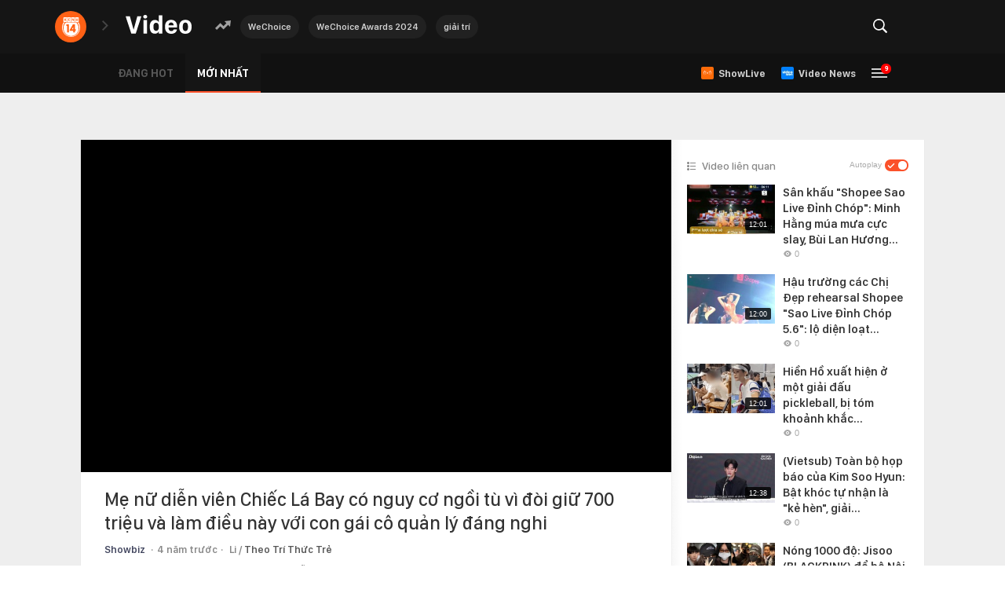

--- FILE ---
content_type: text/html; charset=UTF-8
request_url: https://video.kenh14.vn/me-nu-dien-vien-chiec-la-bay-co-nguy-co-ngoi-tu-vi-doi-giu-700-trieu-va-lam-dieu-nay-voi-con-gai-co-quan-ly-dang-nghi-311117.chn
body_size: 56063
content:
<!DOCTYPE html>
<html lang="vi">
<head>
    <meta http-equiv="Content-Type" content="text/html; charset=utf-8" />
    <meta name="viewport" content="width=device-width, initial-scale=1, maximum-scale=1, user-scalable=no, minimal-ui"/>
    <title>Mẹ nữ diễn viên Chiếc Lá Bay có nguy cơ ngồi tù vì đòi giữ 700 triệu và làm điều này với con gái cô quản lý đáng nghi</title>
    <meta name="description" content="Không chỉ bị dư luận quay lưng, mẹ của nữ diễn viên Chiếc Lá Bay Tangmo Nida còn có nguy cơ ngồi tù.Mẹ nữ diễn viên Chiếc Lá Bay có nguy cơ ngồi tù vì đòi giữ 700 triệu và làm điều này với con gái cô quản lý đáng nghi">
    <meta name="keywords" content="">
    <meta name="news_keywords" content="">
    <meta property="og:title" content="Mẹ nữ diễn viên Chiếc Lá Bay có nguy cơ ngồi tù vì đòi giữ 700 triệu và làm điều này với con gái cô quản lý đáng nghi">
    <meta property="og:description" content="Không chỉ bị dư luận quay lưng, mẹ của nữ diễn viên Chiếc Lá Bay Tangmo Nida còn có nguy cơ ngồi tù.Mẹ nữ diễn viên Chiếc Lá Bay có nguy cơ ngồi tù vì đòi giữ 700 triệu và làm điều này với con gái cô quản lý đáng nghi">
    <meta property="og:type" content="article" />
    <meta property="og:url" content="/me-nu-dien-vien-chiec-la-bay-co-nguy-co-ngoi-tu-vi-doi-giu-700-trieu-va-lam-dieu-nay-voi-con-gai-co-quan-ly-dang-nghi-311117.chn" />
    <meta property="og:image" content="https://kenh14cdn.com/zoom/600_315/203336854389633024/2022/3/6/cctv00030919still002-1646549913977266701616.jpg" />
    <meta property="og:image:type" content="image/jpg" />
    <meta property="og:image:width" content="600" />
    <meta property="og:image:height" content="315" />
    <meta property="twitter:image" content="https://kenh14cdn.com/zoom/600_315/203336854389633024/2022/3/6/cctv00030919still002-1646549913977266701616.jpg" />
    <meta property="twitter:card" content="summary_large_image" />
    <link rel="canonical" href="/me-nu-dien-vien-chiec-la-bay-co-nguy-co-ngoi-tu-vi-doi-giu-700-trieu-va-lam-dieu-nay-voi-con-gai-co-quan-ly-dang-nghi-311117.chn"/>
            <meta name="robots" content="index, follow"/>
    <meta name="Language" content="vi"/>
    <meta name="distribution" content="Global"/>
    <meta name="revisit-after" content="1 days"/>
    <meta name="generator" content="">
    <meta name="google-site-verification" content="">
    <meta name="RATING" content="GENERAL"/>
    <link rel="shortcut icon" href="https://kenh14cdn.com/web_images/kenh14-favicon.ico" type="image/png">
    <meta name="site_path" content="">
    <meta name="author" content="">
    <meta name="copyright" content="Copyright (c) by " />
    <meta http-equiv="x-dns-prefetch-control" content="on"/>
    <link rel="dns-prefetch" href="https://static.mediacdn.vn/">
    <link rel="dns-prefetch" href="https://cnnd.mediacdn.vn/">
    <link rel="dns-prefetch" href="https://videothumbs.mediacdn.vn/">
    <link rel="dns-prefetch" href="https://videothumbs-ext.mediacdn.vn/">
    <script>
    function getMeta(t) { let e = document.getElementsByTagName("meta"); for (let n = 0; n < e.length; n++)if (e[n].getAttribute("name") === t) return e[n].getAttribute("content"); return "" }
    var hdUserAgent = getMeta("uc:useragent");
    var isNotAllow3rd = hdUserAgent.includes("not-allow-ads");
    var isNotAllowAds = hdUserAgent.includes("not-allow-ads");
    var pageSettings = {
        Domain: "",
        sharefbApiDomain: "https://sharefb.cnnd.vn",
        videoplayer: "https://vcplayer.mediacdn.vn",
        VideoToken: "[base64]",
        commentSiteName: "kenh14",
        DomainUtils: "https://utils3.cnnd.vn",
        imageDomain: "https://kenh14cdn.com",
        DomainApiVote: "https://eth.cnnd.vn",
        allow3rd: true && !isNotAllow3rd,
        allowAds: true && !isNotAllow3rd,
        DomainUtils2: "https://nc68.cnnd.vn",
        DOMAIN_API_NAME_SPACE:'kenh14',
    }
    // config c#
    var appSettings = {
        domain: "",
        ajaxDomain: "",
        domainUtil: "https://utils3.cnnd.vn",
        signalrHost: "",
        sharefbApiDomain: "https://sharefb.cnnd.vn",
        videoplayer: "https://vcplayer.mediacdn.vn",
        imageStorage: "https://kenh14cdn.com",
        videoImageDomain: "https://videothumbs.mediacdn.vn",
        allowSignalr: false,
        quizApiNamespace: "",
        allow3rd: true && !isNotAllow3rd,
        allowAds: true && !isNotAllow3rd,
    };

    function loadJsAsync(jsLink, callback, callbackEr) {
        var scriptEl = document.createElement("script");
        scriptEl.type = "text/javascript";
        scriptEl.async = true;
        if (typeof callback == "function") {
            scriptEl.onreadystatechange = scriptEl.onload = function () {
                callback();
            };
        }
        scriptEl.src = jsLink;
        if (typeof callbackEr != "undefined") {
            scriptEl.setAttribute('onerror', callbackEr);
        }
        if (scriptEl) {
            var _scripts = document.getElementsByTagName("script");
            var checkappend = false;
            for (var i = 0; i < _scripts.length; i++) {
                if (_scripts[i].src == jsLink)
                    checkappend = true
            }
            if (!checkappend) {
                var head = document.getElementsByTagName('head')[0];
                head.appendChild(scriptEl);
            }
        }
    }

    function loadCss(t) {
        var e = document.getElementsByTagName("head")[0], s = document.createElement("link");
        s.rel = "stylesheet", s.type = "text/css", s.href = t, s.media = "all", e.appendChild(s)
    }
    function checkRunInitScroll() {
        if (typeof runinitscroll != "undefined" && runinitscroll.length >= 1) {
            runinitscroll[0]();
            var len = runinitscroll.length;
            var arr = [];
            for (var i = 1; i < len; i++) {
                arr.push(runinitscroll[i]);
            }
            runinitscroll = arr;
        }
        window.setTimeout(function () {
            checkRunInitScroll();
        }, 1);
    }
    setTimeout(function () {
        let e = !1;

        let runInitScrollTimeout = pageSettings.allow3rd ? 1 : 3000;

        function t() {
            try {
                e || (e = !0, document.removeEventListener("scroll", t), function () {
                    let e = document.createElement("script");
                    e.async = !0, e.setAttribute("data-ad-client", ""), document.head.appendChild(e), e.src = ""
                }(), document.removeEventListener("mousemove", t), document.removeEventListener("mousedown", t), document.removeEventListener("touchstart", t)), setTimeout(function () {
                    checkRunInitScroll();
                }, runInitScrollTimeout)

            } catch (err) {
                console.log("init --" + err);
            }
        }
        document.addEventListener("scroll", t, { passive: true }), document.addEventListener("mousemove", t), document.addEventListener("mousedown", t), document.addEventListener("touchstart", t, { passive: true }), document.addEventListener("load", function () {
            document.body.clientHeight != document.documentElement.clientHeight && 0 == document.documentElement.scrollTop && 0 == document.body.scrollTop || t()
        })
    }, 1);
</script>

        
        <style>@charset  "utf-8";html,body,div,span,applet,object,iframe,h1,h2,h3,h4,h5,h6,p,blockquote,pre,a,abbr,acronym,address,big,cite,code,del,dfn,em,img,ins,kbd,q,s,samp,small,strike,strong,sub,sup,tt,var,b,u,i,center,dl,dt,dd,ol,ul,li,fieldset,form,label,legend,table,caption,tbody,tfoot,thead,tr,th,td,article,aside,canvas,details,embed,figure,figcaption,footer,header,hgroup,menu,nav,output,ruby,section,summary,time,mark,audio,video{margin:0;padding:0;border:0;font-size:100%;font:inherit;vertical-align:baseline}textarea{resize:none}article,aside,details,figcaption,figure,footer,header,hgroup,menu,nav,section{display:block}body{line-height:1;font-family:Arial,Helvetica,sans-serif;-webkit-font-smoothing:antialiased}ol,ul{list-style:none}blockquote,q{quotes:none}blockquote:before,blockquote:after,q:before,q:after{content:'';content:none}table{border-collapse:collapse;border-spacing:0}.clearfix:after{visibility:hidden;display:block;font-size:0;content:" ";clear:both;height:0}.fl{float:left}.fr{float:right}.pr-10{padding-right:10px}@charset "utf-8";@font-face{font-family:SFD-Light;src:url('https://kenh14cdn.com/web_font/SFD-Light.ttf')}@font-face{font-family:SFD-Regular;src:url('https://kenh14cdn.com/web_font/SFD-Regular.ttf')}@font-face{font-family:SFD-Medium;src:url('https://kenh14cdn.com/web_font/SFD-Medium.ttf')}@font-face{font-family:SFD-Semibold;src:url('https://kenh14cdn.com/web_font/SFD-Semibold.ttf')}@font-face{font-family:SFD-Bold;src:url('https://kenh14cdn.com/web_font/SFD-Bold.ttf')}@font-face{font-family:SFD-Heavy;src:url('https://kenh14cdn.com/web_font/SFD-Heavy.ttf')}.sprite-af{background-image:url('/web_images/css_sprites.png') !important;background-repeat:no-repeat}.bg-footer_icon_address{width:9px;height:12px;background-position:-198px -88px}.bg-footer_icon_phone{width:12px;height:12px;background-position:-229px -171px}.bg-footer_icon_logo{width:129px;height:29px;background-position:-84px -48px}.bg-footer_icon_mail{width:13px;height:10px;background-position:-228px -186px}.w1040{width:1040px;margin:0 auto}.afwf-menu{background-color:#f3f3f3}.afwfmu-li{display:inline}.afwfmu-li:before{content:'|';font-family:SFD-SemiBold;font-size:13px;text-transform:uppercase;color:#333;margin:0 2px}.afwfmu-li:first-child:before{content:''}.afwfmul-link{font-family:SFD-SemiBold;font-size:13px;text-transform:uppercase;color:#333;padding:18px 0;display:inline-block;text-decoration:none}.afwfmul-link:hover{color:#f2586e}.afwf-info{padding-top:40px;padding-bottom:100px}.afwfi-left{width:300px;float:left;border-right:1px #eee solid;margin-right:20px;padding-right:30px}.afwfil-row{margin-bottom:30px}.afwfil-row:last-child{margin-bottom:0}.afwfilr-header{font-size:14px;font-family:SFD-Bold;color:#888;text-transform:uppercase;margin-bottom:15px}.afwfilr-content,.afwfilr-content a{font-family:SFD-Regular;font-size:13px;color:#888;line-height:18px;margin-bottom:5px;text-decoration:none}.afwfilr-content b{font-weight:bold}.afwfilrc-icon{display:inline-block;margin-right:5px}.afwfi-middle{width:325px;float:left;border-right:1px #eee solid;margin-right:25px;padding-right:35px}.afwfir-vccorp-logo{display:inline-block;margin-bottom:15px}.afwfi-right .afwfilr-content{margin-bottom:20px}.swiper-container{margin:0 auto;position:relative;overflow:hidden;list-style:none;padding:0;z-index:1}.swiper-container-no-flexbox .swiper-slide{float:left}.swiper-container-vertical>.swiper-wrapper{-webkit-box-orient:vertical;-webkit-box-direction:normal;-webkit-flex-direction:column;-ms-flex-direction:column;flex-direction:column}.swiper-wrapper{position:relative;width:100%;height:100%;z-index:1;display:-webkit-box;display:-webkit-flex;display:-ms-flexbox;display:flex;-webkit-transition-property:-webkit-transform;transition-property:-webkit-transform;-o-transition-property:transform;transition-property:transform;transition-property:transform,-webkit-transform;-webkit-box-sizing:content-box;box-sizing:content-box}.swiper-container-android .swiper-slide,.swiper-wrapper{-webkit-transform:translate3d(0,0,0);transform:translate3d(0,0,0)}.swiper-container-multirow>.swiper-wrapper{-webkit-flex-wrap:wrap;-ms-flex-wrap:wrap;flex-wrap:wrap}.swiper-container-free-mode>.swiper-wrapper{-webkit-transition-timing-function:ease-out;-o-transition-timing-function:ease-out;transition-timing-function:ease-out;margin:0 auto}.swiper-slide{-webkit-flex-shrink:0;-ms-flex-negative:0;flex-shrink:0;width:100%;height:100%;position:relative;-webkit-transition-property:-webkit-transform;transition-property:-webkit-transform;-o-transition-property:transform;transition-property:transform;transition-property:transform,-webkit-transform}.swiper-invisible-blank-slide{visibility:hidden}.swiper-container-autoheight,.swiper-container-autoheight .swiper-slide{height:auto}.swiper-container-autoheight .swiper-wrapper{-webkit-box-align:start;-webkit-align-items:flex-start;-ms-flex-align:start;align-items:flex-start;-webkit-transition-property:height,-webkit-transform;transition-property:height,-webkit-transform;-o-transition-property:transform,height;transition-property:transform,height;transition-property:transform,height,-webkit-transform}.swiper-container-3d{-webkit-perspective:1200px;perspective:1200px}.swiper-container-3d .swiper-cube-shadow,.swiper-container-3d .swiper-slide,.swiper-container-3d .swiper-slide-shadow-bottom,.swiper-container-3d .swiper-slide-shadow-left,.swiper-container-3d .swiper-slide-shadow-right,.swiper-container-3d .swiper-slide-shadow-top,.swiper-container-3d .swiper-wrapper{-webkit-transform-style:preserve-3d;transform-style:preserve-3d}.swiper-container-3d .swiper-slide-shadow-bottom,.swiper-container-3d .swiper-slide-shadow-left,.swiper-container-3d .swiper-slide-shadow-right,.swiper-container-3d .swiper-slide-shadow-top{position:absolute;left:0;top:0;width:100%;height:100%;pointer-events:none;z-index:10}.swiper-container-3d .swiper-slide-shadow-left{background-image:-webkit-gradient(linear,right top,left top,from(rgba(0,0,0,.5)),to(rgba(0,0,0,0)));background-image:-webkit-linear-gradient(right,rgba(0,0,0,.5),rgba(0,0,0,0));background-image:-o-linear-gradient(right,rgba(0,0,0,.5),rgba(0,0,0,0));background-image:linear-gradient(to left,rgba(0,0,0,.5),rgba(0,0,0,0))}.swiper-container-3d .swiper-slide-shadow-right{background-image:-webkit-gradient(linear,left top,right top,from(rgba(0,0,0,.5)),to(rgba(0,0,0,0)));background-image:-webkit-linear-gradient(left,rgba(0,0,0,.5),rgba(0,0,0,0));background-image:-o-linear-gradient(left,rgba(0,0,0,.5),rgba(0,0,0,0));background-image:linear-gradient(to right,rgba(0,0,0,.5),rgba(0,0,0,0))}.swiper-container-3d .swiper-slide-shadow-top{background-image:-webkit-gradient(linear,left bottom,left top,from(rgba(0,0,0,.5)),to(rgba(0,0,0,0)));background-image:-webkit-linear-gradient(bottom,rgba(0,0,0,.5),rgba(0,0,0,0));background-image:-o-linear-gradient(bottom,rgba(0,0,0,.5),rgba(0,0,0,0));background-image:linear-gradient(to top,rgba(0,0,0,.5),rgba(0,0,0,0))}.swiper-container-3d .swiper-slide-shadow-bottom{background-image:-webkit-gradient(linear,left top,left bottom,from(rgba(0,0,0,.5)),to(rgba(0,0,0,0)));background-image:-webkit-linear-gradient(top,rgba(0,0,0,.5),rgba(0,0,0,0));background-image:-o-linear-gradient(top,rgba(0,0,0,.5),rgba(0,0,0,0));background-image:linear-gradient(to bottom,rgba(0,0,0,.5),rgba(0,0,0,0))}.swiper-container-wp8-horizontal,.swiper-container-wp8-horizontal>.swiper-wrapper{-ms-touch-action:pan-y;touch-action:pan-y}.swiper-container-wp8-vertical,.swiper-container-wp8-vertical>.swiper-wrapper{-ms-touch-action:pan-x;touch-action:pan-x}.swiper-button-next,.swiper-button-prev{position:absolute;top:50%;width:27px;height:44px;margin-top:-22px;z-index:10;cursor:pointer;background-size:27px 44px;background-position:center;background-repeat:no-repeat}.swiper-button-next.swiper-button-disabled,.swiper-button-prev.swiper-button-disabled{opacity:.35;cursor:auto;pointer-events:none}.swiper-button-prev,.swiper-container-rtl .swiper-button-next{background-image:url("data:image/svg+xml;charset=utf-8,%3Csvg%20xmlns%3D'http%3A%2F%2Fwww.w3.org%2F2000%2Fsvg'%20viewBox%3D'0%200%2027%2044'%3E%3Cpath%20d%3D'M0%2C22L22%2C0l2.1%2C2.1L4.2%2C22l19.9%2C19.9L22%2C44L0%2C22L0%2C22L0%2C22z'%20fill%3D'%23007aff'%2F%3E%3C%2Fsvg%3E");left:10px;right:auto}.swiper-button-next,.swiper-container-rtl .swiper-button-prev{background-image:url("data:image/svg+xml;charset=utf-8,%3Csvg%20xmlns%3D'http%3A%2F%2Fwww.w3.org%2F2000%2Fsvg'%20viewBox%3D'0%200%2027%2044'%3E%3Cpath%20d%3D'M27%2C22L27%2C22L5%2C44l-2.1-2.1L22.8%2C22L2.9%2C2.1L5%2C0L27%2C22L27%2C22z'%20fill%3D'%23007aff'%2F%3E%3C%2Fsvg%3E");right:10px;left:auto}.swiper-button-prev.swiper-button-white,.swiper-container-rtl .swiper-button-next.swiper-button-white{background-image:url("data:image/svg+xml;charset=utf-8,%3Csvg%20xmlns%3D'http%3A%2F%2Fwww.w3.org%2F2000%2Fsvg'%20viewBox%3D'0%200%2027%2044'%3E%3Cpath%20d%3D'M0%2C22L22%2C0l2.1%2C2.1L4.2%2C22l19.9%2C19.9L22%2C44L0%2C22L0%2C22L0%2C22z'%20fill%3D'%23ffffff'%2F%3E%3C%2Fsvg%3E")}.swiper-button-next.swiper-button-white,.swiper-container-rtl .swiper-button-prev.swiper-button-white{background-image:url("data:image/svg+xml;charset=utf-8,%3Csvg%20xmlns%3D'http%3A%2F%2Fwww.w3.org%2F2000%2Fsvg'%20viewBox%3D'0%200%2027%2044'%3E%3Cpath%20d%3D'M27%2C22L27%2C22L5%2C44l-2.1-2.1L22.8%2C22L2.9%2C2.1L5%2C0L27%2C22L27%2C22z'%20fill%3D'%23ffffff'%2F%3E%3C%2Fsvg%3E")}.swiper-button-prev.swiper-button-black,.swiper-container-rtl .swiper-button-next.swiper-button-black{background-image:url("data:image/svg+xml;charset=utf-8,%3Csvg%20xmlns%3D'http%3A%2F%2Fwww.w3.org%2F2000%2Fsvg'%20viewBox%3D'0%200%2027%2044'%3E%3Cpath%20d%3D'M0%2C22L22%2C0l2.1%2C2.1L4.2%2C22l19.9%2C19.9L22%2C44L0%2C22L0%2C22L0%2C22z'%20fill%3D'%23000000'%2F%3E%3C%2Fsvg%3E")}.swiper-button-next.swiper-button-black,.swiper-container-rtl .swiper-button-prev.swiper-button-black{background-image:url("data:image/svg+xml;charset=utf-8,%3Csvg%20xmlns%3D'http%3A%2F%2Fwww.w3.org%2F2000%2Fsvg'%20viewBox%3D'0%200%2027%2044'%3E%3Cpath%20d%3D'M27%2C22L27%2C22L5%2C44l-2.1-2.1L22.8%2C22L2.9%2C2.1L5%2C0L27%2C22L27%2C22z'%20fill%3D'%23000000'%2F%3E%3C%2Fsvg%3E")}.swiper-button-lock{display:none}.swiper-pagination{position:absolute;text-align:center;-webkit-transition:.3s opacity;-o-transition:.3s opacity;transition:.3s opacity;-webkit-transform:translate3d(0,0,0);transform:translate3d(0,0,0);z-index:10}.swiper-pagination.swiper-pagination-hidden{opacity:0}.swiper-container-horizontal>.swiper-pagination-bullets,.swiper-pagination-custom,.swiper-pagination-fraction{bottom:10px;left:0;width:100%}.swiper-pagination-bullets-dynamic{overflow:hidden;font-size:0}.swiper-pagination-bullets-dynamic .swiper-pagination-bullet{-webkit-transform:scale(.33);-ms-transform:scale(.33);transform:scale(.33);position:relative}.swiper-pagination-bullets-dynamic .swiper-pagination-bullet-active{-webkit-transform:scale(1);-ms-transform:scale(1);transform:scale(1)}.swiper-pagination-bullets-dynamic .swiper-pagination-bullet-active-main{-webkit-transform:scale(1);-ms-transform:scale(1);transform:scale(1)}.swiper-pagination-bullets-dynamic .swiper-pagination-bullet-active-prev{-webkit-transform:scale(.66);-ms-transform:scale(.66);transform:scale(.66)}.swiper-pagination-bullets-dynamic .swiper-pagination-bullet-active-prev-prev{-webkit-transform:scale(.33);-ms-transform:scale(.33);transform:scale(.33)}.swiper-pagination-bullets-dynamic .swiper-pagination-bullet-active-next{-webkit-transform:scale(.66);-ms-transform:scale(.66);transform:scale(.66)}.swiper-pagination-bullets-dynamic .swiper-pagination-bullet-active-next-next{-webkit-transform:scale(.33);-ms-transform:scale(.33);transform:scale(.33)}.swiper-pagination-bullet{width:8px;height:8px;display:inline-block;border-radius:100%;background:#000;opacity:.2}button.swiper-pagination-bullet{border:none;margin:0;padding:0;-webkit-box-shadow:none;box-shadow:none;-webkit-appearance:none;-moz-appearance:none;appearance:none}.swiper-pagination-clickable .swiper-pagination-bullet{cursor:pointer}.swiper-pagination-bullet-active{opacity:1;background:#007aff}.swiper-container-vertical>.swiper-pagination-bullets{right:10px;top:50%;-webkit-transform:translate3d(0,-50%,0);transform:translate3d(0,-50%,0)}.swiper-container-vertical>.swiper-pagination-bullets .swiper-pagination-bullet{margin:6px 0;display:block}.swiper-container-vertical>.swiper-pagination-bullets.swiper-pagination-bullets-dynamic{top:50%;-webkit-transform:translateY(-50%);-ms-transform:translateY(-50%);transform:translateY(-50%);width:8px}.swiper-container-vertical>.swiper-pagination-bullets.swiper-pagination-bullets-dynamic .swiper-pagination-bullet{display:inline-block;-webkit-transition:.2s top,.2s -webkit-transform;transition:.2s top,.2s -webkit-transform;-o-transition:.2s transform,.2s top;transition:.2s transform,.2s top;transition:.2s transform,.2s top,.2s -webkit-transform}.swiper-container-horizontal>.swiper-pagination-bullets .swiper-pagination-bullet{margin:0 4px}.swiper-container-horizontal>.swiper-pagination-bullets.swiper-pagination-bullets-dynamic{left:50%;-webkit-transform:translateX(-50%);-ms-transform:translateX(-50%);transform:translateX(-50%);white-space:nowrap}.swiper-container-horizontal>.swiper-pagination-bullets.swiper-pagination-bullets-dynamic .swiper-pagination-bullet{-webkit-transition:.2s left,.2s -webkit-transform;transition:.2s left,.2s -webkit-transform;-o-transition:.2s transform,.2s left;transition:.2s transform,.2s left;transition:.2s transform,.2s left,.2s -webkit-transform}.swiper-container-horizontal.swiper-container-rtl>.swiper-pagination-bullets-dynamic .swiper-pagination-bullet{-webkit-transition:.2s right,.2s -webkit-transform;transition:.2s right,.2s -webkit-transform;-o-transition:.2s transform,.2s right;transition:.2s transform,.2s right;transition:.2s transform,.2s right,.2s -webkit-transform}.swiper-pagination-progressbar{background:rgba(0,0,0,.25);position:absolute}.swiper-pagination-progressbar .swiper-pagination-progressbar-fill{background:#007aff;position:absolute;left:0;top:0;width:100%;height:100%;-webkit-transform:scale(0);-ms-transform:scale(0);transform:scale(0);-webkit-transform-origin:left top;-ms-transform-origin:left top;transform-origin:left top}.swiper-container-rtl .swiper-pagination-progressbar .swiper-pagination-progressbar-fill{-webkit-transform-origin:right top;-ms-transform-origin:right top;transform-origin:right top}.swiper-container-horizontal>.swiper-pagination-progressbar{width:100%;height:4px;left:0;top:0}.swiper-container-vertical>.swiper-pagination-progressbar{width:4px;height:100%;left:0;top:0}.swiper-pagination-white .swiper-pagination-bullet-active{background:#fff}.swiper-pagination-progressbar.swiper-pagination-white{background:rgba(255,255,255,.25)}.swiper-pagination-progressbar.swiper-pagination-white .swiper-pagination-progressbar-fill{background:#fff}.swiper-pagination-black .swiper-pagination-bullet-active{background:#000}.swiper-pagination-progressbar.swiper-pagination-black{background:rgba(0,0,0,.25)}.swiper-pagination-progressbar.swiper-pagination-black .swiper-pagination-progressbar-fill{background:#000}.swiper-pagination-lock{display:none}.swiper-scrollbar{border-radius:10px;position:relative;-ms-touch-action:none;background:rgba(0,0,0,.1)}.swiper-container-horizontal>.swiper-scrollbar{position:absolute;left:1%;bottom:3px;z-index:50;height:5px;width:98%}.swiper-container-vertical>.swiper-scrollbar{position:absolute;right:3px;top:1%;z-index:50;width:5px;height:98%}.swiper-scrollbar-drag{height:100%;width:100%;position:relative;background:rgba(0,0,0,.5);border-radius:10px;left:0;top:0}.swiper-scrollbar-cursor-drag{cursor:move}.swiper-scrollbar-lock{display:none}.swiper-zoom-container{width:100%;height:100%;display:-webkit-box;display:-webkit-flex;display:-ms-flexbox;display:flex;-webkit-box-pack:center;-webkit-justify-content:center;-ms-flex-pack:center;justify-content:center;-webkit-box-align:center;-webkit-align-items:center;-ms-flex-align:center;align-items:center;text-align:center}.swiper-zoom-container>canvas,.swiper-zoom-container>img,.swiper-zoom-container>svg{max-width:100%;max-height:100%;-o-object-fit:contain;object-fit:contain}.swiper-slide-zoomed{cursor:move}.swiper-lazy-preloader{width:42px;height:42px;position:absolute;left:50%;top:50%;margin-left:-21px;margin-top:-21px;z-index:10;-webkit-transform-origin:50%;-ms-transform-origin:50%;transform-origin:50%;-webkit-animation:swiper-preloader-spin 1s steps(12,end) infinite;animation:swiper-preloader-spin 1s steps(12,end) infinite}.swiper-lazy-preloader:after{display:block;content:'';width:100%;height:100%;background-image:url("data:image/svg+xml;charset=utf-8,%3Csvg%20viewBox%3D'0%200%20120%20120'%20xmlns%3D'http%3A%2F%2Fwww.w3.org%2F2000%2Fsvg'%20xmlns%3Axlink%3D'http%3A%2F%2Fwww.w3.org%2F1999%2Fxlink'%3E%3Cdefs%3E%3Cline%20id%3D'l'%20x1%3D'60'%20x2%3D'60'%20y1%3D'7'%20y2%3D'27'%20stroke%3D'%236c6c6c'%20stroke-width%3D'11'%20stroke-linecap%3D'round'%2F%3E%3C%2Fdefs%3E%3Cg%3E%3Cuse%20xlink%3Ahref%3D'%23l'%20opacity%3D'.27'%2F%3E%3Cuse%20xlink%3Ahref%3D'%23l'%20opacity%3D'.27'%20transform%3D'rotate(30%2060%2C60)'%2F%3E%3Cuse%20xlink%3Ahref%3D'%23l'%20opacity%3D'.27'%20transform%3D'rotate(60%2060%2C60)'%2F%3E%3Cuse%20xlink%3Ahref%3D'%23l'%20opacity%3D'.27'%20transform%3D'rotate(90%2060%2C60)'%2F%3E%3Cuse%20xlink%3Ahref%3D'%23l'%20opacity%3D'.27'%20transform%3D'rotate(120%2060%2C60)'%2F%3E%3Cuse%20xlink%3Ahref%3D'%23l'%20opacity%3D'.27'%20transform%3D'rotate(150%2060%2C60)'%2F%3E%3Cuse%20xlink%3Ahref%3D'%23l'%20opacity%3D'.37'%20transform%3D'rotate(180%2060%2C60)'%2F%3E%3Cuse%20xlink%3Ahref%3D'%23l'%20opacity%3D'.46'%20transform%3D'rotate(210%2060%2C60)'%2F%3E%3Cuse%20xlink%3Ahref%3D'%23l'%20opacity%3D'.56'%20transform%3D'rotate(240%2060%2C60)'%2F%3E%3Cuse%20xlink%3Ahref%3D'%23l'%20opacity%3D'.66'%20transform%3D'rotate(270%2060%2C60)'%2F%3E%3Cuse%20xlink%3Ahref%3D'%23l'%20opacity%3D'.75'%20transform%3D'rotate(300%2060%2C60)'%2F%3E%3Cuse%20xlink%3Ahref%3D'%23l'%20opacity%3D'.85'%20transform%3D'rotate(330%2060%2C60)'%2F%3E%3C%2Fg%3E%3C%2Fsvg%3E");background-position:50%;background-size:100%;background-repeat:no-repeat}.swiper-lazy-preloader-white:after{background-image:url("data:image/svg+xml;charset=utf-8,%3Csvg%20viewBox%3D'0%200%20120%20120'%20xmlns%3D'http%3A%2F%2Fwww.w3.org%2F2000%2Fsvg'%20xmlns%3Axlink%3D'http%3A%2F%2Fwww.w3.org%2F1999%2Fxlink'%3E%3Cdefs%3E%3Cline%20id%3D'l'%20x1%3D'60'%20x2%3D'60'%20y1%3D'7'%20y2%3D'27'%20stroke%3D'%23fff'%20stroke-width%3D'11'%20stroke-linecap%3D'round'%2F%3E%3C%2Fdefs%3E%3Cg%3E%3Cuse%20xlink%3Ahref%3D'%23l'%20opacity%3D'.27'%2F%3E%3Cuse%20xlink%3Ahref%3D'%23l'%20opacity%3D'.27'%20transform%3D'rotate(30%2060%2C60)'%2F%3E%3Cuse%20xlink%3Ahref%3D'%23l'%20opacity%3D'.27'%20transform%3D'rotate(60%2060%2C60)'%2F%3E%3Cuse%20xlink%3Ahref%3D'%23l'%20opacity%3D'.27'%20transform%3D'rotate(90%2060%2C60)'%2F%3E%3Cuse%20xlink%3Ahref%3D'%23l'%20opacity%3D'.27'%20transform%3D'rotate(120%2060%2C60)'%2F%3E%3Cuse%20xlink%3Ahref%3D'%23l'%20opacity%3D'.27'%20transform%3D'rotate(150%2060%2C60)'%2F%3E%3Cuse%20xlink%3Ahref%3D'%23l'%20opacity%3D'.37'%20transform%3D'rotate(180%2060%2C60)'%2F%3E%3Cuse%20xlink%3Ahref%3D'%23l'%20opacity%3D'.46'%20transform%3D'rotate(210%2060%2C60)'%2F%3E%3Cuse%20xlink%3Ahref%3D'%23l'%20opacity%3D'.56'%20transform%3D'rotate(240%2060%2C60)'%2F%3E%3Cuse%20xlink%3Ahref%3D'%23l'%20opacity%3D'.66'%20transform%3D'rotate(270%2060%2C60)'%2F%3E%3Cuse%20xlink%3Ahref%3D'%23l'%20opacity%3D'.75'%20transform%3D'rotate(300%2060%2C60)'%2F%3E%3Cuse%20xlink%3Ahref%3D'%23l'%20opacity%3D'.85'%20transform%3D'rotate(330%2060%2C60)'%2F%3E%3C%2Fg%3E%3C%2Fsvg%3E")}@@-webkit-keyframes swiper-preloader-spin{100%{-webkit-transform:rotate(360deg);transform:rotate(360deg)}}@keyframes swiper-preloader-spin{100%{-webkit-transform:rotate(360deg);transform:rotate(360deg)}}.swiper-container .swiper-notification{position:absolute;left:0;top:0;pointer-events:none;opacity:0;z-index:-1000}.swiper-container-fade.swiper-container-free-mode .swiper-slide{-webkit-transition-timing-function:ease-out;-o-transition-timing-function:ease-out;transition-timing-function:ease-out}.swiper-container-fade .swiper-slide{pointer-events:none;-webkit-transition-property:opacity;-o-transition-property:opacity;transition-property:opacity}.swiper-container-fade .swiper-slide .swiper-slide{pointer-events:none}.swiper-container-fade .swiper-slide-active,.swiper-container-fade .swiper-slide-active .swiper-slide-active{pointer-events:auto}.swiper-container-cube{overflow:visible}.swiper-container-cube .swiper-slide{pointer-events:none;-webkit-backface-visibility:hidden;backface-visibility:hidden;z-index:1;visibility:hidden;-webkit-transform-origin:0 0;-ms-transform-origin:0 0;transform-origin:0 0;width:100%;height:100%}.swiper-container-cube .swiper-slide .swiper-slide{pointer-events:none}.swiper-container-cube.swiper-container-rtl .swiper-slide{-webkit-transform-origin:100% 0;-ms-transform-origin:100% 0;transform-origin:100% 0}.swiper-container-cube .swiper-slide-active,.swiper-container-cube .swiper-slide-active .swiper-slide-active{pointer-events:auto}.swiper-container-cube .swiper-slide-active,.swiper-container-cube .swiper-slide-next,.swiper-container-cube .swiper-slide-next+.swiper-slide,.swiper-container-cube .swiper-slide-prev{pointer-events:auto;visibility:visible}.swiper-container-cube .swiper-slide-shadow-bottom,.swiper-container-cube .swiper-slide-shadow-left,.swiper-container-cube .swiper-slide-shadow-right,.swiper-container-cube .swiper-slide-shadow-top{z-index:0;-webkit-backface-visibility:hidden;backface-visibility:hidden}.swiper-container-cube .swiper-cube-shadow{position:absolute;left:0;bottom:0;width:100%;height:100%;background:#000;opacity:.6;-webkit-filter:blur(50px);filter:blur(50px);z-index:0}.swiper-container-flip{overflow:visible}.swiper-container-flip .swiper-slide{pointer-events:none;-webkit-backface-visibility:hidden;backface-visibility:hidden;z-index:1}.swiper-container-flip .swiper-slide .swiper-slide{pointer-events:none}.swiper-container-flip .swiper-slide-active,.swiper-container-flip .swiper-slide-active .swiper-slide-active{pointer-events:auto}.swiper-container-flip .swiper-slide-shadow-bottom,.swiper-container-flip .swiper-slide-shadow-left,.swiper-container-flip .swiper-slide-shadow-right,.swiper-container-flip .swiper-slide-shadow-top{z-index:0;-webkit-backface-visibility:hidden;backface-visibility:hidden}.swiper-container-coverflow .swiper-wrapper{-ms-perspective:1200px}@charset "UTF-8";.play-list-pdc{margin-bottom:60px}.w980{width:980px;max-width:100%;margin:0 auto}.heading{font-size:20px;line-height:140%;font-family:SFD-SemiBold;margin-bottom:20px;color:#333}.list-pdc-pl{display:grid;grid-template-columns:repeat(5,1fr);grid-gap:20px}.pdc-pl{height:100%;padding:15px;background:#fff;border:1px solid #e5e5e5;box-sizing:border-box;box-shadow:0 10px 20px rgba(0,0,0,.05);border-radius:10px}.pdc-pl .thumb{width:100%;display:block;margin-bottom:10px;position:relative}.pdc-pl .thumb i{width:100%;padding-top:100%;background-size:cover;background-repeat:no-repeat;background-position:center center;display:block;border-radius:8px}.pdc-pl .thumb .count-video{display:flex;align-items:center;padding:3px 8px;background:rgba(0,0,0,.8);border-radius:6px;position:absolute;bottom:10px;left:10px}.pdc-pl .thumb .count-video .txt{font-size:12px;line-height:140%;color:#fff;font-family:SFD-Regular;margin-left:5px}.pdc-pl .title{display:flex;justify-content:space-between;align-items:center;text-decoration:none}.pdc-pl .title .txt{font-size:16px;line-height:140%;font-family:SFD-SemiBold;flex-grow:1;color:#111;display:block}.pdc-pl .title .icn{width:6px;flex-shrink:0;display:block;margin-left:5px}.psr{position:relative}.w980{width:980px}.alignCenter{margin:0 auto}textAlignCenter{text-align:center}.video-site-wrapper{padding-top:118px;overflow:hidden;min-width:1200px}.site-header{position:fixed;width:100%;top:0;z-index:9999}.site-header .header-top{height:68px;background-color:#151515;position:relative}.site-header .header-top .back-to-homepage{position:absolute;left:20px;top:50%;transform:translateY(-50%)}.site-header .header-top .back-to-homepage .homepage-link{display:flex;height:30px;padding:0 10px;font-size:9px;text-transform:uppercase;color:rgba(255,255,255,.5);text-decoration:none;line-height:30px;-webkit-border-radius:100px;-moz-border-radius:100px;-ms-border-radius:100px;border-radius:100px;-webkit-transition:background-color .3s;-moz-transition:background-color .3s;-ms-transition:background-color .3s;transition:background-color .3s}.site-header .header-top .back-to-homepage .homepage-link i{margin-top:4px;margin-right:5px}.site-header .header-top .back-to-homepage .homepage-link:hover{background-color:rgba(255,255,255,.2)}.site-header .header-top .back-to-homepage.af-homepage .homepage-link{background-color:#fb512a}.site-header .header-top .back-to-homepage.k14-homepage .homepage-link{background-color:#ff6115}.site-header .header-top .header-top-wrapper{display:flex;padding:19px 0;height:100%;justify-content:space-between;-webkit-box-sizing:border-box;-moz-box-sizing:border-box;box-sizing:border-box}.site-header .header-top .header-top-wrapper .header-top-left{display:flex;flex-grow:1}.site-header .header-top .header-top-wrapper .header-top-left .video-logo{margin-right:20px;flex-shrink:0}.site-header .header-top .header-top-wrapper .header-top-left .video-logo .logo-link{display:block}.site-header .header-top .header-top-wrapper .header-top-left .trending-tag{display:flex;overflow:hidden;position:relative;flex-grow:1}.site-header .header-top .header-top-wrapper .header-top-left .trending-tag .trending-icon{display:block;flex-shrink:0;margin-top:6px;margin-right:12px}.site-header .header-top .header-top-wrapper .header-top-left .trending-tag .list-tags{display:flex}.site-header .header-top .header-top-wrapper .header-top-left .trending-tag .list-tags .tag{height:30px;margin-right:12px;flex-shrink:0}.site-header .header-top .header-top-wrapper .header-top-left .trending-tag .list-tags .tag .tag-link{display:block;font-family:SFD-Semibold;font-size:12px;color:rgba(255,255,255,.8);text-decoration:none;height:30px;line-height:30px;padding:0 10px;background-color:rgba(255,255,255,.05);-webkit-border-radius:100px;-moz-border-radius:100px;-ms-border-radius:100px;border-radius:100px;-webkit-transition:background-color .3s;-moz-transition:background-color .3s;-ms-transition:background-color .3s;transition:background-color .3s}.site-header .header-top .header-top-wrapper .header-top-left .trending-tag .list-tags .tag .tag-link:hover{background-color:rgba(255,255,255,.1)}.site-header .header-top .header-top-wrapper .header-top-left .trending-tag .search-input{position:absolute;top:-5px;left:0;width:100%;height:40px;background-color:#111;visibility:hidden;z-index:-1}.site-header .header-top .header-top-wrapper .header-top-left .trending-tag .search-input input{display:block;height:100%;border:none;box-sizing:border-box;outline:none;width:100%;background-color:#111;color:#fff;padding:0 12px;font-family:SFD-Regular;font-size:14px;-webkit-border-radius:6px;-moz-border-radius:6px;-ms-border-radius:6px;border-radius:6px}.site-header .header-top .header-top-wrapper .header-top-right{display:flex;flex-shrink:0;margin-left:20px;align-items:center}.site-header .header-top .header-top-wrapper .header-top-right .login-button{margin-left:20px}.site-header .header-top .header-top-wrapper .header-top-right .login-button .button-link{display:block;height:100%;font-family:SFD-Semibold;font-size:12px;color:#fff;background-color:rgba(255,255,255,.05);padding:0 10px;text-decoration:none;line-height:28px;-webkit-border-radius:4px;-moz-border-radius:4px;-ms-border-radius:4px;border-radius:4px;-webkit-transition:background-color .3s;-moz-transition:background-color .3s;-ms-transition:background-color .3s;transition:background-color .3s}.site-header .header-top .header-top-wrapper .header-top-right .login-button .button-link:hover{background-color:rgba(255,255,255,.1)}.site-header .header-top .header-top-wrapper .header-top-right .login-button .vietid-username,.site-header .header-top .header-top-wrapper .header-top-right .login-button .vietid-logout{font-family:SFD-Semibold;font-size:12px;color:#fff;text-decoration:none;display:inline-block;height:20px;line-height:18px}.site-header .header-top .header-top-wrapper .header-top-right .login-button .vietid-logout{color:rgba(255,255,255,.2);padding-left:10px;margin-left:5px;position:relative;-webkit-transition:color .3s;-moz-transition:color .3s;-ms-transition:color .3s;transition:color .3s}.site-header .header-top .header-top-wrapper .header-top-right .login-button .vietid-logout:before{display:block;width:1px;height:68%;position:absolute;top:50%;transform:translateY(-50%);-webkit-transform:translateY(-50%);-moz-transform:translateY(-50%);content:'';background-color:#fff;opacity:.2;left:0}.site-header .header-top .header-top-wrapper .header-top-right .login-button .vietid-logout:hover{color:#fff}.site-header .header-top .header-top-wrapper .header-top-right .search-icon .icon-toggle{display:block}.site-header .header-menu{height:50px;background-color:#111}.site-header .header-menu .header-menu-wrapper{display:flex;justify-content:space-between;height:100%}.site-header .header-menu .header-menu-wrapper .menu-left .list-filters{display:flex;height:100%}.site-header .header-menu .header-menu-wrapper .menu-left .list-filters .filter .filter-link{display:block;height:100%;font-family:SFD-Bold;font-size:14px;color:rgba(255,255,255,.3);text-decoration:none;text-transform:uppercase;text-align:center;line-height:50px;padding:0 15px;position:relative;-webkit-box-sizing:border-box;-moz-box-sizing:border-box;box-sizing:border-box;-webkit-transition:color .3s;-moz-transition:color .3s;-ms-transition:color .3s;transition:color .3s}.site-header .header-menu .header-menu-wrapper .menu-left .list-filters .filter .filter-link:hover{color:#fff}.site-header .header-menu .header-menu-wrapper .menu-left .list-filters .filter:first-child .filter-link{padding-left:0}.site-header .header-menu .header-menu-wrapper .menu-left .list-filters .filter:first-child.active .filter-link{min-width:100px;padding-left:15px}.site-header .header-menu .header-menu-wrapper .menu-left .list-filters .filter.active .filter-link{background-color:#151515;color:#fff}.site-header .header-menu .header-menu-wrapper .menu-left .list-filters .filter.active .filter-link:before{display:block;width:100%;height:2px;position:absolute;bottom:0;left:0;background-color:#fb512a;content:''}.site-header .header-menu .header-menu-wrapper .menu-right{display:flex}.site-header .header-menu .header-menu-wrapper .menu-right .featured-categories{margin-right:20px}.site-header .header-menu .header-menu-wrapper .menu-right .featured-categories .list-categories{display:flex;height:100%}.site-header .header-menu .header-menu-wrapper .menu-right .featured-categories .list-categories .category{margin-left:20px;padding:17px 0}.site-header .header-menu .header-menu-wrapper .menu-right .featured-categories .list-categories .category .category-link{display:flex;font-family:SFD-Bold;font-size:13px;color:rgba(255,255,255,.8);text-decoration:none;align-items:center;-webkit-transition:color .3s;-moz-transition:color .3s;-ms-transition:color .3s;transition:color .3s}.site-header .header-menu .header-menu-wrapper .menu-right .featured-categories .list-categories .category .category-link i{display:block;width:16px;height:16px;margin-right:6px;border-radius:2px;overflow:hidden}.site-header .header-menu .header-menu-wrapper .menu-right .featured-categories .list-categories .category .category-link i img{display:block;width:100%}.site-header .header-menu .header-menu-wrapper .menu-right .featured-categories .list-categories .category .category-link:hover{color:#fff}.site-header .header-menu .header-menu-wrapper .menu-right .menu-toggle{width:20px;position:relative}.site-header .header-menu .header-menu-wrapper .menu-right .menu-toggle .toggle-icon{height:12px;position:absolute;width:20px;top:50%;transform:translateY(-50%);-webkit-transform:translateY(-50%);-moz-transform:translateY(-50%)}.site-header .header-menu .header-menu-wrapper .menu-right .menu-toggle .toggle-icon .menu-icon{display:block;width:20px;height:12px;position:relative;opacity:.8;cursor:pointer;-webkit-transition:opacity .3s;-moz-transition:opacity .3s;-ms-transition:opacity .3s;transition:opacity .3s}.site-header .header-menu .header-menu-wrapper .menu-right .menu-toggle .toggle-icon .menu-icon:hover{opacity:1}.site-header .header-menu .header-menu-wrapper .menu-right .menu-toggle .toggle-icon .menu-icon i{display:block;width:100%;height:2px;background-color:#fff;position:absolute;left:0;transition:all .3s}.site-header .header-menu .header-menu-wrapper .menu-right .menu-toggle .toggle-icon .menu-icon i.line-2{top:5px}.site-header .header-menu .header-menu-wrapper .menu-right .menu-toggle .toggle-icon .menu-icon i.line-3{top:10px}.site-header .header-menu .header-menu-wrapper .menu-right .menu-toggle .toggle-icon .menu-bubble{display:block;position:absolute;height:13px;font-size:8px;font-weight:bold;background-color:#f00;padding:0 4px;top:-6px;right:-5px;z-index:1;color:#fff;line-height:13px;-webkit-border-radius:100%;-moz-border-radius:100%;-ms-border-radius:100%;border-radius:100%;min-width:13px;text-align:center;-webkit-box-sizing:border-box;-moz-box-sizing:border-box;box-sizing:border-box;opacity:1;visibility:visible;-webkit-transition:all .3s;-moz-transition:all .3s;-ms-transition:all .3s;transition:all .3s}.site-header .header-menu .header-menu-wrapper .menu-right .menu-toggle:hover .menu-bubble,.site-header .header-menu .header-menu-wrapper .menu-right .menu-toggle.active .menu-bubble{visibility:hidden;opacity:0}.site-header .header-menu .header-menu-wrapper .menu-right .menu-toggle:hover .toggle-icon .menu-icon .line-1,.site-header .header-menu .header-menu-wrapper .menu-right .menu-toggle.active .toggle-icon .menu-icon .line-1{transform:rotate(-45deg);top:5px}.site-header .header-menu .header-menu-wrapper .menu-right .menu-toggle:hover .toggle-icon .menu-icon .line-2,.site-header .header-menu .header-menu-wrapper .menu-right .menu-toggle.active .toggle-icon .menu-icon .line-2{display:none}.site-header .header-menu .header-menu-wrapper .menu-right .menu-toggle:hover .toggle-icon .menu-icon .line-3,.site-header .header-menu .header-menu-wrapper .menu-right .menu-toggle.active .toggle-icon .menu-icon .line-3{transform:rotate(45deg);top:5px}.site-header .header-menu .header-menu-wrapper .menu-right .menu-toggle .menu-expand{position:absolute;top:50%;right:0;width:360px;visibility:hidden;opacity:0;-webkit-transition:all .3s;-moz-transition:all .3s;-ms-transition:all .3s;transition:all .3s}.site-header .header-menu .header-menu-wrapper .menu-right .menu-toggle .menu-expand .menu-expand-wrapper{background-color:#fff;border-bottom-left-radius:5px;border-bottom-right-radius:5px;padding:15px;padding-bottom:0}.site-header .header-menu .header-menu-wrapper .menu-right .menu-toggle .menu-expand .menu-expand-wrapper .label{font-size:10px;color:#aaa;text-transform:uppercase;display:block}.site-header .header-menu .header-menu-wrapper .menu-right .menu-toggle .menu-expand .menu-expand-wrapper .list-all-categories{display:flex;flex-wrap:wrap;justify-content:space-between}.site-header .header-menu .header-menu-wrapper .menu-right .menu-toggle .menu-expand .menu-expand-wrapper .list-all-categories .category{width:48%;padding:15px 0;border-top:1px solid #f1f1f1}.site-header .header-menu .header-menu-wrapper .menu-right .menu-toggle .menu-expand .menu-expand-wrapper .list-all-categories .category .category-link{display:flex;font-family:SFD-Bold;font-size:13px;color:#666;line-height:16px;text-decoration:none;align-items:center;-webkit-transition:color .3s;-moz-transition:color .3s;-ms-transition:color .3s;transition:color .3s}.site-header .header-menu .header-menu-wrapper .menu-right .menu-toggle .menu-expand .menu-expand-wrapper .list-all-categories .category .category-link i{display:block;width:30px;height:30px;margin-right:8px;-webkit-border-radius:4px;-moz-border-radius:4px;-ms-border-radius:4px;border-radius:4px;overflow:hidden;flex-shrink:0}.site-header .header-menu .header-menu-wrapper .menu-right .menu-toggle .menu-expand .menu-expand-wrapper .list-all-categories .category .category-link i img{display:block;width:100%}.site-header .header-menu .header-menu-wrapper .menu-right .menu-toggle .menu-expand .menu-expand-wrapper .list-all-categories .category .category-link:hover{color:#333}.site-header .header-menu .header-menu-wrapper .menu-right .menu-toggle .menu-expand .menu-expand-wrapper .list-all-categories .category:nth-child(-n+2){border-top:none}.site-header .header-menu .header-menu-wrapper .menu-right .menu-toggle:hover .menu-expand,.site-header .header-menu .header-menu-wrapper .menu-right .menu-toggle.active .menu-expand{top:100%;visibility:visible;opacity:1}.top-featured-video{height:600px;overflow:hidden;position:relative}.top-featured-video .featured-video-preview{display:flex;justify-content:flex-end;background-color:#000;height:100%}.top-featured-video .featured-video-preview .video-preview-wrapper{display:flex;justify-content:flex-end;width:calc(100vw - (100vw - 965px)/2);position:relative}.top-featured-video .featured-video-preview .video-preview-wrapper .preview-bg{overflow:hidden;background-size:cover;position:relative;width:100%}.top-featured-video .featured-video-preview .video-preview-wrapper .preview-bg .VCSortableInPreviewMode[type="VideoStream"]{width:100%;height:100%;position:absolute;top:0;left:0}.top-featured-video .featured-video-preview .video-preview-wrapper .preview-bg .VCSortableInPreviewMode[type="VideoStream"] .videoNewsPlayer{height:100%}.top-featured-video .featured-video-preview .video-preview-wrapper .preview-bg video{width:100%;height:100%;object-fit:cover}.top-featured-video .featured-video-preview .video-preview-wrapper:before{display:block;width:100%;height:100%;position:absolute;top:0;left:0;background:linear-gradient(55deg,#000 0%,#000 20%,rgba(255,255,255,0) 100%);content:'';z-index:1}.top-featured-video .featured-video-info{position:absolute;top:0;left:0;width:100%;height:100%;z-index:1}.top-featured-video .featured-video-info .video-info-wrapper{height:100%;justify-content:space-between;padding:50px 0;-webkit-box-sizing:border-box;-moz-box-sizing:border-box;box-sizing:border-box;display:flex;align-items:flex-end}.top-featured-video .featured-video-info .video-info-wrapper .video-category .category-link{display:block;width:40px;height:40px;float:left;margin-right:10px}.top-featured-video .featured-video-info .video-info-wrapper .video-category .category-link img{display:block;width:100%;border-radius:4px;overflow:hidden}.top-featured-video .featured-video-info .video-info-wrapper .video-category .category-name{display:block;font-family:SFD-Bold;font-size:16px;color:#fff;text-decoration:none;padding-top:2px;margin-bottom:5px}.top-featured-video .featured-video-info .watch-video-btn{display:flex;height:45px;background-color:rgba(255,255,255,.1);position:absolute;top:50%;left:50%;transform:translateX(-50%) translateY(-50%);padding:0 20px;align-items:center;font-family:SFD-Bold;font-size:18px;color:rgba(255,255,255,.8);text-transform:uppercase;text-decoration:none;-webkit-border-radius:100px;-moz-border-radius:100px;-ms-border-radius:100px;border-radius:100px;-webkit-transition:all .3s;-moz-transition:all .3s;-ms-transition:all .3s;transition:all .3s;visibility:hidden;opacity:0}.top-featured-video .featured-video-info .watch-video-btn:hover{background-color:rgba(255,255,255,.2)}.top-featured-video .featured-video-info .watch-video-btn i{margin-right:10px;display:block}.top-featured-video .featured-video-info .watch-video-btn b{margin-bottom:3px}.top-featured-video .featured-video-info:hover .watch-video-btn{visibility:visible;opacity:1}.top-featured-video .video-detail{width:60%}.top-featured-video .video-detail .video-meta{margin-bottom:15px;font-family:SFD-Regular;font-size:14px;color:rgba(255,255,255,.5)}.top-featured-video .video-detail .video-meta i{margin-right:3px}.top-featured-video .video-detail .video-title a{font-family:SFD-Bold;font-size:30px;color:#fff;text-decoration:none;line-height:36px}.site-body{background-color:#f1f1f1;overflow:hidden}.site-body .video-stream .video-stream-wrapper{padding:50px 0}.site-body .video-stream .video-stream-wrapper .video-item{margin-bottom:50px}.site-body .video-stream .video-stream-wrapper .video-item .item-wrapper{width:980px;margin:0 auto;display:flex;box-shadow:0 0 40px 0 rgba(0,0,0,.1);-webkit-box-shadow:0 0 40px 0 rgba(0,0,0,.1);-moz-box-shadow:0 0 40px 0 rgba(0,0,0,.1);border:1px solid #ddd;-webkit-box-sizing:border-box;-moz-box-sizing:border-box;box-sizing:border-box;border-top-right-radius:6px;border-bottom-right-radius:6px}.site-body .video-stream .video-stream-wrapper .video-item .item-wrapper .video-player{width:700px;flex-shrink:0}.site-body .video-stream .video-stream-wrapper .video-item .item-wrapper .video-player .player-wrapper{padding-top:56.25%;position:relative}.site-body .video-stream .video-stream-wrapper .video-item .item-wrapper .video-player .player-wrapper iframe,.site-body .video-stream .video-stream-wrapper .video-item .item-wrapper .video-player .player-wrapper .VCSortableInPreviewMode[type="VideoStream"]{width:100%;height:100%;position:absolute;top:0;left:0}.site-body .video-stream .video-stream-wrapper .video-item .item-wrapper .video-player .player-wrapper .videoNewsPlayer video{background-color:#f1f1f1}.site-body .video-stream .video-stream-wrapper .video-item .item-wrapper .video-player .player-wrapper .videoNewsPlayer .thumbnail{background-size:contain}.site-body .video-stream .video-stream-wrapper .video-item .item-wrapper .video-info{background-color:#fff;border-top-right-radius:6px;border-bottom-right-radius:6px;flex-grow:1}.site-body .video-stream .video-stream-wrapper .video-item .item-wrapper .video-info .info-wrapper{padding:20px}.site-body .video-stream .video-stream-wrapper .video-item .item-wrapper .video-info .info-wrapper .video-title{margin-bottom:10px}.site-body .video-stream .video-stream-wrapper .video-item .item-wrapper .video-info .info-wrapper .video-title a{font-family:SFD-Semibold;font-size:20px;line-height:26px;color:#333;text-decoration:none}.site-body .video-stream .video-stream-wrapper .video-item .item-wrapper .video-info .info-wrapper .video-title a:hover{color:#555}.site-body .video-stream .video-stream-wrapper .video-item .item-wrapper .video-info .info-wrapper .video-meta{margin-bottom:12px}.site-body .video-stream .video-stream-wrapper .video-item .item-wrapper .video-info .info-wrapper .video-meta .category{font-size:13px;color:#3d4251;text-decoration:none;font-weight:bold}.site-body .video-stream .video-stream-wrapper .video-item .item-wrapper .video-info .info-wrapper .video-meta .time{font-size:12px;color:#888}.site-body .video-stream .video-stream-wrapper .video-item .item-wrapper .video-info .info-wrapper .video-meta .time:before{content:'·';margin-right:3px}.site-body .video-stream .video-stream-wrapper .video-item .item-wrapper .video-info .info-wrapper .video-sapo{margin-bottom:12px}.site-body .video-stream .video-stream-wrapper .video-item .item-wrapper .video-info .info-wrapper .video-sapo p{font-size:13px;line-height:18px;color:#888}.site-body .video-stream .video-stream-wrapper .video-item .item-wrapper .video-info .info-wrapper .video-statistic{display:flex;justify-content:space-between;margin-bottom:12px}.site-body .video-stream .video-stream-wrapper .video-item .item-wrapper .video-info .info-wrapper .video-statistic .stat-right{display:flex}.site-body .video-stream .video-stream-wrapper .video-item .item-wrapper .video-info .info-wrapper .video-statistic .stat-view,.site-body .video-stream .video-stream-wrapper .video-item .item-wrapper .video-info .info-wrapper .video-statistic .stat-fb,.site-body .video-stream .video-stream-wrapper .video-item .item-wrapper .video-info .info-wrapper .video-statistic .stat-comment{display:flex;font-size:12px;color:#b5b5b5}.site-body .video-stream .video-stream-wrapper .video-item .item-wrapper .video-info .info-wrapper .video-statistic .stat-view i,.site-body .video-stream .video-stream-wrapper .video-item .item-wrapper .video-info .info-wrapper .video-statistic .stat-fb i,.site-body .video-stream .video-stream-wrapper .video-item .item-wrapper .video-info .info-wrapper .video-statistic .stat-comment i{display:block;margin-right:5px}.site-body .video-stream .video-stream-wrapper .video-item .item-wrapper .video-info .info-wrapper .video-statistic .stat-fb,.site-body .video-stream .video-stream-wrapper .video-item .item-wrapper .video-info .info-wrapper .video-statistic .stat-comment{margin-left:15px}.site-body .video-stream .video-stream-wrapper .video-item .item-wrapper .video-info .info-wrapper .video-tags .list-video-tags{display:flex;flex-wrap:wrap}.site-body .video-stream .video-stream-wrapper .video-item .item-wrapper .video-info .info-wrapper .video-tags .list-video-tags .video-tag{margin-right:10px;margin-bottom:10px;flex-shrink:0}.site-body .video-stream .video-stream-wrapper .video-item .item-wrapper .video-info .info-wrapper .video-tags .list-video-tags .video-tag a{display:block;height:20px;font-size:11px;color:#aaa;padding:0 10px;text-decoration:none;border:1px solid #e4e4e4;border-radius:100px;line-height:18px}.site-body .video-stream .video-stream-wrapper .video-item .item-wrapper .video-info .info-wrapper .video-tags .list-video-tags .video-tag a:hover{color:#888}.site-body .video-stream .video-stream-wrapper .playlist-item{background-color:#fff;padding:50px 0;margin-bottom:50px}.site-body .video-stream .video-stream-wrapper .playlist-item .item-wrapper{width:980px;margin:0 auto}.site-body .video-stream .video-stream-wrapper .playlist-item .item-wrapper .playlist-header{display:flex;justify-content:space-between;margin-bottom:20px}.site-body .video-stream .video-stream-wrapper .playlist-item .item-wrapper .playlist-header .playlist-name .playlist-link{display:flex;font-family:SFD-Bold;font-size:20px;color:#333;text-decoration:none}.site-body .video-stream .video-stream-wrapper .playlist-item .item-wrapper .playlist-header .playlist-name .playlist-link i{display:block;margin-right:10px}.site-body .video-stream .video-stream-wrapper .playlist-item .item-wrapper .playlist-header .playlist-cta{display:flex;height:26px;background-color:#f1f1f1;padding:0 10px;font-size:12px;color:#555;text-decoration:none;font-weight:bold;align-items:center;-webkit-border-radius:4px;-moz-border-radius:4px;-ms-border-radius:4px;border-radius:4px;-webkit-transition:background-color .3s;-moz-transition:background-color .3s;-ms-transition:background-color .3s;transition:background-color .3s}.site-body .video-stream .video-stream-wrapper .playlist-item .item-wrapper .playlist-header .playlist-cta:hover{background-color:#e5e5e5}.site-body .video-stream .video-stream-wrapper .playlist-item .item-wrapper .playlist-header .playlist-cta i{display:block;margin-right:6px}.site-body .video-stream .video-stream-wrapper .playlist-item .item-wrapper .playlist-video-slide{position:relative}.site-body .video-stream .video-stream-wrapper .playlist-item .item-wrapper .playlist-video-slide .video-slide-wrapper{overflow:hidden;position:relative}.site-body .video-stream .video-stream-wrapper .playlist-item .item-wrapper .playlist-video-slide .video-slide-wrapper:after{display:block;width:60px;height:100%;position:absolute;right:0;top:0;content:'';background:linear-gradient(90deg,rgba(0,0,0,0) 0%,rgba(0,0,0,.2) 100%);visibility:visible;opacity:1;z-index:2;-webkit-transition:all .3s;-moz-transition:all .3s;-ms-transition:all .3s;transition:all .3s}.site-body .video-stream .video-stream-wrapper .playlist-item .item-wrapper .playlist-video-slide .video-slide-wrapper.reachEnd:after{visibility:hidden;opacity:0;z-index:0}.site-body .video-stream .video-stream-wrapper .playlist-item .item-wrapper .playlist-video-slide .video-slide-wrapper:before{display:block;width:60px;height:100%;position:absolute;left:0;top:0;content:'';background:linear-gradient(90deg,rgba(0,0,0,.2) 0%,rgba(0,0,0,0) 100%);border-top-left-radius:8px;border-bottom-left-radius:8px;z-index:0;visibility:hidden;opacity:0;-webkit-transition:all .3s;-moz-transition:all .3s;-ms-transition:all .3s;transition:all .3s}.site-body .video-stream .video-stream-wrapper .playlist-item .item-wrapper .playlist-video-slide .video-slide-wrapper.slideNextTransitionStart:before{visibility:visible;opacity:1;z-index:2}.site-body .video-stream .video-stream-wrapper .playlist-item .item-wrapper .playlist-video-slide .video-slide-wrapper.slideChange:after{visibility:hidden;opacity:0;z-index:0}.site-body .video-stream .video-stream-wrapper .playlist-item .item-wrapper .playlist-video-slide .video-slide-wrapper .list-video-slide-item{transition:all .3s !important;-webkit-transition:all .3s !important;-moz-transition:all .3s !important;align-items:stretch}.site-body .video-stream .video-stream-wrapper .playlist-item .item-wrapper .playlist-video-slide .video-slide-wrapper .list-video-slide-item .video-slide-item{width:335px;height:auto;display:flex}.site-body .video-stream .video-stream-wrapper .playlist-item .item-wrapper .playlist-video-slide .video-slide-wrapper .list-video-slide-item .video-slide-item .video-slide-item-wrapper{background-color:#fafafa;display:flex;overflow:hidden;flex-wrap:wrap;flex-grow:1;flex-direction:column;-webkit-border-radius:8px;-moz-border-radius:8px;-ms-border-radius:8px;border-radius:8px}.site-body .video-stream .video-stream-wrapper .playlist-item .item-wrapper .playlist-video-slide .video-slide-wrapper .list-video-slide-item .video-slide-item .video-slide-item-wrapper .video-slide-thumb{display:block;width:100%;border-top-left-radius:8px;border-top-right-radius:8px;overflow:hidden}.site-body .video-stream .video-stream-wrapper .playlist-item .item-wrapper .playlist-video-slide .video-slide-wrapper .list-video-slide-item .video-slide-item .video-slide-item-wrapper .video-slide-thumb .thumb-trailer{padding-top:56.25%;position:relative;display:block;background-size:cover;background-position:center center;overflow:hidden}.site-body .video-stream .video-stream-wrapper .playlist-item .item-wrapper .playlist-video-slide .video-slide-wrapper .list-video-slide-item .video-slide-item .video-slide-item-wrapper .video-slide-thumb .thumb-trailer .VCSortableInPreviewMode[type="VideoStream"]{width:100%;height:100%;position:absolute;top:0;left:0;visibility:hidden;opacity:0;-webkit-transition:all .3s;-moz-transition:all .3s;-ms-transition:all .3s;transition:all .3s}.site-body .video-stream .video-stream-wrapper .playlist-item .item-wrapper .playlist-video-slide .video-slide-wrapper .list-video-slide-item .video-slide-item .video-slide-item-wrapper .video-slide-thumb .thumb-trailer .VCSortableInPreviewMode[type="VideoStream"] .videoNewsPlayer{height:100%}.site-body .video-stream .video-stream-wrapper .playlist-item .item-wrapper .playlist-video-slide .video-slide-wrapper .list-video-slide-item .video-slide-item .video-slide-item-wrapper .video-slide-thumb .thumb-trailer video{width:100%;height:100%;background-color:#000;position:absolute;top:0;left:50%;transform:translateX(-50%);-webkit-transform:translateX(-50%);-moz-transform:translateX(-50%);-ms-transform:translateX(-50%);opacity:0;visibility:hidden}.site-body .video-stream .video-stream-wrapper .playlist-item .item-wrapper .playlist-video-slide .video-slide-wrapper .list-video-slide-item .video-slide-item .video-slide-item-wrapper .video-slide-thumb .thumb-trailer:hover video,.site-body .video-stream .video-stream-wrapper .playlist-item .item-wrapper .playlist-video-slide .video-slide-wrapper .list-video-slide-item .video-slide-item .video-slide-item-wrapper .video-slide-thumb .thumb-trailer:hover .VCSortableInPreviewMode[type="VideoStream"]{visibility:visible;opacity:1}.site-body .video-stream .video-stream-wrapper .playlist-item .item-wrapper .playlist-video-slide .video-slide-wrapper .list-video-slide-item .video-slide-item .video-slide-item-wrapper .video-slide-thumb .thumb-trailer .duration{display:block;height:17px;background-color:rgba(0,0,0,.8);font-size:10px;color:#fff;padding:0 5px;line-height:16px;position:absolute;bottom:10px;right:10px;-webkit-border-radius:3px;-moz-border-radius:3px;-ms-border-radius:3px;border-radius:3px}.site-body .video-stream .video-stream-wrapper .playlist-item .item-wrapper .playlist-video-slide .video-slide-wrapper .list-video-slide-item .video-slide-item .video-slide-item-wrapper .video-slide-info{border:1px solid #e5e5e5;border-top:none;border-bottom-left-radius:8px;border-bottom-right-radius:8px;flex-grow:1}.site-body .video-stream .video-stream-wrapper .playlist-item .item-wrapper .playlist-video-slide .video-slide-wrapper .list-video-slide-item .video-slide-item .video-slide-item-wrapper .video-slide-info .info-wrapper{padding:12px 15px}.site-body .video-stream .video-stream-wrapper .playlist-item .item-wrapper .playlist-video-slide .video-slide-wrapper .list-video-slide-item .video-slide-item .video-slide-item-wrapper .video-slide-info .info-wrapper .video-title{margin-bottom:10px}.site-body .video-stream .video-stream-wrapper .playlist-item .item-wrapper .playlist-video-slide .video-slide-wrapper .list-video-slide-item .video-slide-item .video-slide-item-wrapper .video-slide-info .info-wrapper .video-title a{font-family:SFD-Bold;font-size:16px;color:#333;line-height:18px;text-decoration:none}.site-body .video-stream .video-stream-wrapper .playlist-item .item-wrapper .playlist-video-slide .video-slide-wrapper .list-video-slide-item .video-slide-item .video-slide-item-wrapper .video-slide-info .info-wrapper .video-title a:hover{color:#555}.site-body .video-stream .video-stream-wrapper .playlist-item .item-wrapper .playlist-video-slide .video-slide-wrapper .list-video-slide-item .video-slide-item .video-slide-item-wrapper .video-slide-info .info-wrapper .video-meta{display:flex;justify-content:space-between}.site-body .video-stream .video-stream-wrapper .playlist-item .item-wrapper .playlist-video-slide .video-slide-wrapper .list-video-slide-item .video-slide-item .video-slide-item-wrapper .video-slide-info .info-wrapper .video-meta .meta-time,.site-body .video-stream .video-stream-wrapper .playlist-item .item-wrapper .playlist-video-slide .video-slide-wrapper .list-video-slide-item .video-slide-item .video-slide-item-wrapper .video-slide-info .info-wrapper .video-meta .meta-view{display:flex;font-size:11px;color:#aaa}.site-body .video-stream .video-stream-wrapper .playlist-item .item-wrapper .playlist-video-slide .video-slide-wrapper .list-video-slide-item .video-slide-item .video-slide-item-wrapper .video-slide-info .info-wrapper .video-meta .meta-time i,.site-body .video-stream .video-stream-wrapper .playlist-item .item-wrapper .playlist-video-slide .video-slide-wrapper .list-video-slide-item .video-slide-item .video-slide-item-wrapper .video-slide-info .info-wrapper .video-meta .meta-view i{display:block;margin-right:5px}.site-body .video-stream .video-stream-wrapper .playlist-item .item-wrapper .playlist-video-slide .video-slide-wrapper .list-video-slide-item.slide-next-btn-hover{margin:0 -40px}.site-body .video-stream .video-stream-wrapper .playlist-item .item-wrapper .playlist-video-slide .video-slide-wrapper .list-video-slide-item.slide-prev-btn-hover{margin:0 40px}.site-body .video-stream .video-stream-wrapper .playlist-item .item-wrapper .playlist-video-slide .slide-prev-btn,.site-body .video-stream .video-stream-wrapper .playlist-item .item-wrapper .playlist-video-slide .slide-next-btn{width:35px;height:100px;display:flex;position:absolute;background-color:#fff;border:1px solid #ececec;align-items:center;text-align:center;box-shadow:0 0 20px 0 rgba(0,0,0,.1);-webkit-box-shadow:0 0 20px 0 rgba(0,0,0,.1);-moz-box-shadow:0 0 20px 0 rgba(0,0,0,.1);top:40px;z-index:1;justify-content:center;cursor:pointer}.site-body .video-stream .video-stream-wrapper .playlist-item .item-wrapper .playlist-video-slide .slide-prev-btn i,.site-body .video-stream .video-stream-wrapper .playlist-item .item-wrapper .playlist-video-slide .slide-next-btn i{opacity:.3}.site-body .video-stream .video-stream-wrapper .playlist-item .item-wrapper .playlist-video-slide .slide-prev-btn:hover i,.site-body .video-stream .video-stream-wrapper .playlist-item .item-wrapper .playlist-video-slide .slide-next-btn:hover i{opacity:1}.site-body .video-stream .video-stream-wrapper .playlist-item .item-wrapper .playlist-video-slide .slide-prev-btn.swiper-button-disabled,.site-body .video-stream .video-stream-wrapper .playlist-item .item-wrapper .playlist-video-slide .slide-next-btn.swiper-button-disabled{cursor:default}.site-body .video-stream .video-stream-wrapper .playlist-item .item-wrapper .playlist-video-slide .slide-prev-btn.swiper-button-disabled i,.site-body .video-stream .video-stream-wrapper .playlist-item .item-wrapper .playlist-video-slide .slide-next-btn.swiper-button-disabled i{opacity:.3 !important}.site-body .video-stream .video-stream-wrapper .playlist-item .item-wrapper .playlist-video-slide .slide-next-btn{left:100%;border-top-right-radius:3px;border-bottom-right-radius:3px;border-left:none}.site-body .video-stream .video-stream-wrapper .playlist-item .item-wrapper .playlist-video-slide .slide-prev-btn{right:100%;border-top-left-radius:3px;border-bottom-left-radius:3px;border-right:none}.site-body .video-stream .video-stream-wrapper .playlist-item.relate-categories .playlist-header .header-label{font-family:SFD-Bold;font-size:20px;color:#333}.site-body .video-stream .video-stream-wrapper .playlist-item.relate-categories .video-slide-item .video-slide-thumb{position:relative;z-index:0}.site-body .video-stream .video-stream-wrapper .playlist-item.relate-categories .video-slide-item .video-slide-thumb:before{display:block;width:100%;height:80px;position:absolute;bottom:0;left:0;content:'';background:linear-gradient(180deg,rgba(255,255,255,0) 0%,#000 100%);z-index:1}.site-body .video-stream .video-stream-wrapper .playlist-item.relate-categories .video-slide-item .info-wrapper .category-info{margin-top:-50px;position:relative;margin-bottom:10px}.site-body .video-stream .video-stream-wrapper .playlist-item.relate-categories .video-slide-item .info-wrapper .category-info .category-link{display:flex;font-family:SFD-Bold;font-size:16px;color:#fff;text-decoration:none;align-items:center}.site-body .video-stream .video-stream-wrapper .playlist-item.relate-categories .video-slide-item .info-wrapper .category-info .category-link .category-ava{display:block;width:50px;height:50px;-webkit-box-sizing:border-box;-moz-box-sizing:border-box;box-sizing:border-box;padding:3px;background-color:#fff;-webkit-border-radius:3px;-moz-border-radius:3px;-ms-border-radius:3px;border-radius:3px;margin-right:10px;box-shadow:0 3px 7px 0 rgba(0,1,1,.15);-webkit-box-shadow:0 3px 7px 0 rgba(0,1,1,.15);-moz-box-shadow:0 3px 7px 0 rgba(0,1,1,.15)}.site-body .video-stream .video-stream-wrapper .playlist-item.relate-categories .video-slide-item .info-wrapper .category-info .category-link .category-ava img{display:block;width:100%}.site-body .video-stream .video-stream-wrapper .playlist-item.relate-categories .video-slide-item .info-wrapper .category-info .category-link .category-name{margin-bottom:15px}.site-body .video-stream .video-stream-wrapper .load-more-item{text-align:center}.site-body .video-stream .video-stream-wrapper .load-more-item .load-more-btn{display:inline-flex;height:45px;border:2px solid #e5e5e5;background-color:#fff;padding:0 20px;border-radius:100px;font-family:SFD-Bold;font-size:16px;text-transform:uppercase;color:#333;text-decoration:none;line-height:43px;-webkit-transition:all .3s;-moz-transition:all .3s;-ms-transition:all .3s;transition:all .3s}.site-body .video-stream .video-stream-wrapper .load-more-item .load-more-btn:hover{background-color:#ff6115;border-color:#ff6115;color:#fff}.site-body .video-stream .video-stream-wrapper .load-more-item .load-more-btn:hover i svg path{fill:#fff}.site-body .video-stream .video-stream-wrapper .load-more-item .load-more-btn i{display:block;margin-left:10px;margin-top:4px}.site-body .video-stream .video-stream-wrapper .load-more-item .load-more-btn i svg path{-webkit-transition:fill .3s;-moz-transition:fill .3s;-ms-transition:fill .3s;transition:fill .3s}.site-body .video-category-header-info{padding:50px 0 0}.site-body .video-category-header-info .category-header-info-wrapper{width:980px;margin:0 auto;border-radius:5px;box-shadow:0 0 40px 0 rgba(0,0,0,.1);-webkit-box-shadow:0 0 40px 0 rgba(0,0,0,.1);-moz-box-shadow:0 0 40px 0 rgba(0,0,0,.1);border:1px solid #ddd;-webkit-box-sizing:border-box;-moz-box-sizing:border-box;box-sizing:border-box;overflow:hidden}.site-body .video-category-header-info .category-header-info-wrapper .cover-wrapper img{display:block;width:100%}.site-body .video-category-header-info .category-header-info-wrapper .category-header-description{background-color:#fff;padding:20px;display:flex;justify-content:space-between}.site-body .video-category-header-info .category-header-info-wrapper .category-header-description .category-des-left{width:68%;display:flex}.site-body .video-category-header-info .category-header-info-wrapper .category-header-description .category-des-left .category-ava{width:70px;height:70px;margin-right:15px;flex-shrink:0}.site-body .video-category-header-info .category-header-info-wrapper .category-header-description .category-des-left .category-ava img{display:block;width:100%;border-radius:5px}.site-body .video-category-header-info .category-header-info-wrapper .category-header-description .category-des-left .category-detail{display:flex;flex-wrap:wrap;align-items:center;flex-grow:1}.site-body .video-category-header-info .category-header-info-wrapper .category-header-description .category-des-left .category-detail .name{font-family:SFD-Bold;font-size:26px;line-height:32px;color:#333;margin-bottom:5px;width:100%}.site-body .video-category-header-info .category-header-info-wrapper .category-header-description .category-des-left .category-detail p.description{font-size:13px;line-height:18px;color:#888}.site-body .video-category-header-info .category-header-info-wrapper .category-header-description .category-des-right{width:102px}.site-body .video-category-header-info .category-header-info-wrapper .category-header-description .category-des-right .category-buttons-count{display:flex;flex-wrap:wrap}.site-body .video-category-header-info .category-header-info-wrapper .category-header-description .category-des-right .category-buttons-count .button-count{margin-bottom:5px;flex-grow:1}.site-body .video-category-header-info .category-header-info-wrapper .category-header-description .category-des-right .category-buttons-count .button-count a{display:flex;height:30px;align-items:center;box-sizing:border-box;padding:0 10px;font-family:SFD-Semibold;font-size:13px;color:#888;text-decoration:none;border-radius:3px;border:1px solid #e5e5e5}.site-body .video-category-header-info .category-header-info-wrapper .category-header-description .category-des-right .category-buttons-count .button-count a i{display:block;margin-right:5px}.site-body .video-category-header-info .category-header-info-wrapper .category-header-description .category-des-right .category-buttons-count .button-count a:hover{background-color:#fafafa}.video-category-playlist-page .video-stream .video-stream-wrapper .playlist-item{background-color:transparent;padding:0}.video-search-page .video-search-top-bar{margin-top:50px}.video-search-page .video-search-top-bar .search-top-bar-wrapper{width:980px;margin:0 auto}.video-search-page .video-search-top-bar .search-top-bar-wrapper .search-bar-input{height:60px;display:flex;background-color:#fff;overflow:hidden;margin-bottom:30px;-webkit-border-radius:6px;-moz-border-radius:6px;-ms-border-radius:6px;border-radius:6px}.video-search-page .video-search-top-bar .search-top-bar-wrapper .search-bar-input input[type="text"]{flex-grow:1;border:none;outline:none;font-family:SFD-Medium;font-size:24px;color:#333;padding:0 20px}.video-search-page .video-search-top-bar .search-top-bar-wrapper .search-bar-input .input-submit-btn{display:flex;width:60px;height:60px;align-items:center;justify-content:center}.video-search-page .video-search-top-bar .search-top-bar-wrapper .search-bar-input .input-submit-btn:hover i svg path{fill:#888}.video-search-page .video-search-top-bar .search-top-bar-wrapper .search-result-filter{display:flex;justify-content:space-between}.video-search-page .video-search-top-bar .search-top-bar-wrapper .search-result-filter .result-count span{font-size:12px;color:#aaa}.video-search-page .video-search-top-bar .search-top-bar-wrapper .search-result-filter .list-filter{display:flex}.video-search-page .video-search-top-bar .search-top-bar-wrapper .search-result-filter .list-filter li{margin-left:15px}.video-search-page .video-search-top-bar .search-top-bar-wrapper .search-result-filter .list-filter li a{font-size:12px;font-weight:bold;color:#aaa;text-decoration:none}.video-search-page .video-search-top-bar .search-top-bar-wrapper .search-result-filter .list-filter li a:hover{color:#333}.video-search-page .video-search-top-bar .search-top-bar-wrapper .search-result-filter .list-filter li.active a{color:#333}.video-tag-page .video-tag-name-top{margin-top:50px}.video-tag-page .video-tag-name-top .tag-name-top-wrapper{width:980px;margin:0 auto}.video-tag-page .video-tag-name-top .tag-name-top-wrapper .tag-name-content{display:inline-flex;height:50px;background-color:#fff;border-radius:4px;overflow:hidden;align-items:center}.video-tag-page .video-tag-name-top .tag-name-top-wrapper .tag-name-content i{display:flex;width:50px;background-color:#e5e5e5;height:100%;justify-content:center;align-items:center}.video-tag-page .video-tag-name-top .tag-name-top-wrapper .tag-name-content b{font-family:SFD-Bold;font-size:26px;color:#333;display:block;padding:0 15px}@charset "UTF-8";.mb-10{margin-bottom:10px}.mb-15{margin-bottom:15px}.mb-20{margin-bottom:20px}.dpFlexNowrap{display:flex;flex-wrap:nowrap;justify-content:space-between}.video-site-wrapper{background-color:#000}.videoPlayerFocus .site-header{opacity:.1}.videoPlayerFocus .site-header:hover{opacity:1}.videoPlayerFocus .featured-video-info{opacity:.1}.videoPlayerFocus .featured-video-info:hover{opacity:1}.site-header{opacity:1;transition:all .3s}.site-header .header-menu{opacity:1;visibility:visible;transition:all .3s}.site-header.hideHeaderMenu .header-menu{opacity:0;visibility:hidden;display:none}.back-to-homepage-v2{display:flex;align-items:center;left:-80px !important}.back-to-homepage-v2 .homepage-link{height:40px !important;align-items:center;justify-content:center;padding:0 !important;width:40px;flex-shrink:0;margin-right:20px}.back-to-homepage-v2 .homepage-link i{margin:0 !important;display:inherit}.back-to-homepage-v2 .homepage-arrow{opacity:.2}.header-top-wrapper-v2 .video-logo{padding:0 10px;margin-right:10px}.top-featured-video-v2{background-color:#000;padding:50px 0}.top-featured-video-v2 .featured-video-player{margin-bottom:30px}.top-featured-video-v2 .player-wrapper{padding-top:56.25%;position:relative}.top-featured-video-v2 .player-wrapper .VCSortableInPreviewMode[type="VideoStream"]{position:absolute;top:0;left:0;width:100%;height:100%}.top-featured-video-v2 .player-wrapper .VCSortableInPreviewMode[type="VideoStream"] .videoNewsPlayer{height:100% !important}.top-featured-video-v2 .player-wrapper video{width:100%;height:100%;position:absolute;top:0;left:0;background-color:#111}.top-featured-video-v2 .featured-video-info{display:flex;justify-content:space-between;transition:opacity .3s}.top-featured-video-v2 .video-info_left{width:62%;flex-shrink:0}.top-featured-video-v2 .video-info_meta{display:flex;align-items:center}.top-featured-video-v2 .info_meta_ava{display:block;width:30px;height:30px;margin-right:6px;border-radius:4px;overflow:hidden}.top-featured-video-v2 .info_meta_ava img{display:block;width:100%}.top-featured-video-v2 .info-meta_name a{display:block;font-size:13px;color:#fff;text-decoration:none;font-weight:bold;margin-bottom:0}.top-featured-video-v2 .info-meta_name span{font-size:11px;color:rgba(255,255,255,.5)}.top-featured-video-v2 .video-info_title{margin-bottom:20px}.top-featured-video-v2 .video-info_title a{font-family:SFD-Bold;font-size:24px;text-decoration:none;color:#fff;line-height:30px}.top-featured-video-v2 .video-info_interact{display:flex;flex-wrap:nowrap;align-items:center}.top-featured-video-v2 .interact_comment-btn,.top-featured-video-v2 .interact_share-btn{display:flex;height:24px;align-items:center;padding:0 12px;font-size:11px;color:rgba(255,255,255,.5);text-decoration:none;background-color:rgba(255,255,255,.05);border-radius:4px;margin-left:10px}.top-featured-video-v2 .interact_comment-btn i,.top-featured-video-v2 .interact_share-btn i{display:block;margin-right:5px;opacity:.5}.top-featured-video-v2 .interact_comment-btn:hover,.top-featured-video-v2 .interact_share-btn:hover{color:#fff;background-color:rgba(255,255,255,.1)}.top-featured-video-v2 .interact_comment-btn:hover i,.top-featured-video-v2 .interact_share-btn:hover i{opacity:1}.top-featured-video-v2 .video-info_sapo{margin-bottom:15px}.top-featured-video-v2 .video-info_sapo p{font-size:12px;line-height:18px;color:rgba(255,255,255,.3)}.top-featured-video-v2 .info_tags_list{display:flex;flex-wrap:wrap}.top-featured-video-v2 .info_tags_list li{margin-right:10px;margin-bottom:10px}.top-featured-video-v2 .info_tags_list li a{display:block;height:25px;font-size:12px;line-height:24px;color:rgba(255,255,255,.5);text-decoration:none;padding:0 15px;background-color:rgba(255,255,255,.1);border-radius:100px}.top-featured-video-v2 .info_tags_list li a:hover{color:rgba(255,255,255,.8);background-color:rgba(255,255,255,.2)}.top-featured-video-v2 .video-info_right{width:32%;background-color:rgba(255,255,255,.05);border-radius:6px}.top-featured-video-v2 .info_right_wrapper{padding:12px;padding-bottom:0}.top-featured-video-v2 .info_right_header{display:flex;justify-content:space-between;align-items:center;margin-bottom:10px}.top-featured-video-v2 .header_label{font-size:10px;color:rgba(255,255,255,.3)}.top-featured-video-v2 .vdbwrht-btn{width:20px;height:12px;background-color:rgba(255,255,255,.2)}.top-featured-video-v2 .vdbwrht-btn .vdbwrhtb-circle{width:8px;height:8px}.top-featured-video-v2 .swiper-slide{height:auto;margin-bottom:15px}.top-featured-video-v2 .relate-video-slider .swiper-container{height:180px;box-sizing:border-box;padding-right:12px}.top-featured-video-v2 .relate-video-slider .swiper-container .swiper-scrollbar{background-color:rgba(255,255,255,.05);bottom:0;top:0;height:100%;right:0}.top-featured-video-v2 .relate-video-slider .swiper-container .swiper-scrollbar-drag{background-color:rgba(255,255,255,.1)}.top-featured-video-v2 .relate-video-slider .relate-video-item{display:flex;font-size:11px;color:rgba(255,255,255,.5);text-decoration:none;line-height:15px}.top-featured-video-v2 .relate-video-slider .relate-video-item:hover{color:#fff}.top-featured-video-v2 .relate-video-slider .relate-video-item.is-nowplaying{color:#fff}.top-featured-video-v2 .relate-video-slider .relate-video-item.is-nowplaying .ava_wrapper:before{display:block;height:15px;padding:0 5px;background-color:rgba(255,94,52,.8);font-size:9px;color:#fff;text-align:center;position:absolute;bottom:0;left:0;right:0;line-height:16px;content:'Đang xem'}.top-featured-video-v2 .relate-video-slider .relate-video-item.is-nowplaying .ava_duration{display:none}.top-featured-video-v2 .relate-video-slider .video-item_ava{width:80px;position:relative;flex-shrink:0;margin-right:10px}.top-featured-video-v2 .relate-video-slider .ava_wrapper{padding-top:56.25%;position:relative;display:block;background-size:cover;background-position:center top}.top-featured-video-v2 .relate-video-slider .ava_duration{display:block;height:15px;padding:0 5px;background-color:rgba(0,0,0,.8);font-size:9px;color:#fff;text-align:center;position:absolute;bottom:5px;right:5px;line-height:16px;border-radius:2px}.OVPPlayer.OVPPlayer-full-width{height:100% !important}@charset "utf-8";.w800{width:800px}.kvw-body-container{background-color:#eee;overflow:hidden}.video-detail-page .VCSortableInPreviewMode[type="VideoStream"] .videoNewsPlayer{width:100%;height:100% !important}.k14-video-detail-top{padding:40px 0;background-color:#090909;transition:all .3s;top:0}.vd-top-player-wrapper{padding-top:56.25%;position:relative}.vd-top-player-wrapper iframe,.vd-top-player-wrapper .VCSortableInPreviewMode[type="VideoStream"]{width:100%;height:100%;position:absolute;top:0;left:0}.video-detail-top-sidebar{position:absolute;top:0;left:100%;margin-left:30px}.vdtsbl-icon{display:block;width:50px;height:50px;position:relative;background-color:rgba(255,255,255,.05);border-radius:100%;margin:0 auto 8px;transition:background-color .3s}.vdtsbl-icon svg{position:absolute;top:50%;left:50%;transform:translateX(-50%) translateY(-50%);opacity:.1;transition:opacity .3s}.vdtsb-link{display:block;text-align:center;text-decoration:none;font-size:12px;color:rgba(255,255,255,.2);width:52px;transition:color .3s}.vdtsb{margin-bottom:30px}.vdtsb-link:hover .vdtsbl-icon{background-color:rgba(255,255,255,.1)}.vdtsb-link:hover{color:rgba(255,255,255,.6)}.vdtsb-link:hover .vdtsbl-icon svg{opacity:1}.video-detail-immersive .video-detail-body-container{width:60%}.video-detail-immersive .k14-video-detail-top-container{margin:0 20%}.video-detail-immersive .video-detail-body-wrapper-flex{width:100%;padding:0 5%;box-sizing:border-box;display:flex}.video-low-quality .video-detail-body-container{padding:0 8%;width:100%;box-sizing:border-box}.video-detail-body-wrapper{background-color:#fff;border:1px solid #eaeaea;border-top:none}.video-detail-body-wrapper .w800{display:flex;flex-wrap:nowrap}.vdbw-left{width:60%;position:relative;padding:25px 0;padding-right:30px;z-index:0;flex-shrink:0;box-sizing:border-box}.vdbw-left:after{background:url('https://kenh14cdn.com/web_images/grd-border.png') top right repeat-y;content:'';position:absolute;top:0;left:100%;width:20px;height:100%;z-index:-1}.vdbw-right{padding:25px 0 25px 20px;width:40%;box-sizing:border-box}.vdbw-title{font-family:SFD-Medium;font-size:24px;color:#333;line-height:30px;margin-bottom:12px}.vdbwm-source{font-family:SFD-Semibold;font-size:13px;color:#888}.vdbwms-author{display:inline-block}.vdbwms-category{text-decoration:none;color:#41455e}.vdbwms-time:before,.vdbwms-time:after{content:'·';margin:0 4px}.vdbwms-author a{color:#555;text-decoration:none}.vdbw-meta{margin-bottom:12px}.vdbwm-view{font-size:13px;color:#888}.vdbw-sapo{font-size:12px;color:#777;line-height:16px;margin-bottom:12px}.vdbw-social{margin-bottom:12px}.vdbw-tag{padding:15px 0;border-top:1px solid #e5e5e5}.vdbw-tag-list{display:flex;flex-wrap:wrap}.vdbw-tag-list li{margin-right:10px;margin-bottom:10px}.vdbw-tag-list li a{display:block;height:22px;border:1px solid #e3e3e3;padding:0 8px;border-radius:100px;line-height:20px;font-family:SFD-Regular;font-size:13px;color:#888;transition:color .3s;text-decoration:none}.vdbw-tag-list li a:hover{color:#333}.vdbw-rel-header{margin-bottom:15px}.vdbwrhl-text{font-family:SFD-Medium;font-size:14px;color:#888}.vdbwrhl-icon{margin-right:8px;float:left;margin-top:1px}.vdbwrh-toggle{display:flex}.vdbwrht-label{font-size:10px;color:#aaa;line-height:14px;margin-right:4px}.vdbwrht-btn{display:block;width:30px;height:15px;position:relative;background-color:#ccc;border-radius:100px;transition:background-color .3s}.vdbwrhtb-tick,.vdbwrhtb-circle{display:block;position:absolute;width:11px;height:11px;top:2px;left:2px}.vdbwrhtb-tick svg{position:absolute;top:50%;left:50%;transform:translateX(-50%) translateY(-50%);margin-left:1px}.vdbwrhtb-circle{background-color:#fff;border-radius:100%;transition:all .3s}.vdbwrht-btn.active{background-color:#fb512a}.vdbwrht-btn.active .vdbwrhtb-circle{left:initial;right:2px}.vdbwrn{display:flex;justify-content:flex-start;text-decoration:none;align-items:flex-start}.vdbwrn-order{width:10px;text-align:center;font-size:11px;color:#aaa;flex-shrink:0}.vdbwrn-ava{display:block;width:40%;flex-shrink:0;margin:0 10px;position:relative}.vdbwrn-order b{display:table;height:100%;width:100%;position:relative}.vdbwrn-order b i{display:table-cell;vertical-align:middle}.vdbwrna-wrapper{display:block;padding-top:56.25%;background-size:cover;background-position:center top;position:relative}.vdbwrni-title{font-family:SFD-Semibold;font-size:13px;line-height:16px;color:#333;display:block;margin-bottom:3px}.video-low-quality .vdbwrni-title{font-size:15px;line-height:20px}.vdbwrni-view{display:block;font-size:11px;color:#aaa}.vdbw-rel-news-list li{margin-bottom:20px}.vdbwrn:hover .vdbwrni-title{color:#666}.vdbw-rel-news-more{display:block;height:30px;background-color:#f2f2f2;font-size:12px;color:#888;line-height:30px;text-align:center;margin-left:15px;border-radius:4px;text-decoration:none}.vdbw-rel-news-more:hover{color:#555;background-color:#e9e9e9}.now-playing .vdbwrna-wrapper:before{display:block;height:20px;background-color:rgba(0,0,0,.8);position:absolute;bottom:0;left:0;right:0;content:'Đang xem';font-size:11px;color:rgba(255,255,255,.8);line-height:18px;text-align:center}.now-playing .vdbwrn-order b i{visibility:hidden}.now-playing .vdbwrn-order b:before{content:'';width:0;height:0;border-top:6px solid transparent;border-bottom:6px solid transparent;border-left:6px solid #333;position:absolute;top:50%;left:50%;transform:translateX(-50%) translateY(-50%)}.videoIsSticky .video-detail-top-sidebar{display:none}.video-detail-sticky-info{display:none}.k14-video-detail-top.videoIsSticky .video-detail-sticky-info{display:flex;padding:15px 0;flex-grow:1;justify-content:space-between}.k14-video-detail-top.videoIsSticky .vtpw-sticky-wrapper{position:fixed;top:60px;left:0;width:100%;height:90px;z-index:9999;padding:0;background-color:#111}.k14-video-detail-top.videoIsSticky .vtpw-iframe{position:relative;width:160px;height:90px;flex-shrink:0}.videoIsSticky .vtpw-sticky-wrapper .w800{display:flex}.vdsi-current{padding:0 15px;width:300px}.vdsi-next{width:250px;padding-left:15px;border-left:1px solid rgba(255,255,255,.2);position:relative;padding-right:40px;display:table;height:100%}.vdsic-label{display:block;font-size:11px;color:#fb512a;margin-bottom:5px}.vdsic-title{font-family:SFD-Medium;font-size:16px;color:#fff;line-height:20px}.vdsinb-icon{display:block;width:10px;height:18px;position:absolute;top:50%;transform:translateY(-50%);right:0;opacity:.5}.vdsinb-label{font-size:10px;color:rgba(255,255,255,.3);display:block;margin-bottom:3px}.vdsin-btn{display:table-cell;vertical-align:middle;text-decoration:none}.vdsinb-title{font-family:SFD-Medium;font-size:12px;color:rgba(255,255,255,.6)}.vdsin-btn:hover .vdsinb-title{color:#fff}.vdsin-btn:hover .vdsinb-icon{opacity:.8}.k14-video-detail-other{margin-top:50px}.other-video-wrapper{margin-bottom:60px}.ovw-label{margin-bottom:25px;display:flex}.ovwl-icon{display:block;margin-right:10px;padding-top:1px}.ovwl-text{font-family:SFD-Heavy;font-size:20px;color:#333}.ovwssi-link{display:block;text-decoration:none}.ovwssil-thumb{display:block;padding-top:56.25%;position:relative;background-size:cover;background-repeat:no-repeat;background-position:center top}.ovwssil-info{display:block;padding:15px}.ovwssil-meta{font-size:12px;color:#999}.ovwssi-link:hover .ovwssil-title{color:#111}.ovwssil-title{font-family:SFD-Bold;font-size:16px;color:#333;line-height:20px;display:block;margin-bottom:8px}.ovws-prev,.ovws-next{width:36px;height:100px;position:absolute;top:30px;background-color:rgba(251,108,39,.9);z-index:1;cursor:pointer;transition:all .3s;visibility:hidden;opacity:0}.ovw-slider{position:relative;padding-bottom:15px}.ovws-next{right:-36px;border-top-left-radius:4px;border-bottom-left-radius:4px}.ovws-prev{left:-36px;border-top-right-radius:4px;border-bottom-right-radius:4px}.ovw-slider:hover .ovws-next,.ovw-slider:hover .ovws-prev{visibility:visible;opacity:1}.ovw-slider:hover .ovws-next{right:0}.ovw-slider:hover .ovws-prev{left:0}.ovwsp-icon{display:block;position:absolute;top:50%;left:50%;transform:translateX(-50%) translateY(-50%)}.ovws-prev .ovwsp-icon{margin-left:-2px}.ovwsp-icon svg{display:block}.ovws-next .ovwsp-icon{margin-left:2px}.ovw-slider .swiper-button-disabled{opacity:.6 !important;cursor:default;background-color:#fff}.ovws-next:hover,.ovws-prev:hover{background-color:rgba(251,108,39,1)}.ovw-slider .swiper-button-disabled .ovwsp-icon svg path{fill:#888}.ovw-slider .swiper-button-disabled:hover{background-color:#fff}.ovwssil-thumb i{display:block;width:50px;height:50px;position:absolute;top:50%;left:50%;transform:translateX(-50%) translateY(-50%);visibility:hidden;opacity:0;transition:all .3s}.ovwssil-thumb:before{display:block;width:100%;height:100%;position:absolute;top:0;left:0;background-color:#000;content:'';opacity:0;visibility:hidden;transition:all .3s;border-top-left-radius:6px;border-top-right-radius:6px}.ovwssi-link:hover .ovwssil-thumb:before{opacity:.6;visibility:visible}.ovwssi-link:hover .ovwssil-thumb i{opacity:1;visibility:visible}.ovwss-item{height:auto !important;box-shadow:0 0 20px rgba(0,0,0,.1);border-radius:6px;background-color:#fff;overflow:hidden}.top-relate-wrapper{padding:10px;padding-bottom:12px;background-color:#151515;border-bottom-left-radius:6px;border-bottom-right-radius:6px}.top-relate-video-label{display:block;font-size:10px;color:rgba(255,255,255,.2);margin-bottom:10px}.top-relate-videos-list{display:flex;justify-content:space-between}.top-relate-video-item{position:relative;flex-shrink:0;width:30%}.top-relate-video-item:last-child{margin-right:0;padding-right:0}.top-relate-video-item:last-child:after{display:none}.trvil-thumb{display:block;width:40%;flex-shrink:0;margin-right:8px;position:relative}.top-relate-video-item-link{display:flex;text-decoration:none}.trvilt-wrapper{display:block;padding-top:56.25%;background-size:cover;background-position:center top;background-repeat:no-repeat;border-radius:2px}.trvil-duration{display:block;height:15px;padding:0 5px;background-color:rgba(0,0,0,.8);font-size:9px;color:#fff;text-align:center;position:absolute;bottom:5px;right:5px;line-height:16px;border-radius:2px}.trvil-title{font-size:11px;color:rgba(255,255,255,.3);line-height:15px;transition:color .3s;display:block;width:60%}.top-relate-video-item-link:hover .trvil-title{color:#fff}.video-detail-top-relate{transition:opacity 1s;opacity:1}.video-detail-top-relate.fadeOut{opacity:.2}.video-detail-top-relate:hover{opacity:1}.vdtsbli-copied{display:block;width:100%;height:100%;background-color:#f45e17;border-radius:100%;z-index:1;position:absolute;top:0;left:0;visibility:hidden;opacity:0;transition:all .3s;transform:scale(0)}.vdtsbli-copied svg{opacity:1}.link-copied .vdtsbli-copied{opacity:1;visibility:visible;transform:scale(1)}.ovwss-item .trvil-duration{font-size:11px;height:18px;line-height:18px;bottom:8px;right:8px}.video-essential .kvw-body-container{background-color:#f1f1f1;overflow:hidden}.video-essential .k14-video-detail-top{background-color:#f1f1f1;padding-bottom:0}.video-essential .k14-video-detail-body .w980{width:800px;border-bottom-left-radius:15px;border-bottom-right-radius:15px;overflow:hidden}.video-essential .k14-video-detail-other{width:800px}.video-essential .ovwssil-title{font-size:14px;line-height:18px}.video-essential .ovwssil-info{padding:8px 12px 12px}.video-essential .ovws-next,.video-essential .ovws-prev{top:20px;height:86px;width:32px}.video-essential .ovws-next{right:-32px}.video-essential .ovws-prev{left:-32px}.video-essential .k14-video-detail-body{background-color:#fff;box-shadow:0 0 60px 0 rgba(0,0,0,.1)}.video-essential .video-detail-body-wrapper{border:none}.video-essential .top-relate-wrapper{background-color:#f1f1f1;padding:20px;padding-top:15px}.video-essential .top-relate-video-label{color:#aaa}.video-essential .trvil-title{color:#666;font-weight:bold}.video-essential .top-relate-video-item-link:hover .trvil-title{color:#333}.video-essential .trvil-thumb{width:37%}.video-essential .top-relate-video-item{width:30.5%}.slideNav-right-hover{margin:0 -100px}.slideNav-left-hover{margin:0 -100px}.ovws-swiper{transition:all .3s !important}.video-low-quality .kvw-body-container{padding-top:60px}.video-low-quality .flexWrapper{display:flex;flex-wrap:nowrap}.video-low-quality .vdbw-left{padding-left:30px;padding-top:0;z-index:2;width:70%}.video-low-quality .k14-video-detail-top{padding:0;margin-left:-30px;margin-bottom:20px;margin-right:-30px}.video-low-quality .k14-video-detail-top>.w800,.video-low-quality .video-detail-top-player{width:100%}.video-low-quality .vdbw-right{padding-right:20px;width:30%;box-sizing:border-box}.video-low-quality .vdbwrn-order{display:none}.video-low-quality .vdbwrn-ava,.video-low-quality .vdbw-rel-news-more{margin-left:0}.video-square .vd-top-player-wrapper{padding-top:69%}.k14-video-detail-top .videoplayerDetail .videoNewsPlayer video{background-color:#f1f1f1}.playlist-video-slide{position:relative}.playlist-video-slide .video-slide-wrapper{overflow:hidden;position:relative}.playlist-video-slide .video-slide-wrapper:after{display:block;width:60px;height:100%;position:absolute;right:0;top:0;content:'';background:linear-gradient(90deg,rgba(0,0,0,0) 0%,rgba(0,0,0,.2) 100%);visibility:visible;opacity:1;z-index:2;-webkit-transition:all .3s;-moz-transition:all .3s;-ms-transition:all .3s;transition:all .3s}.playlist-video-slide .video-slide-wrapper.reachEnd:after{visibility:hidden;opacity:0;z-index:0}.playlist-video-slide .video-slide-wrapper:before{display:block;width:60px;height:100%;position:absolute;left:0;top:0;content:'';background:linear-gradient(90deg,rgba(0,0,0,.2) 0%,rgba(0,0,0,0) 100%);border-top-left-radius:8px;border-bottom-left-radius:8px;z-index:0;visibility:hidden;opacity:0;-webkit-transition:all .3s;-moz-transition:all .3s;-ms-transition:all .3s;transition:all .3s}.playlist-video-slide .video-slide-wrapper.slideNextTransitionStart:before{visibility:visible;opacity:1;z-index:2}.playlist-video-slide .video-slide-wrapper.slideChange:after{visibility:hidden;opacity:0;z-index:0}.playlist-video-slide .video-slide-wrapper .list-video-slide-item{transition:all .3s !important;-webkit-transition:all .3s !important;-moz-transition:all .3s !important;align-items:stretch}.playlist-video-slide .video-slide-wrapper .list-video-slide-item .video-slide-item{width:335px;height:auto;display:flex}.playlist-video-slide .video-slide-wrapper .list-video-slide-item .video-slide-item .video-slide-item-wrapper{background-color:#fafafa;display:flex;overflow:hidden;flex-wrap:wrap;flex-grow:1;flex-direction:column;-webkit-border-radius:8px;-moz-border-radius:8px;-ms-border-radius:8px;border-radius:8px}.playlist-video-slide .video-slide-wrapper .list-video-slide-item .video-slide-item .video-slide-item-wrapper .video-slide-thumb{display:block;width:100%;border-top-left-radius:8px;border-top-right-radius:8px;overflow:hidden}.playlist-video-slide .video-slide-wrapper .list-video-slide-item .video-slide-item .video-slide-item-wrapper .video-slide-thumb .thumb-trailer{padding-top:56.25%;position:relative;display:block;background-size:cover;background-position:center center;overflow:hidden}.playlist-video-slide .video-slide-wrapper .list-video-slide-item .video-slide-item .video-slide-item-wrapper .video-slide-thumb .thumb-trailer .VCSortableInPreviewMode[type="VideoStream"]{width:100%;height:100%;position:absolute;top:0;left:0;visibility:hidden;opacity:0;-webkit-transition:all .3s;-moz-transition:all .3s;-ms-transition:all .3s;transition:all .3s}.playlist-video-slide .video-slide-wrapper .list-video-slide-item .video-slide-item .video-slide-item-wrapper .video-slide-thumb .thumb-trailer .VCSortableInPreviewMode[type="VideoStream"] .videoNewsPlayer{height:100%}.playlist-video-slide .video-slide-wrapper .list-video-slide-item .video-slide-item .video-slide-item-wrapper .video-slide-thumb .thumb-trailer video{width:100%;height:100%;background-color:#000;position:absolute;top:0;left:50%;transform:translateX(-50%);-webkit-transform:translateX(-50%);-moz-transform:translateX(-50%);-ms-transform:translateX(-50%);opacity:0;visibility:hidden}.playlist-video-slide .video-slide-wrapper .list-video-slide-item .video-slide-item .video-slide-item-wrapper .video-slide-thumb .thumb-trailer:hover video,.playlist-video-slide .video-slide-wrapper .list-video-slide-item .video-slide-item .video-slide-item-wrapper .video-slide-thumb .thumb-trailer:hover .VCSortableInPreviewMode[type="VideoStream"]{visibility:visible;opacity:1}.playlist-video-slide .video-slide-wrapper .list-video-slide-item .video-slide-item .video-slide-item-wrapper .video-slide-thumb .thumb-trailer .duration{display:block;height:17px;background-color:rgba(0,0,0,.8);font-size:10px;color:#fff;padding:0 5px;line-height:16px;position:absolute;bottom:10px;right:10px;-webkit-border-radius:3px;-moz-border-radius:3px;-ms-border-radius:3px;border-radius:3px}.playlist-video-slide .video-slide-wrapper .list-video-slide-item .video-slide-item .video-slide-item-wrapper .video-slide-info{border:1px solid #e5e5e5;border-top:none;border-bottom-left-radius:8px;border-bottom-right-radius:8px;flex-grow:1}.playlist-video-slide .video-slide-wrapper .list-video-slide-item .video-slide-item .video-slide-item-wrapper .video-slide-info .info-wrapper{padding:12px 15px}.playlist-video-slide .video-slide-wrapper .list-video-slide-item .video-slide-item .video-slide-item-wrapper .video-slide-info .info-wrapper .video-title{margin-bottom:10px}.playlist-video-slide .video-slide-wrapper .list-video-slide-item .video-slide-item .video-slide-item-wrapper .video-slide-info .info-wrapper .video-title a{font-family:SFD-Bold;font-size:16px;color:#333;line-height:22px;text-decoration:none}.playlist-video-slide .video-slide-wrapper .list-video-slide-item .video-slide-item .video-slide-item-wrapper .video-slide-info .info-wrapper .video-title a:hover{color:#555}.playlist-video-slide .video-slide-wrapper .list-video-slide-item .video-slide-item .video-slide-item-wrapper .video-slide-info .info-wrapper .video-meta{display:flex;justify-content:space-between}.playlist-video-slide .video-slide-wrapper .list-video-slide-item .video-slide-item .video-slide-item-wrapper .video-slide-info .info-wrapper .video-meta .meta-time,.playlist-video-slide .video-slide-wrapper .list-video-slide-item .video-slide-item .video-slide-item-wrapper .video-slide-info .info-wrapper .video-meta .meta-view{display:flex;font-size:11px;color:#aaa}.playlist-video-slide .video-slide-wrapper .list-video-slide-item .video-slide-item .video-slide-item-wrapper .video-slide-info .info-wrapper .video-meta .meta-time i,.playlist-video-slide .video-slide-wrapper .list-video-slide-item .video-slide-item .video-slide-item-wrapper .video-slide-info .info-wrapper .video-meta .meta-view i{display:block;margin-right:5px}.playlist-video-slide .video-slide-wrapper .list-video-slide-item.slide-next-btn-hover{margin:0 -40px}.playlist-video-slide .video-slide-wrapper .list-video-slide-item.slide-prev-btn-hover{margin:0 40px}.playlist-video-slide .slide-prev-btn,.playlist-video-slide .slide-next-btn{width:35px;height:100px;display:flex;position:absolute;background-color:#fff;border:1px solid #ececec;align-items:center;text-align:center;box-shadow:0 0 20px 0 rgba(0,0,0,.1);-webkit-box-shadow:0 0 20px 0 rgba(0,0,0,.1);-moz-box-shadow:0 0 20px 0 rgba(0,0,0,.1);top:40px;z-index:1;justify-content:center;cursor:pointer}.playlist-video-slide .slide-prev-btn i,.playlist-video-slide .slide-next-btn i{opacity:.3}.playlist-video-slide .slide-prev-btn:hover i,.playlist-video-slide .slide-next-btn:hover i{opacity:1}.playlist-video-slide .slide-prev-btn.swiper-button-disabled,.playlist-video-slide .slide-next-btn.swiper-button-disabled{cursor:default}.playlist-video-slide .slide-prev-btn.swiper-button-disabled i,.playlist-video-slide .slide-next-btn.swiper-button-disabled i{opacity:.3 !important}.playlist-video-slide .slide-next-btn{left:100%;border-top-right-radius:3px;border-bottom-right-radius:3px;border-left:none}.playlist-video-slide .slide-prev-btn{right:100%;border-top-left-radius:3px;border-bottom-left-radius:3px;border-right:none}.video-essential .other-video-wrapper .video-slide-info .video-title a{font-size:14px !important;line-height:18px !important}@charset "utf-8";.fb-loading-wrapper{width:980px;margin:0 auto 50px}.fblw-timeline-item{background:#fff;border:1px solid #ddd;box-sizing:border-box;box-shadow:0 0 40px 0 rgba(0,0,0,.1);-webkit-box-shadow:0 0 40px 0 rgba(0,0,0,.1);-moz-box-shadow:0 0 40px 0 rgba(0,0,0,.1)}.fblwtia-mask{background:#fff;position:absolute;-webkit-box-sizing:border-box;-moz-box-sizing:border-box;box-sizing:border-box;height:30px}.fblwtia-title-line{right:0;left:700px;top:30px;height:20px;width:20px}.fblwtia-front-mask{height:20px;left:700px;width:20px}.fblwtia-title-mask-1{top:60px}.fblwtia-front-mask-2{top:90px;height:20px}.fblwtia-front-mask-3{top:120px}.fblwtia-front-mask-4{top:160px;height:10px}.fblwtia-sepline-sapo{left:700px;right:0}.fblwtia-sepline-sapo-0{top:0}.fblwtia-sepline-sapo-1{top:50px;height:10px}.fblwtia-sepline-sapo-2{top:80px;height:10px}.fblwtia-sepline-sapo-3{top:110px;height:10px}.fblwtia-sepline-sapo-4{top:140px;height:20px}.fblwtia-sapo-line{right:0}.fblwtia-sapo-line-2{top:90px;left:92%;height:20px}.fblwtia-sapo-line-3{top:120px;left:95%;height:20px}.fblwtia-sapo-line-4{top:160px;left:88%;height:10px}.fblwtia-sepline-sapo-5{top:170px;bottom:0;height:auto}.fblwti-animated{animation-duration:1.5s;animation-fill-mode:forwards;animation-iteration-count:infinite;animation-name:placeHolderShimmer;animation-timing-function:linear;background:#f6f7f8;background:linear-gradient(to right,#eee 8%,#ddd 18%,#eee 33%);background-size:800px 200px;position:relative}@@-webkit-keyframes placeHolderShimmer{0%{background-position:-800px 0}100%{background-position:800px 0}}.fblwti-animated{padding-top:40.4%}.fblwtia-sapo-line-0{top:30px;left:98%;height:20px}.fblwtia-sapo-line-1{top:60px;left:96%;height:20px}.sprite-af{background-image:url(/web_images/sprites.png) !important;background-repeat:no-repeat}.btn-backtotop{background:url(/web_images/scrlltotop.png) -4px -3px no-repeat;width:50px;height:50px;opacity:.7;position:fixed;cursor:pointer;bottom:325px;right:20px;-ms-filter:"alpha(opacity=50)";filter:alpha(opacity=20);z-index:9999;display:none}.btn-backtotop:hover{opacity:1}.hidden{display:none !important}.kbwcs-fb{height:20px;display:block;line-height:20px;text-decoration:none;color:#fff;float:left;margin-right:6px;border-radius:2px;font-family:SFD-Bold;font-size:12px;overflow:hidden;position:relative;background:#4167b2;padding-left:20px}.bg-detailm_whitefbiconpng{width:8px;height:14px;position:absolute;top:3px;left:7px;background-position:-234px -52px}.kbwcs-number{text-align:center;font-family:SFD-Bold;font-size:12px;padding:0 6px}.site-header .header-top .header-top-wrapper .header-top-left .trending-tag .search-input.active{visibility:initial;z-index:0}.search-input{opacity:0;-webkit-transition:opacity .3s ease-in;-moz-transition:opacity .3s ease-in;-ms-transition:opacity .3s ease-in;-o-transition:opacity .3s ease-in;transition:opacity .3s ease-in}.search-input.active{opacity:1}.auto-load .load-more-btn,.auto-load .afw-footer{display:none !important}.fb-loading-wrapper{display:none}.auto-loading .fb-loading-wrapper{display:block}.video-item.active{opacity:1}.video-item{opacity:.5;-webkit-transition:opacity .1s;-moz-transition:opacity .1s;-ms-transition:opacity .1s;-o-transition:opacity .1s;transition:opacity .1s}.stat-view,.stat-comment { display: none !important;}</style>


<style>
    .video-home.bgr_ads #admzone49 { background: unset } #admzone49 { background: #f1f1f1 }
</style>
<script src="https://adminplayer.sohatv.vn/resource/init-script/playerInitScript.js" type="text/javascript"></script>
<script src="https://ovp.sohatv.vn/lib/initPlayer/OVPPlayerEmbedScript.js" type="text/javascript"></script>
    <style>
        .cfbiz__vh-header .list-trendingTags .tag .tag-link {
            display: inline-block;
            background: rgba(255, 255, 255, 0.08);
            border-radius: 100px;
            padding: 8px 14px;
            font-size: 14px;
            line-height: 17px;
            font-family: SFPD-Medium;
            letter-spacing: -0.02em;
            color: #ADADAD;
        }
    </style>
    <script src="https://adminplayer.sohatv.vn/resource/init-script/playerInitScript.js" type="text/javascript"></script>
</head>
<body class="relative">
    
        <!-- Global site tag (gtag.js) - Google Analytics -->
<script async src="https://www.googletagmanager.com/gtag/js?id=UA-47072590-37"></script>
<script>
    window.dataLayer = window.dataLayer || [];
    function gtag(){dataLayer.push(arguments);}
    gtag('js', new Date());

    gtag('config', 'UA-47072590-37');
</script>
<script type="text/javascript">
    (function () { var a = document.createElement("script"); a.async = !0; a.type = "text/javascript"; a.src = ("https:" == document.location.protocol ? "https:" : "http:") + "//media1.admicro.vn/core/admcore.js"; var b = document.getElementsByTagName("script")[0]; b.parentNode.insertBefore(a, b) })();
</script>
    <script>
        var arfAsync = arfAsync || [];
        if (pageSettings.allow3rd) {
            //adBlock Firefox
            loadJsAsync('https://static.amcdn.vn/tka/cdn.js');
            loadJsAsync('https://media1.admicro.vn/cms/Arf.min.js',"", callbackEr = "window.arferrorload = true;");
        }
    </script>

    <div id="admWrapsite">
        <div class="video-site-wrapper video-detail-page video-low-quality">
            <div class="site-header">
    <div class="header-top">
        <div class="header-top-wrapper header-top-wrapper-v2 w980 alignCenter psr">
            <div class="back-to-homepage back-to-homepage-v2 k14-homepage">
                <a href="http://kenh14.vn" class="homepage-link" title="Quay về Kenh14" rel="nofollow">
                    <i>
                        <svg width="23" height="25" viewBox="0 0 23 25">
                            <path
                                d="M20.646,6.191 L16.694,6.174 L16.718,0.062 L20.670,0.079 C21.004,0.080 21.276,0.364 21.275,0.710 L21.256,5.565 C21.254,5.911 20.980,6.193 20.646,6.191 ZM19.582,1.602 L19.577,2.882 L18.393,2.877 L18.398,1.597 L17.655,1.594 L17.643,4.650 L18.386,4.654 L18.391,3.423 L19.575,3.428 L19.570,4.659 L20.311,4.662 L20.323,1.605 L19.582,1.602 ZM11.730,6.153 L11.754,0.041 L16.313,0.060 L16.289,6.173 L11.730,6.153 ZM14.570,1.581 L14.562,3.498 L14.549,3.502 L13.385,1.576 L12.643,1.573 L12.630,4.629 L13.373,4.632 L13.381,2.714 L13.394,2.709 L14.558,4.637 L15.298,4.641 L15.310,1.584 L14.570,1.581 ZM6.765,6.132 L6.789,0.020 L11.349,0.039 L11.325,6.152 L6.765,6.132 ZM7.916,1.553 L7.904,4.609 L9.998,4.618 L10.000,4.072 L8.649,4.066 L8.652,3.305 L9.779,3.310 L9.781,2.764 L8.654,2.759 L8.656,2.102 L10.010,2.108 L10.012,1.562 L7.916,1.553 ZM2.408,6.114 C2.074,6.112 1.802,5.829 1.804,5.483 L1.823,0.627 C1.824,0.282 2.098,-0.000 2.432,0.001 L6.385,0.018 L6.361,6.131 L2.408,6.114 ZM5.484,1.542 L4.551,1.539 L3.823,2.732 L3.669,2.731 L3.674,1.535 L2.931,1.532 L2.919,4.588 L3.662,4.591 L3.667,3.365 L3.873,3.366 L4.605,4.595 L5.558,4.599 L4.472,2.928 L5.484,1.542 ZM11.457,23.794 C6.156,23.771 1.876,19.305 1.898,13.818 C1.909,10.986 3.064,8.436 4.907,6.634 L18.143,6.690 C19.972,8.508 21.106,11.068 21.095,13.899 C21.074,19.386 16.759,23.816 11.457,23.794 ZM6.461,8.986 L5.603,8.982 L5.595,11.020 L6.453,11.023 L6.421,19.173 L8.793,19.184 L8.834,8.996 L6.461,8.986 ZM16.571,9.029 L13.826,9.017 L9.811,16.117 L9.807,17.150 L14.166,17.169 L14.158,19.206 C14.944,19.210 15.744,19.213 16.530,19.216 L16.539,17.179 L17.396,17.183 C17.399,16.499 17.401,15.873 17.404,15.160 L16.547,15.156 L16.571,9.029 ZM14.276,14.656 L14.274,15.146 L12.673,15.140 L14.285,12.337 L14.280,13.618 L14.276,14.656 ZM3.412,6.628 C1.917,8.496 1.015,10.892 1.004,13.507 C0.980,19.506 5.659,24.388 11.455,24.413 C17.250,24.437 21.968,19.594 21.991,13.596 C22.002,10.980 21.118,8.577 19.638,6.697 L21.204,6.703 C22.350,8.563 23.010,10.773 23.001,13.143 C22.975,19.717 17.805,25.025 11.453,24.998 C5.101,24.971 -0.028,19.620 -0.002,13.045 C0.008,10.676 0.686,8.471 1.846,6.621 L3.412,6.628 Z"
                                fill="#fff"></path>
                        </svg>
                    </i>
                </a>
                <i class="homepage-arrow">
                    <svg width="8" height="13" viewBox="0 0 8 13">
                        <path
                            d="M1.402,13.002 L7.985,6.494 L1.402,0.009 L0.001,1.453 L5.114,6.494 L0.001,11.558 L1.402,13.002 Z"
                            fill="#fff"></path>
                    </svg>
                </i>
            </div>
            <div class="header-top-left">
                <div class="video-logo">
                                            <a href="/" class="logo-link" title="Trang chủ">
                            <svg width="84" height="24" viewBox="0 0 84 24">
                                <path
                                    d="M81.948,21.766 C80.571,23.258 78.629,24.004 76.122,24.004 C73.604,24.004 71.652,23.258 70.264,21.766 C68.876,20.275 68.183,18.252 68.183,15.699 L68.183,14.492 C68.183,12.056 68.885,10.077 70.288,8.553 C71.692,7.029 73.636,6.267 76.122,6.267 C78.597,6.267 80.531,7.024 81.924,8.537 C83.317,10.050 84.013,12.029 84.013,14.476 L84.013,15.683 C84.013,18.247 83.325,20.275 81.948,21.766 ZM79.449,14.460 C79.449,13.043 79.170,11.900 78.613,11.031 C78.056,10.162 77.220,9.728 76.106,9.728 C74.992,9.728 74.156,10.165 73.599,11.039 C73.042,11.914 72.763,13.054 72.763,14.460 L72.763,15.779 C72.763,16.670 72.873,17.459 73.093,18.145 C73.312,18.832 73.679,19.400 74.194,19.851 C74.708,20.302 75.345,20.527 76.106,20.527 C77.231,20.527 78.069,20.082 78.621,19.191 C79.173,18.301 79.449,17.163 79.449,15.779 L79.449,14.460 ZM54.667,16.600 C54.667,17.813 54.985,18.781 55.623,19.505 C56.260,20.229 57.094,20.592 58.122,20.592 C58.947,20.592 59.635,20.401 60.187,20.020 C60.739,19.639 61.090,19.111 61.240,18.435 L65.403,18.435 C65.327,18.993 65.183,19.535 64.969,20.060 C64.754,20.586 64.444,21.090 64.037,21.573 C63.629,22.056 63.155,22.474 62.614,22.829 C62.073,23.183 61.414,23.467 60.637,23.682 C59.860,23.896 59.011,24.004 58.090,24.004 C55.690,24.004 53.780,23.287 52.361,21.855 C50.941,20.422 50.231,18.403 50.231,15.795 L50.231,14.298 C50.231,11.788 50.935,9.822 52.344,8.400 C53.753,6.978 55.610,6.267 57.913,6.267 C60.260,6.267 62.118,7.002 63.490,8.472 C64.861,9.942 65.547,11.917 65.547,14.395 L65.547,16.085 L54.667,16.085 L54.667,16.600 ZM61.192,13.317 L61.192,13.285 C61.192,12.212 60.892,11.327 60.292,10.629 C59.692,9.932 58.910,9.583 57.945,9.583 C56.970,9.583 56.180,9.934 55.575,10.637 C54.969,11.340 54.667,12.222 54.667,13.285 L54.667,13.317 L61.192,13.317 ZM42.340,21.042 L42.163,21.042 C41.767,21.933 41.137,22.633 40.275,23.142 C39.412,23.652 38.403,23.907 37.245,23.907 C35.210,23.907 33.621,23.188 32.480,21.750 C31.339,20.313 30.769,18.338 30.769,15.827 L30.769,14.411 C30.769,11.933 31.347,9.972 32.504,8.529 C33.661,7.086 35.242,6.364 37.245,6.364 C38.392,6.364 39.393,6.613 40.251,7.112 C41.108,7.611 41.724,8.274 42.099,9.100 L42.276,9.100 L42.276,0.570 L46.808,0.570 L46.808,23.698 L42.340,23.698 L42.340,21.042 ZM42.308,14.556 C42.308,13.118 41.989,11.992 41.352,11.176 C40.714,10.361 39.860,9.953 38.788,9.953 C37.770,9.953 36.953,10.347 36.337,11.136 C35.721,11.925 35.413,13.065 35.413,14.556 L35.413,15.715 C35.413,17.206 35.724,18.346 36.345,19.135 C36.967,19.924 37.792,20.318 38.820,20.318 C39.892,20.318 40.741,19.921 41.368,19.127 C41.995,18.333 42.308,17.201 42.308,15.731 L42.308,14.556 ZM24.951,4.642 C24.244,4.642 23.649,4.425 23.167,3.990 C22.685,3.555 22.444,2.995 22.444,2.308 C22.444,1.632 22.685,1.077 23.167,0.642 C23.649,0.208 24.244,-0.009 24.951,-0.009 C25.658,-0.009 26.255,0.208 26.743,0.642 C27.230,1.077 27.474,1.632 27.474,2.308 C27.474,2.995 27.230,3.555 26.743,3.990 C26.255,4.425 25.658,4.642 24.951,4.642 ZM7.224,23.698 L0.008,1.729 L5.392,1.729 L10.085,18.532 L10.278,18.532 L14.906,1.729 L20.065,1.729 L12.897,23.698 L7.224,23.698 ZM27.217,23.698 L22.701,23.698 L22.701,6.573 L27.217,6.573 L27.217,23.698 Z"
                                    fill="#fff"></path>
                            </svg>
                        </a>
                                    </div>
                <div class="trending-tag">
                    <i class="trending-icon">
                        <svg width="20" height="12" viewBox="0 0 20 12">
                            <path
                                d="M18.990,8.196 L19.995,-0.003 L11.763,0.999 L14.309,3.535 L10.576,7.253 L8.733,5.418 L6.599,3.292 L4.509,5.373 L-0.003,9.868 L2.131,11.995 L6.643,7.499 L8.486,9.335 L10.620,11.460 L12.710,9.379 L16.443,5.660 L18.990,8.196 Z"
                                fill="rgba(255,255,255,0.6"></path>
                        </svg>
                    </i>
                    <ul class="list-tags hidden">
                    </ul>
                    <div class="search-input">
                        <input id="txt-search-on-header" type="text" placeholder="Nhập từ khóa ..." maxlength="200">
                    </div>
                </div>
            </div>
            <div class="header-top-right">
                <div class="search-icon">
                    <a href="javascript:;" class="icon-toggle" id="btn-search-on-header">
                        <i>
                            <svg width="18" height="18" viewBox="0 0 18 18">
                                <path
                                    d="M18.000,16.363 C18.000,17.999 16.363,17.999 16.363,17.999 L11.682,13.318 C10.468,14.200 8.979,14.727 7.363,14.727 C3.297,14.727 -0.000,11.430 -0.000,7.363 C-0.000,3.296 3.297,-0.000 7.363,-0.000 C11.430,-0.000 14.727,3.296 14.727,7.363 C14.727,8.978 14.201,10.468 13.319,11.682 L18.000,16.363 ZM7.363,1.636 C4.200,1.636 1.636,4.200 1.636,7.363 C1.636,10.526 4.200,13.090 7.363,13.090 C10.527,13.090 13.091,10.526 13.091,7.363 C13.091,4.200 10.527,1.636 7.363,1.636 Z"
                                    fill="#fff"></path>
                            </svg>
                        </i>
                    </a>
                </div>
                <div class="login-button hidden">
                    <a href="javascript:;" class="button-link">Đăng nhập</a>
                </div>
            </div>
        </div>
    </div>

    <!-- End .header-top -->
<div class="header-menu">
    <div class="header-menu-wrapper w980 alignCenter">
        <div class="menu-left">
            <ul class="list-filters">
                <li class="filter">
                    <a href="/" class="filter-link" title="Đang hot">Đang hot</a>
                </li>
                <li class="filter">
                    <a href="/new.chn" class="filter-link" title="Mới nhất">Mới nhất</a>
                </li>
            </ul>
        </div>
        <div class="menu-right">
            <div class="featured-categories">
                <ul class="list-categories">
                    <li class="category">
                        <a href="/showlive.chn" title="ShowLive" class="category-link">
                            <i>
                                <img src="https://kenh14cdn.com/zoom/30_30/203336854389633024/2022/4/26/showlive-16509492760001544196611.png"
                                    alt="ShowLive">
                            </i>
                            <span>
                                <b>ShowLive</b>
                            </span>
                        </a>
                    </li>
                    <li class="category">
                        <a href="/video-news.chn" title="Video News" class="category-link">
                            <i>
                                <img src="https://kenh14cdn.com/zoom/30_30/2018/6/20/video-news-ava-1529483540843823444455.jpg"
                                    alt="Video News">
                            </i>
                            <span>
                                <b>Video News</b>
                            </span>
                        </a>
                    </li>
                </ul>
            </div>
                            <div class="menu-toggle">
                    <div class="toggle-icon">
                        <span class="menu-bubble">9</span>
                        <span class="menu-icon">
                            <i class="line-1"></i>
                            <i class="line-2"></i>
                            <i class="line-3"></i>
                        </span>
                    </div>
                    <div class="menu-expand">
                        <div class="menu-expand-wrapper">
                            <span class="label">Tất cả chuyên mục</span>
                            <ul class="list-all-categories">
                                <li class="category">
                                    <a href="/showbiz.chn" title="Showbiz" class="category-link">
                                        <i>
                                            <img src="https://kenh14cdn.com/zoom/30_30/2016/showbiz-1472114323634.jpg"
                                                alt="Showbiz">
                                        </i>
                                        <span>
                                            <b>Showbiz</b>
                                        </span>
                                    </a>
                                </li>
                                <li class="category">
                                    <a href="/xa-hoi.chn" title="Xã hội" class="category-link">
                                        <i>
                                            <img src="https://kenh14cdn.com/zoom/30_30/2016/social-1471580889376.jpg"
                                                alt="Xã hội">
                                        </i>
                                        <span>
                                            <b>Xã hội</b>
                                        </span>
                                    </a>
                                </li>
                                <li class="category">
                                    <a href="/phong-van-doc-quyen.chn" title="Phỏng vấn độc quyền"
                                        class="category-link">
                                        <i>
                                            <img src="https://kenh14cdn.com/zoom/30_30/203336854389633024/2021/6/10/interview-16232974641371597779906.jpg"
                                                alt="Phỏng vấn độc quyền">
                                        </i>
                                        <span>
                                            <b>Phỏng vấn độc quyền</b>
                                        </span>
                                    </a>
                                </li>
                                <li class="category">
                                    <a href="/gioi-tre-an-choi.chn" title="Giới trẻ Ăn - Chơi" class="category-link">
                                        <i>
                                            <img src="https://kenh14cdn.com/zoom/30_30/203336854389633024/2021/6/10/youth-16232977062971510722662.jpg"
                                                alt="Giới trẻ Ăn - Chơi">
                                        </i>
                                        <span>
                                            <b>Giới trẻ Ăn - Chơi</b>
                                        </span>
                                    </a>
                                </li>
                                <li class="category">
                                    <a href="/welax.chn" title="Welax" class="category-link">
                                        <i>
                                            <img src="https://kenh14cdn.com/zoom/30_30/203336854389633024/2021/6/10/welax-16232975256491067227162.png"
                                                alt="Welax">
                                        </i>
                                        <span>
                                            <b>Welax</b>
                                        </span>
                                    </a>
                                </li>
                                <li class="category">
                                    <a href="/cai-gi-dang-hot.chn" title="Cái Gì Đang Hot?" class="category-link">
                                        <i>
                                            <img src="https://kenh14cdn.com/zoom/30_30/203336854389633024/2021/6/10/shopping-16232977450881571093043.jpg"
                                                alt="Cái Gì Đang Hot?">
                                        </i>
                                        <span>
                                            <b>Cái Gì Đang Hot?</b>
                                        </span>
                                    </a>
                                </li>
                                <li class="category">
                                    <a href="/the-thao.chn" title="Thể Thao" class="category-link">
                                        <i>
                                            <img src="https://kenh14cdn.com/zoom/30_30/2016/sport-1471580889377.jpg"
                                                alt="Thể Thao">
                                        </i>
                                        <span>
                                            <b>Thể Thao</b>
                                        </span>
                                    </a>
                                </li>
                                <li class="category">
                                    <a href="/kham-pha.chn" title="Khám phá" class="category-link">
                                        <i>
                                            <img src="https://kenh14cdn.com/zoom/30_30/203336854389633024/2021/11/25/kham-pha-1637812633306728613210.png"
                                                alt="Khám phá">
                                        </i>
                                        <span>
                                            <b>Khám phá</b>
                                        </span>
                                    </a>
                                </li>
                                <li class="category">
                                    <a href="/suc-khoe.chn" title="Sức khỏe" class="category-link">
                                        <i>
                                            <img src="https://kenh14cdn.com/zoom/30_30/203336854389633024/2021/11/25/suc-khoe-1637812632778403877504.png"
                                                alt="Sức khỏe">
                                        </i>
                                        <span>
                                            <b>Sức khỏe</b>
                                        </span>
                                    </a>
                                </li>
                            </ul>
                        </div>
                    </div>
                </div>
            
        </div>
    </div>
</div>
<!-- End .header-menu -->
</div>

            <div class="main" id="main-content">
                <zone id="admzone49"></zone>
    <script>
        if (pageSettings.allow3rd) arfAsync.push("admzone49");
    </script>


                    <div class="kvw-body-container category clearfix">
        

        <div class="k14-video-detail-body">
            <div class="video-detail-body-container w980 alignCenter">

                <div class="video-detail-body-wrapper">
                    <div class="flexWrapper">
                        <div class="vdbw-left" data-marked-zoneid="k14_video_detail_topvideo">
                            
                            <div class="k14-video-detail-top">
    <div class="k14-video-detail-top-container psr alignCenter">
                    <div class="video-detail-top-player">
                <div class="vd-top-player-wrapper">
                    <div class="vtpw-sticky-wrapper">
                        <div class="w800 alignCenter">
                            <div class="vtpw-iframe">
                                <div class="videoplayerDetail VCSortableInPreviewMode" type="VideoStream"
                                    type-video="0" 
                                    embed-type="4" data-item-id="311117"
                                    data-vid="kenh14cdn.com/203336854389633024/2022/3/6/me-tangmo-16465498616491975466075.mp4" 
                                    data-info="c0c5adf62b021b4659652d1eb86385a2"
                                    data-location="" 
                                    data-ads=""
                                    data-displaymode="1"
                                    data-thumb="https://kenh14cdn.com/zoom/1118_629/203336854389633024/2022/3/6/cctv00030919still002-1646549913977266701616.jpg"
                                    data-contentid=""
                                    data-share="https://video.kenh14.vn/video/me-nu-dien-vien-chiec-la-bay-co-nguy-co-ngoi-tu-vi-doi-giu-700-trieu-va-lam-dieu-nay-voi-con-gai-co-quan-ly-dang-nghi-311117.chn"
                                    data-htmlcode=''></div>
                            </div>
                            <div class="video-detail-sticky-info">
                                <div class="vdsi-current">
                                    <span class="vdsic-label">Đang xem</span>
                                    <span class="vdsic-title">Mẹ nữ diễn viên Chiếc Lá Bay có nguy cơ ngồi tù vì đòi giữ 700 triệu và làm điều này với con gái cô quản lý đáng nghi</span>
                                </div>
                                
                            </div>
                        </div>

                    </div>
                </div>
            </div>
            </div>
</div>

                            <h1 class="vdbw-title">Mẹ nữ diễn viên Chiếc Lá Bay có nguy cơ ngồi tù vì đòi giữ 700 triệu và làm điều này với con gái cô quản lý đáng nghi</h1>
                            <div class="vdbw-meta clearfix">
                                <div class="vdbwm-source fl">
                                    <a href="/showbiz.chn" title="Showbiz" class="vdbwms-category">Showbiz</a>
                                    <span class="vdbwms-time need-get-timeago" title="2022-03-07T11:00:00"></span>
                                    <div class="vdbwms-author">
                                                                                    Li /
                                        
                                                                                    <a target="_blank" rel="nofollow" class="orginalUrl" href="http://ttvn.toquoc.vn/videos.htm" title="Theo Trí Thức Trẻ">Theo Trí Thức Trẻ</a>
                                                                            </div>
                                </div>
                                <span class="vdbwm-view fr meta-view"><span class="need-get-view" rel="0"></span></span>
                            </div>
                            <div class="vdbw-sapo">Không chỉ bị dư luận quay lưng, mẹ của nữ diễn viên Chiếc Lá Bay Tangmo Nida còn có nguy cơ ngồi tù.</div>
                            <div class="vdbw-social clearfix">
                                <a onclick="fbClient.shareClick('https://video.kenh14.vn/video/me-nu-dien-vien-chiec-la-bay-co-nguy-co-ngoi-tu-vi-doi-giu-700-trieu-va-lam-dieu-nay-voi-con-gai-co-quan-ly-dang-nghi-311117.chn');" href="javascript:;" class="kbwcs-fb fl pr-10" rel="nofollow">
                                    <span class="sprite-af bg-detailm_whitefbiconpng"></span>
                                    Chia sẻ
                                    <span class="kbwcs-number fr item-fb" rel="https://video.kenh14.vn/video/me-nu-dien-vien-chiec-la-bay-co-nguy-co-ngoi-tu-vi-doi-giu-700-trieu-va-lam-dieu-nay-voi-con-gai-co-quan-ly-dang-nghi-311117.chn"></span>
                                </a>
                                <div class="fl fbLikeWrap mt-3">
                                    <a href="javascript:;" class="kbwcs-fb k14-fb-like" rel="nofollow"><span class="fl k14-fb-like1"></span>Thích<span class="kbwcs-number fr item-fb" rel="https://video.kenh14.vn"></span></a>
                                    <div class="fb-like hidden" data-href="https://video.kenh14.vn/video/me-nu-dien-vien-chiec-la-bay-co-nguy-co-ngoi-tu-vi-doi-giu-700-trieu-va-lam-dieu-nay-voi-con-gai-co-quan-ly-dang-nghi-311117.chn" data-width="118" data-layout="button_count" data-action="like" data-size="small" data-show-faces="false" data-share="false"></div>
                                </div>
                            </div>
                            
                            
                        </div>

                        <div class="vdbw-right" data-marked-zoneid="k14_video_detail_videolienquan">
                                                            <div class="vdbw-relate" data-cd-key="siteid215:videoinzonepublishdate:zone21523">
                                    <div class="vdbw-rel-header clearfix">
                                        <span class="vdbwrh-label fl clearfix">
                                            <span class="vdbwrhl-icon">
                                                <svg width="11" height="11" viewBox="0 0 11 11">
                                                    <path d="M4.010,10.000 L4.010,8.995 L11.010,8.995 L11.010,10.000 L4.010,10.000 ZM4.010,4.995 L11.010,4.995 L11.010,6.000 L4.010,6.000 L4.010,4.995 ZM4.010,0.995 L11.010,0.995 L11.010,2.000 L4.010,2.000 L4.010,0.995 ZM1.501,10.992 C1.092,10.992 0.742,10.847 0.451,10.555 C0.159,10.263 0.013,9.907 0.013,9.487 C0.013,9.079 0.159,8.729 0.451,8.437 C0.742,8.146 1.092,8.000 1.501,8.000 C1.921,8.000 2.276,8.146 2.568,8.437 C2.860,8.729 3.006,9.079 3.006,9.487 C3.006,9.907 2.860,10.263 2.568,10.555 C2.276,10.847 1.921,10.992 1.501,10.992 ZM1.501,6.992 C1.092,6.992 0.742,6.847 0.451,6.555 C0.159,6.263 0.013,5.907 0.013,5.487 C0.013,5.079 0.159,4.729 0.451,4.437 C0.742,4.146 1.092,4.000 1.501,4.000 C1.921,4.000 2.276,4.146 2.568,4.437 C2.860,4.729 3.006,5.079 3.006,5.487 C3.006,5.907 2.860,6.263 2.568,6.555 C2.276,6.847 1.921,6.992 1.501,6.992 ZM1.501,2.992 C1.092,2.992 0.742,2.847 0.451,2.555 C0.159,2.263 0.013,1.907 0.013,1.487 C0.013,1.079 0.159,0.729 0.451,0.437 C0.742,0.146 1.092,-0.000 1.501,-0.000 C1.921,-0.000 2.276,0.146 2.568,0.437 C2.860,0.729 3.006,1.079 3.006,1.487 C3.006,1.907 2.860,2.263 2.568,2.555 C2.276,2.847 1.921,2.992 1.501,2.992 Z" fill="#888"></path>
                                                </svg>
                                            </span>
                                            <span class="vdbwrhl-text">Video liên quan</span>
                                        </span>
                                        <div class="vdbwrh-toggle fr">
                                            <span class="vdbwrht-label">Autoplay</span>
                                            <a href="javascript:;" class="vdbwrht-btn">
                                                <span class="vdbwrhtb-tick">
                                                    <svg width="9" height="7" viewBox="0 0 9 7">
                                                        <path d="M8.994,1.048 L8.032,-0.000 L3.223,4.880 L0.968,2.440 L0.006,3.488 L3.223,6.993 L8.994,1.048 Z" fill="#fff"></path>
                                                    </svg>
                                                </span>
                                                <span class="vdbwrhtb-circle"></span>
                                            </a>
                                        </div>
                                    </div>
                                    <div class="vdbw-rel-news">
                                        <ul class="vdbw-rel-news-list">
                                                                                            <li data-newsid="349159">
                                                    <a href="/video/san-khau-shopee-sao-live-dinh-chop-minh-hang-mua-mua-cuc-slay-bui-lan-huong-va-duong-hoang-yen-khoe-vocal-dinh-cao-349159.chn" data-href="/video/san-khau-shopee-sao-live-dinh-chop-minh-hang-mua-mua-cuc-slay-bui-lan-huong-va-duong-hoang-yen-khoe-vocal-dinh-cao-349159.chn" title="Sân khấu &quot;Shopee Sao Live Đỉnh Chóp&quot;: Minh Hằng múa mưa cực slay, Bùi Lan Hương và Dương Hoàng Yến khoe vocal đỉnh cao" class="vdbwrn">
                                                        <span class="vdbwrn-order"><b><i></i></b></span>
                                                        <span class="vdbwrn-ava">
                                                            <span class="vdbwrna-wrapper" style="background-image: url('https://kenh14cdn.com/zoom/176_99/.v-thumb/203336854389633024/2025/6/7/recap-live-site-17492705454871617586262.mp4.jpg');"></span>
                                                            <span class="trvil-duration">12:01</span>
                                                        </span>
                                                        <span class="vdbwrn-info">
                                                            <span class="vdbwrni-title">Sân khấu &quot;Shopee Sao Live Đỉnh Chóp&quot;: Minh Hằng múa mưa cực slay, Bùi Lan Hương và Dương Hoàng Yến khoe vocal đỉnh cao</span>
                                                            <span class="vdbwrni-view meta-view">
                                                                <i>
                                                                    <svg width="12" height="8" viewBox="0 0 12 8">
                                                                        <path d="M6.705,3.289 C6.901,3.484 6.999,3.719 6.999,3.993 C6.999,4.275 6.901,4.513 6.705,4.709 C6.509,4.905 6.274,5.002 6.000,5.002 C5.726,5.002 5.491,4.905 5.295,4.709 C5.099,4.513 5.001,4.275 5.001,3.993 C5.001,3.719 5.099,3.484 5.295,3.289 C5.491,3.093 5.726,2.995 6.000,2.995 C6.274,2.995 6.509,3.093 6.705,3.289 ZM10.934,3.805 L11.016,3.993 L10.934,4.192 C10.918,4.232 10.807,4.453 10.599,4.856 C10.392,5.259 10.084,5.693 9.677,6.158 C9.270,6.624 8.761,7.049 8.150,7.432 C7.539,7.815 6.822,8.007 6.000,8.007 C5.178,8.007 4.461,7.815 3.850,7.432 C3.239,7.049 2.730,6.624 2.323,6.158 C1.916,5.693 1.608,5.259 1.401,4.856 C1.193,4.453 1.081,4.232 1.066,4.192 L0.984,3.993 L1.066,3.805 C1.081,3.766 1.193,3.545 1.401,3.142 C1.608,2.739 1.916,2.305 2.323,1.839 C2.730,1.374 3.239,0.949 3.850,0.566 C4.461,0.182 5.178,-0.009 6.000,-0.009 C6.822,-0.009 7.539,0.182 8.150,0.566 C8.761,0.949 9.270,1.374 9.677,1.839 C10.084,2.305 10.392,2.739 10.599,3.142 C10.807,3.545 10.918,3.766 10.934,3.805 L10.934,3.805 ZM7.422,5.413 C7.813,5.022 8.009,4.549 8.009,3.993 C8.009,3.445 7.813,2.976 7.422,2.585 C7.030,2.193 6.556,1.998 6.000,1.998 C5.444,1.998 4.970,2.193 4.578,2.585 C4.187,2.976 3.991,3.445 3.991,3.993 C3.991,4.549 4.187,5.022 4.578,5.413 C4.970,5.805 5.444,6.000 6.000,6.000 C6.556,6.000 7.030,5.805 7.422,5.413 Z" fill="#aaa"></path>
                                                                    </svg>
                                                                </i>
                                                                <b class="need-get-view" rel="0">0</b>
                                                            </span>
                                                        </span>
                                                    </a>
                                                </li>
                                                                                            <li data-newsid="349153">
                                                    <a href="/video/hau-truong-cac-chi-dep-rehearsal-shopee-sao-live-dinh-chop-56-lo-dien-loat-tiet-muc-ket-hop-dac-biet-cuc-chay-349153.chn" data-href="/video/hau-truong-cac-chi-dep-rehearsal-shopee-sao-live-dinh-chop-56-lo-dien-loat-tiet-muc-ket-hop-dac-biet-cuc-chay-349153.chn" title="Hậu trường các Chị Đẹp rehearsal Shopee &quot;Sao Live Đỉnh Chóp 5.6&quot;: lộ diện loạt tiết mục kết hợp đặc biệt cực &quot;cháy&quot;!" class="vdbwrn">
                                                        <span class="vdbwrn-order"><b><i></i></b></span>
                                                        <span class="vdbwrn-ava">
                                                            <span class="vdbwrna-wrapper" style="background-image: url('https://kenh14cdn.com/zoom/176_99/.v-thumb/203336854389633024/2025/6/6/site-17491851962381250161532.mp4.jpg');"></span>
                                                            <span class="trvil-duration">12:00</span>
                                                        </span>
                                                        <span class="vdbwrn-info">
                                                            <span class="vdbwrni-title">Hậu trường các Chị Đẹp rehearsal Shopee &quot;Sao Live Đỉnh Chóp 5.6&quot;: lộ diện loạt tiết mục kết hợp đặc biệt cực &quot;cháy&quot;!</span>
                                                            <span class="vdbwrni-view meta-view">
                                                                <i>
                                                                    <svg width="12" height="8" viewBox="0 0 12 8">
                                                                        <path d="M6.705,3.289 C6.901,3.484 6.999,3.719 6.999,3.993 C6.999,4.275 6.901,4.513 6.705,4.709 C6.509,4.905 6.274,5.002 6.000,5.002 C5.726,5.002 5.491,4.905 5.295,4.709 C5.099,4.513 5.001,4.275 5.001,3.993 C5.001,3.719 5.099,3.484 5.295,3.289 C5.491,3.093 5.726,2.995 6.000,2.995 C6.274,2.995 6.509,3.093 6.705,3.289 ZM10.934,3.805 L11.016,3.993 L10.934,4.192 C10.918,4.232 10.807,4.453 10.599,4.856 C10.392,5.259 10.084,5.693 9.677,6.158 C9.270,6.624 8.761,7.049 8.150,7.432 C7.539,7.815 6.822,8.007 6.000,8.007 C5.178,8.007 4.461,7.815 3.850,7.432 C3.239,7.049 2.730,6.624 2.323,6.158 C1.916,5.693 1.608,5.259 1.401,4.856 C1.193,4.453 1.081,4.232 1.066,4.192 L0.984,3.993 L1.066,3.805 C1.081,3.766 1.193,3.545 1.401,3.142 C1.608,2.739 1.916,2.305 2.323,1.839 C2.730,1.374 3.239,0.949 3.850,0.566 C4.461,0.182 5.178,-0.009 6.000,-0.009 C6.822,-0.009 7.539,0.182 8.150,0.566 C8.761,0.949 9.270,1.374 9.677,1.839 C10.084,2.305 10.392,2.739 10.599,3.142 C10.807,3.545 10.918,3.766 10.934,3.805 L10.934,3.805 ZM7.422,5.413 C7.813,5.022 8.009,4.549 8.009,3.993 C8.009,3.445 7.813,2.976 7.422,2.585 C7.030,2.193 6.556,1.998 6.000,1.998 C5.444,1.998 4.970,2.193 4.578,2.585 C4.187,2.976 3.991,3.445 3.991,3.993 C3.991,4.549 4.187,5.022 4.578,5.413 C4.970,5.805 5.444,6.000 6.000,6.000 C6.556,6.000 7.030,5.805 7.422,5.413 Z" fill="#aaa"></path>
                                                                    </svg>
                                                                </i>
                                                                <b class="need-get-view" rel="0">0</b>
                                                            </span>
                                                        </span>
                                                    </a>
                                                </li>
                                                                                            <li data-newsid="348983">
                                                    <a href="/video/hien-ho-xuat-hien-o-mot-giai-dau-pickleball-bi-tom-khoanh-khac-than-thiet-ben-1-nguoi-dan-ong-la-mat-348983.chn" data-href="/video/hien-ho-xuat-hien-o-mot-giai-dau-pickleball-bi-tom-khoanh-khac-than-thiet-ben-1-nguoi-dan-ong-la-mat-348983.chn" title="Hiền Hồ xuất hiện ở một giải đấu pickleball, bị tóm khoảnh khắc thân thiết bên 1 người đàn ông lạ mặt" class="vdbwrn">
                                                        <span class="vdbwrn-order"><b><i></i></b></span>
                                                        <span class="vdbwrn-ava">
                                                            <span class="vdbwrna-wrapper" style="background-image: url('https://kenh14cdn.com/zoom/176_99/203336854389633024/2025/4/10/videoframe2306-17442564433831383552643-0-0-270-480-crop-1744256449562666510595.png');"></span>
                                                            <span class="trvil-duration">12:01</span>
                                                        </span>
                                                        <span class="vdbwrn-info">
                                                            <span class="vdbwrni-title">Hiền Hồ xuất hiện ở một giải đấu pickleball, bị tóm khoảnh khắc thân thiết bên 1 người đàn ông lạ mặt</span>
                                                            <span class="vdbwrni-view meta-view">
                                                                <i>
                                                                    <svg width="12" height="8" viewBox="0 0 12 8">
                                                                        <path d="M6.705,3.289 C6.901,3.484 6.999,3.719 6.999,3.993 C6.999,4.275 6.901,4.513 6.705,4.709 C6.509,4.905 6.274,5.002 6.000,5.002 C5.726,5.002 5.491,4.905 5.295,4.709 C5.099,4.513 5.001,4.275 5.001,3.993 C5.001,3.719 5.099,3.484 5.295,3.289 C5.491,3.093 5.726,2.995 6.000,2.995 C6.274,2.995 6.509,3.093 6.705,3.289 ZM10.934,3.805 L11.016,3.993 L10.934,4.192 C10.918,4.232 10.807,4.453 10.599,4.856 C10.392,5.259 10.084,5.693 9.677,6.158 C9.270,6.624 8.761,7.049 8.150,7.432 C7.539,7.815 6.822,8.007 6.000,8.007 C5.178,8.007 4.461,7.815 3.850,7.432 C3.239,7.049 2.730,6.624 2.323,6.158 C1.916,5.693 1.608,5.259 1.401,4.856 C1.193,4.453 1.081,4.232 1.066,4.192 L0.984,3.993 L1.066,3.805 C1.081,3.766 1.193,3.545 1.401,3.142 C1.608,2.739 1.916,2.305 2.323,1.839 C2.730,1.374 3.239,0.949 3.850,0.566 C4.461,0.182 5.178,-0.009 6.000,-0.009 C6.822,-0.009 7.539,0.182 8.150,0.566 C8.761,0.949 9.270,1.374 9.677,1.839 C10.084,2.305 10.392,2.739 10.599,3.142 C10.807,3.545 10.918,3.766 10.934,3.805 L10.934,3.805 ZM7.422,5.413 C7.813,5.022 8.009,4.549 8.009,3.993 C8.009,3.445 7.813,2.976 7.422,2.585 C7.030,2.193 6.556,1.998 6.000,1.998 C5.444,1.998 4.970,2.193 4.578,2.585 C4.187,2.976 3.991,3.445 3.991,3.993 C3.991,4.549 4.187,5.022 4.578,5.413 C4.970,5.805 5.444,6.000 6.000,6.000 C6.556,6.000 7.030,5.805 7.422,5.413 Z" fill="#aaa"></path>
                                                                    </svg>
                                                                </i>
                                                                <b class="need-get-view" rel="0">0</b>
                                                            </span>
                                                        </span>
                                                    </a>
                                                </li>
                                                                                            <li data-newsid="348960">
                                                    <a href="/video/vietsub-toan-bo-hop-bao-cua-kim-soo-hyun-bat-khoc-tu-nhan-la-ke-hen-giai-thich-chuyen-giau-hen-ho-348960.chn" data-href="/video/vietsub-toan-bo-hop-bao-cua-kim-soo-hyun-bat-khoc-tu-nhan-la-ke-hen-giai-thich-chuyen-giau-hen-ho-348960.chn" title="(Vietsub) Toàn bộ họp báo của Kim Soo Hyun: Bật khóc tự nhận là &quot;kẻ hèn&quot;, giải thích chuyện giấu hẹn hò" class="vdbwrn">
                                                        <span class="vdbwrn-order"><b><i></i></b></span>
                                                        <span class="vdbwrn-ava">
                                                            <span class="vdbwrna-wrapper" style="background-image: url('https://kenh14cdn.com/zoom/176_99/.v-thumb/203336854389633024/2025/3/31/0331-11-17434312151401303021781.mp4.jpg');"></span>
                                                            <span class="trvil-duration">12:38</span>
                                                        </span>
                                                        <span class="vdbwrn-info">
                                                            <span class="vdbwrni-title">(Vietsub) Toàn bộ họp báo của Kim Soo Hyun: Bật khóc tự nhận là &quot;kẻ hèn&quot;, giải thích chuyện giấu hẹn hò</span>
                                                            <span class="vdbwrni-view meta-view">
                                                                <i>
                                                                    <svg width="12" height="8" viewBox="0 0 12 8">
                                                                        <path d="M6.705,3.289 C6.901,3.484 6.999,3.719 6.999,3.993 C6.999,4.275 6.901,4.513 6.705,4.709 C6.509,4.905 6.274,5.002 6.000,5.002 C5.726,5.002 5.491,4.905 5.295,4.709 C5.099,4.513 5.001,4.275 5.001,3.993 C5.001,3.719 5.099,3.484 5.295,3.289 C5.491,3.093 5.726,2.995 6.000,2.995 C6.274,2.995 6.509,3.093 6.705,3.289 ZM10.934,3.805 L11.016,3.993 L10.934,4.192 C10.918,4.232 10.807,4.453 10.599,4.856 C10.392,5.259 10.084,5.693 9.677,6.158 C9.270,6.624 8.761,7.049 8.150,7.432 C7.539,7.815 6.822,8.007 6.000,8.007 C5.178,8.007 4.461,7.815 3.850,7.432 C3.239,7.049 2.730,6.624 2.323,6.158 C1.916,5.693 1.608,5.259 1.401,4.856 C1.193,4.453 1.081,4.232 1.066,4.192 L0.984,3.993 L1.066,3.805 C1.081,3.766 1.193,3.545 1.401,3.142 C1.608,2.739 1.916,2.305 2.323,1.839 C2.730,1.374 3.239,0.949 3.850,0.566 C4.461,0.182 5.178,-0.009 6.000,-0.009 C6.822,-0.009 7.539,0.182 8.150,0.566 C8.761,0.949 9.270,1.374 9.677,1.839 C10.084,2.305 10.392,2.739 10.599,3.142 C10.807,3.545 10.918,3.766 10.934,3.805 L10.934,3.805 ZM7.422,5.413 C7.813,5.022 8.009,4.549 8.009,3.993 C8.009,3.445 7.813,2.976 7.422,2.585 C7.030,2.193 6.556,1.998 6.000,1.998 C5.444,1.998 4.970,2.193 4.578,2.585 C4.187,2.976 3.991,3.445 3.991,3.993 C3.991,4.549 4.187,5.022 4.578,5.413 C4.970,5.805 5.444,6.000 6.000,6.000 C6.556,6.000 7.030,5.805 7.422,5.413 Z" fill="#aaa"></path>
                                                                    </svg>
                                                                </i>
                                                                <b class="need-get-view" rel="0">0</b>
                                                            </span>
                                                        </span>
                                                    </a>
                                                </li>
                                                                                            <li data-newsid="348957">
                                                    <a href="/video/nong-1000-do-jisoo-blackpink-do-bo-noi-bai-trang-bi-kin-mit-van-ghi-diem-cuc-manh-nho-cu-chi-nay-348957.chn" data-href="/video/nong-1000-do-jisoo-blackpink-do-bo-noi-bai-trang-bi-kin-mit-van-ghi-diem-cuc-manh-nho-cu-chi-nay-348957.chn" title="Nóng 1000 độ: Jisoo (BLACKPINK) đổ bộ Nội Bài, &quot;trang bị&quot; kín mít vẫn ghi điểm cực mạnh nhờ cử chỉ này!" class="vdbwrn">
                                                        <span class="vdbwrn-order"><b><i></i></b></span>
                                                        <span class="vdbwrn-ava">
                                                            <span class="vdbwrna-wrapper" style="background-image: url('https://kenh14cdn.com/zoom/176_99/203336854389633024/2025/3/30/wdw-1743319778001731792094-3-0-561-992-crop-1743319782660681903217.jpg');"></span>
                                                            <span class="trvil-duration">12:00</span>
                                                        </span>
                                                        <span class="vdbwrn-info">
                                                            <span class="vdbwrni-title">Nóng 1000 độ: Jisoo (BLACKPINK) đổ bộ Nội Bài, &quot;trang bị&quot; kín mít vẫn ghi điểm cực mạnh nhờ cử chỉ này!</span>
                                                            <span class="vdbwrni-view meta-view">
                                                                <i>
                                                                    <svg width="12" height="8" viewBox="0 0 12 8">
                                                                        <path d="M6.705,3.289 C6.901,3.484 6.999,3.719 6.999,3.993 C6.999,4.275 6.901,4.513 6.705,4.709 C6.509,4.905 6.274,5.002 6.000,5.002 C5.726,5.002 5.491,4.905 5.295,4.709 C5.099,4.513 5.001,4.275 5.001,3.993 C5.001,3.719 5.099,3.484 5.295,3.289 C5.491,3.093 5.726,2.995 6.000,2.995 C6.274,2.995 6.509,3.093 6.705,3.289 ZM10.934,3.805 L11.016,3.993 L10.934,4.192 C10.918,4.232 10.807,4.453 10.599,4.856 C10.392,5.259 10.084,5.693 9.677,6.158 C9.270,6.624 8.761,7.049 8.150,7.432 C7.539,7.815 6.822,8.007 6.000,8.007 C5.178,8.007 4.461,7.815 3.850,7.432 C3.239,7.049 2.730,6.624 2.323,6.158 C1.916,5.693 1.608,5.259 1.401,4.856 C1.193,4.453 1.081,4.232 1.066,4.192 L0.984,3.993 L1.066,3.805 C1.081,3.766 1.193,3.545 1.401,3.142 C1.608,2.739 1.916,2.305 2.323,1.839 C2.730,1.374 3.239,0.949 3.850,0.566 C4.461,0.182 5.178,-0.009 6.000,-0.009 C6.822,-0.009 7.539,0.182 8.150,0.566 C8.761,0.949 9.270,1.374 9.677,1.839 C10.084,2.305 10.392,2.739 10.599,3.142 C10.807,3.545 10.918,3.766 10.934,3.805 L10.934,3.805 ZM7.422,5.413 C7.813,5.022 8.009,4.549 8.009,3.993 C8.009,3.445 7.813,2.976 7.422,2.585 C7.030,2.193 6.556,1.998 6.000,1.998 C5.444,1.998 4.970,2.193 4.578,2.585 C4.187,2.976 3.991,3.445 3.991,3.993 C3.991,4.549 4.187,5.022 4.578,5.413 C4.970,5.805 5.444,6.000 6.000,6.000 C6.556,6.000 7.030,5.805 7.422,5.413 Z" fill="#aaa"></path>
                                                                    </svg>
                                                                </i>
                                                                <b class="need-get-view" rel="0">0</b>
                                                            </span>
                                                        </span>
                                                    </a>
                                                </li>
                                                                                            <li data-newsid="348879">
                                                    <a href="/video/sao-nam-vbiz-quy-goi-xin-loi-tran-thanh-nguyen-nhan-khien-ai-cung-bat-ngo-348879.chn" data-href="/video/sao-nam-vbiz-quy-goi-xin-loi-tran-thanh-nguyen-nhan-khien-ai-cung-bat-ngo-348879.chn" title="Sao nam Vbiz quỳ gối xin lỗi Trấn Thành, nguyên nhân khiến ai cũng bất ngờ" class="vdbwrn">
                                                        <span class="vdbwrn-order"><b><i></i></b></span>
                                                        <span class="vdbwrn-ava">
                                                            <span class="vdbwrna-wrapper" style="background-image: url('https://kenh14cdn.com/zoom/176_99/203336854389633024/2025/2/25/screenshot-2025-02-24-155045-17403917548011896695885-1740400802264-17404008024931437898559-17404635045131162288417-5-0-613-1080-crop-174046350913987903978.png');"></span>
                                                            <span class="trvil-duration">12:01</span>
                                                        </span>
                                                        <span class="vdbwrn-info">
                                                            <span class="vdbwrni-title">Sao nam Vbiz quỳ gối xin lỗi Trấn Thành, nguyên nhân khiến ai cũng bất ngờ</span>
                                                            <span class="vdbwrni-view meta-view">
                                                                <i>
                                                                    <svg width="12" height="8" viewBox="0 0 12 8">
                                                                        <path d="M6.705,3.289 C6.901,3.484 6.999,3.719 6.999,3.993 C6.999,4.275 6.901,4.513 6.705,4.709 C6.509,4.905 6.274,5.002 6.000,5.002 C5.726,5.002 5.491,4.905 5.295,4.709 C5.099,4.513 5.001,4.275 5.001,3.993 C5.001,3.719 5.099,3.484 5.295,3.289 C5.491,3.093 5.726,2.995 6.000,2.995 C6.274,2.995 6.509,3.093 6.705,3.289 ZM10.934,3.805 L11.016,3.993 L10.934,4.192 C10.918,4.232 10.807,4.453 10.599,4.856 C10.392,5.259 10.084,5.693 9.677,6.158 C9.270,6.624 8.761,7.049 8.150,7.432 C7.539,7.815 6.822,8.007 6.000,8.007 C5.178,8.007 4.461,7.815 3.850,7.432 C3.239,7.049 2.730,6.624 2.323,6.158 C1.916,5.693 1.608,5.259 1.401,4.856 C1.193,4.453 1.081,4.232 1.066,4.192 L0.984,3.993 L1.066,3.805 C1.081,3.766 1.193,3.545 1.401,3.142 C1.608,2.739 1.916,2.305 2.323,1.839 C2.730,1.374 3.239,0.949 3.850,0.566 C4.461,0.182 5.178,-0.009 6.000,-0.009 C6.822,-0.009 7.539,0.182 8.150,0.566 C8.761,0.949 9.270,1.374 9.677,1.839 C10.084,2.305 10.392,2.739 10.599,3.142 C10.807,3.545 10.918,3.766 10.934,3.805 L10.934,3.805 ZM7.422,5.413 C7.813,5.022 8.009,4.549 8.009,3.993 C8.009,3.445 7.813,2.976 7.422,2.585 C7.030,2.193 6.556,1.998 6.000,1.998 C5.444,1.998 4.970,2.193 4.578,2.585 C4.187,2.976 3.991,3.445 3.991,3.993 C3.991,4.549 4.187,5.022 4.578,5.413 C4.970,5.805 5.444,6.000 6.000,6.000 C6.556,6.000 7.030,5.805 7.422,5.413 Z" fill="#aaa"></path>
                                                                    </svg>
                                                                </i>
                                                                <b class="need-get-view" rel="0">0</b>
                                                            </span>
                                                        </span>
                                                    </a>
                                                </li>
                                                                                            <li data-newsid="348875">
                                                    <a href="/video/xot-xa-truoc-tin-nhan-cuoi-cung-bo-de-gui-cho-vu-cat-tuong-truoc-khi-mat-vi-ung-thu-348875.chn" data-href="/video/xot-xa-truoc-tin-nhan-cuoi-cung-bo-de-gui-cho-vu-cat-tuong-truoc-khi-mat-vi-ung-thu-348875.chn" title="Xót xa trước tin nhắn cuối cùng bố đẻ gửi cho Vũ Cát Tường trước khi mất vì ung thư" class="vdbwrn">
                                                        <span class="vdbwrn-order"><b><i></i></b></span>
                                                        <span class="vdbwrn-ava">
                                                            <span class="vdbwrna-wrapper" style="background-image: url('https://kenh14cdn.com/zoom/176_99/203336854389633024/2025/2/24/ava-10-17403864136591599474327-0-0-558-992-crop-17403864229891449722512.jpg');"></span>
                                                            <span class="trvil-duration">12:01</span>
                                                        </span>
                                                        <span class="vdbwrn-info">
                                                            <span class="vdbwrni-title">Xót xa trước tin nhắn cuối cùng bố đẻ gửi cho Vũ Cát Tường trước khi mất vì ung thư</span>
                                                            <span class="vdbwrni-view meta-view">
                                                                <i>
                                                                    <svg width="12" height="8" viewBox="0 0 12 8">
                                                                        <path d="M6.705,3.289 C6.901,3.484 6.999,3.719 6.999,3.993 C6.999,4.275 6.901,4.513 6.705,4.709 C6.509,4.905 6.274,5.002 6.000,5.002 C5.726,5.002 5.491,4.905 5.295,4.709 C5.099,4.513 5.001,4.275 5.001,3.993 C5.001,3.719 5.099,3.484 5.295,3.289 C5.491,3.093 5.726,2.995 6.000,2.995 C6.274,2.995 6.509,3.093 6.705,3.289 ZM10.934,3.805 L11.016,3.993 L10.934,4.192 C10.918,4.232 10.807,4.453 10.599,4.856 C10.392,5.259 10.084,5.693 9.677,6.158 C9.270,6.624 8.761,7.049 8.150,7.432 C7.539,7.815 6.822,8.007 6.000,8.007 C5.178,8.007 4.461,7.815 3.850,7.432 C3.239,7.049 2.730,6.624 2.323,6.158 C1.916,5.693 1.608,5.259 1.401,4.856 C1.193,4.453 1.081,4.232 1.066,4.192 L0.984,3.993 L1.066,3.805 C1.081,3.766 1.193,3.545 1.401,3.142 C1.608,2.739 1.916,2.305 2.323,1.839 C2.730,1.374 3.239,0.949 3.850,0.566 C4.461,0.182 5.178,-0.009 6.000,-0.009 C6.822,-0.009 7.539,0.182 8.150,0.566 C8.761,0.949 9.270,1.374 9.677,1.839 C10.084,2.305 10.392,2.739 10.599,3.142 C10.807,3.545 10.918,3.766 10.934,3.805 L10.934,3.805 ZM7.422,5.413 C7.813,5.022 8.009,4.549 8.009,3.993 C8.009,3.445 7.813,2.976 7.422,2.585 C7.030,2.193 6.556,1.998 6.000,1.998 C5.444,1.998 4.970,2.193 4.578,2.585 C4.187,2.976 3.991,3.445 3.991,3.993 C3.991,4.549 4.187,5.022 4.578,5.413 C4.970,5.805 5.444,6.000 6.000,6.000 C6.556,6.000 7.030,5.805 7.422,5.413 Z" fill="#aaa"></path>
                                                                    </svg>
                                                                </i>
                                                                <b class="need-get-view" rel="0">0</b>
                                                            </span>
                                                        </span>
                                                    </a>
                                                </li>
                                                                                            <li data-newsid="348859">
                                                    <a href="/video/nhung-khoanh-khac-ngot-ngao-cua-huyme-va-han-hang-348859.chn" data-href="/video/nhung-khoanh-khac-ngot-ngao-cua-huyme-va-han-hang-348859.chn" title="Những khoảnh khắc ngọt ngào của Huyme và Hàn Hằng.

" class="vdbwrn">
                                                        <span class="vdbwrn-order"><b><i></i></b></span>
                                                        <span class="vdbwrn-ava">
                                                            <span class="vdbwrna-wrapper" style="background-image: url('https://kenh14cdn.com/zoom/176_99/203336854389633024/2025/2/17/avatar1739720978502-17397210183051486966292-1739780999494173497127-17-0-411-700-crop-1739781010529256176790.jpg');"></span>
                                                            <span class="trvil-duration">12:01</span>
                                                        </span>
                                                        <span class="vdbwrn-info">
                                                            <span class="vdbwrni-title">Những khoảnh khắc ngọt ngào của Huyme và Hàn Hằng.

</span>
                                                            <span class="vdbwrni-view meta-view">
                                                                <i>
                                                                    <svg width="12" height="8" viewBox="0 0 12 8">
                                                                        <path d="M6.705,3.289 C6.901,3.484 6.999,3.719 6.999,3.993 C6.999,4.275 6.901,4.513 6.705,4.709 C6.509,4.905 6.274,5.002 6.000,5.002 C5.726,5.002 5.491,4.905 5.295,4.709 C5.099,4.513 5.001,4.275 5.001,3.993 C5.001,3.719 5.099,3.484 5.295,3.289 C5.491,3.093 5.726,2.995 6.000,2.995 C6.274,2.995 6.509,3.093 6.705,3.289 ZM10.934,3.805 L11.016,3.993 L10.934,4.192 C10.918,4.232 10.807,4.453 10.599,4.856 C10.392,5.259 10.084,5.693 9.677,6.158 C9.270,6.624 8.761,7.049 8.150,7.432 C7.539,7.815 6.822,8.007 6.000,8.007 C5.178,8.007 4.461,7.815 3.850,7.432 C3.239,7.049 2.730,6.624 2.323,6.158 C1.916,5.693 1.608,5.259 1.401,4.856 C1.193,4.453 1.081,4.232 1.066,4.192 L0.984,3.993 L1.066,3.805 C1.081,3.766 1.193,3.545 1.401,3.142 C1.608,2.739 1.916,2.305 2.323,1.839 C2.730,1.374 3.239,0.949 3.850,0.566 C4.461,0.182 5.178,-0.009 6.000,-0.009 C6.822,-0.009 7.539,0.182 8.150,0.566 C8.761,0.949 9.270,1.374 9.677,1.839 C10.084,2.305 10.392,2.739 10.599,3.142 C10.807,3.545 10.918,3.766 10.934,3.805 L10.934,3.805 ZM7.422,5.413 C7.813,5.022 8.009,4.549 8.009,3.993 C8.009,3.445 7.813,2.976 7.422,2.585 C7.030,2.193 6.556,1.998 6.000,1.998 C5.444,1.998 4.970,2.193 4.578,2.585 C4.187,2.976 3.991,3.445 3.991,3.993 C3.991,4.549 4.187,5.022 4.578,5.413 C4.970,5.805 5.444,6.000 6.000,6.000 C6.556,6.000 7.030,5.805 7.422,5.413 Z" fill="#aaa"></path>
                                                                    </svg>
                                                                </i>
                                                                <b class="need-get-view" rel="0">0</b>
                                                            </span>
                                                        </span>
                                                    </a>
                                                </li>
                                                                                            <li data-newsid="348849">
                                                    <a href="/video/khoanh-khac-vu-cat-tuong-thu-trang-khieu-vu-cuc-tinh-trong-le-thanh-doi-348849.chn" data-href="/video/khoanh-khac-vu-cat-tuong-thu-trang-khieu-vu-cuc-tinh-trong-le-thanh-doi-348849.chn" title="Khoảnh khắc Vũ Cát Tường - Thu Trang khiêu vũ cực tình trong lễ thành đôi" class="vdbwrn">
                                                        <span class="vdbwrn-order"><b><i></i></b></span>
                                                        <span class="vdbwrn-ava">
                                                            <span class="vdbwrna-wrapper" style="background-image: url('https://kenh14cdn.com/zoom/176_99/.v-thumb/203336854389633024/2025/2/12/first-dance-1739372912563496432277.mp4_thumb1.jpg');"></span>
                                                            <span class="trvil-duration">12:02</span>
                                                        </span>
                                                        <span class="vdbwrn-info">
                                                            <span class="vdbwrni-title">Khoảnh khắc Vũ Cát Tường - Thu Trang khiêu vũ cực tình trong lễ thành đôi</span>
                                                            <span class="vdbwrni-view meta-view">
                                                                <i>
                                                                    <svg width="12" height="8" viewBox="0 0 12 8">
                                                                        <path d="M6.705,3.289 C6.901,3.484 6.999,3.719 6.999,3.993 C6.999,4.275 6.901,4.513 6.705,4.709 C6.509,4.905 6.274,5.002 6.000,5.002 C5.726,5.002 5.491,4.905 5.295,4.709 C5.099,4.513 5.001,4.275 5.001,3.993 C5.001,3.719 5.099,3.484 5.295,3.289 C5.491,3.093 5.726,2.995 6.000,2.995 C6.274,2.995 6.509,3.093 6.705,3.289 ZM10.934,3.805 L11.016,3.993 L10.934,4.192 C10.918,4.232 10.807,4.453 10.599,4.856 C10.392,5.259 10.084,5.693 9.677,6.158 C9.270,6.624 8.761,7.049 8.150,7.432 C7.539,7.815 6.822,8.007 6.000,8.007 C5.178,8.007 4.461,7.815 3.850,7.432 C3.239,7.049 2.730,6.624 2.323,6.158 C1.916,5.693 1.608,5.259 1.401,4.856 C1.193,4.453 1.081,4.232 1.066,4.192 L0.984,3.993 L1.066,3.805 C1.081,3.766 1.193,3.545 1.401,3.142 C1.608,2.739 1.916,2.305 2.323,1.839 C2.730,1.374 3.239,0.949 3.850,0.566 C4.461,0.182 5.178,-0.009 6.000,-0.009 C6.822,-0.009 7.539,0.182 8.150,0.566 C8.761,0.949 9.270,1.374 9.677,1.839 C10.084,2.305 10.392,2.739 10.599,3.142 C10.807,3.545 10.918,3.766 10.934,3.805 L10.934,3.805 ZM7.422,5.413 C7.813,5.022 8.009,4.549 8.009,3.993 C8.009,3.445 7.813,2.976 7.422,2.585 C7.030,2.193 6.556,1.998 6.000,1.998 C5.444,1.998 4.970,2.193 4.578,2.585 C4.187,2.976 3.991,3.445 3.991,3.993 C3.991,4.549 4.187,5.022 4.578,5.413 C4.970,5.805 5.444,6.000 6.000,6.000 C6.556,6.000 7.030,5.805 7.422,5.413 Z" fill="#aaa"></path>
                                                                    </svg>
                                                                </i>
                                                                <b class="need-get-view" rel="0">0</b>
                                                            </span>
                                                        </span>
                                                    </a>
                                                </li>
                                                                                            <li data-newsid="348834">
                                                    <a href="/video/chan-dung-co-gai-duoc-vu-cat-tuong-cau-hon-348834.chn" data-href="/video/chan-dung-co-gai-duoc-vu-cat-tuong-cau-hon-348834.chn" title="Chân dung cô gái được Vũ Cát Tường cầu hôn" class="vdbwrn">
                                                        <span class="vdbwrn-order"><b><i></i></b></span>
                                                        <span class="vdbwrn-ava">
                                                            <span class="vdbwrna-wrapper" style="background-image: url('https://kenh14cdn.com/zoom/176_99/203336854389633024/2025/2/6/47647973311686810712828621415387013458545626n-1738762049272-1738762049475734556200-1738828622533271514285-760-0-1408-1152-crop-1738828627585143770261.jpg');"></span>
                                                            <span class="trvil-duration">12:01</span>
                                                        </span>
                                                        <span class="vdbwrn-info">
                                                            <span class="vdbwrni-title">Chân dung cô gái được Vũ Cát Tường cầu hôn</span>
                                                            <span class="vdbwrni-view meta-view">
                                                                <i>
                                                                    <svg width="12" height="8" viewBox="0 0 12 8">
                                                                        <path d="M6.705,3.289 C6.901,3.484 6.999,3.719 6.999,3.993 C6.999,4.275 6.901,4.513 6.705,4.709 C6.509,4.905 6.274,5.002 6.000,5.002 C5.726,5.002 5.491,4.905 5.295,4.709 C5.099,4.513 5.001,4.275 5.001,3.993 C5.001,3.719 5.099,3.484 5.295,3.289 C5.491,3.093 5.726,2.995 6.000,2.995 C6.274,2.995 6.509,3.093 6.705,3.289 ZM10.934,3.805 L11.016,3.993 L10.934,4.192 C10.918,4.232 10.807,4.453 10.599,4.856 C10.392,5.259 10.084,5.693 9.677,6.158 C9.270,6.624 8.761,7.049 8.150,7.432 C7.539,7.815 6.822,8.007 6.000,8.007 C5.178,8.007 4.461,7.815 3.850,7.432 C3.239,7.049 2.730,6.624 2.323,6.158 C1.916,5.693 1.608,5.259 1.401,4.856 C1.193,4.453 1.081,4.232 1.066,4.192 L0.984,3.993 L1.066,3.805 C1.081,3.766 1.193,3.545 1.401,3.142 C1.608,2.739 1.916,2.305 2.323,1.839 C2.730,1.374 3.239,0.949 3.850,0.566 C4.461,0.182 5.178,-0.009 6.000,-0.009 C6.822,-0.009 7.539,0.182 8.150,0.566 C8.761,0.949 9.270,1.374 9.677,1.839 C10.084,2.305 10.392,2.739 10.599,3.142 C10.807,3.545 10.918,3.766 10.934,3.805 L10.934,3.805 ZM7.422,5.413 C7.813,5.022 8.009,4.549 8.009,3.993 C8.009,3.445 7.813,2.976 7.422,2.585 C7.030,2.193 6.556,1.998 6.000,1.998 C5.444,1.998 4.970,2.193 4.578,2.585 C4.187,2.976 3.991,3.445 3.991,3.993 C3.991,4.549 4.187,5.022 4.578,5.413 C4.970,5.805 5.444,6.000 6.000,6.000 C6.556,6.000 7.030,5.805 7.422,5.413 Z" fill="#aaa"></path>
                                                                    </svg>
                                                                </i>
                                                                <b class="need-get-view" rel="0">0</b>
                                                            </span>
                                                        </span>
                                                    </a>
                                                </li>
                                                                                    </ul>
                                        <a href="javascript:;" class="vdbw-rel-news-more">Xem thêm</a>
                                    </div>
                                </div>
                                                    </div>
                    </div>
                </div>
            </div>
        </div>

        <div class="k14-video-detail-other w980 alignCenter">
                            <div class="other-video-wrapper featured-video" data-cd-top="11" data-cd-key="siteid215:videomode:zoneall:mode1" data-marked-zoneid="k14_video_detail_videonoibat">
                    <div class="ovw-label">
                        <span class="ovwl-icon">
                            <svg width="18" height="17" viewBox="0 0 18 17">
                                <path d="M13.579,17.011 C13.740,17.011 13.897,16.987 14.051,16.941 C14.205,16.894 14.342,16.825 14.463,16.731 C14.731,16.559 14.921,16.330 15.035,16.044 C15.149,15.758 15.179,15.463 15.126,15.157 L14.242,10.811 L17.436,8.020 C17.677,7.834 17.838,7.595 17.918,7.303 C17.999,7.010 17.999,6.718 17.918,6.425 C17.824,6.146 17.664,5.907 17.436,5.708 C17.208,5.508 16.947,5.389 16.653,5.349 L12.173,4.671 L10.405,0.904 C10.271,0.625 10.076,0.405 9.822,0.246 C9.568,0.086 9.286,0.007 8.979,0.007 C8.670,0.007 8.389,0.086 8.135,0.246 C7.880,0.405 7.686,0.625 7.552,0.904 L5.784,4.671 L1.304,5.349 C1.010,5.389 0.749,5.508 0.521,5.708 C0.293,5.907 0.132,6.146 0.039,6.425 C-0.042,6.718 -0.042,7.010 0.039,7.303 C0.119,7.595 0.273,7.834 0.501,8.020 L3.735,10.811 L2.851,15.157 C2.784,15.463 2.808,15.758 2.922,16.044 C3.035,16.330 3.219,16.559 3.474,16.731 C3.728,16.904 4.013,16.994 4.328,17.001 C4.642,17.007 4.934,16.938 5.202,16.791 L8.979,14.499 L12.755,16.771 C12.876,16.851 13.006,16.911 13.147,16.951 C13.288,16.991 13.431,17.011 13.579,17.011 L13.579,17.011 Z" fill="#ff6d15"></path>
                            </svg>
                        </span>
                        <span class="ovwl-text">Video nổi bật</span>
                    </div>
                    <div class="playlist-video-slide featured-video-slide">
                        <div class="video-slide-wrapper">
                            <ul class="list-video-slide-item swiper-wrapper">
                                                                    <li class="video-slide-item swiper-slide" data-newsid="373759">
                                        <div class="video-slide-item-wrapper">
                                            <div class="video-slide-thumb">
                                                <a href="/video/17-phut-tua-nhanh-japan-mobility-show-2025-day-la-cac-cach-con-nguoi-di-chuyen-may-nam-toi-373759.chn" data-href="/video/17-phut-tua-nhanh-japan-mobility-show-2025-day-la-cac-cach-con-nguoi-di-chuyen-may-nam-toi-373759.chn" title="17 phút tua nhanh Japan Mobility Show 2025: Đây là các cách con người di chuyển mấy năm tới?"
                                                class="thumb-trailer pIdvId373759"
                                                style="background-image: url('https://kenh14cdn.com/zoom/310_174/203336854389633024/2025/11/4/public-19-1762262166248398267112.jpeg');"
                                                data-pid="21593"
                                                data-vid="373759"
                                                data-trailer="kenh14cdn.com/203336854389633024/2025/11/4/192tren-ghe041125-1762256109823261438154.mp4"
                                                data-thumb="https://kenh14cdn.com/zoom/310_174/203336854389633024/2025/11/4/public-19-1762262166248398267112.jpeg"
                                                data-duration="00:17:17.46">
                                                    <span class="duration">12:17</span>
                                                </a>
                                            </div>
                                            <div class="video-slide-info">
                                                <div class="info-wrapper">
                                                    <h4 class="video-title">
                                                        <a href="/video/17-phut-tua-nhanh-japan-mobility-show-2025-day-la-cac-cach-con-nguoi-di-chuyen-may-nam-toi-373759.chn" data-href="/video/17-phut-tua-nhanh-japan-mobility-show-2025-day-la-cac-cach-con-nguoi-di-chuyen-may-nam-toi-373759.chn" title="17 phút tua nhanh Japan Mobility Show 2025: Đây là các cách con người di chuyển mấy năm tới?">
                                                            17 phút tua nhanh Japan Mobility Show 2025: Đây là các cách con người di chuyển mấy năm tới?
                                                        </a>
                                                    </h4>
                                                    <div class="video-meta">
                                                        <div class="meta-left">
                                                            <span class="meta-time">
                                                                <i>
                                                                    <svg width="9" height="9" viewBox="0 0 9 9">
                                                                        <path d="M4.495,-0.014 C5.115,-0.014 5.699,0.104 6.248,0.340 C6.797,0.576 7.276,0.898 7.684,1.306 C8.092,1.715 8.414,2.192 8.650,2.737 C8.886,3.283 9.004,3.865 9.004,4.485 C9.004,5.111 8.886,5.697 8.650,6.243 C8.414,6.788 8.092,7.265 7.684,7.673 C7.276,8.082 6.797,8.404 6.248,8.639 C5.699,8.875 5.115,8.993 4.495,8.993 C3.876,8.993 3.292,8.875 2.743,8.639 C2.193,8.404 1.715,8.082 1.307,7.673 C0.898,7.265 0.576,6.788 0.340,6.243 C0.104,5.697 -0.013,5.111 -0.013,4.485 C-0.013,3.865 0.104,3.283 0.340,2.737 C0.576,2.192 0.898,1.715 1.307,1.306 C1.715,0.898 2.193,0.576 2.743,0.340 C3.292,0.104 3.876,-0.014 4.495,-0.014 L4.495,-0.014 ZM5.900,7.811 C6.336,7.621 6.718,7.362 7.045,7.035 C7.373,6.707 7.629,6.325 7.816,5.889 C8.003,5.453 8.096,4.984 8.096,4.485 C8.096,3.992 8.003,3.526 7.816,3.085 C7.629,2.646 7.373,2.264 7.045,1.940 C6.718,1.616 6.336,1.359 5.900,1.169 C5.463,0.979 4.995,0.884 4.495,0.884 C3.995,0.884 3.527,0.979 3.091,1.169 C2.654,1.359 2.273,1.616 1.945,1.940 C1.618,2.264 1.361,2.646 1.175,3.085 C0.988,3.526 0.895,3.992 0.895,4.485 C0.895,4.984 0.988,5.453 1.175,5.889 C1.361,6.325 1.618,6.707 1.945,7.035 C2.273,7.362 2.654,7.621 3.091,7.811 C3.527,8.001 3.995,8.096 4.495,8.096 C4.995,8.096 5.463,8.001 5.900,7.811 ZM4.041,4.041 L2.246,4.041 L2.246,4.939 L4.949,4.939 L4.949,1.781 L4.041,1.781 L4.041,4.041 Z" fill="#aaa"></path>
                                                                    </svg>
                                                                </i>
                                                                <b class="need-get-timeago" title="2025-11-04T20:00:00"></b>
                                                            </span>
                                                        </div>
                                                        <div class="meta-right">
                                                            <div class="meta-view">
                                                                <i>
                                                                    <svg width="9" height="7" viewBox="0 0 9 7">
                                                                        <path d="M5.139,2.892 C5.314,3.063 5.402,3.267 5.402,3.506 C5.402,3.752 5.314,3.960 5.139,4.131 C4.964,4.302 4.753,4.387 4.508,4.387 C4.262,4.387 4.052,4.302 3.876,4.131 C3.701,3.960 3.613,3.752 3.613,3.506 C3.613,3.267 3.701,3.063 3.876,2.892 C4.052,2.721 4.262,2.636 4.508,2.636 C4.753,2.636 4.964,2.721 5.139,2.892 ZM8.927,3.342 L9.001,3.506 L8.927,3.680 C8.913,3.715 8.813,3.907 8.627,4.259 C8.442,4.611 8.166,4.989 7.801,5.395 C7.437,5.802 6.981,6.172 6.433,6.506 C5.886,6.841 5.244,7.008 4.508,7.008 C3.771,7.008 3.129,6.841 2.582,6.506 C2.035,6.172 1.579,5.802 1.214,5.395 C0.849,4.989 0.574,4.611 0.388,4.259 C0.202,3.907 0.102,3.715 0.088,3.680 L0.014,3.506 L0.088,3.342 C0.102,3.308 0.202,3.116 0.388,2.764 C0.574,2.412 0.849,2.034 1.214,1.627 C1.579,1.221 2.035,0.851 2.582,0.516 C3.129,0.182 3.771,0.015 4.508,0.015 C5.244,0.015 5.886,0.182 6.433,0.516 C6.981,0.851 7.437,1.221 7.801,1.627 C8.166,2.034 8.442,2.412 8.627,2.764 C8.813,3.116 8.913,3.308 8.927,3.342 L8.927,3.342 ZM5.781,4.745 C6.132,4.404 6.307,3.991 6.307,3.506 C6.307,3.029 6.132,2.619 5.781,2.278 C5.430,1.936 5.006,1.766 4.508,1.766 C4.010,1.766 3.585,1.936 3.234,2.278 C2.884,2.619 2.708,3.029 2.708,3.506 C2.708,3.991 2.884,4.404 3.234,4.745 C3.585,5.087 4.010,5.257 4.508,5.257 C5.006,5.257 5.430,5.087 5.781,4.745 Z" fill="#aaa"></path>
                                                                    </svg>
                                                                </i>
                                                                <b class="need-get-view" rel="0">0 lượt xem</b>
                                                            </div>
                                                        </div>
                                                    </div>
                                                </div>
                                            </div>
                                        </div>
                                    </li>
                                                                    <li class="video-slide-item swiper-slide" data-newsid="362940">
                                        <div class="video-slide-item-wrapper">
                                            <div class="video-slide-thumb">
                                                <a href="/video/bao-kalmaegi-huong-ve-bien-dong-du-bao-giat-cap-16-kem-mua-lon-dien-rong-362940.chn" data-href="/video/bao-kalmaegi-huong-ve-bien-dong-du-bao-giat-cap-16-kem-mua-lon-dien-rong-362940.chn" title="Bão Kalmaegi hướng về Biển Đông: Dự báo giật cấp 16, kèm mưa lớn diện rộng"
                                                class="thumb-trailer pIdvId362940"
                                                style="background-image: url('https://kenh14cdn.com/zoom/310_174/203336854389633024/2025/11/4/7d7b50a9facd76932fdc-10125719-17622397816532129307041.jpg');"
                                                data-pid="21593"
                                                data-vid="362940"
                                                data-trailer="kenh14cdn.com/203336854389633024/2025/11/4/canh-bao-khan-bao-kalmaegi-huong-ve-bien-dong-co-the-tro-thanh-bao-manh-nhat-nam-2025--vtc-news-176223963283741734020.mp4"
                                                data-thumb="https://kenh14cdn.com/zoom/310_174/203336854389633024/2025/11/4/7d7b50a9facd76932fdc-10125719-17622397816532129307041.jpg"
                                                data-duration="00:12:25.71">
                                                    <span class="duration">12:12</span>
                                                </a>
                                            </div>
                                            <div class="video-slide-info">
                                                <div class="info-wrapper">
                                                    <h4 class="video-title">
                                                        <a href="/video/bao-kalmaegi-huong-ve-bien-dong-du-bao-giat-cap-16-kem-mua-lon-dien-rong-362940.chn" data-href="/video/bao-kalmaegi-huong-ve-bien-dong-du-bao-giat-cap-16-kem-mua-lon-dien-rong-362940.chn" title="Bão Kalmaegi hướng về Biển Đông: Dự báo giật cấp 16, kèm mưa lớn diện rộng">
                                                            Bão Kalmaegi hướng về Biển Đông: Dự báo giật cấp 16, kèm mưa lớn diện rộng
                                                        </a>
                                                    </h4>
                                                    <div class="video-meta">
                                                        <div class="meta-left">
                                                            <span class="meta-time">
                                                                <i>
                                                                    <svg width="9" height="9" viewBox="0 0 9 9">
                                                                        <path d="M4.495,-0.014 C5.115,-0.014 5.699,0.104 6.248,0.340 C6.797,0.576 7.276,0.898 7.684,1.306 C8.092,1.715 8.414,2.192 8.650,2.737 C8.886,3.283 9.004,3.865 9.004,4.485 C9.004,5.111 8.886,5.697 8.650,6.243 C8.414,6.788 8.092,7.265 7.684,7.673 C7.276,8.082 6.797,8.404 6.248,8.639 C5.699,8.875 5.115,8.993 4.495,8.993 C3.876,8.993 3.292,8.875 2.743,8.639 C2.193,8.404 1.715,8.082 1.307,7.673 C0.898,7.265 0.576,6.788 0.340,6.243 C0.104,5.697 -0.013,5.111 -0.013,4.485 C-0.013,3.865 0.104,3.283 0.340,2.737 C0.576,2.192 0.898,1.715 1.307,1.306 C1.715,0.898 2.193,0.576 2.743,0.340 C3.292,0.104 3.876,-0.014 4.495,-0.014 L4.495,-0.014 ZM5.900,7.811 C6.336,7.621 6.718,7.362 7.045,7.035 C7.373,6.707 7.629,6.325 7.816,5.889 C8.003,5.453 8.096,4.984 8.096,4.485 C8.096,3.992 8.003,3.526 7.816,3.085 C7.629,2.646 7.373,2.264 7.045,1.940 C6.718,1.616 6.336,1.359 5.900,1.169 C5.463,0.979 4.995,0.884 4.495,0.884 C3.995,0.884 3.527,0.979 3.091,1.169 C2.654,1.359 2.273,1.616 1.945,1.940 C1.618,2.264 1.361,2.646 1.175,3.085 C0.988,3.526 0.895,3.992 0.895,4.485 C0.895,4.984 0.988,5.453 1.175,5.889 C1.361,6.325 1.618,6.707 1.945,7.035 C2.273,7.362 2.654,7.621 3.091,7.811 C3.527,8.001 3.995,8.096 4.495,8.096 C4.995,8.096 5.463,8.001 5.900,7.811 ZM4.041,4.041 L2.246,4.041 L2.246,4.939 L4.949,4.939 L4.949,1.781 L4.041,1.781 L4.041,4.041 Z" fill="#aaa"></path>
                                                                    </svg>
                                                                </i>
                                                                <b class="need-get-timeago" title="2025-11-04T14:00:00"></b>
                                                            </span>
                                                        </div>
                                                        <div class="meta-right">
                                                            <div class="meta-view">
                                                                <i>
                                                                    <svg width="9" height="7" viewBox="0 0 9 7">
                                                                        <path d="M5.139,2.892 C5.314,3.063 5.402,3.267 5.402,3.506 C5.402,3.752 5.314,3.960 5.139,4.131 C4.964,4.302 4.753,4.387 4.508,4.387 C4.262,4.387 4.052,4.302 3.876,4.131 C3.701,3.960 3.613,3.752 3.613,3.506 C3.613,3.267 3.701,3.063 3.876,2.892 C4.052,2.721 4.262,2.636 4.508,2.636 C4.753,2.636 4.964,2.721 5.139,2.892 ZM8.927,3.342 L9.001,3.506 L8.927,3.680 C8.913,3.715 8.813,3.907 8.627,4.259 C8.442,4.611 8.166,4.989 7.801,5.395 C7.437,5.802 6.981,6.172 6.433,6.506 C5.886,6.841 5.244,7.008 4.508,7.008 C3.771,7.008 3.129,6.841 2.582,6.506 C2.035,6.172 1.579,5.802 1.214,5.395 C0.849,4.989 0.574,4.611 0.388,4.259 C0.202,3.907 0.102,3.715 0.088,3.680 L0.014,3.506 L0.088,3.342 C0.102,3.308 0.202,3.116 0.388,2.764 C0.574,2.412 0.849,2.034 1.214,1.627 C1.579,1.221 2.035,0.851 2.582,0.516 C3.129,0.182 3.771,0.015 4.508,0.015 C5.244,0.015 5.886,0.182 6.433,0.516 C6.981,0.851 7.437,1.221 7.801,1.627 C8.166,2.034 8.442,2.412 8.627,2.764 C8.813,3.116 8.913,3.308 8.927,3.342 L8.927,3.342 ZM5.781,4.745 C6.132,4.404 6.307,3.991 6.307,3.506 C6.307,3.029 6.132,2.619 5.781,2.278 C5.430,1.936 5.006,1.766 4.508,1.766 C4.010,1.766 3.585,1.936 3.234,2.278 C2.884,2.619 2.708,3.029 2.708,3.506 C2.708,3.991 2.884,4.404 3.234,4.745 C3.585,5.087 4.010,5.257 4.508,5.257 C5.006,5.257 5.430,5.087 5.781,4.745 Z" fill="#aaa"></path>
                                                                    </svg>
                                                                </i>
                                                                <b class="need-get-view" rel="0">0 lượt xem</b>
                                                            </div>
                                                        </div>
                                                    </div>
                                                </div>
                                            </div>
                                        </div>
                                    </li>
                                                                    <li class="video-slide-item swiper-slide" data-newsid="359430">
                                        <div class="video-slide-item-wrapper">
                                            <div class="video-slide-thumb">
                                                <a href="/video/diem-bat-thuong-trong-he-sinh-thai-doanh-nghiep-tram-ty-cua-huan-hoa-hong-359430.chn" data-href="/video/diem-bat-thuong-trong-he-sinh-thai-doanh-nghiep-tram-ty-cua-huan-hoa-hong-359430.chn" title="Điểm bất thường trong hệ sinh thái doanh nghiệp trăm tỷ của Huấn Hoa Hồng"
                                                class="thumb-trailer pIdvId359430"
                                                style="background-image: url('https://kenh14cdn.com/zoom/310_174/.v-thumb/203336854389633024/2025/11/4/nhung-bat-thuong-noi-com-trong-he-sinh-thai-doanh-nghiep-tram-ty-cua-huan-hoa-hong--vtc-news1080p-1762225088439251195457.mp4.jpg');"
                                                data-pid="21593"
                                                data-vid="359430"
                                                data-trailer="kenh14cdn.com/203336854389633024/2025/11/4/nhung-bat-thuong-noi-com-trong-he-sinh-thai-doanh-nghiep-tram-ty-cua-huan-hoa-hong--vtc-news1080p-1762225088439251195457.mp4"
                                                data-thumb="https://kenh14cdn.com/zoom/310_174/.v-thumb/203336854389633024/2025/11/4/nhung-bat-thuong-noi-com-trong-he-sinh-thai-doanh-nghiep-tram-ty-cua-huan-hoa-hong--vtc-news1080p-1762225088439251195457.mp4.jpg"
                                                data-duration="00:12:10.66">
                                                    <span class="duration">12:12</span>
                                                </a>
                                            </div>
                                            <div class="video-slide-info">
                                                <div class="info-wrapper">
                                                    <h4 class="video-title">
                                                        <a href="/video/diem-bat-thuong-trong-he-sinh-thai-doanh-nghiep-tram-ty-cua-huan-hoa-hong-359430.chn" data-href="/video/diem-bat-thuong-trong-he-sinh-thai-doanh-nghiep-tram-ty-cua-huan-hoa-hong-359430.chn" title="Điểm bất thường trong hệ sinh thái doanh nghiệp trăm tỷ của Huấn Hoa Hồng">
                                                            Điểm bất thường trong hệ sinh thái doanh nghiệp trăm tỷ của Huấn Hoa Hồng
                                                        </a>
                                                    </h4>
                                                    <div class="video-meta">
                                                        <div class="meta-left">
                                                            <span class="meta-time">
                                                                <i>
                                                                    <svg width="9" height="9" viewBox="0 0 9 9">
                                                                        <path d="M4.495,-0.014 C5.115,-0.014 5.699,0.104 6.248,0.340 C6.797,0.576 7.276,0.898 7.684,1.306 C8.092,1.715 8.414,2.192 8.650,2.737 C8.886,3.283 9.004,3.865 9.004,4.485 C9.004,5.111 8.886,5.697 8.650,6.243 C8.414,6.788 8.092,7.265 7.684,7.673 C7.276,8.082 6.797,8.404 6.248,8.639 C5.699,8.875 5.115,8.993 4.495,8.993 C3.876,8.993 3.292,8.875 2.743,8.639 C2.193,8.404 1.715,8.082 1.307,7.673 C0.898,7.265 0.576,6.788 0.340,6.243 C0.104,5.697 -0.013,5.111 -0.013,4.485 C-0.013,3.865 0.104,3.283 0.340,2.737 C0.576,2.192 0.898,1.715 1.307,1.306 C1.715,0.898 2.193,0.576 2.743,0.340 C3.292,0.104 3.876,-0.014 4.495,-0.014 L4.495,-0.014 ZM5.900,7.811 C6.336,7.621 6.718,7.362 7.045,7.035 C7.373,6.707 7.629,6.325 7.816,5.889 C8.003,5.453 8.096,4.984 8.096,4.485 C8.096,3.992 8.003,3.526 7.816,3.085 C7.629,2.646 7.373,2.264 7.045,1.940 C6.718,1.616 6.336,1.359 5.900,1.169 C5.463,0.979 4.995,0.884 4.495,0.884 C3.995,0.884 3.527,0.979 3.091,1.169 C2.654,1.359 2.273,1.616 1.945,1.940 C1.618,2.264 1.361,2.646 1.175,3.085 C0.988,3.526 0.895,3.992 0.895,4.485 C0.895,4.984 0.988,5.453 1.175,5.889 C1.361,6.325 1.618,6.707 1.945,7.035 C2.273,7.362 2.654,7.621 3.091,7.811 C3.527,8.001 3.995,8.096 4.495,8.096 C4.995,8.096 5.463,8.001 5.900,7.811 ZM4.041,4.041 L2.246,4.041 L2.246,4.939 L4.949,4.939 L4.949,1.781 L4.041,1.781 L4.041,4.041 Z" fill="#aaa"></path>
                                                                    </svg>
                                                                </i>
                                                                <b class="need-get-timeago" title="2025-11-04T09:58:00"></b>
                                                            </span>
                                                        </div>
                                                        <div class="meta-right">
                                                            <div class="meta-view">
                                                                <i>
                                                                    <svg width="9" height="7" viewBox="0 0 9 7">
                                                                        <path d="M5.139,2.892 C5.314,3.063 5.402,3.267 5.402,3.506 C5.402,3.752 5.314,3.960 5.139,4.131 C4.964,4.302 4.753,4.387 4.508,4.387 C4.262,4.387 4.052,4.302 3.876,4.131 C3.701,3.960 3.613,3.752 3.613,3.506 C3.613,3.267 3.701,3.063 3.876,2.892 C4.052,2.721 4.262,2.636 4.508,2.636 C4.753,2.636 4.964,2.721 5.139,2.892 ZM8.927,3.342 L9.001,3.506 L8.927,3.680 C8.913,3.715 8.813,3.907 8.627,4.259 C8.442,4.611 8.166,4.989 7.801,5.395 C7.437,5.802 6.981,6.172 6.433,6.506 C5.886,6.841 5.244,7.008 4.508,7.008 C3.771,7.008 3.129,6.841 2.582,6.506 C2.035,6.172 1.579,5.802 1.214,5.395 C0.849,4.989 0.574,4.611 0.388,4.259 C0.202,3.907 0.102,3.715 0.088,3.680 L0.014,3.506 L0.088,3.342 C0.102,3.308 0.202,3.116 0.388,2.764 C0.574,2.412 0.849,2.034 1.214,1.627 C1.579,1.221 2.035,0.851 2.582,0.516 C3.129,0.182 3.771,0.015 4.508,0.015 C5.244,0.015 5.886,0.182 6.433,0.516 C6.981,0.851 7.437,1.221 7.801,1.627 C8.166,2.034 8.442,2.412 8.627,2.764 C8.813,3.116 8.913,3.308 8.927,3.342 L8.927,3.342 ZM5.781,4.745 C6.132,4.404 6.307,3.991 6.307,3.506 C6.307,3.029 6.132,2.619 5.781,2.278 C5.430,1.936 5.006,1.766 4.508,1.766 C4.010,1.766 3.585,1.936 3.234,2.278 C2.884,2.619 2.708,3.029 2.708,3.506 C2.708,3.991 2.884,4.404 3.234,4.745 C3.585,5.087 4.010,5.257 4.508,5.257 C5.006,5.257 5.430,5.087 5.781,4.745 Z" fill="#aaa"></path>
                                                                    </svg>
                                                                </i>
                                                                <b class="need-get-view" rel="0">0 lượt xem</b>
                                                            </div>
                                                        </div>
                                                    </div>
                                                </div>
                                            </div>
                                        </div>
                                    </li>
                                                                    <li class="video-slide-item swiper-slide" data-newsid="359409">
                                        <div class="video-slide-item-wrapper">
                                            <div class="video-slide-thumb">
                                                <a href="/video/nguoi-dan-da-nang-lai-tat-ta-don-do-tranh-lu-359409.chn" data-href="/video/nguoi-dan-da-nang-lai-tat-ta-don-do-tranh-lu-359409.chn" title="Người dân Đà Nẵng lại tất tả dọn đồ tránh lũ"
                                                class="thumb-trailer pIdvId359409"
                                                style="background-image: url('https://kenh14cdn.com/zoom/310_174/203336854389633024/2025/11/3/z7183326509639999808361b1e08fc0e15f1a50331b5b9-10324600-1762145855348911328738.jpg');"
                                                data-pid="21593"
                                                data-vid="359409"
                                                data-trailer="kenh14cdn.com/203336854389633024/2025/11/3/lu-truoc-chua-qua-lu-sau-da-toi-nguoi-dan-da-nang-lai-tat-ta-don-do-tranh-lu--vtc-news-17621456932571845978669.mp4"
                                                data-thumb="https://kenh14cdn.com/zoom/310_174/203336854389633024/2025/11/3/z7183326509639999808361b1e08fc0e15f1a50331b5b9-10324600-1762145855348911328738.jpg"
                                                data-duration="00:08:08.41">
                                                    <span class="duration">12:08</span>
                                                </a>
                                            </div>
                                            <div class="video-slide-info">
                                                <div class="info-wrapper">
                                                    <h4 class="video-title">
                                                        <a href="/video/nguoi-dan-da-nang-lai-tat-ta-don-do-tranh-lu-359409.chn" data-href="/video/nguoi-dan-da-nang-lai-tat-ta-don-do-tranh-lu-359409.chn" title="Người dân Đà Nẵng lại tất tả dọn đồ tránh lũ">
                                                            Người dân Đà Nẵng lại tất tả dọn đồ tránh lũ
                                                        </a>
                                                    </h4>
                                                    <div class="video-meta">
                                                        <div class="meta-left">
                                                            <span class="meta-time">
                                                                <i>
                                                                    <svg width="9" height="9" viewBox="0 0 9 9">
                                                                        <path d="M4.495,-0.014 C5.115,-0.014 5.699,0.104 6.248,0.340 C6.797,0.576 7.276,0.898 7.684,1.306 C8.092,1.715 8.414,2.192 8.650,2.737 C8.886,3.283 9.004,3.865 9.004,4.485 C9.004,5.111 8.886,5.697 8.650,6.243 C8.414,6.788 8.092,7.265 7.684,7.673 C7.276,8.082 6.797,8.404 6.248,8.639 C5.699,8.875 5.115,8.993 4.495,8.993 C3.876,8.993 3.292,8.875 2.743,8.639 C2.193,8.404 1.715,8.082 1.307,7.673 C0.898,7.265 0.576,6.788 0.340,6.243 C0.104,5.697 -0.013,5.111 -0.013,4.485 C-0.013,3.865 0.104,3.283 0.340,2.737 C0.576,2.192 0.898,1.715 1.307,1.306 C1.715,0.898 2.193,0.576 2.743,0.340 C3.292,0.104 3.876,-0.014 4.495,-0.014 L4.495,-0.014 ZM5.900,7.811 C6.336,7.621 6.718,7.362 7.045,7.035 C7.373,6.707 7.629,6.325 7.816,5.889 C8.003,5.453 8.096,4.984 8.096,4.485 C8.096,3.992 8.003,3.526 7.816,3.085 C7.629,2.646 7.373,2.264 7.045,1.940 C6.718,1.616 6.336,1.359 5.900,1.169 C5.463,0.979 4.995,0.884 4.495,0.884 C3.995,0.884 3.527,0.979 3.091,1.169 C2.654,1.359 2.273,1.616 1.945,1.940 C1.618,2.264 1.361,2.646 1.175,3.085 C0.988,3.526 0.895,3.992 0.895,4.485 C0.895,4.984 0.988,5.453 1.175,5.889 C1.361,6.325 1.618,6.707 1.945,7.035 C2.273,7.362 2.654,7.621 3.091,7.811 C3.527,8.001 3.995,8.096 4.495,8.096 C4.995,8.096 5.463,8.001 5.900,7.811 ZM4.041,4.041 L2.246,4.041 L2.246,4.939 L4.949,4.939 L4.949,1.781 L4.041,1.781 L4.041,4.041 Z" fill="#aaa"></path>
                                                                    </svg>
                                                                </i>
                                                                <b class="need-get-timeago" title="2025-11-03T11:54:00"></b>
                                                            </span>
                                                        </div>
                                                        <div class="meta-right">
                                                            <div class="meta-view">
                                                                <i>
                                                                    <svg width="9" height="7" viewBox="0 0 9 7">
                                                                        <path d="M5.139,2.892 C5.314,3.063 5.402,3.267 5.402,3.506 C5.402,3.752 5.314,3.960 5.139,4.131 C4.964,4.302 4.753,4.387 4.508,4.387 C4.262,4.387 4.052,4.302 3.876,4.131 C3.701,3.960 3.613,3.752 3.613,3.506 C3.613,3.267 3.701,3.063 3.876,2.892 C4.052,2.721 4.262,2.636 4.508,2.636 C4.753,2.636 4.964,2.721 5.139,2.892 ZM8.927,3.342 L9.001,3.506 L8.927,3.680 C8.913,3.715 8.813,3.907 8.627,4.259 C8.442,4.611 8.166,4.989 7.801,5.395 C7.437,5.802 6.981,6.172 6.433,6.506 C5.886,6.841 5.244,7.008 4.508,7.008 C3.771,7.008 3.129,6.841 2.582,6.506 C2.035,6.172 1.579,5.802 1.214,5.395 C0.849,4.989 0.574,4.611 0.388,4.259 C0.202,3.907 0.102,3.715 0.088,3.680 L0.014,3.506 L0.088,3.342 C0.102,3.308 0.202,3.116 0.388,2.764 C0.574,2.412 0.849,2.034 1.214,1.627 C1.579,1.221 2.035,0.851 2.582,0.516 C3.129,0.182 3.771,0.015 4.508,0.015 C5.244,0.015 5.886,0.182 6.433,0.516 C6.981,0.851 7.437,1.221 7.801,1.627 C8.166,2.034 8.442,2.412 8.627,2.764 C8.813,3.116 8.913,3.308 8.927,3.342 L8.927,3.342 ZM5.781,4.745 C6.132,4.404 6.307,3.991 6.307,3.506 C6.307,3.029 6.132,2.619 5.781,2.278 C5.430,1.936 5.006,1.766 4.508,1.766 C4.010,1.766 3.585,1.936 3.234,2.278 C2.884,2.619 2.708,3.029 2.708,3.506 C2.708,3.991 2.884,4.404 3.234,4.745 C3.585,5.087 4.010,5.257 4.508,5.257 C5.006,5.257 5.430,5.087 5.781,4.745 Z" fill="#aaa"></path>
                                                                    </svg>
                                                                </i>
                                                                <b class="need-get-view" rel="0">0 lượt xem</b>
                                                            </div>
                                                        </div>
                                                    </div>
                                                </div>
                                            </div>
                                        </div>
                                    </li>
                                                                    <li class="video-slide-item swiper-slide" data-newsid="359407">
                                        <div class="video-slide-item-wrapper">
                                            <div class="video-slide-thumb">
                                                <a href="/video/bao-kalmaegi-dang-manh-len-nguy-co-mien-trung-mua-lu-lich-su-359407.chn" data-href="/video/bao-kalmaegi-dang-manh-len-nguy-co-mien-trung-mua-lu-lich-su-359407.chn" title="Bão Kalmaegi đang mạnh lên, nguy cơ miền Trung mưa lũ lịch sử"
                                                class="thumb-trailer pIdvId359407"
                                                style="background-image: url('https://kenh14cdn.com/zoom/310_174/203336854389633024/2025/11/3/thumbnail-vtc-news-2025-11-02t113539212-18123777-17621391780701201588501.jpg');"
                                                data-pid="21593"
                                                data-vid="359407"
                                                data-trailer="kenh14cdn.com/203336854389633024/2025/11/3/bao-kalmaegi-cuc-manh-mien-trung-doi-dien-mua-lu-lich-su-nguy-co-can-quet-da-nang-den-khanh-hoa-17621388553101969855372.mp4"
                                                data-thumb="https://kenh14cdn.com/zoom/310_174/203336854389633024/2025/11/3/thumbnail-vtc-news-2025-11-02t113539212-18123777-17621391780701201588501.jpg"
                                                data-duration="00:12:39.50">
                                                    <span class="duration">12:12</span>
                                                </a>
                                            </div>
                                            <div class="video-slide-info">
                                                <div class="info-wrapper">
                                                    <h4 class="video-title">
                                                        <a href="/video/bao-kalmaegi-dang-manh-len-nguy-co-mien-trung-mua-lu-lich-su-359407.chn" data-href="/video/bao-kalmaegi-dang-manh-len-nguy-co-mien-trung-mua-lu-lich-su-359407.chn" title="Bão Kalmaegi đang mạnh lên, nguy cơ miền Trung mưa lũ lịch sử">
                                                            Bão Kalmaegi đang mạnh lên, nguy cơ miền Trung mưa lũ lịch sử
                                                        </a>
                                                    </h4>
                                                    <div class="video-meta">
                                                        <div class="meta-left">
                                                            <span class="meta-time">
                                                                <i>
                                                                    <svg width="9" height="9" viewBox="0 0 9 9">
                                                                        <path d="M4.495,-0.014 C5.115,-0.014 5.699,0.104 6.248,0.340 C6.797,0.576 7.276,0.898 7.684,1.306 C8.092,1.715 8.414,2.192 8.650,2.737 C8.886,3.283 9.004,3.865 9.004,4.485 C9.004,5.111 8.886,5.697 8.650,6.243 C8.414,6.788 8.092,7.265 7.684,7.673 C7.276,8.082 6.797,8.404 6.248,8.639 C5.699,8.875 5.115,8.993 4.495,8.993 C3.876,8.993 3.292,8.875 2.743,8.639 C2.193,8.404 1.715,8.082 1.307,7.673 C0.898,7.265 0.576,6.788 0.340,6.243 C0.104,5.697 -0.013,5.111 -0.013,4.485 C-0.013,3.865 0.104,3.283 0.340,2.737 C0.576,2.192 0.898,1.715 1.307,1.306 C1.715,0.898 2.193,0.576 2.743,0.340 C3.292,0.104 3.876,-0.014 4.495,-0.014 L4.495,-0.014 ZM5.900,7.811 C6.336,7.621 6.718,7.362 7.045,7.035 C7.373,6.707 7.629,6.325 7.816,5.889 C8.003,5.453 8.096,4.984 8.096,4.485 C8.096,3.992 8.003,3.526 7.816,3.085 C7.629,2.646 7.373,2.264 7.045,1.940 C6.718,1.616 6.336,1.359 5.900,1.169 C5.463,0.979 4.995,0.884 4.495,0.884 C3.995,0.884 3.527,0.979 3.091,1.169 C2.654,1.359 2.273,1.616 1.945,1.940 C1.618,2.264 1.361,2.646 1.175,3.085 C0.988,3.526 0.895,3.992 0.895,4.485 C0.895,4.984 0.988,5.453 1.175,5.889 C1.361,6.325 1.618,6.707 1.945,7.035 C2.273,7.362 2.654,7.621 3.091,7.811 C3.527,8.001 3.995,8.096 4.495,8.096 C4.995,8.096 5.463,8.001 5.900,7.811 ZM4.041,4.041 L2.246,4.041 L2.246,4.939 L4.949,4.939 L4.949,1.781 L4.041,1.781 L4.041,4.041 Z" fill="#aaa"></path>
                                                                    </svg>
                                                                </i>
                                                                <b class="need-get-timeago" title="2025-11-03T10:00:00"></b>
                                                            </span>
                                                        </div>
                                                        <div class="meta-right">
                                                            <div class="meta-view">
                                                                <i>
                                                                    <svg width="9" height="7" viewBox="0 0 9 7">
                                                                        <path d="M5.139,2.892 C5.314,3.063 5.402,3.267 5.402,3.506 C5.402,3.752 5.314,3.960 5.139,4.131 C4.964,4.302 4.753,4.387 4.508,4.387 C4.262,4.387 4.052,4.302 3.876,4.131 C3.701,3.960 3.613,3.752 3.613,3.506 C3.613,3.267 3.701,3.063 3.876,2.892 C4.052,2.721 4.262,2.636 4.508,2.636 C4.753,2.636 4.964,2.721 5.139,2.892 ZM8.927,3.342 L9.001,3.506 L8.927,3.680 C8.913,3.715 8.813,3.907 8.627,4.259 C8.442,4.611 8.166,4.989 7.801,5.395 C7.437,5.802 6.981,6.172 6.433,6.506 C5.886,6.841 5.244,7.008 4.508,7.008 C3.771,7.008 3.129,6.841 2.582,6.506 C2.035,6.172 1.579,5.802 1.214,5.395 C0.849,4.989 0.574,4.611 0.388,4.259 C0.202,3.907 0.102,3.715 0.088,3.680 L0.014,3.506 L0.088,3.342 C0.102,3.308 0.202,3.116 0.388,2.764 C0.574,2.412 0.849,2.034 1.214,1.627 C1.579,1.221 2.035,0.851 2.582,0.516 C3.129,0.182 3.771,0.015 4.508,0.015 C5.244,0.015 5.886,0.182 6.433,0.516 C6.981,0.851 7.437,1.221 7.801,1.627 C8.166,2.034 8.442,2.412 8.627,2.764 C8.813,3.116 8.913,3.308 8.927,3.342 L8.927,3.342 ZM5.781,4.745 C6.132,4.404 6.307,3.991 6.307,3.506 C6.307,3.029 6.132,2.619 5.781,2.278 C5.430,1.936 5.006,1.766 4.508,1.766 C4.010,1.766 3.585,1.936 3.234,2.278 C2.884,2.619 2.708,3.029 2.708,3.506 C2.708,3.991 2.884,4.404 3.234,4.745 C3.585,5.087 4.010,5.257 4.508,5.257 C5.006,5.257 5.430,5.087 5.781,4.745 Z" fill="#aaa"></path>
                                                                    </svg>
                                                                </i>
                                                                <b class="need-get-view" rel="0">0 lượt xem</b>
                                                            </div>
                                                        </div>
                                                    </div>
                                                </div>
                                            </div>
                                        </div>
                                    </li>
                                                                    <li class="video-slide-item swiper-slide" data-newsid="359368">
                                        <div class="video-slide-item-wrapper">
                                            <div class="video-slide-thumb">
                                                <a href="/video/15-phut-di-het-4-gian-century-lexus-toyota-daihatsu-xe-gi-cung-co-gia-nao-cung-choi-ai-cung-co-thu-dung-359368.chn" data-href="/video/15-phut-di-het-4-gian-century-lexus-toyota-daihatsu-xe-gi-cung-co-gia-nao-cung-choi-ai-cung-co-thu-dung-359368.chn" title="15 phút đi hết 4 gian Century, Lexus, Toyota, Daihatsu: Xe gì cũng có, giá nào cũng chơi, ai cũng có thứ dùng!"
                                                class="thumb-trailer pIdvId359368"
                                                style="background-image: url('https://kenh14cdn.com/zoom/310_174/203336854389633024/2025/11/1/smartselect20251101200808lotus-chat-17620025041791905866314-0-0-404-719-crop-1762002513770528850111.jpg');"
                                                data-pid="21593"
                                                data-vid="359368"
                                                data-trailer="kenh14cdn.com/203336854389633024/2025/11/1/191tren-ghe011125-1762000651078786270608.mp4"
                                                data-thumb="https://kenh14cdn.com/zoom/310_174/203336854389633024/2025/11/1/smartselect20251101200808lotus-chat-17620025041791905866314-0-0-404-719-crop-1762002513770528850111.jpg"
                                                data-duration="00:14:44.76">
                                                    <span class="duration">12:14</span>
                                                </a>
                                            </div>
                                            <div class="video-slide-info">
                                                <div class="info-wrapper">
                                                    <h4 class="video-title">
                                                        <a href="/video/15-phut-di-het-4-gian-century-lexus-toyota-daihatsu-xe-gi-cung-co-gia-nao-cung-choi-ai-cung-co-thu-dung-359368.chn" data-href="/video/15-phut-di-het-4-gian-century-lexus-toyota-daihatsu-xe-gi-cung-co-gia-nao-cung-choi-ai-cung-co-thu-dung-359368.chn" title="15 phút đi hết 4 gian Century, Lexus, Toyota, Daihatsu: Xe gì cũng có, giá nào cũng chơi, ai cũng có thứ dùng!">
                                                            15 phút đi hết 4 gian Century, Lexus, Toyota, Daihatsu: Xe gì cũng có, giá nào cũng chơi, ai cũng có thứ dùng!
                                                        </a>
                                                    </h4>
                                                    <div class="video-meta">
                                                        <div class="meta-left">
                                                            <span class="meta-time">
                                                                <i>
                                                                    <svg width="9" height="9" viewBox="0 0 9 9">
                                                                        <path d="M4.495,-0.014 C5.115,-0.014 5.699,0.104 6.248,0.340 C6.797,0.576 7.276,0.898 7.684,1.306 C8.092,1.715 8.414,2.192 8.650,2.737 C8.886,3.283 9.004,3.865 9.004,4.485 C9.004,5.111 8.886,5.697 8.650,6.243 C8.414,6.788 8.092,7.265 7.684,7.673 C7.276,8.082 6.797,8.404 6.248,8.639 C5.699,8.875 5.115,8.993 4.495,8.993 C3.876,8.993 3.292,8.875 2.743,8.639 C2.193,8.404 1.715,8.082 1.307,7.673 C0.898,7.265 0.576,6.788 0.340,6.243 C0.104,5.697 -0.013,5.111 -0.013,4.485 C-0.013,3.865 0.104,3.283 0.340,2.737 C0.576,2.192 0.898,1.715 1.307,1.306 C1.715,0.898 2.193,0.576 2.743,0.340 C3.292,0.104 3.876,-0.014 4.495,-0.014 L4.495,-0.014 ZM5.900,7.811 C6.336,7.621 6.718,7.362 7.045,7.035 C7.373,6.707 7.629,6.325 7.816,5.889 C8.003,5.453 8.096,4.984 8.096,4.485 C8.096,3.992 8.003,3.526 7.816,3.085 C7.629,2.646 7.373,2.264 7.045,1.940 C6.718,1.616 6.336,1.359 5.900,1.169 C5.463,0.979 4.995,0.884 4.495,0.884 C3.995,0.884 3.527,0.979 3.091,1.169 C2.654,1.359 2.273,1.616 1.945,1.940 C1.618,2.264 1.361,2.646 1.175,3.085 C0.988,3.526 0.895,3.992 0.895,4.485 C0.895,4.984 0.988,5.453 1.175,5.889 C1.361,6.325 1.618,6.707 1.945,7.035 C2.273,7.362 2.654,7.621 3.091,7.811 C3.527,8.001 3.995,8.096 4.495,8.096 C4.995,8.096 5.463,8.001 5.900,7.811 ZM4.041,4.041 L2.246,4.041 L2.246,4.939 L4.949,4.939 L4.949,1.781 L4.041,1.781 L4.041,4.041 Z" fill="#aaa"></path>
                                                                    </svg>
                                                                </i>
                                                                <b class="need-get-timeago" title="2025-11-01T20:00:00"></b>
                                                            </span>
                                                        </div>
                                                        <div class="meta-right">
                                                            <div class="meta-view">
                                                                <i>
                                                                    <svg width="9" height="7" viewBox="0 0 9 7">
                                                                        <path d="M5.139,2.892 C5.314,3.063 5.402,3.267 5.402,3.506 C5.402,3.752 5.314,3.960 5.139,4.131 C4.964,4.302 4.753,4.387 4.508,4.387 C4.262,4.387 4.052,4.302 3.876,4.131 C3.701,3.960 3.613,3.752 3.613,3.506 C3.613,3.267 3.701,3.063 3.876,2.892 C4.052,2.721 4.262,2.636 4.508,2.636 C4.753,2.636 4.964,2.721 5.139,2.892 ZM8.927,3.342 L9.001,3.506 L8.927,3.680 C8.913,3.715 8.813,3.907 8.627,4.259 C8.442,4.611 8.166,4.989 7.801,5.395 C7.437,5.802 6.981,6.172 6.433,6.506 C5.886,6.841 5.244,7.008 4.508,7.008 C3.771,7.008 3.129,6.841 2.582,6.506 C2.035,6.172 1.579,5.802 1.214,5.395 C0.849,4.989 0.574,4.611 0.388,4.259 C0.202,3.907 0.102,3.715 0.088,3.680 L0.014,3.506 L0.088,3.342 C0.102,3.308 0.202,3.116 0.388,2.764 C0.574,2.412 0.849,2.034 1.214,1.627 C1.579,1.221 2.035,0.851 2.582,0.516 C3.129,0.182 3.771,0.015 4.508,0.015 C5.244,0.015 5.886,0.182 6.433,0.516 C6.981,0.851 7.437,1.221 7.801,1.627 C8.166,2.034 8.442,2.412 8.627,2.764 C8.813,3.116 8.913,3.308 8.927,3.342 L8.927,3.342 ZM5.781,4.745 C6.132,4.404 6.307,3.991 6.307,3.506 C6.307,3.029 6.132,2.619 5.781,2.278 C5.430,1.936 5.006,1.766 4.508,1.766 C4.010,1.766 3.585,1.936 3.234,2.278 C2.884,2.619 2.708,3.029 2.708,3.506 C2.708,3.991 2.884,4.404 3.234,4.745 C3.585,5.087 4.010,5.257 4.508,5.257 C5.006,5.257 5.430,5.087 5.781,4.745 Z" fill="#aaa"></path>
                                                                    </svg>
                                                                </i>
                                                                <b class="need-get-view" rel="0">0 lượt xem</b>
                                                            </div>
                                                        </div>
                                                    </div>
                                                </div>
                                            </div>
                                        </div>
                                    </li>
                                                                    <li class="video-slide-item swiper-slide" data-newsid="359372">
                                        <div class="video-slide-item-wrapper">
                                            <div class="video-slide-thumb">
                                                <a href="/video/the-break-up-room-2-quinn-co-gang-o-lai-ma-khong-hanh-phuc-moi-la-ich-ky-359372.chn" data-href="/video/the-break-up-room-2-quinn-co-gang-o-lai-ma-khong-hanh-phuc-moi-la-ich-ky-359372.chn" title="The Break Up Room #2 - Quinn: Cố gắng ở lại mà không hạnh phúc mới là ích kỷ"
                                                class="thumb-trailer pIdvId359372"
                                                style="background-image: url('https://kenh14cdn.com/zoom/310_174/203336854389633024/2025/11/1/img-20251101-215945-697-1762009193081579755513-38-0-758-1280-crop-17620092011661348400201.jpg');"
                                                data-pid="215146"
                                                data-vid="359372"
                                                data-trailer="kenh14cdn.com/203336854389633024/2025/10/30/mastertbrep0204lowres-17618098123721006595994.mp4"
                                                data-thumb="https://kenh14cdn.com/zoom/310_174/203336854389633024/2025/11/1/img-20251101-215945-697-1762009193081579755513-38-0-758-1280-crop-17620092011661348400201.jpg"
                                                data-duration="00:38:06.14">
                                                    <span class="duration">12:38</span>
                                                </a>
                                            </div>
                                            <div class="video-slide-info">
                                                <div class="info-wrapper">
                                                    <h4 class="video-title">
                                                        <a href="/video/the-break-up-room-2-quinn-co-gang-o-lai-ma-khong-hanh-phuc-moi-la-ich-ky-359372.chn" data-href="/video/the-break-up-room-2-quinn-co-gang-o-lai-ma-khong-hanh-phuc-moi-la-ich-ky-359372.chn" title="The Break Up Room #2 - Quinn: Cố gắng ở lại mà không hạnh phúc mới là ích kỷ">
                                                            The Break Up Room #2 - Quinn: Cố gắng ở lại mà không hạnh phúc mới là ích kỷ
                                                        </a>
                                                    </h4>
                                                    <div class="video-meta">
                                                        <div class="meta-left">
                                                            <span class="meta-time">
                                                                <i>
                                                                    <svg width="9" height="9" viewBox="0 0 9 9">
                                                                        <path d="M4.495,-0.014 C5.115,-0.014 5.699,0.104 6.248,0.340 C6.797,0.576 7.276,0.898 7.684,1.306 C8.092,1.715 8.414,2.192 8.650,2.737 C8.886,3.283 9.004,3.865 9.004,4.485 C9.004,5.111 8.886,5.697 8.650,6.243 C8.414,6.788 8.092,7.265 7.684,7.673 C7.276,8.082 6.797,8.404 6.248,8.639 C5.699,8.875 5.115,8.993 4.495,8.993 C3.876,8.993 3.292,8.875 2.743,8.639 C2.193,8.404 1.715,8.082 1.307,7.673 C0.898,7.265 0.576,6.788 0.340,6.243 C0.104,5.697 -0.013,5.111 -0.013,4.485 C-0.013,3.865 0.104,3.283 0.340,2.737 C0.576,2.192 0.898,1.715 1.307,1.306 C1.715,0.898 2.193,0.576 2.743,0.340 C3.292,0.104 3.876,-0.014 4.495,-0.014 L4.495,-0.014 ZM5.900,7.811 C6.336,7.621 6.718,7.362 7.045,7.035 C7.373,6.707 7.629,6.325 7.816,5.889 C8.003,5.453 8.096,4.984 8.096,4.485 C8.096,3.992 8.003,3.526 7.816,3.085 C7.629,2.646 7.373,2.264 7.045,1.940 C6.718,1.616 6.336,1.359 5.900,1.169 C5.463,0.979 4.995,0.884 4.495,0.884 C3.995,0.884 3.527,0.979 3.091,1.169 C2.654,1.359 2.273,1.616 1.945,1.940 C1.618,2.264 1.361,2.646 1.175,3.085 C0.988,3.526 0.895,3.992 0.895,4.485 C0.895,4.984 0.988,5.453 1.175,5.889 C1.361,6.325 1.618,6.707 1.945,7.035 C2.273,7.362 2.654,7.621 3.091,7.811 C3.527,8.001 3.995,8.096 4.495,8.096 C4.995,8.096 5.463,8.001 5.900,7.811 ZM4.041,4.041 L2.246,4.041 L2.246,4.939 L4.949,4.939 L4.949,1.781 L4.041,1.781 L4.041,4.041 Z" fill="#aaa"></path>
                                                                    </svg>
                                                                </i>
                                                                <b class="need-get-timeago" title="2025-11-01T17:00:00"></b>
                                                            </span>
                                                        </div>
                                                        <div class="meta-right">
                                                            <div class="meta-view">
                                                                <i>
                                                                    <svg width="9" height="7" viewBox="0 0 9 7">
                                                                        <path d="M5.139,2.892 C5.314,3.063 5.402,3.267 5.402,3.506 C5.402,3.752 5.314,3.960 5.139,4.131 C4.964,4.302 4.753,4.387 4.508,4.387 C4.262,4.387 4.052,4.302 3.876,4.131 C3.701,3.960 3.613,3.752 3.613,3.506 C3.613,3.267 3.701,3.063 3.876,2.892 C4.052,2.721 4.262,2.636 4.508,2.636 C4.753,2.636 4.964,2.721 5.139,2.892 ZM8.927,3.342 L9.001,3.506 L8.927,3.680 C8.913,3.715 8.813,3.907 8.627,4.259 C8.442,4.611 8.166,4.989 7.801,5.395 C7.437,5.802 6.981,6.172 6.433,6.506 C5.886,6.841 5.244,7.008 4.508,7.008 C3.771,7.008 3.129,6.841 2.582,6.506 C2.035,6.172 1.579,5.802 1.214,5.395 C0.849,4.989 0.574,4.611 0.388,4.259 C0.202,3.907 0.102,3.715 0.088,3.680 L0.014,3.506 L0.088,3.342 C0.102,3.308 0.202,3.116 0.388,2.764 C0.574,2.412 0.849,2.034 1.214,1.627 C1.579,1.221 2.035,0.851 2.582,0.516 C3.129,0.182 3.771,0.015 4.508,0.015 C5.244,0.015 5.886,0.182 6.433,0.516 C6.981,0.851 7.437,1.221 7.801,1.627 C8.166,2.034 8.442,2.412 8.627,2.764 C8.813,3.116 8.913,3.308 8.927,3.342 L8.927,3.342 ZM5.781,4.745 C6.132,4.404 6.307,3.991 6.307,3.506 C6.307,3.029 6.132,2.619 5.781,2.278 C5.430,1.936 5.006,1.766 4.508,1.766 C4.010,1.766 3.585,1.936 3.234,2.278 C2.884,2.619 2.708,3.029 2.708,3.506 C2.708,3.991 2.884,4.404 3.234,4.745 C3.585,5.087 4.010,5.257 4.508,5.257 C5.006,5.257 5.430,5.087 5.781,4.745 Z" fill="#aaa"></path>
                                                                    </svg>
                                                                </i>
                                                                <b class="need-get-view" rel="0">0 lượt xem</b>
                                                            </div>
                                                        </div>
                                                    </div>
                                                </div>
                                            </div>
                                        </div>
                                    </li>
                                                                    <li class="video-slide-item swiper-slide" data-newsid="359361">
                                        <div class="video-slide-item-wrapper">
                                            <div class="video-slide-thumb">
                                                <a href="/video/vi-sao-dien-vien-truong-ngoc-anh-bi-bat-359361.chn" data-href="/video/vi-sao-dien-vien-truong-ngoc-anh-bi-bat-359361.chn" title="Vì sao diễn viên Trương Ngọc Ánh bị bắt?"
                                                class="thumb-trailer pIdvId359361"
                                                style="background-image: url('https://kenh14cdn.com/zoom/310_174/.v-thumb/203336854389633024/2025/11/1/nong-bat-nu-dien-vien-truong-ngoc-anh--vai-chinh-trong-phim-ao-lua-ha-dong--vtc-news1080p-1761983840080218853246.mp4.jpg');"
                                                data-pid="21593"
                                                data-vid="359361"
                                                data-trailer="kenh14cdn.com/203336854389633024/2025/11/1/nong-bat-nu-dien-vien-truong-ngoc-anh--vai-chinh-trong-phim-ao-lua-ha-dong--vtc-news1080p-1761983840080218853246.mp4"
                                                data-thumb="https://kenh14cdn.com/zoom/310_174/.v-thumb/203336854389633024/2025/11/1/nong-bat-nu-dien-vien-truong-ngoc-anh--vai-chinh-trong-phim-ao-lua-ha-dong--vtc-news1080p-1761983840080218853246.mp4.jpg"
                                                data-duration="00:12:24.76">
                                                    <span class="duration">12:12</span>
                                                </a>
                                            </div>
                                            <div class="video-slide-info">
                                                <div class="info-wrapper">
                                                    <h4 class="video-title">
                                                        <a href="/video/vi-sao-dien-vien-truong-ngoc-anh-bi-bat-359361.chn" data-href="/video/vi-sao-dien-vien-truong-ngoc-anh-bi-bat-359361.chn" title="Vì sao diễn viên Trương Ngọc Ánh bị bắt?">
                                                            Vì sao diễn viên Trương Ngọc Ánh bị bắt?
                                                        </a>
                                                    </h4>
                                                    <div class="video-meta">
                                                        <div class="meta-left">
                                                            <span class="meta-time">
                                                                <i>
                                                                    <svg width="9" height="9" viewBox="0 0 9 9">
                                                                        <path d="M4.495,-0.014 C5.115,-0.014 5.699,0.104 6.248,0.340 C6.797,0.576 7.276,0.898 7.684,1.306 C8.092,1.715 8.414,2.192 8.650,2.737 C8.886,3.283 9.004,3.865 9.004,4.485 C9.004,5.111 8.886,5.697 8.650,6.243 C8.414,6.788 8.092,7.265 7.684,7.673 C7.276,8.082 6.797,8.404 6.248,8.639 C5.699,8.875 5.115,8.993 4.495,8.993 C3.876,8.993 3.292,8.875 2.743,8.639 C2.193,8.404 1.715,8.082 1.307,7.673 C0.898,7.265 0.576,6.788 0.340,6.243 C0.104,5.697 -0.013,5.111 -0.013,4.485 C-0.013,3.865 0.104,3.283 0.340,2.737 C0.576,2.192 0.898,1.715 1.307,1.306 C1.715,0.898 2.193,0.576 2.743,0.340 C3.292,0.104 3.876,-0.014 4.495,-0.014 L4.495,-0.014 ZM5.900,7.811 C6.336,7.621 6.718,7.362 7.045,7.035 C7.373,6.707 7.629,6.325 7.816,5.889 C8.003,5.453 8.096,4.984 8.096,4.485 C8.096,3.992 8.003,3.526 7.816,3.085 C7.629,2.646 7.373,2.264 7.045,1.940 C6.718,1.616 6.336,1.359 5.900,1.169 C5.463,0.979 4.995,0.884 4.495,0.884 C3.995,0.884 3.527,0.979 3.091,1.169 C2.654,1.359 2.273,1.616 1.945,1.940 C1.618,2.264 1.361,2.646 1.175,3.085 C0.988,3.526 0.895,3.992 0.895,4.485 C0.895,4.984 0.988,5.453 1.175,5.889 C1.361,6.325 1.618,6.707 1.945,7.035 C2.273,7.362 2.654,7.621 3.091,7.811 C3.527,8.001 3.995,8.096 4.495,8.096 C4.995,8.096 5.463,8.001 5.900,7.811 ZM4.041,4.041 L2.246,4.041 L2.246,4.939 L4.949,4.939 L4.949,1.781 L4.041,1.781 L4.041,4.041 Z" fill="#aaa"></path>
                                                                    </svg>
                                                                </i>
                                                                <b class="need-get-timeago" title="2025-11-01T14:57:00"></b>
                                                            </span>
                                                        </div>
                                                        <div class="meta-right">
                                                            <div class="meta-view">
                                                                <i>
                                                                    <svg width="9" height="7" viewBox="0 0 9 7">
                                                                        <path d="M5.139,2.892 C5.314,3.063 5.402,3.267 5.402,3.506 C5.402,3.752 5.314,3.960 5.139,4.131 C4.964,4.302 4.753,4.387 4.508,4.387 C4.262,4.387 4.052,4.302 3.876,4.131 C3.701,3.960 3.613,3.752 3.613,3.506 C3.613,3.267 3.701,3.063 3.876,2.892 C4.052,2.721 4.262,2.636 4.508,2.636 C4.753,2.636 4.964,2.721 5.139,2.892 ZM8.927,3.342 L9.001,3.506 L8.927,3.680 C8.913,3.715 8.813,3.907 8.627,4.259 C8.442,4.611 8.166,4.989 7.801,5.395 C7.437,5.802 6.981,6.172 6.433,6.506 C5.886,6.841 5.244,7.008 4.508,7.008 C3.771,7.008 3.129,6.841 2.582,6.506 C2.035,6.172 1.579,5.802 1.214,5.395 C0.849,4.989 0.574,4.611 0.388,4.259 C0.202,3.907 0.102,3.715 0.088,3.680 L0.014,3.506 L0.088,3.342 C0.102,3.308 0.202,3.116 0.388,2.764 C0.574,2.412 0.849,2.034 1.214,1.627 C1.579,1.221 2.035,0.851 2.582,0.516 C3.129,0.182 3.771,0.015 4.508,0.015 C5.244,0.015 5.886,0.182 6.433,0.516 C6.981,0.851 7.437,1.221 7.801,1.627 C8.166,2.034 8.442,2.412 8.627,2.764 C8.813,3.116 8.913,3.308 8.927,3.342 L8.927,3.342 ZM5.781,4.745 C6.132,4.404 6.307,3.991 6.307,3.506 C6.307,3.029 6.132,2.619 5.781,2.278 C5.430,1.936 5.006,1.766 4.508,1.766 C4.010,1.766 3.585,1.936 3.234,2.278 C2.884,2.619 2.708,3.029 2.708,3.506 C2.708,3.991 2.884,4.404 3.234,4.745 C3.585,5.087 4.010,5.257 4.508,5.257 C5.006,5.257 5.430,5.087 5.781,4.745 Z" fill="#aaa"></path>
                                                                    </svg>
                                                                </i>
                                                                <b class="need-get-view" rel="0">0 lượt xem</b>
                                                            </div>
                                                        </div>
                                                    </div>
                                                </div>
                                            </div>
                                        </div>
                                    </li>
                                                                    <li class="video-slide-item swiper-slide" data-newsid="359339">
                                        <div class="video-slide-item-wrapper">
                                            <div class="video-slide-thumb">
                                                <a href="/video/kinh-hoang-trong-lo-my-pham-gia-quy-mo-hang-ty-dong-359339.chn" data-href="/video/kinh-hoang-trong-lo-my-pham-gia-quy-mo-hang-ty-dong-359339.chn" title="Kinh hoàng trong lò mỹ phẩm giả quy mô hàng tỷ đồng"
                                                class="thumb-trailer pIdvId359339"
                                                style="background-image: url('https://kenh14cdn.com/zoom/310_174/.v-thumb/203336854389633024/2025/10/31/kinh-hoang-trong-lo-my-pham-gia-hang-ty-dong-vua-bi-cong-an-tphcm-triet-pha--vtc-news1080p-1761914918039793296983.mp4_thumb2.jpg');"
                                                data-pid="21593"
                                                data-vid="359339"
                                                data-trailer="kenh14cdn.com/203336854389633024/2025/10/31/kinh-hoang-trong-lo-my-pham-gia-hang-ty-dong-vua-bi-cong-an-tphcm-triet-pha--vtc-news1080p-1761914918039793296983.mp4"
                                                data-thumb="https://kenh14cdn.com/zoom/310_174/.v-thumb/203336854389633024/2025/10/31/kinh-hoang-trong-lo-my-pham-gia-hang-ty-dong-vua-bi-cong-an-tphcm-triet-pha--vtc-news1080p-1761914918039793296983.mp4_thumb2.jpg"
                                                data-duration="00:15:52.81">
                                                    <span class="duration">12:15</span>
                                                </a>
                                            </div>
                                            <div class="video-slide-info">
                                                <div class="info-wrapper">
                                                    <h4 class="video-title">
                                                        <a href="/video/kinh-hoang-trong-lo-my-pham-gia-quy-mo-hang-ty-dong-359339.chn" data-href="/video/kinh-hoang-trong-lo-my-pham-gia-quy-mo-hang-ty-dong-359339.chn" title="Kinh hoàng trong lò mỹ phẩm giả quy mô hàng tỷ đồng">
                                                            Kinh hoàng trong lò mỹ phẩm giả quy mô hàng tỷ đồng
                                                        </a>
                                                    </h4>
                                                    <div class="video-meta">
                                                        <div class="meta-left">
                                                            <span class="meta-time">
                                                                <i>
                                                                    <svg width="9" height="9" viewBox="0 0 9 9">
                                                                        <path d="M4.495,-0.014 C5.115,-0.014 5.699,0.104 6.248,0.340 C6.797,0.576 7.276,0.898 7.684,1.306 C8.092,1.715 8.414,2.192 8.650,2.737 C8.886,3.283 9.004,3.865 9.004,4.485 C9.004,5.111 8.886,5.697 8.650,6.243 C8.414,6.788 8.092,7.265 7.684,7.673 C7.276,8.082 6.797,8.404 6.248,8.639 C5.699,8.875 5.115,8.993 4.495,8.993 C3.876,8.993 3.292,8.875 2.743,8.639 C2.193,8.404 1.715,8.082 1.307,7.673 C0.898,7.265 0.576,6.788 0.340,6.243 C0.104,5.697 -0.013,5.111 -0.013,4.485 C-0.013,3.865 0.104,3.283 0.340,2.737 C0.576,2.192 0.898,1.715 1.307,1.306 C1.715,0.898 2.193,0.576 2.743,0.340 C3.292,0.104 3.876,-0.014 4.495,-0.014 L4.495,-0.014 ZM5.900,7.811 C6.336,7.621 6.718,7.362 7.045,7.035 C7.373,6.707 7.629,6.325 7.816,5.889 C8.003,5.453 8.096,4.984 8.096,4.485 C8.096,3.992 8.003,3.526 7.816,3.085 C7.629,2.646 7.373,2.264 7.045,1.940 C6.718,1.616 6.336,1.359 5.900,1.169 C5.463,0.979 4.995,0.884 4.495,0.884 C3.995,0.884 3.527,0.979 3.091,1.169 C2.654,1.359 2.273,1.616 1.945,1.940 C1.618,2.264 1.361,2.646 1.175,3.085 C0.988,3.526 0.895,3.992 0.895,4.485 C0.895,4.984 0.988,5.453 1.175,5.889 C1.361,6.325 1.618,6.707 1.945,7.035 C2.273,7.362 2.654,7.621 3.091,7.811 C3.527,8.001 3.995,8.096 4.495,8.096 C4.995,8.096 5.463,8.001 5.900,7.811 ZM4.041,4.041 L2.246,4.041 L2.246,4.939 L4.949,4.939 L4.949,1.781 L4.041,1.781 L4.041,4.041 Z" fill="#aaa"></path>
                                                                    </svg>
                                                                </i>
                                                                <b class="need-get-timeago" title="2025-10-31T19:48:00"></b>
                                                            </span>
                                                        </div>
                                                        <div class="meta-right">
                                                            <div class="meta-view">
                                                                <i>
                                                                    <svg width="9" height="7" viewBox="0 0 9 7">
                                                                        <path d="M5.139,2.892 C5.314,3.063 5.402,3.267 5.402,3.506 C5.402,3.752 5.314,3.960 5.139,4.131 C4.964,4.302 4.753,4.387 4.508,4.387 C4.262,4.387 4.052,4.302 3.876,4.131 C3.701,3.960 3.613,3.752 3.613,3.506 C3.613,3.267 3.701,3.063 3.876,2.892 C4.052,2.721 4.262,2.636 4.508,2.636 C4.753,2.636 4.964,2.721 5.139,2.892 ZM8.927,3.342 L9.001,3.506 L8.927,3.680 C8.913,3.715 8.813,3.907 8.627,4.259 C8.442,4.611 8.166,4.989 7.801,5.395 C7.437,5.802 6.981,6.172 6.433,6.506 C5.886,6.841 5.244,7.008 4.508,7.008 C3.771,7.008 3.129,6.841 2.582,6.506 C2.035,6.172 1.579,5.802 1.214,5.395 C0.849,4.989 0.574,4.611 0.388,4.259 C0.202,3.907 0.102,3.715 0.088,3.680 L0.014,3.506 L0.088,3.342 C0.102,3.308 0.202,3.116 0.388,2.764 C0.574,2.412 0.849,2.034 1.214,1.627 C1.579,1.221 2.035,0.851 2.582,0.516 C3.129,0.182 3.771,0.015 4.508,0.015 C5.244,0.015 5.886,0.182 6.433,0.516 C6.981,0.851 7.437,1.221 7.801,1.627 C8.166,2.034 8.442,2.412 8.627,2.764 C8.813,3.116 8.913,3.308 8.927,3.342 L8.927,3.342 ZM5.781,4.745 C6.132,4.404 6.307,3.991 6.307,3.506 C6.307,3.029 6.132,2.619 5.781,2.278 C5.430,1.936 5.006,1.766 4.508,1.766 C4.010,1.766 3.585,1.936 3.234,2.278 C2.884,2.619 2.708,3.029 2.708,3.506 C2.708,3.991 2.884,4.404 3.234,4.745 C3.585,5.087 4.010,5.257 4.508,5.257 C5.006,5.257 5.430,5.087 5.781,4.745 Z" fill="#aaa"></path>
                                                                    </svg>
                                                                </i>
                                                                <b class="need-get-view" rel="0">0 lượt xem</b>
                                                            </div>
                                                        </div>
                                                    </div>
                                                </div>
                                            </div>
                                        </div>
                                    </li>
                                                                    <li class="video-slide-item swiper-slide" data-newsid="359321">
                                        <div class="video-slide-item-wrapper">
                                            <div class="video-slide-thumb">
                                                <a href="/video/vu-xay-nham-nha-o-dak-lak-thua-nhan-xay-nham-roi-lai-xay-tiep-359321.chn" data-href="/video/vu-xay-nham-nha-o-dak-lak-thua-nhan-xay-nham-roi-lai-xay-tiep-359321.chn" title="Vụ xây nhầm nhà ở Đắk Lắk: Thừa nhận xây nhầm, rồi lại xây tiếp"
                                                class="thumb-trailer pIdvId359321"
                                                style="background-image: url('https://kenh14cdn.com/zoom/310_174/.v-thumb/203336854389633024/2025/10/31/xay-nha-tren-dat-nguoi-khac-roi-dap-di-xay-lai-van-lan-toi-40-m2-vu-kien-gay-xon-xao-o-dak-lak-1761890304931430414583.mp4.jpg');"
                                                data-pid="21593"
                                                data-vid="359321"
                                                data-trailer="kenh14cdn.com/203336854389633024/2025/10/31/xay-nha-tren-dat-nguoi-khac-roi-dap-di-xay-lai-van-lan-toi-40-m2-vu-kien-gay-xon-xao-o-dak-lak-1761890304931430414583.mp4"
                                                data-thumb="https://kenh14cdn.com/zoom/310_174/.v-thumb/203336854389633024/2025/10/31/xay-nha-tren-dat-nguoi-khac-roi-dap-di-xay-lai-van-lan-toi-40-m2-vu-kien-gay-xon-xao-o-dak-lak-1761890304931430414583.mp4.jpg"
                                                data-duration="00:12:01.70">
                                                    <span class="duration">12:12</span>
                                                </a>
                                            </div>
                                            <div class="video-slide-info">
                                                <div class="info-wrapper">
                                                    <h4 class="video-title">
                                                        <a href="/video/vu-xay-nham-nha-o-dak-lak-thua-nhan-xay-nham-roi-lai-xay-tiep-359321.chn" data-href="/video/vu-xay-nham-nha-o-dak-lak-thua-nhan-xay-nham-roi-lai-xay-tiep-359321.chn" title="Vụ xây nhầm nhà ở Đắk Lắk: Thừa nhận xây nhầm, rồi lại xây tiếp">
                                                            Vụ xây nhầm nhà ở Đắk Lắk: Thừa nhận xây nhầm, rồi lại xây tiếp
                                                        </a>
                                                    </h4>
                                                    <div class="video-meta">
                                                        <div class="meta-left">
                                                            <span class="meta-time">
                                                                <i>
                                                                    <svg width="9" height="9" viewBox="0 0 9 9">
                                                                        <path d="M4.495,-0.014 C5.115,-0.014 5.699,0.104 6.248,0.340 C6.797,0.576 7.276,0.898 7.684,1.306 C8.092,1.715 8.414,2.192 8.650,2.737 C8.886,3.283 9.004,3.865 9.004,4.485 C9.004,5.111 8.886,5.697 8.650,6.243 C8.414,6.788 8.092,7.265 7.684,7.673 C7.276,8.082 6.797,8.404 6.248,8.639 C5.699,8.875 5.115,8.993 4.495,8.993 C3.876,8.993 3.292,8.875 2.743,8.639 C2.193,8.404 1.715,8.082 1.307,7.673 C0.898,7.265 0.576,6.788 0.340,6.243 C0.104,5.697 -0.013,5.111 -0.013,4.485 C-0.013,3.865 0.104,3.283 0.340,2.737 C0.576,2.192 0.898,1.715 1.307,1.306 C1.715,0.898 2.193,0.576 2.743,0.340 C3.292,0.104 3.876,-0.014 4.495,-0.014 L4.495,-0.014 ZM5.900,7.811 C6.336,7.621 6.718,7.362 7.045,7.035 C7.373,6.707 7.629,6.325 7.816,5.889 C8.003,5.453 8.096,4.984 8.096,4.485 C8.096,3.992 8.003,3.526 7.816,3.085 C7.629,2.646 7.373,2.264 7.045,1.940 C6.718,1.616 6.336,1.359 5.900,1.169 C5.463,0.979 4.995,0.884 4.495,0.884 C3.995,0.884 3.527,0.979 3.091,1.169 C2.654,1.359 2.273,1.616 1.945,1.940 C1.618,2.264 1.361,2.646 1.175,3.085 C0.988,3.526 0.895,3.992 0.895,4.485 C0.895,4.984 0.988,5.453 1.175,5.889 C1.361,6.325 1.618,6.707 1.945,7.035 C2.273,7.362 2.654,7.621 3.091,7.811 C3.527,8.001 3.995,8.096 4.495,8.096 C4.995,8.096 5.463,8.001 5.900,7.811 ZM4.041,4.041 L2.246,4.041 L2.246,4.939 L4.949,4.939 L4.949,1.781 L4.041,1.781 L4.041,4.041 Z" fill="#aaa"></path>
                                                                    </svg>
                                                                </i>
                                                                <b class="need-get-timeago" title="2025-10-31T12:58:00"></b>
                                                            </span>
                                                        </div>
                                                        <div class="meta-right">
                                                            <div class="meta-view">
                                                                <i>
                                                                    <svg width="9" height="7" viewBox="0 0 9 7">
                                                                        <path d="M5.139,2.892 C5.314,3.063 5.402,3.267 5.402,3.506 C5.402,3.752 5.314,3.960 5.139,4.131 C4.964,4.302 4.753,4.387 4.508,4.387 C4.262,4.387 4.052,4.302 3.876,4.131 C3.701,3.960 3.613,3.752 3.613,3.506 C3.613,3.267 3.701,3.063 3.876,2.892 C4.052,2.721 4.262,2.636 4.508,2.636 C4.753,2.636 4.964,2.721 5.139,2.892 ZM8.927,3.342 L9.001,3.506 L8.927,3.680 C8.913,3.715 8.813,3.907 8.627,4.259 C8.442,4.611 8.166,4.989 7.801,5.395 C7.437,5.802 6.981,6.172 6.433,6.506 C5.886,6.841 5.244,7.008 4.508,7.008 C3.771,7.008 3.129,6.841 2.582,6.506 C2.035,6.172 1.579,5.802 1.214,5.395 C0.849,4.989 0.574,4.611 0.388,4.259 C0.202,3.907 0.102,3.715 0.088,3.680 L0.014,3.506 L0.088,3.342 C0.102,3.308 0.202,3.116 0.388,2.764 C0.574,2.412 0.849,2.034 1.214,1.627 C1.579,1.221 2.035,0.851 2.582,0.516 C3.129,0.182 3.771,0.015 4.508,0.015 C5.244,0.015 5.886,0.182 6.433,0.516 C6.981,0.851 7.437,1.221 7.801,1.627 C8.166,2.034 8.442,2.412 8.627,2.764 C8.813,3.116 8.913,3.308 8.927,3.342 L8.927,3.342 ZM5.781,4.745 C6.132,4.404 6.307,3.991 6.307,3.506 C6.307,3.029 6.132,2.619 5.781,2.278 C5.430,1.936 5.006,1.766 4.508,1.766 C4.010,1.766 3.585,1.936 3.234,2.278 C2.884,2.619 2.708,3.029 2.708,3.506 C2.708,3.991 2.884,4.404 3.234,4.745 C3.585,5.087 4.010,5.257 4.508,5.257 C5.006,5.257 5.430,5.087 5.781,4.745 Z" fill="#aaa"></path>
                                                                    </svg>
                                                                </i>
                                                                <b class="need-get-view" rel="0">0 lượt xem</b>
                                                            </div>
                                                        </div>
                                                    </div>
                                                </div>
                                            </div>
                                        </div>
                                    </li>
                                                                    <li class="video-slide-item swiper-slide" data-newsid="359306">
                                        <div class="video-slide-item-wrapper">
                                            <div class="video-slide-thumb">
                                                <a href="/video/xe-may-o-to-ngon-ngang-trong-bun-dat-sau-tran-lu-lich-su-o-hue-359306.chn" data-href="/video/xe-may-o-to-ngon-ngang-trong-bun-dat-sau-tran-lu-lich-su-o-hue-359306.chn" title="Xe máy, ô tô ngổn ngang trong bùn đất sau trận lũ lịch sử ở Huế"
                                                class="thumb-trailer pIdvId359306"
                                                style="background-image: url('https://kenh14cdn.com/zoom/310_174/.v-thumb/203336854389633024/2025/10/31/xe-may-to-to-ngon-ngang-bun-phu-kin-hue-thiet-hai-lon-vi-tran-lu-chua-tung-co-trong-nhieu-nam-17618790281202068455820.mp4.jpg');"
                                                data-pid="21593"
                                                data-vid="359306"
                                                data-trailer="kenh14cdn.com/203336854389633024/2025/10/31/xe-may-to-to-ngon-ngang-bun-phu-kin-hue-thiet-hai-lon-vi-tran-lu-chua-tung-co-trong-nhieu-nam-17618790281202068455820.mp4"
                                                data-thumb="https://kenh14cdn.com/zoom/310_174/.v-thumb/203336854389633024/2025/10/31/xe-may-to-to-ngon-ngang-bun-phu-kin-hue-thiet-hai-lon-vi-tran-lu-chua-tung-co-trong-nhieu-nam-17618790281202068455820.mp4.jpg"
                                                data-duration="00:11:25.36">
                                                    <span class="duration">12:11</span>
                                                </a>
                                            </div>
                                            <div class="video-slide-info">
                                                <div class="info-wrapper">
                                                    <h4 class="video-title">
                                                        <a href="/video/xe-may-o-to-ngon-ngang-trong-bun-dat-sau-tran-lu-lich-su-o-hue-359306.chn" data-href="/video/xe-may-o-to-ngon-ngang-trong-bun-dat-sau-tran-lu-lich-su-o-hue-359306.chn" title="Xe máy, ô tô ngổn ngang trong bùn đất sau trận lũ lịch sử ở Huế">
                                                            Xe máy, ô tô ngổn ngang trong bùn đất sau trận lũ lịch sử ở Huế
                                                        </a>
                                                    </h4>
                                                    <div class="video-meta">
                                                        <div class="meta-left">
                                                            <span class="meta-time">
                                                                <i>
                                                                    <svg width="9" height="9" viewBox="0 0 9 9">
                                                                        <path d="M4.495,-0.014 C5.115,-0.014 5.699,0.104 6.248,0.340 C6.797,0.576 7.276,0.898 7.684,1.306 C8.092,1.715 8.414,2.192 8.650,2.737 C8.886,3.283 9.004,3.865 9.004,4.485 C9.004,5.111 8.886,5.697 8.650,6.243 C8.414,6.788 8.092,7.265 7.684,7.673 C7.276,8.082 6.797,8.404 6.248,8.639 C5.699,8.875 5.115,8.993 4.495,8.993 C3.876,8.993 3.292,8.875 2.743,8.639 C2.193,8.404 1.715,8.082 1.307,7.673 C0.898,7.265 0.576,6.788 0.340,6.243 C0.104,5.697 -0.013,5.111 -0.013,4.485 C-0.013,3.865 0.104,3.283 0.340,2.737 C0.576,2.192 0.898,1.715 1.307,1.306 C1.715,0.898 2.193,0.576 2.743,0.340 C3.292,0.104 3.876,-0.014 4.495,-0.014 L4.495,-0.014 ZM5.900,7.811 C6.336,7.621 6.718,7.362 7.045,7.035 C7.373,6.707 7.629,6.325 7.816,5.889 C8.003,5.453 8.096,4.984 8.096,4.485 C8.096,3.992 8.003,3.526 7.816,3.085 C7.629,2.646 7.373,2.264 7.045,1.940 C6.718,1.616 6.336,1.359 5.900,1.169 C5.463,0.979 4.995,0.884 4.495,0.884 C3.995,0.884 3.527,0.979 3.091,1.169 C2.654,1.359 2.273,1.616 1.945,1.940 C1.618,2.264 1.361,2.646 1.175,3.085 C0.988,3.526 0.895,3.992 0.895,4.485 C0.895,4.984 0.988,5.453 1.175,5.889 C1.361,6.325 1.618,6.707 1.945,7.035 C2.273,7.362 2.654,7.621 3.091,7.811 C3.527,8.001 3.995,8.096 4.495,8.096 C4.995,8.096 5.463,8.001 5.900,7.811 ZM4.041,4.041 L2.246,4.041 L2.246,4.939 L4.949,4.939 L4.949,1.781 L4.041,1.781 L4.041,4.041 Z" fill="#aaa"></path>
                                                                    </svg>
                                                                </i>
                                                                <b class="need-get-timeago" title="2025-10-31T09:50:00"></b>
                                                            </span>
                                                        </div>
                                                        <div class="meta-right">
                                                            <div class="meta-view">
                                                                <i>
                                                                    <svg width="9" height="7" viewBox="0 0 9 7">
                                                                        <path d="M5.139,2.892 C5.314,3.063 5.402,3.267 5.402,3.506 C5.402,3.752 5.314,3.960 5.139,4.131 C4.964,4.302 4.753,4.387 4.508,4.387 C4.262,4.387 4.052,4.302 3.876,4.131 C3.701,3.960 3.613,3.752 3.613,3.506 C3.613,3.267 3.701,3.063 3.876,2.892 C4.052,2.721 4.262,2.636 4.508,2.636 C4.753,2.636 4.964,2.721 5.139,2.892 ZM8.927,3.342 L9.001,3.506 L8.927,3.680 C8.913,3.715 8.813,3.907 8.627,4.259 C8.442,4.611 8.166,4.989 7.801,5.395 C7.437,5.802 6.981,6.172 6.433,6.506 C5.886,6.841 5.244,7.008 4.508,7.008 C3.771,7.008 3.129,6.841 2.582,6.506 C2.035,6.172 1.579,5.802 1.214,5.395 C0.849,4.989 0.574,4.611 0.388,4.259 C0.202,3.907 0.102,3.715 0.088,3.680 L0.014,3.506 L0.088,3.342 C0.102,3.308 0.202,3.116 0.388,2.764 C0.574,2.412 0.849,2.034 1.214,1.627 C1.579,1.221 2.035,0.851 2.582,0.516 C3.129,0.182 3.771,0.015 4.508,0.015 C5.244,0.015 5.886,0.182 6.433,0.516 C6.981,0.851 7.437,1.221 7.801,1.627 C8.166,2.034 8.442,2.412 8.627,2.764 C8.813,3.116 8.913,3.308 8.927,3.342 L8.927,3.342 ZM5.781,4.745 C6.132,4.404 6.307,3.991 6.307,3.506 C6.307,3.029 6.132,2.619 5.781,2.278 C5.430,1.936 5.006,1.766 4.508,1.766 C4.010,1.766 3.585,1.936 3.234,2.278 C2.884,2.619 2.708,3.029 2.708,3.506 C2.708,3.991 2.884,4.404 3.234,4.745 C3.585,5.087 4.010,5.257 4.508,5.257 C5.006,5.257 5.430,5.087 5.781,4.745 Z" fill="#aaa"></path>
                                                                    </svg>
                                                                </i>
                                                                <b class="need-get-view" rel="0">0 lượt xem</b>
                                                            </div>
                                                        </div>
                                                    </div>
                                                </div>
                                            </div>
                                        </div>
                                    </li>
                                                            </ul>
                        </div>
                        <div class="slide-prev-btn">
                            <i>
                                <svg width="10" height="16" viewBox="0 0 10 16">
                                    <path d="M8.250,16.004 L0.014,7.994 L8.250,0.014 L10.002,1.790 L3.606,7.994 L10.002,14.227 L8.250,16.004 Z" fill="#333"></path>
                                </svg>
                            </i>
                        </div>
                        <div class="slide-next-btn">
                            <i>
                                <svg width="10" height="16" viewBox="0 0 10 16">
                                    <path d="M1.750,16.004 L9.986,7.994 L1.750,0.014 L-0.002,1.790 L6.394,7.994 L-0.002,14.227 L1.750,16.004 Z" fill="#333"></path>
                                </svg>
                            </i>
                        </div>
                        <script>
                            (runinit = window.runinit || []).push(function () {
                                var featuredVideoSwiper = new Swiper('.featured-video-slide .video-slide-wrapper', {
                                    navigation: {
                                        nextEl: '.featured-video-slide .slide-next-btn',
                                        prevEl: '.featured-video-slide .slide-prev-btn',
                                    },
                                    slidesPerView: 3,
                                    spaceBetween: 25
                                });

                                var featuredVideoSwiperClass = $('.featured-video-slide .video-slide-wrapper');

                                featuredVideoSwiper.on('slideNextTransitionStart', function () {
                                    featuredVideoSwiperClass.addClass('slideNextTransitionStart');
                                });

                                featuredVideoSwiper.on('reachBeginning', function () {
                                    featuredVideoSwiperClass.addClass('reachBeginning').removeClass('slideNextTransitionStart');
                                });

                                featuredVideoSwiper.on('reachEnd', function () {
                                    featuredVideoSwiperClass.addClass('reachEnd');
                                });

                                featuredVideoSwiper.on('slidePrevTransitionStart', function () {
                                    featuredVideoSwiperClass.removeClass('reachEnd');
                                });
                            });
                        </script>
                    </div>
                </div>
            
                            <div class="other-video-wrapper suggested-video" data-cd-top="20" data-cd-key="siteid215:videoinzone:zone21523" data-marked-zoneid="k14_video_detail_cothebanquantam">
                    <div class="ovw-label">
                        <span class="ovwl-icon">
                            <svg width="18" height="18" viewBox="0 0 18 18">
                                <path d="M13.046,0.984 C13.743,0.984 14.395,1.121 15.003,1.394 C15.611,1.667 16.137,2.040 16.581,2.514 C17.026,2.988 17.374,3.542 17.626,4.174 C17.878,4.806 18.004,5.488 18.004,6.221 C18.004,7.126 17.823,7.973 17.460,8.763 C17.096,9.553 16.578,10.354 15.903,11.166 C15.229,11.977 14.417,12.832 13.469,13.730 C12.520,14.628 11.468,15.630 10.312,16.736 L9.000,18.007 L7.688,16.757 C6.532,15.637 5.479,14.628 4.531,13.730 C3.582,12.832 2.771,11.977 2.097,11.166 C1.422,10.354 0.903,9.553 0.540,8.763 C0.177,7.973 -0.005,7.126 -0.005,6.221 C-0.005,5.488 0.121,4.806 0.373,4.174 C0.625,3.542 0.974,2.988 1.418,2.514 C1.863,2.040 2.389,1.667 2.997,1.394 C3.605,1.121 4.257,0.984 4.954,0.984 C5.724,0.984 6.469,1.164 7.188,1.523 C7.907,1.882 8.511,2.371 9.000,2.988 C9.489,2.371 10.093,1.882 10.812,1.523 C11.531,1.164 12.276,0.984 13.046,0.984 L13.046,0.984 Z" fill="#ff6d15"></path>
                            </svg>
                        </span>
                        <span class="ovwl-text">Có thể bạn quan tâm</span>
                    </div>
                    <div class="playlist-video-slide suggested-video-slide">
                        <div class="video-slide-wrapper">
                            <ul class="list-video-slide-item swiper-wrapper">
                                                                    <li class="video-slide-item swiper-slide" data-newsid="349159">
                                        <div class="video-slide-item-wrapper">
                                            <div class="video-slide-thumb">
                                                <a href="/video/san-khau-shopee-sao-live-dinh-chop-minh-hang-mua-mua-cuc-slay-bui-lan-huong-va-duong-hoang-yen-khoe-vocal-dinh-cao-349159.chn" data-href="/video/san-khau-shopee-sao-live-dinh-chop-minh-hang-mua-mua-cuc-slay-bui-lan-huong-va-duong-hoang-yen-khoe-vocal-dinh-cao-349159.chn" title="Sân khấu &quot;Shopee Sao Live Đỉnh Chóp&quot;: Minh Hằng múa mưa cực slay, Bùi Lan Hương và Dương Hoàng Yến khoe vocal đỉnh cao"
                                                class="thumb-trailer pIdvId349159"
                                                style="background-image: url('https://kenh14cdn.com/zoom/310_174/.v-thumb/203336854389633024/2025/6/7/recap-live-site-17492705454871617586262.mp4.jpg');"
                                                data-pid="21523"
                                                data-vid="349159"
                                                data-trailer="kenh14cdn.com/203336854389633024/2025/6/7/recap-live-site-17492705454871617586262.mp4"
                                                data-thumb="https://kenh14cdn.com/zoom/310_174/.v-thumb/203336854389633024/2025/6/7/recap-live-site-17492705454871617586262.mp4.jpg"
                                                data-duration="00:01:41.89">
                                                    <span class="duration">12:01</span>
                                                </a>
                                            </div>
                                            <div class="video-slide-info">
                                                <div class="info-wrapper">
                                                    <h4 class="video-title">
                                                        <a href="/video/san-khau-shopee-sao-live-dinh-chop-minh-hang-mua-mua-cuc-slay-bui-lan-huong-va-duong-hoang-yen-khoe-vocal-dinh-cao-349159.chn" data-href="/video/san-khau-shopee-sao-live-dinh-chop-minh-hang-mua-mua-cuc-slay-bui-lan-huong-va-duong-hoang-yen-khoe-vocal-dinh-cao-349159.chn" title="Sân khấu &quot;Shopee Sao Live Đỉnh Chóp&quot;: Minh Hằng múa mưa cực slay, Bùi Lan Hương và Dương Hoàng Yến khoe vocal đỉnh cao">
                                                            Sân khấu &quot;Shopee Sao Live Đỉnh Chóp&quot;: Minh Hằng múa mưa cực slay, Bùi Lan Hương và Dương Hoàng Yến khoe vocal đỉnh cao
                                                        </a>
                                                    </h4>
                                                    <div class="video-meta">
                                                        <div class="meta-left">
                                                            <span class="meta-time">
                                                                <i>
                                                                    <svg width="9" height="9" viewBox="0 0 9 9">
                                                                        <path d="M4.495,-0.014 C5.115,-0.014 5.699,0.104 6.248,0.340 C6.797,0.576 7.276,0.898 7.684,1.306 C8.092,1.715 8.414,2.192 8.650,2.737 C8.886,3.283 9.004,3.865 9.004,4.485 C9.004,5.111 8.886,5.697 8.650,6.243 C8.414,6.788 8.092,7.265 7.684,7.673 C7.276,8.082 6.797,8.404 6.248,8.639 C5.699,8.875 5.115,8.993 4.495,8.993 C3.876,8.993 3.292,8.875 2.743,8.639 C2.193,8.404 1.715,8.082 1.307,7.673 C0.898,7.265 0.576,6.788 0.340,6.243 C0.104,5.697 -0.013,5.111 -0.013,4.485 C-0.013,3.865 0.104,3.283 0.340,2.737 C0.576,2.192 0.898,1.715 1.307,1.306 C1.715,0.898 2.193,0.576 2.743,0.340 C3.292,0.104 3.876,-0.014 4.495,-0.014 L4.495,-0.014 ZM5.900,7.811 C6.336,7.621 6.718,7.362 7.045,7.035 C7.373,6.707 7.629,6.325 7.816,5.889 C8.003,5.453 8.096,4.984 8.096,4.485 C8.096,3.992 8.003,3.526 7.816,3.085 C7.629,2.646 7.373,2.264 7.045,1.940 C6.718,1.616 6.336,1.359 5.900,1.169 C5.463,0.979 4.995,0.884 4.495,0.884 C3.995,0.884 3.527,0.979 3.091,1.169 C2.654,1.359 2.273,1.616 1.945,1.940 C1.618,2.264 1.361,2.646 1.175,3.085 C0.988,3.526 0.895,3.992 0.895,4.485 C0.895,4.984 0.988,5.453 1.175,5.889 C1.361,6.325 1.618,6.707 1.945,7.035 C2.273,7.362 2.654,7.621 3.091,7.811 C3.527,8.001 3.995,8.096 4.495,8.096 C4.995,8.096 5.463,8.001 5.900,7.811 ZM4.041,4.041 L2.246,4.041 L2.246,4.939 L4.949,4.939 L4.949,1.781 L4.041,1.781 L4.041,4.041 Z" fill="#aaa"></path>
                                                                    </svg>
                                                                </i>
                                                                <b class="need-get-timeago" title="2025-06-07T09:28:00"></b>
                                                            </span>
                                                        </div>
                                                        <div class="meta-right">
                                                            <div class="meta-view">
                                                                <i>
                                                                    <svg width="9" height="7" viewBox="0 0 9 7">
                                                                        <path d="M5.139,2.892 C5.314,3.063 5.402,3.267 5.402,3.506 C5.402,3.752 5.314,3.960 5.139,4.131 C4.964,4.302 4.753,4.387 4.508,4.387 C4.262,4.387 4.052,4.302 3.876,4.131 C3.701,3.960 3.613,3.752 3.613,3.506 C3.613,3.267 3.701,3.063 3.876,2.892 C4.052,2.721 4.262,2.636 4.508,2.636 C4.753,2.636 4.964,2.721 5.139,2.892 ZM8.927,3.342 L9.001,3.506 L8.927,3.680 C8.913,3.715 8.813,3.907 8.627,4.259 C8.442,4.611 8.166,4.989 7.801,5.395 C7.437,5.802 6.981,6.172 6.433,6.506 C5.886,6.841 5.244,7.008 4.508,7.008 C3.771,7.008 3.129,6.841 2.582,6.506 C2.035,6.172 1.579,5.802 1.214,5.395 C0.849,4.989 0.574,4.611 0.388,4.259 C0.202,3.907 0.102,3.715 0.088,3.680 L0.014,3.506 L0.088,3.342 C0.102,3.308 0.202,3.116 0.388,2.764 C0.574,2.412 0.849,2.034 1.214,1.627 C1.579,1.221 2.035,0.851 2.582,0.516 C3.129,0.182 3.771,0.015 4.508,0.015 C5.244,0.015 5.886,0.182 6.433,0.516 C6.981,0.851 7.437,1.221 7.801,1.627 C8.166,2.034 8.442,2.412 8.627,2.764 C8.813,3.116 8.913,3.308 8.927,3.342 L8.927,3.342 ZM5.781,4.745 C6.132,4.404 6.307,3.991 6.307,3.506 C6.307,3.029 6.132,2.619 5.781,2.278 C5.430,1.936 5.006,1.766 4.508,1.766 C4.010,1.766 3.585,1.936 3.234,2.278 C2.884,2.619 2.708,3.029 2.708,3.506 C2.708,3.991 2.884,4.404 3.234,4.745 C3.585,5.087 4.010,5.257 4.508,5.257 C5.006,5.257 5.430,5.087 5.781,4.745 Z" fill="#aaa"></path>
                                                                    </svg>
                                                                </i>
                                                                <b class="need-get-view" rel="0">0 lượt xem</b>
                                                            </div>
                                                        </div>
                                                    </div>
                                                </div>
                                            </div>
                                        </div>
                                    </li>
                                                                    <li class="video-slide-item swiper-slide" data-newsid="349153">
                                        <div class="video-slide-item-wrapper">
                                            <div class="video-slide-thumb">
                                                <a href="/video/hau-truong-cac-chi-dep-rehearsal-shopee-sao-live-dinh-chop-56-lo-dien-loat-tiet-muc-ket-hop-dac-biet-cuc-chay-349153.chn" data-href="/video/hau-truong-cac-chi-dep-rehearsal-shopee-sao-live-dinh-chop-56-lo-dien-loat-tiet-muc-ket-hop-dac-biet-cuc-chay-349153.chn" title="Hậu trường các Chị Đẹp rehearsal Shopee &quot;Sao Live Đỉnh Chóp 5.6&quot;: lộ diện loạt tiết mục kết hợp đặc biệt cực &quot;cháy&quot;!"
                                                class="thumb-trailer pIdvId349153"
                                                style="background-image: url('https://kenh14cdn.com/zoom/310_174/.v-thumb/203336854389633024/2025/6/6/site-17491851962381250161532.mp4.jpg');"
                                                data-pid="21523"
                                                data-vid="349153"
                                                data-trailer="kenh14cdn.com/203336854389633024/2025/6/6/site-17491851962381250161532.mp4"
                                                data-thumb="https://kenh14cdn.com/zoom/310_174/.v-thumb/203336854389633024/2025/6/6/site-17491851962381250161532.mp4.jpg"
                                                data-duration="00:00:54.57">
                                                    <span class="duration">12:00</span>
                                                </a>
                                            </div>
                                            <div class="video-slide-info">
                                                <div class="info-wrapper">
                                                    <h4 class="video-title">
                                                        <a href="/video/hau-truong-cac-chi-dep-rehearsal-shopee-sao-live-dinh-chop-56-lo-dien-loat-tiet-muc-ket-hop-dac-biet-cuc-chay-349153.chn" data-href="/video/hau-truong-cac-chi-dep-rehearsal-shopee-sao-live-dinh-chop-56-lo-dien-loat-tiet-muc-ket-hop-dac-biet-cuc-chay-349153.chn" title="Hậu trường các Chị Đẹp rehearsal Shopee &quot;Sao Live Đỉnh Chóp 5.6&quot;: lộ diện loạt tiết mục kết hợp đặc biệt cực &quot;cháy&quot;!">
                                                            Hậu trường các Chị Đẹp rehearsal Shopee &quot;Sao Live Đỉnh Chóp 5.6&quot;: lộ diện loạt tiết mục kết hợp đặc biệt cực &quot;cháy&quot;!
                                                        </a>
                                                    </h4>
                                                    <div class="video-meta">
                                                        <div class="meta-left">
                                                            <span class="meta-time">
                                                                <i>
                                                                    <svg width="9" height="9" viewBox="0 0 9 9">
                                                                        <path d="M4.495,-0.014 C5.115,-0.014 5.699,0.104 6.248,0.340 C6.797,0.576 7.276,0.898 7.684,1.306 C8.092,1.715 8.414,2.192 8.650,2.737 C8.886,3.283 9.004,3.865 9.004,4.485 C9.004,5.111 8.886,5.697 8.650,6.243 C8.414,6.788 8.092,7.265 7.684,7.673 C7.276,8.082 6.797,8.404 6.248,8.639 C5.699,8.875 5.115,8.993 4.495,8.993 C3.876,8.993 3.292,8.875 2.743,8.639 C2.193,8.404 1.715,8.082 1.307,7.673 C0.898,7.265 0.576,6.788 0.340,6.243 C0.104,5.697 -0.013,5.111 -0.013,4.485 C-0.013,3.865 0.104,3.283 0.340,2.737 C0.576,2.192 0.898,1.715 1.307,1.306 C1.715,0.898 2.193,0.576 2.743,0.340 C3.292,0.104 3.876,-0.014 4.495,-0.014 L4.495,-0.014 ZM5.900,7.811 C6.336,7.621 6.718,7.362 7.045,7.035 C7.373,6.707 7.629,6.325 7.816,5.889 C8.003,5.453 8.096,4.984 8.096,4.485 C8.096,3.992 8.003,3.526 7.816,3.085 C7.629,2.646 7.373,2.264 7.045,1.940 C6.718,1.616 6.336,1.359 5.900,1.169 C5.463,0.979 4.995,0.884 4.495,0.884 C3.995,0.884 3.527,0.979 3.091,1.169 C2.654,1.359 2.273,1.616 1.945,1.940 C1.618,2.264 1.361,2.646 1.175,3.085 C0.988,3.526 0.895,3.992 0.895,4.485 C0.895,4.984 0.988,5.453 1.175,5.889 C1.361,6.325 1.618,6.707 1.945,7.035 C2.273,7.362 2.654,7.621 3.091,7.811 C3.527,8.001 3.995,8.096 4.495,8.096 C4.995,8.096 5.463,8.001 5.900,7.811 ZM4.041,4.041 L2.246,4.041 L2.246,4.939 L4.949,4.939 L4.949,1.781 L4.041,1.781 L4.041,4.041 Z" fill="#aaa"></path>
                                                                    </svg>
                                                                </i>
                                                                <b class="need-get-timeago" title="2025-06-06T12:46:00"></b>
                                                            </span>
                                                        </div>
                                                        <div class="meta-right">
                                                            <div class="meta-view">
                                                                <i>
                                                                    <svg width="9" height="7" viewBox="0 0 9 7">
                                                                        <path d="M5.139,2.892 C5.314,3.063 5.402,3.267 5.402,3.506 C5.402,3.752 5.314,3.960 5.139,4.131 C4.964,4.302 4.753,4.387 4.508,4.387 C4.262,4.387 4.052,4.302 3.876,4.131 C3.701,3.960 3.613,3.752 3.613,3.506 C3.613,3.267 3.701,3.063 3.876,2.892 C4.052,2.721 4.262,2.636 4.508,2.636 C4.753,2.636 4.964,2.721 5.139,2.892 ZM8.927,3.342 L9.001,3.506 L8.927,3.680 C8.913,3.715 8.813,3.907 8.627,4.259 C8.442,4.611 8.166,4.989 7.801,5.395 C7.437,5.802 6.981,6.172 6.433,6.506 C5.886,6.841 5.244,7.008 4.508,7.008 C3.771,7.008 3.129,6.841 2.582,6.506 C2.035,6.172 1.579,5.802 1.214,5.395 C0.849,4.989 0.574,4.611 0.388,4.259 C0.202,3.907 0.102,3.715 0.088,3.680 L0.014,3.506 L0.088,3.342 C0.102,3.308 0.202,3.116 0.388,2.764 C0.574,2.412 0.849,2.034 1.214,1.627 C1.579,1.221 2.035,0.851 2.582,0.516 C3.129,0.182 3.771,0.015 4.508,0.015 C5.244,0.015 5.886,0.182 6.433,0.516 C6.981,0.851 7.437,1.221 7.801,1.627 C8.166,2.034 8.442,2.412 8.627,2.764 C8.813,3.116 8.913,3.308 8.927,3.342 L8.927,3.342 ZM5.781,4.745 C6.132,4.404 6.307,3.991 6.307,3.506 C6.307,3.029 6.132,2.619 5.781,2.278 C5.430,1.936 5.006,1.766 4.508,1.766 C4.010,1.766 3.585,1.936 3.234,2.278 C2.884,2.619 2.708,3.029 2.708,3.506 C2.708,3.991 2.884,4.404 3.234,4.745 C3.585,5.087 4.010,5.257 4.508,5.257 C5.006,5.257 5.430,5.087 5.781,4.745 Z" fill="#aaa"></path>
                                                                    </svg>
                                                                </i>
                                                                <b class="need-get-view" rel="0">0 lượt xem</b>
                                                            </div>
                                                        </div>
                                                    </div>
                                                </div>
                                            </div>
                                        </div>
                                    </li>
                                                                    <li class="video-slide-item swiper-slide" data-newsid="348983">
                                        <div class="video-slide-item-wrapper">
                                            <div class="video-slide-thumb">
                                                <a href="/video/hien-ho-xuat-hien-o-mot-giai-dau-pickleball-bi-tom-khoanh-khac-than-thiet-ben-1-nguoi-dan-ong-la-mat-348983.chn" data-href="/video/hien-ho-xuat-hien-o-mot-giai-dau-pickleball-bi-tom-khoanh-khac-than-thiet-ben-1-nguoi-dan-ong-la-mat-348983.chn" title="Hiền Hồ xuất hiện ở một giải đấu pickleball, bị tóm khoảnh khắc thân thiết bên 1 người đàn ông lạ mặt"
                                                class="thumb-trailer pIdvId348983"
                                                style="background-image: url('https://kenh14cdn.com/zoom/310_174/203336854389633024/2025/4/10/videoframe2306-17442564433831383552643-0-0-270-480-crop-1744256449562666510595.png');"
                                                data-pid="21523"
                                                data-vid="348983"
                                                data-trailer="kenh14cdn.com/203336854389633024/2025/4/9/lv020250409164741-17442046348641649653507.mp4"
                                                data-thumb="https://kenh14cdn.com/zoom/310_174/203336854389633024/2025/4/10/videoframe2306-17442564433831383552643-0-0-270-480-crop-1744256449562666510595.png"
                                                data-duration="00:01:18.92">
                                                    <span class="duration">12:01</span>
                                                </a>
                                            </div>
                                            <div class="video-slide-info">
                                                <div class="info-wrapper">
                                                    <h4 class="video-title">
                                                        <a href="/video/hien-ho-xuat-hien-o-mot-giai-dau-pickleball-bi-tom-khoanh-khac-than-thiet-ben-1-nguoi-dan-ong-la-mat-348983.chn" data-href="/video/hien-ho-xuat-hien-o-mot-giai-dau-pickleball-bi-tom-khoanh-khac-than-thiet-ben-1-nguoi-dan-ong-la-mat-348983.chn" title="Hiền Hồ xuất hiện ở một giải đấu pickleball, bị tóm khoảnh khắc thân thiết bên 1 người đàn ông lạ mặt">
                                                            Hiền Hồ xuất hiện ở một giải đấu pickleball, bị tóm khoảnh khắc thân thiết bên 1 người đàn ông lạ mặt
                                                        </a>
                                                    </h4>
                                                    <div class="video-meta">
                                                        <div class="meta-left">
                                                            <span class="meta-time">
                                                                <i>
                                                                    <svg width="9" height="9" viewBox="0 0 9 9">
                                                                        <path d="M4.495,-0.014 C5.115,-0.014 5.699,0.104 6.248,0.340 C6.797,0.576 7.276,0.898 7.684,1.306 C8.092,1.715 8.414,2.192 8.650,2.737 C8.886,3.283 9.004,3.865 9.004,4.485 C9.004,5.111 8.886,5.697 8.650,6.243 C8.414,6.788 8.092,7.265 7.684,7.673 C7.276,8.082 6.797,8.404 6.248,8.639 C5.699,8.875 5.115,8.993 4.495,8.993 C3.876,8.993 3.292,8.875 2.743,8.639 C2.193,8.404 1.715,8.082 1.307,7.673 C0.898,7.265 0.576,6.788 0.340,6.243 C0.104,5.697 -0.013,5.111 -0.013,4.485 C-0.013,3.865 0.104,3.283 0.340,2.737 C0.576,2.192 0.898,1.715 1.307,1.306 C1.715,0.898 2.193,0.576 2.743,0.340 C3.292,0.104 3.876,-0.014 4.495,-0.014 L4.495,-0.014 ZM5.900,7.811 C6.336,7.621 6.718,7.362 7.045,7.035 C7.373,6.707 7.629,6.325 7.816,5.889 C8.003,5.453 8.096,4.984 8.096,4.485 C8.096,3.992 8.003,3.526 7.816,3.085 C7.629,2.646 7.373,2.264 7.045,1.940 C6.718,1.616 6.336,1.359 5.900,1.169 C5.463,0.979 4.995,0.884 4.495,0.884 C3.995,0.884 3.527,0.979 3.091,1.169 C2.654,1.359 2.273,1.616 1.945,1.940 C1.618,2.264 1.361,2.646 1.175,3.085 C0.988,3.526 0.895,3.992 0.895,4.485 C0.895,4.984 0.988,5.453 1.175,5.889 C1.361,6.325 1.618,6.707 1.945,7.035 C2.273,7.362 2.654,7.621 3.091,7.811 C3.527,8.001 3.995,8.096 4.495,8.096 C4.995,8.096 5.463,8.001 5.900,7.811 ZM4.041,4.041 L2.246,4.041 L2.246,4.939 L4.949,4.939 L4.949,1.781 L4.041,1.781 L4.041,4.041 Z" fill="#aaa"></path>
                                                                    </svg>
                                                                </i>
                                                                <b class="need-get-timeago" title="2025-04-10T10:39:00"></b>
                                                            </span>
                                                        </div>
                                                        <div class="meta-right">
                                                            <div class="meta-view">
                                                                <i>
                                                                    <svg width="9" height="7" viewBox="0 0 9 7">
                                                                        <path d="M5.139,2.892 C5.314,3.063 5.402,3.267 5.402,3.506 C5.402,3.752 5.314,3.960 5.139,4.131 C4.964,4.302 4.753,4.387 4.508,4.387 C4.262,4.387 4.052,4.302 3.876,4.131 C3.701,3.960 3.613,3.752 3.613,3.506 C3.613,3.267 3.701,3.063 3.876,2.892 C4.052,2.721 4.262,2.636 4.508,2.636 C4.753,2.636 4.964,2.721 5.139,2.892 ZM8.927,3.342 L9.001,3.506 L8.927,3.680 C8.913,3.715 8.813,3.907 8.627,4.259 C8.442,4.611 8.166,4.989 7.801,5.395 C7.437,5.802 6.981,6.172 6.433,6.506 C5.886,6.841 5.244,7.008 4.508,7.008 C3.771,7.008 3.129,6.841 2.582,6.506 C2.035,6.172 1.579,5.802 1.214,5.395 C0.849,4.989 0.574,4.611 0.388,4.259 C0.202,3.907 0.102,3.715 0.088,3.680 L0.014,3.506 L0.088,3.342 C0.102,3.308 0.202,3.116 0.388,2.764 C0.574,2.412 0.849,2.034 1.214,1.627 C1.579,1.221 2.035,0.851 2.582,0.516 C3.129,0.182 3.771,0.015 4.508,0.015 C5.244,0.015 5.886,0.182 6.433,0.516 C6.981,0.851 7.437,1.221 7.801,1.627 C8.166,2.034 8.442,2.412 8.627,2.764 C8.813,3.116 8.913,3.308 8.927,3.342 L8.927,3.342 ZM5.781,4.745 C6.132,4.404 6.307,3.991 6.307,3.506 C6.307,3.029 6.132,2.619 5.781,2.278 C5.430,1.936 5.006,1.766 4.508,1.766 C4.010,1.766 3.585,1.936 3.234,2.278 C2.884,2.619 2.708,3.029 2.708,3.506 C2.708,3.991 2.884,4.404 3.234,4.745 C3.585,5.087 4.010,5.257 4.508,5.257 C5.006,5.257 5.430,5.087 5.781,4.745 Z" fill="#aaa"></path>
                                                                    </svg>
                                                                </i>
                                                                <b class="need-get-view" rel="0">0 lượt xem</b>
                                                            </div>
                                                        </div>
                                                    </div>
                                                </div>
                                            </div>
                                        </div>
                                    </li>
                                                                    <li class="video-slide-item swiper-slide" data-newsid="348960">
                                        <div class="video-slide-item-wrapper">
                                            <div class="video-slide-thumb">
                                                <a href="/video/vietsub-toan-bo-hop-bao-cua-kim-soo-hyun-bat-khoc-tu-nhan-la-ke-hen-giai-thich-chuyen-giau-hen-ho-348960.chn" data-href="/video/vietsub-toan-bo-hop-bao-cua-kim-soo-hyun-bat-khoc-tu-nhan-la-ke-hen-giai-thich-chuyen-giau-hen-ho-348960.chn" title="(Vietsub) Toàn bộ họp báo của Kim Soo Hyun: Bật khóc tự nhận là &quot;kẻ hèn&quot;, giải thích chuyện giấu hẹn hò"
                                                class="thumb-trailer pIdvId348960"
                                                style="background-image: url('https://kenh14cdn.com/zoom/310_174/.v-thumb/203336854389633024/2025/3/31/0331-11-17434312151401303021781.mp4.jpg');"
                                                data-pid="21523"
                                                data-vid="348960"
                                                data-trailer="kenh14cdn.com/203336854389633024/2025/3/31/0331-11-17434312151401303021781.mp4"
                                                data-thumb="https://kenh14cdn.com/zoom/310_174/.v-thumb/203336854389633024/2025/3/31/0331-11-17434312151401303021781.mp4.jpg"
                                                data-duration="00:38:11.88">
                                                    <span class="duration">12:38</span>
                                                </a>
                                            </div>
                                            <div class="video-slide-info">
                                                <div class="info-wrapper">
                                                    <h4 class="video-title">
                                                        <a href="/video/vietsub-toan-bo-hop-bao-cua-kim-soo-hyun-bat-khoc-tu-nhan-la-ke-hen-giai-thich-chuyen-giau-hen-ho-348960.chn" data-href="/video/vietsub-toan-bo-hop-bao-cua-kim-soo-hyun-bat-khoc-tu-nhan-la-ke-hen-giai-thich-chuyen-giau-hen-ho-348960.chn" title="(Vietsub) Toàn bộ họp báo của Kim Soo Hyun: Bật khóc tự nhận là &quot;kẻ hèn&quot;, giải thích chuyện giấu hẹn hò">
                                                            (Vietsub) Toàn bộ họp báo của Kim Soo Hyun: Bật khóc tự nhận là &quot;kẻ hèn&quot;, giải thích chuyện giấu hẹn hò
                                                        </a>
                                                    </h4>
                                                    <div class="video-meta">
                                                        <div class="meta-left">
                                                            <span class="meta-time">
                                                                <i>
                                                                    <svg width="9" height="9" viewBox="0 0 9 9">
                                                                        <path d="M4.495,-0.014 C5.115,-0.014 5.699,0.104 6.248,0.340 C6.797,0.576 7.276,0.898 7.684,1.306 C8.092,1.715 8.414,2.192 8.650,2.737 C8.886,3.283 9.004,3.865 9.004,4.485 C9.004,5.111 8.886,5.697 8.650,6.243 C8.414,6.788 8.092,7.265 7.684,7.673 C7.276,8.082 6.797,8.404 6.248,8.639 C5.699,8.875 5.115,8.993 4.495,8.993 C3.876,8.993 3.292,8.875 2.743,8.639 C2.193,8.404 1.715,8.082 1.307,7.673 C0.898,7.265 0.576,6.788 0.340,6.243 C0.104,5.697 -0.013,5.111 -0.013,4.485 C-0.013,3.865 0.104,3.283 0.340,2.737 C0.576,2.192 0.898,1.715 1.307,1.306 C1.715,0.898 2.193,0.576 2.743,0.340 C3.292,0.104 3.876,-0.014 4.495,-0.014 L4.495,-0.014 ZM5.900,7.811 C6.336,7.621 6.718,7.362 7.045,7.035 C7.373,6.707 7.629,6.325 7.816,5.889 C8.003,5.453 8.096,4.984 8.096,4.485 C8.096,3.992 8.003,3.526 7.816,3.085 C7.629,2.646 7.373,2.264 7.045,1.940 C6.718,1.616 6.336,1.359 5.900,1.169 C5.463,0.979 4.995,0.884 4.495,0.884 C3.995,0.884 3.527,0.979 3.091,1.169 C2.654,1.359 2.273,1.616 1.945,1.940 C1.618,2.264 1.361,2.646 1.175,3.085 C0.988,3.526 0.895,3.992 0.895,4.485 C0.895,4.984 0.988,5.453 1.175,5.889 C1.361,6.325 1.618,6.707 1.945,7.035 C2.273,7.362 2.654,7.621 3.091,7.811 C3.527,8.001 3.995,8.096 4.495,8.096 C4.995,8.096 5.463,8.001 5.900,7.811 ZM4.041,4.041 L2.246,4.041 L2.246,4.939 L4.949,4.939 L4.949,1.781 L4.041,1.781 L4.041,4.041 Z" fill="#aaa"></path>
                                                                    </svg>
                                                                </i>
                                                                <b class="need-get-timeago" title="2025-04-01T09:00:00"></b>
                                                            </span>
                                                        </div>
                                                        <div class="meta-right">
                                                            <div class="meta-view">
                                                                <i>
                                                                    <svg width="9" height="7" viewBox="0 0 9 7">
                                                                        <path d="M5.139,2.892 C5.314,3.063 5.402,3.267 5.402,3.506 C5.402,3.752 5.314,3.960 5.139,4.131 C4.964,4.302 4.753,4.387 4.508,4.387 C4.262,4.387 4.052,4.302 3.876,4.131 C3.701,3.960 3.613,3.752 3.613,3.506 C3.613,3.267 3.701,3.063 3.876,2.892 C4.052,2.721 4.262,2.636 4.508,2.636 C4.753,2.636 4.964,2.721 5.139,2.892 ZM8.927,3.342 L9.001,3.506 L8.927,3.680 C8.913,3.715 8.813,3.907 8.627,4.259 C8.442,4.611 8.166,4.989 7.801,5.395 C7.437,5.802 6.981,6.172 6.433,6.506 C5.886,6.841 5.244,7.008 4.508,7.008 C3.771,7.008 3.129,6.841 2.582,6.506 C2.035,6.172 1.579,5.802 1.214,5.395 C0.849,4.989 0.574,4.611 0.388,4.259 C0.202,3.907 0.102,3.715 0.088,3.680 L0.014,3.506 L0.088,3.342 C0.102,3.308 0.202,3.116 0.388,2.764 C0.574,2.412 0.849,2.034 1.214,1.627 C1.579,1.221 2.035,0.851 2.582,0.516 C3.129,0.182 3.771,0.015 4.508,0.015 C5.244,0.015 5.886,0.182 6.433,0.516 C6.981,0.851 7.437,1.221 7.801,1.627 C8.166,2.034 8.442,2.412 8.627,2.764 C8.813,3.116 8.913,3.308 8.927,3.342 L8.927,3.342 ZM5.781,4.745 C6.132,4.404 6.307,3.991 6.307,3.506 C6.307,3.029 6.132,2.619 5.781,2.278 C5.430,1.936 5.006,1.766 4.508,1.766 C4.010,1.766 3.585,1.936 3.234,2.278 C2.884,2.619 2.708,3.029 2.708,3.506 C2.708,3.991 2.884,4.404 3.234,4.745 C3.585,5.087 4.010,5.257 4.508,5.257 C5.006,5.257 5.430,5.087 5.781,4.745 Z" fill="#aaa"></path>
                                                                    </svg>
                                                                </i>
                                                                <b class="need-get-view" rel="0">0 lượt xem</b>
                                                            </div>
                                                        </div>
                                                    </div>
                                                </div>
                                            </div>
                                        </div>
                                    </li>
                                                                    <li class="video-slide-item swiper-slide" data-newsid="348957">
                                        <div class="video-slide-item-wrapper">
                                            <div class="video-slide-thumb">
                                                <a href="/video/nong-1000-do-jisoo-blackpink-do-bo-noi-bai-trang-bi-kin-mit-van-ghi-diem-cuc-manh-nho-cu-chi-nay-348957.chn" data-href="/video/nong-1000-do-jisoo-blackpink-do-bo-noi-bai-trang-bi-kin-mit-van-ghi-diem-cuc-manh-nho-cu-chi-nay-348957.chn" title="Nóng 1000 độ: Jisoo (BLACKPINK) đổ bộ Nội Bài, &quot;trang bị&quot; kín mít vẫn ghi điểm cực mạnh nhờ cử chỉ này!"
                                                class="thumb-trailer pIdvId348957"
                                                style="background-image: url('https://kenh14cdn.com/zoom/310_174/203336854389633024/2025/3/30/wdw-1743319778001731792094-3-0-561-992-crop-1743319782660681903217.jpg');"
                                                data-pid="21523"
                                                data-vid="348957"
                                                data-trailer="kenh14cdn.com/203336854389633024/2025/3/30/sau-bao-ngay-mong-doi-cuoi-cung-fan-da-co-the-don-mung-jisoo-den-viet-nam-17433196999621762663029.mp4"
                                                data-thumb="https://kenh14cdn.com/zoom/310_174/203336854389633024/2025/3/30/wdw-1743319778001731792094-3-0-561-992-crop-1743319782660681903217.jpg"
                                                data-duration="00:00:24.68">
                                                    <span class="duration">12:00</span>
                                                </a>
                                            </div>
                                            <div class="video-slide-info">
                                                <div class="info-wrapper">
                                                    <h4 class="video-title">
                                                        <a href="/video/nong-1000-do-jisoo-blackpink-do-bo-noi-bai-trang-bi-kin-mit-van-ghi-diem-cuc-manh-nho-cu-chi-nay-348957.chn" data-href="/video/nong-1000-do-jisoo-blackpink-do-bo-noi-bai-trang-bi-kin-mit-van-ghi-diem-cuc-manh-nho-cu-chi-nay-348957.chn" title="Nóng 1000 độ: Jisoo (BLACKPINK) đổ bộ Nội Bài, &quot;trang bị&quot; kín mít vẫn ghi điểm cực mạnh nhờ cử chỉ này!">
                                                            Nóng 1000 độ: Jisoo (BLACKPINK) đổ bộ Nội Bài, &quot;trang bị&quot; kín mít vẫn ghi điểm cực mạnh nhờ cử chỉ này!
                                                        </a>
                                                    </h4>
                                                    <div class="video-meta">
                                                        <div class="meta-left">
                                                            <span class="meta-time">
                                                                <i>
                                                                    <svg width="9" height="9" viewBox="0 0 9 9">
                                                                        <path d="M4.495,-0.014 C5.115,-0.014 5.699,0.104 6.248,0.340 C6.797,0.576 7.276,0.898 7.684,1.306 C8.092,1.715 8.414,2.192 8.650,2.737 C8.886,3.283 9.004,3.865 9.004,4.485 C9.004,5.111 8.886,5.697 8.650,6.243 C8.414,6.788 8.092,7.265 7.684,7.673 C7.276,8.082 6.797,8.404 6.248,8.639 C5.699,8.875 5.115,8.993 4.495,8.993 C3.876,8.993 3.292,8.875 2.743,8.639 C2.193,8.404 1.715,8.082 1.307,7.673 C0.898,7.265 0.576,6.788 0.340,6.243 C0.104,5.697 -0.013,5.111 -0.013,4.485 C-0.013,3.865 0.104,3.283 0.340,2.737 C0.576,2.192 0.898,1.715 1.307,1.306 C1.715,0.898 2.193,0.576 2.743,0.340 C3.292,0.104 3.876,-0.014 4.495,-0.014 L4.495,-0.014 ZM5.900,7.811 C6.336,7.621 6.718,7.362 7.045,7.035 C7.373,6.707 7.629,6.325 7.816,5.889 C8.003,5.453 8.096,4.984 8.096,4.485 C8.096,3.992 8.003,3.526 7.816,3.085 C7.629,2.646 7.373,2.264 7.045,1.940 C6.718,1.616 6.336,1.359 5.900,1.169 C5.463,0.979 4.995,0.884 4.495,0.884 C3.995,0.884 3.527,0.979 3.091,1.169 C2.654,1.359 2.273,1.616 1.945,1.940 C1.618,2.264 1.361,2.646 1.175,3.085 C0.988,3.526 0.895,3.992 0.895,4.485 C0.895,4.984 0.988,5.453 1.175,5.889 C1.361,6.325 1.618,6.707 1.945,7.035 C2.273,7.362 2.654,7.621 3.091,7.811 C3.527,8.001 3.995,8.096 4.495,8.096 C4.995,8.096 5.463,8.001 5.900,7.811 ZM4.041,4.041 L2.246,4.041 L2.246,4.939 L4.949,4.939 L4.949,1.781 L4.041,1.781 L4.041,4.041 Z" fill="#aaa"></path>
                                                                    </svg>
                                                                </i>
                                                                <b class="need-get-timeago" title="2025-03-30T14:28:00"></b>
                                                            </span>
                                                        </div>
                                                        <div class="meta-right">
                                                            <div class="meta-view">
                                                                <i>
                                                                    <svg width="9" height="7" viewBox="0 0 9 7">
                                                                        <path d="M5.139,2.892 C5.314,3.063 5.402,3.267 5.402,3.506 C5.402,3.752 5.314,3.960 5.139,4.131 C4.964,4.302 4.753,4.387 4.508,4.387 C4.262,4.387 4.052,4.302 3.876,4.131 C3.701,3.960 3.613,3.752 3.613,3.506 C3.613,3.267 3.701,3.063 3.876,2.892 C4.052,2.721 4.262,2.636 4.508,2.636 C4.753,2.636 4.964,2.721 5.139,2.892 ZM8.927,3.342 L9.001,3.506 L8.927,3.680 C8.913,3.715 8.813,3.907 8.627,4.259 C8.442,4.611 8.166,4.989 7.801,5.395 C7.437,5.802 6.981,6.172 6.433,6.506 C5.886,6.841 5.244,7.008 4.508,7.008 C3.771,7.008 3.129,6.841 2.582,6.506 C2.035,6.172 1.579,5.802 1.214,5.395 C0.849,4.989 0.574,4.611 0.388,4.259 C0.202,3.907 0.102,3.715 0.088,3.680 L0.014,3.506 L0.088,3.342 C0.102,3.308 0.202,3.116 0.388,2.764 C0.574,2.412 0.849,2.034 1.214,1.627 C1.579,1.221 2.035,0.851 2.582,0.516 C3.129,0.182 3.771,0.015 4.508,0.015 C5.244,0.015 5.886,0.182 6.433,0.516 C6.981,0.851 7.437,1.221 7.801,1.627 C8.166,2.034 8.442,2.412 8.627,2.764 C8.813,3.116 8.913,3.308 8.927,3.342 L8.927,3.342 ZM5.781,4.745 C6.132,4.404 6.307,3.991 6.307,3.506 C6.307,3.029 6.132,2.619 5.781,2.278 C5.430,1.936 5.006,1.766 4.508,1.766 C4.010,1.766 3.585,1.936 3.234,2.278 C2.884,2.619 2.708,3.029 2.708,3.506 C2.708,3.991 2.884,4.404 3.234,4.745 C3.585,5.087 4.010,5.257 4.508,5.257 C5.006,5.257 5.430,5.087 5.781,4.745 Z" fill="#aaa"></path>
                                                                    </svg>
                                                                </i>
                                                                <b class="need-get-view" rel="0">0 lượt xem</b>
                                                            </div>
                                                        </div>
                                                    </div>
                                                </div>
                                            </div>
                                        </div>
                                    </li>
                                                                    <li class="video-slide-item swiper-slide" data-newsid="348879">
                                        <div class="video-slide-item-wrapper">
                                            <div class="video-slide-thumb">
                                                <a href="/video/sao-nam-vbiz-quy-goi-xin-loi-tran-thanh-nguyen-nhan-khien-ai-cung-bat-ngo-348879.chn" data-href="/video/sao-nam-vbiz-quy-goi-xin-loi-tran-thanh-nguyen-nhan-khien-ai-cung-bat-ngo-348879.chn" title="Sao nam Vbiz quỳ gối xin lỗi Trấn Thành, nguyên nhân khiến ai cũng bất ngờ"
                                                class="thumb-trailer pIdvId348879"
                                                style="background-image: url('https://kenh14cdn.com/zoom/310_174/203336854389633024/2025/2/25/screenshot-2025-02-24-155045-17403917548011896695885-1740400802264-17404008024931437898559-17404635045131162288417-5-0-613-1080-crop-174046350913987903978.png');"
                                                data-pid="21523"
                                                data-vid="348879"
                                                data-trailer="kenh14cdn.com/203336854389633024/2025/2/25/8xZ6qd5rjHw-638760854133508894293626984.mp4"
                                                data-thumb="https://kenh14cdn.com/zoom/310_174/203336854389633024/2025/2/25/screenshot-2025-02-24-155045-17403917548011896695885-1740400802264-17404008024931437898559-17404635045131162288417-5-0-613-1080-crop-174046350913987903978.png"
                                                data-duration="00:01:14.98">
                                                    <span class="duration">12:01</span>
                                                </a>
                                            </div>
                                            <div class="video-slide-info">
                                                <div class="info-wrapper">
                                                    <h4 class="video-title">
                                                        <a href="/video/sao-nam-vbiz-quy-goi-xin-loi-tran-thanh-nguyen-nhan-khien-ai-cung-bat-ngo-348879.chn" data-href="/video/sao-nam-vbiz-quy-goi-xin-loi-tran-thanh-nguyen-nhan-khien-ai-cung-bat-ngo-348879.chn" title="Sao nam Vbiz quỳ gối xin lỗi Trấn Thành, nguyên nhân khiến ai cũng bất ngờ">
                                                            Sao nam Vbiz quỳ gối xin lỗi Trấn Thành, nguyên nhân khiến ai cũng bất ngờ
                                                        </a>
                                                    </h4>
                                                    <div class="video-meta">
                                                        <div class="meta-left">
                                                            <span class="meta-time">
                                                                <i>
                                                                    <svg width="9" height="9" viewBox="0 0 9 9">
                                                                        <path d="M4.495,-0.014 C5.115,-0.014 5.699,0.104 6.248,0.340 C6.797,0.576 7.276,0.898 7.684,1.306 C8.092,1.715 8.414,2.192 8.650,2.737 C8.886,3.283 9.004,3.865 9.004,4.485 C9.004,5.111 8.886,5.697 8.650,6.243 C8.414,6.788 8.092,7.265 7.684,7.673 C7.276,8.082 6.797,8.404 6.248,8.639 C5.699,8.875 5.115,8.993 4.495,8.993 C3.876,8.993 3.292,8.875 2.743,8.639 C2.193,8.404 1.715,8.082 1.307,7.673 C0.898,7.265 0.576,6.788 0.340,6.243 C0.104,5.697 -0.013,5.111 -0.013,4.485 C-0.013,3.865 0.104,3.283 0.340,2.737 C0.576,2.192 0.898,1.715 1.307,1.306 C1.715,0.898 2.193,0.576 2.743,0.340 C3.292,0.104 3.876,-0.014 4.495,-0.014 L4.495,-0.014 ZM5.900,7.811 C6.336,7.621 6.718,7.362 7.045,7.035 C7.373,6.707 7.629,6.325 7.816,5.889 C8.003,5.453 8.096,4.984 8.096,4.485 C8.096,3.992 8.003,3.526 7.816,3.085 C7.629,2.646 7.373,2.264 7.045,1.940 C6.718,1.616 6.336,1.359 5.900,1.169 C5.463,0.979 4.995,0.884 4.495,0.884 C3.995,0.884 3.527,0.979 3.091,1.169 C2.654,1.359 2.273,1.616 1.945,1.940 C1.618,2.264 1.361,2.646 1.175,3.085 C0.988,3.526 0.895,3.992 0.895,4.485 C0.895,4.984 0.988,5.453 1.175,5.889 C1.361,6.325 1.618,6.707 1.945,7.035 C2.273,7.362 2.654,7.621 3.091,7.811 C3.527,8.001 3.995,8.096 4.495,8.096 C4.995,8.096 5.463,8.001 5.900,7.811 ZM4.041,4.041 L2.246,4.041 L2.246,4.939 L4.949,4.939 L4.949,1.781 L4.041,1.781 L4.041,4.041 Z" fill="#aaa"></path>
                                                                    </svg>
                                                                </i>
                                                                <b class="need-get-timeago" title="2025-02-25T13:03:00"></b>
                                                            </span>
                                                        </div>
                                                        <div class="meta-right">
                                                            <div class="meta-view">
                                                                <i>
                                                                    <svg width="9" height="7" viewBox="0 0 9 7">
                                                                        <path d="M5.139,2.892 C5.314,3.063 5.402,3.267 5.402,3.506 C5.402,3.752 5.314,3.960 5.139,4.131 C4.964,4.302 4.753,4.387 4.508,4.387 C4.262,4.387 4.052,4.302 3.876,4.131 C3.701,3.960 3.613,3.752 3.613,3.506 C3.613,3.267 3.701,3.063 3.876,2.892 C4.052,2.721 4.262,2.636 4.508,2.636 C4.753,2.636 4.964,2.721 5.139,2.892 ZM8.927,3.342 L9.001,3.506 L8.927,3.680 C8.913,3.715 8.813,3.907 8.627,4.259 C8.442,4.611 8.166,4.989 7.801,5.395 C7.437,5.802 6.981,6.172 6.433,6.506 C5.886,6.841 5.244,7.008 4.508,7.008 C3.771,7.008 3.129,6.841 2.582,6.506 C2.035,6.172 1.579,5.802 1.214,5.395 C0.849,4.989 0.574,4.611 0.388,4.259 C0.202,3.907 0.102,3.715 0.088,3.680 L0.014,3.506 L0.088,3.342 C0.102,3.308 0.202,3.116 0.388,2.764 C0.574,2.412 0.849,2.034 1.214,1.627 C1.579,1.221 2.035,0.851 2.582,0.516 C3.129,0.182 3.771,0.015 4.508,0.015 C5.244,0.015 5.886,0.182 6.433,0.516 C6.981,0.851 7.437,1.221 7.801,1.627 C8.166,2.034 8.442,2.412 8.627,2.764 C8.813,3.116 8.913,3.308 8.927,3.342 L8.927,3.342 ZM5.781,4.745 C6.132,4.404 6.307,3.991 6.307,3.506 C6.307,3.029 6.132,2.619 5.781,2.278 C5.430,1.936 5.006,1.766 4.508,1.766 C4.010,1.766 3.585,1.936 3.234,2.278 C2.884,2.619 2.708,3.029 2.708,3.506 C2.708,3.991 2.884,4.404 3.234,4.745 C3.585,5.087 4.010,5.257 4.508,5.257 C5.006,5.257 5.430,5.087 5.781,4.745 Z" fill="#aaa"></path>
                                                                    </svg>
                                                                </i>
                                                                <b class="need-get-view" rel="0">0 lượt xem</b>
                                                            </div>
                                                        </div>
                                                    </div>
                                                </div>
                                            </div>
                                        </div>
                                    </li>
                                                                    <li class="video-slide-item swiper-slide" data-newsid="348875">
                                        <div class="video-slide-item-wrapper">
                                            <div class="video-slide-thumb">
                                                <a href="/video/xot-xa-truoc-tin-nhan-cuoi-cung-bo-de-gui-cho-vu-cat-tuong-truoc-khi-mat-vi-ung-thu-348875.chn" data-href="/video/xot-xa-truoc-tin-nhan-cuoi-cung-bo-de-gui-cho-vu-cat-tuong-truoc-khi-mat-vi-ung-thu-348875.chn" title="Xót xa trước tin nhắn cuối cùng bố đẻ gửi cho Vũ Cát Tường trước khi mất vì ung thư"
                                                class="thumb-trailer pIdvId348875"
                                                style="background-image: url('https://kenh14cdn.com/zoom/310_174/203336854389633024/2025/2/24/ava-10-17403864136591599474327-0-0-558-992-crop-17403864229891449722512.jpg');"
                                                data-pid="21523"
                                                data-vid="348875"
                                                data-trailer="kenh14cdn.com/203336854389633024/2025/2/24/SeFFriRdoFI-638760082599246773737661653.mp4"
                                                data-thumb="https://kenh14cdn.com/zoom/310_174/203336854389633024/2025/2/24/ava-10-17403864136591599474327-0-0-558-992-crop-17403864229891449722512.jpg"
                                                data-duration="00:01:17.18">
                                                    <span class="duration">12:01</span>
                                                </a>
                                            </div>
                                            <div class="video-slide-info">
                                                <div class="info-wrapper">
                                                    <h4 class="video-title">
                                                        <a href="/video/xot-xa-truoc-tin-nhan-cuoi-cung-bo-de-gui-cho-vu-cat-tuong-truoc-khi-mat-vi-ung-thu-348875.chn" data-href="/video/xot-xa-truoc-tin-nhan-cuoi-cung-bo-de-gui-cho-vu-cat-tuong-truoc-khi-mat-vi-ung-thu-348875.chn" title="Xót xa trước tin nhắn cuối cùng bố đẻ gửi cho Vũ Cát Tường trước khi mất vì ung thư">
                                                            Xót xa trước tin nhắn cuối cùng bố đẻ gửi cho Vũ Cát Tường trước khi mất vì ung thư
                                                        </a>
                                                    </h4>
                                                    <div class="video-meta">
                                                        <div class="meta-left">
                                                            <span class="meta-time">
                                                                <i>
                                                                    <svg width="9" height="9" viewBox="0 0 9 9">
                                                                        <path d="M4.495,-0.014 C5.115,-0.014 5.699,0.104 6.248,0.340 C6.797,0.576 7.276,0.898 7.684,1.306 C8.092,1.715 8.414,2.192 8.650,2.737 C8.886,3.283 9.004,3.865 9.004,4.485 C9.004,5.111 8.886,5.697 8.650,6.243 C8.414,6.788 8.092,7.265 7.684,7.673 C7.276,8.082 6.797,8.404 6.248,8.639 C5.699,8.875 5.115,8.993 4.495,8.993 C3.876,8.993 3.292,8.875 2.743,8.639 C2.193,8.404 1.715,8.082 1.307,7.673 C0.898,7.265 0.576,6.788 0.340,6.243 C0.104,5.697 -0.013,5.111 -0.013,4.485 C-0.013,3.865 0.104,3.283 0.340,2.737 C0.576,2.192 0.898,1.715 1.307,1.306 C1.715,0.898 2.193,0.576 2.743,0.340 C3.292,0.104 3.876,-0.014 4.495,-0.014 L4.495,-0.014 ZM5.900,7.811 C6.336,7.621 6.718,7.362 7.045,7.035 C7.373,6.707 7.629,6.325 7.816,5.889 C8.003,5.453 8.096,4.984 8.096,4.485 C8.096,3.992 8.003,3.526 7.816,3.085 C7.629,2.646 7.373,2.264 7.045,1.940 C6.718,1.616 6.336,1.359 5.900,1.169 C5.463,0.979 4.995,0.884 4.495,0.884 C3.995,0.884 3.527,0.979 3.091,1.169 C2.654,1.359 2.273,1.616 1.945,1.940 C1.618,2.264 1.361,2.646 1.175,3.085 C0.988,3.526 0.895,3.992 0.895,4.485 C0.895,4.984 0.988,5.453 1.175,5.889 C1.361,6.325 1.618,6.707 1.945,7.035 C2.273,7.362 2.654,7.621 3.091,7.811 C3.527,8.001 3.995,8.096 4.495,8.096 C4.995,8.096 5.463,8.001 5.900,7.811 ZM4.041,4.041 L2.246,4.041 L2.246,4.939 L4.949,4.939 L4.949,1.781 L4.041,1.781 L4.041,4.041 Z" fill="#aaa"></path>
                                                                    </svg>
                                                                </i>
                                                                <b class="need-get-timeago" title="2025-02-24T16:37:00"></b>
                                                            </span>
                                                        </div>
                                                        <div class="meta-right">
                                                            <div class="meta-view">
                                                                <i>
                                                                    <svg width="9" height="7" viewBox="0 0 9 7">
                                                                        <path d="M5.139,2.892 C5.314,3.063 5.402,3.267 5.402,3.506 C5.402,3.752 5.314,3.960 5.139,4.131 C4.964,4.302 4.753,4.387 4.508,4.387 C4.262,4.387 4.052,4.302 3.876,4.131 C3.701,3.960 3.613,3.752 3.613,3.506 C3.613,3.267 3.701,3.063 3.876,2.892 C4.052,2.721 4.262,2.636 4.508,2.636 C4.753,2.636 4.964,2.721 5.139,2.892 ZM8.927,3.342 L9.001,3.506 L8.927,3.680 C8.913,3.715 8.813,3.907 8.627,4.259 C8.442,4.611 8.166,4.989 7.801,5.395 C7.437,5.802 6.981,6.172 6.433,6.506 C5.886,6.841 5.244,7.008 4.508,7.008 C3.771,7.008 3.129,6.841 2.582,6.506 C2.035,6.172 1.579,5.802 1.214,5.395 C0.849,4.989 0.574,4.611 0.388,4.259 C0.202,3.907 0.102,3.715 0.088,3.680 L0.014,3.506 L0.088,3.342 C0.102,3.308 0.202,3.116 0.388,2.764 C0.574,2.412 0.849,2.034 1.214,1.627 C1.579,1.221 2.035,0.851 2.582,0.516 C3.129,0.182 3.771,0.015 4.508,0.015 C5.244,0.015 5.886,0.182 6.433,0.516 C6.981,0.851 7.437,1.221 7.801,1.627 C8.166,2.034 8.442,2.412 8.627,2.764 C8.813,3.116 8.913,3.308 8.927,3.342 L8.927,3.342 ZM5.781,4.745 C6.132,4.404 6.307,3.991 6.307,3.506 C6.307,3.029 6.132,2.619 5.781,2.278 C5.430,1.936 5.006,1.766 4.508,1.766 C4.010,1.766 3.585,1.936 3.234,2.278 C2.884,2.619 2.708,3.029 2.708,3.506 C2.708,3.991 2.884,4.404 3.234,4.745 C3.585,5.087 4.010,5.257 4.508,5.257 C5.006,5.257 5.430,5.087 5.781,4.745 Z" fill="#aaa"></path>
                                                                    </svg>
                                                                </i>
                                                                <b class="need-get-view" rel="0">0 lượt xem</b>
                                                            </div>
                                                        </div>
                                                    </div>
                                                </div>
                                            </div>
                                        </div>
                                    </li>
                                                                    <li class="video-slide-item swiper-slide" data-newsid="348859">
                                        <div class="video-slide-item-wrapper">
                                            <div class="video-slide-thumb">
                                                <a href="/video/nhung-khoanh-khac-ngot-ngao-cua-huyme-va-han-hang-348859.chn" data-href="/video/nhung-khoanh-khac-ngot-ngao-cua-huyme-va-han-hang-348859.chn" title="Những khoảnh khắc ngọt ngào của Huyme và Hàn Hằng.

"
                                                class="thumb-trailer pIdvId348859"
                                                style="background-image: url('https://kenh14cdn.com/zoom/310_174/203336854389633024/2025/2/17/avatar1739720978502-17397210183051486966292-1739780999494173497127-17-0-411-700-crop-1739781010529256176790.jpg');"
                                                data-pid="21523"
                                                data-vid="348859"
                                                data-trailer="kenh14cdn.com/203336854389633024/2025/2/16/huyme-fix-1602-17397217334211625133001.mp4"
                                                data-thumb="https://kenh14cdn.com/zoom/310_174/203336854389633024/2025/2/17/avatar1739720978502-17397210183051486966292-1739780999494173497127-17-0-411-700-crop-1739781010529256176790.jpg"
                                                data-duration="00:01:52.99">
                                                    <span class="duration">12:01</span>
                                                </a>
                                            </div>
                                            <div class="video-slide-info">
                                                <div class="info-wrapper">
                                                    <h4 class="video-title">
                                                        <a href="/video/nhung-khoanh-khac-ngot-ngao-cua-huyme-va-han-hang-348859.chn" data-href="/video/nhung-khoanh-khac-ngot-ngao-cua-huyme-va-han-hang-348859.chn" title="Những khoảnh khắc ngọt ngào của Huyme và Hàn Hằng.

">
                                                            Những khoảnh khắc ngọt ngào của Huyme và Hàn Hằng.


                                                        </a>
                                                    </h4>
                                                    <div class="video-meta">
                                                        <div class="meta-left">
                                                            <span class="meta-time">
                                                                <i>
                                                                    <svg width="9" height="9" viewBox="0 0 9 9">
                                                                        <path d="M4.495,-0.014 C5.115,-0.014 5.699,0.104 6.248,0.340 C6.797,0.576 7.276,0.898 7.684,1.306 C8.092,1.715 8.414,2.192 8.650,2.737 C8.886,3.283 9.004,3.865 9.004,4.485 C9.004,5.111 8.886,5.697 8.650,6.243 C8.414,6.788 8.092,7.265 7.684,7.673 C7.276,8.082 6.797,8.404 6.248,8.639 C5.699,8.875 5.115,8.993 4.495,8.993 C3.876,8.993 3.292,8.875 2.743,8.639 C2.193,8.404 1.715,8.082 1.307,7.673 C0.898,7.265 0.576,6.788 0.340,6.243 C0.104,5.697 -0.013,5.111 -0.013,4.485 C-0.013,3.865 0.104,3.283 0.340,2.737 C0.576,2.192 0.898,1.715 1.307,1.306 C1.715,0.898 2.193,0.576 2.743,0.340 C3.292,0.104 3.876,-0.014 4.495,-0.014 L4.495,-0.014 ZM5.900,7.811 C6.336,7.621 6.718,7.362 7.045,7.035 C7.373,6.707 7.629,6.325 7.816,5.889 C8.003,5.453 8.096,4.984 8.096,4.485 C8.096,3.992 8.003,3.526 7.816,3.085 C7.629,2.646 7.373,2.264 7.045,1.940 C6.718,1.616 6.336,1.359 5.900,1.169 C5.463,0.979 4.995,0.884 4.495,0.884 C3.995,0.884 3.527,0.979 3.091,1.169 C2.654,1.359 2.273,1.616 1.945,1.940 C1.618,2.264 1.361,2.646 1.175,3.085 C0.988,3.526 0.895,3.992 0.895,4.485 C0.895,4.984 0.988,5.453 1.175,5.889 C1.361,6.325 1.618,6.707 1.945,7.035 C2.273,7.362 2.654,7.621 3.091,7.811 C3.527,8.001 3.995,8.096 4.495,8.096 C4.995,8.096 5.463,8.001 5.900,7.811 ZM4.041,4.041 L2.246,4.041 L2.246,4.939 L4.949,4.939 L4.949,1.781 L4.041,1.781 L4.041,4.041 Z" fill="#aaa"></path>
                                                                    </svg>
                                                                </i>
                                                                <b class="need-get-timeago" title="2025-02-17T15:28:00"></b>
                                                            </span>
                                                        </div>
                                                        <div class="meta-right">
                                                            <div class="meta-view">
                                                                <i>
                                                                    <svg width="9" height="7" viewBox="0 0 9 7">
                                                                        <path d="M5.139,2.892 C5.314,3.063 5.402,3.267 5.402,3.506 C5.402,3.752 5.314,3.960 5.139,4.131 C4.964,4.302 4.753,4.387 4.508,4.387 C4.262,4.387 4.052,4.302 3.876,4.131 C3.701,3.960 3.613,3.752 3.613,3.506 C3.613,3.267 3.701,3.063 3.876,2.892 C4.052,2.721 4.262,2.636 4.508,2.636 C4.753,2.636 4.964,2.721 5.139,2.892 ZM8.927,3.342 L9.001,3.506 L8.927,3.680 C8.913,3.715 8.813,3.907 8.627,4.259 C8.442,4.611 8.166,4.989 7.801,5.395 C7.437,5.802 6.981,6.172 6.433,6.506 C5.886,6.841 5.244,7.008 4.508,7.008 C3.771,7.008 3.129,6.841 2.582,6.506 C2.035,6.172 1.579,5.802 1.214,5.395 C0.849,4.989 0.574,4.611 0.388,4.259 C0.202,3.907 0.102,3.715 0.088,3.680 L0.014,3.506 L0.088,3.342 C0.102,3.308 0.202,3.116 0.388,2.764 C0.574,2.412 0.849,2.034 1.214,1.627 C1.579,1.221 2.035,0.851 2.582,0.516 C3.129,0.182 3.771,0.015 4.508,0.015 C5.244,0.015 5.886,0.182 6.433,0.516 C6.981,0.851 7.437,1.221 7.801,1.627 C8.166,2.034 8.442,2.412 8.627,2.764 C8.813,3.116 8.913,3.308 8.927,3.342 L8.927,3.342 ZM5.781,4.745 C6.132,4.404 6.307,3.991 6.307,3.506 C6.307,3.029 6.132,2.619 5.781,2.278 C5.430,1.936 5.006,1.766 4.508,1.766 C4.010,1.766 3.585,1.936 3.234,2.278 C2.884,2.619 2.708,3.029 2.708,3.506 C2.708,3.991 2.884,4.404 3.234,4.745 C3.585,5.087 4.010,5.257 4.508,5.257 C5.006,5.257 5.430,5.087 5.781,4.745 Z" fill="#aaa"></path>
                                                                    </svg>
                                                                </i>
                                                                <b class="need-get-view" rel="0">0 lượt xem</b>
                                                            </div>
                                                        </div>
                                                    </div>
                                                </div>
                                            </div>
                                        </div>
                                    </li>
                                                                    <li class="video-slide-item swiper-slide" data-newsid="348849">
                                        <div class="video-slide-item-wrapper">
                                            <div class="video-slide-thumb">
                                                <a href="/video/khoanh-khac-vu-cat-tuong-thu-trang-khieu-vu-cuc-tinh-trong-le-thanh-doi-348849.chn" data-href="/video/khoanh-khac-vu-cat-tuong-thu-trang-khieu-vu-cuc-tinh-trong-le-thanh-doi-348849.chn" title="Khoảnh khắc Vũ Cát Tường - Thu Trang khiêu vũ cực tình trong lễ thành đôi"
                                                class="thumb-trailer pIdvId348849"
                                                style="background-image: url('https://kenh14cdn.com/zoom/310_174/.v-thumb/203336854389633024/2025/2/12/first-dance-1739372912563496432277.mp4_thumb1.jpg');"
                                                data-pid="21523"
                                                data-vid="348849"
                                                data-trailer="kenh14cdn.com/203336854389633024/2025/2/12/first-dance-1739372912563496432277.mp4"
                                                data-thumb="https://kenh14cdn.com/zoom/310_174/.v-thumb/203336854389633024/2025/2/12/first-dance-1739372912563496432277.mp4_thumb1.jpg"
                                                data-duration="00:02:04.80">
                                                    <span class="duration">12:02</span>
                                                </a>
                                            </div>
                                            <div class="video-slide-info">
                                                <div class="info-wrapper">
                                                    <h4 class="video-title">
                                                        <a href="/video/khoanh-khac-vu-cat-tuong-thu-trang-khieu-vu-cuc-tinh-trong-le-thanh-doi-348849.chn" data-href="/video/khoanh-khac-vu-cat-tuong-thu-trang-khieu-vu-cuc-tinh-trong-le-thanh-doi-348849.chn" title="Khoảnh khắc Vũ Cát Tường - Thu Trang khiêu vũ cực tình trong lễ thành đôi">
                                                            Khoảnh khắc Vũ Cát Tường - Thu Trang khiêu vũ cực tình trong lễ thành đôi
                                                        </a>
                                                    </h4>
                                                    <div class="video-meta">
                                                        <div class="meta-left">
                                                            <span class="meta-time">
                                                                <i>
                                                                    <svg width="9" height="9" viewBox="0 0 9 9">
                                                                        <path d="M4.495,-0.014 C5.115,-0.014 5.699,0.104 6.248,0.340 C6.797,0.576 7.276,0.898 7.684,1.306 C8.092,1.715 8.414,2.192 8.650,2.737 C8.886,3.283 9.004,3.865 9.004,4.485 C9.004,5.111 8.886,5.697 8.650,6.243 C8.414,6.788 8.092,7.265 7.684,7.673 C7.276,8.082 6.797,8.404 6.248,8.639 C5.699,8.875 5.115,8.993 4.495,8.993 C3.876,8.993 3.292,8.875 2.743,8.639 C2.193,8.404 1.715,8.082 1.307,7.673 C0.898,7.265 0.576,6.788 0.340,6.243 C0.104,5.697 -0.013,5.111 -0.013,4.485 C-0.013,3.865 0.104,3.283 0.340,2.737 C0.576,2.192 0.898,1.715 1.307,1.306 C1.715,0.898 2.193,0.576 2.743,0.340 C3.292,0.104 3.876,-0.014 4.495,-0.014 L4.495,-0.014 ZM5.900,7.811 C6.336,7.621 6.718,7.362 7.045,7.035 C7.373,6.707 7.629,6.325 7.816,5.889 C8.003,5.453 8.096,4.984 8.096,4.485 C8.096,3.992 8.003,3.526 7.816,3.085 C7.629,2.646 7.373,2.264 7.045,1.940 C6.718,1.616 6.336,1.359 5.900,1.169 C5.463,0.979 4.995,0.884 4.495,0.884 C3.995,0.884 3.527,0.979 3.091,1.169 C2.654,1.359 2.273,1.616 1.945,1.940 C1.618,2.264 1.361,2.646 1.175,3.085 C0.988,3.526 0.895,3.992 0.895,4.485 C0.895,4.984 0.988,5.453 1.175,5.889 C1.361,6.325 1.618,6.707 1.945,7.035 C2.273,7.362 2.654,7.621 3.091,7.811 C3.527,8.001 3.995,8.096 4.495,8.096 C4.995,8.096 5.463,8.001 5.900,7.811 ZM4.041,4.041 L2.246,4.041 L2.246,4.939 L4.949,4.939 L4.949,1.781 L4.041,1.781 L4.041,4.041 Z" fill="#aaa"></path>
                                                                    </svg>
                                                                </i>
                                                                <b class="need-get-timeago" title="2025-02-13T14:36:00"></b>
                                                            </span>
                                                        </div>
                                                        <div class="meta-right">
                                                            <div class="meta-view">
                                                                <i>
                                                                    <svg width="9" height="7" viewBox="0 0 9 7">
                                                                        <path d="M5.139,2.892 C5.314,3.063 5.402,3.267 5.402,3.506 C5.402,3.752 5.314,3.960 5.139,4.131 C4.964,4.302 4.753,4.387 4.508,4.387 C4.262,4.387 4.052,4.302 3.876,4.131 C3.701,3.960 3.613,3.752 3.613,3.506 C3.613,3.267 3.701,3.063 3.876,2.892 C4.052,2.721 4.262,2.636 4.508,2.636 C4.753,2.636 4.964,2.721 5.139,2.892 ZM8.927,3.342 L9.001,3.506 L8.927,3.680 C8.913,3.715 8.813,3.907 8.627,4.259 C8.442,4.611 8.166,4.989 7.801,5.395 C7.437,5.802 6.981,6.172 6.433,6.506 C5.886,6.841 5.244,7.008 4.508,7.008 C3.771,7.008 3.129,6.841 2.582,6.506 C2.035,6.172 1.579,5.802 1.214,5.395 C0.849,4.989 0.574,4.611 0.388,4.259 C0.202,3.907 0.102,3.715 0.088,3.680 L0.014,3.506 L0.088,3.342 C0.102,3.308 0.202,3.116 0.388,2.764 C0.574,2.412 0.849,2.034 1.214,1.627 C1.579,1.221 2.035,0.851 2.582,0.516 C3.129,0.182 3.771,0.015 4.508,0.015 C5.244,0.015 5.886,0.182 6.433,0.516 C6.981,0.851 7.437,1.221 7.801,1.627 C8.166,2.034 8.442,2.412 8.627,2.764 C8.813,3.116 8.913,3.308 8.927,3.342 L8.927,3.342 ZM5.781,4.745 C6.132,4.404 6.307,3.991 6.307,3.506 C6.307,3.029 6.132,2.619 5.781,2.278 C5.430,1.936 5.006,1.766 4.508,1.766 C4.010,1.766 3.585,1.936 3.234,2.278 C2.884,2.619 2.708,3.029 2.708,3.506 C2.708,3.991 2.884,4.404 3.234,4.745 C3.585,5.087 4.010,5.257 4.508,5.257 C5.006,5.257 5.430,5.087 5.781,4.745 Z" fill="#aaa"></path>
                                                                    </svg>
                                                                </i>
                                                                <b class="need-get-view" rel="0">0 lượt xem</b>
                                                            </div>
                                                        </div>
                                                    </div>
                                                </div>
                                            </div>
                                        </div>
                                    </li>
                                                                    <li class="video-slide-item swiper-slide" data-newsid="348834">
                                        <div class="video-slide-item-wrapper">
                                            <div class="video-slide-thumb">
                                                <a href="/video/chan-dung-co-gai-duoc-vu-cat-tuong-cau-hon-348834.chn" data-href="/video/chan-dung-co-gai-duoc-vu-cat-tuong-cau-hon-348834.chn" title="Chân dung cô gái được Vũ Cát Tường cầu hôn"
                                                class="thumb-trailer pIdvId348834"
                                                style="background-image: url('https://kenh14cdn.com/zoom/310_174/203336854389633024/2025/2/6/47647973311686810712828621415387013458545626n-1738762049272-1738762049475734556200-1738828622533271514285-760-0-1408-1152-crop-1738828627585143770261.jpg');"
                                                data-pid="21523"
                                                data-vid="348834"
                                                data-trailer="kenh14cdn.com/203336854389633024/2025/2/6/chan-dung-co-gai-duoc-vu-cat-tuong-cau-hon-1738828462356786828802.mp4"
                                                data-thumb="https://kenh14cdn.com/zoom/310_174/203336854389633024/2025/2/6/47647973311686810712828621415387013458545626n-1738762049272-1738762049475734556200-1738828622533271514285-760-0-1408-1152-crop-1738828627585143770261.jpg"
                                                data-duration="00:01:05.79">
                                                    <span class="duration">12:01</span>
                                                </a>
                                            </div>
                                            <div class="video-slide-info">
                                                <div class="info-wrapper">
                                                    <h4 class="video-title">
                                                        <a href="/video/chan-dung-co-gai-duoc-vu-cat-tuong-cau-hon-348834.chn" data-href="/video/chan-dung-co-gai-duoc-vu-cat-tuong-cau-hon-348834.chn" title="Chân dung cô gái được Vũ Cát Tường cầu hôn">
                                                            Chân dung cô gái được Vũ Cát Tường cầu hôn
                                                        </a>
                                                    </h4>
                                                    <div class="video-meta">
                                                        <div class="meta-left">
                                                            <span class="meta-time">
                                                                <i>
                                                                    <svg width="9" height="9" viewBox="0 0 9 9">
                                                                        <path d="M4.495,-0.014 C5.115,-0.014 5.699,0.104 6.248,0.340 C6.797,0.576 7.276,0.898 7.684,1.306 C8.092,1.715 8.414,2.192 8.650,2.737 C8.886,3.283 9.004,3.865 9.004,4.485 C9.004,5.111 8.886,5.697 8.650,6.243 C8.414,6.788 8.092,7.265 7.684,7.673 C7.276,8.082 6.797,8.404 6.248,8.639 C5.699,8.875 5.115,8.993 4.495,8.993 C3.876,8.993 3.292,8.875 2.743,8.639 C2.193,8.404 1.715,8.082 1.307,7.673 C0.898,7.265 0.576,6.788 0.340,6.243 C0.104,5.697 -0.013,5.111 -0.013,4.485 C-0.013,3.865 0.104,3.283 0.340,2.737 C0.576,2.192 0.898,1.715 1.307,1.306 C1.715,0.898 2.193,0.576 2.743,0.340 C3.292,0.104 3.876,-0.014 4.495,-0.014 L4.495,-0.014 ZM5.900,7.811 C6.336,7.621 6.718,7.362 7.045,7.035 C7.373,6.707 7.629,6.325 7.816,5.889 C8.003,5.453 8.096,4.984 8.096,4.485 C8.096,3.992 8.003,3.526 7.816,3.085 C7.629,2.646 7.373,2.264 7.045,1.940 C6.718,1.616 6.336,1.359 5.900,1.169 C5.463,0.979 4.995,0.884 4.495,0.884 C3.995,0.884 3.527,0.979 3.091,1.169 C2.654,1.359 2.273,1.616 1.945,1.940 C1.618,2.264 1.361,2.646 1.175,3.085 C0.988,3.526 0.895,3.992 0.895,4.485 C0.895,4.984 0.988,5.453 1.175,5.889 C1.361,6.325 1.618,6.707 1.945,7.035 C2.273,7.362 2.654,7.621 3.091,7.811 C3.527,8.001 3.995,8.096 4.495,8.096 C4.995,8.096 5.463,8.001 5.900,7.811 ZM4.041,4.041 L2.246,4.041 L2.246,4.939 L4.949,4.939 L4.949,1.781 L4.041,1.781 L4.041,4.041 Z" fill="#aaa"></path>
                                                                    </svg>
                                                                </i>
                                                                <b class="need-get-timeago" title="2025-02-06T14:54:00"></b>
                                                            </span>
                                                        </div>
                                                        <div class="meta-right">
                                                            <div class="meta-view">
                                                                <i>
                                                                    <svg width="9" height="7" viewBox="0 0 9 7">
                                                                        <path d="M5.139,2.892 C5.314,3.063 5.402,3.267 5.402,3.506 C5.402,3.752 5.314,3.960 5.139,4.131 C4.964,4.302 4.753,4.387 4.508,4.387 C4.262,4.387 4.052,4.302 3.876,4.131 C3.701,3.960 3.613,3.752 3.613,3.506 C3.613,3.267 3.701,3.063 3.876,2.892 C4.052,2.721 4.262,2.636 4.508,2.636 C4.753,2.636 4.964,2.721 5.139,2.892 ZM8.927,3.342 L9.001,3.506 L8.927,3.680 C8.913,3.715 8.813,3.907 8.627,4.259 C8.442,4.611 8.166,4.989 7.801,5.395 C7.437,5.802 6.981,6.172 6.433,6.506 C5.886,6.841 5.244,7.008 4.508,7.008 C3.771,7.008 3.129,6.841 2.582,6.506 C2.035,6.172 1.579,5.802 1.214,5.395 C0.849,4.989 0.574,4.611 0.388,4.259 C0.202,3.907 0.102,3.715 0.088,3.680 L0.014,3.506 L0.088,3.342 C0.102,3.308 0.202,3.116 0.388,2.764 C0.574,2.412 0.849,2.034 1.214,1.627 C1.579,1.221 2.035,0.851 2.582,0.516 C3.129,0.182 3.771,0.015 4.508,0.015 C5.244,0.015 5.886,0.182 6.433,0.516 C6.981,0.851 7.437,1.221 7.801,1.627 C8.166,2.034 8.442,2.412 8.627,2.764 C8.813,3.116 8.913,3.308 8.927,3.342 L8.927,3.342 ZM5.781,4.745 C6.132,4.404 6.307,3.991 6.307,3.506 C6.307,3.029 6.132,2.619 5.781,2.278 C5.430,1.936 5.006,1.766 4.508,1.766 C4.010,1.766 3.585,1.936 3.234,2.278 C2.884,2.619 2.708,3.029 2.708,3.506 C2.708,3.991 2.884,4.404 3.234,4.745 C3.585,5.087 4.010,5.257 4.508,5.257 C5.006,5.257 5.430,5.087 5.781,4.745 Z" fill="#aaa"></path>
                                                                    </svg>
                                                                </i>
                                                                <b class="need-get-view" rel="0">0 lượt xem</b>
                                                            </div>
                                                        </div>
                                                    </div>
                                                </div>
                                            </div>
                                        </div>
                                    </li>
                                                                    <li class="video-slide-item swiper-slide" data-newsid="348819">
                                        <div class="video-slide-item-wrapper">
                                            <div class="video-slide-thumb">
                                                <a href="/video/chong-cu-uong-tieu-phi-bi-chi-trich-vi-dong-thai-ngay-khi-tu-hy-vien-qua-doi-348819.chn" data-href="/video/chong-cu-uong-tieu-phi-bi-chi-trich-vi-dong-thai-ngay-khi-tu-hy-vien-qua-doi-348819.chn" title="Chồng cũ Uông Tiểu Phi bị chỉ trích vì động thái ngay khi Từ Hy Viên qua đời"
                                                class="thumb-trailer pIdvId348819"
                                                style="background-image: url('https://kenh14cdn.com/zoom/310_174/203336854389633024/2025/2/3/ieu-phi-khoc-tiet-lo-con-yeu-dai-s-nhieu-lan-ngo-loi-han-gan-hon-nhan-nhung-bi-vo-cu-phu-974-7000480-17385767016821058668894-28-0-636-1080-crop-1738576716871116397942.jpg');"
                                                data-pid="21523"
                                                data-vid="348819"
                                                data-trailer="kenh14cdn.com/203336854389633024/2025/2/3/chong-cu-uong-tieu-phi-bi-chi-trich--17385765959711897284772.mp4"
                                                data-thumb="https://kenh14cdn.com/zoom/310_174/203336854389633024/2025/2/3/ieu-phi-khoc-tiet-lo-con-yeu-dai-s-nhieu-lan-ngo-loi-han-gan-hon-nhan-nhung-bi-vo-cu-phu-974-7000480-17385767016821058668894-28-0-636-1080-crop-1738576716871116397942.jpg"
                                                data-duration="00:01:15.99">
                                                    <span class="duration">12:01</span>
                                                </a>
                                            </div>
                                            <div class="video-slide-info">
                                                <div class="info-wrapper">
                                                    <h4 class="video-title">
                                                        <a href="/video/chong-cu-uong-tieu-phi-bi-chi-trich-vi-dong-thai-ngay-khi-tu-hy-vien-qua-doi-348819.chn" data-href="/video/chong-cu-uong-tieu-phi-bi-chi-trich-vi-dong-thai-ngay-khi-tu-hy-vien-qua-doi-348819.chn" title="Chồng cũ Uông Tiểu Phi bị chỉ trích vì động thái ngay khi Từ Hy Viên qua đời">
                                                            Chồng cũ Uông Tiểu Phi bị chỉ trích vì động thái ngay khi Từ Hy Viên qua đời
                                                        </a>
                                                    </h4>
                                                    <div class="video-meta">
                                                        <div class="meta-left">
                                                            <span class="meta-time">
                                                                <i>
                                                                    <svg width="9" height="9" viewBox="0 0 9 9">
                                                                        <path d="M4.495,-0.014 C5.115,-0.014 5.699,0.104 6.248,0.340 C6.797,0.576 7.276,0.898 7.684,1.306 C8.092,1.715 8.414,2.192 8.650,2.737 C8.886,3.283 9.004,3.865 9.004,4.485 C9.004,5.111 8.886,5.697 8.650,6.243 C8.414,6.788 8.092,7.265 7.684,7.673 C7.276,8.082 6.797,8.404 6.248,8.639 C5.699,8.875 5.115,8.993 4.495,8.993 C3.876,8.993 3.292,8.875 2.743,8.639 C2.193,8.404 1.715,8.082 1.307,7.673 C0.898,7.265 0.576,6.788 0.340,6.243 C0.104,5.697 -0.013,5.111 -0.013,4.485 C-0.013,3.865 0.104,3.283 0.340,2.737 C0.576,2.192 0.898,1.715 1.307,1.306 C1.715,0.898 2.193,0.576 2.743,0.340 C3.292,0.104 3.876,-0.014 4.495,-0.014 L4.495,-0.014 ZM5.900,7.811 C6.336,7.621 6.718,7.362 7.045,7.035 C7.373,6.707 7.629,6.325 7.816,5.889 C8.003,5.453 8.096,4.984 8.096,4.485 C8.096,3.992 8.003,3.526 7.816,3.085 C7.629,2.646 7.373,2.264 7.045,1.940 C6.718,1.616 6.336,1.359 5.900,1.169 C5.463,0.979 4.995,0.884 4.495,0.884 C3.995,0.884 3.527,0.979 3.091,1.169 C2.654,1.359 2.273,1.616 1.945,1.940 C1.618,2.264 1.361,2.646 1.175,3.085 C0.988,3.526 0.895,3.992 0.895,4.485 C0.895,4.984 0.988,5.453 1.175,5.889 C1.361,6.325 1.618,6.707 1.945,7.035 C2.273,7.362 2.654,7.621 3.091,7.811 C3.527,8.001 3.995,8.096 4.495,8.096 C4.995,8.096 5.463,8.001 5.900,7.811 ZM4.041,4.041 L2.246,4.041 L2.246,4.939 L4.949,4.939 L4.949,1.781 L4.041,1.781 L4.041,4.041 Z" fill="#aaa"></path>
                                                                    </svg>
                                                                </i>
                                                                <b class="need-get-timeago" title="2025-02-03T16:56:00"></b>
                                                            </span>
                                                        </div>
                                                        <div class="meta-right">
                                                            <div class="meta-view">
                                                                <i>
                                                                    <svg width="9" height="7" viewBox="0 0 9 7">
                                                                        <path d="M5.139,2.892 C5.314,3.063 5.402,3.267 5.402,3.506 C5.402,3.752 5.314,3.960 5.139,4.131 C4.964,4.302 4.753,4.387 4.508,4.387 C4.262,4.387 4.052,4.302 3.876,4.131 C3.701,3.960 3.613,3.752 3.613,3.506 C3.613,3.267 3.701,3.063 3.876,2.892 C4.052,2.721 4.262,2.636 4.508,2.636 C4.753,2.636 4.964,2.721 5.139,2.892 ZM8.927,3.342 L9.001,3.506 L8.927,3.680 C8.913,3.715 8.813,3.907 8.627,4.259 C8.442,4.611 8.166,4.989 7.801,5.395 C7.437,5.802 6.981,6.172 6.433,6.506 C5.886,6.841 5.244,7.008 4.508,7.008 C3.771,7.008 3.129,6.841 2.582,6.506 C2.035,6.172 1.579,5.802 1.214,5.395 C0.849,4.989 0.574,4.611 0.388,4.259 C0.202,3.907 0.102,3.715 0.088,3.680 L0.014,3.506 L0.088,3.342 C0.102,3.308 0.202,3.116 0.388,2.764 C0.574,2.412 0.849,2.034 1.214,1.627 C1.579,1.221 2.035,0.851 2.582,0.516 C3.129,0.182 3.771,0.015 4.508,0.015 C5.244,0.015 5.886,0.182 6.433,0.516 C6.981,0.851 7.437,1.221 7.801,1.627 C8.166,2.034 8.442,2.412 8.627,2.764 C8.813,3.116 8.913,3.308 8.927,3.342 L8.927,3.342 ZM5.781,4.745 C6.132,4.404 6.307,3.991 6.307,3.506 C6.307,3.029 6.132,2.619 5.781,2.278 C5.430,1.936 5.006,1.766 4.508,1.766 C4.010,1.766 3.585,1.936 3.234,2.278 C2.884,2.619 2.708,3.029 2.708,3.506 C2.708,3.991 2.884,4.404 3.234,4.745 C3.585,5.087 4.010,5.257 4.508,5.257 C5.006,5.257 5.430,5.087 5.781,4.745 Z" fill="#aaa"></path>
                                                                    </svg>
                                                                </i>
                                                                <b class="need-get-view" rel="0">0 lượt xem</b>
                                                            </div>
                                                        </div>
                                                    </div>
                                                </div>
                                            </div>
                                        </div>
                                    </li>
                                                                    <li class="video-slide-item swiper-slide" data-newsid="346372">
                                        <div class="video-slide-item-wrapper">
                                            <div class="video-slide-thumb">
                                                <a href="/video/khanh-van-khoc-trong-le-ruoc-dau-346372.chn" data-href="/video/khanh-van-khoc-trong-le-ruoc-dau-346372.chn" title="Khánh Vân khóc trong lễ rước dâu"
                                                class="thumb-trailer pIdvId346372"
                                                style="background-image: url('https://kenh14cdn.com/zoom/310_174/203336854389633024/2024/12/6/khanh-van-khoc-trong-le-ruoc-dau-17334767299081115797555mp4-3-145-904-1747-crop-1733476806701261673785.jpg');"
                                                data-pid="21523"
                                                data-vid="346372"
                                                data-trailer="kenh14cdn.com/203336854389633024/2024/12/6/khanh-van-khoc-trong-le-ruoc-dau-17334767299081115797555.mp4"
                                                data-thumb="https://kenh14cdn.com/zoom/310_174/203336854389633024/2024/12/6/khanh-van-khoc-trong-le-ruoc-dau-17334767299081115797555mp4-3-145-904-1747-crop-1733476806701261673785.jpg"
                                                data-duration="00:02:10.33">
                                                    <span class="duration">12:02</span>
                                                </a>
                                            </div>
                                            <div class="video-slide-info">
                                                <div class="info-wrapper">
                                                    <h4 class="video-title">
                                                        <a href="/video/khanh-van-khoc-trong-le-ruoc-dau-346372.chn" data-href="/video/khanh-van-khoc-trong-le-ruoc-dau-346372.chn" title="Khánh Vân khóc trong lễ rước dâu">
                                                            Khánh Vân khóc trong lễ rước dâu
                                                        </a>
                                                    </h4>
                                                    <div class="video-meta">
                                                        <div class="meta-left">
                                                            <span class="meta-time">
                                                                <i>
                                                                    <svg width="9" height="9" viewBox="0 0 9 9">
                                                                        <path d="M4.495,-0.014 C5.115,-0.014 5.699,0.104 6.248,0.340 C6.797,0.576 7.276,0.898 7.684,1.306 C8.092,1.715 8.414,2.192 8.650,2.737 C8.886,3.283 9.004,3.865 9.004,4.485 C9.004,5.111 8.886,5.697 8.650,6.243 C8.414,6.788 8.092,7.265 7.684,7.673 C7.276,8.082 6.797,8.404 6.248,8.639 C5.699,8.875 5.115,8.993 4.495,8.993 C3.876,8.993 3.292,8.875 2.743,8.639 C2.193,8.404 1.715,8.082 1.307,7.673 C0.898,7.265 0.576,6.788 0.340,6.243 C0.104,5.697 -0.013,5.111 -0.013,4.485 C-0.013,3.865 0.104,3.283 0.340,2.737 C0.576,2.192 0.898,1.715 1.307,1.306 C1.715,0.898 2.193,0.576 2.743,0.340 C3.292,0.104 3.876,-0.014 4.495,-0.014 L4.495,-0.014 ZM5.900,7.811 C6.336,7.621 6.718,7.362 7.045,7.035 C7.373,6.707 7.629,6.325 7.816,5.889 C8.003,5.453 8.096,4.984 8.096,4.485 C8.096,3.992 8.003,3.526 7.816,3.085 C7.629,2.646 7.373,2.264 7.045,1.940 C6.718,1.616 6.336,1.359 5.900,1.169 C5.463,0.979 4.995,0.884 4.495,0.884 C3.995,0.884 3.527,0.979 3.091,1.169 C2.654,1.359 2.273,1.616 1.945,1.940 C1.618,2.264 1.361,2.646 1.175,3.085 C0.988,3.526 0.895,3.992 0.895,4.485 C0.895,4.984 0.988,5.453 1.175,5.889 C1.361,6.325 1.618,6.707 1.945,7.035 C2.273,7.362 2.654,7.621 3.091,7.811 C3.527,8.001 3.995,8.096 4.495,8.096 C4.995,8.096 5.463,8.001 5.900,7.811 ZM4.041,4.041 L2.246,4.041 L2.246,4.939 L4.949,4.939 L4.949,1.781 L4.041,1.781 L4.041,4.041 Z" fill="#aaa"></path>
                                                                    </svg>
                                                                </i>
                                                                <b class="need-get-timeago" title="2024-12-06T16:18:00"></b>
                                                            </span>
                                                        </div>
                                                        <div class="meta-right">
                                                            <div class="meta-view">
                                                                <i>
                                                                    <svg width="9" height="7" viewBox="0 0 9 7">
                                                                        <path d="M5.139,2.892 C5.314,3.063 5.402,3.267 5.402,3.506 C5.402,3.752 5.314,3.960 5.139,4.131 C4.964,4.302 4.753,4.387 4.508,4.387 C4.262,4.387 4.052,4.302 3.876,4.131 C3.701,3.960 3.613,3.752 3.613,3.506 C3.613,3.267 3.701,3.063 3.876,2.892 C4.052,2.721 4.262,2.636 4.508,2.636 C4.753,2.636 4.964,2.721 5.139,2.892 ZM8.927,3.342 L9.001,3.506 L8.927,3.680 C8.913,3.715 8.813,3.907 8.627,4.259 C8.442,4.611 8.166,4.989 7.801,5.395 C7.437,5.802 6.981,6.172 6.433,6.506 C5.886,6.841 5.244,7.008 4.508,7.008 C3.771,7.008 3.129,6.841 2.582,6.506 C2.035,6.172 1.579,5.802 1.214,5.395 C0.849,4.989 0.574,4.611 0.388,4.259 C0.202,3.907 0.102,3.715 0.088,3.680 L0.014,3.506 L0.088,3.342 C0.102,3.308 0.202,3.116 0.388,2.764 C0.574,2.412 0.849,2.034 1.214,1.627 C1.579,1.221 2.035,0.851 2.582,0.516 C3.129,0.182 3.771,0.015 4.508,0.015 C5.244,0.015 5.886,0.182 6.433,0.516 C6.981,0.851 7.437,1.221 7.801,1.627 C8.166,2.034 8.442,2.412 8.627,2.764 C8.813,3.116 8.913,3.308 8.927,3.342 L8.927,3.342 ZM5.781,4.745 C6.132,4.404 6.307,3.991 6.307,3.506 C6.307,3.029 6.132,2.619 5.781,2.278 C5.430,1.936 5.006,1.766 4.508,1.766 C4.010,1.766 3.585,1.936 3.234,2.278 C2.884,2.619 2.708,3.029 2.708,3.506 C2.708,3.991 2.884,4.404 3.234,4.745 C3.585,5.087 4.010,5.257 4.508,5.257 C5.006,5.257 5.430,5.087 5.781,4.745 Z" fill="#aaa"></path>
                                                                    </svg>
                                                                </i>
                                                                <b class="need-get-view" rel="0">0 lượt xem</b>
                                                            </div>
                                                        </div>
                                                    </div>
                                                </div>
                                            </div>
                                        </div>
                                    </li>
                                                                    <li class="video-slide-item swiper-slide" data-newsid="345951">
                                        <div class="video-slide-item-wrapper">
                                            <div class="video-slide-thumb">
                                                <a href="/video/son-tung-m-tp-ru-cac-fan-sang-thu-hai-di-uong-tra-da-trong-viettel-y-fest-2024-345951.chn" data-href="/video/son-tung-m-tp-ru-cac-fan-sang-thu-hai-di-uong-tra-da-trong-viettel-y-fest-2024-345951.chn" title="Sơn Tùng M-TP rủ các fan sáng thứ Hai đi uống trà đá trong Viettel Y-Fest 2024"
                                                class="thumb-trailer pIdvId345951"
                                                style="background-image: url('https://kenh14cdn.com/zoom/310_174/.v-thumb/203336854389633024/2024/11/25/copy851cecca-41dd-4514-8971-9be2255cbb26-17324985288031425733468.mov.jpg');"
                                                data-pid="21523"
                                                data-vid="345951"
                                                data-trailer="kenh14cdn.com/203336854389633024/2024/11/25/copy851cecca-41dd-4514-8971-9be2255cbb26-17324985288031425733468.mov"
                                                data-thumb="https://kenh14cdn.com/zoom/310_174/.v-thumb/203336854389633024/2024/11/25/copy851cecca-41dd-4514-8971-9be2255cbb26-17324985288031425733468.mov.jpg"
                                                data-duration="00:01:17.90">
                                                    <span class="duration">12:01</span>
                                                </a>
                                            </div>
                                            <div class="video-slide-info">
                                                <div class="info-wrapper">
                                                    <h4 class="video-title">
                                                        <a href="/video/son-tung-m-tp-ru-cac-fan-sang-thu-hai-di-uong-tra-da-trong-viettel-y-fest-2024-345951.chn" data-href="/video/son-tung-m-tp-ru-cac-fan-sang-thu-hai-di-uong-tra-da-trong-viettel-y-fest-2024-345951.chn" title="Sơn Tùng M-TP rủ các fan sáng thứ Hai đi uống trà đá trong Viettel Y-Fest 2024">
                                                            Sơn Tùng M-TP rủ các fan sáng thứ Hai đi uống trà đá trong Viettel Y-Fest 2024
                                                        </a>
                                                    </h4>
                                                    <div class="video-meta">
                                                        <div class="meta-left">
                                                            <span class="meta-time">
                                                                <i>
                                                                    <svg width="9" height="9" viewBox="0 0 9 9">
                                                                        <path d="M4.495,-0.014 C5.115,-0.014 5.699,0.104 6.248,0.340 C6.797,0.576 7.276,0.898 7.684,1.306 C8.092,1.715 8.414,2.192 8.650,2.737 C8.886,3.283 9.004,3.865 9.004,4.485 C9.004,5.111 8.886,5.697 8.650,6.243 C8.414,6.788 8.092,7.265 7.684,7.673 C7.276,8.082 6.797,8.404 6.248,8.639 C5.699,8.875 5.115,8.993 4.495,8.993 C3.876,8.993 3.292,8.875 2.743,8.639 C2.193,8.404 1.715,8.082 1.307,7.673 C0.898,7.265 0.576,6.788 0.340,6.243 C0.104,5.697 -0.013,5.111 -0.013,4.485 C-0.013,3.865 0.104,3.283 0.340,2.737 C0.576,2.192 0.898,1.715 1.307,1.306 C1.715,0.898 2.193,0.576 2.743,0.340 C3.292,0.104 3.876,-0.014 4.495,-0.014 L4.495,-0.014 ZM5.900,7.811 C6.336,7.621 6.718,7.362 7.045,7.035 C7.373,6.707 7.629,6.325 7.816,5.889 C8.003,5.453 8.096,4.984 8.096,4.485 C8.096,3.992 8.003,3.526 7.816,3.085 C7.629,2.646 7.373,2.264 7.045,1.940 C6.718,1.616 6.336,1.359 5.900,1.169 C5.463,0.979 4.995,0.884 4.495,0.884 C3.995,0.884 3.527,0.979 3.091,1.169 C2.654,1.359 2.273,1.616 1.945,1.940 C1.618,2.264 1.361,2.646 1.175,3.085 C0.988,3.526 0.895,3.992 0.895,4.485 C0.895,4.984 0.988,5.453 1.175,5.889 C1.361,6.325 1.618,6.707 1.945,7.035 C2.273,7.362 2.654,7.621 3.091,7.811 C3.527,8.001 3.995,8.096 4.495,8.096 C4.995,8.096 5.463,8.001 5.900,7.811 ZM4.041,4.041 L2.246,4.041 L2.246,4.939 L4.949,4.939 L4.949,1.781 L4.041,1.781 L4.041,4.041 Z" fill="#aaa"></path>
                                                                    </svg>
                                                                </i>
                                                                <b class="need-get-timeago" title="2024-11-25T15:29:00"></b>
                                                            </span>
                                                        </div>
                                                        <div class="meta-right">
                                                            <div class="meta-view">
                                                                <i>
                                                                    <svg width="9" height="7" viewBox="0 0 9 7">
                                                                        <path d="M5.139,2.892 C5.314,3.063 5.402,3.267 5.402,3.506 C5.402,3.752 5.314,3.960 5.139,4.131 C4.964,4.302 4.753,4.387 4.508,4.387 C4.262,4.387 4.052,4.302 3.876,4.131 C3.701,3.960 3.613,3.752 3.613,3.506 C3.613,3.267 3.701,3.063 3.876,2.892 C4.052,2.721 4.262,2.636 4.508,2.636 C4.753,2.636 4.964,2.721 5.139,2.892 ZM8.927,3.342 L9.001,3.506 L8.927,3.680 C8.913,3.715 8.813,3.907 8.627,4.259 C8.442,4.611 8.166,4.989 7.801,5.395 C7.437,5.802 6.981,6.172 6.433,6.506 C5.886,6.841 5.244,7.008 4.508,7.008 C3.771,7.008 3.129,6.841 2.582,6.506 C2.035,6.172 1.579,5.802 1.214,5.395 C0.849,4.989 0.574,4.611 0.388,4.259 C0.202,3.907 0.102,3.715 0.088,3.680 L0.014,3.506 L0.088,3.342 C0.102,3.308 0.202,3.116 0.388,2.764 C0.574,2.412 0.849,2.034 1.214,1.627 C1.579,1.221 2.035,0.851 2.582,0.516 C3.129,0.182 3.771,0.015 4.508,0.015 C5.244,0.015 5.886,0.182 6.433,0.516 C6.981,0.851 7.437,1.221 7.801,1.627 C8.166,2.034 8.442,2.412 8.627,2.764 C8.813,3.116 8.913,3.308 8.927,3.342 L8.927,3.342 ZM5.781,4.745 C6.132,4.404 6.307,3.991 6.307,3.506 C6.307,3.029 6.132,2.619 5.781,2.278 C5.430,1.936 5.006,1.766 4.508,1.766 C4.010,1.766 3.585,1.936 3.234,2.278 C2.884,2.619 2.708,3.029 2.708,3.506 C2.708,3.991 2.884,4.404 3.234,4.745 C3.585,5.087 4.010,5.257 4.508,5.257 C5.006,5.257 5.430,5.087 5.781,4.745 Z" fill="#aaa"></path>
                                                                    </svg>
                                                                </i>
                                                                <b class="need-get-view" rel="0">0 lượt xem</b>
                                                            </div>
                                                        </div>
                                                    </div>
                                                </div>
                                            </div>
                                        </div>
                                    </li>
                                                                    <li class="video-slide-item swiper-slide" data-newsid="345683">
                                        <div class="video-slide-item-wrapper">
                                            <div class="video-slide-thumb">
                                                <a href="/video/nguoi-ham-mo-reo-ho-vay-kin-san-bay-chao-don-hoa-hau-quoc-te-thanh-thuy-ve-nuoc-345683.chn" data-href="/video/nguoi-ham-mo-reo-ho-vay-kin-san-bay-chao-don-hoa-hau-quoc-te-thanh-thuy-ve-nuoc-345683.chn" title="Người hâm mộ reo hò, vây kín sân bay chào đón Hoa hậu Quốc tế Thanh Thủy về nước"
                                                class="thumb-trailer pIdvId345683"
                                                style="background-image: url('https://kenh14cdn.com/zoom/310_174/203336854389633024/2024/11/18/thanh-thuy-11244637-1731912272239250117360.jpg');"
                                                data-pid="21523"
                                                data-vid="345683"
                                                data-trailer="kenh14cdn.com/203336854389633024/2024/11/18/truyen-hinh-vtc-news-hay--hot-nhat-trong-ngay-24h-1-17319120539011179438223.mp4"
                                                data-thumb="https://kenh14cdn.com/zoom/310_174/203336854389633024/2024/11/18/thanh-thuy-11244637-1731912272239250117360.jpg"
                                                data-duration="00:01:32.74">
                                                    <span class="duration">12:01</span>
                                                </a>
                                            </div>
                                            <div class="video-slide-info">
                                                <div class="info-wrapper">
                                                    <h4 class="video-title">
                                                        <a href="/video/nguoi-ham-mo-reo-ho-vay-kin-san-bay-chao-don-hoa-hau-quoc-te-thanh-thuy-ve-nuoc-345683.chn" data-href="/video/nguoi-ham-mo-reo-ho-vay-kin-san-bay-chao-don-hoa-hau-quoc-te-thanh-thuy-ve-nuoc-345683.chn" title="Người hâm mộ reo hò, vây kín sân bay chào đón Hoa hậu Quốc tế Thanh Thủy về nước">
                                                            Người hâm mộ reo hò, vây kín sân bay chào đón Hoa hậu Quốc tế Thanh Thủy về nước
                                                        </a>
                                                    </h4>
                                                    <div class="video-meta">
                                                        <div class="meta-left">
                                                            <span class="meta-time">
                                                                <i>
                                                                    <svg width="9" height="9" viewBox="0 0 9 9">
                                                                        <path d="M4.495,-0.014 C5.115,-0.014 5.699,0.104 6.248,0.340 C6.797,0.576 7.276,0.898 7.684,1.306 C8.092,1.715 8.414,2.192 8.650,2.737 C8.886,3.283 9.004,3.865 9.004,4.485 C9.004,5.111 8.886,5.697 8.650,6.243 C8.414,6.788 8.092,7.265 7.684,7.673 C7.276,8.082 6.797,8.404 6.248,8.639 C5.699,8.875 5.115,8.993 4.495,8.993 C3.876,8.993 3.292,8.875 2.743,8.639 C2.193,8.404 1.715,8.082 1.307,7.673 C0.898,7.265 0.576,6.788 0.340,6.243 C0.104,5.697 -0.013,5.111 -0.013,4.485 C-0.013,3.865 0.104,3.283 0.340,2.737 C0.576,2.192 0.898,1.715 1.307,1.306 C1.715,0.898 2.193,0.576 2.743,0.340 C3.292,0.104 3.876,-0.014 4.495,-0.014 L4.495,-0.014 ZM5.900,7.811 C6.336,7.621 6.718,7.362 7.045,7.035 C7.373,6.707 7.629,6.325 7.816,5.889 C8.003,5.453 8.096,4.984 8.096,4.485 C8.096,3.992 8.003,3.526 7.816,3.085 C7.629,2.646 7.373,2.264 7.045,1.940 C6.718,1.616 6.336,1.359 5.900,1.169 C5.463,0.979 4.995,0.884 4.495,0.884 C3.995,0.884 3.527,0.979 3.091,1.169 C2.654,1.359 2.273,1.616 1.945,1.940 C1.618,2.264 1.361,2.646 1.175,3.085 C0.988,3.526 0.895,3.992 0.895,4.485 C0.895,4.984 0.988,5.453 1.175,5.889 C1.361,6.325 1.618,6.707 1.945,7.035 C2.273,7.362 2.654,7.621 3.091,7.811 C3.527,8.001 3.995,8.096 4.495,8.096 C4.995,8.096 5.463,8.001 5.900,7.811 ZM4.041,4.041 L2.246,4.041 L2.246,4.939 L4.949,4.939 L4.949,1.781 L4.041,1.781 L4.041,4.041 Z" fill="#aaa"></path>
                                                                    </svg>
                                                                </i>
                                                                <b class="need-get-timeago" title="2024-11-18T13:40:00"></b>
                                                            </span>
                                                        </div>
                                                        <div class="meta-right">
                                                            <div class="meta-view">
                                                                <i>
                                                                    <svg width="9" height="7" viewBox="0 0 9 7">
                                                                        <path d="M5.139,2.892 C5.314,3.063 5.402,3.267 5.402,3.506 C5.402,3.752 5.314,3.960 5.139,4.131 C4.964,4.302 4.753,4.387 4.508,4.387 C4.262,4.387 4.052,4.302 3.876,4.131 C3.701,3.960 3.613,3.752 3.613,3.506 C3.613,3.267 3.701,3.063 3.876,2.892 C4.052,2.721 4.262,2.636 4.508,2.636 C4.753,2.636 4.964,2.721 5.139,2.892 ZM8.927,3.342 L9.001,3.506 L8.927,3.680 C8.913,3.715 8.813,3.907 8.627,4.259 C8.442,4.611 8.166,4.989 7.801,5.395 C7.437,5.802 6.981,6.172 6.433,6.506 C5.886,6.841 5.244,7.008 4.508,7.008 C3.771,7.008 3.129,6.841 2.582,6.506 C2.035,6.172 1.579,5.802 1.214,5.395 C0.849,4.989 0.574,4.611 0.388,4.259 C0.202,3.907 0.102,3.715 0.088,3.680 L0.014,3.506 L0.088,3.342 C0.102,3.308 0.202,3.116 0.388,2.764 C0.574,2.412 0.849,2.034 1.214,1.627 C1.579,1.221 2.035,0.851 2.582,0.516 C3.129,0.182 3.771,0.015 4.508,0.015 C5.244,0.015 5.886,0.182 6.433,0.516 C6.981,0.851 7.437,1.221 7.801,1.627 C8.166,2.034 8.442,2.412 8.627,2.764 C8.813,3.116 8.913,3.308 8.927,3.342 L8.927,3.342 ZM5.781,4.745 C6.132,4.404 6.307,3.991 6.307,3.506 C6.307,3.029 6.132,2.619 5.781,2.278 C5.430,1.936 5.006,1.766 4.508,1.766 C4.010,1.766 3.585,1.936 3.234,2.278 C2.884,2.619 2.708,3.029 2.708,3.506 C2.708,3.991 2.884,4.404 3.234,4.745 C3.585,5.087 4.010,5.257 4.508,5.257 C5.006,5.257 5.430,5.087 5.781,4.745 Z" fill="#aaa"></path>
                                                                    </svg>
                                                                </i>
                                                                <b class="need-get-view" rel="0">0 lượt xem</b>
                                                            </div>
                                                        </div>
                                                    </div>
                                                </div>
                                            </div>
                                        </div>
                                    </li>
                                                                    <li class="video-slide-item swiper-slide" data-newsid="345584">
                                        <div class="video-slide-item-wrapper">
                                            <div class="video-slide-thumb">
                                                <a href="/video/hoa-hau-ky-duyen-nong-bong-voi-phan-trinh-dien-ao-tam-tai-ban-ket-miss-universe-345584.chn" data-href="/video/hoa-hau-ky-duyen-nong-bong-voi-phan-trinh-dien-ao-tam-tai-ban-ket-miss-universe-345584.chn" title="Hoa hậu Kỳ Duyên nóng bỏng với phần trình diễn áo tắm tại bán kết Miss Universe"
                                                class="thumb-trailer pIdvId345584"
                                                style="background-image: url('https://kenh14cdn.com/zoom/310_174/.v-thumb/203336854389633024/2024/11/15/BG1lm4UB8OM-6386727903760933091543874069.mp4.jpg');"
                                                data-pid="21523"
                                                data-vid="345584"
                                                data-trailer="kenh14cdn.com/203336854389633024/2024/11/15/BG1lm4UB8OM-6386727903760933091543874069.mp4"
                                                data-thumb="https://kenh14cdn.com/zoom/310_174/.v-thumb/203336854389633024/2024/11/15/BG1lm4UB8OM-6386727903760933091543874069.mp4.jpg"
                                                data-duration="00:01:38.06">
                                                    <span class="duration">12:01</span>
                                                </a>
                                            </div>
                                            <div class="video-slide-info">
                                                <div class="info-wrapper">
                                                    <h4 class="video-title">
                                                        <a href="/video/hoa-hau-ky-duyen-nong-bong-voi-phan-trinh-dien-ao-tam-tai-ban-ket-miss-universe-345584.chn" data-href="/video/hoa-hau-ky-duyen-nong-bong-voi-phan-trinh-dien-ao-tam-tai-ban-ket-miss-universe-345584.chn" title="Hoa hậu Kỳ Duyên nóng bỏng với phần trình diễn áo tắm tại bán kết Miss Universe">
                                                            Hoa hậu Kỳ Duyên nóng bỏng với phần trình diễn áo tắm tại bán kết Miss Universe
                                                        </a>
                                                    </h4>
                                                    <div class="video-meta">
                                                        <div class="meta-left">
                                                            <span class="meta-time">
                                                                <i>
                                                                    <svg width="9" height="9" viewBox="0 0 9 9">
                                                                        <path d="M4.495,-0.014 C5.115,-0.014 5.699,0.104 6.248,0.340 C6.797,0.576 7.276,0.898 7.684,1.306 C8.092,1.715 8.414,2.192 8.650,2.737 C8.886,3.283 9.004,3.865 9.004,4.485 C9.004,5.111 8.886,5.697 8.650,6.243 C8.414,6.788 8.092,7.265 7.684,7.673 C7.276,8.082 6.797,8.404 6.248,8.639 C5.699,8.875 5.115,8.993 4.495,8.993 C3.876,8.993 3.292,8.875 2.743,8.639 C2.193,8.404 1.715,8.082 1.307,7.673 C0.898,7.265 0.576,6.788 0.340,6.243 C0.104,5.697 -0.013,5.111 -0.013,4.485 C-0.013,3.865 0.104,3.283 0.340,2.737 C0.576,2.192 0.898,1.715 1.307,1.306 C1.715,0.898 2.193,0.576 2.743,0.340 C3.292,0.104 3.876,-0.014 4.495,-0.014 L4.495,-0.014 ZM5.900,7.811 C6.336,7.621 6.718,7.362 7.045,7.035 C7.373,6.707 7.629,6.325 7.816,5.889 C8.003,5.453 8.096,4.984 8.096,4.485 C8.096,3.992 8.003,3.526 7.816,3.085 C7.629,2.646 7.373,2.264 7.045,1.940 C6.718,1.616 6.336,1.359 5.900,1.169 C5.463,0.979 4.995,0.884 4.495,0.884 C3.995,0.884 3.527,0.979 3.091,1.169 C2.654,1.359 2.273,1.616 1.945,1.940 C1.618,2.264 1.361,2.646 1.175,3.085 C0.988,3.526 0.895,3.992 0.895,4.485 C0.895,4.984 0.988,5.453 1.175,5.889 C1.361,6.325 1.618,6.707 1.945,7.035 C2.273,7.362 2.654,7.621 3.091,7.811 C3.527,8.001 3.995,8.096 4.495,8.096 C4.995,8.096 5.463,8.001 5.900,7.811 ZM4.041,4.041 L2.246,4.041 L2.246,4.939 L4.949,4.939 L4.949,1.781 L4.041,1.781 L4.041,4.041 Z" fill="#aaa"></path>
                                                                    </svg>
                                                                </i>
                                                                <b class="need-get-timeago" title="2024-11-15T14:34:00"></b>
                                                            </span>
                                                        </div>
                                                        <div class="meta-right">
                                                            <div class="meta-view">
                                                                <i>
                                                                    <svg width="9" height="7" viewBox="0 0 9 7">
                                                                        <path d="M5.139,2.892 C5.314,3.063 5.402,3.267 5.402,3.506 C5.402,3.752 5.314,3.960 5.139,4.131 C4.964,4.302 4.753,4.387 4.508,4.387 C4.262,4.387 4.052,4.302 3.876,4.131 C3.701,3.960 3.613,3.752 3.613,3.506 C3.613,3.267 3.701,3.063 3.876,2.892 C4.052,2.721 4.262,2.636 4.508,2.636 C4.753,2.636 4.964,2.721 5.139,2.892 ZM8.927,3.342 L9.001,3.506 L8.927,3.680 C8.913,3.715 8.813,3.907 8.627,4.259 C8.442,4.611 8.166,4.989 7.801,5.395 C7.437,5.802 6.981,6.172 6.433,6.506 C5.886,6.841 5.244,7.008 4.508,7.008 C3.771,7.008 3.129,6.841 2.582,6.506 C2.035,6.172 1.579,5.802 1.214,5.395 C0.849,4.989 0.574,4.611 0.388,4.259 C0.202,3.907 0.102,3.715 0.088,3.680 L0.014,3.506 L0.088,3.342 C0.102,3.308 0.202,3.116 0.388,2.764 C0.574,2.412 0.849,2.034 1.214,1.627 C1.579,1.221 2.035,0.851 2.582,0.516 C3.129,0.182 3.771,0.015 4.508,0.015 C5.244,0.015 5.886,0.182 6.433,0.516 C6.981,0.851 7.437,1.221 7.801,1.627 C8.166,2.034 8.442,2.412 8.627,2.764 C8.813,3.116 8.913,3.308 8.927,3.342 L8.927,3.342 ZM5.781,4.745 C6.132,4.404 6.307,3.991 6.307,3.506 C6.307,3.029 6.132,2.619 5.781,2.278 C5.430,1.936 5.006,1.766 4.508,1.766 C4.010,1.766 3.585,1.936 3.234,2.278 C2.884,2.619 2.708,3.029 2.708,3.506 C2.708,3.991 2.884,4.404 3.234,4.745 C3.585,5.087 4.010,5.257 4.508,5.257 C5.006,5.257 5.430,5.087 5.781,4.745 Z" fill="#aaa"></path>
                                                                    </svg>
                                                                </i>
                                                                <b class="need-get-view" rel="0">0 lượt xem</b>
                                                            </div>
                                                        </div>
                                                    </div>
                                                </div>
                                            </div>
                                        </div>
                                    </li>
                                                                    <li class="video-slide-item swiper-slide" data-newsid="345472">
                                        <div class="video-slide-item-wrapper">
                                            <div class="video-slide-thumb">
                                                <a href="/video/tron-ven-phan-thi-ung-xu-trong-top-8-cua-hoa-hau-thanh-thuy-345472.chn" data-href="/video/tron-ven-phan-thi-ung-xu-trong-top-8-cua-hoa-hau-thanh-thuy-345472.chn" title="Trọn vẹn phần thi ứng xử trong Top 8 của Hoa hậu Thanh Thủy"
                                                class="thumb-trailer pIdvId345472"
                                                style="background-image: url('https://kenh14cdn.com/zoom/310_174/203336854389633024/2024/11/13/ta-1731418674789934292178-1731419465552-17314194671861563389556-17314668925771564788167-16-0-826-1440-crop-1731466943299679757352.jpg');"
                                                data-pid="21523"
                                                data-vid="345472"
                                                data-trailer="kenh14cdn.com/203336854389633024/2024/11/12/thanh-thuy-ung-xu-xuat-sac-qua-ne-1731415862072857655410.mp4"
                                                data-thumb="https://kenh14cdn.com/zoom/310_174/203336854389633024/2024/11/13/ta-1731418674789934292178-1731419465552-17314194671861563389556-17314668925771564788167-16-0-826-1440-crop-1731466943299679757352.jpg"
                                                data-duration="00:00:56.31">
                                                    <span class="duration">12:00</span>
                                                </a>
                                            </div>
                                            <div class="video-slide-info">
                                                <div class="info-wrapper">
                                                    <h4 class="video-title">
                                                        <a href="/video/tron-ven-phan-thi-ung-xu-trong-top-8-cua-hoa-hau-thanh-thuy-345472.chn" data-href="/video/tron-ven-phan-thi-ung-xu-trong-top-8-cua-hoa-hau-thanh-thuy-345472.chn" title="Trọn vẹn phần thi ứng xử trong Top 8 của Hoa hậu Thanh Thủy">
                                                            Trọn vẹn phần thi ứng xử trong Top 8 của Hoa hậu Thanh Thủy
                                                        </a>
                                                    </h4>
                                                    <div class="video-meta">
                                                        <div class="meta-left">
                                                            <span class="meta-time">
                                                                <i>
                                                                    <svg width="9" height="9" viewBox="0 0 9 9">
                                                                        <path d="M4.495,-0.014 C5.115,-0.014 5.699,0.104 6.248,0.340 C6.797,0.576 7.276,0.898 7.684,1.306 C8.092,1.715 8.414,2.192 8.650,2.737 C8.886,3.283 9.004,3.865 9.004,4.485 C9.004,5.111 8.886,5.697 8.650,6.243 C8.414,6.788 8.092,7.265 7.684,7.673 C7.276,8.082 6.797,8.404 6.248,8.639 C5.699,8.875 5.115,8.993 4.495,8.993 C3.876,8.993 3.292,8.875 2.743,8.639 C2.193,8.404 1.715,8.082 1.307,7.673 C0.898,7.265 0.576,6.788 0.340,6.243 C0.104,5.697 -0.013,5.111 -0.013,4.485 C-0.013,3.865 0.104,3.283 0.340,2.737 C0.576,2.192 0.898,1.715 1.307,1.306 C1.715,0.898 2.193,0.576 2.743,0.340 C3.292,0.104 3.876,-0.014 4.495,-0.014 L4.495,-0.014 ZM5.900,7.811 C6.336,7.621 6.718,7.362 7.045,7.035 C7.373,6.707 7.629,6.325 7.816,5.889 C8.003,5.453 8.096,4.984 8.096,4.485 C8.096,3.992 8.003,3.526 7.816,3.085 C7.629,2.646 7.373,2.264 7.045,1.940 C6.718,1.616 6.336,1.359 5.900,1.169 C5.463,0.979 4.995,0.884 4.495,0.884 C3.995,0.884 3.527,0.979 3.091,1.169 C2.654,1.359 2.273,1.616 1.945,1.940 C1.618,2.264 1.361,2.646 1.175,3.085 C0.988,3.526 0.895,3.992 0.895,4.485 C0.895,4.984 0.988,5.453 1.175,5.889 C1.361,6.325 1.618,6.707 1.945,7.035 C2.273,7.362 2.654,7.621 3.091,7.811 C3.527,8.001 3.995,8.096 4.495,8.096 C4.995,8.096 5.463,8.001 5.900,7.811 ZM4.041,4.041 L2.246,4.041 L2.246,4.939 L4.949,4.939 L4.949,1.781 L4.041,1.781 L4.041,4.041 Z" fill="#aaa"></path>
                                                                    </svg>
                                                                </i>
                                                                <b class="need-get-timeago" title="2024-11-13T09:59:00"></b>
                                                            </span>
                                                        </div>
                                                        <div class="meta-right">
                                                            <div class="meta-view">
                                                                <i>
                                                                    <svg width="9" height="7" viewBox="0 0 9 7">
                                                                        <path d="M5.139,2.892 C5.314,3.063 5.402,3.267 5.402,3.506 C5.402,3.752 5.314,3.960 5.139,4.131 C4.964,4.302 4.753,4.387 4.508,4.387 C4.262,4.387 4.052,4.302 3.876,4.131 C3.701,3.960 3.613,3.752 3.613,3.506 C3.613,3.267 3.701,3.063 3.876,2.892 C4.052,2.721 4.262,2.636 4.508,2.636 C4.753,2.636 4.964,2.721 5.139,2.892 ZM8.927,3.342 L9.001,3.506 L8.927,3.680 C8.913,3.715 8.813,3.907 8.627,4.259 C8.442,4.611 8.166,4.989 7.801,5.395 C7.437,5.802 6.981,6.172 6.433,6.506 C5.886,6.841 5.244,7.008 4.508,7.008 C3.771,7.008 3.129,6.841 2.582,6.506 C2.035,6.172 1.579,5.802 1.214,5.395 C0.849,4.989 0.574,4.611 0.388,4.259 C0.202,3.907 0.102,3.715 0.088,3.680 L0.014,3.506 L0.088,3.342 C0.102,3.308 0.202,3.116 0.388,2.764 C0.574,2.412 0.849,2.034 1.214,1.627 C1.579,1.221 2.035,0.851 2.582,0.516 C3.129,0.182 3.771,0.015 4.508,0.015 C5.244,0.015 5.886,0.182 6.433,0.516 C6.981,0.851 7.437,1.221 7.801,1.627 C8.166,2.034 8.442,2.412 8.627,2.764 C8.813,3.116 8.913,3.308 8.927,3.342 L8.927,3.342 ZM5.781,4.745 C6.132,4.404 6.307,3.991 6.307,3.506 C6.307,3.029 6.132,2.619 5.781,2.278 C5.430,1.936 5.006,1.766 4.508,1.766 C4.010,1.766 3.585,1.936 3.234,2.278 C2.884,2.619 2.708,3.029 2.708,3.506 C2.708,3.991 2.884,4.404 3.234,4.745 C3.585,5.087 4.010,5.257 4.508,5.257 C5.006,5.257 5.430,5.087 5.781,4.745 Z" fill="#aaa"></path>
                                                                    </svg>
                                                                </i>
                                                                <b class="need-get-view" rel="0">0 lượt xem</b>
                                                            </div>
                                                        </div>
                                                    </div>
                                                </div>
                                            </div>
                                        </div>
                                    </li>
                                                                    <li class="video-slide-item swiper-slide" data-newsid="345245">
                                        <div class="video-slide-item-wrapper">
                                            <div class="video-slide-thumb">
                                                <a href="/video/ky-duyen-lot-top-4-sau-hon-1-tuan-tai-miss-universe-345245.chn" data-href="/video/ky-duyen-lot-top-4-sau-hon-1-tuan-tai-miss-universe-345245.chn" title=" Kỳ Duyên lọt top 4 sau hơn 1 tuần tại Miss Universe"
                                                class="thumb-trailer pIdvId345245"
                                                style="background-image: url('https://kenh14cdn.com/zoom/310_174/203336854389633024/2024/11/7/avatar1730905063549-17309050645621746454654-0-0-251-480-crop-1730905113460516740184-17309496907781239120766-0-0-315-560-crop-17309497039961117695937.jpg');"
                                                data-pid="21523"
                                                data-vid="345245"
                                                data-trailer="kenh14cdn.com/203336854389633024/2024/11/7/kdtop4-1730949378414721812367.mp4"
                                                data-thumb="https://kenh14cdn.com/zoom/310_174/203336854389633024/2024/11/7/avatar1730905063549-17309050645621746454654-0-0-251-480-crop-1730905113460516740184-17309496907781239120766-0-0-315-560-crop-17309497039961117695937.jpg"
                                                data-duration="00:00:58.15">
                                                    <span class="duration">12:00</span>
                                                </a>
                                            </div>
                                            <div class="video-slide-info">
                                                <div class="info-wrapper">
                                                    <h4 class="video-title">
                                                        <a href="/video/ky-duyen-lot-top-4-sau-hon-1-tuan-tai-miss-universe-345245.chn" data-href="/video/ky-duyen-lot-top-4-sau-hon-1-tuan-tai-miss-universe-345245.chn" title=" Kỳ Duyên lọt top 4 sau hơn 1 tuần tại Miss Universe">
                                                             Kỳ Duyên lọt top 4 sau hơn 1 tuần tại Miss Universe
                                                        </a>
                                                    </h4>
                                                    <div class="video-meta">
                                                        <div class="meta-left">
                                                            <span class="meta-time">
                                                                <i>
                                                                    <svg width="9" height="9" viewBox="0 0 9 9">
                                                                        <path d="M4.495,-0.014 C5.115,-0.014 5.699,0.104 6.248,0.340 C6.797,0.576 7.276,0.898 7.684,1.306 C8.092,1.715 8.414,2.192 8.650,2.737 C8.886,3.283 9.004,3.865 9.004,4.485 C9.004,5.111 8.886,5.697 8.650,6.243 C8.414,6.788 8.092,7.265 7.684,7.673 C7.276,8.082 6.797,8.404 6.248,8.639 C5.699,8.875 5.115,8.993 4.495,8.993 C3.876,8.993 3.292,8.875 2.743,8.639 C2.193,8.404 1.715,8.082 1.307,7.673 C0.898,7.265 0.576,6.788 0.340,6.243 C0.104,5.697 -0.013,5.111 -0.013,4.485 C-0.013,3.865 0.104,3.283 0.340,2.737 C0.576,2.192 0.898,1.715 1.307,1.306 C1.715,0.898 2.193,0.576 2.743,0.340 C3.292,0.104 3.876,-0.014 4.495,-0.014 L4.495,-0.014 ZM5.900,7.811 C6.336,7.621 6.718,7.362 7.045,7.035 C7.373,6.707 7.629,6.325 7.816,5.889 C8.003,5.453 8.096,4.984 8.096,4.485 C8.096,3.992 8.003,3.526 7.816,3.085 C7.629,2.646 7.373,2.264 7.045,1.940 C6.718,1.616 6.336,1.359 5.900,1.169 C5.463,0.979 4.995,0.884 4.495,0.884 C3.995,0.884 3.527,0.979 3.091,1.169 C2.654,1.359 2.273,1.616 1.945,1.940 C1.618,2.264 1.361,2.646 1.175,3.085 C0.988,3.526 0.895,3.992 0.895,4.485 C0.895,4.984 0.988,5.453 1.175,5.889 C1.361,6.325 1.618,6.707 1.945,7.035 C2.273,7.362 2.654,7.621 3.091,7.811 C3.527,8.001 3.995,8.096 4.495,8.096 C4.995,8.096 5.463,8.001 5.900,7.811 ZM4.041,4.041 L2.246,4.041 L2.246,4.939 L4.949,4.939 L4.949,1.781 L4.041,1.781 L4.041,4.041 Z" fill="#aaa"></path>
                                                                    </svg>
                                                                </i>
                                                                <b class="need-get-timeago" title="2024-11-07T10:14:00"></b>
                                                            </span>
                                                        </div>
                                                        <div class="meta-right">
                                                            <div class="meta-view">
                                                                <i>
                                                                    <svg width="9" height="7" viewBox="0 0 9 7">
                                                                        <path d="M5.139,2.892 C5.314,3.063 5.402,3.267 5.402,3.506 C5.402,3.752 5.314,3.960 5.139,4.131 C4.964,4.302 4.753,4.387 4.508,4.387 C4.262,4.387 4.052,4.302 3.876,4.131 C3.701,3.960 3.613,3.752 3.613,3.506 C3.613,3.267 3.701,3.063 3.876,2.892 C4.052,2.721 4.262,2.636 4.508,2.636 C4.753,2.636 4.964,2.721 5.139,2.892 ZM8.927,3.342 L9.001,3.506 L8.927,3.680 C8.913,3.715 8.813,3.907 8.627,4.259 C8.442,4.611 8.166,4.989 7.801,5.395 C7.437,5.802 6.981,6.172 6.433,6.506 C5.886,6.841 5.244,7.008 4.508,7.008 C3.771,7.008 3.129,6.841 2.582,6.506 C2.035,6.172 1.579,5.802 1.214,5.395 C0.849,4.989 0.574,4.611 0.388,4.259 C0.202,3.907 0.102,3.715 0.088,3.680 L0.014,3.506 L0.088,3.342 C0.102,3.308 0.202,3.116 0.388,2.764 C0.574,2.412 0.849,2.034 1.214,1.627 C1.579,1.221 2.035,0.851 2.582,0.516 C3.129,0.182 3.771,0.015 4.508,0.015 C5.244,0.015 5.886,0.182 6.433,0.516 C6.981,0.851 7.437,1.221 7.801,1.627 C8.166,2.034 8.442,2.412 8.627,2.764 C8.813,3.116 8.913,3.308 8.927,3.342 L8.927,3.342 ZM5.781,4.745 C6.132,4.404 6.307,3.991 6.307,3.506 C6.307,3.029 6.132,2.619 5.781,2.278 C5.430,1.936 5.006,1.766 4.508,1.766 C4.010,1.766 3.585,1.936 3.234,2.278 C2.884,2.619 2.708,3.029 2.708,3.506 C2.708,3.991 2.884,4.404 3.234,4.745 C3.585,5.087 4.010,5.257 4.508,5.257 C5.006,5.257 5.430,5.087 5.781,4.745 Z" fill="#aaa"></path>
                                                                    </svg>
                                                                </i>
                                                                <b class="need-get-view" rel="0">0 lượt xem</b>
                                                            </div>
                                                        </div>
                                                    </div>
                                                </div>
                                            </div>
                                        </div>
                                    </li>
                                                                    <li class="video-slide-item swiper-slide" data-newsid="345210">
                                        <div class="video-slide-item-wrapper">
                                            <div class="video-slide-thumb">
                                                <a href="/video/2ne1-xac-nhan-to-chuc-2-dem-concert-tai-viet-nam-vao-nam-2025-345210.chn" data-href="/video/2ne1-xac-nhan-to-chuc-2-dem-concert-tai-viet-nam-vao-nam-2025-345210.chn" title="2NE1 xác nhận tổ chức 2 đêm concert tại Việt Nam vào năm 2025"
                                                class="thumb-trailer pIdvId345210"
                                                style="background-image: url('https://kenh14cdn.com/zoom/310_174/203336854389633024/2024/11/6/chrome-capture-2024-11-6-1-17308630236201291608997-17308655152121479733385-0-0-400-712-crop-17308655213252030893740.gif');"
                                                data-pid="21523"
                                                data-vid="345210"
                                                data-trailer="kenh14cdn.com/203336854389633024/2024/11/6/2ne1-1730865390880239670048.mp4"
                                                data-thumb="https://kenh14cdn.com/zoom/310_174/203336854389633024/2024/11/6/chrome-capture-2024-11-6-1-17308630236201291608997-17308655152121479733385-0-0-400-712-crop-17308655213252030893740.gif"
                                                data-duration="00:00:59.33">
                                                    <span class="duration">12:00</span>
                                                </a>
                                            </div>
                                            <div class="video-slide-info">
                                                <div class="info-wrapper">
                                                    <h4 class="video-title">
                                                        <a href="/video/2ne1-xac-nhan-to-chuc-2-dem-concert-tai-viet-nam-vao-nam-2025-345210.chn" data-href="/video/2ne1-xac-nhan-to-chuc-2-dem-concert-tai-viet-nam-vao-nam-2025-345210.chn" title="2NE1 xác nhận tổ chức 2 đêm concert tại Việt Nam vào năm 2025">
                                                            2NE1 xác nhận tổ chức 2 đêm concert tại Việt Nam vào năm 2025
                                                        </a>
                                                    </h4>
                                                    <div class="video-meta">
                                                        <div class="meta-left">
                                                            <span class="meta-time">
                                                                <i>
                                                                    <svg width="9" height="9" viewBox="0 0 9 9">
                                                                        <path d="M4.495,-0.014 C5.115,-0.014 5.699,0.104 6.248,0.340 C6.797,0.576 7.276,0.898 7.684,1.306 C8.092,1.715 8.414,2.192 8.650,2.737 C8.886,3.283 9.004,3.865 9.004,4.485 C9.004,5.111 8.886,5.697 8.650,6.243 C8.414,6.788 8.092,7.265 7.684,7.673 C7.276,8.082 6.797,8.404 6.248,8.639 C5.699,8.875 5.115,8.993 4.495,8.993 C3.876,8.993 3.292,8.875 2.743,8.639 C2.193,8.404 1.715,8.082 1.307,7.673 C0.898,7.265 0.576,6.788 0.340,6.243 C0.104,5.697 -0.013,5.111 -0.013,4.485 C-0.013,3.865 0.104,3.283 0.340,2.737 C0.576,2.192 0.898,1.715 1.307,1.306 C1.715,0.898 2.193,0.576 2.743,0.340 C3.292,0.104 3.876,-0.014 4.495,-0.014 L4.495,-0.014 ZM5.900,7.811 C6.336,7.621 6.718,7.362 7.045,7.035 C7.373,6.707 7.629,6.325 7.816,5.889 C8.003,5.453 8.096,4.984 8.096,4.485 C8.096,3.992 8.003,3.526 7.816,3.085 C7.629,2.646 7.373,2.264 7.045,1.940 C6.718,1.616 6.336,1.359 5.900,1.169 C5.463,0.979 4.995,0.884 4.495,0.884 C3.995,0.884 3.527,0.979 3.091,1.169 C2.654,1.359 2.273,1.616 1.945,1.940 C1.618,2.264 1.361,2.646 1.175,3.085 C0.988,3.526 0.895,3.992 0.895,4.485 C0.895,4.984 0.988,5.453 1.175,5.889 C1.361,6.325 1.618,6.707 1.945,7.035 C2.273,7.362 2.654,7.621 3.091,7.811 C3.527,8.001 3.995,8.096 4.495,8.096 C4.995,8.096 5.463,8.001 5.900,7.811 ZM4.041,4.041 L2.246,4.041 L2.246,4.939 L4.949,4.939 L4.949,1.781 L4.041,1.781 L4.041,4.041 Z" fill="#aaa"></path>
                                                                    </svg>
                                                                </i>
                                                                <b class="need-get-timeago" title="2024-11-06T10:56:00"></b>
                                                            </span>
                                                        </div>
                                                        <div class="meta-right">
                                                            <div class="meta-view">
                                                                <i>
                                                                    <svg width="9" height="7" viewBox="0 0 9 7">
                                                                        <path d="M5.139,2.892 C5.314,3.063 5.402,3.267 5.402,3.506 C5.402,3.752 5.314,3.960 5.139,4.131 C4.964,4.302 4.753,4.387 4.508,4.387 C4.262,4.387 4.052,4.302 3.876,4.131 C3.701,3.960 3.613,3.752 3.613,3.506 C3.613,3.267 3.701,3.063 3.876,2.892 C4.052,2.721 4.262,2.636 4.508,2.636 C4.753,2.636 4.964,2.721 5.139,2.892 ZM8.927,3.342 L9.001,3.506 L8.927,3.680 C8.913,3.715 8.813,3.907 8.627,4.259 C8.442,4.611 8.166,4.989 7.801,5.395 C7.437,5.802 6.981,6.172 6.433,6.506 C5.886,6.841 5.244,7.008 4.508,7.008 C3.771,7.008 3.129,6.841 2.582,6.506 C2.035,6.172 1.579,5.802 1.214,5.395 C0.849,4.989 0.574,4.611 0.388,4.259 C0.202,3.907 0.102,3.715 0.088,3.680 L0.014,3.506 L0.088,3.342 C0.102,3.308 0.202,3.116 0.388,2.764 C0.574,2.412 0.849,2.034 1.214,1.627 C1.579,1.221 2.035,0.851 2.582,0.516 C3.129,0.182 3.771,0.015 4.508,0.015 C5.244,0.015 5.886,0.182 6.433,0.516 C6.981,0.851 7.437,1.221 7.801,1.627 C8.166,2.034 8.442,2.412 8.627,2.764 C8.813,3.116 8.913,3.308 8.927,3.342 L8.927,3.342 ZM5.781,4.745 C6.132,4.404 6.307,3.991 6.307,3.506 C6.307,3.029 6.132,2.619 5.781,2.278 C5.430,1.936 5.006,1.766 4.508,1.766 C4.010,1.766 3.585,1.936 3.234,2.278 C2.884,2.619 2.708,3.029 2.708,3.506 C2.708,3.991 2.884,4.404 3.234,4.745 C3.585,5.087 4.010,5.257 4.508,5.257 C5.006,5.257 5.430,5.087 5.781,4.745 Z" fill="#aaa"></path>
                                                                    </svg>
                                                                </i>
                                                                <b class="need-get-view" rel="0">0 lượt xem</b>
                                                            </div>
                                                        </div>
                                                    </div>
                                                </div>
                                            </div>
                                        </div>
                                    </li>
                                                                    <li class="video-slide-item swiper-slide" data-newsid="345190">
                                        <div class="video-slide-item-wrapper">
                                            <div class="video-slide-thumb">
                                                <a href="/video/khanh-van-la-co-dau-chiu-choi-nhat-vbiz-tung-anh-cuoi-cuc-quay-body-net-cang-bong-mat-345190.chn" data-href="/video/khanh-van-la-co-dau-chiu-choi-nhat-vbiz-tung-anh-cuoi-cuc-quay-body-net-cang-bong-mat-345190.chn" title="Khánh Vân là cô dâu chịu chơi nhất Vbiz: Tung ảnh cưới cực &quot;quậy&quot;, body nét căng bỏng mắt"
                                                class="thumb-trailer pIdvId345190"
                                                style="background-image: url('https://kenh14cdn.com/zoom/310_174/203336854389633024/2024/11/5/ezgif-2-a95dc94a49-1730792223899270744244-1730792517565-17307925192161635584314-1730795674999-17307956755251570952074-17308059060701404250367.gif');"
                                                data-pid="21523"
                                                data-vid="345190"
                                                data-trailer="kenh14cdn.com/203336854389633024/2024/11/5/hanhhoa-lethanhhoabridal-phuonghoaflowers-c-du-hm-nay-qu-l-quy-riiikhanhvan-lvwedding-khanhvanwedding-lethanhhoa-lethanhhoabridal-phuonghoaflow-1730795702382444875414.mp4"
                                                data-thumb="https://kenh14cdn.com/zoom/310_174/203336854389633024/2024/11/5/ezgif-2-a95dc94a49-1730792223899270744244-1730792517565-17307925192161635584314-1730795674999-17307956755251570952074-17308059060701404250367.gif"
                                                data-duration="00:01:09.98">
                                                    <span class="duration">12:01</span>
                                                </a>
                                            </div>
                                            <div class="video-slide-info">
                                                <div class="info-wrapper">
                                                    <h4 class="video-title">
                                                        <a href="/video/khanh-van-la-co-dau-chiu-choi-nhat-vbiz-tung-anh-cuoi-cuc-quay-body-net-cang-bong-mat-345190.chn" data-href="/video/khanh-van-la-co-dau-chiu-choi-nhat-vbiz-tung-anh-cuoi-cuc-quay-body-net-cang-bong-mat-345190.chn" title="Khánh Vân là cô dâu chịu chơi nhất Vbiz: Tung ảnh cưới cực &quot;quậy&quot;, body nét căng bỏng mắt">
                                                            Khánh Vân là cô dâu chịu chơi nhất Vbiz: Tung ảnh cưới cực &quot;quậy&quot;, body nét căng bỏng mắt
                                                        </a>
                                                    </h4>
                                                    <div class="video-meta">
                                                        <div class="meta-left">
                                                            <span class="meta-time">
                                                                <i>
                                                                    <svg width="9" height="9" viewBox="0 0 9 9">
                                                                        <path d="M4.495,-0.014 C5.115,-0.014 5.699,0.104 6.248,0.340 C6.797,0.576 7.276,0.898 7.684,1.306 C8.092,1.715 8.414,2.192 8.650,2.737 C8.886,3.283 9.004,3.865 9.004,4.485 C9.004,5.111 8.886,5.697 8.650,6.243 C8.414,6.788 8.092,7.265 7.684,7.673 C7.276,8.082 6.797,8.404 6.248,8.639 C5.699,8.875 5.115,8.993 4.495,8.993 C3.876,8.993 3.292,8.875 2.743,8.639 C2.193,8.404 1.715,8.082 1.307,7.673 C0.898,7.265 0.576,6.788 0.340,6.243 C0.104,5.697 -0.013,5.111 -0.013,4.485 C-0.013,3.865 0.104,3.283 0.340,2.737 C0.576,2.192 0.898,1.715 1.307,1.306 C1.715,0.898 2.193,0.576 2.743,0.340 C3.292,0.104 3.876,-0.014 4.495,-0.014 L4.495,-0.014 ZM5.900,7.811 C6.336,7.621 6.718,7.362 7.045,7.035 C7.373,6.707 7.629,6.325 7.816,5.889 C8.003,5.453 8.096,4.984 8.096,4.485 C8.096,3.992 8.003,3.526 7.816,3.085 C7.629,2.646 7.373,2.264 7.045,1.940 C6.718,1.616 6.336,1.359 5.900,1.169 C5.463,0.979 4.995,0.884 4.495,0.884 C3.995,0.884 3.527,0.979 3.091,1.169 C2.654,1.359 2.273,1.616 1.945,1.940 C1.618,2.264 1.361,2.646 1.175,3.085 C0.988,3.526 0.895,3.992 0.895,4.485 C0.895,4.984 0.988,5.453 1.175,5.889 C1.361,6.325 1.618,6.707 1.945,7.035 C2.273,7.362 2.654,7.621 3.091,7.811 C3.527,8.001 3.995,8.096 4.495,8.096 C4.995,8.096 5.463,8.001 5.900,7.811 ZM4.041,4.041 L2.246,4.041 L2.246,4.939 L4.949,4.939 L4.949,1.781 L4.041,1.781 L4.041,4.041 Z" fill="#aaa"></path>
                                                                    </svg>
                                                                </i>
                                                                <b class="need-get-timeago" title="2024-11-05T21:30:00"></b>
                                                            </span>
                                                        </div>
                                                        <div class="meta-right">
                                                            <div class="meta-view">
                                                                <i>
                                                                    <svg width="9" height="7" viewBox="0 0 9 7">
                                                                        <path d="M5.139,2.892 C5.314,3.063 5.402,3.267 5.402,3.506 C5.402,3.752 5.314,3.960 5.139,4.131 C4.964,4.302 4.753,4.387 4.508,4.387 C4.262,4.387 4.052,4.302 3.876,4.131 C3.701,3.960 3.613,3.752 3.613,3.506 C3.613,3.267 3.701,3.063 3.876,2.892 C4.052,2.721 4.262,2.636 4.508,2.636 C4.753,2.636 4.964,2.721 5.139,2.892 ZM8.927,3.342 L9.001,3.506 L8.927,3.680 C8.913,3.715 8.813,3.907 8.627,4.259 C8.442,4.611 8.166,4.989 7.801,5.395 C7.437,5.802 6.981,6.172 6.433,6.506 C5.886,6.841 5.244,7.008 4.508,7.008 C3.771,7.008 3.129,6.841 2.582,6.506 C2.035,6.172 1.579,5.802 1.214,5.395 C0.849,4.989 0.574,4.611 0.388,4.259 C0.202,3.907 0.102,3.715 0.088,3.680 L0.014,3.506 L0.088,3.342 C0.102,3.308 0.202,3.116 0.388,2.764 C0.574,2.412 0.849,2.034 1.214,1.627 C1.579,1.221 2.035,0.851 2.582,0.516 C3.129,0.182 3.771,0.015 4.508,0.015 C5.244,0.015 5.886,0.182 6.433,0.516 C6.981,0.851 7.437,1.221 7.801,1.627 C8.166,2.034 8.442,2.412 8.627,2.764 C8.813,3.116 8.913,3.308 8.927,3.342 L8.927,3.342 ZM5.781,4.745 C6.132,4.404 6.307,3.991 6.307,3.506 C6.307,3.029 6.132,2.619 5.781,2.278 C5.430,1.936 5.006,1.766 4.508,1.766 C4.010,1.766 3.585,1.936 3.234,2.278 C2.884,2.619 2.708,3.029 2.708,3.506 C2.708,3.991 2.884,4.404 3.234,4.745 C3.585,5.087 4.010,5.257 4.508,5.257 C5.006,5.257 5.430,5.087 5.781,4.745 Z" fill="#aaa"></path>
                                                                    </svg>
                                                                </i>
                                                                <b class="need-get-view" rel="0">0 lượt xem</b>
                                                            </div>
                                                        </div>
                                                    </div>
                                                </div>
                                            </div>
                                        </div>
                                    </li>
                                                                    <li class="video-slide-item swiper-slide" data-newsid="344741">
                                        <div class="video-slide-item-wrapper">
                                            <div class="video-slide-thumb">
                                                <a href="/video/clip-phan-ung-cua-ky-duyen-va-dan-hau-vbiz-truoc-loi-chuc-cua-thien-an-344741.chn" data-href="/video/clip-phan-ung-cua-ky-duyen-va-dan-hau-vbiz-truoc-loi-chuc-cua-thien-an-344741.chn" title="Clip: Phản ứng của Kỳ Duyên và dàn hậu Vbiz trước lời chúc của Thiên Ân"
                                                class="thumb-trailer pIdvId344741"
                                                style="background-image: url('https://kenh14cdn.com/zoom/310_174/203336854389633024/2024/10/24/base64-17297717769001995642549.gif');"
                                                data-pid="21523"
                                                data-vid="344741"
                                                data-trailer="kenh14cdn.com/203336854389633024/2024/10/24/img1385-17297602873495926506.mov"
                                                data-thumb="https://kenh14cdn.com/zoom/310_174/203336854389633024/2024/10/24/base64-17297717769001995642549.gif"
                                                data-duration="00:00:56.80">
                                                    <span class="duration">12:00</span>
                                                </a>
                                            </div>
                                            <div class="video-slide-info">
                                                <div class="info-wrapper">
                                                    <h4 class="video-title">
                                                        <a href="/video/clip-phan-ung-cua-ky-duyen-va-dan-hau-vbiz-truoc-loi-chuc-cua-thien-an-344741.chn" data-href="/video/clip-phan-ung-cua-ky-duyen-va-dan-hau-vbiz-truoc-loi-chuc-cua-thien-an-344741.chn" title="Clip: Phản ứng của Kỳ Duyên và dàn hậu Vbiz trước lời chúc của Thiên Ân">
                                                            Clip: Phản ứng của Kỳ Duyên và dàn hậu Vbiz trước lời chúc của Thiên Ân
                                                        </a>
                                                    </h4>
                                                    <div class="video-meta">
                                                        <div class="meta-left">
                                                            <span class="meta-time">
                                                                <i>
                                                                    <svg width="9" height="9" viewBox="0 0 9 9">
                                                                        <path d="M4.495,-0.014 C5.115,-0.014 5.699,0.104 6.248,0.340 C6.797,0.576 7.276,0.898 7.684,1.306 C8.092,1.715 8.414,2.192 8.650,2.737 C8.886,3.283 9.004,3.865 9.004,4.485 C9.004,5.111 8.886,5.697 8.650,6.243 C8.414,6.788 8.092,7.265 7.684,7.673 C7.276,8.082 6.797,8.404 6.248,8.639 C5.699,8.875 5.115,8.993 4.495,8.993 C3.876,8.993 3.292,8.875 2.743,8.639 C2.193,8.404 1.715,8.082 1.307,7.673 C0.898,7.265 0.576,6.788 0.340,6.243 C0.104,5.697 -0.013,5.111 -0.013,4.485 C-0.013,3.865 0.104,3.283 0.340,2.737 C0.576,2.192 0.898,1.715 1.307,1.306 C1.715,0.898 2.193,0.576 2.743,0.340 C3.292,0.104 3.876,-0.014 4.495,-0.014 L4.495,-0.014 ZM5.900,7.811 C6.336,7.621 6.718,7.362 7.045,7.035 C7.373,6.707 7.629,6.325 7.816,5.889 C8.003,5.453 8.096,4.984 8.096,4.485 C8.096,3.992 8.003,3.526 7.816,3.085 C7.629,2.646 7.373,2.264 7.045,1.940 C6.718,1.616 6.336,1.359 5.900,1.169 C5.463,0.979 4.995,0.884 4.495,0.884 C3.995,0.884 3.527,0.979 3.091,1.169 C2.654,1.359 2.273,1.616 1.945,1.940 C1.618,2.264 1.361,2.646 1.175,3.085 C0.988,3.526 0.895,3.992 0.895,4.485 C0.895,4.984 0.988,5.453 1.175,5.889 C1.361,6.325 1.618,6.707 1.945,7.035 C2.273,7.362 2.654,7.621 3.091,7.811 C3.527,8.001 3.995,8.096 4.495,8.096 C4.995,8.096 5.463,8.001 5.900,7.811 ZM4.041,4.041 L2.246,4.041 L2.246,4.939 L4.949,4.939 L4.949,1.781 L4.041,1.781 L4.041,4.041 Z" fill="#aaa"></path>
                                                                    </svg>
                                                                </i>
                                                                <b class="need-get-timeago" title="2024-10-24T19:15:00"></b>
                                                            </span>
                                                        </div>
                                                        <div class="meta-right">
                                                            <div class="meta-view">
                                                                <i>
                                                                    <svg width="9" height="7" viewBox="0 0 9 7">
                                                                        <path d="M5.139,2.892 C5.314,3.063 5.402,3.267 5.402,3.506 C5.402,3.752 5.314,3.960 5.139,4.131 C4.964,4.302 4.753,4.387 4.508,4.387 C4.262,4.387 4.052,4.302 3.876,4.131 C3.701,3.960 3.613,3.752 3.613,3.506 C3.613,3.267 3.701,3.063 3.876,2.892 C4.052,2.721 4.262,2.636 4.508,2.636 C4.753,2.636 4.964,2.721 5.139,2.892 ZM8.927,3.342 L9.001,3.506 L8.927,3.680 C8.913,3.715 8.813,3.907 8.627,4.259 C8.442,4.611 8.166,4.989 7.801,5.395 C7.437,5.802 6.981,6.172 6.433,6.506 C5.886,6.841 5.244,7.008 4.508,7.008 C3.771,7.008 3.129,6.841 2.582,6.506 C2.035,6.172 1.579,5.802 1.214,5.395 C0.849,4.989 0.574,4.611 0.388,4.259 C0.202,3.907 0.102,3.715 0.088,3.680 L0.014,3.506 L0.088,3.342 C0.102,3.308 0.202,3.116 0.388,2.764 C0.574,2.412 0.849,2.034 1.214,1.627 C1.579,1.221 2.035,0.851 2.582,0.516 C3.129,0.182 3.771,0.015 4.508,0.015 C5.244,0.015 5.886,0.182 6.433,0.516 C6.981,0.851 7.437,1.221 7.801,1.627 C8.166,2.034 8.442,2.412 8.627,2.764 C8.813,3.116 8.913,3.308 8.927,3.342 L8.927,3.342 ZM5.781,4.745 C6.132,4.404 6.307,3.991 6.307,3.506 C6.307,3.029 6.132,2.619 5.781,2.278 C5.430,1.936 5.006,1.766 4.508,1.766 C4.010,1.766 3.585,1.936 3.234,2.278 C2.884,2.619 2.708,3.029 2.708,3.506 C2.708,3.991 2.884,4.404 3.234,4.745 C3.585,5.087 4.010,5.257 4.508,5.257 C5.006,5.257 5.430,5.087 5.781,4.745 Z" fill="#aaa"></path>
                                                                    </svg>
                                                                </i>
                                                                <b class="need-get-view" rel="0">0 lượt xem</b>
                                                            </div>
                                                        </div>
                                                    </div>
                                                </div>
                                            </div>
                                        </div>
                                    </li>
                                                            </ul>
                        </div>
                        <div class="slide-prev-btn">
                            <i>
                                <svg width="10" height="16" viewBox="0 0 10 16">
                                    <path d="M8.250,16.004 L0.014,7.994 L8.250,0.014 L10.002,1.790 L3.606,7.994 L10.002,14.227 L8.250,16.004 Z" fill="#333"></path>
                                </svg>
                            </i>
                        </div>
                        <div class="slide-next-btn">
                            <i>
                                <svg width="10" height="16" viewBox="0 0 10 16">
                                    <path d="M1.750,16.004 L9.986,7.994 L1.750,0.014 L-0.002,1.790 L6.394,7.994 L-0.002,14.227 L1.750,16.004 Z" fill="#333"></path>
                                </svg>
                            </i>
                        </div>
                        <script>
                            (runinit = window.runinit || []).push(function () {
                                var suggestedPlaylistSwiper = new Swiper('.suggested-video-slide .video-slide-wrapper', {
                                    navigation: {
                                        nextEl: '.suggested-video-slide .slide-next-btn',
                                        prevEl: '.suggested-video-slide .slide-prev-btn',
                                    },
                                    slidesPerView: 3,
                                    spaceBetween: 25
                                });

                                var suggestedPlaylistClass = $('.suggested-video-slide .video-slide-wrapper');

                                suggestedPlaylistSwiper.on('slideNextTransitionStart', function () {
                                    suggestedPlaylistClass.addClass('slideNextTransitionStart');
                                });

                                suggestedPlaylistSwiper.on('reachBeginning', function () {
                                    suggestedPlaylistClass.addClass('reachBeginning').removeClass('slideNextTransitionStart');
                                });

                                suggestedPlaylistSwiper.on('reachEnd', function () {
                                    suggestedPlaylistClass.addClass('reachEnd');
                                });

                                suggestedPlaylistSwiper.on('slidePrevTransitionStart', function () {
                                    suggestedPlaylistClass.removeClass('reachEnd');
                                });
                            });
                        </script>
                    </div>
                </div>
                    </div>
    </div>

    <div class="configHidden">
        <input type="hidden" name="hdPageIndex" id="hdPageIndex" value="1" />
            <input type="hidden" name="hdCurrentUrlActive" id="hdCurrentUrlActive" value="">
            <input type="hidden" name="hdZoneId" id="hdZoneId" value="21523" />
            <input type="hidden" name="hdZoneUrl" id="hdZoneUrl" value="">
            <input type="hidden" name="hdParentUrl" id="hdParentUrl" value="">
            <input type="hidden" name="hdVideoId" id="hdVideoId" value="311117">
    </div>

    <script>
        var cf_uidT = '';
        var regex = new RegExp(/__uid\:([0-9]+)/);
        var cf_uidT = '';
        (function () {
            function getCookie(a) {
                return 0 < document.cookie.length && (c_start = document.cookie.indexOf(a + "="), -1 != c_start) ? (c_start = c_start + a.length + 1, c_end = document.cookie.indexOf(";", c_start), -1 == c_end && (c_end = document.cookie.length), unescape(document.cookie.substring(c_start, c_end))) : ""
            }
            try {
                regex = new RegExp(/__uid\:([0-9]+)/);
                cf_uidT = regex.exec(unescape(getCookie('__uif')))[1];
            }
            catch (e) { }
        })()

        cf_uidT = cf_uidT || '1509518141984318107';

        function getDguid() { var a = ""; try { a = localStorage.__uidac } catch (d) { } if (!a) a: { a = decodeURIComponent(document.cookie).split(";"); for (var c = 0; c < a.length; c++) { for (var b = a[c]; " " == b.charAt(0);)b = b.substring(1); if (0 == b.indexOf("__uidac=")) { a = b.substring(8, b.length); break a } } a = "" } return a };
        function getCreateCK() { try { return ADM_AdsTracking.get('__create'); } catch (e) { } return '' }
        function cberVideoLienQuan() {
            $('.vdbw-right').show();
        }

        (runinit = window.runinit || []).push(function () {
            Detail.init();

            function getOrgUrl(newsId, channelId) {
                $.ajax({
                    type: 'GET',
                    contentType: 'application/json',
                    dataType: "json",
                    url: 'https://sudo.cnnd.vn/Handlers/RequestHandler.ashx?c=getOrgUrl&videoId=' + newsId + '&channelId=' + channelId,
                    success: function (rs) {
                        if (rs != null && JSON.stringify(rs) != '{}') {
                            var orgUrl = rs.Domain + rs.Url;
                            if (orgUrl != null && orgUrl != '') {
                                $('.orginalUrl').attr('href', orgUrl);
                            }
                        }
                    },

                    error: function (e) {
                        console.log(e);
                    }
                });
            }
            getOrgUrl('311117', 2);

            $.ajax({
                url: 'https://rec.aiservice.vn/recengine/guiabtest/v1?customerid=kenh14web&boxid=10&uid=-1&deviceid=' + cf_uidT + '&dg=' + getDguid(),
                dataType: "text",
                success: function (res) {
                    if (res != null && res != "undefined" && res != "") {
                        res = JSON.parse(res);
                        if (res.code == 200 && res.payload != 0) {
                            $('.vdbw-right .vdbw-relate').append('<div id="aiservice-readmore_video" data-callback="cberVideoLienQuan"></div>');
                            $('.vdbw-right .vdbw-rel-news').remove();
                            loadJsAsync('https://js.aiservice.vn/rec/kenh14_video_tinlienquan.js', callbackEr = function () {
                                new Image().src = 'https://formalhood.com/ev_anlz?dmn=' + encodeURIComponent(document.location.href) + '&bxid=10&iti=kenh14web&elbl=kenh14_video_tinlienquan.js&eval=404&ecat=monitorRecommend&eact=error&dmi=7&ui=' + cf_uidT + '&dg=' + getDguid() + '&cr=' + getCreateCK();
                            });
                        } else {
                            $('.vdbw-right').show();
                        }
                    } else {
                        $('.vdbw-right').show();
                    }
                },
                error: function (jqXHR, textStatus, errorThrown) {
                    new Image().src = 'https://formalhood.com/ev_anlz?dmn=' + encodeURIComponent(document.location.href) + '&bxid=10&iti=kenh14web&elbl=APIAbtest&eval=' + jqXHR.status + '&ecat=monitorRecommend&eact=error&dmi=7&ui=' + cf_uidT + '&dg=' + getDguid() + '&cr=' + getCreateCK();
                }
            });
        });

    </script>
            </div>

        </div>

        <div class="afw-footer">
    <div class="afwf-menu">
        <div class="w1040">
            <ul class="afwfm-ul">
               
                <li class="afwfmu-li">
                    <a class="afwfmul-link" href="https://kenh14.vn/star.chn" title="Star">Star</a>
                </li>
                <li class="afwfmu-li">
                    <a class="afwfmul-link" href="https://kenh14.vn/musik.chn" title="Musik">Musik</a>
                </li>
                <li class="afwfmu-li">
                    <a class="afwfmul-link" href="https://kenh14.vn/cine.chn" title="Ciné">Ciné</a>
                </li>
                <li class="afwfmu-li">
                    <a class="afwfmul-link" href="https://kenh14.vn/doi-song.chn" title="Đời sống">Đời sống</a>
                </li>
                <li class="afwfmu-li">
                    <a class="afwfmul-link" href="https://kenh14.vn/xa-hoi.chn" title="Xã hội">Xã hội</a>
                </li>
                <li class="afwfmu-li">
                    <a class="afwfmul-link" href="https://kenh14.vn/the-gioi-do-day.chn" title="Thế giới đó đây">Thế giới đó đây</a>
                </li>
                <li class="afwfmu-li">
                    <a class="afwfmul-link" href="https://kenh14.vn/suc-khoe.chn" title="Sức khỏe">Sức khỏe</a>
                </li>
                <li class="afwfmu-li">
                    <a class="afwfmul-link" href="https://kenh14.vn/made-by-me.chn" title="Made by Me">Made by Me</a>
                </li>
                <li class="afwfmu-li">
                    <a class="afwfmul-link" href="https://kenh14.vn/sport.chn" title="Sport">Sport</a>
                </li>
                <li class="afwfmu-li">
                    <a class="afwfmul-link" href="https://kenh14.vn/the-gioi-do-day/kham-pha.chn" title="Khám phá">Khám phá</a>
                </li>
                <li class="afwfmu-li">
                    <a class="afwfmul-link" href="https://kenh14.vn/2-tek.chn" title="2-Tek">2-Tek</a>
                </li>
                <li class="afwfmu-li">
                    <a class="afwfmul-link" href="https://kenh14.vn/the-gioi-do-day/di.chn" title="Dị">Dị</a>
                </li>
                <li class="afwfmu-li">
                    <a class="afwfmul-link" href="https://kenh14.vn/hoc-duong.chn" title="Học đường">Học đường</a>
                </li>
                <li class="afwfmu-li">
                    <a class="afwfmul-link" href="https://kenh14.vn/xem-mua-luon.chn" title="Xem Mua Luôn">Xem Mua Luôn</a>
                </li>
                <li class="afwfmu-li">
                    <a class="afwfmul-link" href="http://video.kenh14.vn/" title="Video">Video</a>
                </li>
                <li class="afwfmu-li">
                    <a class="afwfmul-link" href="https://kenh14.vn/quizz.chn" title="Quizz">Quizz</a>
                </li>
            </ul>
        </div>
    </div>
    <div class="afwf-info">
        <div class="w1040 clearfix">
            <div class="afwfi-left">
                <div class="afwfil-row">
                    <div class="afwfilr-header">trụ sở hà nội</div>
                    <div class="afwfilr-content">
                        <span class="sprite-af bg-footer_icon_address afwfilrc-icon"></span>
                        Tầng 20, Tòa nhà Center Building - Hapulico
                        Complex, Số 1 Nguyễn Huy Tưởng, Thanh Xuân, Hà Nội.
                    </div>
                    <div class="afwfilr-content">
                        <span class="sprite-af bg-footer_icon_phone afwfilrc-icon"></span>
                        Điện thoại: 024.39743410, máy lẻ 230
                    </div>
                </div>
                <div class="afwfil-row">
                    <div class="afwfilr-header">VPĐD tại TP.HCM</div>
                    <div class="afwfilr-content">
                        <span class="sprite-af bg-footer_icon_address afwfilrc-icon"></span>
                        Tầng 6 Tòa nhà 123, 123 Võ Văn Tần, phường 6, quận 3, Tp. HCM.
                    </div>
                    <div class="afwfilr-content">
                        <span class="sprite-af bg-footer_icon_phone afwfilrc-icon"></span>
                        Điện thoại: 028.73077979, máy lẻ 216
                    </div>
                </div>
            </div>
            <div class="afwfi-middle">
                <div class="afwfil-row">
                    <div class="afwfilr-header">CHỊU TRÁCH NHIỆM QUẢN LÝ NỘI DUNG</div>
                    <div class="afwfilr-content">
                        Bà Nguyễn Bích Minh.
                    </div>
                </div>
                <div class="afwfil-row">
                    <div class="afwfilr-header">HỢP TÁC TRUYỀN THÔNG</div>
                    <div class="afwfilr-content">
                        <span class="sprite-af bg-footer_icon_mail afwfilrc-icon"></span>
                        <a rel="nofollow" href="mailto:marketing@kenh14.vn">marketing@kenh14.vn</a>
                    </div>
                </div>
                <div class="afwfil-row">
                    <div class="afwfilr-header">LIÊN HỆ QUẢNG CÁO</div>
                    <div class="afwfilr-content">
                        <span class="sprite-af bg-footer_icon_phone afwfilrc-icon"></span>
                        0942 86 11 33
                    </div>
                    <div class="afwfilr-content">
                        <span class="sprite-af bg-footer_icon_mail afwfilrc-icon"></span>
                        <a rel="nofollow" href="mailto:giaitrixahoi@admicro.vn">giaitrixahoi@admicro.vn</a>
                    </div>

                    <div class="afwfilr-content">
                        <span class="sprite-af bg-footer_icon_address afwfilrc-icon"></span>
                        Tầng 20, Tòa nhà Center Building - Hapulico
                        Complex, Số 1 Nguyễn Huy Tưởng, Thanh Xuân, Hà Nội.
                    </div>
                    <div class="afwfilr-content">
                        <a target="_blank" href="https://adi.admicro.vn/chinh-sach/chinh_sach_bao_mat.pdf" rel="nofollow"><b>Chính sách bảo mật</b></a>
                    </div>
                </div>
            </div>
            <div class="afwfi-right">
                <a rel="nofollow" href="https://vccorp.vn/" title="Công ty Cổ phần VCCorp" target="_blank" class="sprite-af bg-footer_icon_logo afwfir-vccorp-logo"></a>
                <div class="afwfilr-content">
                    © Copyright 2008 - 2025 – <b>Công ty Cổ phần VCCorp</b>
                </div>
                <div class="afwfilr-content">
                    Tầng 17, 19, 20, 21 Tòa nhà Center Building - Hapulico Complex, Số 1 Nguyễn Huy Tưởng, Thanh Xuân, Hà Nội.
                </div>
                <div class="afwfilr-content">
                    Giấy phép số 1082/GP-STTTT do Sở Thông tin và Truyền thông Hà Nội cấp ngày 16 tháng 4 năm 2014
                </div>
            </div>
        </div>
    </div>
</div>        <a class="btn-backtotop" id="scrollToTop" title="Trở về đầu trang"></a>

            
        <script>
    if (!isNotAllow3rd) {
        loadJsAsync("https://static.mediacdn.vn/video.kenh14.vn/web_js/20240617/video.home.min.js?v1")
    }
    
    (runinit = window.runinit || []).push(function () {
        if ($('.trending-tag .list-tags').length) {
            $.ajax({
                type: 'get',
                url: '/get-tag-trending.htm',
                success: function (res) {
                    if (res != ''){
                        $('.trending-tag .list-tags').append(res);
                        $('.trending-tag .list-tags').removeClass('hidden')
                    }
                }
            });
        }
    });
</script>
    </div>
</body>
</html>



--- FILE ---
content_type: text/html; charset=UTF-8
request_url: https://video.kenh14.vn/get-tag-trending.htm
body_size: 565
content:
<li class="tag">
        <a href="/wechoice.html" title="WeChoice" class="tag-link">WeChoice</a>
    </li>
    <li class="tag">
        <a href="/wechoice-awards-2024.html" title="WeChoice Awards 2024" class="tag-link">WeChoice Awards 2024</a>
    </li>
    <li class="tag">
        <a href="/giai-tri.html" title="giải trí" class="tag-link">giải trí</a>
    </li>
<!--u: 05/11/2025 03:52:34 -->

--- FILE ---
content_type: application/javascript; charset=UTF-8
request_url: https://www.googletagmanager.com/gtag/js?id=UA-47072590-37
body_size: 109471
content:

// Copyright 2012 Google Inc. All rights reserved.
 
(function(){

var data = {
"resource": {
  "version":"1",
  
  "macros":[{"function":"__e"}],
  "tags":[{"function":"__ogt_1p_data_v2","priority":2,"vtp_isAutoEnabled":true,"vtp_autoCollectExclusionSelectors":["list",["map","exclusionSelector",""]],"vtp_isEnabled":true,"vtp_autoEmailEnabled":true,"vtp_autoPhoneEnabled":false,"vtp_autoAddressEnabled":false,"vtp_isAutoCollectPiiEnabledFlag":false,"tag_id":6},{"function":"__ccd_ga_first","priority":1,"vtp_instanceDestinationId":"UA-47072590-37","tag_id":9},{"function":"__rep","vtp_containerId":"UA-47072590-37","vtp_remoteConfig":["map"],"tag_id":1},{"function":"__zone","vtp_childContainers":["list",["map","publicId","G-R0FT2SK96R"]],"vtp_enableConfiguration":false,"tag_id":3},{"function":"__ccd_ga_last","priority":0,"vtp_instanceDestinationId":"UA-47072590-37","tag_id":8}],
  "predicates":[{"function":"_eq","arg0":["macro",0],"arg1":"gtm.js"},{"function":"_eq","arg0":["macro",0],"arg1":"gtm.init"}],
  "rules":[[["if",0],["add",2,3]],[["if",1],["add",0,4,1]]]
},
"runtime":[ [50,"__ccd_ga_first",[46,"a"],[50,"d",[46,"e"],[2,[15,"c"],"A",[7,[15,"e"]]]],[52,"b",["require","internal.registerCcdCallback"]],[52,"c",[15,"__module_taskPlatformDetection"]],["b",[17,[15,"a"],"instanceDestinationId"],[51,"",[7,"e"],["d",[15,"e"]]]],[2,[15,"a"],"gtmOnSuccess",[7]]]
 ,[50,"__ccd_ga_last",[46,"a"],[2,[15,"a"],"gtmOnSuccess",[7]]]
 ,[50,"__e",[46,"a"],[36,[13,[41,"$0"],[3,"$0",["require","internal.getEventData"]],["$0","event"]]]]
 ,[50,"__ogt_1p_data_v2",[46,"a"],[50,"q",[46,"v","w"],[52,"x",[7]],[52,"y",[2,[15,"b"],"keys",[7,[15,"v"]]]],[65,"z",[15,"y"],[46,[53,[52,"aA",[30,[16,[15,"v"],[15,"z"]],[7]]],[52,"aB",[39,[18,[17,[15,"aA"],"length"],0],"1","0"]],[52,"aC",[39,["r",[15,"w"],[15,"z"]],"1","0"]],[2,[15,"x"],"push",[7,[0,[0,[0,[16,[15,"p"],[15,"z"]],"-"],[15,"aB"]],[15,"aC"]]]]]]],[36,[2,[15,"x"],"join",[7,"~"]]]],[50,"r",[46,"v","w"],[22,[28,[15,"v"]],[46,[53,[36,false]]]],[38,[15,"w"],[46,"email","phone_number","first_name","last_name","street","city","region","postal_code","country"],[46,[5,[46,[36,[28,[28,[16,[15,"v"],"email"]]]]]],[5,[46,[36,[28,[28,[16,[15,"v"],"phone_number"]]]]]],[5,[46]],[5,[46]],[5,[46]],[5,[46]],[5,[46]],[5,[46]],[5,[46,[36,["s",[15,"v"],[15,"w"]]]]],[9,[46,[36,false]]]]]],[50,"s",[46,"v","w"],[36,[1,[28,[28,[16,[15,"v"],"address"]]],[28,[28,[16,[16,[15,"v"],"address"],[15,"w"]]]]]]],[50,"t",[46,"v","w","x","y"],[22,[20,[16,[15,"w"],"type"],[15,"x"]],[46,[53,[22,[28,[15,"v"]],[46,[53,[3,"v",[8]]]]],[22,[28,[16,[15,"v"],[15,"x"]]],[46,[53,[43,[15,"v"],[15,"x"],[16,[15,"w"],"userData"]],[52,"z",[8,"mode","a"]],[22,[16,[15,"w"],"tagName"],[46,[53,[43,[15,"z"],"location",[16,[15,"w"],"tagName"]]]]],[22,[16,[15,"w"],"querySelector"],[46,[53,[43,[15,"z"],"selector",[16,[15,"w"],"querySelector"]]]]],[43,[15,"y"],[15,"x"],[15,"z"]]]]]]]],[36,[15,"v"]]],[50,"u",[46,"v","w","x"],[22,[28,[16,[15,"a"],[15,"x"]]],[46,[36]]],[43,[15,"v"],[15,"w"],[8,"value",[16,[15,"a"],[15,"x"]]]]],[22,[28,[17,[15,"a"],"isEnabled"]],[46,[53,[2,[15,"a"],"gtmOnSuccess",[7]],[36]]]],[52,"b",["require","Object"]],[52,"c",["require","internal.isFeatureEnabled"]],[52,"d",[15,"__module_featureFlags"]],[52,"e",["require","internal.getDestinationIds"]],[52,"f",["require","internal.getProductSettingsParameter"]],[52,"g",["require","internal.detectUserProvidedData"]],[52,"h",["require","queryPermission"]],[52,"i",["require","internal.setRemoteConfigParameter"]],[52,"j",["require","internal.registerCcdCallback"]],[52,"k",[15,"__module_metadataSchema"]],[52,"l","_z"],[52,"m",["c",[17,[15,"d"],"DI"]]],[52,"n",[30,["e"],[7]]],[52,"o",[8,"enable_code",true]],[52,"p",[8,"email","1","phone_number","2","first_name","3","last_name","4","country","5","postal_code","6","street","7","city","8","region","9"]],[22,[17,[15,"a"],"isAutoEnabled"],[46,[53,[52,"v",[7]],[22,[1,[17,[15,"a"],"autoCollectExclusionSelectors"],[17,[17,[15,"a"],"autoCollectExclusionSelectors"],"length"]],[46,[53,[53,[41,"y"],[3,"y",0],[63,[7,"y"],[23,[15,"y"],[17,[17,[15,"a"],"autoCollectExclusionSelectors"],"length"]],[33,[15,"y"],[3,"y",[0,[15,"y"],1]]],[46,[53,[52,"z",[17,[16,[17,[15,"a"],"autoCollectExclusionSelectors"],[15,"y"]],"exclusionSelector"]],[22,[15,"z"],[46,[53,[2,[15,"v"],"push",[7,[15,"z"]]]]]]]]]]]]],[52,"w",[30,["c",[17,[15,"d"],"V"]],[17,[15,"a"],"isAutoCollectPiiEnabledFlag"]]],[52,"x",[39,[17,[15,"a"],"isAutoCollectPiiEnabledFlag"],[17,[15,"a"],"autoEmailEnabled"],true]],[43,[15,"o"],"auto_detect",[8,"email",[15,"x"],"phone",[1,[15,"w"],[17,[15,"a"],"autoPhoneEnabled"]],"address",[1,[15,"w"],[17,[15,"a"],"autoAddressEnabled"]],"exclude_element_selectors",[15,"v"]]]]]],[22,[17,[15,"a"],"isManualEnabled"],[46,[53,[52,"v",[8]],[22,[17,[15,"a"],"manualEmailEnabled"],[46,[53,["u",[15,"v"],"email","emailValue"]]]],[22,[17,[15,"a"],"manualPhoneEnabled"],[46,[53,["u",[15,"v"],"phone","phoneValue"]]]],[22,[17,[15,"a"],"manualAddressEnabled"],[46,[53,[52,"w",[8]],["u",[15,"w"],"first_name","firstNameValue"],["u",[15,"w"],"last_name","lastNameValue"],["u",[15,"w"],"street","streetValue"],["u",[15,"w"],"city","cityValue"],["u",[15,"w"],"region","regionValue"],["u",[15,"w"],"country","countryValue"],["u",[15,"w"],"postal_code","postalCodeValue"],[43,[15,"v"],"name_and_address",[7,[15,"w"]]]]]],[43,[15,"o"],"selectors",[15,"v"]]]]],[65,"v",[15,"n"],[46,[53,["i",[15,"v"],"user_data_settings",[15,"o"]],[52,"w",[16,[15,"o"],"auto_detect"]],[22,[28,[15,"w"]],[46,[53,[6]]]],[52,"x",[51,"",[7,"y"],[52,"z",[2,[15,"y"],"getMetadata",[7,[17,[15,"k"],"CI"]]]],[22,[15,"z"],[46,[53,[36,[15,"z"]]]]],[52,"aA",[1,["c",[17,[15,"d"],"BY"]],[20,[2,[15,"v"],"indexOf",[7,"G-"]],0]]],[41,"aB"],[22,["h","detect_user_provided_data","auto"],[46,[53,[3,"aB",["g",[8,"excludeElementSelectors",[16,[15,"w"],"exclude_element_selectors"],"fieldFilters",[8,"email",[16,[15,"w"],"email"],"phone",[16,[15,"w"],"phone"],"address",[16,[15,"w"],"address"]],"performDataLayerSearch",[15,"aA"]]]]]]],[52,"aC",[1,[15,"aB"],[16,[15,"aB"],"elements"]]],[52,"aD",[8]],[52,"aE",[8]],[22,[1,[15,"aC"],[18,[17,[15,"aC"],"length"],0]],[46,[53,[41,"aF"],[41,"aG"],[3,"aG",[8]],[53,[41,"aH"],[3,"aH",0],[63,[7,"aH"],[23,[15,"aH"],[17,[15,"aC"],"length"]],[33,[15,"aH"],[3,"aH",[0,[15,"aH"],1]]],[46,[53,[52,"aI",[16,[15,"aC"],[15,"aH"]]],["t",[15,"aD"],[15,"aI"],"email",[15,"aE"]],[22,["c",[17,[15,"d"],"W"]],[46,[53,["t",[15,"aD"],[15,"aI"],"phone_number",[15,"aE"]],[3,"aF",["t",[15,"aF"],[15,"aI"],"first_name",[15,"aG"]]],[3,"aF",["t",[15,"aF"],[15,"aI"],"last_name",[15,"aG"]]],[3,"aF",["t",[15,"aF"],[15,"aI"],"country",[15,"aG"]]],[3,"aF",["t",[15,"aF"],[15,"aI"],"postal_code",[15,"aG"]]]]]]]]]],[22,[1,[15,"aF"],[28,[16,[15,"aD"],"address"]]],[46,[53,[43,[15,"aD"],"address",[15,"aF"]],[22,[15,"m"],[46,[53,[43,[16,[15,"aD"],"address"],"_tag_metadata",[15,"aG"]]]]]]]]]]],[22,[15,"aA"],[46,[53,[52,"aF",[1,[15,"aB"],[16,[15,"aB"],"dataLayerSearchResults"]]],[22,[15,"aF"],[46,[53,[52,"aG",["q",[15,"aF"],[15,"aD"]]],[22,[15,"aG"],[46,[53,[2,[15,"y"],"setHitData",[7,[15,"l"],[15,"aG"]]]]]]]]]]]],[22,[15,"m"],[46,[53,[22,[30,[16,[15,"aD"],"email"],[16,[15,"aD"],"phone_number"]],[46,[53,[43,[15,"aD"],"_tag_metadata",[15,"aE"]]]]]]]],[2,[15,"y"],"setMetadata",[7,[17,[15,"k"],"CI"],[15,"aD"]]],[36,[15,"aD"]]]],["j",[15,"v"],[51,"",[7,"y"],[2,[15,"y"],"setMetadata",[7,[17,[15,"k"],"CJ"],[15,"x"]]]]]]]],[2,[15,"a"],"gtmOnSuccess",[7]]]
 ,[50,"__rep",[46,"a"],[52,"b",["require","internal.registerDestination"]],[22,[28,["b",[17,[15,"a"],"containerId"],[17,[15,"a"],"remoteConfig"]]],[46,[53,[2,[15,"a"],"gtmOnFailure",[7]],[36]]]],[2,[15,"a"],"gtmOnSuccess",[7]]]
 ,[52,"__module_gtagSchema",[13,[41,"$0"],[3,"$0",[51,"",[7],[50,"a",[46],[52,"b","ad_personalization"],[52,"c","ad_storage"],[52,"d","ad_user_data"],[52,"e","consent_updated"],[52,"f","app_remove"],[52,"g","app_store_refund"],[52,"h","app_store_subscription_cancel"],[52,"i","app_store_subscription_convert"],[52,"j","app_store_subscription_renew"],[52,"k","conversion"],[52,"l","purchase"],[52,"m","first_open"],[52,"n","first_visit"],[52,"o","gtag.config"],[52,"p","in_app_purchase"],[52,"q","page_view"],[52,"r","session_start"],[52,"s","user_engagement"],[52,"t","ads_data_redaction"],[52,"u","allow_ad_personalization_signals"],[52,"v","allow_custom_scripts"],[52,"w","allow_direct_google_requests"],[52,"x","allow_enhanced_conversions"],[52,"y","allow_google_signals"],[52,"z","auid"],[52,"aA","aw_remarketing_only"],[52,"aB","discount"],[52,"aC","aw_feed_country"],[52,"aD","aw_feed_language"],[52,"aE","items"],[52,"aF","aw_merchant_id"],[52,"aG","aw_basket_type"],[52,"aH","client_id"],[52,"aI","conversion_cookie_prefix"],[52,"aJ","conversion_id"],[52,"aK","conversion_linker"],[52,"aL","conversion_api"],[52,"aM","cookie_deprecation"],[52,"aN","cookie_expires"],[52,"aO","cookie_prefix"],[52,"aP","cookie_update"],[52,"aQ","country"],[52,"aR","currency"],[52,"aS","customer_buyer_stage"],[52,"aT","customer_lifetime_value"],[52,"aU","customer_loyalty"],[52,"aV","customer_ltv_bucket"],[52,"aW","debug_mode"],[52,"aX","developer_id"],[52,"aY","shipping"],[52,"aZ","engagement_time_msec"],[52,"bA","estimated_delivery_date"],[52,"bB","event_developer_id_string"],[52,"bC","event"],[52,"bD","event_timeout"],[52,"bE","first_party_collection"],[52,"bF","match_id"],[52,"bG","gdpr_applies"],[52,"bH","google_analysis_params"],[52,"bI","_google_ng"],[52,"bJ","gpp_sid"],[52,"bK","gpp_string"],[52,"bL","gsa_experiment_id"],[52,"bM","gtag_event_feature_usage"],[52,"bN","iframe_state"],[52,"bO","ignore_referrer"],[52,"bP","is_passthrough"],[52,"bQ","_lps"],[52,"bR","language"],[52,"bS","merchant_feed_label"],[52,"bT","merchant_feed_language"],[52,"bU","merchant_id"],[52,"bV","new_customer"],[52,"bW","page_hostname"],[52,"bX","page_path"],[52,"bY","page_referrer"],[52,"bZ","page_title"],[52,"cA","_platinum_request_status"],[52,"cB","quantity"],[52,"cC","restricted_data_processing"],[52,"cD","screen_resolution"],[52,"cE","send_page_view"],[52,"cF","server_container_url"],[52,"cG","session_duration"],[52,"cH","session_engaged_time"],[52,"cI","session_id"],[52,"cJ","_shared_user_id"],[52,"cK","delivery_postal_code"],[52,"cL","topmost_url"],[52,"cM","transaction_id"],[52,"cN","transport_url"],[52,"cO","update"],[52,"cP","_user_agent_architecture"],[52,"cQ","_user_agent_bitness"],[52,"cR","_user_agent_full_version_list"],[52,"cS","_user_agent_mobile"],[52,"cT","_user_agent_model"],[52,"cU","_user_agent_platform"],[52,"cV","_user_agent_platform_version"],[52,"cW","_user_agent_wow64"],[52,"cX","user_data"],[52,"cY","user_data_auto_latency"],[52,"cZ","user_data_auto_meta"],[52,"dA","user_data_auto_multi"],[52,"dB","user_data_auto_selectors"],[52,"dC","user_data_auto_status"],[52,"dD","user_data_mode"],[52,"dE","user_id"],[52,"dF","user_properties"],[52,"dG","us_privacy_string"],[52,"dH","value"],[52,"dI","_fpm_parameters"],[52,"dJ","_host_name"],[52,"dK","_in_page_command"],[52,"dL","non_personalized_ads"],[52,"dM","conversion_label"],[52,"dN","page_location"],[52,"dO","_extracted_data"],[52,"dP","global_developer_id_string"],[52,"dQ","tc_privacy_string"],[36,[8,"A",[15,"b"],"B",[15,"c"],"C",[15,"d"],"F",[15,"e"],"H",[15,"f"],"I",[15,"g"],"J",[15,"h"],"K",[15,"i"],"L",[15,"j"],"N",[15,"k"],"Y",[15,"l"],"AD",[15,"m"],"AE",[15,"n"],"AF",[15,"o"],"AH",[15,"p"],"AI",[15,"q"],"AK",[15,"r"],"AO",[15,"s"],"AY",[15,"t"],"BF",[15,"u"],"BG",[15,"v"],"BH",[15,"w"],"BJ",[15,"x"],"BK",[15,"y"],"BQ",[15,"z"],"BT",[15,"aA"],"BU",[15,"aB"],"BV",[15,"aC"],"BW",[15,"aD"],"BX",[15,"aE"],"BY",[15,"aF"],"BZ",[15,"aG"],"CH",[15,"aH"],"CM",[15,"aI"],"CN",[15,"aJ"],"JT",[15,"dM"],"CO",[15,"aK"],"CQ",[15,"aL"],"CR",[15,"aM"],"CT",[15,"aN"],"CX",[15,"aO"],"CY",[15,"aP"],"CZ",[15,"aQ"],"DA",[15,"aR"],"DB",[15,"aS"],"DC",[15,"aT"],"DD",[15,"aU"],"DE",[15,"aV"],"DI",[15,"aW"],"DJ",[15,"aX"],"DV",[15,"aY"],"DX",[15,"aZ"],"EB",[15,"bA"],"EE",[15,"bB"],"EG",[15,"bC"],"EI",[15,"bD"],"JV",[15,"dO"],"EN",[15,"bE"],"EW",[15,"bF"],"FG",[15,"bG"],"JW",[15,"dP"],"FK",[15,"bH"],"FL",[15,"bI"],"FO",[15,"bJ"],"FP",[15,"bK"],"FR",[15,"bL"],"FS",[15,"bM"],"FU",[15,"bN"],"FV",[15,"bO"],"GA",[15,"bP"],"GB",[15,"bQ"],"GC",[15,"bR"],"GJ",[15,"bS"],"GK",[15,"bT"],"GL",[15,"bU"],"GP",[15,"bV"],"GS",[15,"bW"],"JU",[15,"dN"],"GT",[15,"bX"],"GU",[15,"bY"],"GV",[15,"bZ"],"HD",[15,"cA"],"HF",[15,"cB"],"HJ",[15,"cC"],"HN",[15,"cD"],"HQ",[15,"cE"],"HS",[15,"cF"],"HU",[15,"cG"],"HW",[15,"cH"],"HX",[15,"cI"],"HZ",[15,"cJ"],"IA",[15,"cK"],"JX",[15,"dQ"],"IF",[15,"cL"],"II",[15,"cM"],"IJ",[15,"cN"],"IL",[15,"cO"],"IO",[15,"cP"],"IP",[15,"cQ"],"IQ",[15,"cR"],"IR",[15,"cS"],"IS",[15,"cT"],"IT",[15,"cU"],"IU",[15,"cV"],"IV",[15,"cW"],"IW",[15,"cX"],"IX",[15,"cY"],"IY",[15,"cZ"],"IZ",[15,"dA"],"JA",[15,"dB"],"JB",[15,"dC"],"JC",[15,"dD"],"JE",[15,"dE"],"JF",[15,"dF"],"JH",[15,"dG"],"JI",[15,"dH"],"JK",[15,"dI"],"JL",[15,"dJ"],"JM",[15,"dK"],"JQ",[15,"dL"]]]],[36,["a"]]]],["$0"]]]
 ,[52,"__module_metadataSchema",[13,[41,"$0"],[3,"$0",[51,"",[7],[50,"a",[46],[52,"b","accept_by_default"],[52,"c","add_tag_timing"],[52,"d","allow_ad_personalization"],[52,"e","consent_state"],[52,"f","consent_updated"],[52,"g","conversion_linker_enabled"],[52,"h","cookie_options"],[52,"i","em_event"],[52,"j","event_start_timestamp_ms"],[52,"k","event_usage"],[52,"l","ga4_collection_subdomain"],[52,"m","handle_internally"],[52,"n","hit_type"],[52,"o","hit_type_override"],[52,"p","is_conversion"],[52,"q","is_external_event"],[52,"r","is_first_visit"],[52,"s","is_first_visit_conversion"],[52,"t","is_fpm_encryption"],[52,"u","is_fpm_split"],[52,"v","is_gcp_conversion"],[52,"w","is_google_signals_allowed"],[52,"x","is_server_side_destination"],[52,"y","is_session_start"],[52,"z","is_session_start_conversion"],[52,"aA","is_sgtm_ga_ads_conversion_study_control_group"],[52,"aB","is_sgtm_prehit"],[52,"aC","is_split_conversion"],[52,"aD","is_syn"],[52,"aE","prehit_for_retry"],[52,"aF","redact_ads_data"],[52,"aG","redact_click_ids"],[52,"aH","send_ccm_parallel_ping"],[52,"aI","send_user_data_hit"],[52,"aJ","speculative"],[52,"aK","syn_or_mod"],[52,"aL","transient_ecsid"],[52,"aM","transmission_type"],[52,"aN","user_data"],[52,"aO","user_data_from_automatic"],[52,"aP","user_data_from_automatic_getter"],[52,"aQ","user_data_from_code"],[52,"aR","user_data_from_manual"],[36,[8,"A",[15,"b"],"B",[15,"c"],"D",[15,"d"],"I",[15,"e"],"J",[15,"f"],"K",[15,"g"],"L",[15,"h"],"R",[15,"i"],"X",[15,"j"],"Y",[15,"k"],"AG",[15,"l"],"AI",[15,"m"],"AJ",[15,"n"],"AK",[15,"o"],"AO",[15,"p"],"AQ",[15,"q"],"AS",[15,"r"],"AT",[15,"s"],"AV",[15,"t"],"AW",[15,"u"],"AX",[15,"v"],"AY",[15,"w"],"BC",[15,"x"],"BD",[15,"y"],"BE",[15,"z"],"BF",[15,"aA"],"BG",[15,"aB"],"BI",[15,"aC"],"BJ",[15,"aD"],"BP",[15,"aE"],"BS",[15,"aF"],"BT",[15,"aG"],"BV",[15,"aH"],"BZ",[15,"aI"],"CB",[15,"aJ"],"CE",[15,"aK"],"CF",[15,"aL"],"CG",[15,"aM"],"CH",[15,"aN"],"CI",[15,"aO"],"CJ",[15,"aP"],"CK",[15,"aQ"],"CL",[15,"aR"]]]],[36,["a"]]]],["$0"]]]
 ,[52,"__module_featureFlags",[13,[41,"$0"],[3,"$0",[51,"",[7],[50,"a",[46],[52,"b",30],[52,"c",32],[52,"d",33],[52,"e",42],[52,"f",43],[52,"g",44],[52,"h",45],[52,"i",46],[52,"j",47],[52,"k",113],[52,"l",129],[52,"m",142],[52,"n",156],[52,"o",168],[52,"p",174],[52,"q",178],[52,"r",240],[52,"s",243],[52,"t",252],[52,"u",253],[52,"v",254],[52,"w",273],[52,"x",275],[52,"y",276],[52,"z",281],[36,[8,"EM",[15,"t"],"DB",[15,"o"],"U",[15,"b"],"V",[15,"c"],"W",[15,"d"],"FL",[15,"z"],"AB",[15,"e"],"AC",[15,"f"],"AD",[15,"g"],"AE",[15,"h"],"AF",[15,"i"],"AG",[15,"j"],"DF",[15,"p"],"FE",[15,"w"],"DI",[15,"q"],"FH",[15,"y"],"FG",[15,"x"],"EG",[15,"r"],"BM",[15,"k"],"EH",[15,"s"],"BY",[15,"l"],"EO",[15,"v"],"EN",[15,"u"],"CL",[15,"m"],"CU",[15,"n"]]]],[36,["a"]]]],["$0"]]]
 ,[52,"__module_platformDetection",[13,[41,"$0"],[3,"$0",[51,"",[7],[50,"a",[46],[50,"f",[46],[68,"j",[53,[22,[28,["e",[17,[15,"b"],"EH"]]],[46,[53,[36]]]],[52,"j",[7]],[22,["g"],[46,[2,[15,"j"],"push",[7,"ac"]]]],[22,["h"],[46,[2,[15,"j"],"push",[7,"sqs"]]]],[22,["i"],[46,[2,[15,"j"],"push",[7,"woo"]]]],[22,[18,[17,[15,"j"],"length"],0],[46,[36,[8,"plf",[2,[15,"j"],"join",[7,"."]]]]]]],[46]]],[50,"g",[46],[68,"j",[53,[36,[28,[28,["c","script[data-requiremodule^=\"mage/\"]"]]]]],[46]],[36,false]],[50,"h",[46],[68,"j",[53,[36,[28,[28,["c","script[src^=\"//assets.squarespace.com/\"]"]]]]],[46]],[36,false]],[50,"i",[46],[68,"j",[53,[36,[28,[28,["c",[0,[0,"script[src*=\"woocommerce\"],","link[href*=\"woocommerce\"],"],"[class|=\"woocommerce\"]"]]]]]],[46]],[36,false]],[52,"b",[15,"__module_featureFlags"]],[52,"c",["require","internal.getFirstElementByCssSelector"]],[52,"d",[15,"__module_gtagSchema"]],[52,"e",["require","internal.isFeatureEnabled"]],[36,[8,"A",[15,"f"]]]],[36,["a"]]]],["$0"]]]
 ,[52,"__module_taskPlatformDetection",[13,[41,"$0"],[3,"$0",[51,"",[7],[50,"a",[46],[50,"d",[46,"e"],[52,"f",[2,[15,"c"],"A",[7]]],[22,[15,"f"],[46,[53,[2,[15,"e"],"mergeHitDataForKey",[7,[17,[15,"b"],"FK"],[15,"f"]]]]]]],[52,"b",[15,"__module_gtagSchema"]],[52,"c",[15,"__module_platformDetection"]],[36,[8,"A",[15,"d"]]]],[36,["a"]]]],["$0"]]]
 
]
,"entities":{
"__ccd_ga_first":{"2":true,"5":true}
,
"__ccd_ga_last":{"2":true,"5":true}
,
"__e":{"2":true,"5":true}
,
"__ogt_1p_data_v2":{"2":true,"5":true}
,
"__rep":{"5":true}


}
,"blob":{"1":"1","10":"UA-47072590-37","14":"5b30","15":"0","16":"ChAIgOWmyAYQ69bt5eLerNgfEh8ALssFs0EtSZHU0brFjEvhc0ReR4j7eaO7ou3bv3o5GgJxPQ==","17":"","19":"dataLayer","20":"","21":"www.googletagmanager.com","22":"eyIwIjoiVVMiLCIxIjoiVVMtT0giLCIyIjpmYWxzZSwiMyI6IiIsIjQiOiIiLCI1Ijp0cnVlLCI2IjpmYWxzZSwiNyI6ImFkX3N0b3JhZ2V8YW5hbHl0aWNzX3N0b3JhZ2V8YWRfdXNlcl9kYXRhfGFkX3BlcnNvbmFsaXphdGlvbiJ9","23":"google.tagmanager.debugui2.queue","24":"tagassistant.google.com","27":0.005,"3":"www.googletagmanager.com","30":"US","31":"US-OH","32":true,"34":"UA-47072590-37","35":"UA","36":"https://adservice.google.com/pagead/regclk","37":"__TAGGY_INSTALLED","38":"cct.google","39":"googTaggyReferrer","40":"https://cct.google/taggy/agent.js","41":"google.tagmanager.ta.prodqueue","42":0.01,"43":"{\"keys\":[{\"hpkePublicKey\":{\"params\":{\"aead\":\"AES_128_GCM\",\"kdf\":\"HKDF_SHA256\",\"kem\":\"DHKEM_P256_HKDF_SHA256\"},\"publicKey\":\"BAVxI/b33G45NstSHdPnsDN+bkqXOiC1+gCnYzx4ADXvY09Jo3PxglQ8If90iZFxxAKh1THsEtkOOZsqfBkKaMg=\",\"version\":0},\"id\":\"f98d2ff4-a53a-41b5-a493-a85d2e1e56c3\"},{\"hpkePublicKey\":{\"params\":{\"aead\":\"AES_128_GCM\",\"kdf\":\"HKDF_SHA256\",\"kem\":\"DHKEM_P256_HKDF_SHA256\"},\"publicKey\":\"BAzHXu2olWTuaODg8VOjYUdGyMZDd8tdZVTnQkPT7GLR3LozcN5+cCcrUcdsB4a9g8Ytxlw4pPqEGb8xWGta78g=\",\"version\":0},\"id\":\"a943da90-bd49-4f16-9bda-a91940145d3a\"},{\"hpkePublicKey\":{\"params\":{\"aead\":\"AES_128_GCM\",\"kdf\":\"HKDF_SHA256\",\"kem\":\"DHKEM_P256_HKDF_SHA256\"},\"publicKey\":\"BDAhofkiH4yNDRMwPjDBzeaXj5YJ3x2DrFwzMogrTWsOYyEFxo2hxMiBccdWyqppEl40LGb306/h0JqFpqnEIPc=\",\"version\":0},\"id\":\"91cbb51d-d8f5-4428-8578-3893f6faadeb\"},{\"hpkePublicKey\":{\"params\":{\"aead\":\"AES_128_GCM\",\"kdf\":\"HKDF_SHA256\",\"kem\":\"DHKEM_P256_HKDF_SHA256\"},\"publicKey\":\"BFQCvJZIbiWLsU3tFiKYen1t6/0uUxd2YhZNyqNfpU4Yupyib7F8Nol9XqvTfcTyyD3cDTqD3k+NBg7IVhMW3tM=\",\"version\":0},\"id\":\"5ca10ab2-2df1-4467-9ef8-3437a5f74584\"},{\"hpkePublicKey\":{\"params\":{\"aead\":\"AES_128_GCM\",\"kdf\":\"HKDF_SHA256\",\"kem\":\"DHKEM_P256_HKDF_SHA256\"},\"publicKey\":\"BC+fja1u2pD+k6qI5Rxbma2vXckd4j57LTltsrcZMnunEDdWXbtZ2T3dYaxWuMTuSjotNWwk6UplaO2Nt8z4ui8=\",\"version\":0},\"id\":\"48a1b980-d04e-4788-bd76-e26ca9eb2151\"}]}","44":"101509157~103116026~103200004~103233427~104684208~104684211~116217636~116217638","45":true,"46":{"1":"1000","10":"5a20","11":"5a20","14":"1000","16":"US-CO~US-CT~US-MT~US-NE~US-NH~US-TX~US-MN~US-NJ~US-MD~US-OR~US-DE","17":"US-CO~US-CT~US-MT~US-NE~US-NH~US-TX~US-MN~US-NJ~US-MD","2":"9","20":"5000","21":"5000","22":"3.2.0","23":"0.0.0","25":"1","26":"4000","27":"100","3":"5","4":"ad_storage|analytics_storage|ad_user_data|ad_personalization","44":"15000","48":"30000","5":"ad_storage|analytics_storage|ad_user_data","6":"1","60":"0","7":"10"},"48":true,"5":"UA-47072590-37","55":["UA-47072590-37"],"56":[{"1":403,"3":0.5,"4":115938465,"5":115938466,"6":0,"7":2},{"1":404,"3":0.5,"4":115938468,"5":115938469,"6":0,"7":1},{"1":406,"2":true}],"59":["UA-47072590-37"]}
,"permissions":{
"__ccd_ga_first":{"read_dom_elements":{"allowedCssSelectors":"any"}}
,
"__ccd_ga_last":{}
,
"__e":{"read_event_data":{"eventDataAccess":"specific","keyPatterns":["event"]}}
,
"__ogt_1p_data_v2":{"detect_user_provided_data":{"limitDataSources":true,"allowAutoDataSources":true,"allowManualDataSources":false,"allowCodeDataSources":false}}
,
"__rep":{}


}



,"security_groups":{
"google":[
"__ccd_ga_first"
,
"__ccd_ga_last"
,
"__e"
,
"__ogt_1p_data_v2"
,
"__rep"

]


}



};




var k,aa=typeof Object.create=="function"?Object.create:function(a){var b=function(){};b.prototype=a;return new b},ba=typeof Object.defineProperties=="function"?Object.defineProperty:function(a,b,c){if(a==Array.prototype||a==Object.prototype)return a;a[b]=c.value;return a},ca=function(a){for(var b=["object"==typeof globalThis&&globalThis,a,"object"==typeof window&&window,"object"==typeof self&&self,"object"==typeof global&&global],c=0;c<b.length;++c){var d=b[c];if(d&&d.Math==Math)return d}throw Error("Cannot find global object");
},da=ca(this),ea=typeof Symbol==="function"&&typeof Symbol("x")==="symbol",fa={},ia={},la=function(a,b,c){if(!c||a!=null){var d=ia[b];if(d==null)return a[b];var e=a[d];return e!==void 0?e:a[b]}},na=function(a,b,c){if(b)a:{var d=a.split("."),e=d.length===1,f=d[0],g;!e&&f in fa?g=fa:g=da;for(var h=0;h<d.length-1;h++){var l=d[h];if(!(l in g))break a;g=g[l]}var n=d[d.length-1],p=ea&&c==="es6"?g[n]:null,q=b(p);if(q!=null)if(e)ba(fa,n,{configurable:!0,writable:!0,value:q});else if(q!==p){if(ia[n]===void 0){var r=
Math.random()*1E9>>>0;ia[n]=ea?da.Symbol(n):"$jscp$"+r+"$"+n}ba(g,ia[n],{configurable:!0,writable:!0,value:q})}}},oa;if(ea&&typeof Object.setPrototypeOf=="function")oa=Object.setPrototypeOf;else{var qa;a:{var ra={a:!0},sa={};try{sa.__proto__=ra;qa=sa.a;break a}catch(a){}qa=!1}oa=qa?function(a,b){a.__proto__=b;if(a.__proto__!==b)throw new TypeError(a+" is not extensible");return a}:null}
var ta=oa,ua=function(a,b){a.prototype=aa(b.prototype);a.prototype.constructor=a;if(ta)ta(a,b);else for(var c in b)if(c!="prototype")if(Object.defineProperties){var d=Object.getOwnPropertyDescriptor(b,c);d&&Object.defineProperty(a,c,d)}else a[c]=b[c];a.Pr=b.prototype},wa=function(a){var b=0;return function(){return b<a.length?{done:!1,value:a[b++]}:{done:!0}}},m=function(a){var b=typeof Symbol!="undefined"&&Symbol.iterator&&a[Symbol.iterator];if(b)return b.call(a);if(typeof a.length=="number")return{next:wa(a)};
throw Error(String(a)+" is not an iterable or ArrayLike");},xa=function(a){for(var b,c=[];!(b=a.next()).done;)c.push(b.value);return c},ya=function(a){return a instanceof Array?a:xa(m(a))},Aa=function(a){return za(a,a)},za=function(a,b){a.raw=b;Object.freeze&&(Object.freeze(a),Object.freeze(b));return a},Ba=ea&&typeof la(Object,"assign")=="function"?la(Object,"assign"):function(a,b){if(a==null)throw new TypeError("No nullish arg");a=Object(a);for(var c=1;c<arguments.length;c++){var d=arguments[c];
if(d)for(var e in d)Object.prototype.hasOwnProperty.call(d,e)&&(a[e]=d[e])}return a};na("Object.assign",function(a){return a||Ba},"es6");var Ca=function(){for(var a=Number(this),b=[],c=a;c<arguments.length;c++)b[c-a]=arguments[c];return b};/*

 Copyright The Closure Library Authors.
 SPDX-License-Identifier: Apache-2.0
*/
var Da=this||self,Ea=function(a,b){function c(){}c.prototype=b.prototype;a.Pr=b.prototype;a.prototype=new c;a.prototype.constructor=a;a.Vs=function(d,e,f){for(var g=Array(arguments.length-2),h=2;h<arguments.length;h++)g[h-2]=arguments[h];return b.prototype[e].apply(d,g)}};var Fa=function(a,b){this.type=a;this.data=b};var Ga=function(){this.map={};this.C={}};Ga.prototype.get=function(a){return this.map["dust."+a]};Ga.prototype.set=function(a,b){var c="dust."+a;this.C.hasOwnProperty(c)||(this.map[c]=b)};Ga.prototype.has=function(a){return this.map.hasOwnProperty("dust."+a)};Ga.prototype.remove=function(a){var b="dust."+a;this.C.hasOwnProperty(b)||delete this.map[b]};
var Ha=function(a,b){var c=[],d;for(d in a.map)if(a.map.hasOwnProperty(d)){var e=d.substring(5);switch(b){case 1:c.push(e);break;case 2:c.push(a.map[d]);break;case 3:c.push([e,a.map[d]])}}return c};Ga.prototype.za=function(){return Ha(this,1)};Ga.prototype.sc=function(){return Ha(this,2)};Ga.prototype.bc=function(){return Ha(this,3)};var Ia=function(){};Ia.prototype.reset=function(){};var Ja=function(a,b){this.T=a;this.parent=b;this.P=this.C=void 0;this.zb=!1;this.H=function(c,d,e){return c.apply(d,e)};this.values=new Ga};Ja.prototype.add=function(a,b){Ka(this,a,b,!1)};Ja.prototype.Gh=function(a,b){Ka(this,a,b,!0)};var Ka=function(a,b,c,d){if(!a.zb)if(d){var e=a.values;e.set(b,c);e.C["dust."+b]=!0}else a.values.set(b,c)};k=Ja.prototype;k.set=function(a,b){this.zb||(!this.values.has(a)&&this.parent&&this.parent.has(a)?this.parent.set(a,b):this.values.set(a,b))};
k.get=function(a){return this.values.has(a)?this.values.get(a):this.parent?this.parent.get(a):void 0};k.has=function(a){return!!this.values.has(a)||!(!this.parent||!this.parent.has(a))};k.mb=function(){var a=new Ja(this.T,this);this.C&&a.Pb(this.C);a.Yc(this.H);a.Sd(this.P);return a};k.Kd=function(){return this.T};k.Pb=function(a){this.C=a};k.dn=function(){return this.C};k.Yc=function(a){this.H=a};k.qj=function(){return this.H};k.Ua=function(){this.zb=!0};k.Sd=function(a){this.P=a};k.ob=function(){return this.P};var La=function(){this.value={};this.prefix="gtm."};La.prototype.set=function(a,b){this.value[this.prefix+String(a)]=b};La.prototype.get=function(a){return this.value[this.prefix+String(a)]};La.prototype.has=function(a){return this.value.hasOwnProperty(this.prefix+String(a))};function Na(){try{if(Map)return new Map}catch(a){}return new La};var Oa=function(){this.values=[]};Oa.prototype.add=function(a){this.values.indexOf(a)===-1&&this.values.push(a)};Oa.prototype.has=function(a){return this.values.indexOf(a)>-1};var Pa=function(a,b){this.la=a;this.parent=b;this.T=this.H=void 0;this.zb=!1;this.P=function(d,e,f){return d.apply(e,f)};this.C=Na();var c;a:{try{if(Set){c=new Set;break a}}catch(d){}c=new Oa}this.V=c};Pa.prototype.add=function(a,b){Qa(this,a,b,!1)};Pa.prototype.Gh=function(a,b){Qa(this,a,b,!0)};var Qa=function(a,b,c,d){a.zb||a.V.has(b)||(d&&a.V.add(b),a.C.set(b,c))};k=Pa.prototype;
k.set=function(a,b){this.zb||(!this.C.has(a)&&this.parent&&this.parent.has(a)?this.parent.set(a,b):this.V.has(a)||this.C.set(a,b))};k.get=function(a){return this.C.has(a)?this.C.get(a):this.parent?this.parent.get(a):void 0};k.has=function(a){return!!this.C.has(a)||!(!this.parent||!this.parent.has(a))};k.mb=function(){var a=new Pa(this.la,this);this.H&&a.Pb(this.H);a.Yc(this.P);a.Sd(this.T);return a};k.Kd=function(){return this.la};k.Pb=function(a){this.H=a};k.dn=function(){return this.H};
k.Yc=function(a){this.P=a};k.qj=function(){return this.P};k.Ua=function(){this.zb=!0};k.Sd=function(a){this.T=a};k.ob=function(){return this.T};var Ra=function(a,b,c){var d;d=Error.call(this,a.message);this.message=d.message;"stack"in d&&(this.stack=d.stack);this.pn=a;this.Um=c===void 0?!1:c;this.debugInfo=[];this.C=b};ua(Ra,Error);var Sa=function(a){return a instanceof Ra?a:new Ra(a,void 0,!0)};var Ta=[];function Ua(a){return Ta[a]===void 0?!1:Ta[a]};var Va=Na();function Xa(a,b){for(var c,d=m(b),e=d.next();!e.done&&!(c=Ya(a,e.value),c instanceof Fa);e=d.next());return c}
function Ya(a,b){try{if(Ua(19)){var c=b[0],d=b.slice(1),e=String(c),f=Va.has(e)?Va.get(e):a.get(e);if(!f||typeof f.invoke!=="function")throw Sa(Error("Attempting to execute non-function "+b[0]+"."));return f.apply(a,d)}var g=m(b),h=g.next().value,l=xa(g),n=a.get(String(h));if(!n||typeof n.invoke!=="function")throw Sa(Error("Attempting to execute non-function "+b[0]+"."));return n.invoke.apply(n,[a].concat(ya(l)))}catch(q){var p=a.dn();p&&p(q,b.context?{id:b[0],line:b.context.line}:null);throw q;}}
;var Za=function(){this.H=new Ia;this.C=Ua(19)?new Pa(this.H):new Ja(this.H)};k=Za.prototype;k.Kd=function(){return this.H};k.Pb=function(a){this.C.Pb(a)};k.Yc=function(a){this.C.Yc(a)};k.execute=function(a){return this.Qj([a].concat(ya(Ca.apply(1,arguments))))};k.Qj=function(){for(var a,b=m(Ca.apply(0,arguments)),c=b.next();!c.done;c=b.next())a=Ya(this.C,c.value);return a};
k.rp=function(a){var b=Ca.apply(1,arguments),c=this.C.mb();c.Sd(a);for(var d,e=m(b),f=e.next();!f.done;f=e.next())d=Ya(c,f.value);return d};k.Ua=function(){this.C.Ua()};var $a=function(){this.Ha=!1;this.da=new Ga};k=$a.prototype;k.get=function(a){return this.da.get(a)};k.set=function(a,b){this.Ha||this.da.set(a,b)};k.has=function(a){return this.da.has(a)};k.remove=function(a){this.Ha||this.da.remove(a)};k.za=function(){return this.da.za()};k.sc=function(){return this.da.sc()};k.bc=function(){return this.da.bc()};k.Ua=function(){this.Ha=!0};k.zb=function(){return this.Ha};function ab(){for(var a=bb,b={},c=0;c<a.length;++c)b[a[c]]=c;return b}function db(){var a="ABCDEFGHIJKLMNOPQRSTUVWXYZ";a+=a.toLowerCase()+"0123456789-_";return a+"."}var bb,fb;function gb(a){bb=bb||db();fb=fb||ab();for(var b=[],c=0;c<a.length;c+=3){var d=c+1<a.length,e=c+2<a.length,f=a.charCodeAt(c),g=d?a.charCodeAt(c+1):0,h=e?a.charCodeAt(c+2):0,l=f>>2,n=(f&3)<<4|g>>4,p=(g&15)<<2|h>>6,q=h&63;e||(q=64,d||(p=64));b.push(bb[l],bb[n],bb[p],bb[q])}return b.join("")}
function hb(a){function b(l){for(;d<a.length;){var n=a.charAt(d++),p=fb[n];if(p!=null)return p;if(!/^[\s\xa0]*$/.test(n))throw Error("Unknown base64 encoding at char: "+n);}return l}bb=bb||db();fb=fb||ab();for(var c="",d=0;;){var e=b(-1),f=b(0),g=b(64),h=b(64);if(h===64&&e===-1)return c;c+=String.fromCharCode(e<<2|f>>4);g!==64&&(c+=String.fromCharCode(f<<4&240|g>>2),h!==64&&(c+=String.fromCharCode(g<<6&192|h)))}};var ib={};function jb(a,b){ib[a]=ib[a]||[];ib[a][b]=!0}function kb(){delete ib.GA4_EVENT}function lb(){var a=mb.slice();ib.GTAG_EVENT_FEATURE_CHANNEL=a}function nb(a){var b=ib[a];if(!b||b.length===0)return"";for(var c=[],d=0,e=0;e<b.length;e++)e%8===0&&e>0&&(c.push(String.fromCharCode(d)),d=0),b[e]&&(d|=1<<e%8);d>0&&c.push(String.fromCharCode(d));return gb(c.join("")).replace(/\.+$/,"")};function ob(){}function pb(a){return typeof a==="function"}function rb(a){return typeof a==="string"}function sb(a){return typeof a==="number"&&!isNaN(a)}function tb(a){return Array.isArray(a)?a:[a]}function ub(a,b){if(a&&Array.isArray(a))for(var c=0;c<a.length;c++)if(a[c]&&b(a[c]))return a[c]}function vb(a,b){if(!sb(a)||!sb(b)||a>b)a=0,b=2147483647;return Math.floor(Math.random()*(b-a+1)+a)}
function wb(a,b){for(var c=new xb,d=0;d<a.length;d++)c.set(a[d],!0);for(var e=0;e<b.length;e++)if(c.get(b[e]))return!0;return!1}function yb(a,b){for(var c in a)Object.prototype.hasOwnProperty.call(a,c)&&b(c,a[c])}function zb(a){return!!a&&(Object.prototype.toString.call(a)==="[object Arguments]"||Object.prototype.hasOwnProperty.call(a,"callee"))}function Ab(a){return Math.round(Number(a))||0}function Bb(a){return"false"===String(a).toLowerCase()?!1:!!a}
function Cb(a){var b=[];if(Array.isArray(a))for(var c=0;c<a.length;c++)b.push(String(a[c]));return b}function Db(a){return a?a.replace(/^\s+|\s+$/g,""):""}function Eb(){return new Date(Date.now())}function Fb(){return Eb().getTime()}var xb=function(){this.prefix="gtm.";this.values={}};xb.prototype.set=function(a,b){this.values[this.prefix+a]=b};xb.prototype.get=function(a){return this.values[this.prefix+a]};xb.prototype.contains=function(a){return this.get(a)!==void 0};
function Gb(a,b,c){return a&&a.hasOwnProperty(b)?a[b]:c}function Hb(a){var b=a;return function(){if(b){var c=b;b=void 0;try{c()}catch(d){}}}}function Ib(a,b){for(var c in b)b.hasOwnProperty(c)&&(a[c]=b[c])}function Jb(a,b){for(var c=[],d=0;d<a.length;d++)c.push(a[d]),c.push.apply(c,b[a[d]]||[]);return c}function Kb(a,b){return a.length>=b.length&&a.substring(0,b.length)===b}function Lb(a,b){return a.length>=b.length&&a.substring(a.length-b.length,a.length)===b}
function Mb(a,b,c){c=c||[];for(var d=a,e=0;e<b.length-1;e++){if(!d.hasOwnProperty(b[e]))return;d=d[b[e]];if(c.indexOf(d)>=0)return}return d}function Nb(a,b){for(var c={},d=c,e=a.split("."),f=0;f<e.length-1;f++)d=d[e[f]]={};d[e[e.length-1]]=b;return c}var Ob=/^\w{1,9}$/;function Pb(a,b){a=a||{};b=b||",";var c=[];yb(a,function(d,e){Ob.test(d)&&e&&c.push(d)});return c.join(b)}
function Qb(a){for(var b=[],c=0;c<a.length;c++){var d=a.charCodeAt(c);d<128?b.push(d):d<2048?b.push(192|d>>6,128|d&63):d<55296||d>=57344?b.push(224|d>>12,128|d>>6&63,128|d&63):(d=65536+((d&1023)<<10|a.charCodeAt(++c)&1023),b.push(240|d>>18,128|d>>12&63,128|d>>6&63,128|d&63))}return new Uint8Array(b)}function Rb(a,b){function c(){e&&++d===b&&(e(),e=null,c.done=!0)}var d=0,e=a;c.done=!1;return c}
function Sb(a){if(!a)return a;var b=a;try{b=decodeURIComponent(a)}catch(d){}var c=b.split(",");return c.length===2&&c[0]===c[1]?c[0]:a}
function Tb(a,b,c){function d(n){var p=n.split("=")[0];if(a.indexOf(p)<0)return n;if(c!==void 0)return p+"="+c}function e(n){return n.split("&").map(d).filter(function(p){return p!==void 0}).join("&")}var f=b.href.split(/[?#]/)[0],g=b.search,h=b.hash;g[0]==="?"&&(g=g.substring(1));h[0]==="#"&&(h=h.substring(1));g=e(g);h=e(h);g!==""&&(g="?"+g);h!==""&&(h="#"+h);var l=""+f+g+h;l[l.length-1]==="/"&&(l=l.substring(0,l.length-1));return l}
function Ub(a){for(var b=0;b<3;++b)try{var c=decodeURIComponent(a).replace(/\+/g," ");if(c===a)break;a=c}catch(d){return""}return a}function Vb(){var a=x,b;a:{var c=a.crypto||a.msCrypto;if(c&&c.getRandomValues)try{var d=new Uint8Array(25);c.getRandomValues(d);b=btoa(String.fromCharCode.apply(String,ya(d))).replace(/\+/g,"-").replace(/\//g,"_").replace(/=+$/,"");break a}catch(e){}b=void 0}return b};/*

 Copyright Google LLC
 SPDX-License-Identifier: Apache-2.0
*/
var Wb=globalThis.trustedTypes,Xb;function Yb(){var a=null;if(!Wb)return a;try{var b=function(c){return c};a=Wb.createPolicy("goog#html",{createHTML:b,createScript:b,createScriptURL:b})}catch(c){}return a}function Zb(){Xb===void 0&&(Xb=Yb());return Xb};var $b=function(a){this.C=a};$b.prototype.toString=function(){return this.C+""};function ac(a){var b=a,c=Zb(),d=c?c.createScriptURL(b):b;return new $b(d)}function bc(a){if(a instanceof $b)return a.C;throw Error("");};var cc=Aa([""]),dc=za(["\x00"],["\\0"]),ec=za(["\n"],["\\n"]),fc=za(["\x00"],["\\u0000"]);function hc(a){return a.toString().indexOf("`")===-1}hc(function(a){return a(cc)})||hc(function(a){return a(dc)})||hc(function(a){return a(ec)})||hc(function(a){return a(fc)});var jc=function(a){this.C=a};jc.prototype.toString=function(){return this.C};var kc=function(a){this.Zq=a};function lc(a){return new kc(function(b){return b.substr(0,a.length+1).toLowerCase()===a+":"})}var mc=[lc("data"),lc("http"),lc("https"),lc("mailto"),lc("ftp"),new kc(function(a){return/^[^:]*([/?#]|$)/.test(a)})];function nc(a){var b;b=b===void 0?mc:b;if(a instanceof jc)return a;for(var c=0;c<b.length;++c){var d=b[c];if(d instanceof kc&&d.Zq(a))return new jc(a)}}var oc=/^\s*(?!javascript:)(?:[\w+.-]+:|[^:/?#]*(?:[/?#]|$))/i;
function pc(a){var b;if(a instanceof jc)if(a instanceof jc)b=a.C;else throw Error("");else b=oc.test(a)?a:void 0;return b};function qc(a,b){var c=pc(b);c!==void 0&&(a.action=c)};function rc(a,b){throw Error(b===void 0?"unexpected value "+a+"!":b);};var sc=function(a){this.C=a};sc.prototype.toString=function(){return this.C+""};var vc=function(){this.C=tc[0].toLowerCase()};vc.prototype.toString=function(){return this.C};function wc(a,b){var c=[new vc];if(c.length===0)throw Error("");var d=c.map(function(f){var g;if(f instanceof vc)g=f.C;else throw Error("");return g}),e=b.toLowerCase();if(d.every(function(f){return e.indexOf(f)!==0}))throw Error('Attribute "'+b+'" does not match any of the allowed prefixes.');a.setAttribute(b,"true")};var xc=Array.prototype.indexOf?function(a,b){return Array.prototype.indexOf.call(a,b,void 0)}:function(a,b){if(typeof a==="string")return typeof b!=="string"||b.length!=1?-1:a.indexOf(b,0);for(var c=0;c<a.length;c++)if(c in a&&a[c]===b)return c;return-1};"ARTICLE SECTION NAV ASIDE H1 H2 H3 H4 H5 H6 HEADER FOOTER ADDRESS P HR PRE BLOCKQUOTE OL UL LH LI DL DT DD FIGURE FIGCAPTION MAIN DIV EM STRONG SMALL S CITE Q DFN ABBR RUBY RB RT RTC RP DATA TIME CODE VAR SAMP KBD SUB SUP I B U MARK BDI BDO SPAN BR WBR NOBR INS DEL PICTURE PARAM TRACK MAP TABLE CAPTION COLGROUP COL TBODY THEAD TFOOT TR TD TH SELECT DATALIST OPTGROUP OPTION OUTPUT PROGRESS METER FIELDSET LEGEND DETAILS SUMMARY MENU DIALOG SLOT CANVAS FONT CENTER ACRONYM BASEFONT BIG DIR HGROUP STRIKE TT".split(" ").concat(["BUTTON",
"INPUT"]);function yc(a){return a===null?"null":a===void 0?"undefined":a};var x=window,zc=window.history,A=document,Ac=navigator;function Bc(){var a;try{a=Ac.serviceWorker}catch(b){return}return a}var Cc=A.currentScript,Dc=Cc&&Cc.src;function Ec(a,b){var c=x,d=c[a];c[a]=d===void 0?b:d;return c[a]}function Fc(a){return(Ac.userAgent||"").indexOf(a)!==-1}function Gc(){return Fc("Firefox")||Fc("FxiOS")}function Hc(){return(Fc("GSA")||Fc("GoogleApp"))&&(Fc("iPhone")||Fc("iPad"))}function Ic(){return Fc("Edg/")||Fc("EdgA/")||Fc("EdgiOS/")}
var Jc={async:1,nonce:1,onerror:1,onload:1,src:1,type:1},Kc={height:1,onload:1,src:1,style:1,width:1};function Lc(a,b,c){b&&yb(b,function(d,e){d=d.toLowerCase();c.hasOwnProperty(d)||a.setAttribute(d,e)})}
function Mc(a,b,c,d,e){var f=A.createElement("script");Lc(f,d,Jc);f.type="text/javascript";f.async=d&&d.async===!1?!1:!0;var g;g=ac(yc(a));f.src=bc(g);var h,l=f.ownerDocument;l=l===void 0?document:l;var n,p,q=(p=(n=l).querySelector)==null?void 0:p.call(n,"script[nonce]");(h=q==null?"":q.nonce||q.getAttribute("nonce")||"")&&f.setAttribute("nonce",h);b&&(f.onload=b);c&&(f.onerror=c);if(e)e.appendChild(f);else{var r=A.getElementsByTagName("script")[0]||A.body||A.head;r.parentNode.insertBefore(f,r)}return f}
function Nc(){if(Dc){var a=Dc.toLowerCase();if(a.indexOf("https://")===0)return 2;if(a.indexOf("http://")===0)return 3}return 1}function Oc(a,b,c,d,e,f){f=f===void 0?!0:f;var g=e,h=!1;g||(g=A.createElement("iframe"),h=!0);Lc(g,c,Kc);d&&yb(d,function(n,p){g.dataset[n]=p});f&&(g.height="0",g.width="0",g.style.display="none",g.style.visibility="hidden");a!==void 0&&(g.src=a);if(h){var l=A.body&&A.body.lastChild||A.body||A.head;l.parentNode.insertBefore(g,l)}b&&(g.onload=b);return g}
function Pc(a,b,c,d){return Qc(a,b,c,d)}function Rc(a,b,c,d){a.addEventListener&&a.addEventListener(b,c,!!d)}function Sc(a,b,c){a.removeEventListener&&a.removeEventListener(b,c,!1)}function Tc(a){x.setTimeout(a,0)}function Uc(a,b){return a&&b&&a.attributes&&a.attributes[b]?a.attributes[b].value:null}function Vc(a){var b=a.innerText||a.textContent||"";b&&b!==" "&&(b=b.replace(/^[\s\xa0]+/g,""),b=b.replace(/[\s\xa0]+$/g,""));b&&(b=b.replace(/(\xa0+|\s{2,}|\n|\r\t)/g," "));return b}
function Wc(a){var b=A.createElement("div"),c=b,d,e=yc("A<div>"+a+"</div>"),f=Zb(),g=f?f.createHTML(e):e;d=new sc(g);if(c.nodeType===1&&/^(script|style)$/i.test(c.tagName))throw Error("");var h;if(d instanceof sc)h=d.C;else throw Error("");c.innerHTML=h;b=b.lastChild;for(var l=[];b&&b.firstChild;)l.push(b.removeChild(b.firstChild));return l}
function Xc(a,b,c){c=c||100;for(var d={},e=0;e<b.length;e++)d[b[e]]=!0;for(var f=a,g=0;f&&g<=c;g++){if(d[String(f.tagName).toLowerCase()])return f;f=f.parentElement}return null}function Yc(a,b,c){var d;try{d=Ac.sendBeacon&&Ac.sendBeacon(a)}catch(e){jb("TAGGING",15)}d?b==null||b():Qc(a,b,c)}function Zc(a,b){try{return Ac.sendBeacon(a,b)}catch(c){jb("TAGGING",15)}return!1}var $c={cache:"no-store",credentials:"include",keepalive:!0,method:"POST",mode:"no-cors",redirect:"follow"};
function ad(a,b,c,d,e){if(bd()){var f=la(Object,"assign").call(Object,{},$c);b&&(f.body=b);c&&(c.attributionReporting&&(f.attributionReporting=c.attributionReporting),c.browsingTopics&&(f.browsingTopics=c.browsingTopics),c.credentials&&(f.credentials=c.credentials),c.mode&&(f.mode=c.mode),c.method&&(f.method=c.method));try{var g=x.fetch(a,f);if(g)return g.then(function(l){l&&(l.ok||l.status===0)?d==null||d():e==null||e()}).catch(function(){e==null||e()}),!0}catch(l){}}if(c&&c.Qe)return e==null||e(),
!1;if(b){var h=Zc(a,b);h?d==null||d():e==null||e();return h}cd(a,d,e);return!0}function bd(){return typeof x.fetch==="function"}function dd(a,b){var c=a[b];c&&typeof c.animVal==="string"&&(c=c.animVal);return c}function ed(){var a=x.performance;if(a&&pb(a.now))return a.now()}
function fd(){var a,b=x.performance;if(b&&b.getEntriesByType)try{var c=b.getEntriesByType("navigation");c&&c.length>0&&(a=c[0].type)}catch(d){return"e"}if(!a)return"u";switch(a){case "navigate":return"n";case "back_forward":return"h";case "reload":return"r";case "prerender":return"p";default:return"x"}}function gd(){return x.performance||void 0}function hd(){var a=x.webPixelsManager;return a?a.createShopifyExtend!==void 0:!1}
var Qc=function(a,b,c,d){var e=new Image(1,1);Lc(e,d,{});e.onload=function(){e.onload=null;b&&b()};e.onerror=function(){e.onerror=null;c&&c()};e.src=a;return e},cd=Yc;function id(a,b){return this.evaluate(a)&&this.evaluate(b)}function jd(a,b){return this.evaluate(a)===this.evaluate(b)}function kd(a,b){return this.evaluate(a)||this.evaluate(b)}function ld(a,b){var c=this.evaluate(a),d=this.evaluate(b);return String(c).indexOf(String(d))>-1}function md(a,b){var c=String(this.evaluate(a)),d=String(this.evaluate(b));return c.substring(0,d.length)===d}
function nd(a,b){var c=this.evaluate(a),d=this.evaluate(b);switch(c){case "pageLocation":var e=x.location.href;d instanceof $a&&d.get("stripProtocol")&&(e=e.replace(/^https?:\/\//,""));return e}};/*
 jQuery (c) 2005, 2012 jQuery Foundation, Inc. jquery.org/license.
*/
var od=/\[object (Boolean|Number|String|Function|Array|Date|RegExp)\]/,pd=function(a){if(a==null)return String(a);var b=od.exec(Object.prototype.toString.call(Object(a)));return b?b[1].toLowerCase():"object"},qd=function(a,b){return Object.prototype.hasOwnProperty.call(Object(a),b)},rd=function(a){if(!a||pd(a)!="object"||a.nodeType||a==a.window)return!1;try{if(a.constructor&&!qd(a,"constructor")&&!qd(a.constructor.prototype,"isPrototypeOf"))return!1}catch(c){return!1}for(var b in a);return b===void 0||
qd(a,b)},sd=function(a,b){var c=b||(pd(a)=="array"?[]:{}),d;for(d in a)if(qd(a,d)){var e=a[d];pd(e)=="array"?(pd(c[d])!="array"&&(c[d]=[]),c[d]=sd(e,c[d])):rd(e)?(rd(c[d])||(c[d]={}),c[d]=sd(e,c[d])):c[d]=e}return c};function td(a){if(a==void 0||Array.isArray(a)||rd(a))return!0;switch(typeof a){case "boolean":case "number":case "string":case "function":return!0}return!1}function ud(a){return typeof a==="number"&&a>=0&&isFinite(a)&&a%1===0||typeof a==="string"&&a[0]!=="-"&&a===""+parseInt(a)};var vd=function(a){a=a===void 0?[]:a;this.da=new Ga;this.values=[];this.Ha=!1;for(var b in a)a.hasOwnProperty(b)&&(ud(b)?this.values[Number(b)]=a[Number(b)]:this.da.set(b,a[b]))};k=vd.prototype;k.toString=function(a){if(a&&a.indexOf(this)>=0)return"";for(var b=[],c=0;c<this.values.length;c++){var d=this.values[c];d===null||d===void 0?b.push(""):d instanceof vd?(a=a||[],a.push(this),b.push(d.toString(a)),a.pop()):b.push(String(d))}return b.join(",")};
k.set=function(a,b){if(!this.Ha)if(a==="length"){if(!ud(b))throw Sa(Error("RangeError: Length property must be a valid integer."));this.values.length=Number(b)}else ud(a)?this.values[Number(a)]=b:this.da.set(a,b)};k.get=function(a){return a==="length"?this.length():ud(a)?this.values[Number(a)]:this.da.get(a)};k.length=function(){return this.values.length};k.za=function(){for(var a=this.da.za(),b=0;b<this.values.length;b++)this.values.hasOwnProperty(b)&&a.push(String(b));return a};
k.sc=function(){for(var a=this.da.sc(),b=0;b<this.values.length;b++)this.values.hasOwnProperty(b)&&a.push(this.values[b]);return a};k.bc=function(){for(var a=this.da.bc(),b=0;b<this.values.length;b++)this.values.hasOwnProperty(b)&&a.push([String(b),this.values[b]]);return a};k.remove=function(a){ud(a)?delete this.values[Number(a)]:this.Ha||this.da.remove(a)};k.pop=function(){return this.values.pop()};k.push=function(){return this.values.push.apply(this.values,ya(Ca.apply(0,arguments)))};k.shift=function(){return this.values.shift()};
k.splice=function(a,b){var c=Ca.apply(2,arguments);return b===void 0&&c.length===0?new vd(this.values.splice(a)):new vd(this.values.splice.apply(this.values,[a,b||0].concat(ya(c))))};k.unshift=function(){return this.values.unshift.apply(this.values,ya(Ca.apply(0,arguments)))};k.has=function(a){return ud(a)&&this.values.hasOwnProperty(a)||this.da.has(a)};k.Ua=function(){this.Ha=!0;Object.freeze(this.values)};k.zb=function(){return this.Ha};
function wd(a){for(var b=[],c=0;c<a.length();c++)a.has(c)&&(b[c]=a.get(c));return b};var xd=function(a,b){this.functionName=a;this.Jd=b;this.da=new Ga;this.Ha=!1};k=xd.prototype;k.toString=function(){return this.functionName};k.getName=function(){return this.functionName};k.getKeys=function(){return new vd(this.za())};k.invoke=function(a){return this.Jd.call.apply(this.Jd,[new yd(this,a)].concat(ya(Ca.apply(1,arguments))))};k.apply=function(a,b){return this.Jd.apply(new yd(this,a),b)};k.Nb=function(a){var b=Ca.apply(1,arguments);try{return this.invoke.apply(this,[a].concat(ya(b)))}catch(c){}};
k.get=function(a){return this.da.get(a)};k.set=function(a,b){this.Ha||this.da.set(a,b)};k.has=function(a){return this.da.has(a)};k.remove=function(a){this.Ha||this.da.remove(a)};k.za=function(){return this.da.za()};k.sc=function(){return this.da.sc()};k.bc=function(){return this.da.bc()};k.Ua=function(){this.Ha=!0};k.zb=function(){return this.Ha};var zd=function(a,b){xd.call(this,a,b)};ua(zd,xd);var Ad=function(a,b){xd.call(this,a,b)};ua(Ad,xd);var yd=function(a,b){this.Jd=a;this.J=b};
yd.prototype.evaluate=function(a){var b=this.J;return Array.isArray(a)?Ya(b,a):a};yd.prototype.getName=function(){return this.Jd.getName()};yd.prototype.Kd=function(){return this.J.Kd()};var Bd=function(){this.map=new Map};Bd.prototype.set=function(a,b){this.map.set(a,b)};Bd.prototype.get=function(a){return this.map.get(a)};var Cd=function(){this.keys=[];this.values=[]};Cd.prototype.set=function(a,b){this.keys.push(a);this.values.push(b)};Cd.prototype.get=function(a){var b=this.keys.indexOf(a);if(b>-1)return this.values[b]};function Dd(){try{return Map?new Bd:new Cd}catch(a){return new Cd}};var Ed=function(a){if(a instanceof Ed)return a;if(td(a))throw Error("Type of given value has an equivalent Pixie type.");this.value=a};Ed.prototype.getValue=function(){return this.value};Ed.prototype.toString=function(){return String(this.value)};var Gd=function(a){this.promise=a;this.Ha=!1;this.da=new Ga;this.da.set("then",Fd(this));this.da.set("catch",Fd(this,!0));this.da.set("finally",Fd(this,!1,!0))};k=Gd.prototype;k.get=function(a){return this.da.get(a)};k.set=function(a,b){this.Ha||this.da.set(a,b)};k.has=function(a){return this.da.has(a)};k.remove=function(a){this.Ha||this.da.remove(a)};k.za=function(){return this.da.za()};k.sc=function(){return this.da.sc()};k.bc=function(){return this.da.bc()};
var Fd=function(a,b,c){b=b===void 0?!1:b;c=c===void 0?!1:c;return new zd("",function(d,e){b&&(e=d,d=void 0);c&&(e=d);d instanceof zd||(d=void 0);e instanceof zd||(e=void 0);var f=this.J.mb(),g=function(l){return function(n){try{return c?(l.invoke(f),a.promise):l.invoke(f,n)}catch(p){return Promise.reject(p instanceof Error?new Ed(p):String(p))}}},h=a.promise.then(d&&g(d),e&&g(e));return new Gd(h)})};Gd.prototype.Ua=function(){this.Ha=!0};Gd.prototype.zb=function(){return this.Ha};function B(a,b,c){var d=Dd(),e=function(g,h){for(var l=g.za(),n=0;n<l.length;n++)h[l[n]]=f(g.get(l[n]))},f=function(g){if(g===null||g===void 0)return g;var h=d.get(g);if(h)return h;if(g instanceof vd){var l=[];d.set(g,l);for(var n=g.za(),p=0;p<n.length;p++)l[n[p]]=f(g.get(n[p]));return l}if(g instanceof Gd)return g.promise.then(function(t){return B(t,b,1)},function(t){return Promise.reject(B(t,b,1))});if(g instanceof $a){var q={};d.set(g,q);e(g,q);return q}if(g instanceof zd){var r=function(){for(var t=
[],v=0;v<arguments.length;v++)t[v]=Hd(arguments[v],b,c);var w=new Ja(b?b.Kd():new Ia);b&&w.Sd(b.ob());return f(Ua(19)?g.apply(w,t):g.invoke.apply(g,[w].concat(ya(t))))};d.set(g,r);e(g,r);return r}var u=!1;switch(c){case 1:u=!0;break;case 2:u=!1;break;case 3:u=!1;break;default:}if(g instanceof Ed&&u)return g.getValue();switch(typeof g){case "boolean":case "number":case "string":case "undefined":return g;
case "object":if(g===null)return null}};return f(a)}
function Hd(a,b,c){var d=Dd(),e=function(g,h){for(var l in g)g.hasOwnProperty(l)&&h.set(l,f(g[l]))},f=function(g){var h=d.get(g);if(h)return h;if(Array.isArray(g)||zb(g)){var l=new vd;d.set(g,l);for(var n in g)g.hasOwnProperty(n)&&l.set(n,f(g[n]));return l}if(rd(g)){var p=new $a;d.set(g,p);e(g,p);return p}if(typeof g==="function"){var q=new zd("",function(){for(var t=Ca.apply(0,arguments),v=[],w=0;w<t.length;w++)v[w]=B(this.evaluate(t[w]),b,c);return f(this.J.qj()(g,g,v))});d.set(g,q);e(g,q);return q}var r=typeof g;if(g===null||r==="string"||r==="number"||r==="boolean")return g;var u=!1;switch(c){case 1:u=!0;break;case 2:u=!1;break;default:}if(g!==void 0&&u)return new Ed(g)};return f(a)};var Id={supportedMethods:"concat every filter forEach hasOwnProperty indexOf join lastIndexOf map pop push reduce reduceRight reverse shift slice some sort splice unshift toString".split(" "),concat:function(a){for(var b=[],c=0;c<this.length();c++)b.push(this.get(c));for(var d=1;d<arguments.length;d++)if(arguments[d]instanceof vd)for(var e=arguments[d],f=0;f<e.length();f++)b.push(e.get(f));else b.push(arguments[d]);return new vd(b)},every:function(a,b){for(var c=this.length(),d=0;d<this.length()&&
d<c;d++)if(this.has(d)&&!b.invoke(a,this.get(d),d,this))return!1;return!0},filter:function(a,b){for(var c=this.length(),d=[],e=0;e<this.length()&&e<c;e++)this.has(e)&&b.invoke(a,this.get(e),e,this)&&d.push(this.get(e));return new vd(d)},forEach:function(a,b){for(var c=this.length(),d=0;d<this.length()&&d<c;d++)this.has(d)&&b.invoke(a,this.get(d),d,this)},hasOwnProperty:function(a,b){return this.has(b)},indexOf:function(a,b,c){var d=this.length(),e=c===void 0?0:Number(c);e<0&&(e=Math.max(d+e,0));for(var f=
e;f<d;f++)if(this.has(f)&&this.get(f)===b)return f;return-1},join:function(a,b){for(var c=[],d=0;d<this.length();d++)c.push(this.get(d));return c.join(b)},lastIndexOf:function(a,b,c){var d=this.length(),e=d-1;c!==void 0&&(e=c<0?d+c:Math.min(c,e));for(var f=e;f>=0;f--)if(this.has(f)&&this.get(f)===b)return f;return-1},map:function(a,b){for(var c=this.length(),d=[],e=0;e<this.length()&&e<c;e++)this.has(e)&&(d[e]=b.invoke(a,this.get(e),e,this));return new vd(d)},pop:function(){return this.pop()},push:function(a){return this.push.apply(this,
ya(Ca.apply(1,arguments)))},reduce:function(a,b,c){var d=this.length(),e,f=0;if(c!==void 0)e=c;else{if(d===0)throw Sa(Error("TypeError: Reduce on List with no elements."));for(var g=0;g<d;g++)if(this.has(g)){e=this.get(g);f=g+1;break}if(g===d)throw Sa(Error("TypeError: Reduce on List with no elements."));}for(var h=f;h<d;h++)this.has(h)&&(e=b.invoke(a,e,this.get(h),h,this));return e},reduceRight:function(a,b,c){var d=this.length(),e,f=d-1;if(c!==void 0)e=c;else{if(d===0)throw Sa(Error("TypeError: ReduceRight on List with no elements."));
for(var g=1;g<=d;g++)if(this.has(d-g)){e=this.get(d-g);f=d-(g+1);break}if(g>d)throw Sa(Error("TypeError: ReduceRight on List with no elements."));}for(var h=f;h>=0;h--)this.has(h)&&(e=b.invoke(a,e,this.get(h),h,this));return e},reverse:function(){for(var a=wd(this),b=a.length-1,c=0;b>=0;b--,c++)a.hasOwnProperty(b)?this.set(c,a[b]):this.remove(c);return this},shift:function(){return this.shift()},slice:function(a,b,c){var d=this.length();b===void 0&&(b=0);b=b<0?Math.max(d+b,0):Math.min(b,d);c=c===
void 0?d:c<0?Math.max(d+c,0):Math.min(c,d);c=Math.max(b,c);for(var e=[],f=b;f<c;f++)e.push(this.get(f));return new vd(e)},some:function(a,b){for(var c=this.length(),d=0;d<this.length()&&d<c;d++)if(this.has(d)&&b.invoke(a,this.get(d),d,this))return!0;return!1},sort:function(a,b){var c=wd(this);b===void 0?c.sort():c.sort(function(e,f){return Number(b.invoke(a,e,f))});for(var d=0;d<c.length;d++)c.hasOwnProperty(d)?this.set(d,c[d]):this.remove(d);return this},splice:function(a,b,c){return this.splice.apply(this,
[b,c].concat(ya(Ca.apply(3,arguments))))},toString:function(){return this.toString()},unshift:function(a){return this.unshift.apply(this,ya(Ca.apply(1,arguments)))}};var Jd={charAt:1,concat:1,indexOf:1,lastIndexOf:1,match:1,replace:1,search:1,slice:1,split:1,substring:1,toLowerCase:1,toLocaleLowerCase:1,toString:1,toUpperCase:1,toLocaleUpperCase:1,trim:1},Kd=new Fa("break"),Ld=new Fa("continue");function Md(a,b){return this.evaluate(a)+this.evaluate(b)}function Nd(a,b){return this.evaluate(a)&&this.evaluate(b)}
function Od(a,b,c){var d=this.evaluate(a),e=this.evaluate(b),f=this.evaluate(c);if(!(f instanceof vd))throw Error("Error: Non-List argument given to Apply instruction.");if(d===null||d===void 0)throw Sa(Error("TypeError: Can't read property "+e+" of "+d+"."));var g=typeof d==="number";if(typeof d==="boolean"||g){if(e==="toString"){if(g&&f.length()){var h=B(f.get(0));try{return d.toString(h)}catch(v){}}return d.toString()}throw Sa(Error("TypeError: "+d+"."+e+" is not a function."));}if(typeof d===
"string"){if(Jd.hasOwnProperty(e)){var l=2;l=1;var n=B(f,void 0,l);return Hd(d[e].apply(d,n),this.J)}throw Sa(Error("TypeError: "+e+" is not a function"));}if(d instanceof vd){if(d.has(e)){var p=d.get(String(e));if(p instanceof zd){var q=wd(f);return Ua(19)?p.apply(this.J,q):p.invoke.apply(p,[this.J].concat(ya(q)))}throw Sa(Error("TypeError: "+e+" is not a function"));
}if(Id.supportedMethods.indexOf(e)>=0){var r=wd(f);return Id[e].call.apply(Id[e],[d,this.J].concat(ya(r)))}}if(d instanceof zd||d instanceof $a||d instanceof Gd){if(d.has(e)){var u=d.get(e);if(u instanceof zd){var t=wd(f);return Ua(19)?u.apply(this.J,t):u.invoke.apply(u,[this.J].concat(ya(t)))}throw Sa(Error("TypeError: "+e+" is not a function"));}if(e==="toString")return d instanceof zd?d.getName():d.toString();if(e==="hasOwnProperty")return d.has(f.get(0))}if(d instanceof Ed&&e==="toString")return d.toString();
throw Sa(Error("TypeError: Object has no '"+e+"' property."));}function Pd(a,b){a=this.evaluate(a);if(typeof a!=="string")throw Error("Invalid key name given for assignment.");var c=this.J;if(!c.has(a))throw Error("Attempting to assign to undefined value "+b);var d=this.evaluate(b);c.set(a,d);return d}function Qd(){var a=Ca.apply(0,arguments),b=this.J.mb(),c=Xa(b,a);if(c instanceof Fa)return c}function Rd(){return Kd}
function Sd(a){for(var b=this.evaluate(a),c=0;c<b.length;c++){var d=this.evaluate(b[c]);if(d instanceof Fa)return d}}function Td(){for(var a=this.J,b=0;b<arguments.length-1;b+=2){var c=arguments[b];if(typeof c==="string"){var d=this.evaluate(arguments[b+1]);a.Gh(c,d)}}}function Ud(){return Ld}function Vd(a,b){return new Fa(a,this.evaluate(b))}
function Wd(a,b){var c=Ca.apply(2,arguments),d;d=new vd;for(var e=this.evaluate(b),f=0;f<e.length;f++)d.push(e[f]);var g=[51,a,d].concat(ya(c));this.J.add(a,this.evaluate(g))}function Xd(a,b){return this.evaluate(a)/this.evaluate(b)}function Yd(a,b){var c=this.evaluate(a),d=this.evaluate(b),e=c instanceof Ed,f=d instanceof Ed;return e||f?e&&f?c.getValue()===d.getValue():!1:c==d}function Zd(){for(var a,b=0;b<arguments.length;b++)a=this.evaluate(arguments[b]);return a}
function $d(a,b,c,d){for(var e=0;e<b();e++){var f=a(c(e)),g=Xa(f,d);if(g instanceof Fa){if(g.type==="break")break;if(g.type==="return")return g}}}function ae(a,b,c){if(typeof b==="string")return $d(a,function(){return b.length},function(f){return f},c);if(b instanceof $a||b instanceof Gd||b instanceof vd||b instanceof zd){var d=b.za(),e=d.length;return $d(a,function(){return e},function(f){return d[f]},c)}}
function be(a,b,c){var d=this.evaluate(a),e=this.evaluate(b),f=this.evaluate(c),g=this.J;return ae(function(h){g.set(d,h);return g},e,f)}function ce(a,b,c){var d=this.evaluate(a),e=this.evaluate(b),f=this.evaluate(c),g=this.J;return ae(function(h){var l=g.mb();l.Gh(d,h);return l},e,f)}function de(a,b,c){var d=this.evaluate(a),e=this.evaluate(b),f=this.evaluate(c),g=this.J;return ae(function(h){var l=g.mb();l.add(d,h);return l},e,f)}
function ee(a,b,c){var d=this.evaluate(a),e=this.evaluate(b),f=this.evaluate(c),g=this.J;return fe(function(h){g.set(d,h);return g},e,f)}function ge(a,b,c){var d=this.evaluate(a),e=this.evaluate(b),f=this.evaluate(c),g=this.J;return fe(function(h){var l=g.mb();l.Gh(d,h);return l},e,f)}function he(a,b,c){var d=this.evaluate(a),e=this.evaluate(b),f=this.evaluate(c),g=this.J;return fe(function(h){var l=g.mb();l.add(d,h);return l},e,f)}
function fe(a,b,c){if(typeof b==="string")return $d(a,function(){return b.length},function(d){return b[d]},c);if(b instanceof vd)return $d(a,function(){return b.length()},function(d){return b.get(d)},c);throw Sa(Error("The value is not iterable."));}
function ie(a,b,c,d){function e(q,r){for(var u=0;u<f.length();u++){var t=f.get(u);r.add(t,q.get(t))}}var f=this.evaluate(a);if(!(f instanceof vd))throw Error("TypeError: Non-List argument given to ForLet instruction.");var g=this.J,h=this.evaluate(d),l=g.mb();for(e(g,l);Ya(l,b);){var n=Xa(l,h);if(n instanceof Fa){if(n.type==="break")break;if(n.type==="return")return n}var p=g.mb();e(l,p);Ya(p,c);l=p}}
function je(a,b){var c=Ca.apply(2,arguments),d=this.J,e=this.evaluate(b);if(!(e instanceof vd))throw Error("Error: non-List value given for Fn argument names.");return new zd(a,function(){return function(){var f=Ca.apply(0,arguments),g=d.mb();g.ob()===void 0&&g.Sd(this.J.ob());for(var h=[],l=0;l<f.length;l++){var n=this.evaluate(f[l]);h[l]=n}for(var p=e.get("length"),q=0;q<p;q++)q<h.length?g.add(e.get(q),h[q]):g.add(e.get(q),void 0);g.add("arguments",new vd(h));var r=Xa(g,c);if(r instanceof Fa)return r.type===
"return"?r.data:r}}())}function ke(a){var b=this.evaluate(a),c=this.J;if(le&&!c.has(b))throw new ReferenceError(b+" is not defined.");return c.get(b)}
function me(a,b){var c,d=this.evaluate(a),e=this.evaluate(b);if(d===void 0||d===null)throw Sa(Error("TypeError: Cannot read properties of "+d+" (reading '"+e+"')"));if(d instanceof $a||d instanceof Gd||d instanceof vd||d instanceof zd)c=d.get(e);else if(typeof d==="string")e==="length"?c=d.length:ud(e)&&(c=d[e]);else if(d instanceof Ed)return;return c}function ne(a,b){return this.evaluate(a)>this.evaluate(b)}function oe(a,b){return this.evaluate(a)>=this.evaluate(b)}
function pe(a,b){var c=this.evaluate(a),d=this.evaluate(b);c instanceof Ed&&(c=c.getValue());d instanceof Ed&&(d=d.getValue());return c===d}function qe(a,b){return!pe.call(this,a,b)}function re(a,b,c){var d=[];this.evaluate(a)?d=this.evaluate(b):c&&(d=this.evaluate(c));var e=Xa(this.J,d);if(e instanceof Fa)return e}var le=!1;
function se(a,b){return this.evaluate(a)<this.evaluate(b)}function te(a,b){return this.evaluate(a)<=this.evaluate(b)}function ue(){for(var a=new vd,b=0;b<arguments.length;b++){var c=this.evaluate(arguments[b]);a.push(c)}return a}function ve(){for(var a=new $a,b=0;b<arguments.length-1;b+=2){var c=String(this.evaluate(arguments[b])),d=this.evaluate(arguments[b+1]);a.set(c,d)}return a}function we(a,b){return this.evaluate(a)%this.evaluate(b)}
function xe(a,b){return this.evaluate(a)*this.evaluate(b)}function ye(a){return-this.evaluate(a)}function ze(a){return!this.evaluate(a)}function Ae(a,b){return!Yd.call(this,a,b)}function Be(){return null}function Ce(a,b){return this.evaluate(a)||this.evaluate(b)}function De(a,b){var c=this.evaluate(a);this.evaluate(b);return c}function Ee(a){return this.evaluate(a)}function Fe(){return Ca.apply(0,arguments)}function Ge(a){return new Fa("return",this.evaluate(a))}
function He(a,b,c){var d=this.evaluate(a),e=this.evaluate(b),f=this.evaluate(c);if(d===null||d===void 0)throw Sa(Error("TypeError: Can't set property "+e+" of "+d+"."));(d instanceof zd||d instanceof vd||d instanceof $a)&&d.set(String(e),f);return f}function Ie(a,b){return this.evaluate(a)-this.evaluate(b)}
function Je(a,b,c){var d=this.evaluate(a),e=this.evaluate(b),f=this.evaluate(c);if(!Array.isArray(e)||!Array.isArray(f))throw Error("Error: Malformed switch instruction.");for(var g,h=!1,l=0;l<e.length;l++)if(h||d===this.evaluate(e[l]))if(g=this.evaluate(f[l]),g instanceof Fa){var n=g.type;if(n==="break")return;if(n==="return"||n==="continue")return g}else h=!0;if(f.length===e.length+1&&(g=this.evaluate(f[f.length-1]),g instanceof Fa&&(g.type==="return"||g.type==="continue")))return g}
function Ke(a,b,c){return this.evaluate(a)?this.evaluate(b):this.evaluate(c)}function Le(a){var b=this.evaluate(a);return b instanceof zd?"function":typeof b}function Me(){for(var a=this.J,b=0;b<arguments.length;b++){var c=arguments[b];typeof c!=="string"||a.add(c,void 0)}}
function Ne(a,b,c,d){var e=this.evaluate(d);if(this.evaluate(c)){var f=Xa(this.J,e);if(f instanceof Fa){if(f.type==="break")return;if(f.type==="return")return f}}for(;this.evaluate(a);){var g=Xa(this.J,e);if(g instanceof Fa){if(g.type==="break")break;if(g.type==="return")return g}this.evaluate(b)}}function Oe(a){return~Number(this.evaluate(a))}function Pe(a,b){return Number(this.evaluate(a))<<Number(this.evaluate(b))}function Qe(a,b){return Number(this.evaluate(a))>>Number(this.evaluate(b))}
function Re(a,b){return Number(this.evaluate(a))>>>Number(this.evaluate(b))}function Se(a,b){return Number(this.evaluate(a))&Number(this.evaluate(b))}function Te(a,b){return Number(this.evaluate(a))^Number(this.evaluate(b))}function Ue(a,b){return Number(this.evaluate(a))|Number(this.evaluate(b))}function Ve(){}
function We(a,b,c){try{var d=this.evaluate(b);if(d instanceof Fa)return d}catch(h){if(!(h instanceof Ra&&h.Um))throw h;var e=this.J.mb();a!==""&&(h instanceof Ra&&(h=h.pn),e.add(a,new Ed(h)));var f=this.evaluate(c),g=Xa(e,f);if(g instanceof Fa)return g}}function Xe(a,b){var c,d;try{d=this.evaluate(a)}catch(f){if(!(f instanceof Ra&&f.Um))throw f;c=f}var e=this.evaluate(b);if(e instanceof Fa)return e;if(c)throw c;if(d instanceof Fa)return d};var Ze=function(){this.C=new Za;Ye(this)};Ze.prototype.execute=function(a){return this.C.Qj(a)};var Ye=function(a){var b=function(c,d){var e=new Ad(String(c),d);e.Ua();var f=String(c);a.C.C.set(f,e);Va.set(f,e)};b("map",ve);b("and",id);b("contains",ld);b("equals",jd);b("or",kd);b("startsWith",md);b("variable",nd)};Ze.prototype.Pb=function(a){this.C.Pb(a)};var af=function(){this.H=!1;this.C=new Za;$e(this);this.H=!0};af.prototype.execute=function(a){return bf(this.C.Qj(a))};var cf=function(a,b,c){return bf(a.C.rp(b,c))};af.prototype.Ua=function(){this.C.Ua()};
var $e=function(a){var b=function(c,d){var e=String(c),f=new Ad(e,d);f.Ua();a.C.C.set(e,f);Va.set(e,f)};b(0,Md);b(1,Nd);b(2,Od);b(3,Pd);b(56,Se);b(57,Pe);b(58,Oe);b(59,Ue);b(60,Qe);b(61,Re);b(62,Te);b(53,Qd);b(4,Rd);b(5,Sd);b(68,We);b(52,Td);b(6,Ud);b(49,Vd);b(7,ue);b(8,ve);b(9,Sd);b(50,Wd);b(10,Xd);b(12,Yd);b(13,Zd);b(67,Xe);b(51,je);b(47,be);b(54,ce);b(55,de);b(63,ie);b(64,ee);b(65,ge);b(66,he);b(15,ke);b(16,me);b(17,me);b(18,ne);b(19,oe);b(20,pe);b(21,qe);b(22,re);b(23,se);b(24,te);b(25,we);b(26,
xe);b(27,ye);b(28,ze);b(29,Ae);b(45,Be);b(30,Ce);b(32,De);b(33,De);b(34,Ee);b(35,Ee);b(46,Fe);b(36,Ge);b(43,He);b(37,Ie);b(38,Je);b(39,Ke);b(40,Le);b(44,Ve);b(41,Me);b(42,Ne)};af.prototype.Kd=function(){return this.C.Kd()};af.prototype.Pb=function(a){this.C.Pb(a)};af.prototype.Yc=function(a){this.C.Yc(a)};
function bf(a){if(a instanceof Fa||a instanceof zd||a instanceof vd||a instanceof $a||a instanceof Gd||a instanceof Ed||a===null||a===void 0||typeof a==="string"||typeof a==="number"||typeof a==="boolean")return a};var df=function(a){this.message=a};function ef(a){a.bt=!0;return a};var ff=ef(function(a){return typeof a==="string"});function gf(a){var b="0123456789abcdefghijklmnopqrstuvwxyzABCDEFGHIJKLMNOPQRSTUVWXYZ-_"[a];return b===void 0?new df("Value "+a+" can not be encoded in web-safe base64 dictionary."):b};function hf(a){switch(a){case 1:return"1";case 2:case 4:return"0";default:return"-"}};var jf=/^[1-9a-zA-Z_-][1-9a-c][1-9a-v]\d$/;function kf(a,b){for(var c="",d=!0;a>7;){var e=a&31;a>>=5;d?d=!1:e|=32;c=""+gf(e)+c}a<<=2;d||(a|=32);return c=""+gf(a|b)+c}
function lf(a,b){var c;var d=a.Vh,e=a.Ej;d===void 0?c="":(e||(e=0),c=""+kf(1,1)+gf(d<<2|e));var f=a.Wp,g="4"+c+(f?""+kf(2,1)+gf(f):""),h,l=a.An;h=l&&jf.test(l)?""+kf(3,2)+l:"";var n,p=a.wn;n=p?""+kf(4,1)+gf(p):"";var q;var r=a.ctid;if(r&&b){var u=kf(5,3),t=r.split("-"),v=t[0].toUpperCase();if(v!=="GTM"&&v!=="OPT")q="";else{var w=t[1];q=""+u+gf(1+w.length)+(a.ar||0)+w}}else q="";var y=a.Nr,z=a.canonicalId,D=a.Qa,E=a.ht,L=g+h+n+q+(y?""+kf(6,1)+gf(y):"")+(z?""+kf(7,3)+gf(z.length)+z:"")+(D?""+kf(8,3)+
gf(D.length)+D:"")+(E?""+kf(9,3)+gf(E.length)+E:""),I;var R=a.cq;R=R===void 0?{}:R;for(var X=[],Z=m(Object.keys(R)),Q=Z.next();!Q.done;Q=Z.next()){var W=Q.value;X[Number(W)]=R[W]}if(X.length){var ma=kf(10,3),ka;if(X.length===0)ka=gf(0);else{for(var T=[],U=0,ha=!1,va=0;va<X.length;va++){ha=!0;var pa=va%6;X[va]&&(U|=1<<pa);pa===5&&(T.push(gf(U)),U=0,ha=!1)}ha&&T.push(gf(U));ka=T.join("")}var Ma=ka;I=""+ma+gf(Ma.length)+Ma}else I="";var Wa=a.lr,qb=a.Dr,cb=a.Or;return L+I+(Wa?""+kf(11,3)+gf(Wa.length)+
Wa:"")+(qb?""+kf(13,3)+gf(qb.length)+qb:"")+(cb?""+kf(14,1)+gf(cb):"")};var mf=function(a){for(var b=[],c=0,d=0;d<a.length;d++){var e=a.charCodeAt(d);e<128?b[c++]=e:(e<2048?b[c++]=e>>6|192:((e&64512)==55296&&d+1<a.length&&(a.charCodeAt(d+1)&64512)==56320?(e=65536+((e&1023)<<10)+(a.charCodeAt(++d)&1023),b[c++]=e>>18|240,b[c++]=e>>12&63|128):b[c++]=e>>12|224,b[c++]=e>>6&63|128),b[c++]=e&63|128)}return b};function nf(a,b){for(var c=hb(b),d=new Uint8Array(c.length),e=0;e<c.length;e++)d[e]=c.charCodeAt(e);if(d.length!==32)throw Error("Key is not 32 bytes.");return of(a,d)}function of(a,b){if(a==="")return"";var c=Qb(a),d=b.slice(-2),e=[].concat(ya(d),ya(c)).map(function(g,h){return g^b[h%b.length]}),f=new Uint8Array([].concat(ya(e),ya(d)));return gb(String.fromCharCode.apply(String,ya(f))).replace(/\.+$/,"")};var pf=function(){function a(b){return{toString:function(){return b}}}return{Tn:a("consent"),pk:a("convert_case_to"),qk:a("convert_false_to"),rk:a("convert_null_to"),sk:a("convert_true_to"),tk:a("convert_undefined_to"),ds:a("debug_mode_metadata"),Sa:a("function"),uh:a("instance_name"),wp:a("live_only"),xp:a("malware_disabled"),METADATA:a("metadata"),Ap:a("original_activity_id"),Hs:a("original_vendor_template_id"),Gs:a("once_on_load"),zp:a("once_per_event"),tm:a("once_per_load"),Js:a("priority_override"),
Ms:a("respected_consent_types"),Bm:a("setup_tags"),Fh:a("tag_id"),Lm:a("teardown_tags")}}();var Mf;var Nf=[],Of=[],Pf=[],Qf=[],Rf=[],Sf,Tf,Uf;function Vf(a){Uf=Uf||a}
function Wf(){for(var a=data.resource||{},b=a.macros||[],c=0;c<b.length;c++)Nf.push(b[c]);for(var d=a.tags||[],e=0;e<d.length;e++)Qf.push(d[e]);for(var f=a.predicates||[],g=0;g<f.length;g++)Pf.push(f[g]);for(var h=a.rules||[],l=0;l<h.length;l++){for(var n=h[l],p={},q=0;q<n.length;q++){var r=n[q][0];p[r]=Array.prototype.slice.call(n[q],1);r!=="if"&&r!=="unless"||Xf(p[r])}Of.push(p)}}
function Xf(a){}var Yf,Zf=[],$f=[];function ag(a,b){var c={};c[pf.Sa]="__"+a;for(var d in b)b.hasOwnProperty(d)&&(c["vtp_"+d]=b[d]);return c}
function bg(a,b,c){try{return Tf(cg(a,b,c))}catch(d){JSON.stringify(a)}return 2}
var cg=function(a,b,c){c=c||[];var d={},e;for(e in a)a.hasOwnProperty(e)&&(d[e]=dg(a[e],b,c));return d},dg=function(a,b,c){if(Array.isArray(a)){var d;switch(a[0]){case "function_id":return a[1];case "list":d=[];for(var e=1;e<a.length;e++)d.push(dg(a[e],b,c));return d;case "macro":var f=a[1];if(c[f])return;var g=Nf[f];if(!g||b.isBlocked(g))return;c[f]=!0;var h=String(g[pf.uh]);try{var l=cg(g,b,c);l.vtp_gtmEventId=b.id;b.priorityId&&(l.vtp_gtmPriorityId=b.priorityId);d=eg(l,{event:b,index:f,type:2,
name:h});Yf&&(d=Yf.fq(d,l))}catch(z){b.logMacroError&&b.logMacroError(z,Number(f),h),d=!1}c[f]=!1;return d;case "map":d={};for(var n=1;n<a.length;n+=2)d[dg(a[n],b,c)]=dg(a[n+1],b,c);return d;case "template":d=[];for(var p=!1,q=1;q<a.length;q++){var r=dg(a[q],b,c);Uf&&(p=p||Uf.Wq(r));d.push(r)}return Uf&&p?Uf.kq(d):d.join("");case "escape":d=dg(a[1],b,c);if(Uf&&Array.isArray(a[1])&&a[1][0]==="macro"&&Uf.Xq(a))return Uf.vr(d);d=String(d);for(var u=2;u<a.length;u++)wf[a[u]]&&(d=wf[a[u]](d));return d;
case "tag":var t=a[1];if(!Qf[t])throw Error("Unable to resolve tag reference "+t+".");return{Ym:a[2],index:t};case "zb":var v={arg0:a[2],arg1:a[3],ignore_case:a[5]};v[pf.Sa]=a[1];var w=bg(v,b,c),y=!!a[4];return y||w!==2?y!==(w===1):null;default:throw Error("Attempting to expand unknown Value type: "+a[0]+".");}}return a},eg=function(a,b){var c=a[pf.Sa],d=b&&b.event;if(!c)throw Error("Error: No function name given for function call.");var e=Sf[c],f=b&&b.type===2&&(d==null?void 0:d.reportMacroDiscrepancy)&&
e&&Zf.indexOf(c)!==-1,g={},h={},l;for(l in a)a.hasOwnProperty(l)&&Kb(l,"vtp_")&&(e&&(g[l]=a[l]),!e||f)&&(h[l.substring(4)]=a[l]);e&&d&&d.cachedModelValues&&(g.vtp_gtmCachedValues=d.cachedModelValues);if(b){if(b.name==null){var n;a:{var p=b.type,q=b.index;if(q==null)n="";else{var r;switch(p){case 2:r=Nf[q];break;case 1:r=Qf[q];break;default:n="";break a}var u=r&&r[pf.uh];n=u?String(u):""}}b.name=n}e&&(g.vtp_gtmEntityIndex=b.index,g.vtp_gtmEntityName=b.name)}var t,v,w;if(f&&$f.indexOf(c)===-1){$f.push(c);
var y=Fb();t=e(g);var z=Fb()-y,D=Fb();v=Mf(c,h,b);w=z-(Fb()-D)}else if(e&&(t=e(g)),!e||f)v=Mf(c,h,b);if(f&&d){d.reportMacroDiscrepancy(d.id,c,void 0,!0);if(td(t)){var E=!1;if(Array.isArray(t))E=!Array.isArray(v);else if(rd(t))if(rd(v)){if(c==="__gas")a:{for(var L=t,I=v,R=m(Object.keys(L)),X=R.next();!X.done;X=R.next()){var Z=X.value;if(Z==="vtp_fieldsToSet"||Z==="vtp_contentGroup"||Z==="vtp_dimension"||Z==="vtp_metric"){var Q=L[Z],W=I[Z.substring(4)];if(fg(Z,Q,I[Z])&&fg(Z,Q,W))continue;else{E=!0;
break a}}if(Z!=="vtp_gtmCachedValues"&&Z!=="vtp_gtmEntityIndex"&&Z!=="vtp_gtmEntityName"&&Z!=="function"&&Z!=="instance_name"){var ma=L[Z];if(I[Z]!==ma||I[Z.substring(4)]!==ma){E=!0;break a}}}E=!1}}else E=!0;else E=typeof t==="function"?typeof v!=="function":t!==v;E&&d.reportMacroDiscrepancy(d.id,c)}else t!==v&&d.reportMacroDiscrepancy(d.id,c);w!==void 0&&d.reportMacroDiscrepancy(d.id,c,w)}return e?t:v};
function fg(a,b,c){if(b.length!==c.length)return!1;var d,e;a==="vtp_fieldsToSet"?(d="fieldName",e="value"):(d="index",e=a==="vtp_contentGroup"?"group":a==="vtp_dimension"?"dimension":"metric");for(var f=0;f<b.length;f++)if(b[f][d]!==c[f][d]||b[f][e]!==c[f][e])return!1;return!0};function gg(a){var b;b=b===void 0?!1:b;var c,d;return((c=data)==null?0:(d=c.blob)==null?0:d.hasOwnProperty(a))?!!data.blob[a]:b}function hg(a){var b;b=b===void 0?"":b;var c,d;return((c=data)==null?0:(d=c.blob)==null?0:d.hasOwnProperty(a))?String(data.blob[a]):b}function ig(a){var b,c;return((b=data)==null?0:(c=b.blob)==null?0:c.hasOwnProperty(a))?Number(data.blob[a]):0}function jg(a){var b;b=b===void 0?[]:b;var c,d,e=(c=data)==null?void 0:(d=c.blob)==null?void 0:d[a];return Array.isArray(e)?e:b}
function kg(a){var b;b=b===void 0?"":b;var c=lg(46);return c&&(c==null?0:c.hasOwnProperty(a))?String(c[a]):b}function mg(a,b){var c=lg(46);return c&&(c==null?0:c.hasOwnProperty(a))?Number(c[a]):b}function lg(a){var b,c;return(b=data)==null?void 0:(c=b.blob)==null?void 0:c[a]};var ng=function(a,b,c){var d;d=Error.call(this,c);this.message=d.message;"stack"in d&&(this.stack=d.stack);this.permissionId=a;this.parameters=b;this.name="PermissionError"};ua(ng,Error);ng.prototype.getMessage=function(){return this.message};function og(a,b){if(Array.isArray(a)){Object.defineProperty(a,"context",{value:{line:b[0]}});for(var c=1;c<a.length;c++)og(a[c],b[c])}};function pg(){return function(a,b){var c;var d=qg;a instanceof Ra?(a.C=d,c=a):c=new Ra(a,d);var e=c;b&&e.debugInfo.push(b);throw e;}}function qg(a){if(!a.length)return a;a.push({id:"main",line:0});for(var b=a.length-1;b>0;b--)sb(a[b].id)&&a.splice(b++,1);for(var c=a.length-1;c>0;c--)a[c].line=a[c-1].line;a.splice(0,1);return a};function rg(a){function b(r){for(var u=0;u<r.length;u++)d[r[u]]=!0}for(var c=[],d=[],e=sg(a),f=0;f<Of.length;f++){var g=Of[f],h=tg(g,e);if(h){for(var l=g.add||[],n=0;n<l.length;n++)c[l[n]]=!0;b(g.block||[])}else h===null&&b(g.block||[]);}for(var p=[],q=0;q<Qf.length;q++)c[q]&&!d[q]&&(p[q]=!0);return p}
function tg(a,b){for(var c=a["if"]||[],d=0;d<c.length;d++){var e=b(c[d]);if(e===0)return!1;if(e===2)return null}for(var f=a.unless||[],g=0;g<f.length;g++){var h=b(f[g]);if(h===2)return null;if(h===1)return!1}return!0}function sg(a){var b=[];return function(c){b[c]===void 0&&(b[c]=bg(Pf[c],a));return b[c]}};function ug(a,b){b[pf.pk]&&typeof a==="string"&&(a=b[pf.pk]===1?a.toLowerCase():a.toUpperCase());b.hasOwnProperty(pf.rk)&&a===null&&(a=b[pf.rk]);b.hasOwnProperty(pf.tk)&&a===void 0&&(a=b[pf.tk]);b.hasOwnProperty(pf.sk)&&a===!0&&(a=b[pf.sk]);b.hasOwnProperty(pf.qk)&&a===!1&&(a=b[pf.qk]);return a};var vg=function(){this.C={}},xg=function(a,b){var c=wg.C,d;(d=c.C)[a]!=null||(d[a]=[]);c.C[a].push(function(){return b.apply(null,ya(Ca.apply(0,arguments)))})};function yg(a,b,c,d){if(a)for(var e=0;e<a.length;e++){var f=void 0,g="A policy function denied the permission request";try{f=a[e](b,c,d),g+="."}catch(h){g=typeof h==="string"?g+(": "+h):h instanceof Error?g+(": "+h.message):g+"."}if(!f)throw new ng(c,d,g);}}
function zg(a,b,c){return function(d){if(d){var e=a.C[d],f=a.C.all;if(e||f){var g=c.apply(void 0,[d].concat(ya(Ca.apply(1,arguments))));yg(e,b,d,g);yg(f,b,d,g)}}}};var Cg=function(a,b){var c=this;this.H={};this.C=new vg;var d={},e={},f=zg(this.C,a,function(g){return g&&d[g]?d[g].apply(void 0,[g].concat(ya(Ca.apply(1,arguments)))):{}});yb(b,function(g,h){function l(p){var q=Ca.apply(1,arguments);if(!n[p])throw Ag(p,{},"The requested additional permission "+p+" is not configured.");f.apply(null,[p].concat(ya(q)))}var n={};yb(h,function(p,q){var r=Bg(p,q);n[p]=r.assert;d[p]||(d[p]=r.U);r.Sm&&!e[p]&&(e[p]=r.Sm)});c.H[g]=function(p,q){var r=n[p];if(!r)throw Ag(p,
{},"The requested permission "+p+" is not configured.");var u=Array.prototype.slice.call(arguments,0);r.apply(void 0,u);f.apply(void 0,u);var t=e[p];t&&t.apply(null,[l].concat(ya(u.slice(1))))}})},Dg=function(a){return wg.H[a]||function(){}};function Bg(a,b){var c=ag(a,b);c.vtp_permissionName=a;c.vtp_createPermissionError=Ag;try{return eg(c)}catch(d){return{assert:function(e){throw new ng(e,{},"Permission "+e+" is unknown.");},U:function(){throw new ng(a,{},"Permission "+a+" is unknown.");}}}}
function Ag(a,b,c){return new ng(a,b,c)};var Eg=hg(5),Fg=hg(20),Gg=hg(1),Ig=!1;var Jg={};Jg.In=gg(29);Jg.rq=gg(28);var Og=[];function Pg(a){switch(a){case 1:return 0;case 235:return 20;case 38:return 15;case 287:return 13;case 288:return 14;case 285:return 11;case 286:return 12;case 219:return 9;case 220:return 10;case 53:return 1;case 54:return 2;case 52:return 6;case 203:return 19;case 75:return 3;case 103:return 16;case 197:return 17;case 109:return 21;case 116:return 4;case 135:return 8;case 136:return 5}}function Qg(a,b){Og[a]=b;var c=Pg(a);c!==void 0&&(Ta[c]=b)}function C(a){Qg(a,!0)}C(39);C(145);
C(153);C(144);
C(120);
C(5);C(111);C(139);C(87);
C(92);

C(159);C(132);
C(20);C(72);C(113);
C(154);C(116);
Qg(23,!1),C(24);mg(6,6E4);mg(7,1);mg(35,50);C(29);Rg(26,25);
C(37);C(9);C(91);C(123);C(158);C(71);
C(136);
C(127);C(27);
C(69);C(135);C(95);
C(38);C(103);C(112);C(101);
C(122);C(121);C(21);C(134);C(22);
C(141);C(104);C(59);
C(175);C(177);
C(185);C(197);C(200);
C(280);C(206);
C(218);C(231);C(232);C(250);C(251),C(250);

C(281);
C(275);C(278);function F(a){return!!Og[a]}function Rg(a,b){for(var c=!1,d=!1,e=0;c===d;)if(c=((Math.random()*4294967296|0)&1)===0,d=((Math.random()*4294967296|0)&1)===0,e++,e>30)return;c?C(b):C(a)};var Tg={O:{bo:1,fo:2,Mm:3,wm:4,zk:5,Ak:6,np:7,ho:8,mp:9,ao:10,Zn:11,Fm:12,Cm:13,ik:14,Nn:15,Pn:16,rm:17,Bk:18,lm:19,co:20,yp:21,Sn:22,On:23,Qn:24,yk:25,gk:26,Gp:27,Sl:28,am:29,Zl:30,Yl:31,Vl:32,Tl:33,Ul:34,Rl:35,Ql:36}};Tg.O[Tg.O.bo]="CREATE_EVENT_SOURCE";Tg.O[Tg.O.fo]="EDIT_EVENT";Tg.O[Tg.O.Mm]="TRAFFIC_TYPE";Tg.O[Tg.O.wm]="REFERRAL_EXCLUSION";Tg.O[Tg.O.zk]="ECOMMERCE_FROM_GTM_TAG";Tg.O[Tg.O.Ak]="ECOMMERCE_FROM_GTM_UA_SCHEMA";Tg.O[Tg.O.np]="GA_SEND";Tg.O[Tg.O.ho]="EM_FORM";Tg.O[Tg.O.mp]="GA_GAM_LINK";
Tg.O[Tg.O.ao]="CREATE_EVENT_AUTO_PAGE_PATH";Tg.O[Tg.O.Zn]="CREATED_EVENT";Tg.O[Tg.O.Fm]="SIDELOADED";Tg.O[Tg.O.Cm]="SGTM_LEGACY_CONFIGURATION";Tg.O[Tg.O.ik]="CCD_EM_EVENT";Tg.O[Tg.O.Nn]="AUTO_REDACT_EMAIL";Tg.O[Tg.O.Pn]="AUTO_REDACT_QUERY_PARAM";Tg.O[Tg.O.rm]="MULTIPLE_PAGEVIEW_FROM_CONFIG";Tg.O[Tg.O.Bk]="EM_EVENT_SENT_BEFORE_CONFIG";Tg.O[Tg.O.lm]="LOADED_VIA_CST_OR_SIDELOADING";Tg.O[Tg.O.co]="DECODED_PARAM_MATCH";Tg.O[Tg.O.yp]="NON_DECODED_PARAM_MATCH";Tg.O[Tg.O.Sn]="CCD_EVENT_SGTM";
Tg.O[Tg.O.On]="AUTO_REDACT_EMAIL_SGTM";Tg.O[Tg.O.Qn]="AUTO_REDACT_QUERY_PARAM_SGTM";Tg.O[Tg.O.yk]="DAILY_LIMIT_REACHED";Tg.O[Tg.O.gk]="BURST_LIMIT_REACHED";Tg.O[Tg.O.Gp]="SHARED_USER_ID_SET_AFTER_REQUEST";Tg.O[Tg.O.Sl]="GA4_MULTIPLE_SESSION_COOKIES";Tg.O[Tg.O.am]="INVALID_GA4_SESSION_COUNT";Tg.O[Tg.O.Zl]="INVALID_GA4_LAST_EVENT_TIMESTAMP";Tg.O[Tg.O.Yl]="INVALID_GA4_JOIN_TIMER";Tg.O[Tg.O.Vl]="GA4_STALE_SESSION_COOKIE_SELECTED";Tg.O[Tg.O.Tl]="GA4_SESSION_COOKIE_GS1_READ";Tg.O[Tg.O.Ul]="GA4_SESSION_COOKIE_GS2_READ";
Tg.O[Tg.O.Rl]="GA4_DL_PARAM_RECOVERY_AVAILABLE";Tg.O[Tg.O.Ql]="GA4_DL_PARAM_RECOVERY_APPLIED";var Ug={},Vg=(Ug.uaa=!0,Ug.uab=!0,Ug.uafvl=!0,Ug.uamb=!0,Ug.uam=!0,Ug.uap=!0,Ug.uapv=!0,Ug.uaw=!0,Ug);
var ch=function(a,b){for(var c=0;c<b.length;c++){var d=a,e=b[c];if(!ah.exec(e))throw Error("Invalid key wildcard");var f=e.indexOf(".*"),g=f!==-1&&f===e.length-2,h=g?e.slice(0,e.length-2):e,l;a:if(d.length===0)l=!1;else{for(var n=d.split("."),p=0;p<n.length;p++)if(!bh.exec(n[p])){l=!1;break a}l=!0}if(!l||h.length>d.length||!g&&d.length!==e.length?0:g?Kb(d,h)&&(d===h||d.charAt(h.length)==="."):d===h)return!0}return!1},bh=/^[a-z$_][\w-$]*$/i,ah=/^(?:[a-z_$][a-z-_$0-9]*\.)*[a-z_$][a-z-_$0-9]*(?:\.\*)?$/i;
var dh=["matches","webkitMatchesSelector","mozMatchesSelector","msMatchesSelector","oMatchesSelector"];function eh(a,b){var c=String(a),d=String(b),e=c.length-d.length;return e>=0&&c.indexOf(d,e)===e}function fh(a,b){return String(a).split(",").indexOf(String(b))>=0}var gh=new xb;function hh(a,b,c){var d=c?"i":void 0;try{var e=String(b)+String(d),f=gh.get(e);f||(f=new RegExp(b,d),gh.set(e,f));return f.test(a)}catch(g){return!1}}function ih(a,b){return String(a).indexOf(String(b))>=0}
function jh(a,b){return String(a)===String(b)}function kh(a,b){return Number(a)>=Number(b)}function lh(a,b){return Number(a)<=Number(b)}function mh(a,b){return Number(a)>Number(b)}function nh(a,b){return Number(a)<Number(b)}function oh(a,b){return Kb(String(a),String(b))};var vh=/^([a-z][a-z0-9]*):(!|\?)(\*|string|boolean|number|Fn|PixieMap|List|OpaqueValue)$/i,wh={Fn:"function",PixieMap:"Object",List:"Array"};
function xh(a,b){for(var c=["input:!*"],d=0;d<c.length;d++){var e=vh.exec(c[d]);if(!e)throw Error("Internal Error in "+a);var f=e[1],g=e[2]==="!",h=e[3],l=b[d];if(l==null){if(g)throw Error("Error in "+a+". Required argument "+f+" not supplied.");}else if(h!=="*"){var n=typeof l;l instanceof zd?n="Fn":l instanceof vd?n="List":l instanceof $a?n="PixieMap":l instanceof Gd?n="PixiePromise":l instanceof Ed&&(n="OpaqueValue");if(n!==h)throw Error("Error in "+a+". Argument "+f+" has type "+((wh[n]||n)+", which does not match required type ")+
((wh[h]||h)+"."));}}}function G(a,b,c){for(var d=[],e=m(c),f=e.next();!f.done;f=e.next()){var g=f.value;g instanceof zd?d.push("function"):g instanceof vd?d.push("Array"):g instanceof $a?d.push("Object"):g instanceof Gd?d.push("Promise"):g instanceof Ed?d.push("OpaqueValue"):d.push(typeof g)}return Error("Argument error in "+a+". Expected argument types ["+(b.join(",")+"], but received [")+(d.join(",")+"]."))}function yh(a){return a instanceof $a}function zh(a){return yh(a)||a===null||Ah(a)}
function Bh(a){return a instanceof zd}function Ch(a){return Bh(a)||a===null||Ah(a)}function Dh(a){return a instanceof vd}function Eh(a){return a instanceof Ed}function Fh(a){return typeof a==="string"}function Gh(a){return Fh(a)||a===null||Ah(a)}function Hh(a){return typeof a==="boolean"}function Ih(a){return Hh(a)||Ah(a)}function Jh(a){return Hh(a)||a===null||Ah(a)}function Kh(a){return typeof a==="number"}function Ah(a){return a===void 0};function Lh(a){return""+a}
function Mh(a,b){var c=[];return c};function Nh(a,b){var c=new zd(a,function(){for(var d=Array.prototype.slice.call(arguments,0),e=0;e<d.length;e++)d[e]=this.evaluate(d[e]);try{return b.apply(this,d)}catch(g){throw Sa(g);}});c.Ua();return c}
function Oh(a,b){var c=new $a,d;for(d in b)if(b.hasOwnProperty(d)){var e=b[d];pb(e)?c.set(d,Nh(a+"_"+d,e)):rd(e)?c.set(d,Oh(a+"_"+d,e)):(sb(e)||rb(e)||typeof e==="boolean")&&c.set(d,e)}c.Ua();return c};function Ph(a,b){if(!Fh(a))throw G(this.getName(),["string"],arguments);if(!Gh(b))throw G(this.getName(),["string","undefined"],arguments);var c={},d=new $a;return d=Oh("AssertApiSubject",
c)};function Qh(a,b){if(!Gh(b))throw G(this.getName(),["string","undefined"],arguments);if(a instanceof Gd)throw Error("Argument actual cannot have type Promise. Assertions on asynchronous code aren't supported.");var c={},d=new $a;return d=Oh("AssertThatSubject",c)};function Rh(a){return function(){for(var b=Ca.apply(0,arguments),c=[],d=this.J,e=0;e<b.length;++e)c.push(B(b[e],d));return Hd(a.apply(null,c))}}function Sh(){for(var a=Math,b=Th,c={},d=0;d<b.length;d++){var e=b[d];a.hasOwnProperty(e)&&(c[e]=Rh(a[e].bind(a)))}return c};function Uh(a){return a!=null&&Kb(a,"__cvt_")};function Vh(a){var b;return b};function Wh(a){var b;return b};function Xh(a){try{return encodeURI(a)}catch(b){}};function Yh(a){try{return encodeURIComponent(String(a))}catch(b){}};function ci(a){if(!Gh(a))throw G(this.getName(),["string|undefined"],arguments);};function di(a){var b=1,c,d,e;if(a)for(b=0,d=a.length-1;d>=0;d--)e=a.charCodeAt(d),b=(b<<6&268435455)+e+(e<<14),c=b&266338304,b=c!==0?b^c>>21:b;return b};function ei(a){var b=B(a);return di(b?""+b:"")};function fi(a,b){if(!Kh(a)||!Kh(b))throw G(this.getName(),["number","number"],arguments);return vb(a,b)};function gi(){return(new Date).getTime()};function hi(a){if(a===null)return"null";if(a instanceof vd)return"array";if(a instanceof zd)return"function";if(a instanceof Ed){var b=a.getValue();if((b==null?void 0:b.constructor)===void 0||b.constructor.name===void 0){var c=String(b);return c.substring(8,c.length-1)}return String(b.constructor.name)}return typeof a};function ii(a){function b(c){return function(d){try{return c(d)}catch(e){(Ig||Jg.In)&&a.call(this,e.message)}}}return{parse:b(function(c){return Hd(JSON.parse(c))}),stringify:b(function(c){return JSON.stringify(B(c))}),publicName:"JSON"}};function ji(a){return Ab(B(a,this.J))};function ki(a){return Number(B(a,this.J))};function li(a){return a===null?"null":a===void 0?"undefined":a.toString()};function mi(a,b,c){var d=null,e=!1;return e?d:null};var Th="floor ceil round max min abs pow sqrt".split(" ");function ni(){var a={};return{Bq:function(b){return a.hasOwnProperty(b)?a[b]:void 0},Dn:function(b,c){a[b]=c},reset:function(){a={}}}}function oi(a,b){return function(){return zd.prototype.invoke.apply(a,[b].concat(ya(Ca.apply(0,arguments))))}}
function pi(a,b){if(!Fh(a))throw G(this.getName(),["string","any"],arguments);}
function qi(a,b){if(!Fh(a)||!yh(b))throw G(this.getName(),["string","PixieMap"],arguments);};var ri={};var xi=function(a){var b=new $a;if(a instanceof vd)for(var c=a.za(),d=0;d<c.length;d++){var e=c[d];a.has(e)&&b.set(e,a.get(e))}else if(a instanceof zd)for(var f=a.za(),g=0;g<f.length;g++){var h=f[g];b.set(h,a.get(h))}else for(var l=0;l<a.length;l++)b.set(l,a[l]);return b};
ri.keys=function(a){xh(this.getName(),arguments);if(a instanceof vd||a instanceof zd||typeof a==="string")a=xi(a);if(a instanceof $a||a instanceof Gd)return new vd(a.za());return new vd};
ri.values=function(a){xh(this.getName(),arguments);if(a instanceof vd||a instanceof zd||typeof a==="string")a=xi(a);if(a instanceof $a||a instanceof Gd)return new vd(a.sc());return new vd};
ri.entries=function(a){xh(this.getName(),arguments);if(a instanceof vd||a instanceof zd||typeof a==="string")a=xi(a);if(a instanceof $a||a instanceof Gd)return new vd(a.bc().map(function(b){return new vd(b)}));return new vd};
ri.freeze=function(a){(a instanceof $a||a instanceof Gd||a instanceof vd||a instanceof zd)&&a.Ua();return a};ri.delete=function(a,b){if(a instanceof $a&&!a.zb())return a.remove(b),!0;return!1};function H(a,b){var c=Ca.apply(2,arguments),d=a.J.ob();if(!d)throw Error("Missing program state.");if(d.Br){try{d.Tm.apply(null,[b].concat(ya(c)))}catch(e){throw jb("TAGGING",21),e;}return}d.Tm.apply(null,[b].concat(ya(c)))};var yi=function(){this.H={};this.C={};this.P=!0;};yi.prototype.get=function(a,b){var c=this.contains(a)?this.H[a]:void 0;return c};yi.prototype.contains=function(a){return this.H.hasOwnProperty(a)};
yi.prototype.add=function(a,b,c){if(this.contains(a))throw Error("Attempting to add a function which already exists: "+a+".");if(this.C.hasOwnProperty(a))throw Error("Attempting to add an API with an existing private API name: "+a+".");this.H[a]=c?void 0:pb(b)?Nh(a,b):Oh(a,b)};function zi(a,b){var c=void 0;return c};function Ai(){var a={};
return a};var J={m:{La:"ad_personalization",W:"ad_storage",X:"ad_user_data",ja:"analytics_storage",kc:"region",fa:"consent_updated",Jg:"wait_for_update",io:"app_remove",jo:"app_store_refund",ko:"app_store_subscription_cancel",lo:"app_store_subscription_convert",mo:"app_store_subscription_renew",no:"consent_update",oo:"conversion",Dk:"add_payment_info",Ek:"add_shipping_info",ce:"add_to_cart",de:"remove_from_cart",Fk:"view_cart",ed:"begin_checkout",ee:"select_item",mc:"view_item_list",xc:"select_promotion",nc:"view_promotion",
rb:"purchase",fe:"refund",oc:"view_item",Gk:"add_to_wishlist",po:"exception",qo:"first_open",ro:"first_visit",na:"gtag.config",Ab:"gtag.get",so:"in_app_purchase",fd:"page_view",uo:"screen_view",vo:"session_start",wo:"source_update",xo:"timing_complete",yo:"track_social",he:"user_engagement",zo:"user_id_update",af:"gclid_link_decoration_source",bf:"gclid_storage_source",qc:"gclgb",sb:"gclid",Hk:"gclid_len",ie:"gclgs",je:"gcllp",ke:"gclst",Ia:"ads_data_redaction",cf:"gad_source",df:"gad_source_src",
gd:"gclid_url",Ik:"gclsrc",ef:"gbraid",me:"wbraid",Rb:"allow_ad_personalization_signals",ff:"allow_custom_scripts",hf:"allow_direct_google_requests",Pg:"allow_display_features",fi:"allow_enhanced_conversions",Sb:"allow_google_signals",gi:"allow_interest_groups",Ao:"app_id",Bo:"app_installer_id",Co:"app_name",Do:"app_version",hd:"auid",ls:"auto_detection_enabled",Jk:"aw_remarketing",hi:"aw_remarketing_only",jf:"discount",kf:"aw_feed_country",lf:"aw_feed_language",Ca:"items",nf:"aw_merchant_id",ii:"aw_basket_type",
pf:"campaign_content",qf:"campaign_id",rf:"campaign_medium",tf:"campaign_name",uf:"campaign",vf:"campaign_source",wf:"campaign_term",Tb:"client_id",Kk:"rnd",ji:"consent_update_type",Eo:"content_group",Fo:"content_type",Bb:"conversion_cookie_prefix",ki:"conversion_id",tb:"conversion_linker",Qg:"conversion_linker_disabled",jd:"conversion_api",Rg:"cookie_deprecation",ub:"cookie_domain",wb:"cookie_expires",Cb:"cookie_flags",kd:"cookie_name",Ub:"cookie_path",Wa:"cookie_prefix",yc:"cookie_update",zc:"country",
kb:"currency",Sg:"customer_buyer_stage",oe:"customer_lifetime_value",Tg:"customer_loyalty",Ug:"customer_ltv_bucket",pe:"custom_map",Vg:"gcldc",ld:"dclid",Lk:"debug_mode",Ga:"developer_id",Go:"disable_merchant_reported_purchases",Ac:"dc_custom_params",Mk:"dc_natural_search",Nk:"dynamic_event_settings",Ok:"affiliation",Wg:"checkout_option",li:"checkout_step",Pk:"coupon",xf:"item_list_name",mi:"list_name",Ho:"promotions",md:"shipping",Qk:"tax",Xg:"engagement_time_msec",Yg:"enhanced_client_id",Io:"enhanced_conversions",
ns:"enhanced_conversions_automatic_settings",qe:"estimated_delivery_date",yf:"event_callback",Jo:"event_category",Bc:"event_developer_id_string",Ko:"event_label",Cc:"event",Zg:"event_settings",ah:"event_timeout",Lo:"description",Mo:"fatal",No:"experiments",ni:"firebase_id",zf:"first_party_collection",bh:"_x_20",rc:"_x_19",Oo:"flight_error_code",Po:"flight_error_message",Rk:"fl_activity_category",Sk:"fl_activity_group",oi:"fl_advertiser_id",Tk:"fl_ar_dedupe",Af:"match_id",Uk:"fl_random_number",Vk:"tran",
Wk:"u",eh:"gac_gclid",te:"gac_wbraid",Xk:"gac_wbraid_multiple_conversions",Yk:"ga_restrict_domain",Zk:"ga_temp_client_id",Qo:"ga_temp_ecid",ue:"gdpr_applies",al:"geo_granularity",Bf:"value_callback",Cf:"value_key",Ec:"google_analysis_params",ve:"_google_ng",we:"google_signals",bl:"google_tld",fh:"gpp_sid",gh:"gpp_string",hh:"groups",fl:"gsa_experiment_id",Df:"gtag_event_feature_usage",il:"gtm_up",nd:"iframe_state",Ef:"ignore_referrer",ri:"internal_traffic_results",jl:"_is_fpm",Fc:"is_legacy_converted",
Gc:"is_legacy_loaded",si:"is_passthrough",od:"_lps",lb:"language",ih:"legacy_developer_id_string",Xa:"linker",Ff:"accept_incoming",Hc:"decorate_forms",oa:"domains",pd:"url_position",Ic:"merchant_feed_label",Jc:"merchant_feed_language",Kc:"merchant_id",kl:"method",Ro:"name",ml:"navigation_type",xe:"new_customer",jh:"non_interaction",So:"optimize_id",nl:"page_hostname",Gf:"page_path",Ya:"page_referrer",Db:"page_title",To:"passengers",ol:"phone_conversion_callback",Uo:"phone_conversion_country_code",
pl:"phone_conversion_css_class",Vo:"phone_conversion_ids",ql:"phone_conversion_number",rl:"phone_conversion_options",Wo:"_platinum_request_status",Xo:"_protected_audience_enabled",ye:"quantity",kh:"redact_device_info",ui:"referral_exclusion_definition",qs:"_request_start_time",Vb:"restricted_data_processing",Yo:"retoken",Zo:"sample_rate",wi:"screen_name",Lc:"screen_resolution",sl:"_script_source",ap:"search_term",rd:"send_page_view",sd:"send_to",ud:"server_container_url",bp:"session_attributes_encoded",
Hf:"session_duration",mh:"session_engaged",xi:"session_engaged_time",Wb:"session_id",nh:"session_number",If:"_shared_user_id",vd:"delivery_postal_code",rs:"_tag_firing_delay",us:"_tag_firing_time",vs:"temporary_client_id",yi:"_timezone",zi:"topmost_url",oh:"tracking_id",Ai:"traffic_type",Ma:"transaction_id",Mc:"transport_url",cp:"trip_type",wd:"update",Eb:"url_passthrough",tl:"uptgs",Jf:"_user_agent_architecture",Kf:"_user_agent_bitness",Lf:"_user_agent_full_version_list",Mf:"_user_agent_mobile",
Nf:"_user_agent_model",Of:"_user_agent_platform",Pf:"_user_agent_platform_version",Qf:"_user_agent_wow64",Fb:"user_data",vl:"user_data_auto_latency",wl:"user_data_auto_meta",xl:"user_data_auto_multi",yl:"user_data_auto_selectors",zl:"user_data_auto_status",Gb:"user_data_mode",Al:"user_data_settings",Na:"user_id",xd:"user_properties",Bl:"_user_region",Rf:"us_privacy_string",Ja:"value",Cl:"wbraid_multiple_conversions",Nc:"_fpm_parameters",Gi:"_host_name",bm:"_in_page_command",Ii:"_ip_override",hm:"_is_passthrough_cid",
Ni:"_measurement_type",Gd:"non_personalized_ads",Vi:"_sst_parameters",Fp:"sgtm_geo_user_country",ne:"conversion_label",ya:"page_location",se:"_extracted_data",Dc:"global_developer_id_string",ze:"tc_privacy_string"}};var Bi={},Ci=(Bi[J.m.fa]="gcu",Bi[J.m.qc]="gclgb",Bi[J.m.sb]="gclaw",Bi[J.m.Hk]="gclid_len",Bi[J.m.ie]="gclgs",Bi[J.m.je]="gcllp",Bi[J.m.ke]="gclst",Bi[J.m.hd]="auid",Bi[J.m.jf]="dscnt",Bi[J.m.kf]="fcntr",Bi[J.m.lf]="flng",Bi[J.m.nf]="mid",Bi[J.m.ii]="bttype",Bi[J.m.Tb]="gacid",Bi[J.m.ne]="label",Bi[J.m.jd]="capi",Bi[J.m.Rg]="pscdl",Bi[J.m.kb]="currency_code",Bi[J.m.Sg]="clobs",Bi[J.m.oe]="vdltv",Bi[J.m.Tg]="clolo",Bi[J.m.Ug]="clolb",Bi[J.m.Lk]="_dbg",Bi[J.m.qe]="oedeld",Bi[J.m.Bc]="edid",Bi[J.m.eh]=
"gac",Bi[J.m.te]="gacgb",Bi[J.m.Xk]="gacmcov",Bi[J.m.ue]="gdpr",Bi[J.m.Dc]="gdid",Bi[J.m.ve]="_ng",Bi[J.m.fh]="gpp_sid",Bi[J.m.gh]="gpp",Bi[J.m.fl]="gsaexp",Bi[J.m.Df]="_tu",Bi[J.m.nd]="frm",Bi[J.m.si]="gtm_up",Bi[J.m.od]="lps",Bi[J.m.ih]="did",Bi[J.m.Ic]="fcntr",Bi[J.m.Jc]="flng",Bi[J.m.Kc]="mid",Bi[J.m.xe]=void 0,Bi[J.m.Db]="tiba",Bi[J.m.Vb]="rdp",Bi[J.m.Wb]="ecsid",Bi[J.m.If]="ga_uid",Bi[J.m.vd]="delopc",Bi[J.m.ze]="gdpr_consent",Bi[J.m.Ma]="oid",Bi[J.m.tl]="uptgs",Bi[J.m.Jf]="uaa",Bi[J.m.Kf]=
"uab",Bi[J.m.Lf]="uafvl",Bi[J.m.Mf]="uamb",Bi[J.m.Nf]="uam",Bi[J.m.Of]="uap",Bi[J.m.Pf]="uapv",Bi[J.m.Qf]="uaw",Bi[J.m.vl]="ec_lat",Bi[J.m.wl]="ec_meta",Bi[J.m.xl]="ec_m",Bi[J.m.yl]="ec_sel",Bi[J.m.zl]="ec_s",Bi[J.m.Gb]="ec_mode",Bi[J.m.Na]="userId",Bi[J.m.Rf]="us_privacy",Bi[J.m.Ja]="value",Bi[J.m.Cl]="mcov",Bi[J.m.Gi]="hn",Bi[J.m.bm]="gtm_ee",Bi[J.m.Ii]="uip",Bi[J.m.Ni]="mt",Bi[J.m.Gd]="npa",Bi[J.m.Fp]="sg_uc",Bi[J.m.ki]=null,Bi[J.m.Lc]=null,Bi[J.m.lb]=null,Bi[J.m.Ca]=null,Bi[J.m.ya]=null,Bi[J.m.Ya]=
null,Bi[J.m.zi]=null,Bi[J.m.Nc]=null,Bi[J.m.af]=null,Bi[J.m.bf]=null,Bi[J.m.Ec]=null,Bi[J.m.se]=null,Bi);function Di(a,b){if(a){var c=a.split("x");c.length===2&&(Ei(b,"u_w",c[0]),Ei(b,"u_h",c[1]))}}
function Fi(a){var b=Gi;b=b===void 0?Hi:b;var c;var d=b;if(a&&a.length){for(var e=[],f=0;f<a.length;++f){var g=a[f];g&&e.push({item_id:d(g),quantity:g.quantity,value:g.price,start_date:g.start_date,end_date:g.end_date})}c=e}else c=[];var h;var l=c;if(l){for(var n=[],p=0;p<l.length;p++){var q=l[p],r=[];q&&(r.push(Ii(q.value)),r.push(Ii(q.quantity)),r.push(Ii(q.item_id)),r.push(Ii(q.start_date)),r.push(Ii(q.end_date)),n.push("("+r.join("*")+")"))}h=n.length>0?n.join(""):""}else h="";return h}
function Hi(a){return Ji(a.item_id,a.id,a.item_name)}function Ji(){for(var a=m(Ca.apply(0,arguments)),b=a.next();!b.done;b=a.next()){var c=b.value;if(c!==null&&c!==void 0)return c}}function Ki(a){if(a&&a.length){for(var b=[],c=0;c<a.length;++c){var d=a[c];d&&d.estimated_delivery_date?b.push(""+d.estimated_delivery_date):b.push("")}return b.join(",")}}function Ei(a,b,c){c===void 0||c===null||c===""&&!Vg[b]||(a[b]=c)}function Ii(a){return typeof a!=="number"&&typeof a!=="string"?"":a.toString()};var Li={},Mi=function(){for(var a=!1,b=!1,c=0;a===b;)if(a=vb(0,1)===0,b=vb(0,1)===0,c++,c>30)return;return a},Oi={Gr:Ni};function Ni(a,b){var c=Li[b];if(!(vb(0,9999)<c.probability*(c.controlId2?4:2)*1E4))return a;var d=c.studyId,e=c.experimentId,f=c.controlId,g=c.controlId2;if(!((a.exp||{})[e]||(a.exp||{})[f]||g&&(a.exp||{})[g])){var h=Mi()?0:1;g&&(h|=(Mi()?0:1)<<1);h===0?Pi(a,e,d):h===1?Pi(a,f,d):h===2&&Pi(a,g,d)}return a}
function Qi(a,b){return Li[b]?!!Li[b].active||Li[b].probability>.5||!!(a.exp||{})[Li[b].experimentId]:!1}function Ri(a,b){for(var c=a.exp||{},d=m(Object.keys(c).map(Number)),e=d.next();!e.done;e=d.next()){var f=e.value;if(c[f]===b)return f}}function Pi(a,b,c){var d=a.exp||{};d[b]=c;a.exp=d};var Si={M:{hk:"call_conversion",Yd:"ccm_conversion",Ba:"conversion",ep:"floodlight",Tf:"ga_conversion",zd:"gcp_remarketing",km:"landing_page",Da:"page_view",Fe:"fpm_test_hit",Ib:"remarketing",Xb:"user_data_lead",yb:"user_data_web"}};var Ti=function(){this.C=new Set;this.H=new Set},Vi=function(a){var b=Ui.C;a=a===void 0?[]:a;var c=[].concat(ya(b.C)).concat([].concat(ya(b.H))).concat(a);c.sort(function(d,e){return d-e});return c},Wi=function(){var a=[].concat(ya(Ui.C.C));a.sort(function(b,c){return b-c});return a},Xi=function(){var a=Ui.C,b=hg(44);a.C=new Set;if(b!=="")for(var c=m(b.split("~")),d=c.next();!d.done;d=c.next()){var e=Number(d.value);isNaN(e)||a.C.add(e)}};var Yi={},Zi={__cl:1,__ecl:1,__ehl:1,__evl:1,__fal:1,__fil:1,__fsl:1,__hl:1,__jel:1,__lcl:1,__sdl:1,__tl:1,__ytl:1},$i={__paused:1,__tg:1},aj;for(aj in Zi)Zi.hasOwnProperty(aj)&&($i[aj]=1);var bj=!1,cj=gg(45),dj,ej=!1;dj=ej;var fj=null,gj=null,hj={},ij={},jj="";Yi.Wi=jj;
var Ui=new function(){this.C=new Ti;this.H=!1};function kj(){var a=hg(18),b=a.length;return a[b-1]==="/"?a.substring(0,b-1):a}function lj(){if(!gg(47))return!1;var a=ig(54);return F(84)?a===0:a!==1}function mj(a){for(var b={},c=m(a.split("|")),d=c.next();!d.done;d=c.next())b[d.value]=!0;return b};var nj=/:[0-9]+$/,oj=/^\d+\.fls\.doubleclick\.net$/;function pj(a,b,c,d){var e=qj(a,!!d,b),f,g;return c?(g=e[b])!=null?g:[]:(f=e[b])==null?void 0:f[0]}function qj(a,b,c){for(var d={},e=m(a.split("&")),f=e.next();!f.done;f=e.next()){var g=m(f.value.split("=")),h=g.next().value,l=xa(g),n=decodeURIComponent(h.replace(/\+/g," "));if(c===void 0||n===c){var p=l.join("=");d[n]||(d[n]=[]);d[n].push(b?p:decodeURIComponent(p.replace(/\+/g," ")))}}return d}
function rj(a){try{return decodeURIComponent(a)}catch(b){}}function sj(a,b,c,d,e){b&&(b=String(b).toLowerCase());if(b==="protocol"||b==="port")a.protocol=tj(a.protocol)||tj(x.location.protocol);b==="port"?a.port=String(Number(a.hostname?a.port:x.location.port)||(a.protocol==="http"?80:a.protocol==="https"?443:"")):b==="host"&&(a.hostname=(a.hostname||x.location.hostname).replace(nj,"").toLowerCase());return uj(a,b,c,d,e)}
function uj(a,b,c,d,e){var f,g=tj(a.protocol);b&&(b=String(b).toLowerCase());switch(b){case "url_no_fragment":f=vj(a);break;case "protocol":f=g;break;case "host":f=a.hostname.replace(nj,"").toLowerCase();if(c){var h=/^www\d*\./.exec(f);h&&h[0]&&(f=f.substring(h[0].length))}break;case "port":f=String(Number(a.port)||(g==="http"?80:g==="https"?443:""));break;case "path":a.pathname||a.hostname||jb("TAGGING",1);f=a.pathname.substring(0,1)==="/"?a.pathname:"/"+a.pathname;var l=f.split("/");(d||[]).indexOf(l[l.length-
1])>=0&&(l[l.length-1]="");f=l.join("/");break;case "query":f=a.search.replace("?","");e&&(f=pj(f,e,!1));break;case "extension":var n=a.pathname.split(".");f=n.length>1?n[n.length-1]:"";f=f.split("/")[0];break;case "fragment":f=a.hash.replace("#","");break;default:f=a&&a.href}return f}function tj(a){return a?a.replace(":","").toLowerCase():""}function vj(a){var b="";if(a&&a.href){var c=a.href.indexOf("#");b=c<0?a.href:a.href.substring(0,c)}return b}var wj={},xj=0;
function yj(a){var b=wj[a];if(!b){var c=A.createElement("a");a&&(c.href=a);var d=c.pathname;d[0]!=="/"&&(a||jb("TAGGING",1),d="/"+d);var e=c.hostname.replace(nj,"");b={href:c.href,protocol:c.protocol,host:c.host,hostname:e,pathname:d,search:c.search,hash:c.hash,port:c.port};xj<5&&(wj[a]=b,xj++)}return b}function zj(a,b,c){var d=yj(a);return Tb(b,d,c)}
function Aj(a){var b=yj(x.location.href),c=sj(b,"host",!1);if(c&&c.match(oj)){var d=sj(b,"path");if(d){var e=d.split(a+"=");if(e.length>1)return e[1].split(";")[0].split("?")[0]}}};var Bj=/gtag[.\/]js/,Cj=/gtm[.\/]js/,Dj=!1;
function Ej(a){if((a.scriptContainerId||"").indexOf("GTM-")>=0){var b;a:{var c,d=(c=a.scriptElement)==null?void 0:c.src;if(d){for(var e=gg(47),f=yj(d),g=e?f.pathname:""+f.hostname+f.pathname,h=A.scripts,l="",n=0;n<h.length;++n){var p=h[n];if(!(p.innerHTML.length===0||!e&&p.innerHTML.indexOf(a.scriptContainerId||"SHOULD_NOT_BE_SET")<0||p.innerHTML.indexOf(g)<0)){if(p.innerHTML.indexOf("(function(w,d,s,l,i)")>=0){b=String(n);break a}l=String(n)}}if(l){b=l;break a}}b=void 0}var q=b;if(q)return Dj=!0,
q}var r=[].slice.call(A.scripts);return a.scriptElement?String(r.indexOf(a.scriptElement)):"-1"}function Fj(a){if(Dj)return"1";var b,c=(b=a.scriptElement)==null?void 0:b.src;if(c){if(Bj.test(c))return"3";if(Cj.test(c))return"2"}return"0"};function K(a){jb("GTM",a)};function Gj(a){var b=Hj().destinationArray[a],c=Hj().destination[a];return b&&b.length>0?b[0]:c}function Ij(a,b){var c=Hj();c.pending||(c.pending=[]);ub(c.pending,function(d){return d.target.ctid===a.ctid&&d.target.isDestination===a.isDestination})||c.pending.push({target:a,onLoad:b})}function Jj(){var a=x.google_tags_first_party;Array.isArray(a)||(a=[]);for(var b={},c=m(a),d=c.next();!d.done;d=c.next())b[d.value]=!0;return Object.freeze(b)}
var Kj=function(){this.container={};this.destination={};this.destinationArray={};this.canonical={};this.pending=[];this.injectedFirstPartyContainers={};this.injectedFirstPartyContainers=Jj()};
function Hj(){var a=Ec("google_tag_data",{}),b=a.tidr;b&&typeof b==="object"||(b=new Kj,a.tidr=b);var c=b;c.container||(c.container={});c.destination||(c.destination={});c.destinationArray||(c.destinationArray={});c.canonical||(c.canonical={});c.pending||(c.pending=[]);c.injectedFirstPartyContainers||(c.injectedFirstPartyContainers=Jj());return c};function Lj(){return gg(7)&&Mj().some(function(a){return a===hg(5)})}function Nj(){var a;return(a=jg(55))!=null?a:[]}function Oj(){return hg(6)||"_"+hg(5)}function Pj(){var a=hg(10);return a?a.split("|"):[hg(5)]}function Mj(){var a=jg(59);return Array.isArray(a)?a.filter(function(b){return typeof b==="string"}).filter(function(b){return b.indexOf("GTM-")!==0}):[]}function Qj(){var a=Rj(Sj()),b=a&&a.parent;if(b)return Rj(b)}
function Tj(){var a=Rj(Sj());if(a){for(;a.parent;){var b=Rj(a.parent);if(!b)break;a=b}return a}}function Rj(a){var b=Hj();return a.isDestination?Gj(a.ctid):b.container[a.ctid]}function Uj(){var a=Hj();if(a.pending){for(var b,c=[],d=!1,e=Pj(),f=Mj(),g={},h=0;h<a.pending.length;g={Bg:void 0},h++)g.Bg=a.pending[h],ub(g.Bg.target.isDestination?f:e,function(l){return function(n){return n===l.Bg.target.ctid}}(g))?d||(b=g.Bg.onLoad,d=!0):c.push(g.Bg);a.pending=c;if(b)try{b(Oj())}catch(l){}}}
function Vj(){for(var a=hg(5),b=Pj(),c=Mj(),d=Nj(),e=function(q,r){var u={canonicalContainerId:hg(6),scriptContainerId:a,state:2,containers:b.slice(),destinations:c.slice()};Cc&&(u.scriptElement=Cc);Dc&&(u.scriptSource=Dc);Qj()===void 0&&(u.htmlLoadOrder=Ej(u),u.loadScriptType=Fj(u));var t,v;switch(r){case 0:t=function(z){f.container[q]=z};v=f.container[q];break;case 1:t=function(z){f.destinationArray[q]=f.destinationArray[q]||[];f.destinationArray[q].unshift(z)};var w,y=((w=f.destinationArray[q])==
null?void 0:w[0])||f.destination[q];!y||y.state!==0&&y.state!==1||(v=y);break;case 2:t=function(z){f.destinationArray[q]=f.destinationArray[q]||[];f.destinationArray[q].push(z)},v=void 0}t&&(v?(v.state===0&&K(93),la(Object,"assign").call(Object,v,u)):t(u))},f=Hj(),g=m(b),h=g.next();!h.done;h=g.next())e(h.value,0);for(var l=m(c),n=l.next();!n.done;n=l.next()){var p=n.value;d.includes(p)?e(p,1):e(p,2)}f.canonical[Oj()]={};Uj()}function Wj(){var a=Oj();return!!Hj().canonical[a]}
function Xj(a){return!!Hj().container[a]}function Yj(a){var b=Gj(a);return b?b.state!==0:!1}function Sj(){return{ctid:hg(5),isDestination:gg(7)}}function Zj(a,b,c){var d=Sj(),e=Hj().container[a];e&&e.state!==3||(Hj().container[a]={state:1,context:b,parent:d},Ij({ctid:a,isDestination:!1},c))}function ak(){var a=Hj().container,b;for(b in a)if(a.hasOwnProperty(b)&&a[b].state===1)return!0;return!1}
function bk(){var a={};yb(Hj().destination,function(b,c){(c==null?void 0:c.state)===0&&(a[b]=c)});yb(Hj().destinationArray,function(b,c){var d=c[0];(d==null?void 0:d.state)===0&&(a[b]=d)});return a}function ck(a){return!!(a&&a.parent&&a.context&&a.context.source===1&&a.parent.ctid.indexOf("GTM-")!==0)}function dk(){for(var a=Hj(),b=m(Pj()),c=b.next();!c.done;c=b.next())if(a.injectedFirstPartyContainers[c.value])return!0;return!1};var ek={},fk=(ek.tdp=1,ek.exp=1,ek.pid=1,ek.dl=1,ek.seq=1,ek.t=1,ek.v=1,ek),gk={};function hk(){return Object.keys(gk).filter(function(a){return gk[a]})}var ik={};function jk(a,b,c){ik[a]=b;(c===void 0||c)&&kk(a)}function kk(a,b){gk[a]!==void 0&&(b===void 0||!b)||Kb(hg(5),"GTM-")&&a==="mcc"||(gk[a]=!0)}function lk(a){a.forEach(function(b){fk[b]||(gk[b]=!1)})};function mk(a){a=a===void 0?[]:a;return Vi(a).join("~")}function nk(){if(!F(118))return"";var a,b;return(((a=Rj(Sj()))==null?void 0:(b=a.context)==null?void 0:b.loadExperiments)||[]).join("~")};var ok={"https://www.google.com":"/g","https://www.googleadservices.com":"/as","https://pagead2.googlesyndication.com":"/gs"},pk=["/as/d/ccm/conversion","/g/d/ccm/conversion","/gs/ccm/conversion","/d/ccm/form-data"];function qk(a,b){if(a){var c=""+a;c.indexOf("http://")!==0&&c.indexOf("https://")!==0&&(c="https://"+c);c[c.length-1]==="/"&&(c=c.substring(0,c.length-1));return yj(""+c+b).href}}function rk(a,b){if(lj()||gg(50))return qk(a,b)}
function sk(){return!!Yi.Wi&&Yi.Wi.split("@@").join("")!=="SGTM_TOKEN"}function tk(a){for(var b=m([J.m.ud,J.m.Mc]),c=b.next();!c.done;c=b.next()){var d=M(a,c.value);if(d)return d}}function uk(a,b,c){c=c===void 0?"":c;if(!lj())return a;var d=b?ok[a]||"":"";d==="/gs"&&(c="");return""+kj()+d+c}function vk(a){if(!lj())return a;for(var b=m(pk),c=b.next();!c.done;c=b.next()){var d=c.value;if(Kb(a,""+kj()+d))return a+"&_uip="+encodeURIComponent("::")}return a};function wk(){return{total:0,jb:0,Re:{}}}function xk(a,b,c,d){var e=Object.keys(a.Se).sort(function(f,g){return Number(f)-Number(g)}).map(function(f){return[f,b(a.Se[f])]}).filter(function(f){return f[1]!==void 0}).map(function(f){return f.join(c)}).join(d);return e?e:void 0}
function yk(a,b){var c,d,e;c=c===void 0?"_":c;d=d===void 0?";":d;e=e===void 0?"~":e;for(var f=[],g=m(Object.keys(a.Re).sort()),h=g.next();!h.done;h=g.next()){var l=h.value,n=xk(a.Re[l],b,c,d);if(n){var p=void 0;f.push(""+((p=l)!=null?p:"")+d+n)}}return f.length?f.join(e):void 0}function zk(a){a.jb=0;for(var b=m(Object.keys(a.Re)),c=b.next();!c.done;c=b.next()){var d=a.Re[c.value];d.jb=0;for(var e=m(Object.keys(d.Se)),f=e.next();!f.done;f=e.next())d.Se[f.value].jb=0}}
function Ak(a,b,c){var d;d=d===void 0?1:d;a.total+=d;a.jb+=d;var e,f=b===void 0?"":b;e=a.Re[f]||(a.Re[f]={total:0,jb:0,Se:{}});e.total+=d;e.jb+=d;var g,h=String(c);g=e.Se[h]||(e.Se[h]={total:0,jb:0});g.total+=d;g.jb+=d};var Bk=wk();var Ck={},Dk=(Ck[1]={},Ck[2]={},Ck[3]={},Ck[4]={},Ck);function Ek(a,b,c){var d=Fk(b,c);if(d){var e=Dk[b][d];e||(e=Dk[b][d]=[]);e.push(la(Object,"assign").call(Object,{},a));Ak(Bk,a.destinationId,a.endpoint);a.endpoint!==56&&a.endpoint!==61&&kk("mde",!0)}}function Gk(a,b){var c=Fk(a,b);if(c){var d=Dk[a][c];d&&(Dk[a][c]=d.filter(function(e){return!e.xn}))}}
function Hk(a){switch(a){case "script-src":case "script-src-elem":return 1;case "frame-src":return 4;case "connect-src":return 2;case "img-src":return 3}}function Fk(a,b){var c=b;if(b[0]==="/"){var d;c=((d=x.location)==null?void 0:d.origin)+b}try{var e=new URL(c);return a===4?e.origin:e.origin+e.pathname}catch(f){}};function Ik(a){var b=String(a[pf.Sa]||"").replace(/_/g,"");return Kb(b,"cvt")?"cvt":b}var Jk=x.location.search.indexOf("?gtm_latency=")>=0||x.location.search.indexOf("&gtm_latency=")>=0;var Kk=Math.random(),Lk,Mk=ig(27);Lk=Jk||Kk<Mk;var Nk,Ok=ig(42);Nk=Jk||Kk>=1-Ok;function Pk(a,b,c){var d,e=a.GooglebQhCsO;e||(e={},a.GooglebQhCsO=e);d=e;if(d[b])return!1;d[b]=[];d[b][0]=c;return!0};var Qk,Rk;a:{for(var Sk=["CLOSURE_FLAGS"],Yk=Da,Zk=0;Zk<Sk.length;Zk++)if(Yk=Yk[Sk[Zk]],Yk==null){Rk=null;break a}Rk=Yk}var $k=Rk&&Rk[610401301];Qk=$k!=null?$k:!1;function al(){var a=Da.navigator;if(a){var b=a.userAgent;if(b)return b}return""}var bl,cl=Da.navigator;bl=cl?cl.userAgentData||null:null;function dl(a){if(!Qk||!bl)return!1;for(var b=0;b<bl.brands.length;b++){var c=bl.brands[b].brand;if(c&&c.indexOf(a)!=-1)return!0}return!1}function el(a){return al().indexOf(a)!=-1};function fl(){return Qk?!!bl&&bl.brands.length>0:!1}function gl(){return fl()?!1:el("Opera")}function hl(){return el("Firefox")||el("FxiOS")}function il(){return fl()?dl("Chromium"):(el("Chrome")||el("CriOS"))&&!(fl()?0:el("Edge"))||el("Silk")};function jl(){return Qk?!!bl&&!!bl.platform:!1}function kl(){return el("iPhone")&&!el("iPod")&&!el("iPad")}function ll(){kl()||el("iPad")||el("iPod")};var ml=function(a){ml[" "](a);return a};ml[" "]=function(){};gl();fl()||el("Trident")||el("MSIE");el("Edge");!el("Gecko")||al().toLowerCase().indexOf("webkit")!=-1&&!el("Edge")||el("Trident")||el("MSIE")||el("Edge");al().toLowerCase().indexOf("webkit")!=-1&&!el("Edge")&&el("Mobile");jl()||el("Macintosh");jl()||el("Windows");(jl()?bl.platform==="Linux":el("Linux"))||jl()||el("CrOS");jl()||el("Android");kl();el("iPad");el("iPod");ll();al().toLowerCase().indexOf("kaios");hl();kl()||el("iPod");el("iPad");!el("Android")||il()||hl()||gl()||el("Silk");il();!el("Safari")||il()||(fl()?0:el("Coast"))||gl()||(fl()?0:el("Edge"))||(fl()?dl("Microsoft Edge"):el("Edg/"))||(fl()?dl("Opera"):el("OPR"))||hl()||el("Silk")||el("Android")||ll();var nl={},ol=null,pl=function(a){for(var b=[],c=0,d=0;d<a.length;d++){var e=a.charCodeAt(d);e>255&&(b[c++]=e&255,e>>=8);b[c++]=e}var f=4;f===void 0&&(f=0);if(!ol){ol={};for(var g="ABCDEFGHIJKLMNOPQRSTUVWXYZabcdefghijklmnopqrstuvwxyz0123456789".split(""),h=["+/=","+/","-_=","-_.","-_"],l=0;l<5;l++){var n=g.concat(h[l].split(""));nl[l]=n;for(var p=0;p<n.length;p++){var q=n[p];ol[q]===void 0&&(ol[q]=p)}}}for(var r=nl[f],u=Array(Math.floor(b.length/3)),t=r[64]||"",v=0,w=0;v<b.length-2;v+=3){var y=b[v],
z=b[v+1],D=b[v+2],E=r[y>>2],L=r[(y&3)<<4|z>>4],I=r[(z&15)<<2|D>>6],R=r[D&63];u[w++]=""+E+L+I+R}var X=0,Z=t;switch(b.length-v){case 2:X=b[v+1],Z=r[(X&15)<<2]||t;case 1:var Q=b[v];u[w]=""+r[Q>>2]+r[(Q&3)<<4|X>>4]+Z+t}return u.join("")};var ql=function(a){return decodeURIComponent(a.replace(/\+/g," "))};var rl=function(a,b,c,d){for(var e=b,f=c.length;(e=a.indexOf(c,e))>=0&&e<d;){var g=a.charCodeAt(e-1);if(g==38||g==63){var h=a.charCodeAt(e+f);if(!h||h==61||h==38||h==35)return e}e+=f+1}return-1},sl=/#|$/,tl=function(a,b){var c=a.search(sl),d=rl(a,0,b,c);if(d<0)return null;var e=a.indexOf("&",d);if(e<0||e>c)e=c;d+=b.length+1;return ql(a.slice(d,e!==-1?e:0))},ul=/[?&]($|#)/,vl=function(a,b,c){for(var d,e=a.search(sl),f=0,g,h=[];(g=rl(a,f,b,e))>=0;)h.push(a.substring(f,g)),f=Math.min(a.indexOf("&",g)+
1||e,e);h.push(a.slice(f));d=h.join("").replace(ul,"$1");var l,n=c!=null?"="+encodeURIComponent(String(c)):"";var p=b+n;if(p){var q,r=d.indexOf("#");r<0&&(r=d.length);var u=d.indexOf("?"),t;u<0||u>r?(u=r,t=""):t=d.substring(u+1,r);q=[d.slice(0,u),t,d.slice(r)];var v=q[1];q[1]=p?v?v+"&"+p:p:v;l=q[0]+(q[1]?"?"+q[1]:"")+q[2]}else l=d;return l};function wl(a,b,c,d,e,f,g){var h=tl(c,"fmt");if(d){var l=tl(c,"random"),n=tl(c,"label")||"";if(!l)return!1;var p=pl(ql(n)+":"+ql(l));if(!Pk(a,p,d))return!1}h&&Number(h)!==4&&(c=vl(c,"rfmt",h));var q=vl(c,"fmt",4),r=b.getElementsByTagName("script")[0].parentElement;g==null||xl(g);Mc(q,function(){g==null||yl(g);a.google_noFurtherRedirects&&d&&(a.google_noFurtherRedirects=null,d())},function(){g==null||yl(g);e==null||e()},f,r||void 0);return!0};function zl(a){var b=Ca.apply(1,arguments);Nk&&(Ek(a,2,b[0]),Ek(a,3,b[0]));Yc.apply(null,ya(b))}function Al(a){var b=Ca.apply(1,arguments);Nk&&Ek(a,2,b[0]);return Zc.apply(null,ya(b))}function Bl(a){var b=Ca.apply(1,arguments);Nk&&Ek(a,3,b[0]);Pc.apply(null,ya(b))}function Cl(a){var b=Ca.apply(1,arguments),c=b[0];Nk&&(Ek(a,2,c),Ek(a,3,c));return ad.apply(null,ya(b))}function Dl(a){var b=Ca.apply(1,arguments);Nk&&Ek(a,1,b[0]);Mc.apply(null,ya(b))}
function El(a){var b=Ca.apply(1,arguments);b[0]&&Nk&&Ek(a,4,b[0]);Oc.apply(null,ya(b))}function Fl(a){var b=Ca.apply(1,arguments);Nk&&Ek(a,1,b[2]);return wl.apply(null,ya(b))};var Gl={Ka:{Be:0,Ee:1,Pi:2}};Gl.Ka[Gl.Ka.Be]="FULL_TRANSMISSION";Gl.Ka[Gl.Ka.Ee]="LIMITED_TRANSMISSION";Gl.Ka[Gl.Ka.Pi]="NO_TRANSMISSION";var Hl={aa:{Qc:0,Ra:1,bd:2,Oc:3}};Hl.aa[Hl.aa.Qc]="NO_QUEUE";Hl.aa[Hl.aa.Ra]="ADS";Hl.aa[Hl.aa.bd]="ANALYTICS";Hl.aa[Hl.aa.Oc]="MONITORING";function Il(){var a=Ec("google_tag_data",{});return a.ics=a.ics||new Jl}var Jl=function(){this.entries={};this.waitPeriodTimedOut=this.wasSetLate=this.accessedAny=this.accessedDefault=this.usedImplicit=this.usedUpdate=this.usedDefault=this.usedDeclare=this.active=!1;this.C=[]};
Jl.prototype.default=function(a,b,c,d,e,f,g){this.usedDefault||this.usedDeclare||!this.accessedDefault&&!this.accessedAny||(this.wasSetLate=!0);this.usedDefault=this.active=!0;jb("TAGGING",19);b==null?jb("TAGGING",18):Kl(this,a,b==="granted",c,d,e,f,g)};Jl.prototype.waitForUpdate=function(a,b,c){for(var d=0;d<a.length;d++)Kl(this,a[d],void 0,void 0,"","",b,c)};
var Kl=function(a,b,c,d,e,f,g,h){var l=a.entries,n=l[b]||{},p=n.region,q=d&&rb(d)?d.toUpperCase():void 0;e=e.toUpperCase();f=f.toUpperCase();if(e===""||q===f||(q===e?p!==f:!q&&!p)){var r=!!(g&&g>0&&n.update===void 0),u={region:q,declare_region:n.declare_region,implicit:n.implicit,default:c!==void 0?c:n.default,declare:n.declare,update:n.update,quiet:r};if(e!==""||n.default!==!1)l[b]=u;r&&x.setTimeout(function(){l[b]===u&&u.quiet&&(jb("TAGGING",2),a.waitPeriodTimedOut=!0,a.clearTimeout(b,void 0,h),
a.notifyListeners())},g)}};k=Jl.prototype;k.clearTimeout=function(a,b,c){var d=[a],e=c.delegatedConsentTypes,f;for(f in e)e.hasOwnProperty(f)&&e[f]===a&&d.push(f);var g=this.entries[a]||{},h=this.getConsentState(a,c);if(g.quiet){g.quiet=!1;for(var l=m(d),n=l.next();!n.done;n=l.next())Ll(this,n.value)}else if(b!==void 0&&h!==b)for(var p=m(d),q=p.next();!q.done;q=p.next())Ll(this,q.value)};
k.update=function(a,b,c){this.usedDefault||this.usedDeclare||this.usedUpdate||!this.accessedAny||(this.wasSetLate=!0);this.usedUpdate=this.active=!0;if(b!=null){var d=this.getConsentState(a,c),e=this.entries;(e[a]=e[a]||{}).update=b==="granted";this.clearTimeout(a,d,c)}};
k.declare=function(a,b,c,d,e){this.usedDeclare=this.active=!0;var f=this.entries,g=f[a]||{},h=g.declare_region,l=c&&rb(c)?c.toUpperCase():void 0;d=d.toUpperCase();e=e.toUpperCase();if(d===""||l===e||(l===d?h!==e:!l&&!h)){var n={region:g.region,declare_region:l,declare:b==="granted",implicit:g.implicit,default:g.default,update:g.update,quiet:g.quiet};if(d!==""||g.declare!==!1)f[a]=n}};
k.implicit=function(a,b){this.usedImplicit=!0;var c=this.entries,d=c[a]=c[a]||{};d.implicit!==!1&&(d.implicit=b==="granted")};
k.getConsentState=function(a,b){var c=this.entries,d=c[a]||{},e=d.update;if(e!==void 0)return e?1:2;if(b.usedContainerScopedDefaults){var f=b.containerScopedDefaults[a];if(f===3)return 1;if(f===2)return 2}else if(e=d.default,e!==void 0)return e?1:2;if(b==null?0:b.delegatedConsentTypes.hasOwnProperty(a)){var g=b.delegatedConsentTypes[a],h=c[g]||{};e=h.update;if(e!==void 0)return e?1:2;if(b.usedContainerScopedDefaults){var l=b.containerScopedDefaults[g];if(l===3)return 1;if(l===2)return 2}else if(e=
h.default,e!==void 0)return e?1:2}e=d.declare;if(e!==void 0)return e?1:2;e=d.implicit;return e!==void 0?e?3:4:0};k.addListener=function(a,b){this.C.push({consentTypes:a,Jd:b})};var Ll=function(a,b){for(var c=0;c<a.C.length;++c){var d=a.C[c];Array.isArray(d.consentTypes)&&d.consentTypes.indexOf(b)!==-1&&(d.sn=!0)}};Jl.prototype.notifyListeners=function(a,b){for(var c=0;c<this.C.length;++c){var d=this.C[c];if(d.sn){d.sn=!1;try{d.Jd({consentEventId:a,consentPriorityId:b})}catch(e){}}}};var Ml=!1,Nl=!1,Ol={},Pl={delegatedConsentTypes:{},corePlatformServices:{},usedCorePlatformServices:!1,selectedAllCorePlatformServices:!1,containerScopedDefaults:(Ol.ad_storage=1,Ol.analytics_storage=1,Ol.ad_user_data=1,Ol.ad_personalization=1,Ol),usedContainerScopedDefaults:!1};function Ql(a){var b=Il();b.accessedAny=!0;return(rb(a)?[a]:a).every(function(c){switch(b.getConsentState(c,Pl)){case 1:case 3:return!0;case 2:case 4:return!1;default:return!0}})}
function Rl(a){var b=Il();b.accessedAny=!0;return b.getConsentState(a,Pl)}function Sl(a){var b=Il();b.accessedAny=!0;return!(b.entries[a]||{}).quiet}function Tl(){if(!Ua(7))return!1;var a=Il();a.accessedAny=!0;if(a.active)return!0;if(!Pl.usedContainerScopedDefaults)return!1;for(var b=m(Object.keys(Pl.containerScopedDefaults)),c=b.next();!c.done;c=b.next())if(Pl.containerScopedDefaults[c.value]!==1)return!0;return!1}function Ul(a,b){Il().addListener(a,b)}
function Vl(a,b){Il().notifyListeners(a,b)}function Wl(a,b){function c(){for(var e=0;e<b.length;e++)if(!Sl(b[e]))return!0;return!1}if(c()){var d=!1;Ul(b,function(e){d||c()||(d=!0,a(e))})}else a({})}
function Xl(a,b){function c(){for(var h=[],l=0;l<e.length;l++){var n=e[l];Ql(n)&&!f[n]&&h.push(n)}return h}function d(h){for(var l=0;l<h.length;l++)f[h[l]]=!0}var e=rb(b)?[b]:b,f={},g=c();g.length!==e.length&&(d(g),Ul(e,function(h){function l(q){q.length!==0&&(d(q),h.consentTypes=q,a(h))}var n=c();if(n.length!==0){var p=Object.keys(f).length;n.length+p>=e.length?l(n):x.setTimeout(function(){l(c())},500)}}))};var Yl={},Zl=(Yl[Hl.aa.Qc]=Gl.Ka.Be,Yl[Hl.aa.Ra]=Gl.Ka.Be,Yl[Hl.aa.bd]=Gl.Ka.Be,Yl[Hl.aa.Oc]=Gl.Ka.Be,Yl),$l=function(a,b){this.C=a;this.consentTypes=b};$l.prototype.isConsentGranted=function(){switch(this.C){case 0:return this.consentTypes.every(function(a){return Ql(a)});case 1:return this.consentTypes.some(function(a){return Ql(a)});default:rc(this.C,"consentsRequired had an unknown type")}};
var am={},bm=(am[Hl.aa.Qc]=new $l(0,[]),am[Hl.aa.Ra]=new $l(0,["ad_storage"]),am[Hl.aa.bd]=new $l(0,["analytics_storage"]),am[Hl.aa.Oc]=new $l(1,["ad_storage","analytics_storage"]),am);var dm=function(a){var b=this;this.type=a;this.C=[];Ul(bm[a].consentTypes,function(){cm(b)||b.flush()})};dm.prototype.flush=function(){for(var a=m(this.C),b=a.next();!b.done;b=a.next()){var c=b.value;c()}this.C=[]};var cm=function(a){return Zl[a.type]===Gl.Ka.Pi&&!bm[a.type].isConsentGranted()},em=function(a,b){cm(a)?a.C.push(b):b()},fm=new Map;function gm(a){fm.has(a)||fm.set(a,new dm(a));return fm.get(a)};var hm={Z:{Mn:"aw_user_data_cache",ai:"cookie_deprecation_label",Og:"diagnostics_page_id",ks:"em_registry",Bi:"eab",fp:"fl_user_data_cache",lp:"ga4_user_data_cache",Ce:"ip_geo_data_cache",Hi:"ip_geo_fetch_in_progress",sm:"nb_data",Qi:"page_experiment_ids",Ge:"pt_data",vm:"pt_listener_set",Am:"service_worker_endpoint",Dm:"shared_user_id",Em:"shared_user_id_requested",Eh:"shared_user_id_source"}};var im=function(a){return ef(function(b){for(var c in a)if(b===a[c]&&!/^[0-9]+$/.test(c))return!0;return!1})}(hm.Z);
function jm(a,b){b=b===void 0?!1:b;if(im(a)){var c,d,e=(d=(c=Ec("google_tag_data",{})).xcd)!=null?d:c.xcd={};if(e[a])return e[a];if(b){var f=void 0,g=1,h={},l={set:function(n){f=n;l.notify()},get:function(){return f},subscribe:function(n){h[String(g)]=n;return g++},unsubscribe:function(n){var p=String(n);return h.hasOwnProperty(p)?(delete h[p],!0):!1},notify:function(){for(var n=m(Object.keys(h)),p=n.next();!p.done;p=n.next()){var q=p.value;try{h[q](a,f)}catch(r){}}}};return e[a]=l}}}
function km(a,b){var c=jm(a,!0);c&&c.set(b)}function lm(a){var b;return(b=jm(a))==null?void 0:b.get()}function mm(a,b){var c=jm(a);if(!c){c=jm(a,!0);if(!c)return;c.set(b)}return c.get()}function nm(a,b){if(typeof b==="function"){var c;return(c=jm(a,!0))==null?void 0:c.subscribe(b)}}function om(a,b){var c=jm(a);return c?c.unsubscribe(b):!1};var pm=["fin","mcc"],qm=!1;function rm(a){a=a===void 0?!1:a;var b=hk().filter(function(c){return ik[c]!==void 0&&(a||!pm.includes(c))});lk(b);return b.map(function(c){var d=ik[c];typeof d==="function"&&(d=d());return d?"&"+c+"="+d:""}).join("")+"&z=0"}function sm(a){var b="https://"+hg(21),c="/td?id="+hg(5);return""+uk(b)+c+a}
function tm(a){a=a===void 0?!1:a;if(Ui.H&&Nk&&hg(5)){var b=gm(Hl.aa.Oc);if(cm(b))qm||(qm=!0,em(b,tm));else{a&&jk("fin","1");var c=rm(a),d=sm(c),e={destinationId:hg(5),endpoint:61};a?Cl(e,d,void 0,{Qe:!0},void 0,function(){Bl(e,d+"&img=1")}):Bl(e,d);qm=!1;um(c)}}}function um(a){if(F(171)&&!(a.indexOf("&csp=")<0&&a.indexOf("&mde=")<0)){var b;a:{try{if(Dc){b=new URL(Dc);break a}}catch(c){}b=void 0}b&&Mc(""+Dc+(Dc.indexOf("?")>=0?"&":"?")+"is_td=1"+a)}}
function vm(){hk().some(function(a){return!fk[a]})&&tm(!0)}var wm;function xm(){if(lm(hm.Z.Og)===void 0){var a=function(){km(hm.Z.Og,vb());wm=0};a();x.setInterval(a,864E5)}else nm(hm.Z.Og,function(){wm=0});wm=0}function ym(){xm();jk("v","3");jk("t","t");jk("pid",function(){return String(lm(hm.Z.Og))});jk("seq",function(){return String(++wm)});jk("exp",mk());Rc(x,"pagehide",vm)};var zm=["ad_storage","analytics_storage","ad_user_data","ad_personalization"],Am=[J.m.ud,J.m.Mc,J.m.zf,J.m.Tb,J.m.Wb,J.m.Na,J.m.Xa,J.m.Wa,J.m.ub,J.m.Ub],Bm=!1,Cm=!1,Dm={},Em={};function Fm(){!Cm&&Bm&&(zm.some(function(a){return Pl.containerScopedDefaults[a]!==1})||Gm("mbc"));Cm=!0}function Gm(a){Nk&&(jk(a,"1"),tm())}function Hm(a,b){if(!Dm[b]&&(Dm[b]=!0,Em[b]))for(var c=m(Am),d=c.next();!d.done;d=c.next())if(M(a,d.value)){Gm("erc");break}};function Im(a){jb("HEALTH",a)};var Jm={},Km=!1;function Lm(){function a(){c!==void 0&&om(hm.Z.Ce,c);try{var e=lm(hm.Z.Ce);Jm=JSON.parse(e)}catch(f){K(123),Im(2),Jm={}}Km=!0;b()}var b=Mm,c=void 0,d=lm(hm.Z.Ce);d?a(d):(c=nm(hm.Z.Ce,a),Nm())}
function Nm(){function a(b){km(hm.Z.Ce,b||"{}");km(hm.Z.Hi,!1)}if(!lm(hm.Z.Hi)){km(hm.Z.Hi,!0);try{x.fetch("https://www.google.com/ccm/geo",{method:"GET",cache:"no-store",mode:"cors",credentials:"omit"}).then(function(b){b.ok?b.text().then(function(c){a(c)},function(){a()}):a()},function(){a()})}catch(b){a()}}}function Om(){var a=hg(22);try{return JSON.parse(hb(a))}catch(b){return K(123),Im(2),{}}}function Pm(){return Jm["0"]||""}function Qm(){return Jm["1"]||""}
function Rm(){var a=!1;return a}function Sm(){return Jm["6"]!==!1}function Tm(){var a="";return a}function Um(){var a="";return a};var Vm={},Wm=Object.freeze((Vm[J.m.Rb]=1,Vm[J.m.Pg]=1,Vm[J.m.fi]=1,Vm[J.m.Sb]=1,Vm[J.m.Ca]=1,Vm[J.m.ub]=1,Vm[J.m.wb]=1,Vm[J.m.Cb]=1,Vm[J.m.kd]=1,Vm[J.m.Ub]=1,Vm[J.m.Wa]=1,Vm[J.m.yc]=1,Vm[J.m.pe]=1,Vm[J.m.Ga]=1,Vm[J.m.Nk]=1,Vm[J.m.yf]=1,Vm[J.m.Zg]=1,Vm[J.m.ah]=1,Vm[J.m.se]=1,Vm[J.m.zf]=1,Vm[J.m.Yk]=1,Vm[J.m.Ec]=1,Vm[J.m.we]=1,Vm[J.m.bl]=1,Vm[J.m.hh]=1,Vm[J.m.ri]=1,Vm[J.m.Fc]=1,Vm[J.m.Gc]=1,Vm[J.m.Xa]=1,Vm[J.m.ui]=1,Vm[J.m.Vb]=1,Vm[J.m.rd]=1,Vm[J.m.sd]=1,Vm[J.m.ud]=1,Vm[J.m.Hf]=1,Vm[J.m.xi]=1,Vm[J.m.vd]=
1,Vm[J.m.Mc]=1,Vm[J.m.wd]=1,Vm[J.m.Al]=1,Vm[J.m.xd]=1,Vm[J.m.Nc]=1,Vm[J.m.Vi]=1,Vm));Object.freeze([J.m.ya,J.m.Ya,J.m.Db,J.m.lb,J.m.wi,J.m.Na,J.m.ni,J.m.Eo]);
var Xm={},Ym=Object.freeze((Xm[J.m.io]=1,Xm[J.m.jo]=1,Xm[J.m.ko]=1,Xm[J.m.lo]=1,Xm[J.m.mo]=1,Xm[J.m.qo]=1,Xm[J.m.ro]=1,Xm[J.m.so]=1,Xm[J.m.vo]=1,Xm[J.m.he]=1,Xm)),Zm={},$m=Object.freeze((Zm[J.m.Dk]=1,Zm[J.m.Ek]=1,Zm[J.m.ce]=1,Zm[J.m.de]=1,Zm[J.m.Fk]=1,Zm[J.m.ed]=1,Zm[J.m.ee]=1,Zm[J.m.mc]=1,Zm[J.m.xc]=1,Zm[J.m.nc]=1,Zm[J.m.rb]=1,Zm[J.m.fe]=1,Zm[J.m.oc]=1,Zm[J.m.Gk]=1,Zm)),an=Object.freeze([J.m.Rb,J.m.hf,J.m.Sb,J.m.yc,J.m.zf,J.m.Ef,J.m.rd,J.m.wd]),bn=Object.freeze([].concat(ya(an))),cn=Object.freeze([J.m.wb,
J.m.ah,J.m.Hf,J.m.xi,J.m.Xg]),dn=Object.freeze([].concat(ya(cn))),en={},fn=(en[J.m.W]="1",en[J.m.ja]="2",en[J.m.X]="3",en[J.m.La]="4",en),gn={},hn=Object.freeze((gn.search="s",gn.youtube="y",gn.playstore="p",gn.shopping="h",gn.ads="a",gn.maps="m",gn));function jn(a){return typeof a!=="object"||a===null?{}:a}function kn(a){return a===void 0||a===null?"":typeof a==="object"?a.toString():String(a)}function ln(a){if(a!==void 0&&a!==null)return kn(a)}function mn(a){return typeof a==="number"?a:ln(a)};function nn(a){return a&&a.indexOf("pending:")===0?on(a.substr(8)):!1}function on(a){if(a==null||a.length===0)return!1;var b=Number(a),c=Fb();return b<c+3E5&&b>c-9E5};var pn=!1,qn=!1,rn=!1,sn=0,tn=!1,un=[];function vn(a){if(sn===0)tn&&un&&(un.length>=100&&un.shift(),un.push(a));else if(wn()){var b=hg(41),c=Ec(b,[]);c.length>=50&&c.shift();c.push(a)}}function xn(){yn();Sc(A,"TAProdDebugSignal",xn)}function yn(){if(!qn){qn=!0;zn();var a=un;un=void 0;a==null||a.forEach(function(b){vn(b)})}}
function zn(){var a=A.documentElement.getAttribute("data-tag-assistant-prod-present");on(a)?sn=1:!nn(a)||pn||rn?sn=2:(rn=!0,Rc(A,"TAProdDebugSignal",xn,!1),x.setTimeout(function(){yn();pn=!0},200))}function wn(){if(!tn)return!1;switch(sn){case 1:case 0:return!0;case 2:return!1;default:return!1}};var An=!1;function Bn(a,b){var c=Pj(),d=Mj();hg(26);if(wn()){var e=Cn("INIT");e.containerLoadSource=a!=null?a:0;b&&(e.parentTargetReference=b);e.aliases=c;e.destinations=d;vn(e)}}
function Dn(a){var b,c,d,e;b=a.targetId;c=a.request;d=a.hb;e=a.isBatched;var f;if(f=wn()){var g;a:switch(c.endpoint){case 19:case 47:g=!0;break a;default:g=!1}f=!g}if(f){var h=Cn("GTAG_HIT",{eventId:d.eventId,priorityId:d.priorityId});h.target=b;h.url=c.url;c.postBody&&(h.postBody=c.postBody);h.parameterEncoding=c.parameterEncoding;h.endpoint=c.endpoint;e!==void 0&&(h.isBatched=e);vn(h)}}function En(a){wn()&&Dn(a())}
function Cn(a,b){b=b===void 0?{}:b;b.groupId=Fn;var c,d=b,e=Gn,f={publicId:Hn};d.eventId!=null&&(f.eventId=d.eventId);d.priorityId!=null&&(f.priorityId=d.priorityId);d.eventName&&(f.eventName=d.eventName);d.groupId&&(f.groupId=d.groupId);d.tagName&&(f.tagName=d.tagName);c={containerProduct:"GTM",key:f,version:e,messageType:a};c.containerProduct=An?"OGT":"GTM";c.key.targetRef=In;return c}var Hn="",Gn="",In={ctid:"",isDestination:!1},Fn;
function Jn(a){var b=hg(5),c=Lj(),d=hg(6),e=hg(1);hg(23);sn=0;tn=!0;zn();Fn=a;Hn=b;Gn=e;An=cj;In={ctid:b,isDestination:c,canonicalId:d}};var Kn=[J.m.W,J.m.ja,J.m.X,J.m.La],Ln,Mn;function Nn(a){var b=a[J.m.kc];b||(b=[""]);for(var c={pg:0};c.pg<b.length;c={pg:c.pg},++c.pg)yb(a,function(d){return function(e,f){if(e!==J.m.kc){var g=kn(f),h=b[d.pg],l=Pm(),n=Qm();Nl=!0;Ml&&jb("TAGGING",20);Il().declare(e,g,h,l,n)}}}(c))}
function On(a){Fm();!Mn&&Ln&&Gm("crc");Mn=!0;var b=a[J.m.Jg];b&&K(41);var c=a[J.m.kc];c?K(40):c=[""];for(var d={qg:0};d.qg<c.length;d={qg:d.qg},++d.qg)yb(a,function(e){return function(f,g){if(f!==J.m.kc&&f!==J.m.Jg){var h=ln(g),l=c[e.qg],n=Number(b),p=Pm(),q=Qm();n=n===void 0?0:n;Ml=!0;Nl&&jb("TAGGING",20);Il().default(f,h,l,p,q,n,Pl)}}}(d))}
function Pn(a){Pl.usedContainerScopedDefaults=!0;var b=a[J.m.kc];if(b){var c=Array.isArray(b)?b:[b];if(!c.includes(Qm())&&!c.includes(Pm()))return}yb(a,function(d,e){switch(d){case "ad_storage":case "analytics_storage":case "ad_user_data":case "ad_personalization":break;default:return}Pl.usedContainerScopedDefaults=!0;Pl.containerScopedDefaults[d]=e==="granted"?3:2})}
function Qn(a,b){Fm();Ln=!0;yb(a,function(c,d){var e=kn(d);Ml=!0;Nl&&jb("TAGGING",20);Il().update(c,e,Pl)});Vl(b.eventId,b.priorityId)}function Rn(a){a.hasOwnProperty("all")&&(Pl.selectedAllCorePlatformServices=!0,yb(hn,function(b){Pl.corePlatformServices[b]=a.all==="granted";Pl.usedCorePlatformServices=!0}));yb(a,function(b,c){b!=="all"&&(Pl.corePlatformServices[b]=c==="granted",Pl.usedCorePlatformServices=!0)})}function Sn(a){Array.isArray(a)||(a=[a]);return a.every(function(b){return Ql(b)})}
function Tn(a,b){Ul(a,b)}function Un(a,b){Xl(a,b)}function Vn(a,b){Wl(a,b)}function Wn(){var a=[J.m.W,J.m.La,J.m.X];Il().waitForUpdate(a,500,Pl)}function Xn(a){for(var b=m(a),c=b.next();!c.done;c=b.next()){var d=c.value;Il().clearTimeout(d,void 0,Pl)}Vl()}function Yn(){if(!dj)for(var a=Sm()?mj(kg(5)):mj(kg(4)),b=0;b<Kn.length;b++){var c=Kn[b],d=c,e=a[c]?"granted":"denied";Il().implicit(d,e)}};var Zn=x.google_tag_manager=x.google_tag_manager||{};function $n(a,b){return Zn[a]=Zn[a]||b()}function ao(){var a=hg(5),b=bo;Zn[a]=Zn[a]||b}function co(){var a=hg(19);return Zn[a]=Zn[a]||{}}function eo(){var a=hg(19);return Zn[a]}function fo(){var a=Zn.sequence||1;Zn.sequence=a+1;return a}x.google_tag_data=x.google_tag_data||{};var go=!1,ho=[];function io(){if(!go){go=!0;for(var a=ho.length-1;a>=0;a--)ho[a]();ho=[]}};var jo=/^(?:AW|DC|G|GF|GT|HA|MC|UA)$/,ko=/\s/;
function lo(a,b){if(rb(a)){a=Db(a);var c=a.indexOf("-");if(!(c<0)){var d=a.substring(0,c);if(jo.test(d)){var e=a.substring(c+1),f;if(b){var g=function(n){var p=n.indexOf("/");return p<0?[n]:[n.substring(0,p),n.substring(p+1)]};f=g(e);if(d==="DC"&&f.length===2){var h=g(f[1]);h.length===2&&(f[1]=h[0],f.push(h[1]))}}else{f=e.split("/");for(var l=0;l<f.length;l++)if(!f[l]||ko.test(f[l])&&(d!=="AW"||l!==1))return}return{id:a,prefix:d,destinationId:d+"-"+f[0],ids:f}}}}}
function mo(a,b){for(var c={},d=0;d<a.length;++d){var e=lo(a[d],b);e&&(c[e.id]=e)}var f=[],g;for(g in c)if(c.hasOwnProperty(g)){var h=c[g];h.prefix==="AW"&&h.ids[no[1]]&&f.push(h.destinationId)}for(var l=0;l<f.length;++l)delete c[f[l]];for(var n=[],p=m(Object.keys(c)),q=p.next();!q.done;q=p.next())n.push(c[q.value]);return n}var oo={},no=(oo[0]=0,oo[1]=1,oo[2]=2,oo[3]=0,oo[4]=1,oo[5]=0,oo[6]=0,oo[7]=0,oo);var po=mg(34,500),qo={},ro={},so={initialized:11,complete:12,interactive:13},to={},uo=Object.freeze((to[J.m.rd]=!0,to)),vo=void 0;function wo(a,b){if(b.length&&Nk){var c;(c=qo)[a]!=null||(c[a]=[]);ro[a]!=null||(ro[a]=[]);var d=b.filter(function(e){return!ro[a].includes(e)});qo[a].push.apply(qo[a],ya(d));ro[a].push.apply(ro[a],ya(d));!vo&&d.length>0&&(kk("tdc",!0),vo=x.setTimeout(function(){tm();qo={};vo=void 0},po))}}
function xo(a,b){var c={},d;for(d in b)b.hasOwnProperty(d)&&(c[d]=!0);for(var e in a)a.hasOwnProperty(e)&&(c[e]=!0);return c}
function yo(a,b,c,d){c=c===void 0?{}:c;d=d===void 0?"":d;if(a===b)return[];var e=function(r,u){var t;pd(u)==="object"?t=u[r]:pd(u)==="array"&&(t=u[r]);return t===void 0?uo[r]:t},f=xo(a,b),g;for(g in f)if(f.hasOwnProperty(g)){var h=(d?d+".":"")+g,l=e(g,a),n=e(g,b),p=pd(l)==="object"||pd(l)==="array",q=pd(n)==="object"||pd(n)==="array";if(p&&q)yo(l,n,c,h);else if(p||q||l!==n)c[h]=!0}return Object.keys(c)}
function zo(){jk("tdc",function(){vo&&(x.clearTimeout(vo),vo=void 0);var a=[],b;for(b in qo)qo.hasOwnProperty(b)&&a.push(b+"*"+qo[b].join("."));return a.length?a.join("!"):void 0},!1)};var Ao={R:{ek:1,Ui:2,Yj:3,wk:4,Zj:5,dd:6,vk:7,vp:8,zm:9,bk:10,dk:11,sh:12,Ol:13,Ll:14,Nl:15,Kl:16,Ml:17,Jl:18,Ln:19,hp:20,jp:21,Oi:22}};Ao.R[Ao.R.ek]="ALLOW_INTEREST_GROUPS";Ao.R[Ao.R.Ui]="SERVER_CONTAINER_URL";Ao.R[Ao.R.Yj]="ADS_DATA_REDACTION";Ao.R[Ao.R.wk]="CUSTOMER_LIFETIME_VALUE";Ao.R[Ao.R.Zj]="ALLOW_CUSTOM_SCRIPTS";Ao.R[Ao.R.dd]="ANY_COOKIE_PARAMS";Ao.R[Ao.R.vk]="COOKIE_EXPIRES";Ao.R[Ao.R.vp]="LEGACY_ENHANCED_CONVERSION_JS_VARIABLE";Ao.R[Ao.R.zm]="RESTRICTED_DATA_PROCESSING";Ao.R[Ao.R.bk]="ALLOW_DISPLAY_FEATURES";
Ao.R[Ao.R.dk]="ALLOW_GOOGLE_SIGNALS";Ao.R[Ao.R.sh]="GENERATED_TRANSACTION_ID";Ao.R[Ao.R.Ol]="FLOODLIGHT_COUNTING_METHOD_UNKNOWN";Ao.R[Ao.R.Ll]="FLOODLIGHT_COUNTING_METHOD_STANDARD";Ao.R[Ao.R.Nl]="FLOODLIGHT_COUNTING_METHOD_UNIQUE";Ao.R[Ao.R.Kl]="FLOODLIGHT_COUNTING_METHOD_PER_SESSION";Ao.R[Ao.R.Ml]="FLOODLIGHT_COUNTING_METHOD_TRANSACTIONS";Ao.R[Ao.R.Jl]="FLOODLIGHT_COUNTING_METHOD_ITEMS_SOLD";Ao.R[Ao.R.Ln]="ADS_OGT_V1_USAGE";Ao.R[Ao.R.hp]="FORM_INTERACTION_PERMISSION_DENIED";Ao.R[Ao.R.jp]="FORM_SUBMIT_PERMISSION_DENIED";
Ao.R[Ao.R.Oi]="MICROTASK_NOT_SUPPORTED";var Bo={},Co=(Bo[J.m.gi]=Ao.R.ek,Bo[J.m.ud]=Ao.R.Ui,Bo[J.m.Mc]=Ao.R.Ui,Bo[J.m.Ia]=Ao.R.Yj,Bo[J.m.oe]=Ao.R.wk,Bo[J.m.ff]=Ao.R.Zj,Bo[J.m.yc]=Ao.R.dd,Bo[J.m.Wa]=Ao.R.dd,Bo[J.m.ub]=Ao.R.dd,Bo[J.m.kd]=Ao.R.dd,Bo[J.m.Ub]=Ao.R.dd,Bo[J.m.Cb]=Ao.R.dd,Bo[J.m.wb]=Ao.R.vk,Bo[J.m.Vb]=Ao.R.zm,Bo[J.m.Pg]=Ao.R.bk,Bo[J.m.Sb]=Ao.R.dk,Bo),Do={},Eo=(Do.unknown=Ao.R.Ol,Do.standard=Ao.R.Ll,Do.unique=Ao.R.Nl,Do.per_session=Ao.R.Kl,Do.transactions=Ao.R.Ml,Do.items_sold=Ao.R.Jl,Do);var mb=[];function Fo(a,b){b=b===void 0?!1:b;jb("GTAG_EVENT_FEATURE_CHANNEL",a);b&&(mb[a]=!0)}function Go(a,b){b=b===void 0?!1:b;for(var c=Object.keys(a),d=m(Object.keys(Co)),e=d.next();!e.done;e=d.next()){var f=e.value;c.includes(f)&&Fo(Co[f],b)}};var Ho=function(a,b,c,d,e,f,g,h,l,n,p){this.eventId=a;this.priorityId=b;this.C=c;this.V=d;this.H=e;this.T=f;this.P=g;this.eventMetadata=h;this.onSuccess=l;this.onFailure=n;this.isGtmEvent=p},Io=function(a,b){var c=[];switch(b){case 3:c.push(a.C);c.push(a.V);c.push(a.H);c.push(a.T);c.push(a.P);break;case 2:c.push(a.C);break;case 1:c.push(a.V);c.push(a.H);c.push(a.T);c.push(a.P);break;case 4:c.push(a.C),c.push(a.V),c.push(a.H),c.push(a.T)}return c},M=function(a,b,c,d){for(var e=m(Io(a,d===void 0?3:
d)),f=e.next();!f.done;f=e.next()){var g=f.value;if(g[b]!==void 0)return g[b]}return c},Jo=function(a){for(var b={},c=Io(a,4),d=m(c),e=d.next();!e.done;e=d.next())for(var f=Object.keys(e.value),g=m(f),h=g.next();!h.done;h=g.next())b[h.value]=1;return Object.keys(b)};
Ho.prototype.getMergedValues=function(a,b,c){function d(n){rd(n)&&yb(n,function(p,q){f=!0;e[p]=q})}b=b===void 0?3:b;var e={},f=!1;c&&d(c);var g=Io(this,b);g.reverse();for(var h=m(g),l=h.next();!l.done;l=h.next())d(l.value[a]);return f?e:void 0};
var Ko=function(a){for(var b=[J.m.uf,J.m.pf,J.m.qf,J.m.rf,J.m.tf,J.m.vf,J.m.wf],c=Io(a,3),d=m(c),e=d.next();!e.done;e=d.next()){for(var f=e.value,g={},h=!1,l=m(b),n=l.next();!n.done;n=l.next()){var p=n.value;f[p]!==void 0&&(g[p]=f[p],h=!0)}var q=h?g:void 0;if(q)return q}return{}},Lo=function(a,b){this.eventId=a;this.priorityId=b;this.H={};this.V={};this.C={};this.P={};this.la={};this.T={};this.eventMetadata={};this.isGtmEvent=!1;this.onSuccess=function(){};this.onFailure=function(){}},Mo=function(a,
b){a.H=b;return a},No=function(a,b){a.V=b;return a},Oo=function(a,b){a.C=b;return a},Po=function(a,b){a.P=b;return a},Qo=function(a,b){a.la=b;return a},cp=function(a,b){a.T=b;return a},dp=function(a,b){a.eventMetadata=b||{};return a},ep=function(a,b){a.onSuccess=b;return a},fp=function(a,b){a.onFailure=b;return a},gp=function(a,b){a.isGtmEvent=b;return a},hp=function(a){return new Ho(a.eventId,a.priorityId,a.H,a.V,a.C,a.P,a.T,a.eventMetadata,a.onSuccess,a.onFailure,a.isGtmEvent)};var N={A:{Hg:"accept_by_default",Ig:"add_tag_timing",Xd:"ads_event_page_view",Zc:"allow_ad_personalization",fk:"batch_on_navigation",jk:"client_id_source",Xe:"consent_event_id",Ye:"consent_priority_id",bs:"consent_state",fa:"consent_updated",Zd:"conversion_linker_enabled",Fa:"cookie_options",Lg:"create_dc_join",Mg:"create_fpm_geo_join",Ng:"create_fpm_signals_join",ae:"create_google_join",di:"dc_random",be:"em_event",hs:"endpoint_for_debug",Ck:"enhanced_client_id_source",ei:"enhanced_match_result",
Dl:"euid_logged_in_state",Ae:"euid_mode_enabled",eb:"event_start_timestamp_ms",Hl:"event_usage",Di:"extra_tag_experiment_ids",ys:"add_parameter",Ei:"attribution_reporting_experiment",Fi:"counting_method",qh:"send_as_iframe",zs:"parameter_order",rh:"parsed_target",kp:"ga4_collection_subdomain",Wl:"gbraid_cookie_marked",th:"handle_internally",ba:"hit_type",Bd:"hit_type_override",Uf:"ignore_hit_success_failure",Cs:"is_config_command",wh:"is_consent_update",Vf:"is_conversion",dm:"is_ecommerce",Cd:"is_external_event",
Ji:"is_fallback_aw_conversion_ping_allowed",Wf:"is_first_visit",fm:"is_first_visit_conversion",xh:"is_fl_fallback_conversion_flow_allowed",Dd:"is_fpm_encryption",Ki:"is_fpm_split",Hb:"is_gcp_conversion",gm:"is_google_signals_allowed",Ed:"is_merchant_center",yh:"is_new_to_site",zh:"is_personalization",Ah:"is_server_side_destination",De:"is_session_start",im:"is_session_start_conversion",Ds:"is_sgtm_ga_ads_conversion_study_control_group",Es:"is_sgtm_prehit",jm:"is_sgtm_service_worker",Li:"is_split_conversion",
qp:"is_syn",Xf:"join_id",Mi:"join_elapsed",Yf:"join_timer_sec",om:"local_storage_aw_conversion_counters",He:"tunnel_updated",Is:"prehit_for_retry",Ks:"promises",Ls:"record_aw_latency",Rc:"redact_ads_data",Ie:"redact_click_ids",ym:"remarketing_only",Si:"send_ccm_parallel_ping",Ns:"send_ccm_parallel_test_ping",eg:"send_to_destinations",Ti:"send_to_targets",Dp:"send_user_data_hit",Oa:"source_canonical_id",xa:"speculative",Gm:"speculative_in_message",Hm:"suppress_script_load",Im:"syn_or_mod",Nm:"transient_ecsid",
fg:"transmission_type",Ta:"user_data",Qs:"user_data_from_automatic",Rs:"user_data_from_automatic_getter",Pm:"user_data_from_code",Jp:"user_data_from_manual",Qm:"user_data_mode",gg:"user_id_updated"}};var ip=new xb,jp={},kp={},np={name:hg(19),set:function(a,b){sd(Nb(a,b),jp);lp()},get:function(a){return mp(a,2)},reset:function(){ip=new xb;jp={};lp()}};function mp(a,b){return b!=2?ip.get(a):op(a)}function op(a,b){var c=a.split(".");b=b||[];for(var d=jp,e=0;e<c.length;e++){if(d===null)return!1;if(d===void 0)break;d=d[c[e]];if(b.indexOf(d)!==-1)return}return d}function pp(a,b){kp.hasOwnProperty(a)||(ip.set(a,b),sd(Nb(a,b),jp),lp())}
function qp(){for(var a=["gtm.allowlist","gtm.blocklist","gtm.whitelist","gtm.blacklist","tagTypeBlacklist"],b=0;b<a.length;b++){var c=a[b],d=mp(c,1);if(Array.isArray(d)||rd(d))d=sd(d,null);kp[c]=d}}function lp(a){yb(kp,function(b,c){ip.set(b,c);sd(Nb(b),jp);sd(Nb(b,c),jp);a&&delete kp[b]})}function rp(a,b){var c,d=(b===void 0?2:b)!==1?op(a):ip.get(a);pd(d)==="array"||pd(d)==="object"?c=sd(d,null):c=d;return c};var sp={UA:1,AW:2,DC:3,G:4,GF:5,GT:12,GTM:14,HA:6,MC:7};
function tp(a){a=a===void 0?{}:a;var b=hg(5).split("-")[0].toUpperCase(),c,d={ctid:hg(5),wn:ig(15),An:hg(14),ar:gg(7)?2:1,Nr:a.Cn,canonicalId:hg(6),Dr:(c=Tj())==null?void 0:c.canonicalContainerId,Or:a.Ud===void 0?void 0:a.Ud?10:12};d.canonicalId!==a.Qa&&(d.Qa=a.Qa);var e=Qj();d.lr=e?e.canonicalContainerId:void 0;cj?(d.Vh=sp[b],d.Vh||(d.Vh=0)):d.Vh=dj?13:10;gg(47)?(d.Ej=0,d.Wp=2):gg(50)?d.Ej=1:d.Ej=3;var f={6:!1};ig(54)===2?f[7]=!0:ig(54)===1&&(f[2]=!0);if(Dc){var g=sj(yj(Dc),"host");g&&(f[8]=g.match(/^(www\.)?googletagmanager\.com$/)===
null)}d.cq=f;return lf(d,a.Hh)};var up={Kn:mg(3,0)},vp=[],wp=!1;function xp(a){vp.push(a)}var yp=void 0,zp={},Ap=void 0,Bp=new function(){var a=5;up.Kn>0&&(a=up.Kn);this.H=a;this.C=0;this.P=[]},Cp=1E3;
function Dp(a,b){var c=yp;if(c===void 0)if(b)c=fo();else return"";for(var d=[uk("https://"+hg(21)),"/a","?id="+hg(5)],e=m(vp),f=e.next();!f.done;f=e.next())for(var g=f.value,h=g({eventId:c,Wd:!!a}),l=m(h),n=l.next();!n.done;n=l.next()){var p=m(n.value),q=p.next().value,r=p.next().value;d.push("&"+q+"="+r)}d.push("&z=0");return d.join("")}
function Ep(){if(Ui.H&&(Ap&&(x.clearTimeout(Ap),Ap=void 0),yp!==void 0&&Fp)){var a=gm(Hl.aa.Oc);if(cm(a))wp||(wp=!0,em(a,Ep));else{var b;if(!(b=zp[yp])){var c=Bp;b=c.C<c.H?!1:Fb()-c.P[c.C%c.H]<1E3}if(b||Cp--<=0)K(1),zp[yp]=!0;else{var d=Bp,e=d.C++%d.H;d.P[e]=Fb();var f=Dp(!0);Bl({destinationId:hg(5),endpoint:56,eventId:yp},f);wp=Fp=!1}}}}function Gp(){if(Lk&&Ui.H){var a=Dp(!0,!0);Bl({destinationId:hg(5),endpoint:56,eventId:yp},a)}}var Fp=!1;
function Hp(a){zp[a]||(a!==yp&&(Ep(),yp=a),Fp=!0,Ap||(Ap=x.setTimeout(Ep,500)),Dp().length>=2022&&Ep())}var Ip=vb();function Jp(){Ip=vb()}function Kp(){var a=[["v","3"],["t","t"],["pid",String(Ip)]],b=tp();b&&a.push(["gtm",b]);return a};var Lp={};function Mp(a,b,c){Lk&&a!==void 0&&(Lp[a]=Lp[a]||[],Lp[a].push(c+b),Hp(a))}function Np(a){var b=a.eventId,c=a.Wd,d=[],e=Lp[b]||[];e.length&&d.push(["epr",e.join(".")]);c&&delete Lp[b];return d};function Op(a,b,c,d){var e=lo(c,d.isGtmEvent);e&&(bj&&(d.deferrable=!0),Pp.push("event",[b,a],e,d))}function Qp(a,b,c,d){var e=lo(c,d.isGtmEvent);e&&Pp.push("get",[a,b],e,d)}function Rp(a){var b=lo(a,!0),c;b?c=Sp(Pp,b).T:c={};return c}
var Tp=function(){this.C={};this.T={};this.V={};this.la=null;this.P={};this.H=!1;this.status=1},Up=function(a,b,c,d){this.H=Fb();this.C=b;this.args=c;this.messageContext=d;this.type=a},Vp=function(){this.destinations={};this.C={};this.commands=[]},Sp=function(a,b){return a.destinations[b.destinationId]=a.destinations[b.destinationId]||new Tp},Wp=function(a,b,c,d){if(d.C){var e=Sp(a,d.C),f=e.la;if(f){var g=sd(c,null),h=sd(F(240)?e.C[d.C.destinationId]:e.C[d.C.id],null),l=sd(e.P,null),n=sd(e.T,null),
p=sd(a.C,null),q={};if(Lk)try{q=sd(jp,null)}catch(w){K(72)}var r=d.C.prefix,u=function(w){Mp(d.messageContext.eventId,r,w)},t=hp(gp(fp(ep(dp(Qo(Po(cp(Oo(No(Mo(new Lo(d.messageContext.eventId,d.messageContext.priorityId),g),h),l),n),p),q),d.messageContext.eventMetadata),function(){if(u){var w=u;u=void 0;w("2");if(d.messageContext.onSuccess)d.messageContext.onSuccess()}}),function(){if(u){var w=u;u=void 0;w("3");if(d.messageContext.onFailure)d.messageContext.onFailure()}}),!!d.messageContext.isGtmEvent)),
v=function(){try{Mp(d.messageContext.eventId,r,"1");var w=d.type,y=d.C.id;if(Nk&&w==="config"){var z,D=(z=lo(y))==null?void 0:z.ids;if(!(D&&D.length>1)){var E,L=Ec("google_tag_data",{});L.td||(L.td={});E=L.td;var I=sd(t.T);sd(t.C,I);var R=[],X;for(X in E)E.hasOwnProperty(X)&&yo(E[X],I).length&&R.push(X);R.length&&(wo(y,R),jb("TAGGING",so[A.readyState]||14));E[y]=I}}f(d.C.id,b,d.H,t)}catch(Z){Mp(d.messageContext.eventId,r,"4")}};b==="gtag.get"?v():em(e.wa,v)}}};
Vp.prototype.register=function(a,b,c,d){var e=Sp(this,a);e.status!==3&&(e.la=b,e.status=3,e.wa=gm(c),Xp(this,a,d||{}),this.flush())};
Vp.prototype.push=function(a,b,c,d){c!==void 0&&(Sp(this,c).status===1&&(Sp(this,c).status=2,this.push("require",[{}],c,{})),Sp(this,c).H&&(d.deferrable=!1),d.eventMetadata||(d.eventMetadata={}),d.eventMetadata[N.A.eg]||(d.eventMetadata[N.A.eg]=[c.destinationId]),d.eventMetadata[N.A.Ti]||(d.eventMetadata[N.A.Ti]=[c.id]));this.commands.push(new Up(a,c,b,d));d.deferrable||this.flush()};
Vp.prototype.flush=function(a){for(var b=this,c=[],d=!1,e={};this.commands.length;e={Tc:void 0,Jh:void 0,fj:void 0,gj:void 0}){var f=this.commands[0],g=f.C;if(f.messageContext.deferrable)!g||Sp(this,g).H?(f.messageContext.deferrable=!1,this.commands.push(f)):c.push(f),this.commands.shift();else{switch(f.type){case "require":if(Sp(this,g).status!==3&&!a){this.commands.push.apply(this.commands,c);return}break;case "set":var h=f.args[0];yb(h,function(v,w){sd(Nb(v,w),b.C)});Go(h,!0);break;case "config":var l=
Sp(this,g);e.Tc={};yb(f.args[0],function(v){return function(w,y){sd(Nb(w,y),v.Tc)}}(e));var n=!!e.Tc[J.m.wd];delete e.Tc[J.m.wd];var p=g.destinationId===g.id;Go(e.Tc,!0);n||(p?l.P={}:l.C[g.id]={});l.H&&n||Wp(this,J.m.na,e.Tc,f);l.H=!0;p?sd(e.Tc,l.P):(sd(e.Tc,l.C[g.id]),K(70));d=!0;break;case "event":e.Jh={};yb(f.args[0],function(v){return function(w,y){sd(Nb(w,y),v.Jh)}}(e));Go(e.Jh);Wp(this,f.args[1],e.Jh,f);break;case "get":var q={},r=(q[J.m.Cf]=f.args[0],q[J.m.Bf]=f.args[1],q);Wp(this,J.m.Ab,r,
f);break;case "container_config":var u=Sp(this,g);e.fj={};yb(f.args[0],function(v){return function(w,y){sd(Nb(w,y),v.fj)}}(e));u.P=e.fj;d=u.H=!0;break;case "destination_config":var t=Sp(this,g);e.gj={};yb(f.args[0],function(v){return function(w,y){sd(Nb(w,y),v.gj)}}(e));t.C[g.id]||(t.C[g.id]={});t.C[g.id]=e.gj;d=t.H=!0}this.commands.shift();Yp(this,f)}}this.commands.push.apply(this.commands,c);d&&this.flush()};
var Yp=function(a,b){if(b.type!=="require")if(b.C)for(var c=Sp(a,b.C).V[b.type]||[],d=0;d<c.length;d++)c[d]();else for(var e in a.destinations)if(a.destinations.hasOwnProperty(e)){var f=a.destinations[e];if(f&&f.V)for(var g=f.V[b.type]||[],h=0;h<g.length;h++)g[h]()}},Xp=function(a,b,c){var d=sd(c,null);sd(Sp(a,b).T,d);Sp(a,b).T=d},Pp=new Vp;function Zp(a){var b=a.location.href;if(a===a.top)return{url:b,Yq:!0};var c=!1,d=a.document;d&&d.referrer&&(b=d.referrer,a.parent===a.top&&(c=!0));var e=a.location.ancestorOrigins;if(e){var f=e[e.length-1],g;f&&((g=b)==null?void 0:g.indexOf(f))===-1&&(c=!1,b=f)}return{url:b,Yq:c}}function $p(a){try{var b;if(b=!!a&&a.location.href!=null)a:{try{ml(a.foo);b=!0;break a}catch(c){}b=!1}return b}catch(c){return!1}}function aq(){for(var a=x,b=a;a&&a!=a.parent;)a=a.parent,$p(a)&&(b=a);return b};var bq=function(a,b){var c=function(){};c.prototype=a.prototype;var d=new c;a.apply(d,Array.prototype.slice.call(arguments,1));return d},cq=function(a){var b=a;return function(){if(b){var c=b;b=null;c()}}};function dq(a,b){if(a)for(var c in a)Object.prototype.hasOwnProperty.call(a,c)&&b(a[c],c,a)};var eq=function(a,b){for(var c=a,d=0;d<50;++d){var e;try{e=!(!c.frames||!c.frames[b])}catch(h){e=!1}if(e)return c;var f;a:{try{var g=c.parent;if(g&&g!=c){f=g;break a}}catch(h){}f=null}if(!(c=f))break}return null},fq=function(a){var b=x;if(b.top==b)return 0;if(a===void 0?0:a){var c=b.location.ancestorOrigins;if(c)return c[c.length-1]==b.location.origin?1:2}return $p(b.top)?1:2},gq=function(a){a=a===void 0?document:a;return a.createElement("img")};function hq(a,b,c){return typeof a.addEventListener==="function"?(a.addEventListener(b,c,!1),!0):!1}function iq(a,b,c){typeof a.removeEventListener==="function"&&a.removeEventListener(b,c,!1)};function jq(a,b,c,d){d=d===void 0?!1:d;a.google_image_requests||(a.google_image_requests=[]);var e=gq(a.document);if(c){var f=function(){if(c){var g=a.google_image_requests,h=xc(g,e);h>=0&&Array.prototype.splice.call(g,h,1)}iq(e,"load",f);iq(e,"error",f)};hq(e,"load",f);hq(e,"error",f)}d&&(e.attributionSrc="");e.src=b;a.google_image_requests.push(e)}
function kq(a){var b;b=b===void 0?!1:b;var c="https://pagead2.googlesyndication.com/pagead/gen_204?id=tcfe";dq(a,function(d,e){if(d||d===0)c+="&"+e+"="+encodeURIComponent(String(d))});lq(c,b)}
function lq(a,b){var c=window,d;b=b===void 0?!1:b;d=d===void 0?!1:d;if(c.fetch){var e={keepalive:!0,credentials:"include",redirect:"follow",method:"get",mode:"no-cors"};d&&(e.mode="cors","setAttributionReporting"in XMLHttpRequest.prototype?e.attributionReporting={eventSourceEligible:"true",triggerEligible:"false"}:e.headers={"Attribution-Reporting-Eligible":"event-source"});c.fetch(a,e)}else jq(c,a,b===void 0?!1:b,d===void 0?!1:d)};var mq=function(){this.la=this.la;this.T=this.T};mq.prototype.la=!1;mq.prototype.dispose=function(){this.la||(this.la=!0,this.P())};mq.prototype[Symbol.dispose]=function(){this.dispose()};mq.prototype.addOnDisposeCallback=function(a,b){this.la?b!==void 0?a.call(b):a():(this.T||(this.T=[]),b&&(a=a.bind(b)),this.T.push(a))};mq.prototype.P=function(){if(this.T)for(;this.T.length;)this.T.shift()()};function nq(a){a.addtlConsent!==void 0&&typeof a.addtlConsent!=="string"&&(a.addtlConsent=void 0);a.gdprApplies!==void 0&&typeof a.gdprApplies!=="boolean"&&(a.gdprApplies=void 0);return a.tcString!==void 0&&typeof a.tcString!=="string"||a.listenerId!==void 0&&typeof a.listenerId!=="number"?2:a.cmpStatus&&a.cmpStatus!=="error"?0:3}
var oq=function(a,b){b=b===void 0?{}:b;mq.call(this);this.C=null;this.wa={};this.Pc=0;this.V=null;this.H=a;var c;this.xb=(c=b.timeoutMs)!=null?c:500;var d;this.Za=(d=b.Ws)!=null?d:!1};ua(oq,mq);oq.prototype.P=function(){this.wa={};this.V&&(iq(this.H,"message",this.V),delete this.V);delete this.wa;delete this.H;delete this.C;mq.prototype.P.call(this)};var qq=function(a){return typeof a.H.__tcfapi==="function"||pq(a)!=null};
oq.prototype.addEventListener=function(a){var b=this,c={internalBlockOnErrors:this.Za},d=cq(function(){return a(c)}),e=0;this.xb!==-1&&(e=setTimeout(function(){c.tcString="tcunavailable";c.internalErrorState=1;d()},this.xb));var f=function(g,h){clearTimeout(e);g?(c=g,c.internalErrorState=nq(c),c.internalBlockOnErrors=b.Za,h&&c.internalErrorState===0||(c.tcString="tcunavailable",h||(c.internalErrorState=3))):(c.tcString="tcunavailable",c.internalErrorState=3);a(c)};try{rq(this,"addEventListener",f)}catch(g){c.tcString=
"tcunavailable",c.internalErrorState=3,e&&(clearTimeout(e),e=0),d()}};oq.prototype.removeEventListener=function(a){a&&a.listenerId&&rq(this,"removeEventListener",null,a.listenerId)};
var tq=function(a,b,c){var d;d=d===void 0?"755":d;var e;a:{if(a.publisher&&a.publisher.restrictions){var f=a.publisher.restrictions[b];if(f!==void 0){e=f[d===void 0?"755":d];break a}}e=void 0}var g=e;if(g===0)return!1;var h=c;c===2?(h=0,g===2&&(h=1)):c===3&&(h=1,g===1&&(h=0));var l;if(h===0)if(a.purpose&&a.vendor){var n=sq(a.vendor.consents,d===void 0?"755":d);l=n&&b==="1"&&a.purposeOneTreatment&&a.publisherCC==="CH"?!0:n&&sq(a.purpose.consents,b)}else l=!0;else l=h===1?a.purpose&&a.vendor?sq(a.purpose.legitimateInterests,
b)&&sq(a.vendor.legitimateInterests,d===void 0?"755":d):!0:!0;return l},sq=function(a,b){return!(!a||!a[b])},rq=function(a,b,c,d){c||(c=function(){});var e=a.H;if(typeof e.__tcfapi==="function"){var f=e.__tcfapi;f(b,2,c,d)}else if(pq(a)){uq(a);var g=++a.Pc;a.wa[g]=c;if(a.C){var h={};a.C.postMessage((h.__tcfapiCall={command:b,version:2,callId:g,parameter:d},h),"*")}}else c({},!1)},pq=function(a){if(a.C)return a.C;a.C=eq(a.H,"__tcfapiLocator");return a.C},uq=function(a){if(!a.V){var b=function(c){try{var d;
d=(typeof c.data==="string"?JSON.parse(c.data):c.data).__tcfapiReturn;a.wa[d.callId](d.returnValue,d.success)}catch(e){}};a.V=b;hq(a.H,"message",b)}},vq=function(a){if(a.gdprApplies===!1)return!0;a.internalErrorState===void 0&&(a.internalErrorState=nq(a));return a.cmpStatus==="error"||a.internalErrorState!==0?a.internalBlockOnErrors?(kq({e:String(a.internalErrorState)}),!1):!0:a.cmpStatus!=="loaded"||a.eventStatus!=="tcloaded"&&a.eventStatus!=="useractioncomplete"?!1:!0};var wq={1:0,3:0,4:0,7:3,9:3,10:3};mg(32,500);function xq(){return $n("tcf",function(){return{}})}var yq=function(){return new oq(x,{timeoutMs:-1})};
function zq(){var a=xq(),b=yq();qq(b)&&!Aq()&&!Bq()&&K(124);if(!a.active&&qq(b)){Aq()&&(a.active=!0,a.purposes={},a.cmpId=0,a.tcfPolicyVersion=0,Il().active=!0,a.tcString="tcunavailable");Wn();try{b.addEventListener(function(c){if(c.internalErrorState!==0)Cq(a),Xn([J.m.W,J.m.La,J.m.X]),Il().active=!0;else if(a.gdprApplies=c.gdprApplies,a.cmpId=c.cmpId,a.enableAdvertiserConsentMode=c.enableAdvertiserConsentMode,Bq()&&(a.active=!0),!Dq(c)||Aq()||Bq()){a.tcfPolicyVersion=c.tcfPolicyVersion;var d;if(c.gdprApplies===
!1){var e={},f;for(f in wq)wq.hasOwnProperty(f)&&(e[f]=!0);d=e;b.removeEventListener(c)}else if(Dq(c)){var g={},h;for(h in wq)if(wq.hasOwnProperty(h))if(h==="1"){var l,n=c,p={Aq:!0};p=p===void 0?{}:p;l=vq(n)?n.gdprApplies===!1?!0:n.tcString==="tcunavailable"?!p.idpcApplies:(p.idpcApplies||n.gdprApplies!==void 0||p.Aq)&&(p.idpcApplies||typeof n.tcString==="string"&&n.tcString.length)?tq(n,"1",0):!0:!1;g["1"]=l}else g[h]=tq(c,h,wq[h]);d=g}if(d){a.tcString=c.tcString||"tcempty";a.purposes=d;var q={},
r=(q[J.m.W]=a.purposes["1"]?"granted":"denied",q);a.gdprApplies!==!0?(Xn([J.m.W,J.m.La,J.m.X]),Il().active=!0):(r[J.m.La]=a.purposes["3"]&&a.purposes["4"]?"granted":"denied",typeof a.tcfPolicyVersion==="number"&&a.tcfPolicyVersion>=4?r[J.m.X]=a.purposes["1"]&&a.purposes["7"]?"granted":"denied":Xn([J.m.X]),Qn(r,{eventId:0},{gdprApplies:a?a.gdprApplies:void 0,tcString:Eq()||""}))}}else Xn([J.m.W,J.m.La,J.m.X])})}catch(c){Cq(a),Xn([J.m.W,J.m.La,J.m.X]),Il().active=!0}}}
function Cq(a){a.type="e";a.tcString="tcunavailable"}function Dq(a){return a.eventStatus==="tcloaded"||a.eventStatus==="useractioncomplete"||a.eventStatus==="cmpuishown"}function Aq(){return x.gtag_enable_tcf_support===!0}function Bq(){return xq().enableAdvertiserConsentMode===!0}function Eq(){var a=xq();if(a.active)return a.tcString}function Fq(){var a=xq();if(a.active&&a.gdprApplies!==void 0)return a.gdprApplies?"1":"0"}
function Gq(a){if(!wq.hasOwnProperty(String(a)))return!0;var b=xq();return b.active&&b.purposes?!!b.purposes[String(a)]:!0};var Hq=[J.m.W,J.m.ja,J.m.X,J.m.La],Iq={},Jq=(Iq[J.m.W]=1,Iq[J.m.ja]=2,Iq);function Kq(a){if(a===void 0)return 0;switch(M(a,J.m.Rb)){case void 0:return 1;case !1:return 3;default:return 2}}function Lq(){return(F(183)?kg(16).split("~"):kg(17).split("~")).indexOf(Qm())!==-1&&Ac.globalPrivacyControl===!0}function Mq(a){if(Lq())return!1;var b=Kq(a);if(b===3)return!1;switch(Rl(J.m.La)){case 1:case 3:return!0;case 2:return!1;case 4:return b===2;case 0:return!0;default:return!1}}
function Nq(){return Tl()||!Ql(J.m.W)||!Ql(J.m.ja)}function Oq(){var a={},b;for(b in Jq)Jq.hasOwnProperty(b)&&(a[Jq[b]]=Rl(b));return"G1"+hf(a[1]||0)+hf(a[2]||0)}var Pq={},Qq=(Pq[J.m.W]=0,Pq[J.m.ja]=1,Pq[J.m.X]=2,Pq[J.m.La]=3,Pq);function Rq(a){switch(a){case void 0:return 1;case !0:return 3;case !1:return 2;default:return 0}}
function Sq(a){for(var b="1",c=0;c<Hq.length;c++){var d=b,e,f=Hq[c],g=Pl.delegatedConsentTypes[f];e=g===void 0?0:Qq.hasOwnProperty(g)?12|Qq[g]:8;var h=Il();h.accessedAny=!0;var l=h.entries[f]||{};e=e<<2|Rq(l.implicit);b=d+(""+"0123456789abcdefghijklmnopqrstuvwxyzABCDEFGHIJKLMNOPQRSTUVWXYZ-_"[e]+"0123456789abcdefghijklmnopqrstuvwxyzABCDEFGHIJKLMNOPQRSTUVWXYZ-_"[Rq(l.declare)<<4|Rq(l.default)<<2|Rq(l.update)])}var n=b,p=(Lq()?1:0)<<3,q=(Tl()?1:0)<<2,r=Kq(a);b=n+"0123456789abcdefghijklmnopqrstuvwxyzABCDEFGHIJKLMNOPQRSTUVWXYZ-_"[p|
q|r];return b+=""+"0123456789abcdefghijklmnopqrstuvwxyzABCDEFGHIJKLMNOPQRSTUVWXYZ-_"[Pl.containerScopedDefaults.ad_storage<<4|Pl.containerScopedDefaults.analytics_storage<<2|Pl.containerScopedDefaults.ad_user_data]+"0123456789abcdefghijklmnopqrstuvwxyzABCDEFGHIJKLMNOPQRSTUVWXYZ-_"[(Pl.usedContainerScopedDefaults?1:0)<<2|Pl.containerScopedDefaults.ad_personalization]}
function Tq(){if(!Ql(J.m.X))return"-";if(F(170))return"a";for(var a=Object.keys(hn),b={},c=m(a),d=c.next();!d.done;d=c.next()){var e=d.value;b[e]=Pl.corePlatformServices[e]!==!1}for(var f="",g=m(a),h=g.next();!h.done;h=g.next()){var l=h.value;b[l]&&(f+=hn[l])}(Pl.usedCorePlatformServices?Pl.selectedAllCorePlatformServices:1)&&(f+="o");return f||"-"}function Uq(){return Sm()||(Aq()||Bq())&&Fq()==="1"?"1":"0"}function Vq(){return(Sm()?!0:!(!Aq()&&!Bq())&&Fq()==="1")||!Ql(J.m.X)}
function Wq(){var a="0",b="0",c;var d=xq();c=d.active?d.cmpId:void 0;typeof c==="number"&&c>=0&&c<=4095&&(a="0123456789abcdefghijklmnopqrstuvwxyzABCDEFGHIJKLMNOPQRSTUVWXYZ-_"[c>>6&63],b="0123456789abcdefghijklmnopqrstuvwxyzABCDEFGHIJKLMNOPQRSTUVWXYZ-_"[c&63]);var e="0",f;var g=xq();f=g.active?g.tcfPolicyVersion:void 0;typeof f==="number"&&f>=0&&f<=63&&(e="0123456789abcdefghijklmnopqrstuvwxyzABCDEFGHIJKLMNOPQRSTUVWXYZ-_"[f]);var h=0;Sm()&&(h|=1);Fq()==="1"&&(h|=2);Aq()&&(h|=4);var l;var n=xq();l=n.enableAdvertiserConsentMode!==
void 0?n.enableAdvertiserConsentMode?"1":"0":void 0;l==="1"&&(h|=8);Il().waitPeriodTimedOut&&(h|=16);return"1"+a+b+e+"0123456789abcdefghijklmnopqrstuvwxyzABCDEFGHIJKLMNOPQRSTUVWXYZ-_"[h]}function Xq(){return Qm()==="US-CO"};function Yq(a,b,c,d){var e,f=Number(a.Wc!=null?a.Wc:void 0);f!==0&&(e=new Date((b||Fb())+1E3*(f||7776E3)));return{path:a.path,domain:a.domain,flags:a.flags,encode:!!c,expires:e,wc:d}};var Zq=["ad_storage","ad_user_data"];function $q(a,b){if(!a)return jb("TAGGING",32),10;if(b===null||b===void 0||b==="")return jb("TAGGING",33),11;var c=ar(!1);if(c.error!==0)return jb("TAGGING",34),c.error;if(!c.value)return jb("TAGGING",35),2;c.value[a]=b;var d=br(c);d!==0&&jb("TAGGING",36);return d}
function cr(a){if(!a)return jb("TAGGING",27),{error:10};var b=ar();if(b.error!==0)return jb("TAGGING",29),b;if(!b.value)return jb("TAGGING",30),{error:2};if(!(a in b.value))return jb("TAGGING",31),{value:void 0,error:15};var c=b.value[a];return c===null||c===void 0||c===""?(jb("TAGGING",28),{value:void 0,error:11}):{value:c,error:0}}
function ar(a){a=a===void 0?!0:a;if(!Ql(Zq))return jb("TAGGING",43),{error:3};try{if(!x.localStorage)return jb("TAGGING",44),{error:1}}catch(f){return jb("TAGGING",45),{error:14}}var b={schema:"gcl",version:1},c=void 0;try{c=x.localStorage.getItem("_gcl_ls")}catch(f){return jb("TAGGING",46),{error:13}}try{if(c){var d=JSON.parse(c);if(d&&typeof d==="object")b=d;else return jb("TAGGING",47),{error:12}}}catch(f){return jb("TAGGING",48),{error:8}}if(b.schema!=="gcl")return jb("TAGGING",49),{error:4};
if(b.version!==1)return jb("TAGGING",50),{error:5};try{var e=dr(b);a&&e&&br({value:b,error:0})}catch(f){return jb("TAGGING",48),{error:8}}return{value:b,error:0}}
function dr(a){if(!a||typeof a!=="object")return!1;if("expires"in a&&"value"in a){var b;typeof a.expires==="number"?b=a.expires:b=typeof a.expires==="string"?Number(a.expires):NaN;if(isNaN(b)||!(Date.now()<=b))return a.value=null,a.error=9,jb("TAGGING",54),!0}else{for(var c=!1,d=m(Object.keys(a)),e=d.next();!e.done;e=d.next())c=dr(a[e.value])||c;return c}return!1}
function br(a){if(a.error)return a.error;if(!a.value)return jb("TAGGING",42),2;var b=a.value,c;try{c=JSON.stringify(b)}catch(d){return jb("TAGGING",52),6}try{x.localStorage.setItem("_gcl_ls",c)}catch(d){return jb("TAGGING",53),7}return 0};var er={yg:"value",fb:"conversionCount",zg:1},fr={Ph:9,Uh:10,yg:"timeouts",fb:"timeouts",zg:0},gr={Ph:11,Uh:12,yg:"errors",fb:"errors",zg:0},hr=[er,fr,gr,{Ph:13,Uh:14,yg:"eopCount",fb:"endOfPageCount",zg:0}];function ir(a){var b;b=b===void 0?1:b;if(!jr(a))return{};var c=kr(hr),d=c[a.fb];if(d===void 0||d===-1)return c;var e={},f=la(Object,"assign").call(Object,{},c,(e[a.fb]=d+b,e));return lr(f)?f:c}
function kr(a){var b;a:{var c=cr("gcl_ctr");if(c.error===0&&c.value&&typeof c.value==="object"){var d=c.value;try{b="value"in d&&typeof d.value==="object"?d.value:void 0;break a}catch(p){}}b=void 0}for(var e=b,f={},g=m(a),h=g.next();!h.done;h=g.next()){var l=h.value;if(e&&jr(l)){var n=e[l.yg];n===void 0||Number.isNaN(n)?f[l.fb]=-1:f[l.fb]=Number(n)}else f[l.fb]=-1}return f}
function lr(a,b){b=b||{};for(var c=Fb(),d=Yq(b,c,!0),e={},f=m(hr),g=f.next();!g.done;g=f.next()){var h=g.value,l=a[h.fb];l!==void 0&&l!==-1&&(e[h.yg]=l)}e.creationTimeMs=c;return $q("gcl_ctr",{value:e,expires:Number(d.expires)})===0?!0:!1}function jr(a){return Ql(["ad_storage","ad_user_data"])?!a.Uh||Ua(a.Uh):!1}function mr(a){return Ql(["ad_storage","ad_user_data"])?!a.Ph||Ua(a.Ph):!1};var nr={N:{Cp:0,Xj:1,Kg:2,mk:3,Yh:4,kk:5,lk:6,nk:7,Zh:8,Fl:9,El:10,Ci:11,Gl:12,ph:13,Pl:14,cg:15,Bp:16,Je:17,Yi:18,Zi:19,aj:20,Km:21,bj:22,bi:23,xk:24}};nr.N[nr.N.Cp]="RESERVED_ZERO";nr.N[nr.N.Xj]="ADS_CONVERSION_HIT";nr.N[nr.N.Kg]="CONTAINER_EXECUTE_START";nr.N[nr.N.mk]="CONTAINER_SETUP_END";nr.N[nr.N.Yh]="CONTAINER_SETUP_START";nr.N[nr.N.kk]="CONTAINER_BLOCKING_END";nr.N[nr.N.lk]="CONTAINER_EXECUTE_END";nr.N[nr.N.nk]="CONTAINER_YIELD_END";nr.N[nr.N.Zh]="CONTAINER_YIELD_START";nr.N[nr.N.Fl]="EVENT_EXECUTE_END";
nr.N[nr.N.El]="EVENT_EVALUATION_END";nr.N[nr.N.Ci]="EVENT_EVALUATION_START";nr.N[nr.N.Gl]="EVENT_SETUP_END";nr.N[nr.N.ph]="EVENT_SETUP_START";nr.N[nr.N.Pl]="GA4_CONVERSION_HIT";nr.N[nr.N.cg]="PAGE_LOAD";nr.N[nr.N.Bp]="PAGEVIEW";nr.N[nr.N.Je]="SNIPPET_LOAD";nr.N[nr.N.Yi]="TAG_CALLBACK_ERROR";nr.N[nr.N.Zi]="TAG_CALLBACK_FAILURE";nr.N[nr.N.aj]="TAG_CALLBACK_SUCCESS";nr.N[nr.N.Km]="TAG_EXECUTE_END";nr.N[nr.N.bj]="TAG_EXECUTE_START";nr.N[nr.N.bi]="CUSTOM_PERFORMANCE_START";nr.N[nr.N.xk]="CUSTOM_PERFORMANCE_END";var or=[],pr={},qr={};function rr(a){if(Ua(21)&&or.includes(a)){var b;(b=gd())==null||b.mark(a+"-"+nr.N.bi+"-"+(qr[a]||0))}}function sr(a){if(Ua(21)&&or.includes(a)){var b=a+"-"+nr.N.xk+"-"+(qr[a]||0),c={start:a+"-"+nr.N.bi+"-"+(qr[a]||0),end:b},d;(d=gd())==null||d.mark(b);var e,f,g=(f=(e=gd())==null?void 0:e.measure(b,c))==null?void 0:f.duration;g!==void 0&&(qr[a]=(qr[a]||0)+1,pr[a]=g+(pr[a]||0))}};var tr=["2","3","4"];function ur(a){return a.origin!=="null"};function vr(a,b,c,d){try{rr("3");var e;return(e=wr(function(f){return f===a},b,c,d)[a])!=null?e:[]}finally{sr("3")}}function wr(a,b,c,d){var e;if(xr(d)){for(var f={},g=String(b||yr()).split(";"),h=0;h<g.length;h++){var l=g[h].split("="),n=l[0].trim();if(n&&a(n)){var p=l.slice(1).join("=").trim();p&&c&&(p=decodeURIComponent(p));var q=void 0,r=void 0;((q=f)[r=n]||(q[r]=[])).push(p)}}e=f}else e={};return e}
function zr(a,b,c,d,e){if(xr(e)){var f=Ar(a,d,e);if(f.length===1)return f[0];if(f.length!==0){f=Br(f,function(g){return g.oq},b);if(f.length===1)return f[0];f=Br(f,function(g){return g.nr},c);return f[0]}}}function Cr(a,b,c,d){var e=yr(),f=window;ur(f)&&(f.document.cookie=a);var g=yr();return e!==g||c!==void 0&&vr(b,g,!1,d).indexOf(c)>=0}
function Dr(a,b,c,d){function e(w,y,z){if(z==null)return delete h[y],w;h[y]=z;return w+"; "+y+"="+z}function f(w,y){if(y==null)return w;h[y]=!0;return w+"; "+y}if(!xr(c.wc))return 2;var g;b==null?g=a+"=deleted; expires="+(new Date(0)).toUTCString():(c.encode&&(b=encodeURIComponent(b)),b=Er(b),g=a+"="+b);var h={};g=e(g,"path",c.path);var l;c.expires instanceof Date?l=c.expires.toUTCString():c.expires!=null&&(l=""+c.expires);g=e(g,"expires",l);g=e(g,"max-age",c.hr);g=e(g,"samesite",c.Fr);c.secure&&
(g=f(g,"secure"));var n=c.domain;if(n&&n.toLowerCase()==="auto"){for(var p=Fr(),q=void 0,r=!1,u=0;u<p.length;++u){var t=p[u]!=="none"?p[u]:void 0,v=e(g,"domain",t);v=f(v,c.flags);try{d&&d(a,h)}catch(w){q=w;continue}r=!0;if(!Gr(t,c.path)&&Cr(v,a,b,c.wc))return 0}if(q&&!r)throw q;return 1}n&&n.toLowerCase()!=="none"&&(g=e(g,"domain",n));g=f(g,c.flags);d&&d(a,h);return Gr(n,c.path)?1:Cr(g,a,b,c.wc)?0:1}
function Hr(a,b,c){c.path==null&&(c.path="/");c.domain||(c.domain="auto");rr("2");var d=Dr(a,b,c);sr("2");return d}function Br(a,b,c){for(var d=[],e=[],f,g=0;g<a.length;g++){var h=a[g],l=b(h);l===c?d.push(h):f===void 0||l<f?(e=[h],f=l):l===f&&e.push(h)}return d.length>0?d:e}
function Ar(a,b,c){for(var d=[],e=vr(a,void 0,void 0,c),f=0;f<e.length;f++){var g=e[f].split("."),h=g.shift();if(!b||!h||b.indexOf(h)!==-1){var l=g.shift();if(l){var n=l.split("-");d.push({gq:e[f],hq:g.join("."),oq:Number(n[0])||1,nr:Number(n[1])||1})}}}return d}function Er(a){a&&a.length>1200&&(a=a.substring(0,1200));return a}var Ir=/^(www\.)?google(\.com?)?(\.[a-z]{2})?$/,Jr=/(^|\.)doubleclick\.net$/i;
function Gr(a,b){return a!==void 0&&(Jr.test(window.document.location.hostname)||b==="/"&&Ir.test(a))}function Kr(a){if(!a)return 1;var b=a;Ua(6)&&a==="none"&&(b=window.document.location.hostname);b=b.indexOf(".")===0?b.substring(1):b;return b.split(".").length}function Lr(a){if(!a||a==="/")return 1;a[0]!=="/"&&(a="/"+a);a[a.length-1]!=="/"&&(a+="/");return a.split("/").length-1}function Mr(a,b){var c=""+Kr(a),d=Lr(b);d>1&&(c+="-"+d);return c}
var yr=function(){return ur(window)?window.document.cookie:""},xr=function(a){return a&&Ua(7)?(Array.isArray(a)?a:[a]).every(function(b){return Sl(b)&&Ql(b)}):!0},Fr=function(){var a=[],b=window.document.location.hostname.split(".");if(b.length===4){var c=b[b.length-1];if(Number(c).toString()===c)return["none"]}for(var d=b.length-2;d>=0;d--)a.push(b.slice(d).join("."));var e=window.document.location.hostname;Jr.test(e)||Ir.test(e)||a.push("none");return a};function Nr(a){var b=Math.round(Math.random()*2147483647);return a?String(b^di(a)&2147483647):String(b)}function Or(a){return[Nr(a),Math.round(Fb()/1E3)].join(".")}function Pr(a,b,c,d,e){var f=Kr(b),g;return(g=zr(a,f,Lr(c),d,e))==null?void 0:g.hq};var Qr;function Rr(){function a(g){c(g.target||g.srcElement||{})}function b(g){d(g.target||g.srcElement||{})}var c=Sr,d=Tr,e=Ur();if(!e.init){Rc(A,"mousedown",a);Rc(A,"keyup",a);Rc(A,"submit",b);var f=HTMLFormElement.prototype.submit;HTMLFormElement.prototype.submit=function(){d(this);f.call(this)};e.init=!0}}function Vr(a,b,c,d,e){var f={callback:a,domains:b,fragment:c===2,placement:c,forms:d,sameHost:e};Ur().decorators.push(f)}
function Wr(a,b,c){for(var d=Ur().decorators,e={},f=0;f<d.length;++f){var g=d[f],h;if(h=!c||g.forms)a:{var l=g.domains,n=a,p=!!g.sameHost;if(l&&(p||n!==A.location.hostname))for(var q=0;q<l.length;q++)if(l[q]instanceof RegExp){if(l[q].test(n)){h=!0;break a}}else if(n.indexOf(l[q])>=0||p&&l[q].indexOf(n)>=0){h=!0;break a}h=!1}if(h){var r=g.placement;r===void 0&&(r=g.fragment?2:1);r===b&&Ib(e,g.callback())}}return e}
function Ur(){var a=Ec("google_tag_data",{}),b=a.gl;b&&b.decorators||(b={decorators:[]},a.gl=b);return b};var Xr=/(.*?)\*(.*?)\*(.*)/,Yr=/^https?:\/\/([^\/]*?)\.?cdn\.ampproject\.org\/?(.*)/,Zr=/^(?:www\.|m\.|amp\.)+/,$r=/([^?#]+)(\?[^#]*)?(#.*)?/;function as(a){var b=$r.exec(a);if(b)return{Lj:b[1],query:b[2],fragment:b[3]}}function bs(a){return new RegExp("(.*?)(^|&)"+a+"=([^&]*)&?(.*)")}
function cs(a,b){var c=[Ac.userAgent,(new Date).getTimezoneOffset(),Ac.userLanguage||Ac.language,Math.floor(Fb()/60/1E3)-(b===void 0?0:b),a].join("*"),d;if(!(d=Qr)){for(var e=Array(256),f=0;f<256;f++){for(var g=f,h=0;h<8;h++)g=g&1?g>>>1^3988292384:g>>>1;e[f]=g}d=e}Qr=d;for(var l=4294967295,n=0;n<c.length;n++)l=l>>>8^Qr[(l^c.charCodeAt(n))&255];return((l^-1)>>>0).toString(36)}
function ds(a){return function(b){var c=yj(x.location.href),d=c.search.replace("?",""),e=pj(d,"_gl",!1,!0)||"";b.query=es(e)||{};var f=sj(c,"fragment"),g;var h=-1;if(Kb(f,"_gl="))h=4;else{var l=f.indexOf("&_gl=");l>0&&(h=l+3+2)}if(h<0)g=void 0;else{var n=f.indexOf("&",h);g=n<0?f.substring(h):f.substring(h,n)}b.fragment=es(g||"")||{};a&&fs(c,d,f)}}function gs(a,b){var c=bs(a).exec(b),d=b;if(c){var e=c[2],f=c[4];d=c[1];f&&(d=d+e+f)}return d}
function fs(a,b,c){function d(g,h){var l=gs("_gl",g);l.length&&(l=h+l);return l}if(zc&&zc.replaceState){var e=bs("_gl");if(e.test(b)||e.test(c)){var f=sj(a,"path");b=d(b,"?");c=d(c,"#");zc.replaceState({},"",""+f+b+c)}}}function hs(a,b){var c=ds(!!b),d=Ur();d.data||(d.data={query:{},fragment:{}},c(d.data));var e={},f=d.data;f&&(Ib(e,f.query),a&&Ib(e,f.fragment));return e}
var es=function(a){try{var b=is(a,3);if(b!==void 0){for(var c={},d=b?b.split("*"):[],e=0;e+1<d.length;e+=2){var f=d[e],g=hb(d[e+1]);c[f]=g}jb("TAGGING",6);return c}}catch(h){jb("TAGGING",8)}};function is(a,b){if(a){var c;a:{for(var d=a,e=0;e<3;++e){var f=Xr.exec(d);if(f){c=f;break a}d=rj(d)||""}c=void 0}var g=c;if(g&&g[1]==="1"){var h=g[3],l;a:{for(var n=g[2],p=0;p<b;++p)if(n===cs(h,p)){l=!0;break a}l=!1}if(l)return h;jb("TAGGING",7)}}}
function js(a,b,c,d,e){function f(p){p=gs(a,p);var q=p.charAt(p.length-1);p&&q!=="&"&&(p+="&");return p+n}d=d===void 0?!1:d;e=e===void 0?!1:e;var g=as(c);if(!g)return"";var h=g.query||"",l=g.fragment||"",n=a+"="+b;d?l.substring(1).length!==0&&e||(l="#"+f(l.substring(1))):h="?"+f(h.substring(1));return""+g.Lj+h+l}
function ks(a,b){function c(n,p,q){var r;a:{for(var u in n)if(n.hasOwnProperty(u)){r=!0;break a}r=!1}if(r){var t,v=[],w;for(w in n)if(n.hasOwnProperty(w)){var y=n[w];y!==void 0&&y===y&&y!==null&&y.toString()!=="[object Object]"&&(v.push(w),v.push(gb(String(y))))}var z=v.join("*");t=["1",cs(z),z].join("*");d?(Ua(3)||Ua(1)||!p)&&ls("_gl",t,a,p,q):ms("_gl",t,a,p,q)}}var d=(a.tagName||"").toUpperCase()==="FORM",e=Wr(b,1,d),f=Wr(b,2,d),g=Wr(b,4,d),h=Wr(b,3,d);c(e,!1,!1);c(f,!0,!1);Ua(1)&&c(g,!0,!0);for(var l in h)h.hasOwnProperty(l)&&
ns(l,h[l],a)}function ns(a,b,c){c.tagName.toLowerCase()==="a"?ms(a,b,c):c.tagName.toLowerCase()==="form"&&ls(a,b,c)}function ms(a,b,c,d,e){d=d===void 0?!1:d;e=e===void 0?!1:e;var f;if(f=c.href){var g;if(!(g=!Ua(4)||d)){var h=x.location.href,l=as(c.href),n=as(h);g=!(l&&n&&l.Lj===n.Lj&&l.query===n.query&&l.fragment)}f=g}if(f){var p=js(a,b,c.href,d,e);oc.test(p)&&(c.href=p)}}
function ls(a,b,c,d,e){d=d===void 0?!1:d;e=e===void 0?!1:e;if(c){var f=c.getAttribute("action")||"";if(f){var g=(c.method||"").toLowerCase();if(g!=="get"||d){if(g==="get"||g==="post"){var h=js(a,b,f,d,e);oc.test(h)&&(c.action=h)}}else{for(var l=c.childNodes||[],n=!1,p=0;p<l.length;p++){var q=l[p];if(q.name===a){q.setAttribute("value",b);n=!0;break}}if(!n){var r=A.createElement("input");r.setAttribute("type","hidden");r.setAttribute("name",a);r.setAttribute("value",b);c.appendChild(r)}}}}}
function Sr(a){try{var b;a:{for(var c=a,d=100;c&&d>0;){if(c.href&&c.nodeName.match(/^a(?:rea)?$/i)){b=c;break a}c=c.parentNode;d--}b=null}var e=b;if(e){var f=e.protocol;f!=="http:"&&f!=="https:"||ks(e,e.hostname)}}catch(g){}}function Tr(a){try{var b=a.getAttribute("action");if(b){var c=sj(yj(b),"host");ks(a,c)}}catch(d){}}function os(a,b,c,d){Rr();var e=c==="fragment"?2:1;d=!!d;Vr(a,b,e,d,!1);e===2&&jb("TAGGING",23);d&&jb("TAGGING",24)}
function ps(a,b){Rr();Vr(a,[uj(x.location,"host",!0)],b,!0,!0)}function qs(){var a=A.location.hostname,b=Yr.exec(A.referrer);if(!b)return!1;var c=b[2],d=b[1],e="";if(c){var f=c.split("/"),g=f[1];e=g==="s"?rj(f[2])||"":rj(g)||""}else if(d){if(d.indexOf("xn--")===0)return!1;e=d.replace(/-/g,".").replace(/\.\./g,"-")}var h=a.replace(Zr,""),l=e.replace(Zr,"");return h===l||Lb(h,"."+l)}function rs(a,b){return a===!1?!1:a||b||qs()};var ss=["1"],ts={},us={};function vs(a,b){b=b===void 0?!0:b;var c=ws(a.prefix);if(ts[c])xs(a);else if(ys(c,a.path,a.domain)){var d=us[ws(a.prefix)]||{id:void 0,Rh:void 0};b&&zs(a,d.id,d.Rh);xs(a)}else{var e=Aj("auiddc");if(e)jb("TAGGING",17),ts[c]=e;else if(b){var f=ws(a.prefix),g=Or();As(f,g,a);ys(c,a.path,a.domain);xs(a,!0)}}}
function xs(a,b){if((b===void 0?0:b)&&jr(er)){var c=ar(!1);c.error!==0?jb("TAGGING",38):c.value?"gcl_ctr"in c.value?(delete c.value.gcl_ctr,br(c)!==0&&jb("TAGGING",41)):jb("TAGGING",40):jb("TAGGING",39)}if(mr(er)&&kr([er])[er.fb]===-1){for(var d={},e=(d[er.fb]=0,d),f=m(hr),g=f.next();!g.done;g=f.next()){var h=g.value;h!==er&&mr(h)&&(e[h.fb]=0)}lr(e,a)}}
function zs(a,b,c){var d=ws(a.prefix),e=ts[d];if(e){var f=e.split(".");if(f.length===2){var g=Number(f[1])||0;if(g){var h=e;b&&(h=e+"."+b+"."+(c?c:Math.floor(Fb()/1E3)));As(d,h,a,g*1E3)}}}}function As(a,b,c,d){var e;e=["1",Mr(c.domain,c.path),b].join(".");var f=Yq(c,d);f.wc=Bs();Hr(a,e,f)}function ys(a,b,c){var d=Pr(a,b,c,ss,Bs());if(!d)return!1;Cs(a,d);return!0}
function Cs(a,b){var c=b.split(".");c.length===5?(ts[a]=c.slice(0,2).join("."),us[a]={id:c.slice(2,4).join("."),Rh:Number(c[4])||0}):c.length===3?us[a]={id:c.slice(0,2).join("."),Rh:Number(c[2])||0}:ts[a]=b}function ws(a){return(a||"_gcl")+"_au"}function Ds(a){function b(){Ql(c)&&a()}var c=Bs();Wl(function(){b();Ql(c)||Xl(b,c)},c)}
function Es(a){var b=hs(!0),c=ws(a.prefix);Ds(function(){var d=b[c];if(d){Cs(c,d);var e=Number(ts[c].split(".")[1])*1E3;if(e){jb("TAGGING",16);var f=Yq(a,e);f.wc=Bs();var g=["1",Mr(a.domain,a.path),d].join(".");Hr(c,g,f)}}})}function Fs(a,b,c,d,e){e=e||{};var f=function(){var g={},h=Pr(a,e.path,e.domain,ss,Bs());h&&(g[a]=h);return g};Ds(function(){os(f,b,c,d)})}function Bs(){return["ad_storage","ad_user_data"]};function Gs(a){for(var b=[],c=A.cookie.split(";"),d=new RegExp("^\\s*"+(a||"_gac")+"_(UA-\\d+-\\d+)=\\s*(.+?)\\s*$"),e=0;e<c.length;e++){var f=c[e].match(d);f&&b.push({Vd:f[1],value:f[2],timestamp:Number(f[2].split(".")[1])||0})}b.sort(function(g,h){return h.timestamp-g.timestamp});return b}
function Hs(a,b){var c=Gs(a),d={};if(!c||!c.length)return d;for(var e=0;e<c.length;e++){var f=c[e].value.split(".");if(!(f[0]!=="1"||b&&f.length<3||!b&&f.length!==3)&&Number(f[1])){d[c[e].Vd]||(d[c[e].Vd]=[]);var g={version:f[0],timestamp:Number(f[1])*1E3,gclid:f[2]};b&&f.length>3&&(g.labels=f.slice(3));d[c[e].Vd].push(g)}}return d};var Is={},Js=(Is.k={ia:/^[\w-]+$/},Is.b={ia:/^[\w-]+$/,Oj:!0},Is.i={ia:/^[1-9]\d*$/},Is.h={ia:/^\d+$/},Is.t={ia:/^[1-9]\d*$/},Is.d={ia:/^[A-Za-z0-9_-]+$/},Is.j={ia:/^\d+$/},Is.u={ia:/^[1-9]\d*$/},Is.l={ia:/^[01]$/},Is.o={ia:/^[1-9]\d*$/},Is.g={ia:/^[01]$/},Is.s={ia:/^.+$/},Is);var Ks={},Os=(Ks[5]={Wh:{2:Ls},Dj:"2",Ih:["k","i","b","u"]},Ks[4]={Wh:{2:Ls,GCL:Ms},Dj:"2",Ih:["k","i","b"]},Ks[2]={Wh:{GS2:Ls,GS1:Ns},Dj:"GS2",Ih:"sogtjlhd".split("")},Ks);function Ps(a,b,c){var d=Os[b];if(d){var e=a.split(".")[0];c==null||c(e);if(e){var f=d.Wh[e];if(f)return f(a,b)}}}
function Ls(a,b){var c=a.split(".");if(c.length===3){var d=c[2];if(d.indexOf("$")===-1&&d.indexOf("%24")!==-1)try{d=decodeURIComponent(d)}catch(u){}var e={},f=Os[b];if(f){for(var g=f.Ih,h=m(d.split("$")),l=h.next();!l.done;l=h.next()){var n=l.value,p=n[0];if(g.indexOf(p)!==-1)try{var q=decodeURIComponent(n.substring(1)),r=Js[p];r&&(r.Oj?(e[p]=e[p]||[],e[p].push(q)):e[p]=q)}catch(u){}}return e}}}function Qs(a,b,c){var d=Os[b];if(d)return[d.Dj,c||"1",Rs(a,b)].join(".")}
function Rs(a,b){var c=Os[b];if(c){for(var d=[],e=m(c.Ih),f=e.next();!f.done;f=e.next()){var g=f.value,h=Js[g];if(h){var l=a[g];if(l!==void 0)if(h.Oj&&Array.isArray(l))for(var n=m(l),p=n.next();!p.done;p=n.next())d.push(encodeURIComponent(""+g+p.value));else d.push(encodeURIComponent(""+g+l))}}return d.join("$")}}function Ms(a){var b=a.split(".");b.shift();var c=b.shift(),d=b.shift(),e={};return e.k=d,e.i=c,e.b=b,e}
function Ns(a){var b=a.split(".").slice(2);if(!(b.length<5||b.length>7)){var c={};return c.s=b[0],c.o=b[1],c.g=b[2],c.t=b[3],c.j=b[4],c.l=b[5],c.h=b[6],c}};var Ss=new Map([[5,"ad_storage"],[4,["ad_storage","ad_user_data"]],[2,"analytics_storage"]]);function Ts(a,b,c){if(Os[b]){for(var d=[],e=vr(a,void 0,void 0,Ss.get(b)),f=m(e),g=f.next();!g.done;g=f.next()){var h=Ps(g.value,b,c);h&&d.push(Us(h))}return d}}
function Vs(a){var b=Ws;if(Os[2]){for(var c={},d=wr(a,void 0,void 0,Ss.get(2)),e=Object.keys(d).sort(),f=m(e),g=f.next();!g.done;g=f.next())for(var h=g.value,l=m(d[h]),n=l.next();!n.done;n=l.next()){var p=Ps(n.value,2,b);p&&(c[h]||(c[h]=[]),c[h].push(Us(p)))}return c}}function Xs(a,b,c,d,e){d=d||{};var f=Mr(d.domain,d.path),g=Qs(b,c,f);if(!g)return 1;var h=Yq(d,e,void 0,Ss.get(c));return Hr(a,g,h)}function Ys(a,b){var c=b.ia;return typeof c==="function"?c(a):c.test(a)}
function Us(a){for(var b=m(Object.keys(a)),c=b.next(),d={};!c.done;d={jg:void 0},c=b.next()){var e=c.value,f=a[e];d.jg=Js[e];d.jg?d.jg.Oj?a[e]=Array.isArray(f)?f.filter(function(g){return function(h){return Ys(h,g.jg)}}(d)):void 0:typeof f==="string"&&Ys(f,d.jg)||(a[e]=void 0):a[e]=void 0}return a};var Zs=function(){this.value=0};Zs.prototype.set=function(a){return this.value|=1<<a};var $s=function(a,b){b<=0||(a.value|=1<<b-1)};Zs.prototype.get=function(){return this.value};Zs.prototype.clear=function(a){this.value&=~(1<<a)};Zs.prototype.clearAll=function(){this.value=0};Zs.prototype.equals=function(a){return this.value===a.value};function at(a){if(a)try{return new Uint8Array(atob(a.replace(/-/g,"+").replace(/_/g,"/")).split("").map(function(b){return b.charCodeAt(0)}))}catch(b){}}function bt(a,b){var c=0,d=0,e,f=b;do{if(f>=a.length)return;e=a[f++];c|=(e&127)<<d;d+=7}while(e&128);return[c,f]};function ct(){var a=String,b=x.location.hostname,c=x.location.pathname,d=b=Ub(b);d.split(".").length>2&&(d=d.replace(/^(www[0-9]*|web|ftp|wap|home|m|w|amp|mobile)\./,""));b=d;c=Ub(c);var e=c.split(";")[0];e=e.replace(/\/(ar|slp|web|index)?\/?$/,"");return a(di((""+b+e).toLowerCase()))};var dt={},et=(dt.gclid=!0,dt.dclid=!0,dt.gbraid=!0,dt.wbraid=!0,dt),ft=/^\w+$/,gt=/^[\w-]+$/,ht={},it=(ht.aw="_aw",ht.dc="_dc",ht.gf="_gf",ht.gp="_gp",ht.gs="_gs",ht.ha="_ha",ht.ag="_ag",ht.gb="_gb",ht),jt=/^(?:www\.)?google(?:\.com?)?(?:\.[a-z]{2}t?)?$/,kt=/^www\.googleadservices\.com$/;function lt(){return["ad_storage","ad_user_data"]}function mt(a){return!Ua(7)||Ql(a)}function nt(a,b){function c(){var d=mt(b);d&&a();return d}Wl(function(){c()||Xl(c,b)},b)}
function ot(a){return pt(a).map(function(b){return b.gclid})}function qt(a){return rt(a).filter(function(b){return b.gclid}).map(function(b){return b.gclid})}function rt(a){var b=st(a.prefix),c=tt("gb",b),d=tt("ag",b);if(!d||!c)return[];var e=function(h){return function(l){l.type=h;return l}},f=pt(c).map(e("gb")),g=ut(d).map(e("ag"));return f.concat(g).sort(function(h,l){return l.timestamp-h.timestamp})}
function vt(a,b,c,d,e){var f=ub(a,function(g){return g.gclid===b});f?(f.timestamp<c&&(f.timestamp=c,f.Vc=e),f.labels=wt(f.labels||[],d||[])):a.push({version:"2",gclid:b,timestamp:c,labels:d,Vc:e})}function ut(a){for(var b=Ts(a,5)||[],c=[],d=m(b),e=d.next();!e.done;e=d.next()){var f=e.value,g=f,h=xt(f);h&&vt(c,g.k,h,g.b||[],f.u)}return c.sort(function(l,n){return n.timestamp-l.timestamp})}
function pt(a){for(var b=[],c=vr(a,A.cookie,void 0,lt()),d=m(c),e=d.next();!e.done;e=d.next()){var f=zt(e.value);f!=null&&(f.Vc=void 0,f.Aa=new Zs,f.ab=[1],At(b,f))}b.sort(function(g,h){return h.timestamp-g.timestamp});return Bt(b)}function Ct(a,b){for(var c=[],d=m(a),e=d.next();!e.done;e=d.next()){var f=e.value;c.includes(f)||c.push(f)}for(var g=m(b),h=g.next();!h.done;h=g.next()){var l=h.value;c.includes(l)||c.push(l)}return c}
function At(a,b,c){c=c===void 0?!1:c;for(var d,e,f=m(a),g=f.next();!g.done;g=f.next()){var h=g.value;if(h.gclid===b.gclid){d=h;break}h.Aa&&b.Aa&&h.Aa.equals(b.Aa)&&(e=h)}if(d){var l,n,p=(l=d.Aa)!=null?l:new Zs,q=(n=b.Aa)!=null?n:new Zs;p.value|=q.value;d.Aa=p;d.timestamp<b.timestamp&&(d.timestamp=b.timestamp,d.Vc=b.Vc);d.labels=Ct(d.labels||[],b.labels||[]);d.ab=Ct(d.ab||[],b.ab||[])}else c&&e?la(Object,"assign").call(Object,e,b):a.push(b)}
function Dt(a){if(!a)return new Zs;var b=new Zs;if(a===1)return $s(b,2),$s(b,3),b;$s(b,a);return b}
function Et(){var a=cr("gclid");if(!a||a.error||!a.value||typeof a.value!=="object")return null;var b=a.value;try{if(!("value"in b&&b.value)||typeof b.value!=="object")return null;var c=b.value,d=c.value;if(!d||!d.match(gt))return null;var e=c.linkDecorationSource,f=c.linkDecorationSources,g=new Zs;typeof e==="number"?g=Dt(e):typeof f==="number"&&(g.value=f);return{version:"",gclid:d,timestamp:Number(c.creationTimeMs)||0,labels:[],Aa:g,ab:[2]}}catch(h){return null}}
function Ft(){var a=cr("gcl_aw");if(a.error!==0)return null;try{return a.value.reduce(function(b,c){if(!c.value||typeof c.value!=="object")return b;var d=c.value,e=d.value;if(!e||!e.match(gt))return b;var f=new Zs,g=d.linkDecorationSources;typeof g==="number"&&(f.value=g);b.push({version:"",gclid:e,timestamp:Number(d.creationTimeMs)||0,expires:Number(c.expires)||0,labels:[],Aa:f,ab:[2]});return b},[])}catch(b){return null}}
function Gt(a){for(var b=[],c=vr(a,A.cookie,void 0,lt()),d=m(c),e=d.next();!e.done;e=d.next()){var f=zt(e.value);f!=null&&(f.Vc=void 0,f.Aa=new Zs,f.ab=[1],At(b,f))}var g=Et();g&&(g.Vc=void 0,g.ab=g.ab||[2],At(b,g));if(Ua(16)){var h=Ft();if(h)for(var l=m(h),n=l.next();!n.done;n=l.next()){var p=n.value;p.Vc=void 0;p.ab=p.ab||[2];At(b,p)}}b.sort(function(q,r){return r.timestamp-q.timestamp});return Bt(b)}
function wt(a,b){if(!a.length)return b;if(!b.length)return a;var c={};return a.concat(b).filter(function(d){return c.hasOwnProperty(d)?!1:c[d]=!0})}function st(a){return a&&typeof a==="string"&&a.match(ft)?a:"_gcl"}function Ht(a,b){if(a){var c={value:a,Aa:new Zs};$s(c.Aa,b);return c}}
function It(a,b,c){var d=yj(a),e=sj(d,"query",!1,void 0,"gclsrc"),f=Ht(sj(d,"query",!1,void 0,"gclid"),c?4:2);if(b&&(!f||!e)){var g=d.hash.replace("#","");f||(f=Ht(pj(g,"gclid",!1),3));e||(e=pj(g,"gclsrc",!1))}return f&&(e===void 0||e==="aw"||e==="aw.ds"||Ua(20)&&e==="aw.dv")?[f]:[]}
function Jt(a,b){var c=yj(a),d=sj(c,"query",!1,void 0,"gclid"),e=sj(c,"query",!1,void 0,"gclsrc"),f=sj(c,"query",!1,void 0,"wbraid");f=Sb(f);var g=sj(c,"query",!1,void 0,"gbraid"),h=sj(c,"query",!1,void 0,"gad_source"),l=sj(c,"query",!1,void 0,"dclid");if(b&&!(d&&e&&f&&g)){var n=c.hash.replace("#","");d=d||pj(n,"gclid",!1);e=e||pj(n,"gclsrc",!1);f=f||pj(n,"wbraid",!1);g=g||pj(n,"gbraid",!1);h=h||pj(n,"gad_source",!1)}return Kt(d,e,l,f,g,h)}function Lt(){return Jt(x.location.href,!0)}
function Kt(a,b,c,d,e,f){var g={},h=function(l,n){g[n]||(g[n]=[]);g[n].push(l)};g.gclid=a;g.gclsrc=b;g.dclid=c;if(a!==void 0&&a.match(gt))switch(b){case void 0:h(a,"aw");break;case "aw.ds":h(a,"aw");h(a,"dc");break;case "aw.dv":Ua(20)&&(h(a,"aw"),h(a,"dc"));break;case "ds":h(a,"dc");break;case "3p.ds":h(a,"dc");break;case "gf":h(a,"gf");break;case "ha":h(a,"ha")}c&&h(c,"dc");d!==void 0&&gt.test(d)&&(g.wbraid=d,h(d,"gb"));e!==void 0&&gt.test(e)&&(g.gbraid=e,h(e,"ag"));f!==void 0&&gt.test(f)&&(g.gad_source=
f,h(f,"gs"));return g}function Mt(a){for(var b=Lt(),c=!0,d=m(Object.keys(b)),e=d.next();!e.done;e=d.next())if(b[e.value]!==void 0){c=!1;break}c&&(b=Jt(x.document.referrer,!1),b.gad_source=void 0);Nt(b,!1,a)}
function Ot(a){Mt(a);var b=It(x.location.href,!0,!1);b.length||(b=It(x.document.referrer,!1,!0));a=a||{};Pt(a);if(b.length){var c=b[0],d=Fb(),e=Yq(a,d,!0),f=lt(),g=function(){mt(f)&&e.expires!==void 0&&$q("gclid",{value:{value:c.value,creationTimeMs:d,linkDecorationSources:c.Aa.get()},expires:Number(e.expires)})};Wl(function(){g();mt(f)||Xl(g,f)},f)}}
function Pt(a){var b;if(b=Ua(17)){var c=Qt();b=jt.test(c)||kt.test(c)||Rt()}if(b){var d;a:{for(var e=yj(x.location.href),f=qj(sj(e,"query")),g=m(Object.keys(f)),h=g.next();!h.done;h=g.next()){var l=h.value;if(!et[l]){var n=f[l][0]||"",p;if(!n||n.length<50||n.length>200)p=!1;else{var q=at(n),r;if(q)c:{var u=q;if(u&&u.length!==0){var t=0;try{for(var v=10;t<u.length&&!(v--<=0);){var w=bt(u,t);if(w===void 0)break;var y=m(w),z=y.next().value,D=y.next().value,E=z,L=D,I=E&7;if(E>>3===16382){if(I!==0)break;
var R=bt(u,L);if(R===void 0)break;r=m(R).next().value===1;break c}var X;d:{var Z=void 0,Q=u,W=L;switch(I){case 0:X=(Z=bt(Q,W))==null?void 0:Z[1];break d;case 1:X=W+8;break d;case 2:var ma=bt(Q,W);if(ma===void 0)break;var ka=m(ma),T=ka.next().value;X=ka.next().value+T;break d;case 5:X=W+4;break d}X=void 0}if(X===void 0||X>u.length||X<=t)break;t=X}}catch(ha){}}r=!1}else r=!1;p=r}if(p){d=n;break a}}}d=void 0}var U=d;U&&St(U,7,a)}}
function St(a,b,c){c=c||{};var d=Fb(),e=Yq(c,d,!0),f=lt(),g=function(){if(mt(f)&&e.expires!==void 0){var h=Ft()||[];At(h,{version:"",gclid:a,timestamp:d,expires:Number(e.expires),Aa:Dt(b)},!0);$q("gcl_aw",h.map(function(l){return{value:{value:l.gclid,creationTimeMs:l.timestamp,linkDecorationSources:l.Aa?l.Aa.get():0},expires:Number(l.expires)}}))}};Wl(function(){mt(f)?g():Xl(g,f)},f)}
function Nt(a,b,c,d,e){c=c||{};e=e||[];var f=st(c.prefix),g=d||Fb(),h=Math.round(g/1E3),l=lt(),n=!1,p=!1,q=function(){if(mt(l)){var r=Yq(c,g,!0);r.wc=l;for(var u=function(X,Z){var Q=tt(X,f);Q&&(Hr(Q,Z,r),X!=="gb"&&(n=!0))},t=function(X){var Z=["GCL",h,X];e.length>0&&Z.push(e.join("."));return Z.join(".")},v=m(["aw","dc","gf","ha","gp"]),w=v.next();!w.done;w=v.next()){var y=w.value;a[y]&&u(y,t(a[y][0]))}if(!n&&a.gb){var z=a.gb[0],D=tt("gb",f);!b&&pt(D).some(function(X){return X.gclid===z&&X.labels&&
X.labels.length>0})||u("gb",t(z))}}if(!p&&a.gbraid&&mt("ad_storage")&&(p=!0,!n)){var E=a.gbraid,L=tt("ag",f);if(b||!ut(L).some(function(X){return X.gclid===E&&X.labels&&X.labels.length>0})){var I={},R=(I.k=E,I.i=""+h,I.b=e,I);Xs(L,R,5,c,g)}}Tt(a,f,g,c)};Wl(function(){q();mt(l)||Xl(q,l)},l)}
function Tt(a,b,c,d){if(a.gad_source!==void 0&&mt("ad_storage")){var e=fd();if(e!=="r"&&e!=="h"){var f=a.gad_source,g=tt("gs",b);if(g){var h=Math.floor((Fb()-(ed()||0))/1E3),l,n=ct(),p={};l=(p.k=f,p.i=""+h,p.u=n,p);Xs(g,l,5,d,c)}}}}
function Ut(a,b){var c=hs(!0);nt(function(){for(var d=st(b.prefix),e=0;e<a.length;++e){var f=a[e];if(it[f]!==void 0){var g=tt(f,d),h=c[g];if(h){var l=Math.min(Vt(h),Fb()),n;b:{for(var p=l,q=vr(g,A.cookie,void 0,lt()),r=0;r<q.length;++r)if(Vt(q[r])>p){n=!0;break b}n=!1}if(!n){var u=Yq(b,l,!0);u.wc=lt();Hr(g,h,u)}}}}Nt(Kt(c.gclid,c.gclsrc),!1,b)},lt())}
function Wt(a){var b=["ag"],c=hs(!0),d=st(a.prefix);nt(function(){for(var e=0;e<b.length;++e){var f=tt(b[e],d);if(f){var g=c[f];if(g){var h=Ps(g,5);if(h){var l=xt(h);l||(l=Fb());var n;a:{for(var p=l,q=Ts(f,5),r=0;r<q.length;++r)if(xt(q[r])>p){n=!0;break a}n=!1}if(n)break;h.i=""+Math.round(l/1E3);Xs(f,h,5,a,l)}}}}},["ad_storage"])}function tt(a,b){var c=it[a];if(c!==void 0)return b+c}function Vt(a){return Xt(a.split(".")).length!==0?(Number(a.split(".")[1])||0)*1E3:0}
function xt(a){return a?(Number(a.i)||0)*1E3:0}function zt(a){var b=Xt(a.split("."));return b.length===0?null:{version:b[0],gclid:b[2],timestamp:(Number(b[1])||0)*1E3,labels:b.slice(3)}}function Xt(a){return a.length<3||a[0]!=="GCL"&&a[0]!=="1"||!/^\d+$/.test(a[1])||!gt.test(a[2])?[]:a}
function Yt(a,b,c,d,e){if(Array.isArray(b)&&ur(x)){var f=st(e),g=function(){for(var h={},l=0;l<a.length;++l){var n=tt(a[l],f);if(n){var p=vr(n,A.cookie,void 0,lt());p.length&&(h[n]=p.sort()[p.length-1])}}return h};nt(function(){os(g,b,c,d)},lt())}}
function Zt(a,b,c,d){if(Array.isArray(a)&&ur(x)){var e=["ag"],f=st(d),g=function(){for(var h={},l=0;l<e.length;++l){var n=tt(e[l],f);if(!n)return{};var p=Ts(n,5);if(p.length){var q=p.sort(function(r,u){return xt(u)-xt(r)})[0];h[n]=Qs(q,5)}}return h};nt(function(){os(g,a,b,c)},["ad_storage"])}}function Bt(a){return a.filter(function(b){return gt.test(b.gclid)})}
function $t(a,b){if(ur(x)){for(var c=st(b.prefix),d={},e=0;e<a.length;e++)it[a[e]]&&(d[a[e]]=it[a[e]]);nt(function(){yb(d,function(f,g){var h=vr(c+g,A.cookie,void 0,lt());h.sort(function(u,t){return Vt(t)-Vt(u)});if(h.length){var l=h[0],n=Vt(l),p=Xt(l.split(".")).length!==0?l.split(".").slice(3):[],q={},r;r=Xt(l.split(".")).length!==0?l.split(".")[2]:void 0;q[f]=[r];Nt(q,!0,b,n,p)}})},lt())}}
function au(a){var b=["ag"],c=["gbraid"];nt(function(){for(var d=st(a.prefix),e=0;e<b.length;++e){var f=tt(b[e],d);if(!f)break;var g=Ts(f,5);if(g.length){var h=g.sort(function(q,r){return xt(r)-xt(q)})[0],l=xt(h),n=h.b,p={};p[c[e]]=h.k;Nt(p,!0,a,l,n)}}},["ad_storage"])}function bu(a,b){for(var c=0;c<b.length;++c)if(a[b[c]])return!0;return!1}
function cu(a){function b(h,l,n){n&&(h[l]=n)}if(Tl()){var c=Lt(),d;a.includes("gad_source")&&(d=c.gad_source!==void 0?c.gad_source:hs(!1)._gs);if(bu(c,a)||d){var e={};b(e,"gclid",c.gclid);b(e,"dclid",c.dclid);b(e,"gclsrc",c.gclsrc);b(e,"wbraid",c.wbraid);b(e,"gbraid",c.gbraid);ps(function(){return e},3);var f={},g=(f._up="1",f);b(g,"_gs",d);ps(function(){return g},1)}}}function Rt(){var a=yj(x.location.href);return sj(a,"query",!1,void 0,"gad_source")}
function du(a){if(!Ua(1))return null;var b=hs(!0).gad_source;if(b!=null)return x.location.hash="",b;if(Ua(2)){b=Rt();if(b!=null)return b;var c=Lt();if(bu(c,a))return"0"}return null}function eu(a){var b=du(a);b!=null&&ps(function(){var c={};return c.gad_source=b,c},4)}function fu(a,b,c){var d=[];if(b.length===0)return d;for(var e={},f=0;f<b.length;f++){var g=b[f],h=g.type?g.type:"gcl";(g.labels||[]).indexOf(c)===-1?(a.push(0),e[h]||d.push(g)):a.push(1);e[h]=!0}return d}
function gu(a,b,c,d){var e=[];c=c||{};if(!mt(lt()))return e;var f=pt(a),g=fu(e,f,b);if(g.length&&!d)for(var h=m(g),l=h.next();!l.done;l=h.next()){var n=l.value,p=n.timestamp,q=[n.version,Math.round(p/1E3),n.gclid].concat(n.labels||[],[b]).join("."),r=Yq(c,p,!0);r.wc=lt();Hr(a,q,r)}return e}
function hu(a,b){var c=[];b=b||{};var d=rt(b),e=fu(c,d,a);if(e.length)for(var f=m(e),g=f.next();!g.done;g=f.next()){var h=g.value,l=st(b.prefix),n=tt(h.type,l);if(!n)break;var p=h,q=p.version,r=p.gclid,u=p.labels,t=p.timestamp,v=Math.round(t/1E3);if(h.type==="ag"){var w={},y=(w.k=r,w.i=""+v,w.b=(u||[]).concat([a]),w);Xs(n,y,5,b,t)}else if(h.type==="gb"){var z=[q,v,r].concat(u||[],[a]).join("."),D=Yq(b,t,!0);D.wc=lt();Hr(n,z,D)}}return c}
function iu(a,b){var c=st(b),d=tt(a,c);if(!d)return 0;var e;e=a==="ag"?ut(d):pt(d);for(var f=0,g=0;g<e.length;g++)f=Math.max(f,e[g].timestamp);return f}function ju(a){for(var b=0,c=m(Object.keys(a)),d=c.next();!d.done;d=c.next())for(var e=a[d.value],f=0;f<e.length;f++)b=Math.max(b,Number(e[f].timestamp));return b}function ku(a){var b=Math.max(iu("aw",a),ju(mt(lt())?Hs():{})),c=Math.max(iu("gb",a),ju(mt(lt())?Hs("_gac_gb",!0):{}));c=Math.max(c,iu("ag",a));return c>b}
function Qt(){return A.referrer?sj(yj(A.referrer),"host"):""};function wu(a){var b=window,c=b.webkit;delete b.webkit;a(b.webkit);b.webkit=c}function xu(a){var b={action:"gcl_setup"};if("CWVWebViewMessage"in a.messageHandlers)return a.messageHandlers.CWVWebViewMessage.postMessage({command:"awb",payload:b}),!0;var c=a.messageHandlers.awb;return c?(c.postMessage(b),!0):!1};function yu(){return["ad_storage","ad_user_data"]}function zu(a){if(F(38)&&!lm(hm.Z.sm)&&"webkit"in window&&window.webkit.messageHandlers){var b=function(){try{wu(function(c){c&&("CWVWebViewMessage"in c.messageHandlers||"awb"in c.messageHandlers)&&(km(hm.Z.sm,function(d){d.gclid&&St(d.gclid,5,a)}),xu(c)||K(178))})}catch(c){K(177)}};Wl(function(){mt(yu())?b():Xl(b,yu())},yu())}};var Au=["https://www.google.com","https://www.youtube.com","https://m.youtube.com"];function Bu(a){return a.data.action!=="gcl_transfer"?(K(173),!0):a.data.gadSource?a.data.gclid?!1:(K(181),!0):(K(180),!0)}
function Cu(a,b){if(F(a)){if(lm(hm.Z.Ge))return K(176),hm.Z.Ge;if(lm(hm.Z.vm))return K(170),hm.Z.Ge;var c=aq();if(!c)K(171);else if(c.opener){var d=function(g){if(!Au.includes(g.origin))K(172);else if(!Bu(g)){var h={gadSource:g.data.gadSource};F(229)&&(h.gclid=g.data.gclid);km(hm.Z.Ge,h);a===200&&g.data.gclid&&St(String(g.data.gclid),6,b);var l;(l=g.stopImmediatePropagation)==null||l.call(g);iq(c,"message",d)}};if(hq(c,"message",d)){km(hm.Z.vm,!0);for(var e=m(Au),f=e.next();!f.done;f=e.next())c.opener.postMessage({action:"gcl_setup"},
f.value);K(174);return hm.Z.Ge}K(175)}}};var Mu=RegExp("^UA-\\d+-\\d+%3A[\\w-]+(?:%2C[\\w-]+)*(?:%3BUA-\\d+-\\d+%3A[\\w-]+(?:%2C[\\w-]+)*)*$"),Nu=/^~?[\w-]+(?:\.~?[\w-]+)*$/,Ou=/^\d+\.fls\.doubleclick\.net$/,Pu=/;gac=([^;?]+)/,Qu=/;gacgb=([^;?]+)/;
function Ru(a,b){if(Ou.test(A.location.host)){var c=A.location.href.match(b);return c&&c.length===2&&c[1].match(Mu)?rj(c[1])||"":""}for(var d=[],e=m(Object.keys(a)),f=e.next();!f.done;f=e.next()){for(var g=f.value,h=[],l=a[g],n=0;n<l.length;n++)h.push(l[n].gclid);d.push(g+":"+h.join(","))}return d.length>0?d.join(";"):""}
function Su(a,b,c){for(var d=mt(lt())?Hs("_gac_gb",!0):{},e=[],f=!1,g=m(Object.keys(d)),h=g.next();!h.done;h=g.next()){var l=h.value,n=gu("_gac_gb_"+l,a,b,c);f=f||n.length!==0&&n.some(function(p){return p===1});e.push(l+":"+n.join(","))}return{yq:f?e.join(";"):"",xq:Ru(d,Qu)}}function Tu(a){var b=A.location.href.match(new RegExp(";"+a+"=([^;?]+)"));return b&&b.length===2&&b[1].match(Nu)?b[1]:void 0}
function Uu(a){var b={},c,d,e;Ou.test(A.location.host)&&(c=Tu("gclgs"),d=Tu("gclst"),e=Tu("gcllp"));if(c&&d&&e)b.ng=c,b.Mh=d,b.Lh=e;else{var f=Fb(),g=ut((a||"_gcl")+"_gs"),h=g.map(function(p){return p.gclid}),l=g.map(function(p){return f-p.timestamp}),n=g.map(function(p){return p.Vc});h.length>0&&l.length>0&&n.length>0&&(b.ng=h.join("."),b.Mh=l.join("."),b.Lh=n.join("."))}return b}
function Vu(a,b,c,d){d=d===void 0?!1:d;if(Ou.test(A.location.host)){var e=Tu(c);if(e){if(d){var f=new Zs;$s(f,2);$s(f,3);return e.split(".").map(function(h){return{gclid:h,Aa:f,ab:[1]}})}return e.split(".").map(function(h){return{gclid:h,Aa:new Zs,ab:[1]}})}}else{if(b==="gclid"){var g=(a||"_gcl")+"_aw";return d?Gt(g):pt(g)}if(b==="wbraid")return pt((a||"_gcl")+"_gb");if(b==="braids")return rt({prefix:a})}return[]}function Wu(a){return Ou.test(A.location.host)?!(Tu("gclaw")||Tu("gac")):ku(a)}
function Xu(a,b,c){var d;d=c?hu(a,b):gu((b&&b.prefix||"_gcl")+"_gb",a,b);return d.length===0||d.every(function(e){return e===0})?"":d.join(".")};var cv=function(a){this.C=1;this.C>0||(this.C=1);this.onSuccess=a.D.onSuccess},dv=function(a,b){return Rb(function(){a.C--;if(pb(a.onSuccess)&&a.C===0)a.onSuccess()},b>0?b:1)};function gv(a,b){var c=!!lj();switch(a){case 45:return"https://www.google.com/ccm/collect";case 46:return c?kj()+"/gs/ccm/collect":"https://pagead2.googlesyndication.com/ccm/collect";case 51:return"https://www.google.com/travel/flights/click/conversion";case 9:return"https://googleads.g.doubleclick.net/pagead/viewthroughconversion";case 17:return c?Tm()?ev():""+kj()+"/ag/g/c":ev();case 16:return c?Tm()?fv():""+kj()+"/ga/g/c":fv();case 1:return"https://ad.doubleclick.net/activity;";case 2:return c?
kj()+"/ddm/activity/":"https://ade.googlesyndication.com/ddm/activity/";case 33:return"https://ad.doubleclick.net/activity;register_conversion=1;";case 11:return c?kj()+"/d/pagead/form-data":F(141)?"https://www.google.com/pagead/form-data":"https://google.com/pagead/form-data";case 3:return"https://"+b.Tp+".fls.doubleclick.net/activityi;";case 5:return"https://www.googleadservices.com/pagead/conversion";case 6:return c?kj()+"/gs/pagead/conversion":"https://pagead2.googlesyndication.com/pagead/conversion";
case 66:return"https://www.google.com/pagead/uconversion";case 8:return"https://www.google.com/pagead/1p-conversion";case 63:return"https://www.googleadservices.com/pagead/conversion";case 64:return c?kj()+"/gs/pagead/conversion":"https://pagead2.googlesyndication.com/pagead/conversion";case 65:return"https://www.google.com/pagead/1p-conversion";case 22:return c?kj()+"/as/d/ccm/conversion":"https://www.googleadservices.com/ccm/conversion";case 60:return c?kj()+"/gs/ccm/conversion":"https://pagead2.googlesyndication.com/ccm/conversion";
case 23:return c?kj()+"/g/d/ccm/conversion":"https://www.google.com/ccm/conversion";case 55:var d=F(280)?"measurement/conversion":"measurement/conversion/";return c?kj()+"/gs/"+d:"https://pagead2.googlesyndication.com/"+d;case 54:var e=F(280)?"measurement/conversion":"measurement/conversion/";return F(205)?"https://www.google.com/"+e:c?kj()+"/g/"+e:"https://www.google.com/"+e;case 21:return c?kj()+"/d/ccm/form-data":F(141)?"https://www.google.com/ccm/form-data":"https://google.com/ccm/form-data";
case 7:case 52:case 53:case 39:case 38:case 40:case 37:case 49:case 48:case 14:case 24:case 19:case 27:case 30:case 36:case 62:case 26:case 29:case 32:case 35:case 57:case 58:case 50:case 12:case 13:case 20:case 18:case 59:case 47:case 15:case 0:case 61:case 56:case 25:case 28:case 31:case 34:throw Error("Unsupported endpoint");default:rc(a,"Unknown endpoint")}};function iv(a){switch(a){case 0:break;case 9:return"e4";case 6:return"e5";case 14:return"e6";default:return"e7"}};var jv="email email_address sha256_email_address phone_number sha256_phone_number first_name last_name".split(" "),kv="first_name sha256_first_name last_name sha256_last_name street sha256_street city region country postal_code".split(" ");function lv(a,b){if(!b._tag_metadata){for(var c={},d=0,e=0;e<a.length;e++)d+=mv(a[e],b,c)?1:0;d>0&&(b._tag_metadata=c)}}
function mv(a,b,c){var d=b[a];if(d===void 0||d===null)return!1;c[a]=Array.isArray(d)?d.map(function(){return{mode:"c"}}):{mode:"c"};return!0}function nv(a){if(F(178)&&a){lv(jv,a);for(var b=tb(a.address),c=0;c<b.length;c++){var d=b[c];d&&lv(kv,d)}var e=a.home_address;e&&lv(kv,e)}}
function ov(a,b,c){function d(f,g){g=String(g).substring(0,100);e.push(""+f+encodeURIComponent(g))}if(!c)return"";var e=[];d("i",String(a));d("f",b);c.mode&&d("m",c.mode);c.isPreHashed&&d("p","1");c.rawLength&&d("r",String(c.rawLength));c.normalizedLength&&d("n",String(c.normalizedLength));c.location&&d("l",c.location);c.selector&&d("s",c.selector);return e.join(".")};function pv(){this.blockSize=-1};function qv(a,b){this.blockSize=-1;this.blockSize=64;this.P=Da.Uint8Array?new Uint8Array(this.blockSize):Array(this.blockSize);this.T=this.H=0;this.C=[];this.la=a;this.V=b;this.wa=Da.Int32Array?new Int32Array(64):Array(64);rv===void 0&&(Da.Int32Array?rv=new Int32Array(sv):rv=sv);this.reset()}Ea(qv,pv);for(var tv=[],uv=0;uv<63;uv++)tv[uv]=0;var vv=[].concat(128,tv);
qv.prototype.reset=function(){this.T=this.H=0;var a;if(Da.Int32Array)a=new Int32Array(this.V);else{var b=this.V,c=b.length;if(c>0){for(var d=Array(c),e=0;e<c;e++)d[e]=b[e];a=d}else a=[]}this.C=a};
var wv=function(a){for(var b=a.P,c=a.wa,d=0,e=0;e<b.length;)c[d++]=b[e]<<24|b[e+1]<<16|b[e+2]<<8|b[e+3],e=d*4;for(var f=16;f<64;f++){var g=c[f-15]|0,h=c[f-2]|0;c[f]=((c[f-16]|0)+((g>>>7|g<<25)^(g>>>18|g<<14)^g>>>3)|0)+((c[f-7]|0)+((h>>>17|h<<15)^(h>>>19|h<<13)^h>>>10)|0)|0}for(var l=a.C[0]|0,n=a.C[1]|0,p=a.C[2]|0,q=a.C[3]|0,r=a.C[4]|0,u=a.C[5]|0,t=a.C[6]|0,v=a.C[7]|0,w=0;w<64;w++){var y=((l>>>2|l<<30)^(l>>>13|l<<19)^(l>>>22|l<<10))+(l&n^l&p^n&p)|0,z=(v+((r>>>6|r<<26)^(r>>>11|r<<21)^(r>>>25|r<<7))|
0)+(((r&u^~r&t)+(rv[w]|0)|0)+(c[w]|0)|0)|0;v=t;t=u;u=r;r=q+z|0;q=p;p=n;n=l;l=z+y|0}a.C[0]=a.C[0]+l|0;a.C[1]=a.C[1]+n|0;a.C[2]=a.C[2]+p|0;a.C[3]=a.C[3]+q|0;a.C[4]=a.C[4]+r|0;a.C[5]=a.C[5]+u|0;a.C[6]=a.C[6]+t|0;a.C[7]=a.C[7]+v|0};
qv.prototype.update=function(a,b){b===void 0&&(b=a.length);var c=0,d=this.H;if(typeof a==="string")for(;c<b;)this.P[d++]=a.charCodeAt(c++),d==this.blockSize&&(wv(this),d=0);else{var e,f=typeof a;e=f!="object"?f:a?Array.isArray(a)?"array":f:"null";if(e=="array"||e=="object"&&typeof a.length=="number")for(;c<b;){var g=a[c++];if(!("number"==typeof g&&0<=g&&255>=g&&g==(g|0)))throw Error("message must be a byte array");this.P[d++]=g;d==this.blockSize&&(wv(this),d=0)}else throw Error("message must be string or array");
}this.H=d;this.T+=b};qv.prototype.digest=function(){var a=[],b=this.T*8;this.H<56?this.update(vv,56-this.H):this.update(vv,this.blockSize-(this.H-56));for(var c=63;c>=56;c--)this.P[c]=b&255,b/=256;wv(this);for(var d=0,e=0;e<this.la;e++)for(var f=24;f>=0;f-=8)a[d++]=this.C[e]>>f&255;return a};
var sv=[1116352408,1899447441,3049323471,3921009573,961987163,1508970993,2453635748,2870763221,3624381080,310598401,607225278,1426881987,1925078388,2162078206,2614888103,3248222580,3835390401,4022224774,264347078,604807628,770255983,1249150122,1555081692,1996064986,2554220882,2821834349,2952996808,3210313671,3336571891,3584528711,113926993,338241895,666307205,773529912,1294757372,1396182291,1695183700,1986661051,2177026350,2456956037,2730485921,2820302411,3259730800,3345764771,3516065817,3600352804,
4094571909,275423344,430227734,506948616,659060556,883997877,958139571,1322822218,1537002063,1747873779,1955562222,2024104815,2227730452,2361852424,2428436474,2756734187,3204031479,3329325298],rv;function xv(){qv.call(this,8,yv)}Ea(xv,qv);var yv=[1779033703,3144134277,1013904242,2773480762,1359893119,2600822924,528734635,1541459225];var zv=/^[0-9A-Fa-f]{64}$/;function Av(a){try{return(new TextEncoder).encode(a)}catch(b){return Qb(a)}}function Bv(a){var b=x;if(a===""||a==="e0")return Promise.resolve(a);var c;if((c=b.crypto)==null?0:c.subtle){if(zv.test(a))return Promise.resolve(a);try{var d=Av(a);return b.crypto.subtle.digest("SHA-256",d).then(function(e){return Cv(e,b)}).catch(function(){return"e2"})}catch(e){return Promise.resolve("e2")}}else return Promise.resolve("e1")}
function Cv(a,b){var c=Array.from(new Uint8Array(a)).map(function(d){return String.fromCharCode(d)}).join("");return b.btoa(c).replace(/\+/g,"-").replace(/\//g,"_").replace(/=+$/,"")};function kw(){var a=[],b=Number('')||0,c=Number('')||0;c||(c=b/100);var d=function(){var ja=!1;ja=!0;return ja}();a.push({ma:21,studyId:21,experimentId:105102050,controlId:105102051,controlId2:105102052,probability:c,active:d,ka:0});var e=
Number('')||0,f=Number('')||0;f||(f=e/100);var g=function(){var ja=!1;ja=!0;return ja}();a.push({ma:265,studyId:265,experimentId:115691063,controlId:115691064,controlId2:115691065,
probability:f,active:g,ka:0});var h=Number('')||0,l=Number('')||0;l||(l=h/100);var n=function(){var ja=!1;return ja}();a.push({ma:228,studyId:228,experimentId:105177154,controlId:105177155,controlId2:105255245,probability:l,active:n,ka:0});var p=Number('')||
0,q=Number('')||0;q||(q=p/100);var r=function(){var ja=!1;return ja}();a.push({ma:287,studyId:287,experimentId:116133312,controlId:116133313,controlId2:116133314,probability:q,active:r,ka:0});var u=Number('')||
0,t=Number('')||0;t||(t=u/100);var v=function(){var ja=!1;return ja}();a.push({ma:288,studyId:288,experimentId:116133315,controlId:116133316,controlId2:116133317,probability:t,active:v,ka:0});var w=
Number('')||0,y=Number('')||0;y||(y=w/100);var z=function(){var ja=!1;return ja}();a.push({ma:285,studyId:285,experimentId:115495938,controlId:115495939,
controlId2:115495940,probability:y,active:z,ka:0});var D=Number('')||0,E=Number('')||0;E||(E=D/100);var L=function(){var ja=!1;
return ja}();a.push({ma:286,studyId:286,experimentId:115495941,controlId:115495942,controlId2:115495943,probability:E,active:L,ka:0});var I=Number('')||0,R=Number('')||0;R||(R=I/100);var X=function(){var ja=!1;ja=!0;
return ja}();a.push({ma:219,studyId:219,experimentId:104948811,controlId:104948812,controlId2:0,probability:R,active:X,ka:0});var Z=Number('')||0,Q=Number('1')||0;Q||(Q=Z/100);var W=function(){var ja=!1;return ja}();a.push({ma:220,studyId:220,experimentId:104948813,controlId:104948814,controlId2:0,probability:Q,active:W,ka:0});var ma=Number('')||0,ka=Number('0.01')||0;ka||(ka=ma/100);var T=function(){var ja=!1;return ja}();a.push({ma:255,studyId:255,experimentId:105391252,controlId:105391253,controlId2:105446120,probability:ka,active:T,ka:0});var U=Number('')||0,ha=Number('')||0;ha||(ha=U/100);var va=function(){var ja=!1;
return ja}();a.push({ma:235,studyId:235,experimentId:105357150,controlId:105357151,controlId2:0,probability:ha,active:va,ka:1});var pa=Number('')||0,Ma=Number('0')||0;Ma||(Ma=pa/100);var Wa=function(){var ja=!1;return ja}();a.push({ma:170,studyId:170,experimentId:116024733,
controlId:116024734,controlId2:116024735,probability:Ma,active:Wa,ka:0});var qb=Number('')||0,cb=Number('0.5')||0;cb||(cb=qb/100);var eb=function(){var ja=!1;return ja}();a.push({ma:203,studyId:203,experimentId:115480710,
controlId:115480709,controlId2:115489982,probability:cb,active:eb,ka:0});var ic=Number('')||0,uc=Number('')||0;uc||(uc=ic/100);var Ef=function(){var ja=!1;return ja}();a.push({ma:178,studyId:178,experimentId:115958700,controlId:115958701,controlId2:115958702,probability:uc,active:Ef,ka:0});
var Tk=Number('')||0,Hg=Number('')||0;Hg||(Hg=Tk/100);var si=function(){var ja=!1;ja=!0;return ja}();a.push({ma:197,studyId:197,experimentId:105113532,controlId:105113531,controlId2:0,probability:Hg,active:si,ka:0});var Uk=Number('')||
0,ti=Number('0.2')||0;ti||(ti=Uk/100);var Vk=function(){var ja=!1;return ja}();a.push({ma:243,studyId:243,experimentId:115616985,controlId:115616986,controlId2:0,probability:ti,active:Vk,ka:0});var Ro=Number('')||0,ui=Number('')||
0;ui||(ui=Ro/100);var Wk=function(){var ja=!1;ja=!0;return ja}();a.push({ma:277,studyId:277,experimentId:116130039,controlId:116130040,controlId2:0,probability:ui,active:Wk,ka:0});var So=Number('')||0,vi=Number('')||
0;vi||(vi=So/100);var To=function(){var ja=!1;return ja}();a.push({ma:171,studyId:171,experimentId:104967143,controlId:104967140,controlId2:0,probability:vi,active:To,ka:0});var Xk=Number('')||0,wi=Number('1')||0;wi||
(wi=Xk/100);var Uo=function(){var ja=!1;return ja}();a.push({ma:254,studyId:254,experimentId:115583767,controlId:115583768,controlId2:115583769,probability:wi,active:Uo,ka:0});var AJ=Number('')||0,Vo=Number('')||
0;Vo||(Vo=AJ/100);var BJ=function(){var ja=!1;return ja}();a.push({ma:253,studyId:253,experimentId:115583770,controlId:115583771,controlId2:115583772,probability:Vo,active:BJ,ka:0});var CJ=Number('')||0,Wo=Number('')||
0;Wo||(Wo=CJ/100);var DJ=function(){var ja=!1;return ja}();a.push({ma:266,studyId:266,experimentId:115718529,controlId:115718530,controlId2:115718531,probability:Wo,active:DJ,ka:0});var EJ=Number('')||0,Xo=Number('')||
0;Xo||(Xo=EJ/100);var FJ=function(){var ja=!1;return ja}();a.push({ma:267,studyId:267,experimentId:115718526,controlId:115718527,controlId2:115718528,probability:Xo,active:FJ,ka:0});var GJ=Number('')||0,Yo=Number('0.1')||
0;Yo||(Yo=GJ/100);var HJ=function(){var ja=!1;return ja}();a.push({ma:259,studyId:259,experimentId:105322302,controlId:105322303,controlId2:105322304,probability:Yo,active:HJ,ka:0});var IJ=Number('')||0,Zo=Number('')||0;Zo||(Zo=IJ/100);
var JJ=function(){var ja=!1;return ja}();a.push({ma:249,studyId:249,experimentId:105440521,controlId:105440522,controlId2:0,focused:!0,probability:Zo,active:JJ,ka:0});var KJ=Number('')||0,$o=Number('0.5')||0;$o||($o=KJ/100);var LJ=function(){var ja=!1;return ja}();a.push({ma:195,studyId:195,experimentId:104527906,controlId:104527907,controlId2:104898015,probability:$o,active:LJ,ka:1});var MJ=Number('')||0,ap=Number('0.5')||0;ap||(ap=MJ/100);var NJ=function(){var ja=!1;return ja}();a.push({ma:196,
studyId:196,experimentId:104528500,controlId:104528501,controlId2:104898016,probability:ap,active:NJ,ka:0});var OJ=Number('')||0,bp=Number('')||0;bp||(bp=OJ/100);var PJ=function(){var ja=!1;ja=!0;
return ja}();a.push({ma:229,studyId:229,experimentId:105359938,controlId:105359937,controlId2:105359936,probability:bp,active:PJ,ka:0});return a};var lw={};function mw(a){var b=a,c=a=nw[b.studyId]?la(Object,"assign").call(Object,{},b,{active:!0}):b;c.controlId2&&c.probability<=.25||(c=la(Object,"assign").call(Object,{},c,{controlId2:0}));Li[c.studyId]=c;a.focused&&(lw[a.studyId]=!0);if(a.ka===1){var d=a.studyId;ow(mm(hm.Z.Qi,{}),d);pw(d)&&C(d)}else if(a.ka===0){var e=a.studyId;ow(qw,e);pw(e)&&C(e)}}
function ow(a,b){if(Li[b]){var c=Li[b],d=c.experimentId,e=c.probability;if(!(a.studies||{})[b]){var f=a.studies||{};f[b]=!0;a.studies=f;Li[b].active||(Li[b].probability>.5?Pi(a,d,b):e<=0||e>1||Oi.Gr(a,b))}}if(!lw[b]){var g=Ri(a,b);g&&Ui.C.H.add(g)}}var qw={};function pw(a){return Qi(mm(hm.Z.Qi,{}),a)||Qi(qw,a)}function rw(a){var b=O(a,N.A.Di)||[];return mk(b)}var nw={};
function sw(){nw={};var a,b,c=((a=x)==null?void 0:(b=a.location)==null?void 0:b.hash)||"";if(Kb(c,"#_te=")){var d=c.substring(5);if(d)for(var e=m(d.split("~")),f=e.next();!f.done;f=e.next()){var g=Number(f.value);g&&(nw[g]=!0,C(g))}}for(var h=m(kw()),l=h.next();!l.done;l=h.next())mw(l.value);for(var n=[],p=m(lg(56)||[]),q=p.next();!q.done;q=p.next()){var r=q.value,u={studyId:r[1],active:!!r[2],probability:r[3]||0,experimentId:r[4]||0,controlId:r[5]||0,controlId2:r[6]||0},t=0;switch(r[7]){case 2:t=
1;break;case 1:case 0:t=0}var v;a:switch(u.studyId){case 249:v=!0;break a;default:v=!1}var w=la(Object,"assign").call(Object,{},u,{ka:t,focused:v});(w.active||w.experimentId&&w.controlId)&&n.push(w)}for(var y=m(n),z=y.next();!z.done;z=y.next())mw(z.value)};function tw(a,b){b&&yb(b,function(c,d){typeof d!=="object"&&d!==void 0&&(a["1p."+c]=String(d))})};function uw(a,b){var c=Gu(a,J.m.Ec);if(c&&typeof c==="object")for(var d=m(Object.keys(c)),e=d.next();!e.done;e=d.next()){var f=e.value,g=c[f];g!==void 0&&(g===null&&(g=""),b["gap."+f]=String(g))}};function vw(a,b,c,d){if(wn()){var e=b.D;Dn({targetId:d||[b.target.destinationId],request:{url:a,parameterEncoding:2,endpoint:c},hb:{eventId:e.eventId,priorityId:e.priorityId},ij:{eventId:O(b,N.A.Xe),priorityId:O(b,N.A.Ye)}})}};var Iw={};Iw.N=nr.N;var Jw={Fs:"L",Ep:"S",Ss:"Y",Zr:"B",xs:"E",Bs:"I",Ps:"TC",As:"HTC"},Kw={Ep:"S",ws:"V",es:"E",Os:"tag"},Lw={},Mw=(Lw[Iw.N.Zi]="6",Lw[Iw.N.aj]="5",Lw[Iw.N.Yi]="7",Lw);function Nw(){function a(c,d){var e=nb(d);e&&b.push([c,e])}var b=[];a("u","GTM");a("ut","TAGGING");a("h","HEALTH");return b};var Ow=!1;
function gx(a){}function hx(a){}
function ix(){}function jx(a){}
function kx(a){}function lx(a){}
function mx(){}
function nx(a,b){}
function ox(a,b,c){}
function px(){};var qx=Object.freeze({cache:"no-store",credentials:"include",method:"GET",keepalive:!0,redirect:"follow"});
function rx(a,b,c,d,e,f,g,h){var l=la(Object,"assign").call(Object,{},qx);c&&(l.body=c,l.method="POST");la(Object,"assign").call(Object,l,e);h==null||xl(h);x.fetch(b,l).then(function(n){h==null||yl(h);if(!n.ok)g==null||g();else if(n.body){var p=n.body.getReader(),q=new TextDecoder;return new Promise(function(r){function u(){p.read().then(function(t){var v;v=t.done;var w=q.decode(t.value,{stream:!v});sx(d,w);v?(f==null||f(),r()):u()}).catch(function(){r()})}u()})}}).catch(function(){h==null||yl(h);
g?g():F(128)&&(b+="&_z=retryFetch",c?Al(a,b,c):zl(a,b))})};var tx=function(a){this.P=a;this.C=""},ux=function(a,b){a.H=b;return a},sx=function(a,b){b=a.C+b;for(var c=b.indexOf("\n\n");c!==-1;){var d=a,e;a:{var f=m(b.substring(0,c).split("\n")),g=f.next().value,h=f.next().value;if(g.indexOf("event: message")===0&&h.indexOf("data: ")===0)try{e=JSON.parse(h.substring(h.indexOf(":")+1));break a}catch(l){}e=void 0}vx(d,e);b=b.substring(c+2);c=b.indexOf("\n\n")}a.C=b},wx=function(a,b){return function(){if(b.fallback_url&&b.fallback_url_method){var c={};vx(a,(c[b.fallback_url_method]=
[b.fallback_url],c.options={},c))}}},vx=function(a,b){b&&(xx(b.send_pixel,b.options,a.P),xx(b.create_iframe,b.options,a.T),xx(b.fetch,b.options,a.H))};function yx(a){var b=a.search;return a.protocol+"//"+a.hostname+a.pathname+(b?b+"&richsstsse":"?richsstsse")}function xx(a,b,c){if(a&&c){var d=a||[];if(Array.isArray(d))for(var e=rd(b)?b:{},f=m(d),g=f.next();!g.done;g=f.next())c(g.value,e)}};var wg;function zx(){var a=data.permissions||{};wg=new Cg(hg(5),a)}function Ax(a,b){xg(a,b)};var Bx=mg(57,5),Cx=mg(58,50),Dx=vb();
var Fx=function(a,b){a&&(Ex("sid",a.targetId,b),Ex("cc",a.clientCount,b),Ex("tl",a.totalLifeMs,b),Ex("hc",a.heartbeatCount,b),Ex("cl",a.clientLifeMs,b))},Ex=function(a,b,c){b!=null&&c.push(a+"="+b)},Gx=function(){var a=A.referrer;if(a){var b;return sj(yj(a),"host")===((b=x.location)==null?void 0:b.host)?1:2}return 0},Hx="https://"+hg(21)+"/a?",Jx=function(){this.V=Ix;this.P=0};Jx.prototype.H=function(a,b,c,d){var e=Gx(),f,g=[];f=x===x.top&&e!==0&&
b?(b==null?void 0:b.clientCount)>1?e===2?1:2:e===2?0:3:4;a&&Ex("si",a.vg,g);Ex("m",0,g);Ex("iss",f,g);Ex("if",c,g);Fx(b,g);d&&Ex("fm",encodeURIComponent(d.substring(0,Cx)),g);this.T(g);};Jx.prototype.C=function(a,b,c,d,e){var f=[];Ex("m",1,f);Ex("s",a,f);Ex("po",Gx(),f);b&&(Ex("st",b.state,f),Ex("si",b.vg,f),Ex("sm",b.Dg,f));Fx(c,f);Ex("c",d,f);e&&Ex("fm",encodeURIComponent(e.substring(0,Cx)),f);this.T(f);
};Jx.prototype.T=function(a){a=a===void 0?[]:a;!Lk||this.P>=Bx||(Ex("pid",Dx,a),Ex("bc",++this.P,a),a.unshift("ctid="+hg(5)+"&t=s"),this.V(""+Hx+a.join("&")))};function Kx(a){return a.performance&&a.performance.now()||Date.now()}
var Mx=function(a,b){var c=x,d=Lx,e;var f=function(g,h,l){l=l===void 0?{mn:function(){},nn:function(){},ln:function(){},onFailure:function(){}}:l;this.Mp=g;this.C=h;this.P=l;this.la=this.wa=this.heartbeatCount=this.Lp=0;this.Ch=!1;this.H={};this.id=String(Math.floor(Number.MAX_SAFE_INTEGER*Math.random()));this.state=0;this.vg=Kx(this.C);this.Dg=Kx(this.C);this.V=10};f.prototype.init=function(){this.T(1);this.Za()};f.prototype.getState=function(){return{state:this.state,
vg:Math.round(Kx(this.C)-this.vg),Dg:Math.round(Kx(this.C)-this.Dg)}};f.prototype.T=function(g){this.state!==g&&(this.state=g,this.Dg=Kx(this.C))};f.prototype.Jm=function(){return String(this.Lp++)};f.prototype.Za=function(){var g=this;this.heartbeatCount++;this.xb({type:0,clientId:this.id,requestId:this.Jm(),maxDelay:this.Dh()},function(h){if(h.type===0){var l;if(((l=h.failure)==null?void 0:l.failureType)!=null)if(h.stats&&(g.stats=h.stats),g.la++,h.isDead||g.la>d.qm){var n=h.isDead&&h.failure.failureType;
g.V=n||10;g.T(4);g.Kp();var p,q;(q=(p=g.P).ln)==null||q.call(p,{failureType:n||10,data:h.failure.data})}else g.T(3),g.Om();else{if(g.heartbeatCount>h.stats.heartbeatCount+d.qm){g.heartbeatCount=h.stats.heartbeatCount;var r,u;(u=(r=g.P).onFailure)==null||u.call(r,{failureType:13})}g.stats=h.stats;var t=g.state;g.T(2);if(t!==2)if(g.Ch){var v,w;(w=(v=g.P).nn)==null||w.call(v)}else{g.Ch=!0;var y,z;(z=(y=g.P).mn)==null||z.call(y)}g.la=0;g.Np();g.Om()}}})};f.prototype.Dh=function(){return this.state===
2?d.pp:d.Ip};f.prototype.Om=function(){var g=this;this.C.setTimeout(function(){g.Za()},Math.max(0,this.Dh()-(Kx(this.C)-this.wa)))};f.prototype.Rp=function(g,h,l){var n=this;this.xb({type:1,clientId:this.id,requestId:this.Jm(),command:g},function(p){if(p.type===1)if(p.result)h(p.result);else{var q,r,u,t={failureType:(u=(q=p.failure)==null?void 0:q.failureType)!=null?u:12,data:(r=p.failure)==null?void 0:r.data},v,w;(w=(v=n.P).onFailure)==null||w.call(v,t);l(t)}})};f.prototype.xb=function(g,h){var l=
this;if(this.state===4)g.failure={failureType:this.V},h(g);else{var n=this.state!==2&&g.type!==0,p=g.requestId,q,r=this.C.setTimeout(function(){var t=l.H[p];t&&l.Zf(t,7)},(q=g.maxDelay)!=null?q:d.eo),u={request:g,zn:h,tn:n,gr:r};this.H[p]=u;n||this.sendRequest(u)}};f.prototype.sendRequest=function(g){this.wa=Kx(this.C);g.tn=!1;this.Mp(g.request)};f.prototype.Np=function(){for(var g=m(Object.keys(this.H)),h=g.next();!h.done;h=g.next()){var l=this.H[h.value];l.tn&&this.sendRequest(l)}};f.prototype.Kp=
function(){for(var g=m(Object.keys(this.H)),h=g.next();!h.done;h=g.next())this.Zf(this.H[h.value],this.V)};f.prototype.Zf=function(g,h){this.Pc(g);var l=g.request;l.failure={failureType:h};g.zn(l)};f.prototype.Pc=function(g){delete this.H[g.request.requestId];this.C.clearTimeout(g.gr)};f.prototype.Jq=function(g){this.wa=Kx(this.C);var h=this.H[g.requestId];if(h)this.Pc(h),h.zn(g);else{var l,n;(n=(l=this.P).onFailure)==null||n.call(l,{failureType:14})}};e=new f(a,c,b);
return e};var Nx;
var Ox=function(){Nx||(Nx=new Jx);return Nx},Ix=function(a){em(gm(Hl.aa.Oc),function(){Qc(a)})},Px=function(a){var b=a.substring(0,a.indexOf("/_/service_worker"));return"&1p=1"+(b?"&path="+encodeURIComponent(b):"")},Qx=function(a){var b=a,c,d=kg(11);d=kg(10);c=d;b?(b.charAt(b.length-1)!=="/"&&(b+="/"),a=b+c):a="https://www.googletagmanager.com/static/service_worker/"+c+"/";var e;try{e=new URL(a)}catch(f){return null}return e.protocol!==
"https:"?null:e},Rx=function(a){var b=x.location.origin;if(!b)return null;lj()&&!a&&(a=""+b+kj()+"/_/service_worker");return Qx(a)},Sx=function(a){var b=lm(hm.Z.Am);return b&&b[a]},Lx={Ip:mg(53,500),pp:mg(54,5E3),qm:mg(8,20),eo:mg(55,5E3)},Tx=function(a,b,c){var d=this;this.H=b;this.V=this.T=!1;this.la=null;this.initTime=Math.round(Fb());this.C=15;this.P=this.jq(a);x.setTimeout(function(){d.initialize()},1E3);Tc(function(){d.Tq(a,c)})};k=Tx.prototype;k.delegate=function(a,b,c){this.getState()!==2?
(this.H.C(this.C,{state:this.getState(),vg:this.initTime,Dg:Math.round(Fb())-this.initTime},void 0,a.commandType),c({failureType:this.C})):this.P.Rp(a,b,c)};k.getState=function(){return this.P.getState().state};k.Tq=function(a,b){var c=x.location.origin,d=this,e=Oc();try{var f=e.contentDocument.createElement("iframe"),g=a.pathname,h=g[g.length-1]==="/"?a.toString():a.toString()+"/",l=a.origin!=="https://www.googletagmanager.com"?Px(g):"",n;F(133)&&(n={sandbox:"allow-same-origin allow-scripts"});Oc(h+
"sw_iframe.html?origin="+encodeURIComponent(c)+l+(b?"&e=1":""),void 0,n,void 0,f);var p=function(){e.contentDocument.body.appendChild(f);f.addEventListener("load",function(){d.la=f.contentWindow;e.contentWindow.addEventListener("message",function(q){q.origin===a.origin&&d.P.Jq(q.data)});d.initialize()})};e.contentDocument.readyState==="complete"?p():e.contentWindow.addEventListener("load",function(){p()})}catch(q){e.parentElement.removeChild(e),this.C=11,this.H.H(void 0,void 0,this.C,q.toString())}};
k.jq=function(a){var b=this,c=Mx(function(d){var e;(e=b.la)==null||e.postMessage(d,a.origin)},{mn:function(){b.T=!0;b.H.H(c.getState(),c.stats)},nn:function(){},ln:function(d){b.T?(b.C=(d==null?void 0:d.failureType)||10,b.H.C(b.C,c.getState(),c.stats,void 0,d==null?void 0:d.data)):(b.C=(d==null?void 0:d.failureType)||4,b.H.H(c.getState(),c.stats,b.C,d==null?void 0:d.data))},onFailure:function(d){b.C=d.failureType;b.H.C(b.C,c.getState(),c.stats,d.command,d.data)}});return c};k.initialize=function(){this.V||
this.P.init();this.V=!0};function Ux(){var a=zg(wg.C,"",function(){return{}});try{return a("internal_sw_allowed"),!0}catch(b){return!1}}
function Vx(a){var b,c,d=a===void 0?{}:a;b=d.Er;c=d.Gn===void 0?!1:d.Gn;var e=Rx(b);if(e===null||!Ux()||F(168)||Sx(e.origin))return;if(!Bc()){Ox().H(void 0,void 0,6);return}var f=new Tx(e,Ox(),c);mm(hm.Z.Am,{})[e.origin]=f;}
var Wx=function(a,b,c,d){var e;if((e=Sx(a))==null||!e.delegate){var f=Bc()?16:6;Ox().C(f,void 0,void 0,b.commandType);d({failureType:f});return}Sx(a).delegate(b,c,d);};
function Xx(a,b,c,d,e){var f=F(277)?Rx():Qx();if(f===null){d(Bc()?16:6);return}var g,h=(g=Sx(f.origin))==null?void 0:g.initTime,l=Math.round(Fb()),n={commandType:0,params:{url:a,method:0,templates:b,body:"",processResponse:!1,sinceInit:h?l-h:void 0}};e&&(n.params.encryptionKeyString=e);Wx(f.origin,n,function(p){c(p)},function(p){d(p.failureType)});}
function Yx(a,b,c,d){var e=Rx(a);if(e===null){d("_is_sw=f"+(Bc()?16:6)+"te");return}var f=b?1:0,g=Math.round(Fb()),h,l=(h=Sx(e.origin))==null?void 0:h.initTime,n=l?g-l:void 0,p=!1;F(169)&&(p=!0);Wx(e.origin,{commandType:0,params:{url:a,method:f,templates:c,body:b||"",processResponse:!0,suppressSuccessCallback:p,sinceInit:n,attributionReporting:!0,referer:x.location.href}},function(){},function(q){var r="_is_sw=f"+q.failureType,u,t=(u=Sx(e.origin))==
null?void 0:u.getState();t!==void 0&&(r+="s"+t);d(n?r+("t"+n):r+"te")});};var Zx=function(a,b){this.kr=a;this.timeoutMs=b;this.Va=void 0},xl=function(a){a.Va||(a.Va=setTimeout(function(){a.kr();a.Va=void 0},a.timeoutMs))},yl=function(a){a.Va&&(clearTimeout(a.Va),a.Va=void 0)};function Ay(){return $n("dedupe_gclid",function(){return Or()})};function Ky(a,b,c,d){var e=Nc(),f;if(e===1)a:{var g=hg(3);g=g.toLowerCase();for(var h="https://"+g,l="http://"+g,n=1,p=A.getElementsByTagName("script"),q=0;q<p.length&&q<100;q++){var r=p[q].src;if(r){r=r.toLowerCase();if(r.indexOf(l)===0){f=3;break a}n===1&&r.indexOf(h)===0&&(n=2)}}f=n}else f=e;return(f===2||d||"http:"!==x.location.protocol?a:b)+c};function Ly(a,b,c,d,e){if(!Xj(a)){d.loadExperiments=Wi();Zj(a,d,e);var f=My(a),g=function(){Hj().container[a]&&(Hj().container[a].state=3);Ny()},h={destinationId:a,endpoint:0};if(lj())Dl(h,kj()+"/"+Oy(f),void 0,g);else{var l=Kb(a,"GTM-"),n=sk(),p=c?"/gtag/js":"/gtm.js",q=Py(b,p+f);if(!q){var r=hg(3)+p;n&&Dc&&l&&(r=Dc.replace(/^(?:https?:\/\/)?/i,"").split(/[?#]/)[0]);q=Ky("https://","http://",r+f)}Dl(h,q,void 0,g)}}}
function Ny(){ak()||yb(bk(),function(a,b){Qy(a,b.transportUrl,b.context);K(92)})}
function Qy(a,b,c,d){if(!Yj(a))if(c.loadExperiments||(c.loadExperiments=Wi()),ak()){var e=Hj(),f=Gj(a);f?f.state=0:(f={state:0,transportUrl:b,context:c,parent:Sj()},e.destinationArray[a]=[f]);Ij({ctid:a,isDestination:!0},d);K(91)}else{var g=Hj(),h=Gj(a);h?h.state=1:(h={context:c,state:1,parent:Sj()},g.destinationArray[a]=[h]);Ij({ctid:a,isDestination:!0},d);var l={destinationId:a,endpoint:0};if(lj()){var n="gtd"+My(a,!0);Dl(l,kj()+"/"+Oy(n))}else{var p="/gtag/destination"+My(a,!0),q=Py(b,p);q||(q=
Ky("https://","http://",hg(3)+p));Dl(l,q)}}}function My(a,b){b=b===void 0?!1:b;var c="?id="+encodeURIComponent(a),d=hg(19);d!=="dataLayer"&&(c+="&l="+d);if(!Kb(a,"GTM-")||b)c=F(130)?c+(lj()?"&sc=1":"&cx=c"):c+"&cx=c";var e=c,f,g={wn:ig(15),An:hg(14)};f=lf(g);c=e+("&gtm="+f);sk()&&(c+="&sign="+Yi.Wi);var h=ig(54);h===1?c+="&fps=fc":h===2&&(c+="&fps=fe");return c}function Oy(a){if(!F(274))return a;var b=hg(58);if(!b)return K(182),a;try{return nf(a,b)}catch(c){return K(183),a}}
function Py(a,b){if(!F(284))return rk(a,b);if((lj()||gg(50))&&a){var c=hg(58),d=hg(18);if(c&&d)try{b=d+"/"+nf(b,c)}catch(e){K(183)}return qk(a,b)}};var Ry=new RegExp(/^(.*\.)?(google|youtube|blogger|withgoogle)(\.com?)?(\.[a-z]{2})?\.?$/),Sy={cl:["ecl"],customPixels:["nonGooglePixels"],ecl:["cl"],ehl:["hl"],gaawc:["googtag"],hl:["ehl"],html:["customScripts","customPixels","nonGooglePixels","nonGoogleScripts","nonGoogleIframes"],customScripts:["html","customPixels","nonGooglePixels","nonGoogleScripts","nonGoogleIframes"],nonGooglePixels:[],nonGoogleScripts:["nonGooglePixels"],nonGoogleIframes:["nonGooglePixels"]},Ty={cl:["ecl"],customPixels:["customScripts",
"html"],ecl:["cl"],ehl:["hl"],gaawc:["googtag"],hl:["ehl"],html:["customScripts"],customScripts:["html"],nonGooglePixels:["customPixels","customScripts","html","nonGoogleScripts","nonGoogleIframes"],nonGoogleScripts:["customScripts","html"],nonGoogleIframes:["customScripts","html","nonGoogleScripts"]},Uy="google customPixels customScripts html nonGooglePixels nonGoogleScripts nonGoogleIframes".split(" ");
function Vy(){var a=mp("gtm.allowlist")||mp("gtm.whitelist");a&&K(9);cj&&(F(212)?a=void 0:a=["google","gtagfl","lcl","zone","cmpPartners"]);Ry.test(x.location&&x.location.hostname)&&(cj?K(116):(K(117),gg(48)&&(a=[],window.console&&window.console.log&&window.console.log("GTM blocked. See go/13687728."))));var b=a&&Jb(Cb(a),Sy),c=mp("gtm.blocklist")||mp("gtm.blacklist");c||(c=mp("tagTypeBlacklist"))&&K(3);c?K(8):c=[];Ry.test(x.location&&x.location.hostname)&&(c=Cb(c),c.push("nonGooglePixels","nonGoogleScripts",
"sandboxedScripts"));Cb(c).indexOf("google")>=0&&K(2);var d=c&&Jb(Cb(c),Ty),e={};return function(f){var g=f&&f[pf.Sa];if(!g||typeof g!=="string")return!0;g=g.replace(/^_*/,"");if(e[g]!==void 0)return e[g];var h=ij[g]||[],l=!0;if(a){var n;if(n=l)a:{if(b.indexOf(g)<0){if(cj&&h.indexOf("cmpPartners")>=0){n=!0;break a}if(h&&h.length>0)for(var p=0;p<h.length;p++){if(b.indexOf(h[p])<0){K(11);n=!1;break a}}else{n=!1;break a}}n=!0}l=n}var q=!1;if(c){var r=d.indexOf(g)>=0;if(r)q=r;else{var u=wb(d,h||[]);u&&
K(10);q=u}}var t=!l||q;!t&&(h.indexOf("sandboxedScripts")===-1?0:cj&&h.indexOf("cmpPartners")>=0?!Wy():b&&b.indexOf("sandboxedScripts")!==-1?0:wb(d,Uy))&&(t=!0);return e[g]=t}}function Wy(){var a=zg(wg.C,hg(5),function(){return{}});try{return a("inject_cmp_banner"),!0}catch(b){return!1}};var Xy=function(){this.H=0;this.C={}};Xy.prototype.addListener=function(a,b,c){var d=++this.H;this.C[a]=this.C[a]||{};this.C[a][String(d)]={listener:b,Ve:c};return d};Xy.prototype.removeListener=function(a,b){var c=this.C[a],d=String(b);if(!c||!c[d])return!1;delete c[d];return!0};var Zy=function(a,b){var c=[];yb(Yy.C[a],function(d,e){c.indexOf(e.listener)<0&&(e.Ve===void 0||b.indexOf(e.Ve)>=0)&&c.push(e.listener)});return c};function $y(a,b,c){return{entityType:a,indexInOriginContainer:b,nameInOriginContainer:c,originContainerId:hg(5),originCId:Oj()}};function az(a,b){if(data.entities){var c=data.entities[a];if(c)return c[b]}};var cz=function(a,b){this.C=!1;this.T=[];this.eventData={tags:[]};this.V=!1;this.H=this.P=0;bz(this,a,b)},dz=function(a,b,c,d){if($i.hasOwnProperty(b)||b==="__zone")return-1;var e={};rd(d)&&(e=sd(d,e));e.id=c;e.status="timeout";return a.eventData.tags.push(e)-1},ez=function(a,b,c,d){var e=a.eventData.tags[b];e&&(e.status=c,e.executionTime=d)},fz=function(a){if(!a.C){for(var b=a.T,c=0;c<b.length;c++)b[c]();a.C=!0;a.T.length=0}},bz=function(a,b,c){b!==void 0&&a.hg(b);c&&x.setTimeout(function(){fz(a)},
Number(c))};cz.prototype.hg=function(a){var b=this,c=Hb(function(){Tc(function(){a(hg(5),b.eventData)})});this.C?c():this.T.push(c)};var gz=function(a){a.P++;return Hb(function(){a.H++;a.V&&a.H>=a.P&&fz(a)})},hz=function(a){a.V=!0;a.H>=a.P&&fz(a)};var iz={};function jz(){return x[kz()]}var lz=function(a){if(Tl()){var b=jz();b(a+"require","linker");b(a+"linker:passthrough",!0)}},mz=function(a){var b=x;b.GoogleAnalyticsObject||(b.GoogleAnalyticsObject=a||"ga");var c=b.GoogleAnalyticsObject;if(b[c])b.hasOwnProperty(c);else{var d=function(){var e=Ca.apply(0,arguments);d.q=d.q||[];d.q.push(e)};d.l=Number(Eb());b[c]=d}return b[c]};
function kz(){return x.GoogleAnalyticsObject||"ga"}function nz(){var a=hg(5);}
function oz(a,b){return function(){var c=jz(),d=c&&c.getByName&&c.getByName(a);if(d){var e=d.get("sendHitTask");d.set("sendHitTask",function(f){var g=f.get("hitPayload"),h=f.get("hitCallback"),l=g.indexOf("&tid="+b)<0;l&&(f.set("hitPayload",g.replace(/&tid=UA-[0-9]+-[0-9]+/,"&tid="+b),!0),f.set("hitCallback",void 0,!0));e(f);l&&(f.set("hitPayload",g,!0),f.set("hitCallback",h,!0),f.set("_x_19",void 0,!0),e(f))})}}};var uz=["es","1"],vz={},wz={};function xz(a,b){if(Lk){var c;c=b.match(/^(gtm|gtag)\./)?encodeURIComponent(b):"*";vz[a]=[["e",c],["eid",a]];Hp(a)}}function yz(a){var b=a.eventId,c=a.Wd;if(!vz[b])return[];var d=[];wz[b]||d.push(uz);d.push.apply(d,ya(vz[b]));c&&(wz[b]=!0);return d};var zz={},Az={},Bz={};function Cz(a,b,c,d){Lk&&F(120)&&((d===void 0?0:d)?(Bz[b]=Bz[b]||0,++Bz[b]):c!==void 0?(Az[a]=Az[a]||{},Az[a][b]=Math.round(c)):(zz[a]=zz[a]||{},zz[a][b]=(zz[a][b]||0)+1))}function Dz(a){var b=a.eventId,c=a.Wd,d=zz[b]||{},e=[],f;for(f in d)d.hasOwnProperty(f)&&e.push(""+f+d[f]);c&&delete zz[b];return e.length?[["md",e.join(".")]]:[]}
function Ez(a){var b=a.eventId,c=a.Wd,d=Az[b]||{},e=[],f;for(f in d)d.hasOwnProperty(f)&&e.push(""+f+d[f]);c&&delete Az[b];return e.length?[["mtd",e.join(".")]]:[]}function Fz(){for(var a=[],b=m(Object.keys(Bz)),c=b.next();!c.done;c=b.next()){var d=c.value;a.push(""+d+Bz[d])}return a.length?[["mec",a.join(".")]]:[]};var Gz={};function Hz(a,b,c){Gz[a]!=null||(Gz[a]={});var d;(d=Gz[a])[c]!=null||(d[c]={});Gz[a][c][b]=(Gz[a][c][b]||0)+1};var Iz={},Jz={};function Kz(a,b,c){if(Lk&&b){var d=Ik(b);Iz[a]=Iz[a]||[];Iz[a].push(c+d);var e=b[pf.Sa];if(!e)throw Error("Error: No function name given for function call.");var f=(Sf[e]?"1":"2")+d;Jz[a]=Jz[a]||[];Jz[a].push(f);Hp(a)}}function Lz(a){var b=a.eventId,c=a.Wd,d=[],e=Iz[b]||[];e.length&&d.push(["tr",e.join(".")]);var f=Jz[b]||[];f.length&&d.push(["ti",f.join(".")]);c&&(delete Iz[b],delete Jz[b]);return d};function Mz(a,b,c){c=c===void 0?!1:c;Nz().addRestriction(0,a,b,c)}function Oz(a,b,c){c=c===void 0?!1:c;Nz().addRestriction(1,a,b,c)}function Pz(){var a=Oj();return Nz().getRestrictions(1,a)}var Qz=function(){this.container={};this.C={}},Rz=function(a,b){var c=a.container[b];c||(c={_entity:{internal:[],external:[]},_event:{internal:[],external:[]}},a.container[b]=c);return c};
Qz.prototype.addRestriction=function(a,b,c,d){d=d===void 0?!1:d;if(!d||!this.C[b]){var e=Rz(this,b);a===0?d?e._entity.external.push(c):e._entity.internal.push(c):a===1&&(d?e._event.external.push(c):e._event.internal.push(c))}};
Qz.prototype.getRestrictions=function(a,b){var c=Rz(this,b);if(a===0){var d,e;return[].concat(ya((c==null?void 0:(d=c._entity)==null?void 0:d.internal)||[]),ya((c==null?void 0:(e=c._entity)==null?void 0:e.external)||[]))}if(a===1){var f,g;return[].concat(ya((c==null?void 0:(f=c._event)==null?void 0:f.internal)||[]),ya((c==null?void 0:(g=c._event)==null?void 0:g.external)||[]))}return[]};
Qz.prototype.getExternalRestrictions=function(a,b){var c=Rz(this,b),d,e;return a===0?(c==null?void 0:(d=c._entity)==null?void 0:d.external)||[]:(c==null?void 0:(e=c._event)==null?void 0:e.external)||[]};Qz.prototype.removeExternalRestrictions=function(a){var b=Rz(this,a);b._event&&(b._event.external=[]);b._entity&&(b._entity.external=[]);this.C[a]=!0};function Nz(){return $n("r",function(){return new Qz})};function Sz(a,b,c,d){var e=Qf[a],f=Tz(a,b,c,d);if(!f)return null;var g=dg(e[pf.Bm],c,[]);if(g&&g.length){var h=g[0];f=Sz(h.index,{onSuccess:f,onFailure:h.Ym===1?b.terminate:f,terminate:b.terminate},c,d)}return f}
function Tz(a,b,c,d){function e(){function w(){Im(3);var R=Fb()-I;$y(1,a,Qf[a][pf.uh]);Kz(c.id,f,"7");ez(c.Sc,E,"exception",R);F(109)&&ox(c,f,Iw.N.Yi);L||(L=!0,h())}if(f[pf.xp])h();else{var y=cg(f,c,[]),z=y[pf.Tn];if(z!=null)for(var D=0;D<z.length;D++)if(!Sn(z[D])){h();return}var E=dz(c.Sc,String(f[pf.Sa]),Number(f[pf.Fh]),y[pf.METADATA]),L=!1;y.vtp_gtmOnSuccess=function(){if(!L){L=!0;var R=Fb()-I;Kz(c.id,Qf[a],"5");ez(c.Sc,E,"success",R);F(109)&&ox(c,f,Iw.N.aj);g()}};y.vtp_gtmOnFailure=function(){if(!L){L=
!0;var R=Fb()-I;Kz(c.id,Qf[a],"6");ez(c.Sc,E,"failure",R);F(109)&&ox(c,f,Iw.N.Zi);h()}};y.vtp_gtmTagId=f.tag_id;y.vtp_gtmEventId=c.id;c.priorityId&&(y.vtp_gtmPriorityId=c.priorityId);Kz(c.id,f,"1");F(109)&&nx(c,f);var I=Fb();try{eg(y,{event:c,index:a,type:1})}catch(R){w(R)}F(109)&&ox(c,f,Iw.N.Km)}}var f=Qf[a],g=b.onSuccess,h=b.onFailure,l=b.terminate;if(c.isBlocked(f))return null;var n=dg(f[pf.Lm],c,[]);if(n&&n.length){var p=n[0],q=Sz(p.index,{onSuccess:g,onFailure:h,terminate:l},c,d);if(!q)return null;
g=q;h=p.Ym===2?l:q}if(f[pf.tm]||f[pf.zp]){var r=f[pf.tm]?Rf:c.Rr,u=g,t=h;if(!r[a]){var v=Uz(a,r,Hb(e));g=v.onSuccess;h=v.onFailure}return function(){r[a](u,t)}}return e}function Uz(a,b,c){var d=[],e=[];b[a]=Vz(d,e,c);return{onSuccess:function(){b[a]=Wz;for(var f=0;f<d.length;f++)d[f]()},onFailure:function(){b[a]=Xz;for(var f=0;f<e.length;f++)e[f]()}}}function Vz(a,b,c){return function(d,e){a.push(d);b.push(e);c()}}function Wz(a){a()}function Xz(a,b){b()};var $z=function(a,b){for(var c=[],d=0;d<Qf.length;d++)if(a[d]){var e=Qf[d];var f=gz(b.Sc);try{var g=Sz(d,{onSuccess:f,onFailure:f,terminate:f},b,d);if(g){var h=e[pf.Sa];if(!h)throw Error("Error: No function name given for function call.");var l=Sf[h];c.push({Hn:d,priorityOverride:(l?l.priorityOverride||0:0)||az(e[pf.Sa],1)||0,execute:g})}else Yz(d,b),f()}catch(p){f()}}c.sort(Zz);for(var n=0;n<c.length;n++)c[n].execute();
return c.length>0};function aA(a,b){if(!Yy)return!1;var c=a["gtm.triggers"]&&String(a["gtm.triggers"]),d=Zy(a.event,c?String(c).split(","):[]);if(!d.length)return!1;for(var e=0;e<d.length;++e){var f=gz(b);try{d[e](a,f)}catch(g){f()}}return!0}function Zz(a,b){var c,d=b.priorityOverride,e=a.priorityOverride;c=d>e?1:d<e?-1:0;var f;if(c!==0)f=c;else{var g=a.Hn,h=b.Hn;f=g>h?1:g<h?-1:0}return f}
function Yz(a,b){if(Lk){var c=function(d){var e=b.isBlocked(Qf[d])?"3":"4",f=dg(Qf[d][pf.Bm],b,[]);f&&f.length&&c(f[0].index);Kz(b.id,Qf[d],e);var g=dg(Qf[d][pf.Lm],b,[]);g&&g.length&&c(g[0].index)};c(a)}}var bA=!1,Yy;function cA(){Yy||(Yy=new Xy);return Yy}
function dA(a){var b=a["gtm.uniqueEventId"],c=a["gtm.priorityId"],d=a.event;if(F(109)){}if(d==="gtm.js"){if(bA)return!1;bA=!0}var e=!1,f=Pz(),g=sd(a,null);if(!f.every(function(u){return u({originalEventData:g})})){if(d!=="gtm.js"&&d!=="gtm.init"&&d!=="gtm.init_consent")return!1;e=!0}xz(b,d);var h=a.eventCallback,l=
a.eventTimeout,n={id:b,priorityId:c,name:d,isBlocked:eA(g,e),Rr:[],logMacroError:function(u,t,v){K(6);Im(0);$y(2,t,v)},cachedModelValues:fA(),Sc:new cz(function(){if(F(109)){}h&&h.apply(h,Array.prototype.slice.call(arguments,
0))},l),originalEventData:g};F(120)&&Lk&&(n.reportMacroDiscrepancy=Cz);F(109)&&kx(n.id);var p=rg(n);F(109)&&lx(n.id);e&&(p=gA(p));F(109)&&jx(b);var q=$z(p,n),r=aA(a,n.Sc);hz(n.Sc);d!=="gtm.js"&&d!=="gtm.sync"||nz();return hA(p,q)||r}function fA(){var a={};a.event=rp("event",1);a.ecommerce=rp("ecommerce",1);a.gtm=rp("gtm");a.eventModel=rp("eventModel");return a}
function eA(a,b){var c=Vy();return function(d){var e=c(d);if((!cj||!F(407))&&e)return!0;var f=d&&d[pf.Sa];if(!f||typeof f!=="string")return!0;f=f.replace(/^_*/,"");e&&cj&&F(407)&&Lk&&Hz(Number(a["gtm.uniqueEventId"]),f,"bl");var g,h=Oj();g=Nz().getRestrictions(0,h);var l=a;b&&(l=sd(a,null),l["gtm.uniqueEventId"]=Number.MAX_SAFE_INTEGER);for(var n=!1,p=ij[f]||[],q=m(g),r=q.next();!r.done;r=q.next()){var u=r.value;try{u({entityId:f,securityGroups:p,originalEventData:l})||(n=!0)}catch(t){n=!0}}return n||
e}}function gA(a){for(var b=[],c=0;c<a.length;c++)if(a[c]){var d=String(Qf[c][pf.Sa]);if(Zi[d]||Qf[c][pf.Ap]!==void 0||az(d,2))b[c]=!0}return b}function hA(a,b){if(!b)return b;for(var c=0;c<a.length;c++)if(a[c]&&Qf[c]&&!$i[String(Qf[c][pf.Sa])])return!0;return!1};function iA(){cA().addListener("gtm.init",function(a,b){Ui.H=!0;tm();b()})};function jA(){if(Zn.pscdl!==void 0)lm(hm.Z.ai)===void 0&&km(hm.Z.ai,Zn.pscdl);else{var a=function(c){Zn.pscdl=c;km(hm.Z.ai,c)},b=function(){a("error")};try{Ac.cookieDeprecationLabel?(a("pending"),Ac.cookieDeprecationLabel.getValue().then(a).catch(b)):a("noapi")}catch(c){b(c)}}};var kA=!1,lA=0,mA=[];function nA(a){if(!kA){var b=A.createEventObject,c=A.readyState==="complete",d=A.readyState==="interactive";if(!a||a.type!=="readystatechange"||c||!b&&d){kA=!0;for(var e=0;e<mA.length;e++)Tc(mA[e])}mA.push=function(){for(var f=Ca.apply(0,arguments),g=0;g<f.length;g++)Tc(f[g]);return 0}}}function oA(){if(!kA&&lA<140){lA++;try{var a,b;(b=(a=A.documentElement).doScroll)==null||b.call(a,"left");nA()}catch(c){x.setTimeout(oA,50)}}}
function pA(){var a=x;kA=!1;lA=0;if(A.readyState==="interactive"&&!A.createEventObject||A.readyState==="complete")nA();else{Rc(A,"DOMContentLoaded",nA);Rc(A,"readystatechange",nA);if(A.createEventObject&&A.documentElement.doScroll){var b=!0;try{b=!a.frameElement}catch(c){}b&&oA()}Rc(a,"load",nA)}}function qA(a){kA?a():mA.push(a)};var rA=0;function sA(a){Nk&&a===void 0&&rA===0&&(jk("mcc","1"),rA=1)};function tA(a,b){return arguments.length===1?uA("set",a):uA("set",a,b)}function vA(a,b){return arguments.length===1?uA("config",a):uA("config",a,b)}function wA(a,b,c){c=c||{};c[J.m.sd]=a;return uA("event",b,c)}function uA(){return arguments};var xA=function(){this.messages=[];this.C=[]};xA.prototype.enqueue=function(a,b,c){var d=this.messages.length+1;a["gtm.uniqueEventId"]=b;a["gtm.priorityId"]=d;var e=la(Object,"assign").call(Object,{},c,{eventId:b,priorityId:d,fromContainerExecution:!0}),f={message:a,notBeforeEventId:b,priorityId:d,messageContext:e};this.messages.push(f);for(var g=0;g<this.C.length;g++)try{this.C[g](f)}catch(h){}};xA.prototype.listen=function(a){this.C.push(a)};
xA.prototype.get=function(){for(var a={},b=0;b<this.messages.length;b++){var c=this.messages[b],d=a[c.notBeforeEventId];d||(d=[],a[c.notBeforeEventId]=d);d.push(c)}return a};xA.prototype.prune=function(a){for(var b=[],c=[],d=0;d<this.messages.length;d++){var e=this.messages[d];e.notBeforeEventId===a?b.push(e):c.push(e)}this.messages=c;return b};function yA(a,b,c){c.eventMetadata=c.eventMetadata||{};c.eventMetadata[N.A.Oa]=hg(6);zA().enqueue(a,b,c)}function AA(){var a=BA;zA().listen(a)}
function zA(){return $n("mb",function(){return new xA})};var CA=0,DA=0;var EA={},FA={};function GA(a,b){for(var c=[],d=[],e={},f=0;f<a.length;e={Nj:void 0,sj:void 0},f++){var g=a[f];if(g.indexOf("-")>=0){if(e.Nj=lo(g,b),e.Nj){var h=Mj();ub(h,function(r){return function(u){return r.Nj.destinationId===u}}(e))?c.push(g):d.push(g)}}else{var l=EA[g]||[];e.sj={};l.forEach(function(r){return function(u){r.sj[u]=!0}}(e));for(var n=Pj(),p=0;p<n.length;p++)if(e.sj[n[p]]){c=c.concat(Mj());break}var q=FA[g]||[];q.length&&(c=c.concat(q))}}return{Gj:c,ir:d}}
function HA(a){yb(EA,function(b,c){var d=c.indexOf(a);d>=0&&c.splice(d,1)})}function IA(a){yb(FA,function(b,c){var d=c.indexOf(a);d>=0&&c.splice(d,1)})};var JA=!1,KA=!1;function LA(a,b){var c={},d=(c.event=a,c);b&&(d.eventModel=sd(b,null),b[J.m.yf]&&(d.eventCallback=b[J.m.yf]),b[J.m.ah]&&(d.eventTimeout=b[J.m.ah]));return d}function MA(a,b){a.hasOwnProperty("gtm.uniqueEventId")||Object.defineProperty(a,"gtm.uniqueEventId",{value:fo()});b.eventId=a["gtm.uniqueEventId"];b.priorityId=a["gtm.priorityId"];return{eventId:b.eventId,priorityId:b.priorityId}}
function NA(a,b){var c=a&&a[J.m.sd];c===void 0&&(c=mp(J.m.sd,2),c===void 0&&(c="default"));if(rb(c)||Array.isArray(c)){var d;d=b.isGtmEvent?rb(c)?[c]:c:c.toString().replace(/\s+/g,"").split(",");var e=GA(d,b.isGtmEvent),f=e.Gj,g=e.ir;if(g.length)for(var h=OA(a),l=0;l<g.length;l++){var n=lo(g[l],b.isGtmEvent);if(n){var p=n.destinationId,q=void 0;((q=Gj(n.destinationId))==null?void 0:q.state)===0||Qy(p,h,{source:3,fromContainerExecution:b.fromContainerExecution})}}var r=f.concat(g);return{Gj:mo(f,b.isGtmEvent),
Up:mo(r,b.isGtmEvent)}}}var PA=void 0,QA=void 0;function RA(a,b,c){var d=sd(a,null);d.eventId=void 0;d.inheritParentConfig=void 0;Object.keys(b).some(function(f){return b[f]!==void 0})&&K(136);var e=sd(b,null);sd(c,e);yA(vA(Pj()[0],e),a.eventId,d)}function OA(a){for(var b=m([J.m.ud,J.m.Mc]),c=b.next();!c.done;c=b.next()){var d=c.value,e=a&&a[d]||Pp.C[d];if(e)return e}}
var SA={config:function(a,b){var c=MA(a,b);if(!(a.length<2)&&rb(a[1])){var d={};if(a.length>2){if(a[2]!==void 0&&!rd(a[2])||a.length>3)return;d=a[2]}var e=lo(a[1],b.isGtmEvent);if(e){var f,g,h;a:{if(!gg(7)){var l=Rj(Sj());if(ck(l)){var n=l.parent,p=n.isDestination;h={mr:Rj(n),er:p};break a}}h=void 0}var q=h;q&&(f=q.mr,g=q.er);xz(c.eventId,"gtag.config");var r=e.destinationId,u=e.id!==r;if(u?Mj().indexOf(r)===-1:Pj().indexOf(r)===-1){if(!b.inheritParentConfig&&!d[J.m.Gc]){var t=OA(d);if(u)Qy(r,t,{source:2,
fromContainerExecution:b.fromContainerExecution});else if(f!==void 0&&f.containers.indexOf(r)!==-1){var v=d;PA?RA(b,v,PA):QA||(QA=sd(v,null))}else Ly(r,t,!0,{source:2,fromContainerExecution:b.fromContainerExecution})}}else{if(f&&(K(128),g&&K(130),b.inheritParentConfig)){var w;var y=d;QA?(RA(b,QA,y),w=!1):(!y[J.m.wd]&&gg(11)&&PA||(PA=sd(y,null)),w=!0);w&&f.containers&&f.containers.join(",");return}Nk&&(rA===1&&(gk.mcc=!1),rA=2);if(gg(11)&&!u&&!d[J.m.wd]){var z=KA;KA=!0;var D=d;if(F(278)){var E=Object.keys(D).length>
0?2:1,L,I,R=(b==null?void 0:(I=b.originatingEntity)==null?void 0:I.originContainerId)||"";L=R?Kb(R,"GTM-")?3:2:1;z?(K(184),DA===L||DA!==3&&L!==3||K(185),CA!==2&&E!==2||K(186)):(CA=E,DA=L)}if(z)return}JA||K(43);if(!b.noTargetGroup)if(u){IA(e.id);var X=e.id,Z=d[J.m.hh]||"default";Z=String(Z).split(",");for(var Q=0;Q<Z.length;Q++){var W=FA[Z[Q]]||[];FA[Z[Q]]=W;W.indexOf(X)<0&&W.push(X)}}else{HA(e.id);var ma=e.id,ka=d[J.m.hh]||"default";ka=ka.toString().split(",");for(var T=0;T<ka.length;T++){var U=EA[ka[T]]||
[];EA[ka[T]]=U;U.indexOf(ma)<0&&U.push(ma)}}delete d[J.m.hh];var ha=b.eventMetadata||{};ha.hasOwnProperty(N.A.Cd)||(ha[N.A.Cd]=!b.fromContainerExecution);b.eventMetadata=ha;delete d[J.m.yf];for(var va=u?[e.id]:Mj(),pa=0;pa<va.length;pa++){var Ma=d,Wa=va[pa],qb=sd(b,null),cb=lo(Wa,qb.isGtmEvent);cb&&Pp.push("config",[Ma],cb,qb)}}}}},consent:function(a,b){if(a.length===3){K(39);var c=MA(a,b),d=a[1],e={},f=jn(a[2]),g;for(g in f)if(f.hasOwnProperty(g)){var h=f[g];e[g]=g===J.m.Jg?Array.isArray(h)?NaN:
Number(h):g===J.m.kc?(Array.isArray(h)?h:[h]).map(kn):ln(h)}b.fromContainerExecution||(e[J.m.X]&&K(139),e[J.m.La]&&K(140));d==="default"?On(e):d==="update"?Qn(e,c):d==="declare"&&b.fromContainerExecution&&Nn(e)}},container_config:function(a,b){if(F(240)&&b.isGtmEvent&&!(b.eventMetadata&&b.eventMetadata[N.A.th]&&b.eventMetadata[N.A.Oa]!==Oj()||a.length!==3)&&rb(a[1])&&rd(a[2])){var c=a[2],d=lo(a[1],!0);if(d){var e=d.destinationId,f=sd(b,null),g=lo(e,f.isGtmEvent);g&&Pp.push("container_config",[c],
g,f)}}},destination_config:function(a,b){if(F(240)&&b.isGtmEvent&&!(b.eventMetadata&&b.eventMetadata[N.A.th]&&b.eventMetadata[N.A.Oa]!==Oj()||a.length!==3)&&rb(a[1])&&rd(a[2])){var c=a[2],d=lo(a[1],!0);if(d){var e=d.destinationId,f=sd(b,null),g=lo(e,f.isGtmEvent);g&&Pp.push("destination_config",[c],g,f)}}},event:function(a,b){var c=a[1];if(!(a.length<2)&&rb(c)){var d=void 0;if(a.length>2){if(!rd(a[2])&&a[2]!==void 0||a.length>3)return;d=a[2]}var e=LA(c,d),f=MA(a,b),g=f.eventId,h=f.priorityId;e["gtm.uniqueEventId"]=
g;h&&(e["gtm.priorityId"]=h);if(c==="optimize.callback")return e.eventModel=e.eventModel||{},e;var l=NA(d,b);if(l){for(var n=l.Gj,p=l.Up,q=p.map(function(R){return R.id}),r=p.map(function(R){return R.destinationId}),u=n.map(function(R){return R.id}),t=m(Mj()),v=t.next();!v.done;v=t.next()){var w=v.value;r.indexOf(w)<0&&u.push(w)}xz(g,c);for(var y=m(u),z=y.next();!z.done;z=y.next()){var D=z.value,E=sd(b,null),L=sd(d,null);delete L[J.m.yf];var I=E.eventMetadata||{};I.hasOwnProperty(N.A.Cd)||(I[N.A.Cd]=
!E.fromContainerExecution);I[N.A.Ti]=q.slice();I[N.A.eg]=r.slice();E.eventMetadata=I;Op(c,L,D,E)}e.eventModel=e.eventModel||{};q.length>0?e.eventModel[J.m.sd]=q.join(","):delete e.eventModel[J.m.sd];JA||K(43);b.noGtmEvent===void 0&&b.eventMetadata&&b.eventMetadata[N.A.Im]&&(b.noGtmEvent=!0);e.eventModel[J.m.Fc]&&(b.noGtmEvent=!0);return b.noGtmEvent?void 0:e}}},get:function(a,b){K(53);if(a.length===4&&rb(a[1])&&rb(a[2])&&pb(a[3])){var c=lo(a[1],b.isGtmEvent),d=String(a[2]),e=a[3];if(c){JA||K(43);
var f=OA();if(ub(Mj(),function(h){return c.destinationId===h})){MA(a,b);var g={};sd((g[J.m.Cf]=d,g[J.m.Bf]=e,g),null);Qp(d,function(h){Tc(function(){e(h)})},c.id,b)}else Qy(c.destinationId,f,{source:4,fromContainerExecution:b.fromContainerExecution})}}},js:function(a,b){if(a.length===2&&a[1].getTime){JA=!0;var c=MA(a,b),d=c.eventId,e=c.priorityId,f={};return f.event="gtm.js",f["gtm.start"]=a[1].getTime(),f["gtm.uniqueEventId"]=d,f["gtm.priorityId"]=e,f}},policy:function(a){if(a.length===3&&rb(a[1])&&
pb(a[2])){if(xg(a[1],a[2]),K(74),a[1]==="all"){K(75);var b=!1;try{b=a[2](hg(5),"unknown",{})}catch(c){}b||K(76)}}else K(73)},set:function(a,b){var c=void 0;a.length===2&&rd(a[1])?c=sd(a[1],null):a.length===3&&rb(a[1])&&(c={},rd(a[2])||Array.isArray(a[2])?c[a[1]]=sd(a[2],null):c[a[1]]=a[2]);if(c){var d=MA(a,b),e=d.eventId,f=d.priorityId;sd(c,null);hg(5);var g=sd(c,null);Pp.push("set",[g],void 0,b);c["gtm.uniqueEventId"]=e;f&&(c["gtm.priorityId"]=f);delete c.event;b.overwriteModelFields=!0;return c}}},
TA={policy:!0};var VA=function(a){if(UA(a))return a;this.value=a};VA.prototype.getUntrustedMessageValue=function(){return this.value};var UA=function(a){return!a||pd(a)!=="object"||rd(a)?!1:"getUntrustedMessageValue"in a};VA.prototype.getUntrustedMessageValue=VA.prototype.getUntrustedMessageValue;var WA=!1,XA=[];function YA(){if(!WA){WA=!0;for(var a=0;a<XA.length;a++)Tc(XA[a])}}function ZA(a){WA?Tc(a):XA.push(a)};var $A=0,aB={},bB=[],cB=[],dB=!1,eB=!1;function fB(a,b){return a.messageContext.eventId-b.messageContext.eventId||a.messageContext.priorityId-b.messageContext.priorityId}function gB(a,b,c){a.eventCallback=b;c&&(a.eventTimeout=c);return hB(a)}function iB(a,b){if(!sb(b)||b<0)b=0;var c=eo(),d=0,e=!1,f=void 0;f=x.setTimeout(function(){e||(e=!0,a());f=void 0},b);return function(){var g=c?c.subscribers:1;++d===g&&(f&&(x.clearTimeout(f),f=void 0),e||(a(),e=!0))}}
function jB(a){if(a==null||typeof a!=="object")return!1;if(a.event)return!0;if(zb(a)){var b=a[0];if(b==="config"||b==="event"||b==="js"||b==="get")return!0}return!1}
function kB(){var a;if(cB.length)a=cB.shift();else if(bB.length)a=bB.shift();else return;var b;var c=a;if(dB||!jB(c.message))b=c;else{dB=!0;var d=c.message["gtm.uniqueEventId"],e,f;typeof d==="number"?(e=d-2,f=d-1):(e=fo(),f=fo(),c.message["gtm.uniqueEventId"]=fo());var g={},h={message:(g.event="gtm.init_consent",g["gtm.uniqueEventId"]=e,g),messageContext:{eventId:e}},l={},n={message:(l.event="gtm.init",l["gtm.uniqueEventId"]=f,l),messageContext:{eventId:f}};bB.unshift(n,c);b=h}return b}
function lB(){for(var a=!1,b;!eB&&(b=kB());){eB=!0;delete jp.eventModel;lp();var c=b,d=c.message,e=c.messageContext;if(d==null)eB=!1;else{e.fromContainerExecution&&qp();try{if(pb(d))try{d.call(np)}catch(L){}else if(Array.isArray(d)){if(rb(d[0])){var f=d[0].split("."),g=f.pop(),h=d.slice(1),l=mp(f.join("."),2);if(l!=null)try{l[g].apply(l,h)}catch(L){}}}else{var n=void 0;if(zb(d))a:{if(d.length&&rb(d[0])){var p=SA[d[0]];if(p&&(!e.fromContainerExecution||!TA[d[0]])){n=p(d,e);break a}}n=void 0}else n=
d;if(n){var q;for(var r=n,u=r._clear||e.overwriteModelFields,t=m(Object.keys(r)),v=t.next();!v.done;v=t.next()){var w=v.value;w!=="_clear"&&(u&&pp(w),pp(w,r[w]))}fj||(fj=r["gtm.start"]);var y=r["gtm.uniqueEventId"];r.event?(typeof y!=="number"&&(y=fo(),r["gtm.uniqueEventId"]=y,pp("gtm.uniqueEventId",y)),q=dA(r)):q=!1;a=q||a}}}finally{e.fromContainerExecution&&lp(!0);var z=d["gtm.uniqueEventId"];if(typeof z==="number"){for(var D=aB[String(z)]||[],E=0;E<D.length;E++)cB.push(mB(D[E]));D.length&&cB.sort(fB);
delete aB[String(z)];z>$A&&($A=z)}eB=!1}}}return!a}
function nB(){if(F(109)){var a=!gg(51);}var c=lB();if(F(109)){}try{var e=x[hg(19)],f=hg(5),g=e.hide;if(g&&g[f]!==void 0&&
g.end){g[f]=!1;var h=!0,l;for(l in g)if(g.hasOwnProperty(l)&&g[l]===!0){h=!1;break}h&&(g.end(),g.end=null)}}catch(n){hg(5)}return c}function BA(a){if($A<a.notBeforeEventId){var b=String(a.notBeforeEventId);aB[b]=aB[b]||[];aB[b].push(a)}else cB.push(mB(a)),cB.sort(fB),Tc(function(){eB||lB()})}function mB(a){return{message:a.message,messageContext:a.messageContext}}
function oB(){function a(f){var g={};if(UA(f)){var h=f;f=UA(h)?h.getUntrustedMessageValue():void 0;g.fromContainerExecution=!0}return{message:f,messageContext:g}}var b=Ec(hg(19),[]),c=co();c.pruned===!0&&K(83);aB=zA().get();AA();qA(function(){if(!c.gtmDom){c.gtmDom=!0;var f={};b.push((f.event="gtm.dom",f))}});ZA(function(){if(!c.gtmLoad){c.gtmLoad=!0;var f={};b.push((f.event="gtm.load",f))}});c.subscribers=(c.subscribers||0)+1;var d=b.push;b.push=function(){var f;if(Zn.SANDBOXED_JS_SEMAPHORE>0){f=
[];for(var g=0;g<arguments.length;g++)f[g]=new VA(arguments[g])}else f=[].slice.call(arguments,0);var h=f.map(function(q){return a(q)});bB.push.apply(bB,h);var l=d.apply(b,f),n=Math.max(100,mg(1,300));if(this.length>n)for(K(4),c.pruned=!0;this.length>n;)this.shift();var p=typeof l!=="boolean"||l;return lB()&&p};var e=b.slice(0).map(function(f){return a(f)});bB.push.apply(bB,e);if(!gg(51)){if(F(109)){}Tc(nB)}}
var hB=function(a){return x[hg(19)].push(a)};function pB(a){hB(a)};function qB(){var a,b=yj(x.location.href);(a=b.hostname+b.pathname)&&jk("dl",encodeURIComponent(a));var c;var d=hg(5);if(d){var e=gg(7)?1:0,f,g=Sj(),h=Rj(g),l=(f=h&&h.context)&&f.fromContainerExecution?1:0,n=f&&f.source||0,p=hg(6);c=d+";"+p+";"+l+";"+n+";"+e}else c=void 0;var q=c;q&&jk("tdp",q);var r=fq(!0);r!==void 0&&jk("frm",String(r))};var rB=wk(),sB=void 0;function tB(a){return yk(a,function(b){return b.jb>0?String(b.jb):void 0})}function uB(){if(wn()||Nk)jk("csp",function(){var a=tB(rB);zk(rB);return a},!1),jk("mde",function(){var a=tB(Bk);zk(Bk);return a},!1),x.addEventListener("securitypolicyviolation",vB)}
function vB(a){if(a.disposition==="enforce"){K(179);var b=Hk(a.effectiveDirective);if(b){var c;var d=Fk(b,a.blockedURI);c=d?Dk[b][d]:void 0;if(c){var e;a:{try{var f=new URL(a.blockedURI),g=f.pathname.indexOf(";");e=g>=0?f.origin+f.pathname.substring(0,g):f.origin+f.pathname;break a}catch(v){}e=void 0}var h=e;if(h){for(var l=m(c),n=l.next();!n.done;n=l.next()){var p=n.value;if(!p.xn){p.xn=!0;if(F(59)){var q={eventId:p.eventId,priorityId:p.priorityId};if(wn()){var r=q,u={type:1,blockedUrl:h,endpoint:p.endpoint,
violation:a.effectiveDirective};if(wn()){var t=Cn("TAG_DIAGNOSTICS",{eventId:r==null?void 0:r.eventId,priorityId:r==null?void 0:r.priorityId});t.tagDiagnostics=u;vn(t)}}}wB(p.destinationId,p.endpoint)}}Gk(b,a.blockedURI)}}}}}function wB(a,b){Ak(rB,a,b);kk("csp",!0);kk("mde",!0);b!==61&&b!==56&&sB===void 0&&(sB=x.setTimeout(function(){rB.jb>0&&tm(!1);sB=void 0},500))};var xB=void 0;function yB(){F(236)&&x.addEventListener("pageshow",function(a){a&&(jk("bfc",function(){return xB?"1":"0"}),a.persisted?(xB=!0,kk("bfc",!0),tm()):xB=!1)})};function zB(){var a;var b=Qj();if(b)if(b.canonicalContainerId)a=b.canonicalContainerId;else{var c,d=b.scriptContainerId||((c=b.destinations)==null?void 0:c[0]);a=d?"_"+d:void 0}else a=void 0;var e=a;e&&jk("pcid",e)};var AB={},BB=(AB[1]=function(){return Ac.sendBeacon},AB[2]=function(){return x.fetch},AB[3]=function(){return x.XMLHttpRequest},AB);function CB(){if(F(409)){for(var a=[],b=m(Object.keys(BB)),c=b.next();!c.done;c=b.next()){var d=c.value,e=BB[d](),f;if(!(f=typeof e!=="function")){var g=Function.prototype.toString.call(e);f=Lb(g,"{ [native code] }")||Lb(g,"{\n    [native code]\n}")}f||a.push(d)}a.length>0&&jk("jsp",a.join("~"))}};var DB=/^(https?:)?\/\//;
function EB(){var a=Tj();if(a){var b;a:{var c,d=(c=a.scriptElement)==null?void 0:c.src;if(d){var e;try{var f;e=(f=gd())==null?void 0:f.getEntriesByType("resource")}catch(q){}if(e){for(var g=-1,h=m(e),l=h.next();!l.done;l=h.next()){var n=l.value;if(n.initiatorType==="script"&&(g+=1,n.name.replace(DB,"")===d.replace(DB,""))){b=g;break a}}K(146)}else K(145)}b=void 0}var p=b;p!==void 0&&(a.canonicalContainerId&&jk("rtg",String(a.canonicalContainerId)),jk("slo",String(p)),jk("hlo",a.htmlLoadOrder||"-1"),
jk("lst",String(a.loadScriptType||"0")))}else K(144)};
function ZB(){};var $B=function(){};$B.prototype.toString=function(){return"undefined"};var aC=new $B;var hC={};function iC(a){Lk&&(hC[a]=(hC[a]||0)+1)}function jC(){var a=[];hC[1]&&a.push("1."+hC[1]);hC[2]&&a.push("2."+hC[2]);hC[3]&&a.push("3."+hC[3]);return a.length?[["odp",a.join("~")]]:[]};function kC(){(F(212)||F(405))&&hg(5).indexOf("GTM-")!==0&&(Ax("detect_link_click_events",function(a,b,c){var d=c.options;return F(405)?((d==null?void 0:d.waitForTags)===!0&&iC(1),!0):(d==null?void 0:d.waitForTags)!==!0}),Ax("detect_form_submit_events",function(a,b,c){var d=c.options;return F(405)?((d==null?void 0:d.waitForTags)===!0&&iC(2),!0):(d==null?void 0:d.waitForTags)!==!0}),Ax("detect_youtube_activity_events",function(a,b,c){var d=c.options;return F(405)?((d==null?void 0:d.fixMissingApi)===
!0&&iC(3),!0):(d==null?void 0:d.fixMissingApi)!==!0}));(F(212)||F(407))&&cj&&Mz(Oj(),function(a){var b,c,d;b=a.entityId;c=a.securityGroups;d=a.originalEventData;var e="__"+b,f=az(e,5)||!(!Sf[e]||!Sf[e][5])||c.includes("cmpPartners");return F(407)?(f||Lk&&Hz(Number(d["gtm.uniqueEventId"]),b,"r"),!0):f})};function lC(a,b){function c(g){var h=yj(g),l=sj(h,"protocol"),n=sj(h,"host",!0),p=sj(h,"port"),q=sj(h,"path").toLowerCase().replace(/\/$/,"");if(l===void 0||l==="http"&&p==="80"||l==="https"&&p==="443")l="web",p="default";return[l,n,p,q]}for(var d=c(String(a)),e=c(String(b)),f=0;f<d.length;f++)if(d[f]!==e[f])return!1;return!0}function mC(a){return nC(a)?1:0}
function nC(a){var b=a.arg0,c=a.arg1;if(a.any_of&&Array.isArray(c)){for(var d=0;d<c.length;d++){var e=sd(a,{});sd({arg1:c[d],any_of:void 0},e);if(mC(e))return!0}return!1}switch(a["function"]){case "_cn":return ih(b,c);case "_css":var f;a:{if(b)try{for(var g=0;g<dh.length;g++){var h=dh[g];if(b[h]!=null){f=b[h](c);break a}}}catch(l){}f=!1}return f;case "_ew":return eh(b,c);case "_eq":return jh(b,c);case "_ge":return kh(b,c);case "_gt":return mh(b,c);case "_lc":return fh(b,c);case "_le":return lh(b,
c);case "_lt":return nh(b,c);case "_re":return hh(b,c,a.ignore_case);case "_sw":return oh(b,c);case "_um":return lC(b,c)}return!1};var oC=function(){this.C=this.gppString=void 0};oC.prototype.reset=function(){this.C=this.gppString=void 0};var pC=new oC;[2,2,2,2,2,2,2,2,2,2,2,2,2,2,2,2,2,2,2,2].reduce(function(a,b){return a+b});[2,2,2,2,2,2,2,2,2,2,2,2,2,2,2,2].reduce(function(a,b){return a+b});[2,2,2,2,2,2,2,2,2,2,2,2,2,2,2,2,2,2,2].reduce(function(a,b){return a+b});[2,2,2,2,2,2,2,2,2,2,2,2,2,2,2,2,2,2,2,2].reduce(function(a,b){return a+b});[2,2,2,2,2,2,2,2,2,2,2,2,2,2,2,2,2,2,2,2,2,2,2,2,2,2,2,2,2,2,2,2].reduce(function(a,b){return a+b});[2,2,2,2,2,2,2,2,2,2,2,2,2,2,2,2,2].reduce(function(a,b){return a+b});var qC=function(a,b,c,d){mq.call(this);this.Ch=b;this.Zf=c;this.Pc=d;this.xb=new Map;this.Dh=0;this.wa=new Map;this.Za=new Map;this.V=void 0;this.H=a};ua(qC,mq);qC.prototype.P=function(){delete this.C;this.xb.clear();this.wa.clear();this.Za.clear();this.V&&(iq(this.H,"message",this.V),delete this.V);delete this.H;delete this.Pc;mq.prototype.P.call(this)};
var rC=function(a){if(a.C)return a.C;a.Zf&&a.Zf(a.H)?a.C=a.H:a.C=eq(a.H,a.Ch);var b;return(b=a.C)!=null?b:null},tC=function(a,b,c){if(rC(a))if(a.C===a.H){var d=a.xb.get(b);d&&d(a.C,c)}else{var e=a.wa.get(b);if(e&&e.Fj){sC(a);var f=++a.Dh;a.Za.set(f,{Th:e.Th,nq:e.jn(c),persistent:b==="addEventListener"});a.C.postMessage(e.Fj(c,f),"*")}}},sC=function(a){a.V||(a.V=function(b){try{var c;c=a.Pc?a.Pc(b):void 0;if(c){var d=c.rr,e=a.Za.get(d);if(e){e.persistent||a.Za.delete(d);var f;(f=e.Th)==null||f.call(e,
e.nq,c.payload)}}}catch(g){}},hq(a.H,"message",a.V))};var uC=function(a,b){var c=b.listener,d=(0,a.__gpp)("addEventListener",c);d&&c(d,!0)},vC=function(a,b){(0,a.__gpp)("removeEventListener",b.listener,b.listenerId)},wC={jn:function(a){return a.listener},Fj:function(a,b){var c={};return c.__gppCall={callId:b,command:"addEventListener",version:"1.1"},c},Th:function(a,b){var c=b.__gppReturn;a(c.returnValue,c.success)}},xC={jn:function(a){return a.listener},Fj:function(a,b){var c={};return c.__gppCall={callId:b,command:"removeEventListener",version:"1.1",
parameter:a.listenerId},c},Th:function(a,b){var c=b.__gppReturn,d=c.returnValue.data;a==null||a(d,c.success)}};function yC(a){var b={};typeof a.data==="string"?b=JSON.parse(a.data):b=a.data;return{payload:b,rr:b.__gppReturn.callId}}
var zC=function(a,b){var c;c=(b===void 0?{}:b).timeoutMs;mq.call(this);this.caller=new qC(a,"__gppLocator",function(d){return typeof d.__gpp==="function"},yC);this.caller.xb.set("addEventListener",uC);this.caller.wa.set("addEventListener",wC);this.caller.xb.set("removeEventListener",vC);this.caller.wa.set("removeEventListener",xC);this.timeoutMs=c!=null?c:500};ua(zC,mq);zC.prototype.P=function(){this.caller.dispose();mq.prototype.P.call(this)};
zC.prototype.addEventListener=function(a){var b=this,c=cq(function(){a(AC,!0)}),d=this.timeoutMs===-1?void 0:setTimeout(function(){c()},this.timeoutMs);tC(this.caller,"addEventListener",{listener:function(e,f){clearTimeout(d);try{var g;var h;((h=e.pingData)==null?void 0:h.gppVersion)===void 0||e.pingData.gppVersion==="1"||e.pingData.gppVersion==="1.0"?(b.removeEventListener(e.listenerId),g={eventName:"signalStatus",data:"ready",pingData:{internalErrorState:1,gppString:"GPP_ERROR_STRING_IS_DEPRECATED_SPEC",
applicableSections:[-1]}}):Array.isArray(e.pingData.applicableSections)?g=e:(b.removeEventListener(e.listenerId),g={eventName:"signalStatus",data:"ready",pingData:{internalErrorState:2,gppString:"GPP_ERROR_STRING_EXPECTED_APPLICATION_SECTION_ARRAY",applicableSections:[-1]}});a(g,f)}catch(l){if(e==null?0:e.listenerId)try{b.removeEventListener(e.listenerId)}catch(n){a(BC,!0);return}a(CC,!0)}}})};
zC.prototype.removeEventListener=function(a){tC(this.caller,"removeEventListener",{listener:function(){},listenerId:a})};
var CC={eventName:"signalStatus",data:"ready",pingData:{internalErrorState:2,gppString:"GPP_ERROR_STRING_UNAVAILABLE",applicableSections:[-1]},listenerId:-1},AC={eventName:"signalStatus",data:"ready",pingData:{gppString:"GPP_ERROR_STRING_LISTENER_REGISTRATION_TIMEOUT",internalErrorState:2,applicableSections:[-1]},listenerId:-1},BC={eventName:"signalStatus",data:"ready",pingData:{gppString:"GPP_ERROR_STRING_REMOVE_EVENT_LISTENER_ERROR",internalErrorState:2,applicableSections:[-1]},listenerId:-1};function DC(a){var b;if(!(b=a.pingData.signalStatus==="ready")){var c=a.pingData.applicableSections;b=!c||c.length===1&&c[0]===-1}if(b){pC.gppString=a.pingData.gppString;var d=a.pingData.applicableSections.join(",");pC.C=d}}function EC(){try{var a=new zC(x,{timeoutMs:-1});rC(a.caller)&&a.addEventListener(DC)}catch(b){}};function FC(){var a=[["cv",hg(1)],["rv",hg(14)],["tc",Qf.filter(function(c){return c}).length]],b=ig(15);b&&a.push(["x",b]);mk()&&a.push(["tag_exp",mk()]);return a};var GC={},HC={};function IC(a){var b=a.eventId,c=a.Wd,d=[],e=GC[b]||[];e.length&&d.push(["hf",e.join(".")]);var f=HC[b]||[];f.length&&d.push(["ht",f.join(".")]);c&&(delete GC[b],delete HC[b]);return d};function JC(){return!1}function KC(){var a={};return function(b,c,d){}};function LC(){var a=MC;return function(b,c,d){var e=d&&d.event;NC(c);var f=Uh(b)?void 0:1,g=new $a;yb(c,function(r,u){var t=Hd(u,void 0,f);t===void 0&&u!==void 0&&K(44);g.set(r,t)});a.Pb(pg());var h={Tm:Dg(b),eventId:e==null?void 0:e.id,priorityId:e!==void 0?e.priorityId:void 0,hg:e!==void 0?function(r){e.Sc.hg(r)}:void 0,Mb:function(){return b},log:function(){},uq:{index:d==null?void 0:d.index,type:d==null?void 0:d.type,name:d==null?void 0:d.name},Br:!!az(b,3),originalEventData:e==null?void 0:e.originalEventData};
e&&e.cachedModelValues&&(h.cachedModelValues={gtm:e.cachedModelValues.gtm,ecommerce:e.cachedModelValues.ecommerce});if(JC()){var l=KC(),n,p;h.qb={Uj:[],ig:{},fc:function(r,u,t){u===1&&(n=r);u===7&&(p=t);l(r,u,t)},Sh:ni()};h.log=function(r){var u=Ca.apply(1,arguments);n&&l(n,4,{level:r,source:p,message:u})}}var q=cf(a,h,[b,g]);a.Pb();q instanceof Fa&&(q.type==="return"?q=q.data:q=void 0);return B(q,void 0,f)}}function NC(a){var b=a.gtmOnSuccess,c=a.gtmOnFailure;pb(b)&&(a.gtmOnSuccess=function(){Tc(b)});pb(c)&&(a.gtmOnFailure=function(){Tc(c)})};function OC(a){}OC.K="internal.addAdsClickIds";function PC(a,b){var c=this;}PC.publicName="addConsentListener";var QC=!1;function RC(a){for(var b=0;b<a.length;++b)if(QC)try{a[b]()}catch(c){K(77)}else a[b]()}function SC(a,b,c){var d=this,e;return e}SC.K="internal.addDataLayerEventListener";function TC(a,b,c){}TC.publicName="addDocumentEventListener";function UC(a,b,c,d){}UC.publicName="addElementEventListener";function VC(a){return a.J.ob()};function WC(a){}WC.publicName="addEventCallback";
function kD(a){}kD.K="internal.addFormAbandonmentListener";function lD(a,b,c,d){}
lD.K="internal.addFormData";var mD={},nD=[],oD={},pD=0,qD=0;
function xD(a,b){}xD.K="internal.addFormInteractionListener";
function ED(a,b){}ED.K="internal.addFormSubmitListener";
function JD(a){}JD.K="internal.addGaSendListener";function KD(a){if(!a)return{};var b=a.uq;return $y(b.type,b.index,b.name)}function LD(a){return a?{originatingEntity:KD(a)}:{}};
var ND=function(a,b,c){MD().updateZone(a,b,c)},PD=function(a,b,c,d,e,f){var g=MD();c=c&&Jb(c,OD);for(var h=g.createZone(a,c),l=0;l<b.length;l++){var n=String(b[l]);if(g.registerChild(n,hg(5),h)){var p=n,q=a,r=d,u=e,t=f;if(Kb(p,"GTM-"))Ly(p,void 0,!1,{source:1,fromContainerExecution:!0});else{var v=uA("js",Eb());Ly(p,void 0,!0,{source:1,fromContainerExecution:!0});var w={originatingEntity:u,inheritParentConfig:t};yA(v,q,w);yA(vA(p,r),q,w)}}}return h},MD=function(){return $n("zones",function(){return new QD})},
RD={zone:1,cn:1,css:1,ew:1,eq:1,ge:1,gt:1,lc:1,le:1,lt:1,re:1,sw:1,um:1},OD={cl:["ecl"],ecl:["cl"],ehl:["hl"],gaawc:["googtag"],hl:["ehl"]},QD=function(){this.C={};this.H={};this.P=0};k=QD.prototype;k.isActive=function(a,b){for(var c,d=0;d<a.length&&!(c=this.C[a[d]]);d++);if(!c)return!0;if(!this.isActive([c.Mj],b))return!1;for(var e=0;e<c.Gg.length;e++)if(this.H[c.Gg[e]].Oe(b))return!0;return!1};k.getIsAllowedFn=function(a,b){if(!this.isActive(a,b))return function(){return!1};for(var c,d=0;d<a.length&&
!(c=this.C[a[d]]);d++);if(!c)return function(){return!0};for(var e=[],f=0;f<c.Gg.length;f++){var g=this.H[c.Gg[f]];g.Oe(b)&&e.push(g)}if(!e.length)return function(){return!1};var h=this.getIsAllowedFn([c.Mj],b);return function(l,n){n=n||[];if(!h(l,n))return!1;for(var p=0;p<e.length;++p)if(e[p].P(l,n))return!0;return!1}};k.unregisterChild=function(a){for(var b=0;b<a.length;b++)delete this.C[a[b]]};k.createZone=function(a,b){var c=String(++this.P);this.H[c]=new SD(a,b);return c};k.updateZone=function(a,
b,c){var d=this.H[a];d&&d.T(b,c)};k.registerChild=function(a,b,c){var d=this.C[a];if(!d&&Zn[a]||!d&&Xj(a)||d&&d.Mj!==b)return!1;if(d)return d.Gg.push(c),!1;this.C[a]={Mj:b,Gg:[c]};return!0};var SD=function(a,b){this.H=null;this.C=[{eventId:a,Oe:!0}];if(b){this.H={};for(var c=0;c<b.length;c++)this.H[b[c]]=!0}};SD.prototype.T=function(a,b){var c=this.C[this.C.length-1];a<=c.eventId||c.Oe!==b&&this.C.push({eventId:a,Oe:b})};SD.prototype.Oe=function(a){for(var b=this.C.length-1;b>=0;b--)if(this.C[b].eventId<=
a)return this.C[b].Oe;return!1};SD.prototype.P=function(a,b){b=b||[];if(!this.H||RD[a]||this.H[a])return!0;for(var c=0;c<b.length;++c)if(this.H[b[c]])return!0;return!1};function TD(a){var b=Zn.zones;return b?b.getIsAllowedFn(Pj(),a):function(){return!0}}function UD(){var a=Zn.zones;a&&a.unregisterChild(Pj())}
function VD(){Oz(Oj(),function(a){var b=a.originalEventData["gtm.uniqueEventId"],c=Zn.zones;return c?c.isActive(Pj(),b):!0});Mz(Oj(),function(a){var b,c;b=a.entityId;c=a.securityGroups;return TD(Number(a.originalEventData["gtm.uniqueEventId"]))(b,c)})};var WD=function(a,b){this.tagId=a;this.canonicalId=b};
function XD(a,b){var c=this;return a}XD.K="internal.loadGoogleTag";function YD(a){return new zd("",function(b){var c=this.evaluate(b);if(c instanceof zd)return new zd("",function(){var d=Ca.apply(0,arguments),e=this,f=sd(VC(this),null);f.eventId=a.eventId;f.priorityId=a.priorityId;f.originalEventData=a.originalEventData;var g=d.map(function(l){return e.evaluate(l)}),h=this.J.mb();h.Sd(f);return c.Nb.apply(c,[h].concat(ya(g)))})})};function ZD(a,b,c){var d=this;}ZD.K="internal.addGoogleTagRestriction";var $D={},aE=[];
function hE(a,b){}
hE.K="internal.addHistoryChangeListener";function iE(a,b,c){}iE.publicName="addWindowEventListener";function jE(a,b){return!0}jE.publicName="aliasInWindow";function kE(a,b,c){}kE.K="internal.appendRemoteConfigParameter";function lE(a){var b;return b}
lE.publicName="callInWindow";function mE(a){}mE.publicName="callLater";function nE(a){}nE.K="callOnDomReady";function oE(a){}oE.K="callOnWindowLoad";function pE(a,b){var c;return c}pE.K="internal.computeGtmParameter";function qE(a,b){var c=this;}qE.K="internal.consentScheduleFirstTry";function rE(a,b){var c=this;}rE.K="internal.consentScheduleRetry";function sE(a){var b;return b}sE.K="internal.copyFromCrossContainerData";function tE(a,b){var c;var d=Hd(c,this.J,Uh(VC(this).Mb())?2:1);d===void 0&&c!==void 0&&K(45);return d}tE.publicName="copyFromDataLayer";
function uE(a){var b=void 0;return b}uE.K="internal.copyFromDataLayerCache";function vE(a){var b;return b}vE.publicName="copyFromWindow";function wE(a){var b=void 0;return Hd(b,this.J,1)}wE.K="internal.copyKeyFromWindow";var xE=function(a){return a===Hl.aa.Ra&&Zl[a]===Gl.Ka.Ee&&!Sn(J.m.W)};var yE=function(){return"0"},zE=function(a){if(typeof a!=="string")return"";var b=["gclid","dclid","wbraid","_gl"];F(102)&&b.push("gbraid");return zj(a,b,"0")};var AE={},BE={},CE={},DE={},EE={},FE={},GE={},HE={},IE={},JE={},KE={},LE={},ME={},NE={},OE={},PE={},QE={},RE={},SE={},TE={},UE={},VE={},WE={},XE={},YE={},ZE={},$E=(ZE[J.m.Na]=(AE[2]=[xE],AE),ZE[J.m.If]=(BE[2]=[xE],BE),ZE[J.m.Af]=(CE[2]=[xE],CE),ZE[J.m.vl]=(DE[2]=[xE],DE),ZE[J.m.wl]=(EE[2]=[xE],EE),ZE[J.m.xl]=(FE[2]=[xE],FE),ZE[J.m.yl]=(GE[2]=[xE],GE),ZE[J.m.zl]=(HE[2]=[xE],HE),ZE[J.m.Gb]=(IE[2]=[xE],IE),ZE[J.m.Jf]=(JE[2]=[xE],JE),ZE[J.m.Kf]=(KE[2]=[xE],KE),ZE[J.m.Lf]=(LE[2]=[xE],LE),ZE[J.m.Mf]=(ME[2]=
[xE],ME),ZE[J.m.Nf]=(NE[2]=[xE],NE),ZE[J.m.Of]=(OE[2]=[xE],OE),ZE[J.m.Pf]=(PE[2]=[xE],PE),ZE[J.m.Qf]=(QE[2]=[xE],QE),ZE[J.m.sb]=(RE[1]=[xE],RE),ZE[J.m.gd]=(SE[1]=[xE],SE),ZE[J.m.ld]=(TE[1]=[xE],TE),ZE[J.m.me]=(UE[1]=[xE],UE),ZE[J.m.ef]=(VE[1]=[function(a){return F(102)&&xE(a)}],VE),ZE[J.m.Ac]=(WE[1]=[xE],WE),ZE[J.m.ya]=(XE[1]=[xE],XE),ZE[J.m.Ya]=(YE[1]=[xE],YE),ZE),aF={},bF=(aF[J.m.sb]=yE,aF[J.m.gd]=yE,aF[J.m.ld]=yE,aF[J.m.me]=yE,aF[J.m.ef]=yE,aF[J.m.Ac]=function(a){if(!rd(a))return{};var b=sd(a,
null);delete b.match_id;return b},aF[J.m.ya]=zE,aF[J.m.Ya]=zE,aF),cF={},dF={},eF=(dF[N.A.Ta]=(cF[2]=[xE],cF),dF),fF={};var gF=function(a,b,c,d){this.C=a;this.P=b;this.T=c;this.V=d};gF.prototype.getValue=function(a){a=a===void 0?Hl.aa.Qc:a;if(!this.P.some(function(b){return b(a)}))return this.T.some(function(b){return b(a)})?this.V(this.C):this.C};gF.prototype.H=function(){return pd(this.C)==="array"||rd(this.C)?sd(this.C,null):this.C};
var hF=function(){},iF=function(a,b){this.conditions=a;this.C=b},jF=function(a,b,c){var d,e=((d=a.conditions[b])==null?void 0:d[2])||[],f,g=((f=a.conditions[b])==null?void 0:f[1])||[];return new gF(c,e,g,a.C[b]||hF)},kF,lF;var mF,nF=!1;function oF(){nF=!0;gg(52)&&(mF=productSettings,productSettings=void 0);mF=mF||{}}function pF(a){nF||oF();return mF[a]};var qF=function(a,b,c){this.eventName=b;this.D=c;this.C={};this.isAborted=!1;this.target=a;this.metadata={};for(var d=c.eventMetadata||{},e=m(Object.keys(d)),f=e.next();!f.done;f=e.next()){var g=f.value;P(this,g,d[g])}},Gu=function(a,b){var c,d;return(c=a.C[b])==null?void 0:(d=c.getValue)==null?void 0:d.call(c,O(a,N.A.fg))},S=function(a,b,c){var d=a.C,e;c===void 0?e=void 0:(kF!=null||(kF=new iF($E,bF)),e=jF(kF,b,c));d[b]=e};
qF.prototype.mergeHitDataForKey=function(a,b){var c,d,e;c=(d=this.C[a])==null?void 0:(e=d.H)==null?void 0:e.call(d);if(!c)return S(this,a,b),!0;if(!rd(c))return!1;S(this,a,la(Object,"assign").call(Object,c,b));return!0};var rF=function(a,b){b=b===void 0?{}:b;for(var c=m(Object.keys(a.C)),d=c.next();!d.done;d=c.next()){var e=d.value,f=void 0,g=void 0,h=void 0;b[e]=(f=a.C[e])==null?void 0:(h=(g=f).H)==null?void 0:h.call(g)}return b};
qF.prototype.copyToHitData=function(a,b,c){var d=M(this.D,a);d===void 0&&(d=b);if(rb(d)&&c!==void 0&&F(92))try{d=c(d)}catch(e){}d!==void 0&&S(this,a,d)};
var O=function(a,b){var c=a.metadata[b];if(b===N.A.fg){var d;return c==null?void 0:(d=c.H)==null?void 0:d.call(c)}var e;return c==null?void 0:(e=c.getValue)==null?void 0:e.call(c,O(a,N.A.fg))},P=function(a,b,c){var d=a.metadata,e;c===void 0?e=c:(lF!=null||(lF=new iF(eF,fF)),e=jF(lF,b,c));d[b]=e},sF=function(a,b){b=b===void 0?{}:b;for(var c=m(Object.keys(a.metadata)),d=c.next();!d.done;d=c.next()){var e=d.value,f=void 0,g=void 0,h=void 0;b[e]=(f=a.metadata[e])==null?void 0:(h=(g=f).H)==null?void 0:
h.call(g)}return b},tF=function(a,b,c){var d=pF(a.target.destinationId);return d&&d[b]!==void 0?d[b]:c},uF=function(a){for(var b=new qF(a.target,a.eventName,a.D),c=rF(a),d=m(Object.keys(c)),e=d.next();!e.done;e=d.next()){var f=e.value;S(b,f,c[f])}for(var g=sF(a),h=m(Object.keys(g)),l=h.next();!l.done;l=h.next()){var n=l.value;P(b,n,g[n])}b.isAborted=a.isAborted;return b},vF=function(a){var b=a.D,c=b.eventId,d=b.priorityId;return d?c+"_"+d:String(c)};
qF.prototype.accept=function(){var a=mm(hm.Z.Bi,{}),b=vF(this),c=this.target.destinationId;a[b]||(a[b]={});a[b][c]=Oj();var d=hm.Z.Bi;if(im(d)){var e;(e=jm(d))==null||e.notify()}};qF.prototype.canBeAccepted=function(a){var b=lm(hm.Z.Bi);if(!b)return!0;var c=b[vF(this)];if(!c)return!0;var d=c[a!=null?a:this.target.destinationId];return d===void 0||d===Oj()};function wF(a){return{getDestinationId:function(){return a.target.destinationId},getEventName:function(){return a.eventName},setEventName:function(b){a.eventName=b},getHitData:function(b){return Gu(a,b)},setHitData:function(b,c){S(a,b,c)},setHitDataIfNotDefined:function(b,c){Gu(a,b)===void 0&&S(a,b,c)},copyToHitData:function(b,c){a.copyToHitData(b,c)},getMetadata:function(b){return O(a,b)},setMetadata:function(b,c){P(a,b,c)},isAborted:function(){return a.isAborted},abort:function(){a.isAborted=!0},
getFromEventContext:function(b){return M(a.D,b)},nb:function(){return a},getHitKeys:function(){return Object.keys(a.C)},getMergedValues:function(b){return a.D.getMergedValues(b,3)},mergeHitDataForKey:function(b,c){return rd(c)?a.mergeHitDataForKey(b,c):!1},accept:function(){a.accept()},canBeAccepted:function(b){return a.canBeAccepted(b)}}};function xF(a,b){var c;return c}xF.K="internal.copyPreHit";function yF(a,b){var c=null;return Hd(c,this.J,2)}yF.publicName="createArgumentsQueue";function zF(a){return Hd(function(c){var d=jz();if(typeof c==="function")d(function(){c(function(f,g,h){var l=
jz(),n=l&&l.getByName&&l.getByName(f);return(new x.gaplugins.Linker(n)).decorate(g,h)})});else if(Array.isArray(c)){var e=String(c[0]).split(".");b[e.length===1?e[0]:e[1]]&&d.apply(null,c)}else if(c==="isLoaded")return!!d.loaded},this.J,1)}zF.K="internal.createGaCommandQueue";function AF(a){return Hd(function(){if(!pb(e.push))throw Error("Object at "+a+" in window is not an array.");e.push.apply(e,Array.prototype.slice.call(arguments,0))},this.J,
Uh(VC(this).Mb())?2:1)}AF.publicName="createQueue";function BF(a,b){var c=null;return c}BF.K="internal.createRegex";function CF(a){}CF.K="internal.declareConsentState";function DF(a){var b="";return b}DF.K="internal.decodeUrlHtmlEntities";function EF(a,b,c){var d;return d}EF.K="internal.decorateUrlWithGaCookies";function FF(){}FF.K="internal.deferCustomEvents";function GF(a,b){if(!HF)return null;if(Element.prototype.closest)try{return a.closest(b)}catch(e){return null}var c=Element.prototype.matches||Element.prototype.webkitMatchesSelector||Element.prototype.mozMatchesSelector||Element.prototype.msMatchesSelector||Element.prototype.oMatchesSelector,d=a;if(!A.documentElement.contains(d))return null;do{try{if(c.call(d,b))return d}catch(e){break}d=d.parentElement||d.parentNode}while(d!==null&&d.nodeType===1);return null}var IF=!1;
if(A.querySelectorAll)try{var JF=A.querySelectorAll(":root");JF&&JF.length==1&&JF[0]==A.documentElement&&(IF=!0)}catch(a){}var HF=IF;function KF(){var a=x.screen;return{width:a?a.width:0,height:a?a.height:0}}
function LF(a){if(A.hidden)return!0;var b=a.getBoundingClientRect();if(b.top===b.bottom||b.left===b.right||!x.getComputedStyle)return!0;var c=x.getComputedStyle(a,null);if(c.visibility==="hidden")return!0;for(var d=a,e=c;d;){if(e.display==="none")return!0;var f=e.opacity,g=e.filter;if(g){var h=g.indexOf("opacity(");h>=0&&(g=g.substring(h+8,g.indexOf(")",h)),g.charAt(g.length-1)==="%"&&(g=g.substring(0,g.length-1)),f=String(Math.min(Number(g),Number(f))))}if(f!==void 0&&Number(f)<=0)return!0;(d=d.parentElement)&&
(e=x.getComputedStyle(d,null))}return!1}
var fG=function(a){a=a||{sg:!0,tg:!0,Rj:void 0};a.Zb=a.Zb||{email:!0,phone:!1,address:!1};var b=UF(a),c=VF[b];if(c&&Fb()-c.timestamp<200)return c.result;var d=WF(),e=d.status,f=[],g,h,l=[];if(!F(33)){if(a.Zb&&a.Zb.email){var n=XF(d.elements);f=YF(n,a&&a.kg);g=ZF(f);n.length>10&&(e="3")}!a.Rj&&g&&(f=[g]);for(var p=0;p<f.length;p++)l.push($F(f[p],!!a.sg,!!a.tg));l=l.slice(0,10)}else if(a.Zb){}g&&(h=$F(g,!!a.sg,!!a.tg));var L={elements:l,rn:h,status:e};VF[b]={timestamp:Fb(),result:L};
return L},gG=function(a,b){if(a){var c=a.trim().replaceAll(/\s+/g,"").replaceAll(/(\d{2,})\./g,"$1").replaceAll(/-/g,"").replaceAll(/\((\d+)\)/g,"$1");if(b&&c.match(/^\+?\d{3,7}$/))return c;c.charAt(0)!=="+"&&(c="+"+c);if(c.match(/^\+\d{10,15}$/))return c}},iG=function(a){var b=hG(/^(\w|[- ])+$/)(a);if(!b)return b;var c=b.replaceAll(/[- ]+/g,"");return c.length>10?void 0:c},hG=function(a){return function(b){var c=b.match(a);return c?c[0].trim().toLowerCase():void 0}},$F=function(a,b,c){var d=a.element,
e={ra:a.ra,type:a.sa,tagName:d.tagName};b&&(e.querySelector=jG(d));c&&(e.isVisible=!LF(d));return e},UF=function(a){var b=!(a==null||!a.sg)+"."+!(a==null||!a.tg);a&&a.kg&&a.kg.length&&(b+="."+a.kg.join("."));a&&a.Zb&&(b+="."+a.Zb.email+"."+a.Zb.phone+"."+a.Zb.address);return b},ZF=function(a){if(a.length!==0){var b;b=kG(a,function(c){return!lG.test(c.ra)});b=kG(b,function(c){return c.element.tagName.toUpperCase()==="INPUT"});b=kG(b,function(c){return!LF(c.element)});return b[0]}},YF=function(a,b){b&&
b.length!==0||(b=[]);for(var c=[],d=0;d<a.length;d++){for(var e=!0,f=0;f<b.length;f++){var g=b[f];if(g&&GF(a[d].element,g)){e=!1;break}}a[d].sa===eG.Qb&&F(227)&&(lG.test(a[d].ra)||a[d].element.tagName.toUpperCase()==="A"&&a[d].element.hasAttribute("href")&&a[d].element.getAttribute("href").indexOf("mailto:")!==-1)&&(e=!1);e&&c.push(a[d])}return c},kG=function(a,b){if(a.length<=1)return a;var c=a.filter(b);return c.length===0?a:c},jG=function(a){var b;if(a===A.body)b="body";else{var c;if(a.id)c="#"+
a.id;else{var d;if(a.parentElement){var e;a:{var f=a.parentElement;if(f){for(var g=0;g<f.childElementCount;g++)if(f.children[g]===a){e=g+1;break a}e=-1}else e=1}d=jG(a.parentElement)+">:nth-child("+e.toString()+")"}else d="";c=d}b=c}return b},XF=function(a){for(var b=[],c=0;c<a.length;c++){var d=a[c],e=d.textContent;d.tagName.toUpperCase()==="INPUT"&&d.value&&(e=d.value);if(e){var f=e.match(mG);if(f){var g=f[0],h;if(x.location){var l=uj(x.location,"host",!0);h=g.toLowerCase().indexOf(l)>=0}else h=
!1;h||b.push({element:d,ra:g,sa:eG.Qb})}}}return b},WF=function(){var a=[],b=A.body;if(!b)return{elements:a,status:"4"};for(var c=b.querySelectorAll("*"),d=0;d<c.length&&d<1E4;d++){var e=c[d];if(!(nG.indexOf(e.tagName.toUpperCase())>=0)&&e.children instanceof HTMLCollection){for(var f=!1,g=0;g<e.childElementCount&&g<1E4;g++)if(!(oG.indexOf(e.children[g].tagName.toUpperCase())>=0)){f=!0;break}(!f||F(33)&&pG.indexOf(e.tagName)!==-1)&&a.push(e)}}return{elements:a,status:c.length>1E4?"2":"1"}},mG=/[A-Z0-9._%+-]+@[A-Z0-9.-]+\.[A-Z]{2,}/i,
lG=/support|noreply/i,nG="SCRIPT STYLE IMG SVG PATH BR NOSCRIPT TEXTAREA".split(" "),oG=["BR"],qG=mg(36,2),eG={Qb:"1",Hd:"2",yd:"3",Fd:"4",Ze:"5",dg:"6",Bh:"7",Xi:"8",Xh:"9",Ri:"10"},VF={},pG=["INPUT","SELECT"],rG=hG(/^([^\x00-\x40\x5b-\x60\x7b-\xff]|[.-]|\s)+$/);
function QG(a){var b;H(this,"detect_user_provided_data","auto");var c=B(a)||{},d=fG({sg:!!c.includeSelector,tg:!!c.includeVisibility,kg:c.excludeElementSelectors,Zb:c.fieldFilters,Rj:!!c.selectMultipleElements});b=new $a;var e=new vd;b.set("elements",e);for(var f=d.elements,g=0;g<f.length;g++)e.push(RG(f[g]));d.rn!==void 0&&b.set("preferredEmailElement",RG(d.rn));b.set("status",d.status);if(F(129)&&c.performDataLayerSearch&&!/Mobile|iPhone|iPad|iPod|Android|IEMobile/.test(Ac&&
Ac.userAgent||"")){}return b}
var SG=function(a){switch(a){case eG.Qb:return"email";case eG.Hd:return"phone_number";case eG.yd:return"first_name";case eG.Fd:return"last_name";case eG.Xi:return"street";case eG.Xh:return"city";case eG.Ri:return"region";case eG.dg:return"postal_code";case eG.Ze:return"country"}},RG=function(a){var b=new $a;b.set("userData",a.ra);b.set("tagName",a.tagName);a.querySelector!==void 0&&b.set("querySelector",a.querySelector);a.isVisible!==void 0&&b.set("isVisible",a.isVisible);if(F(33)){}else switch(a.type){case eG.Qb:b.set("type","email")}return b};QG.K="internal.detectUserProvidedData";
function VG(a,b){return f}VG.K="internal.enableAutoEventOnClick";
function cH(a,b){return p}cH.K="internal.enableAutoEventOnElementVisibility";function dH(){}dH.K="internal.enableAutoEventOnError";var eH={},fH=[],gH={},hH=0,iH=0;
function oH(a,b){var c=this;return d}oH.K="internal.enableAutoEventOnFormInteraction";
function tH(a,b){var c=this;return f}tH.K="internal.enableAutoEventOnFormSubmit";
function yH(){var a=this;}yH.K="internal.enableAutoEventOnGaSend";var zH={},AH=[];
function HH(a,b){var c=this;return f}HH.K="internal.enableAutoEventOnHistoryChange";var IH=["http://","https://","javascript:","file://"];
function MH(a,b){var c=this;return h}MH.K="internal.enableAutoEventOnLinkClick";var NH,OH;
function ZH(a,b){var c=this;return d}ZH.K="internal.enableAutoEventOnScroll";function $H(a){return function(){if(a.limit&&a.Ij>=a.limit)a.Qh&&x.clearInterval(a.Qh);else{a.Ij++;var b=Fb();hB({event:a.eventName,"gtm.timerId":a.Qh,"gtm.timerEventNumber":a.Ij,"gtm.timerInterval":a.interval,"gtm.timerLimit":a.limit,"gtm.timerStartTime":a.En,"gtm.timerCurrentTime":b,"gtm.timerElapsedTime":b-a.En,"gtm.triggers":a.Wr})}}}
function aI(a,b){
return f}aI.K="internal.enableAutoEventOnTimer";var tc=Aa(["data-gtm-yt-inspected-"]),cI=["www.youtube.com","www.youtube-nocookie.com"],dI,eI=!1;
function oI(a,b){var c=this;return e}oI.K="internal.enableAutoEventOnYouTubeActivity";eI=!1;function pI(a,b){if(!Fh(a)||!zh(b))throw G(this.getName(),["string","Object|undefined"],arguments);var c=b?B(b):{},d=a,e=!1;return e}pI.K="internal.evaluateBooleanExpression";var qI;function rI(a){var b=!1;return b}rI.K="internal.evaluateMatchingRules";var tI=[J.m.W,J.m.X];function EI(a){if(F(10))return;var b=lj()||gg(50)||!!tk(a.D);F(245)&&(b=gg(50)||!!tk(a.D));if(b||F(168))return;Vx({Gn:F(131)});};function JI(){var a;a=a===void 0?document:a;var b;return!((b=a.featurePolicy)==null||!b.allowedFeatures().includes("attribution-reporting"))};
var SI=/^(www\.)?google(\.com?)?(\.[a-z]{2}t?)?$/,TI=/^www.googleadservices.com$/;function UI(a){a||(a=VI());return a.Xr?!1:a.Lq||a.Mq||a.Oq||a.Nq||a.Me||a.Kh||a.zq||a.ac==="aw.ds"||F(235)&&a.ac==="aw.dv"||a.Dq?!0:!1}
function VI(){var a={},b=hs(!0);a.Xr=!!b._up;var c=Lt(),d=nu();a.Lq=c.aw!==void 0;a.Mq=c.dc!==void 0;a.Oq=c.wbraid!==void 0;a.Nq=c.gbraid!==void 0;a.ac=typeof c.gclsrc==="string"?c.gclsrc:void 0;a.Me=d.Me;a.Kh=d.Kh;var e=A.referrer?sj(yj(A.referrer),"host"):"";a.Dq=SI.test(e);a.zq=TI.test(e);return a};
var cJ=function(a,b){if(a&&(rb(a)&&(a=lo(a)),a)){var c=void 0,d=!1,e=M(b,J.m.Vo);if(e&&Array.isArray(e)){c=[];for(var f=0;f<e.length;f++){var g=lo(e[f]);g&&(c.push(g),(a.id===g.id||a.id===a.destinationId&&a.destinationId===g.destinationId)&&(d=!0))}}if(!c||d){var h=M(b,J.m.ql),l;if(h){l=Array.isArray(h)?h:[h];var n=M(b,J.m.ol),p=M(b,J.m.pl),q=M(b,J.m.rl),r=ln(M(b,J.m.Uo)),u=n||p,t=1;a.prefix!=="UA"||c||(t=5);for(var v=0;v<l.length;v++)if(v<t)if(c)ZI(c,l[v],r,b,{vc:u,options:q});else if(a.prefix===
"AW"&&a.ids[no[1]])F(155)?ZI([a],l[v],r||"US",b,{vc:u,options:q}):$I(a.ids[no[0]],a.ids[no[1]],l[v],b,{vc:u,options:q});else if(a.prefix==="UA")if(F(155))ZI([a],l[v],r||"US",b,{vc:u});else{var w=a.destinationId,y=l[v],z={vc:u};K(23);if(y){z=z||{};var D=aJ(bJ,z,w),E={};z.vc!==void 0?E.receiver=z.vc:E.replace=y;E.ga_wpid=w;E.destination=y;D(2,Eb(),E)}}}}}},ZI=function(a,b,c,d,e){K(21);if(b&&c){e=e||{};for(var f={countryNameCode:c,destinationNumber:b,retrievalTime:Eb()},g=0;g<a.length;g++){var h=a[g];
dJ[h.id]||(h&&h.prefix==="AW"&&!f.adData&&h.ids.length>=2?(f.adData={ak:h.ids[no[0]],cl:h.ids[no[1]]},eJ(f.adData,d),dJ[h.id]=!0):h&&h.prefix==="UA"&&!f.gaData&&(f.gaData={gaWpid:h.destinationId},dJ[h.id]=!0))}(f.gaData||f.adData)&&aJ(fJ,e,void 0,d)(e.vc,f,e.options)}},$I=function(a,b,c,d,e){K(22);if(c){e=e||{};var f=aJ(gJ,e,a,d),g={ak:a,cl:b};e.vc===void 0&&(g.autoreplace=c);eJ(g,d);f(2,e.vc,g,c,0,Eb(),e.options)}},eJ=function(a,b){a.dma=Uq();Vq()&&(a.dmaCps=Tq());Mq(b)?a.npa="0":a.npa="1"},aJ=function(a,
b,c,d){var e=x;if(e[a.functionName])return b.Kj&&Tc(b.Kj),e[a.functionName];var f=hJ();e[a.functionName]=f;if(a.additionalQueues)for(var g=0;g<a.additionalQueues.length;g++)e[a.additionalQueues[g]]=e[a.additionalQueues[g]]||hJ();a.idKey&&e[a.idKey]===void 0&&(e[a.idKey]=c);Dl({destinationId:hg(5),endpoint:0,eventId:d==null?void 0:d.eventId,priorityId:d==null?void 0:d.priorityId},Ky("https://","http://",a.scriptUrl),b.Kj,b.jr);return f},hJ=function(){function a(){a.q=a.q||[];a.q.push(arguments)}return a},
gJ={functionName:"_googWcmImpl",idKey:"_googWcmAk",scriptUrl:"www.gstatic.com/wcm/loader.js"},bJ={functionName:"_gaPhoneImpl",idKey:"ga_wpid",scriptUrl:"www.gstatic.com/gaphone/loader.js"},iJ={Rn:kg(2),Hp:"5"},fJ={functionName:"_googCallTrackingImpl",additionalQueues:[bJ.functionName,gJ.functionName],scriptUrl:"www.gstatic.com/call-tracking/call-tracking_"+(iJ.Rn||iJ.Hp)+".js"},dJ={};var mJ={};var oJ="platform platformVersion architecture model uaFullVersion bitness fullVersionList wow64".split(" ");function pJ(a){var b;return(b=a.google_tag_data)!=null?b:a.google_tag_data={}}function qJ(a){var b=a.google_tag_data,c;if(b!=null&&b.uach){var d=b.uach,e=la(Object,"assign").call(Object,{},d);d.fullVersionList&&(e.fullVersionList=d.fullVersionList.slice(0));c=e}else c=null;return c}function rJ(a){var b,c;return(c=(b=a.google_tag_data)==null?void 0:b.uach_promise)!=null?c:null}
function sJ(a){var b,c;return typeof((b=a.navigator)==null?void 0:(c=b.userAgentData)==null?void 0:c.getHighEntropyValues)==="function"}function tJ(a){if(!sJ(a))return null;var b=pJ(a);if(b.uach_promise)return b.uach_promise;var c=a.navigator.userAgentData.getHighEntropyValues(oJ).then(function(d){b.uach!=null||(b.uach=d);return d});return b.uach_promise=c};function zJ(a,b){b=b===void 0?!1:b;var c=O(a,N.A.eg),d=tF(a,"custom_event_accept_rules",!1)&&!b;if(c){var e=c.indexOf(a.target.destinationId)>=0,f=!0;F(240)&&O(a,N.A.th)&&(f=O(a,N.A.Oa)===Oj());e&&f?P(a,N.A.Hg,!0):(P(a,N.A.Hg,!1),d||(a.isAborted=!0));if(F(240))if(a.canBeAccepted()){var g=Nj().indexOf(a.target.destinationId)>=0,h=!1;if(!g){var l,n=(l=Gj(a.target.destinationId))==null?void 0:l.canonicalContainerId;n&&(h=Oj()===n)}g||h?O(a,N.A.Hg)&&a.accept():a.isAborted=!0}else a.isAborted=!0;else O(a,
N.A.Hg)&&a.accept()}};var SJ=function(a){var b=RJ[a.target.destinationId];if(!a.isAborted&&b)for(var c=wF(a),d=0;d<b.length;++d){try{b[d](c)}catch(e){a.isAborted=!0}if(a.isAborted)break}},TJ=function(a,b){var c=RJ[a];c||(c=RJ[a]=[]);c.push(b)},RJ={};function VJ(){var a=x.__uspapi;if(pb(a)){var b="";try{a("getUSPData",1,function(c,d){if(d&&c){var e=c.uspString;e&&RegExp("^[\\da-zA-Z-]{1,20}$").test(e)&&(b=e)}})}catch(c){}return b}};function YJ(a){Nk&&(Bm=!0,a.eventName===J.m.na?Hm(a.D,a.target.id):(O(a,N.A.be)||(Em[a.target.id]=!0),sA(O(a,N.A.Oa))))};var dK={Sf:{Un:"cd",Vn:"ce",Wn:"cf",Xn:"cpf",Yn:"cu"}};function gK(a,b){b=b===void 0?!0:b;var c=nb("GTAG_EVENT_FEATURE_CHANNEL");c&&(S(a,J.m.Df,c),b&&lb())};function sK(a){};function UK(){return Gq(7)&&Gq(9)&&Gq(10)};
var YK=function(a,b){if(!b.isGtmEvent){var c=M(b,J.m.Cf),d=M(b,J.m.Bf),e=M(b,c);if(e===void 0){var f=void 0;VK.hasOwnProperty(c)?f=VK[c]:WK.hasOwnProperty(c)&&(f=WK[c]);f===1&&(f=XK(c));rb(f)?jz()(function(){var g,h,l,n=(l=(g=jz())==null?void 0:(h=g.getByName)==null?void 0:h.call(g,a))==null?void 0:l.get(f);d(n)}):d(void 0)}else d(e)}},ZK=function(a,b){var c=a[J.m.pd],d=b+".",e=a[J.m.oa]||"",f=c===void 0?!!a.use_anchor:c==="fragment",g=!!a[J.m.Hc];e=String(e).replace(/\s+/g,"").split(",");var h=jz();
h(d+"require","linker");h(d+"linker:autoLink",e,f,g)},cL=function(a,b,c){if(!c.isGtmEvent||!$K[a]){var d=!Sn(J.m.ja),e=function(f){var g="gtm"+String(fo()),h,l=jz(),n=aL(b,"",c),p,q=n.createOnlyFields._useUp;if(c.isGtmEvent||bL(b,n.createOnlyFields)){c.isGtmEvent&&(h=n.createOnlyFields,n.gtmTrackerName&&(h.name=g));l(function(){var u,t=l==null?void 0:(u=l.getByName)==null?void 0:u.call(l,b);t&&(p=t.get("clientId"));if(!c.isGtmEvent){var v;l==null||(v=l.remove)==null||v.call(l,b)}});l("create",a,c.isGtmEvent?
h:n.createOnlyFields);d&&Sn(J.m.ja)&&(d=!1,l(function(){var u,t,v=(u=jz())==null?void 0:(t=u.getByName)==null?void 0:t.call(u,c.isGtmEvent?g:b);!v||v.get("clientId")==p&&q||(c.isGtmEvent?(n.fieldsToSet["&gcu"]="1",n.fieldsToSet["&sst.gcut"]=fn[f]):(n.fieldsToSend["&gcu"]="1",n.fieldsToSend["&sst.gcut"]=fn[f]),v.set(n.fieldsToSet),
c.isGtmEvent?v.send("pageview"):v.send("pageview",n.fieldsToSend))}));c.isGtmEvent&&l(function(){var u;l==null||(u=l.remove)==null||u.call(l,g)})}};Un(function(){return void e(J.m.ja)},J.m.ja);Un(function(){return void e(J.m.W)},J.m.W);Un(function(){return void e(J.m.X)},J.m.X);c.isGtmEvent&&($K[a]=!0)}},dL=function(a,b){sk()&&b&&(a[J.m.rc]=b)},mL=function(a,b,c){function d(){var W=Ca.apply(0,arguments);W[0]=w?w+"."+W[0]:""+W[0];t.apply(window,W)}function e(W){function ma(pa,Ma){for(var Wa=0;Ma&&
Wa<Ma.length;Wa++)d(pa,Ma[Wa])}var ka=c.isGtmEvent,T=ka?eL(y):fL(b,c);if(T){var U={};dL(U,W);d("require","ec","ec.js",U);ka&&T.kj&&d("set","&cu",T.kj);var ha=T.action;if(ka||ha==="impressions")if(ma("ec:addImpression",T.hn),!ka)return;if(ha==="promo_click"||ha==="promo_view"||ka&&T.Cg){var va=T.Cg;ma("ec:addPromo",va);if(va&&va.length>0&&ha==="promo_click"){ka?d("ec:setAction",ha,T.Yb):d("ec:setAction",ha);return}if(!ka)return}ha!=="promo_view"&&ha!=="impressions"&&(ma("ec:addProduct",T.Qd),d("ec:setAction",
ha,T.Yb))}}function f(W){if(W){var ma={};if(rd(W))for(var ka in gL)gL.hasOwnProperty(ka)&&hL(gL[ka],ka,W[ka],ma);dL(ma,E);d("require","linkid",ma)}}function g(){var W=M(c,J.m.So);if(W){var ma=hg(19);d("require",W,{dataLayer:ma});d("require","render")}}function h(){var W=M(c,J.m.pe);t(function(){if(!c.isGtmEvent&&rd(W)){var ma=y.fieldsToSend,ka,T,U=(ka=v())==null?void 0:(T=ka.getByName)==null?void 0:T.call(ka,w),ha;for(ha in W)if(W[ha]!=null&&/^(dimension|metric)\d+$/.test(ha)){var va=void 0,pa=(va=
U)==null?void 0:va.get(XK(W[ha]));iL(ma,ha,pa)}}})}function l(W,ma,ka){ka&&(ma=String(ma));y.fieldsToSend[W]=ma}function n(){if(y.displayfeatures){var W="_dc_gtm_"+p.replace(/[^A-Za-z0-9-]/g,"");d("require","displayfeatures",void 0,{cookieName:W})}}var p=a,q=lo(a),r=c.eventMetadata[N.A.eg];if(!(q&&r&&r.indexOf(q.destinationId)<0)){Nk&&(Bm=!0,b===J.m.na?Hm(c,a):(c.eventMetadata[N.A.be]||(Em[a]=!0),sA(c.eventMetadata[N.A.Oa])));var u,t=c.isGtmEvent?mz(M(c,"gaFunctionName")):mz();if(pb(t)){var v=jz,
w;w=c.isGtmEvent?M(c,"name")||M(c,"gtmTrackerName"):"gtag_"+p.split("-").join("_");var y=aL(w,b,c);!c.isGtmEvent&&bL(w,y.createOnlyFields)&&(t(function(){var W,ma;v()&&((W=v())==null||(ma=W.remove)==null||ma.call(W,w))}),jL[w]=!1);t("create",p,y.createOnlyFields);var z=c.isGtmEvent&&y.fieldsToSet[J.m.rc];if(!c.isGtmEvent&&y.createOnlyFields[J.m.rc]||z){var D=rk(c.isGtmEvent?y.fieldsToSet[J.m.rc]:y.createOnlyFields[J.m.rc],"/analytics.js");D&&(u=D)}var E=c.isGtmEvent?y.fieldsToSet[J.m.rc]:y.createOnlyFields[J.m.rc];
if(E){var L=c.isGtmEvent?y.fieldsToSet[J.m.bh]:y.createOnlyFields[J.m.bh];L&&!jL[w]&&(jL[w]=!0,t(oz(w,L)))}c.isGtmEvent?y.enableRecaptcha&&d("require","recaptcha","recaptcha.js"):(h(),f(y.linkAttribution));var I=y[J.m.Xa];I&&I[J.m.oa]&&ZK(I,w);d("set",y.fieldsToSet);if(c.isGtmEvent){if(y.enableLinkId){var R={};dL(R,E);d("require","linkid","linkid.js",R)}cL(p,w,c)}if(b===J.m.fd)if(c.isGtmEvent){n();if(y.remarketingLists){var X="_dc_gtm_"+p.replace(/[^A-Za-z0-9-]/g,"");d("require","adfeatures",{cookieName:X})}e(E);
d("send","pageview");y.createOnlyFields._useUp&&lz(w+".")}else g(),d("send","pageview",y.fieldsToSend);else b===J.m.na?(g(),cJ(p,c),M(c,J.m.Eb)&&(cu(["aw","dc"]),lz(w+".")),eu(["aw","dc"]),y.sendPageView!=0&&d("send","pageview",y.fieldsToSend),cL(p,w,c)):b===J.m.Ab?YK(w,c):b==="screen_view"?d("send","screenview",y.fieldsToSend):b==="timing_complete"?(y.fieldsToSend.hitType="timing",l("timingCategory",y.eventCategory,!0),c.isGtmEvent?l("timingVar",y.timingVar,!0):l("timingVar",y.name,!0),l("timingValue",
Ab(y.value)),y.eventLabel!==void 0&&l("timingLabel",y.eventLabel,!0),d("send",y.fieldsToSend)):b==="exception"?d("send","exception",y.fieldsToSend):b===""&&c.isGtmEvent||(b==="track_social"&&c.isGtmEvent?(y.fieldsToSend.hitType="social",l("socialNetwork",y.socialNetwork,!0),l("socialAction",y.socialAction,!0),l("socialTarget",y.socialTarget,!0)):((c.isGtmEvent||kL[b])&&e(E),c.isGtmEvent&&n(),y.fieldsToSend.hitType="event",l("eventCategory",y.eventCategory,!0),l("eventAction",y.eventAction||b,!0),
y.eventLabel!==void 0&&l("eventLabel",y.eventLabel,!0),y.value!==void 0&&l("eventValue",Ab(y.value))),d("send",y.fieldsToSend));var Z=u&&!c.eventMetadata[N.A.Hm];if(!lL&&(!c.isGtmEvent||Z)){lL=!0;var Q=function(){c.onFailure()};Mc(u||"https://www.google-analytics.com/analytics.js",function(){var W;((W=v())==null?0:W.loaded)||Q()},Q)}}else Tc(c.onFailure)}},nL=function(a,b,c,d){Vn(function(){mL(a,b,d)},[J.m.ja,J.m.W])},bL=function(a,b){var c=oL[a];oL[a]=sd(b,null);if(!c)return!1;for(var d in b)if(b.hasOwnProperty(d)&&
b[d]!==c[d])return!0;for(var e in c)if(c.hasOwnProperty(e)&&c[e]!==b[e])return!0;return!1},fL=function(a,b){function c(t){return{id:d(J.m.Ma),affiliation:d(J.m.Ok),revenue:d(J.m.Ja),tax:d(J.m.Qk),shipping:d(J.m.md),coupon:d(J.m.Pk),list:d(J.m.mi)||d(J.m.xf)||t}}for(var d=function(t){return M(b,t)},e=d(J.m.Ca),f,g=0;e&&g<e.length&&!(f=e[g][J.m.mi]||e[g][J.m.xf]);g++);var h=d(J.m.pe);if(rd(h))for(var l=0;e&&l<e.length;++l){var n=e[l],p;for(p in h)h.hasOwnProperty(p)&&/^(dimension|metric)\d+$/.test(p)&&
h[p]!=null&&iL(n,p,n[h[p]])}var q=null,r=d(J.m.Ho);if(a===J.m.rb||a===J.m.fe)q={action:a,Yb:c(),Qd:pL(e)};else if(a===J.m.ce)q={action:"add",Yb:c(),Qd:pL(e)};else if(a===J.m.de)q={action:"remove",Yb:c(),Qd:pL(e)};else if(a===J.m.oc)q={action:"detail",Yb:c(f),Qd:pL(e)};else if(a===J.m.mc)q={action:"impressions",hn:pL(e)};else if(a===J.m.nc)q={action:"promo_view",Cg:pL(r)||pL(e)};else if(a==="select_content"&&r&&r.length>0||a===J.m.xc)q={action:"promo_click",Cg:pL(r)||pL(e)};else if(a==="select_content"||
a===J.m.ee)q={action:"click",Yb:{list:d(J.m.mi)||d(J.m.xf)||f},Qd:pL(e)};else if(a===J.m.ed||a==="checkout_progress"){var u={step:a===J.m.ed?1:d(J.m.li),option:d(J.m.Wg)};q={action:"checkout",Qd:pL(e),Yb:sd(c(),u)}}else a==="set_checkout_option"&&(q={action:"checkout_option",Yb:{step:d(J.m.li),option:d(J.m.Wg)}});q&&(q.kj=d(J.m.kb));return q},eL=function(a){var b=a.gtmEcommerceData;if(!b)return null;var c={};b.currencyCode&&(c.kj=b.currencyCode);if(b.impressions){c.action="impressions";var d=b.impressions;
c.hn=b.translateIfKeyEquals==="impressions"?pL(d):d}if(b.promoView){c.action="promo_view";var e=b.promoView.promotions;c.Cg=b.translateIfKeyEquals==="promoView"?pL(e):e}if(b.promoClick){var f=b.promoClick;c.action="promo_click";var g=f.promotions;c.Cg=b.translateIfKeyEquals==="promoClick"?pL(g):g;c.Yb=f.actionField;return c}for(var h in b)if(b[h]!==void 0&&h!=="translateIfKeyEquals"&&h!=="impressions"&&h!=="promoView"&&h!=="promoClick"&&h!=="currencyCode"){c.action=h;var l=b[h].products;c.Qd=b.translateIfKeyEquals===
"products"?pL(l):l;c.Yb=b[h].actionField;break}return Object.keys(c).length?c:null},pL=function(a){function b(e){function f(h,l){for(var n=0;n<l.length;n++){var p=l[n];if(e[p]){g[h]=e[p];break}}}var g=sd(e,null);f("id",["id","item_id","promotion_id"]);f("name",["name","item_name","promotion_name"]);f("brand",["brand","item_brand"]);f("variant",["variant","item_variant"]);f("list",["list_name","item_list_name"]);f("position",["list_position","creative_slot","index"]);(function(){if(e.category)g.category=
e.category;else{for(var h="",l=0;l<qL.length;l++)e[qL[l]]!==void 0&&(h&&(h+="/"),h+=e[qL[l]]);h&&(g.category=h)}})();f("listPosition",["list_position"]);f("creative",["creative_name"]);f("list",["list_name"]);f("position",["list_position","creative_slot"]);return g}for(var c=[],d=0;a&&d<a.length;d++)a[d]&&rd(a[d])&&c.push(b(a[d]));return c.length?c:void 0},aL=function(a,b,c){var d=function(Q){return M(c,Q)},e={},f={},g={},h={},l=rL(d(J.m.No));!c.isGtmEvent&&l&&iL(f,"exp",l);g["&gtm"]=tp({Qa:c.eventMetadata[N.A.Oa],
Hh:!0});c.isGtmEvent||(g._no_slc=!0);Tl()&&(h._cs=sL);var n=d(J.m.pe);if(!c.isGtmEvent&&rd(n))for(var p in n)if(n.hasOwnProperty(p)&&/^(dimension|metric)\d+$/.test(p)&&n[p]!=null){var q=d(String(n[p]));q!==void 0&&iL(f,p,q)}for(var r=!c.isGtmEvent,u=Jo(c),t=0;t<u.length;++t){var v=u[t];if(c.isGtmEvent){var w=d(v);tL.hasOwnProperty(v)?e[v]=w:uL.hasOwnProperty(v)?h[v]=w:g[v]=w}else{var y=void 0;v!==J.m.Ga?y=d(v):y=c.getMergedValues(v);if(vL.hasOwnProperty(v))hL(vL[v],v,y,e);else if(wL.hasOwnProperty(v))hL(wL[v],
v,y,g);else if(WK.hasOwnProperty(v))hL(WK[v],v,y,f);else if(VK.hasOwnProperty(v))hL(VK[v],v,y,h);else if(/^(dimension|metric|content_group)\d+$/.test(v))hL(1,v,y,f);else if(v===J.m.Ga){if(!xL){var z=Pb(y);z&&(f["&did"]=z)}var D=void 0,E=void 0;b===J.m.na?D=Pb(c.getMergedValues(v),"."):(D=Pb(c.getMergedValues(v,1),"."),E=Pb(c.getMergedValues(v,2),"."));D&&(f["&gdid"]=D);E&&(f["&edid"]=E)}else v===J.m.Wa&&u.indexOf(J.m.kd)<0&&(h.cookieName=String(y)+"_ga");F(153)&&yL[v]&&(c.H.hasOwnProperty(v)||b===
J.m.na&&c.C.hasOwnProperty(v))&&(r=!1)}}F(153)&&r&&(f["&jsscut"]="1");d(J.m.Pg)!==!1&&d(J.m.Sb)!==!1&&UK()||(g.allowAdFeatures=!1);g.allowAdPersonalizationSignals=Mq(c);!c.isGtmEvent&&d(J.m.Eb)&&(h._useUp=!0);if(c.isGtmEvent){h.name=h.name||e.gtmTrackerName;var L=g.hitCallback;g.hitCallback=function(){pb(L)&&L();c.onSuccess()}}else{iL(h,"cookieDomain","auto");iL(g,"forceSSL",!0);iL(e,"eventCategory",zL(b));AL[b]&&iL(f,"nonInteraction",!0);b==="login"||b==="sign_up"||b==="share"?iL(e,"eventLabel",
d(J.m.kl)):b==="search"||b==="view_search_results"?iL(e,"eventLabel",d(J.m.ap)):b==="select_content"&&iL(e,"eventLabel",d(J.m.Fo));var I=e[J.m.Xa]||{},R=I[J.m.Ff];R||R!=0&&I[J.m.oa]?h.allowLinker=!0:R===!1&&iL(h,"useAmpClientId",!1);f.hitCallback=c.onSuccess;h.name=a}Nq()&&(g["&gcs"]=Oq());g["&gcd"]=Sq(c);Tl()&&(Sn(J.m.ja)||(h.storage="none"),Sn([J.m.W,J.m.X])||(g.allowAdFeatures=!1,h.storeGac=!1));Vq()&&(g["&dma_cps"]=Tq());g["&dma"]=Uq();qq(yq())&&(g["&tcfd"]=Wq());mk()&&(g["&tag_exp"]=mk());var X=
tk(c)||d(J.m.rc),Z=d(J.m.bh);X&&(c.isGtmEvent||(h[J.m.rc]=X),h._cd2l=!0);Z&&!c.isGtmEvent&&(h[J.m.bh]=Z);e.fieldsToSend=f;e.fieldsToSet=g;e.createOnlyFields=h;return e},sL=function(a){return Sn(a)},rL=function(a){if(Array.isArray(a)){for(var b=[],c=0;c<a.length;c++){var d=a[c];if(d!=null){var e=d.id,f=d.variant;e!=null&&f!=null&&b.push(String(e)+"."+String(f))}}return b.length>0?b.join("!"):void 0}},iL=function(a,b,c){a.hasOwnProperty(b)||(a[b]=c)},zL=function(a){var b="general";BL[a]?b="ecommerce":
CL[a]?b="engagement":a==="exception"&&(b="error");return b},XK=function(a){return a&&rb(a)?a.replace(/(_[a-z])/g,function(b){return b[1].toUpperCase()}):a},hL=function(a,b,c,d){if(c!==void 0)if(DL[b]&&(c=Bb(c)),b!=="anonymize_ip"||c||(c=void 0),a===1)d[XK(b)]=c;else if(rb(a))d[a]=c;else for(var e in a)a.hasOwnProperty(e)&&c[e]!==void 0&&(d[a[e]]=c[e])},xL=!1;var lL=!1,jL={},$K={},EL={},yL=(EL[J.m.Rb]=
1,EL[J.m.Sb]=1,EL[J.m.ub]=1,EL[J.m.wb]=1,EL[J.m.Cb]=1,EL[J.m.kd]=1,EL[J.m.Ub]=1,EL[J.m.Wa]=1,EL[J.m.yc]=1,EL[J.m.nl]=1,EL[J.m.ya]=1,EL[J.m.Gf]=1,EL[J.m.Ya]=1,EL[J.m.Db]=1,EL),FL={},VK=(FL.client_storage="storage",FL.sample_rate=1,FL.site_speed_sample_rate=1,FL.store_gac=1,FL.use_amp_client_id=1,FL[J.m.Tb]=1,FL[J.m.tb]="storeGac",FL[J.m.ub]=1,FL[J.m.wb]=1,FL[J.m.Cb]=1,FL[J.m.kd]=1,FL[J.m.Ub]=1,FL[J.m.yc]=1,FL),GL={},uL=(GL._cs=1,GL._useUp=1,GL.allowAnchor=1,GL.allowLinker=1,GL.alwaysSendReferrer=1,
GL.clientId=1,GL.cookieDomain=1,GL.cookieExpires=1,GL.cookieFlags=1,GL.cookieName=1,GL.cookiePath=1,GL.cookieUpdate=1,GL.legacyCookieDomain=1,GL.legacyHistoryImport=1,GL.name=1,GL.sampleRate=1,GL.siteSpeedSampleRate=1,GL.storage=1,GL.storeGac=1,GL.useAmpClientId=1,GL._cd2l=1,GL),wL={anonymize_ip:1},HL={},WK=(HL.campaign={content:"campaignContent",id:"campaignId",medium:"campaignMedium",name:"campaignName",source:"campaignSource",term:"campaignKeyword"},HL.app_id=1,HL.app_installer_id=1,HL.app_name=
1,HL.app_version=1,HL.description="exDescription",HL.fatal="exFatal",HL.language=1,HL.page_hostname="hostname",HL.transport_type="transport",HL[J.m.kb]="currencyCode",HL[J.m.jh]=1,HL[J.m.ya]="location",HL[J.m.Gf]="page",HL[J.m.Ya]="referrer",HL[J.m.Db]="title",HL[J.m.wi]=1,HL[J.m.Na]=1,HL),IL={},vL=(IL.content_id=1,IL.event_action=1,IL.event_category=1,IL.event_label=1,IL.link_attribution=1,IL.name=1,IL[J.m.Xa]=1,IL[J.m.kl]=1,IL[J.m.rd]=1,IL[J.m.Ja]=1,IL),tL={displayfeatures:1,enableLinkId:1,enableRecaptcha:1,
eventAction:1,eventCategory:1,eventLabel:1,gaFunctionName:1,gtmEcommerceData:1,gtmTrackerName:1,linker:1,remarketingLists:1,socialAction:1,socialNetwork:1,socialTarget:1,timingVar:1,value:1},qL=["item_category","item_category2","item_category3","item_category4","item_category5"],JL={},gL=(JL.levels=1,JL[J.m.wb]="duration",JL[J.m.kd]=1,JL),KL={},DL=(KL.anonymize_ip=1,KL.fatal=1,KL.send_page_view=1,KL.store_gac=1,KL.use_amp_client_id=1,KL[J.m.tb]=1,KL[J.m.jh]=1,KL),LL={},kL=(LL.checkout_progress=1,
LL.select_content=1,LL.set_checkout_option=1,LL[J.m.ce]=1,LL[J.m.de]=1,LL[J.m.ed]=1,LL[J.m.ee]=1,LL[J.m.mc]=1,LL[J.m.xc]=1,LL[J.m.nc]=1,LL[J.m.rb]=1,LL[J.m.fe]=1,LL[J.m.oc]=1,LL),ML={},BL=(ML.checkout_progress=1,ML.set_checkout_option=1,ML[J.m.Dk]=1,ML[J.m.Ek]=1,ML[J.m.ce]=1,ML[J.m.de]=1,ML[J.m.Fk]=1,ML[J.m.ed]=1,ML[J.m.rb]=1,ML[J.m.fe]=1,ML[J.m.Gk]=1,ML),NL={},CL=(NL.generate_lead=1,NL.login=1,NL.search=1,NL.select_content=1,NL.share=1,NL.sign_up=1,NL.view_search_results=1,NL[J.m.ee]=1,NL[J.m.mc]=
1,NL[J.m.xc]=1,NL[J.m.nc]=1,NL[J.m.oc]=1,NL),OL={},AL=(OL.view_search_results=1,OL[J.m.mc]=1,OL[J.m.nc]=1,OL[J.m.oc]=1,OL),oL={};function PL(a,b,c,d){}PL.K="internal.executeEventProcessor";function QL(a){var b;return Hd(b,this.J,1)}QL.K="internal.executeJavascriptString";function RL(a){var b;return b};function SL(a){var b="";return b}SL.K="internal.generateClientId";function TL(a){var b={};return Hd(b)}TL.K="internal.getAdsCookieWritingOptions";function UL(a,b){var c=!1;return c}UL.K="internal.getAllowAdPersonalization";function VL(){var a;return a}VL.K="internal.getAndResetEventUsage";function WL(a,b){b=b===void 0?!0:b;var c;return c}WL.K="internal.getAuid";var XL=null;function YL(){var a=new $a;return a}YL.publicName="getContainerVersion";function ZL(a,b){b=b===void 0?!0:b;var c;return c}ZL.publicName="getCookieValues";function $L(){var a="";return a}$L.K="internal.getCorePlatformServicesParam";function aM(){return Pm()}aM.K="internal.getCountryCode";function bM(){var a=[];a=Mj();return Hd(a)}bM.K="internal.getDestinationIds";function cM(a){var b=new $a;return b}cM.K="internal.getDeveloperIds";function dM(a){var b;return b}dM.K="internal.getEcsidCookieValue";function eM(a,b){var c=null;return c}eM.K="internal.getElementAttribute";function fM(a){var b=null;return b}fM.K="internal.getElementById";function gM(a){var b="";return b}gM.K="internal.getElementInnerText";function hM(a,b){var c=null;return Hd(c)}hM.K="internal.getElementProperty";function iM(a){var b;return b}iM.K="internal.getElementValue";function jM(a){var b=0;return b}jM.K="internal.getElementVisibilityRatio";function kM(a){var b=null;return b}kM.K="internal.getElementsByCssSelector";
function lM(a){var b;if(!Fh(a))throw G(this.getName(),["string"],arguments);H(this,"read_event_data",a);var c;a:{var d=a,e=VC(this).originalEventData;if(e){for(var f=e,g={},h={},l={},n=[],p=d.split("\\\\"),q=0;q<p.length;q++){for(var r=p[q].split("\\."),u=0;u<r.length;u++){for(var t=r[u].split("."),v=0;v<t.length;v++)n.push(t[v]),v!==t.length-1&&n.push(l);u!==r.length-1&&n.push(h)}q!==p.length-1&&n.push(g)}for(var w=[],y="",z=m(n),D=z.next();!D.done;D=
z.next()){var E=D.value;E===l?(w.push(y),y=""):y=E===g?y+"\\":E===h?y+".":y+E}y&&w.push(y);for(var L=m(w),I=L.next();!I.done;I=L.next()){if(f==null){c=void 0;break a}f=f[I.value]}c=f}else c=void 0}b=Hd(c,this.J,1);return b}lM.K="internal.getEventData";function mM(a){var b=null;if(!Fh(a))throw G(this.getName(),["string"],arguments);H(this,"read_dom_elements","css",a);try{var c=HF?A.querySelector(a):null;c&&(b=new Ed(c))}catch(d){return null}return b}mM.K="internal.getFirstElementByCssSelector";var nM={};nM.disableUserDataWithoutCcd=F(223);nM.enableDecodeUri=F(92);nM.enableGaAdsConversions=F(122);nM.enableGaAdsConversionsClientId=F(121);nM.enableUrlDecodeEventUsage=F(139);function oM(){return Hd(nM)}oM.K="internal.getFlags";function pM(){var a;return a}pM.K="internal.getGsaExperimentId";function qM(){return new Ed(aC)}qM.K="internal.getHtmlId";function rM(a){var b;return b}rM.K="internal.getIframingState";function sM(a,b){var c={};return Hd(c)}sM.K="internal.getLinkerValueFromLocation";function tM(){var a=new $a;return a}tM.K="internal.getPrivacyStrings";function uM(a,b){var c;if(!Fh(a)||!Fh(b))throw G(this.getName(),["string","string"],arguments);var d=pF(a)||{};c=Hd(d[b],this.J);return c}uM.K="internal.getProductSettingsParameter";function vM(a,b){var c;return c}vM.publicName="getQueryParameters";function wM(a,b){var c;return c}wM.publicName="getReferrerQueryParameters";function xM(a){var b="";return b}xM.publicName="getReferrerUrl";function yM(){return Qm()}yM.K="internal.getRegionCode";function zM(a,b){var c;return c}zM.K="internal.getRemoteConfigParameter";function AM(){var a=new $a;a.set("width",0);a.set("height",0);return a}AM.K="internal.getScreenDimensions";function BM(){var a="";return a}BM.K="internal.getTopSameDomainUrl";function CM(){var a="";return a}CM.K="internal.getTopWindowUrl";function DM(a){var b="";return b}DM.publicName="getUrl";function EM(){H(this,"get_user_agent");return Ac.userAgent}EM.K="internal.getUserAgent";function FM(){var a;return a?Hd(uJ(a)):a}FM.K="internal.getUserAgentClientHints";function MM(){var a=x;return a.gaGlobal=a.gaGlobal||{}}function NM(){var a=MM();a.hid=a.hid||vb();return a.hid}function OM(a,b){var c=MM();if(c.vid===void 0||b&&!c.from_cookie)c.vid=a,c.from_cookie=b};function lN(a){(CI(a)||lj())&&S(a,J.m.Bl,Qm()||Pm());!CI(a)&&lj()&&S(a,J.m.Ii,"::")}function mN(a){if(lj()&&!CI(a)&&(Tm()||S(a,J.m.jl,!0),F(78))){fK(a);eK(a,dK.Sf.Xn,mn(M(a.D,J.m.Wa)));var b=dK.Sf.Yn;var c=M(a.D,J.m.yc);eK(a,b,c===!0?1:c===!1?0:void 0);eK(a,dK.Sf.Wn,mn(M(a.D,J.m.Cb)));eK(a,dK.Sf.Un,Mr(ln(M(a.D,J.m.ub)),ln(M(a.D,J.m.Ub))))}};var HN={AW:hm.Z.Mn,G:hm.Z.lp,DC:hm.Z.fp};function IN(a){var b=Gv(a);return""+di(b.map(function(c){return c.value}).join("!"))}function JN(a){var b=lo(a);return b&&HN[b.prefix]}function KN(a,b){var c=a[b];c&&(c.clearTimerId&&x.clearTimeout(c.clearTimerId),c.clearTimerId=x.setTimeout(function(){delete a[b]},36E5))};var qO=function(a){for(var b={},c=String(pO.cookie).split(";"),d=0;d<c.length;d++){var e=c[d].split("="),f=e[0].trim();if(f&&a(f)){var g=e.slice(1).join("=").trim();g&&(g=decodeURIComponent(g));var h=void 0,l=void 0;((h=b)[l=f]||(h[l]=[])).push(g)}}return b};var rO=window,pO=document,sO=function(a){var b=rO._gaUserPrefs;if(b&&b.ioo&&b.ioo()||pO.documentElement.hasAttribute("data-google-analytics-opt-out")||a&&rO["ga-disable-"+a]===!0)return!0;try{var c=rO.external;if(c&&c._gaUserPrefs&&c._gaUserPrefs=="oo")return!0}catch(f){}for(var d=qO(function(f){return f==="AMP_TOKEN"}).AMP_TOKEN||[],e=0;e<d.length;e++)if(d[e]=="$OPT_OUT")return!0;return pO.getElementById("__gaOptOutExtension")?!0:!1};var tO="gclid dclid gclsrc wbraid gbraid gad_source gad_campaignid utm_source utm_medium utm_campaign utm_term utm_content utm_id".split(" ");function uO(){var a=A.location,b,c=a==null?void 0:(b=a.search)==null?void 0:b.replace("?",""),d;if(c){for(var e=[],f=qj(c,!0),g=m(tO),h=g.next();!h.done;h=g.next()){var l=h.value,n=f[l];if(n)for(var p=0;p<n.length;p++){var q=n[p];q!==void 0&&e.push({name:l,value:q})}}d=e}else d=[];return d};function FO(a){yb(a,function(c){c.charAt(0)==="_"&&delete a[c]});var b=a[J.m.xd]||{};yb(b,function(c){c.charAt(0)==="_"&&delete b[c]})};function jP(a,b){}function kP(a,b){var c=function(){};return c}
function lP(a,b,c){}var mP=Tg.O.zk,nP=Tg.O.Ak;function oP(a,b){if(F(240)){var c=Mj();c&&c.indexOf(b)>-1&&(a[N.A.th]=!0)}}var pP=function(a,b,c){for(var d=0;d<b.length;d++)a.hasOwnProperty(b[d])&&(a[String(b[d])]=c(a[String(b[d])]))};function qP(a,b,c){var d=this;}qP.K="internal.gtagConfig";function rP(a,b,c){var d=this;}rP.K="internal.gtagDestinationConfig";
function tP(a,b){}
tP.publicName="gtagSet";function uP(){var a={};return a};function vP(a){}vP.K="internal.initializeServiceWorker";function wP(a,b){}wP.publicName="injectHiddenIframe";var xP=function(){var a=0;return function(b){switch(b){case 1:a|=1;break;case 2:a|=2;break;case 3:a|=4}return a}}();
function yP(a,b,c,d,e){}yP.K="internal.injectHtml";var CP={};
function EP(a,b,c,d){}var FP={dl:1,id:1},GP={};
function HP(a,b,c,d){}F(160)?HP.publicName="injectScript":EP.publicName="injectScript";HP.K="internal.injectScript";function IP(){var a=!1;a=!!Jm["5"];return a}IP.K="internal.isAutoPiiEligible";function JP(a){var b=!0;return b}JP.publicName="isConsentGranted";function KP(a){var b=!1;return b}KP.K="internal.isDebugMode";function LP(){return Sm()}LP.K="internal.isDmaRegion";function MP(a){var b=!1;return b}MP.K="internal.isEntityInfrastructure";function NP(a){var b=!1;if(!Kh(a))throw G(this.getName(),["number"],[a]);b=F(a);return b}NP.K="internal.isFeatureEnabled";function OP(){var a=!1;return a}OP.K="internal.isFpfe";function PP(){var a=!1;return a}PP.K="internal.isGcpConversion";function QP(){var a=!1;return a}QP.K="internal.isLandingPage";function RP(){var a=!1;return a}RP.K="internal.isOgt";function SP(){var a;return a}SP.K="internal.isSafariPcmEligibleBrowser";function TP(){var a=ii(function(b){VC(this).log("error",b)});a.publicName="JSON";return a};function UP(a){var b=void 0;return Hd(b)}UP.K="internal.legacyParseUrl";function VP(){return!1}
var WP={getItem:function(a){var b=null;return b},setItem:function(a,b){return!1},removeItem:function(a){}};function XP(){}XP.publicName="logToConsole";function YP(a,b){}YP.K="internal.mergeRemoteConfig";function ZP(a,b,c){c=c===void 0?!0:c;var d=[];return Hd(d)}ZP.K="internal.parseCookieValuesFromString";function $P(a){var b=void 0;return b}$P.publicName="parseUrl";function aQ(a){}aQ.K="internal.processAsNewEvent";function bQ(a,b,c){var d;return d}bQ.K="internal.pushToDataLayer";function cQ(a){var b=Ca.apply(1,arguments),c=!1;if(!Fh(a))throw G(this.getName(),["string"],arguments);for(var d=[this,a],e=m(b),f=e.next();!f.done;f=e.next())d.push(B(f.value,this.J,1));try{H.apply(null,d),c=!0}catch(g){return!1}return c}cQ.publicName="queryPermission";function dQ(a){var b=this;}dQ.K="internal.queueAdsTransmission";function eQ(a){var b=void 0;return b}eQ.publicName="readAnalyticsStorage";function fQ(){var a="";return a}fQ.publicName="readCharacterSet";function gQ(){return hg(19)}gQ.K="internal.readDataLayerName";function hQ(){var a="";return a}hQ.publicName="readTitle";function iQ(a,b){var c=this;if(!Fh(a)||!Bh(b))throw G(this.getName(),["string","function"],arguments);TJ(a,function(d){b.invoke(c.J,Hd(d,c.J,1))});}iQ.K="internal.registerCcdCallback";function jQ(a,b){if(!Fh(a)||!yh(b)&&!Ah(b))throw G(this.getName(),["string","Object|undefined"],arguments);var c=VC(this);if(Uh(c.Mb()))return!1;var d,e,f=lo(a,!0);if(!f)return!1;switch(f.prefix){case "AW":d=wK;e=Hl.aa.Ra;break;case "DC":d=MK;e=Hl.aa.Ra;break;case "GF":d=RK;e=Hl.aa.Qc;break;case "HA":d=TK;e=Hl.aa.Qc;break;case "UA":d=nL;e=Hl.aa.Qc;break;case "MC":d=kP(f,c.eventId);e=Hl.aa.bd;break;case "G":return jP(a,c.eventId),
!0;default:return!1}var g=a,h=d,l=e,n=B(b,this.J,1),p=lo(g,!0);p&&Pp.register(p,h,l,n);return!0}jQ.K="internal.registerDestination";var kQ=["config","event","get","set"];function lQ(a,b,c){}lQ.K="internal.registerGtagCommandListener";function mQ(a,b){var c=!1;return c}mQ.K="internal.removeDataLayerEventListener";function nQ(a,b){}
nQ.K="internal.removeFormData";function oQ(){}oQ.publicName="resetDataLayer";function pQ(a,b,c){var d=void 0;return d}pQ.K="internal.scrubUrlParams";function qQ(a){}qQ.K="internal.sendAdsHit";function rQ(a,b,c,d){}rQ.K="internal.sendGtagEvent";function sQ(a,b,c){}sQ.publicName="sendPixel";function tQ(a,b){}tQ.K="internal.setAnchorHref";function uQ(a){}uQ.K="internal.setContainerConsentDefaults";function vQ(a,b,c,d){var e=this;d=d===void 0?!0:d;var f=!1;
return f}vQ.publicName="setCookie";function wQ(a){}wQ.K="internal.setCorePlatformServices";function xQ(a,b){}xQ.K="internal.setDataLayerValue";function yQ(a){}yQ.publicName="setDefaultConsentState";function zQ(a,b){}zQ.K="internal.setDelegatedConsentType";function AQ(a,b){}AQ.K="internal.setFormAction";function BQ(a,b,c){c=c===void 0?!1:c;}BQ.K="internal.setInCrossContainerData";function CQ(a,b,c){return!1}CQ.publicName="setInWindow";function DQ(a,b,c){}DQ.K="internal.setProductSettingsParameter";function EQ(a,b,c){if(!Fh(a)||!Fh(b)||arguments.length!==3)throw G(this.getName(),["string","string","any"],arguments);for(var d=b.split("."),e=Rp(a),f=0;f<d.length-1;f++){if(e[d[f]]===void 0)e[d[f]]={};else if(!rd(e[d[f]]))throw Error("setRemoteConfigParameter failed, path contains a non-object type: "+d[f]);e=e[d[f]]}e[d[f]]=B(c,this.J,1);}EQ.K="internal.setRemoteConfigParameter";function FQ(a,b){}
FQ.K="internal.setTransmissionMode";function GQ(a,b,c,d){var e=this;}GQ.publicName="sha256";function HQ(a,b,c){}
HQ.K="internal.sortRemoteConfigParameters";function IQ(a){}IQ.K="internal.storeAdsBraidLabels";function JQ(a,b){var c=void 0;return c}JQ.K="internal.subscribeToCrossContainerData";function KQ(a){}KQ.K="internal.taskSendAdsHits";var LQ={},MQ={};LQ.getItem=function(a){var b=null;return b};LQ.setItem=function(a,b){};
LQ.removeItem=function(a){};LQ.clear=function(){};LQ.publicName="templateStorage";
LQ.resetForTest=function(){for(var a=m(Object.keys(MQ)),b=a.next();!b.done;b=a.next())delete MQ[b.value]};function NQ(a,b){var c=!1;return c}NQ.K="internal.testRegex";function OQ(a){var b;return b};function PQ(a,b){}PQ.K="internal.trackUsage";function QQ(a,b){var c;return c}QQ.K="internal.unsubscribeFromCrossContainerData";function RQ(a){}RQ.publicName="updateConsentState";function SQ(a){var b=!1;return b}SQ.K="internal.userDataNeedsEncryption";var TQ;function UQ(a,b,c){TQ=TQ||new yi;TQ.add(a,b,c)}function VQ(a,b){var c=TQ=TQ||new yi;if(c.C.hasOwnProperty(a))throw Error("Attempting to add a private function which already exists: "+a+".");if(c.contains(a))throw Error("Attempting to add a private function with an existing API name: "+a+".");c.C[a]=pb(b)?Nh(a,b):Oh(a,b)}
function WQ(){return function(a){var b;var c=TQ;if(c.contains(a))b=c.get(a,this);else{var d;if(d=c.C.hasOwnProperty(a)){var e=this.J.ob();if(e){var f=!1,g=e.Mb();if(g){Uh(g)||(f=!0);}d=f}else d=!0}if(d){var h=c.C.hasOwnProperty(a)?c.C[a]:void 0;
b=h}else throw Error(a+" is not a valid API name.");}return b}};function XQ(){var a=function(c){return void VQ(c.K,c)},b=function(c){return void UQ(c.publicName,c)};b(PC);b(WC);b(jE);b(lE);b(mE);b(tE);b(vE);b(yF);b(TP());b(AF);b(YL);b(ZL);b(vM);b(wM);b(xM);b(DM);b(tP);b(wP);b(JP);b(XP);b($P);b(cQ);b(fQ);b(hQ);b(sQ);b(vQ);b(yQ);b(CQ);b(GQ);b(LQ);b(RQ);UQ("Math",Sh());UQ("Object",ri);UQ("TestHelper",Ai());UQ("assertApi",Ph);UQ("assertThat",Qh);UQ("decodeUri",Vh);UQ("decodeUriComponent",Wh);UQ("encodeUri",Xh);UQ("encodeUriComponent",Yh);UQ("fail",ci);UQ("generateRandom",
fi);UQ("getTimestamp",gi);UQ("getTimestampMillis",gi);UQ("getType",hi);UQ("makeInteger",ji);UQ("makeNumber",ki);UQ("makeString",li);UQ("makeTableMap",mi);UQ("mock",pi);UQ("mockObject",qi);UQ("fromBase64",RL,!("atob"in x));UQ("localStorage",WP,!VP());UQ("toBase64",OQ,!("btoa"in x));a(OC);a(SC);a(lD);a(xD);a(ED);a(JD);a(ZD);a(hE);a(kE);a(nE);a(oE);a(pE);a(qE);a(rE);a(sE);a(uE);a(wE);a(xF);a(zF);a(BF);a(CF);a(DF);a(EF);a(FF);a(QG);a(VG);a(cH);a(dH);a(oH);a(tH);a(yH);a(HH);a(MH);a(ZH);a(aI);a(oI);a(pI);
a(rI);a(PL);a(QL);a(SL);a(TL);a(UL);a(VL);a(WL);a(aM);a(bM);a(cM);a(dM);a(eM);a(fM);a(gM);a(hM);a(iM);a(jM);a(kM);a(lM);a(mM);a(oM);a(pM);a(qM);a(rM);a(sM);a(tM);a(uM);a(yM);a(zM);a(AM);a(BM);a(CM);a(FM);a(qP);a(rP);a(vP);a(yP);a(HP);a(IP);a(KP);a(LP);a(MP);a(NP);a(OP);a(PP);a(QP);a(RP);a(SP);a(UP);a(XD);a(YP);a(ZP);a(aQ);a(bQ);a(dQ);a(gQ);a(iQ);a(jQ);a(lQ);a(mQ);a(nQ);a(pQ);a(qQ);a(rQ);a(tQ);a(uQ);a(wQ);a(xQ);a(zQ);a(AQ);a(BQ);a(DQ);a(EQ);a(FQ);a(HQ);a(IQ);a(JQ);a(KQ);a(NQ);a(PQ);a(QQ);a(SQ);VQ("internal.IframingStateSchema",
uP());VQ("internal.quickHash",ei);
F(104)&&a($L);F(160)?b(HP):b(EP);F(177)&&b(eQ);return WQ()};var MC;
function YQ(){var a=data.sandboxed_scripts,b=data.security_groups;a:{var c=data.runtime||[],d=data.runtime_lines;MC=new af;ZQ();Mf=LC();var e=MC,f=XQ(),g=new Ad("require",f);g.Ua();e.C.C.set("require",g);Va.set("require",g);for(var h=[],l=0;l<c.length;l++){var n=c[l];if(!Array.isArray(n)||n.length<3){if(n.length===0)continue;break a}d&&d[l]&&d[l].length&&og(n,d[l]);try{MC.execute(n),F(120)&&Lk&&n[0]===50&&h.push(n[1])}catch(r){}}F(120)&&(Zf=h)}if(a&&a.length)for(var p=0;p<a.length;p++){var q=a[p].replace(/^_*/,
"");ij[q]=["sandboxedScripts"]}$Q(b)}function ZQ(){MC.Yc(function(a,b,c){Zn.SANDBOXED_JS_SEMAPHORE=Zn.SANDBOXED_JS_SEMAPHORE||0;Zn.SANDBOXED_JS_SEMAPHORE++;try{return a.apply(b,c)}finally{Zn.SANDBOXED_JS_SEMAPHORE--}})}function $Q(a){a&&yb(a,function(b,c){for(var d=0;d<c.length;d++){var e=c[d].replace(/^_*/,"");ij[e]=ij[e]||[];ij[e].push(b)}})};function aR(a){yA(tA("developer_id."+a,!0),0,{})};var bR=Array.isArray;function cR(a,b){return sd(a,b||null)}function V(a){return window.encodeURIComponent(a)}function dR(a,b,c){Qc(a,b,c)}
function eR(a){var b=["veinteractive.com","ve-interactive.cn"];if(!a)return!1;var c=sj(yj(a),"host");if(!c)return!1;for(var d=0;b&&d<b.length;d++){var e=b[d]&&b[d].toLowerCase();if(e){var f=c.length-e.length;f>0&&e.charAt(0)!=="."&&(f--,e="."+e);if(f>=0&&c.indexOf(e,f)===f)return!0}}return!1}function fR(a,b,c){for(var d={},e=!1,f=0;a&&f<a.length;f++)a[f]&&a[f].hasOwnProperty(b)&&a[f].hasOwnProperty(c)&&(d[a[f][b]]=a[f][c],e=!0);return e?d:null}
function gR(a,b){var c={};if(a)for(var d in a)a.hasOwnProperty(d)&&(c[d]=a[d]);if(b){var e=fR(b,"parameter","parameterValue");e&&(c=cR(e,c))}return c}function hR(a,b,c){return a===void 0||a===c?b:a}function iR(){try{if(!F(243))return null;rr("4");var a=[],b;a:{try{b=!(!HF||!A.querySelector('script[data-requiremodule^="mage/"]'));break a}catch(e){}b=!1}b&&a.push("ac");var c;a:{try{c=!(!HF||!A.querySelector('script[src^="//assets.squarespace.com/"]'));break a}catch(e){}c=!1}c&&a.push("sqs");var d;a:{try{d=!(!HF||!A.querySelector('script[src*="woocommerce"],link[href*="woocommerce"],[class|="woocommerce"]'));break a}catch(e){}d=!1}d&&a.push("woo");sr("4");if(a.length>0)return{plf:a.join(".")}}catch(e){}return null}
;function jR(a,b,c){return Mc(a,b,c,void 0)}function kR(a,b){return mp(a,b||2)}function lR(a,b){x[a]=b}function mR(a,b,c){var d=x;b&&(d[a]===void 0||c&&!d[a])&&(d[a]=b);return d[a]}var nR={},oR=Si.M;var Y={securityGroups:{}};

Y.securityGroups.read_event_data=["google"],function(){function a(b,c){return{key:c}}(function(b){Y.__read_event_data=b;Y.__read_event_data.F="read_event_data";Y.__read_event_data.isVendorTemplate=!0;Y.__read_event_data.priorityOverride=0;Y.__read_event_data.isInfrastructure=!1;Y.__read_event_data["5"]=!1})(function(b){var c=b.vtp_eventDataAccess,d=b.vtp_keyPatterns||[],e=b.vtp_createPermissionError;return{assert:function(f,g){if(g!=null&&!rb(g))throw e(f,{key:g},"Key must be a string.");if(c!=="any"){try{if(c===
"specific"&&g!=null&&ch(g,d))return}catch(h){throw e(f,{key:g},"Invalid key filter.");}throw e(f,{key:g},"Prohibited read from event data.");}},U:a}})}();







Y.securityGroups.detect_user_provided_data=["google"],function(){function a(b,c){return{dataSource:c}}(function(b){Y.__detect_user_provided_data=b;Y.__detect_user_provided_data.F="detect_user_provided_data";Y.__detect_user_provided_data.isVendorTemplate=!0;Y.__detect_user_provided_data.priorityOverride=0;Y.__detect_user_provided_data.isInfrastructure=!1;Y.__detect_user_provided_data["5"]=!1})(function(b){var c=b.vtp_createPermissionError;return{assert:function(d,e){if(e!=="auto"&&e!=="manual"&&e!==
"code")throw c(d,{},"Unknown user provided data source.");if(b.vtp_limitDataSources)if(e!=="auto"||b.vtp_allowAutoDataSources){if(e==="manual"&&!b.vtp_allowManualDataSources)throw c(d,{},"Detection of user provided data via manually specified CSS selectors is not allowed.");if(e==="code"&&!b.vtp_allowCodeDataSources)throw c(d,{},"Detection of user provided data from an in-page variable is not allowed.");}else throw c(d,{},"Automatic detection of user provided data is not allowed.");},U:a}})}();







Y.securityGroups.read_dom_elements=["google"],function(){function a(b,c,d){return{type:c,value:d}}(function(b){Y.__read_dom_elements=b;Y.__read_dom_elements.F="read_dom_elements";Y.__read_dom_elements.isVendorTemplate=!0;Y.__read_dom_elements.priorityOverride=0;Y.__read_dom_elements.isInfrastructure=!1;Y.__read_dom_elements["5"]=!1})(function(b){var c=b.vtp_allowedElementIds||"none",d=b.vtp_allowedCssSelectors||"none",e=b.vtp_elementIds||[],f=b.vtp_cssSelectors||[],g=b.vtp_createPermissionError;return{assert:function(h,
l,n){switch(l){case "id":if(c==="none")break;if(c==="any"||e.indexOf(n)>-1)return;break;case "css":if(d==="none")break;if(d==="any"||f.indexOf(n)>-1)return;break;default:throw g(h,{},"Unknown selector type "+l+".");}throw g(h,{},"Prohibited selector value "+n+" for selector type "+l+".");},U:a}})}();



Y.securityGroups.get=["google"],Y.__get=function(a){var b=a.vtp_settings,c=b.eventParameters||{},d=String(a.vtp_eventName),e={};e.eventId=a.vtp_gtmEventId;e.priorityId=a.vtp_gtmPriorityId;a.vtp_deferrable&&(e.deferrable=!0);var f=wA(String(b.streamId),d,c);yA(f,e.eventId,e);a.vtp_gtmOnSuccess()},Y.__get.F="get",Y.__get.isVendorTemplate=!0,Y.__get.priorityOverride=0,Y.__get.isInfrastructure=!1,Y.__get["5"]=!1;


Y.securityGroups.zone=[],function(){var a={},b=function(d){for(var e=0;e<d.length;e++)if(!d[e])return!1;return!0},c=function(d){var e=b(d.vtp_boundaries||[]);if(d.vtp_gtmTagId in a)ND(a[d.vtp_gtmTagId],d.vtp_gtmEventId,e);else if(e){var f=d.vtp_childContainers.map(function(n){return n.publicId}),g=d.vtp_enableTypeRestrictions?d.vtp_whitelistedTypes.map(function(n){return n.typeId}):null,h={};var l=PD(d.vtp_gtmEventId,f,g,h,$y(1,d.vtp_gtmEntityIndex,d.vtp_gtmEntityName),!!d.vtp_inheritParentConfig);a[d.vtp_gtmTagId]=l}Tc(d.vtp_gtmOnSuccess)};Y.__zone=c;Y.__zone.F="zone";Y.__zone.isVendorTemplate=!0;Y.__zone.priorityOverride=0;Y.__zone.isInfrastructure=
!1;Y.__zone["5"]=!0}();

var bo={dataLayer:np,callback:function(a){hj.hasOwnProperty(a)&&pb(hj[a])&&hj[a]();delete hj[a]},bootstrap:0};
function pR(){ao();Vj();Ny();Ib(ij,Y.securityGroups);var a=Rj(Sj()),b,c=a==null?void 0:(b=a.context)==null?void 0:b.source;Bn(c,a==null?void 0:a.parent);c!==2&&c!==4&&c!==3||K(142);Yf={fq:ug}}function qR(){var a=hg(60);a&&a&&(mJ[a]=!0)}
function Mm(){try{if(gg(47)||!dk()){Xi();if(F(109)){}Ta[7]=!0;var a=$n("debugGroupId",function(){return String(Math.floor(Number.MAX_SAFE_INTEGER*Math.random()))});Jn(a);io();EC();zq();jA();if(Wj()){hg(5);UD();Nz().removeExternalRestrictions(Oj());}else{sw();Wf();Sf=Y;Tf=mC;zx();YQ();pR();kC();Km||(Jm=Om(),Jm["0"]&&mm(hm.Z.Ce,JSON.stringify(Jm)));Yn();oB();pA();WA=!1;A.readyState==="complete"?YA():Rc(x,"load",YA);iA();Lk&&(xp(Kp),x.setInterval(Jp,864E5),xp(FC),xp(yz),xp(Nw),xp(Np),xp(IC),xp(Lz),F(120)&&(xp(Dz),xp(Ez),xp(Fz)),hC={},xp(jC));Nk&&(ym(),zo(),qB(),EB(),zB(),jk("bt",String(gg(47)?2:gg(50)?1:0)),jk("ct",String(gg(47)?
0:gg(50)?1:3)),uB(),yB(),CB());ZB();Im(1);VD();gj=Fb();bo.bootstrap=gj;gg(51)&&nB();F(109)&&ix();F(134)&&(typeof x.name==="string"&&Kb(x.name,"web-pixel-sandbox-CUSTOM")&&hd()?aR("dMDg0Yz"):x.Shopify&&(aR("dN2ZkMj"),hd()&&aR("dNTU0Yz")));F(410)&&qR()}}}catch(b){Im(4),Gp()}}
(function(a){function b(){n=A.documentElement.getAttribute("data-tag-assistant-present");on(n)&&(l=h.Il)}function c(){l&&Dc?g(l):a()}if(!x[hg(37)]){var d=!1;if(A.referrer){var e=yj(A.referrer);d=uj(e,"host")===hg(38)}if(!d){var f=vr(hg(39));d=!(!f.length||!f[0].length)}d&&(x[hg(37)]=!0,Mc(hg(40)))}var g=function(t){var v="GTM",w="GTM";cj&&(v="OGT",w="GTAG");var y=hg(23),z=x[y];z||(z=[],x[y]=z,Mc("https://"+hg(3)+"/debug/bootstrap?id="+hg(5)+"&src="+w+"&cond="+String(t)+"&gtm="+tp()));var D={messageType:"CONTAINER_STARTING",
data:{scriptSource:Dc,containerProduct:v,debug:!1,id:hg(5),targetRef:{ctid:hg(5),isDestination:Lj(),canonicalId:hg(6)},aliases:Pj(),destinations:Mj()}};D.data.resume=function(){a()};gg(2)&&(D.data.initialPublish=!0);z.push(D)},h={op:1,Xl:2,xm:3,uk:4,Il:5};h[h.op]="GTM_DEBUG_LEGACY_PARAM";h[h.Xl]="GTM_DEBUG_PARAM";h[h.xm]="REFERRER";h[h.uk]="COOKIE";h[h.Il]="EXTENSION_PARAM";var l=void 0,n=void 0,p=sj(x.location,"query",!1,void 0,"gtm_debug");on(p)&&(l=h.Xl);if(!l&&A.referrer){var q=yj(A.referrer);
uj(q,"host")===hg(24)&&(l=h.xm)}if(!l){var r=vr("__TAG_ASSISTANT");r.length&&r[0].length&&(l=h.uk)}l||b();if(!l&&nn(n)){var u=!1;Rc(A,"TADebugSignal",function(){u||(u=!0,b(),c())},!1);x.setTimeout(function(){u||(u=!0,b(),c())},200)}else c()})(function(){!gg(47)||Om()["0"]?Mm():Lm()});

})()



--- FILE ---
content_type: application/javascript
request_url: https://static.mediacdn.vn/video.kenh14.vn/web_js/20240617/video.home.min.js?v1
body_size: 99694
content:
function convertHtmlToText(e){var t=""+e;return t=(t=(t=(t=(t=(t=(t=(t=(t=(t=(t=(t=(t=(t=(t=(t=(t=(t=(t=t.replace(/&nbsp;/gi," ")).replace(/&amp;/gi,"&")).replace(/&quot;/gi,'"')).replace(/&lt;/gi,"<")).replace(/&gt;/gi,">")).replace(/<br>/gi," ")).replace(/<br\s\/>/gi," ")).replace(/<br\/>/gi," ")).replace(/<p.*>/gi," ")).replace(/<a.*href="(.*?)".*>(.*?)<\/a>/gi," $2 ")).replace(/<script.*>[\w\W]{1,}(.*?)[\w\W]{1,}<\/script>/gi," ")).replace(/<script.*src\s*=\s*[\"']?([^\"']+)[\"']?[^\<>]/gi,"$1")).replace(/<style.*>[\w\W]{1,}(.*?)[\w\W]{1,}<\/style>/gi," ")).replace(/<style.*src\s*=\s*[\"']?([^\"']+)[\"']?[^\<>]/gi,"$1")).replace(/<(?:.|\s)*?>/g," ")).replace(/(?:(?:\r\n|\r|\n)\s*){2,}/gim," ")).replace(/ +(?= )/g," ")).replace(/</gi,"")).replace(/>/gi,"")}function validateEmail(e){return/^([\w-]+(?:\.[\w-]+)*)@((?:[\w-]+\.)*\w[\w-]{0,66})\.([a-z]{2,6}(?:\.[a-z]{2})?)$/i.test(e)}function IsEmail(e){return/^([a-zA-Z0-9_\.\-\+])+\@(([a-zA-Z0-9\-])+\.)+([a-zA-Z0-9]{2,4})+$/.test(e)}function setHomepage(e){document.all&&(document.body.style.behavior="url(#default#homepage)",document.body.setHomePage(e))}function changeUrlByPage(e){var t=document.URL,i=new RegExp("[?]*page=[0-9]*","g");t=-1!=(t=t.replace(i,"")).indexOf("?")?t+"&page="+e:t+"?page="+e,history.pushState({},"",t)}function setCookie(e,t,i){var n=new Date;n.setTime(n.getTime()+1e3*i);var a="expires="+n.toUTCString();document.cookie=e+"="+t+"; "+a}function getCookie(e){for(var t=e+"=",i=document.cookie.split(";"),n=0;n<i.length;n++){for(var a=i[n];" "==a.charAt(0);)a=a.substring(1);if(-1!=a.indexOf(t))return a.substring(t.length,a.length)}return""}function getDateTime(){var e=new Date,t=e.getFullYear(),i=e.getMonth()+1,n=e.getDate(),a=e.getHours(),r=e.getMinutes(),s=e.getSeconds();if(1==i.toString().length)i="0"+i;if(1==n.toString().length)n="0"+n;if(1==a.toString().length)a="0"+a;if(1==r.toString().length)r="0"+r;if(1==s.toString().length)s="0"+s;return t+"/"+i+"/"+n+" "+a+":"+r+":"+s}function getDiffDate(e,t,i){var n=36e5,a=24*n,r=7*a;e=new Date(e);var s=(t=new Date(t))-e;if(isNaN(s))return NaN;switch(i){case"years":return t.getFullYear()-e.getFullYear();case"months":return 12*t.getFullYear()+t.getMonth()-(12*e.getFullYear()+e.getMonth());case"weeks":return Math.floor(s/r);case"days":return Math.floor(s/a);case"hours":return Math.floor(s/n);case"minutes":return Math.floor(s/6e4);case"seconds":return Math.floor(s/1e3);default:return}}function UnicodeToKoDauAndGach(e){e=UnicodeToKoDau(e.toLowerCase());for(var t="",i=0;i<e.length;i++)"abcdefghijklmnopqrstxyzuvxw0123456789 ".indexOf(e.charAt(i))>-1&&(" "!=e.charAt(i)?t+=e.charAt(i):i>0&&" "!=e.charAt(i-1)&&"-"!=e.charAt(i-1)&&(t+="-"));return t}function UnicodeToKoDau(e){for(var t="",i=0,n=0;n<e.length;n++)t+=(i="àáảãạâầấẩẫậăằắẳẵặèéẻẽẹêềếểễệđìíỉĩịòóỏõọôồốổỗộơờớởỡợùúủũụưừứửữựỳýỷỹỵÀÁẢÃẠÂẦẤẨẪẬĂẰẮẲẴẶÈÉẺẼẸÊỀẾỂỄỆĐÌÍỈĨỊÒÓỎÕỌÔỒỐỔỖỘƠỜỚỞỠỢÙÚỦŨỤƯỪỨỬỮỰỲÝỶỸỴÂĂĐÔƠƯ".indexOf(e.charAt(n)))>=0?"aaaaaaaaaaaaaaaaaeeeeeeeeeeediiiiiooooooooooooooooouuuuuuuuuuuyyyyyAAAAAAAAAAAAAAAAAEEEEEEEEEEEDIIIOOOOOOOOOOOOOOOOOOOUUUUUUUUUUUYYYYYAADOOU".charAt(i):e.charAt(n);return t}function UpperCaseFirst(e){return e.charAt(0).toUpperCase()+e.slice(1)}!function(e,t){function i(e){return D.isWindow(e)?e:9===e.nodeType&&(e.defaultView||e.parentWindow)}function n(e){if(!ht[e]){var t=$.body,i=D("<"+e+">").appendTo(t),n=i.css("display");i.remove(),"none"!==n&&""!==n||(lt||((lt=$.createElement("iframe")).frameBorder=lt.width=lt.height=0),t.appendChild(lt),dt&&lt.createElement||((dt=(lt.contentWindow||lt.contentDocument).document).write((D.support.boxModel?"<!doctype html>":"")+"<html><body>"),dt.close()),i=dt.createElement(e),dt.body.appendChild(i),n=D.css(i,"display"),t.removeChild(lt)),ht[e]=n}return ht[e]}function a(e,t){var i={};return D.each(mt.concat.apply([],mt.slice(0,t)),(function(){i[this]=e})),i}function r(){ut=t}function s(){return setTimeout(r,0),ut=D.now()}function o(){try{return new e.XMLHttpRequest}catch(e){}}function l(e,t,i,n){if(D.isArray(t))D.each(t,(function(t,a){i||Be.test(e)?n(e,a):l(e+"["+("object"==typeof a?t:"")+"]",a,i,n)}));else if(i||"object"!==D.type(t))n(e,t);else for(var a in t)l(e+"["+a+"]",t[a],i,n)}function d(e,i){var n,a,r=D.ajaxSettings.flatOptions||{};for(n in i)i[n]!==t&&((r[n]?e:a||(a={}))[n]=i[n]);a&&D.extend(!0,e,a)}function c(e,i,n,a,r,s){(s=s||{})[r=r||i.dataTypes[0]]=!0;for(var o,l=e[r],d=0,u=l?l.length:0,h=e===et;d<u&&(h||!o);d++)"string"==typeof(o=l[d](i,n,a))&&(!h||s[o]?o=t:(i.dataTypes.unshift(o),o=c(e,i,n,a,o,s)));return(h||!o)&&!s["*"]&&(o=c(e,i,n,a,"*",s)),o}function u(e){return function(t,i){if("string"!=typeof t&&(i=t,t="*"),D.isFunction(i))for(var n,a,r=t.toLowerCase().split(Ze),s=0,o=r.length;s<o;s++)n=r[s],(a=/^\+/.test(n))&&(n=n.substr(1)||"*"),(e[n]=e[n]||[])[a?"unshift":"push"](i)}}function h(e,t,i){var n="width"===t?e.offsetWidth:e.offsetHeight,a="width"===t?1:0;if(n>0){if("border"!==i)for(;a<4;a+=2)i||(n-=parseFloat(D.css(e,"padding"+Oe[a]))||0),"margin"===i?n+=parseFloat(D.css(e,i+Oe[a]))||0:n-=parseFloat(D.css(e,"border"+Oe[a]+"Width"))||0;return n+"px"}if(((n=Ee(e,t))<0||null==n)&&(n=e.style[t]),Pe.test(n))return n;if(n=parseFloat(n)||0,i)for(;a<4;a+=2)n+=parseFloat(D.css(e,"padding"+Oe[a]))||0,"padding"!==i&&(n+=parseFloat(D.css(e,"border"+Oe[a]+"Width"))||0),"margin"===i&&(n+=parseFloat(D.css(e,i+Oe[a]))||0);return n+"px"}function p(e){var t=$.createElement("div");return Ce.appendChild(t),t.innerHTML=e.outerHTML,t.firstChild}function f(e){var t=(e.nodeName||"").toLowerCase();"input"===t?m(e):"script"!==t&&void 0!==e.getElementsByTagName&&D.grep(e.getElementsByTagName("input"),m)}function m(e){"checkbox"!==e.type&&"radio"!==e.type||(e.defaultChecked=e.checked)}function v(e){return void 0!==e.getElementsByTagName?e.getElementsByTagName("*"):void 0!==e.querySelectorAll?e.querySelectorAll("*"):[]}function g(e,t){var i;1===t.nodeType&&(t.clearAttributes&&t.clearAttributes(),t.mergeAttributes&&t.mergeAttributes(e),"object"===(i=t.nodeName.toLowerCase())?t.outerHTML=e.outerHTML:"input"!==i||"checkbox"!==e.type&&"radio"!==e.type?"option"===i?t.selected=e.defaultSelected:"input"===i||"textarea"===i?t.defaultValue=e.defaultValue:"script"===i&&t.text!==e.text&&(t.text=e.text):(e.checked&&(t.defaultChecked=t.checked=e.checked),t.value!==e.value&&(t.value=e.value)),t.removeAttribute(D.expando),t.removeAttribute("_submit_attached"),t.removeAttribute("_change_attached"))}function y(e,t){if(1===t.nodeType&&D.hasData(e)){var i,n,a,r=D._data(e),s=D._data(t,r),o=r.events;if(o)for(i in delete s.handle,s.events={},o)for(n=0,a=o[i].length;n<a;n++)D.event.add(t,i,o[i][n]);s.data&&(s.data=D.extend({},s.data))}}function b(e,t){return D.nodeName(e,"table")?e.getElementsByTagName("tbody")[0]||e.appendChild(e.ownerDocument.createElement("tbody")):e}function w(e){var t=ce.split("|"),i=e.createDocumentFragment();if(i.createElement)for(;t.length;)i.createElement(t.pop());return i}function x(e,t,i){if(t=t||0,D.isFunction(t))return D.grep(e,(function(e,n){return!!t.call(e,n,e)===i}));if(t.nodeType)return D.grep(e,(function(e,n){return e===t===i}));if("string"==typeof t){var n=D.grep(e,(function(e){return 1===e.nodeType}));if(se.test(t))return D.filter(t,n,!i);t=D.filter(t,n)}return D.grep(e,(function(e,n){return D.inArray(e,t)>=0===i}))}function T(e){return!e||!e.parentNode||11===e.parentNode.nodeType}function S(){return!0}function C(){return!1}function E(e,t,i){var n=t+"defer",a=t+"queue",r=t+"mark",s=D._data(e,n);s&&("queue"===i||!D._data(e,a))&&("mark"===i||!D._data(e,r))&&setTimeout((function(){!D._data(e,a)&&!D._data(e,r)&&(D.removeData(e,n,!0),s.fire())}),0)}function k(e){for(var t in e)if(("data"!==t||!D.isEmptyObject(e[t]))&&"toJSON"!==t)return!1;return!0}function M(e,i,n){if(n===t&&1===e.nodeType){var a="data-"+i.replace(z,"-$1").toLowerCase();if("string"==typeof(n=e.getAttribute(a))){try{n="true"===n||"false"!==n&&("null"===n?null:D.isNumeric(n)?+n:L.test(n)?D.parseJSON(n):n)}catch(e){}D.data(e,i,n)}else n=t}return n}var $=e.document,N=e.navigator,A=e.location,D=function(){function i(){if(!o.isReady){try{$.documentElement.doScroll("left")}catch(e){return void setTimeout(i,1)}o.ready()}}var n,a,r,s,o=function(e,t){return new o.fn.init(e,t,n)},l=e.jQuery,d=e.$,c=/^(?:[^#<]*(<[\w\W]+>)[^>]*$|#([\w\-]*)$)/,u=/\S/,h=/^\s+/,p=/\s+$/,f=/^<(\w+)\s*\/?>(?:<\/\1>)?$/,m=/^[\],:{}\s]*$/,v=/\\(?:["\\\/bfnrt]|u[0-9a-fA-F]{4})/g,g=/"[^"\\\n\r]*"|true|false|null|-?\d+(?:\.\d*)?(?:[eE][+\-]?\d+)?/g,y=/(?:^|:|,)(?:\s*\[)+/g,b=/(webkit)[ \/]([\w.]+)/,w=/(opera)(?:.*version)?[ \/]([\w.]+)/,x=/(msie) ([\w.]+)/,T=/(mozilla)(?:.*? rv:([\w.]+))?/,S=/-([a-z]|[0-9])/gi,C=/^-ms-/,E=function(e,t){return(t+"").toUpperCase()},k=N.userAgent,M=Object.prototype.toString,A=Object.prototype.hasOwnProperty,D=Array.prototype.push,P=Array.prototype.slice,I=String.prototype.trim,L=Array.prototype.indexOf,z={};return o.fn=o.prototype={constructor:o,init:function(e,i,n){var a,r,s,l;if(!e)return this;if(e.nodeType)return this.context=this[0]=e,this.length=1,this;if("body"===e&&!i&&$.body)return this.context=$,this[0]=$.body,this.selector=e,this.length=1,this;if("string"==typeof e){if((a="<"!==e.charAt(0)||">"!==e.charAt(e.length-1)||e.length<3?c.exec(e):[null,e,null])&&(a[1]||!i)){if(a[1])return l=(i=i instanceof o?i[0]:i)?i.ownerDocument||i:$,(s=f.exec(e))?o.isPlainObject(i)?(e=[$.createElement(s[1])],o.fn.attr.call(e,i,!0)):e=[l.createElement(s[1])]:e=((s=o.buildFragment([a[1]],[l])).cacheable?o.clone(s.fragment):s.fragment).childNodes,o.merge(this,e);if((r=$.getElementById(a[2]))&&r.parentNode){if(r.id!==a[2])return n.find(e);this.length=1,this[0]=r}return this.context=$,this.selector=e,this}return!i||i.jquery?(i||n).find(e):this.constructor(i).find(e)}return o.isFunction(e)?n.ready(e):(e.selector!==t&&(this.selector=e.selector,this.context=e.context),o.makeArray(e,this))},selector:"",jquery:"1.7.2",length:0,size:function(){return this.length},toArray:function(){return P.call(this,0)},get:function(e){return null==e?this.toArray():e<0?this[this.length+e]:this[e]},pushStack:function(e,t,i){var n=this.constructor();return o.isArray(e)?D.apply(n,e):o.merge(n,e),n.prevObject=this,n.context=this.context,"find"===t?n.selector=this.selector+(this.selector?" ":"")+i:t&&(n.selector=this.selector+"."+t+"("+i+")"),n},each:function(e,t){return o.each(this,e,t)},ready:function(e){return o.bindReady(),r.add(e),this},eq:function(e){return-1===(e=+e)?this.slice(e):this.slice(e,e+1)},first:function(){return this.eq(0)},last:function(){return this.eq(-1)},slice:function(){return this.pushStack(P.apply(this,arguments),"slice",P.call(arguments).join(","))},map:function(e){return this.pushStack(o.map(this,(function(t,i){return e.call(t,i,t)})))},end:function(){return this.prevObject||this.constructor(null)},push:D,sort:[].sort,splice:[].splice},o.fn.init.prototype=o.fn,o.extend=o.fn.extend=function(){var e,i,n,a,r,s,l=arguments[0]||{},d=1,c=arguments.length,u=!1;for("boolean"==typeof l&&(u=l,l=arguments[1]||{},d=2),"object"!=typeof l&&!o.isFunction(l)&&(l={}),c===d&&(l=this,--d);d<c;d++)if(null!=(e=arguments[d]))for(i in e)n=l[i],l!==(a=e[i])&&(u&&a&&(o.isPlainObject(a)||(r=o.isArray(a)))?(r?(r=!1,s=n&&o.isArray(n)?n:[]):s=n&&o.isPlainObject(n)?n:{},l[i]=o.extend(u,s,a)):a!==t&&(l[i]=a));return l},o.extend({noConflict:function(t){return e.$===o&&(e.$=d),t&&e.jQuery===o&&(e.jQuery=l),o},isReady:!1,readyWait:1,holdReady:function(e){e?o.readyWait++:o.ready(!0)},ready:function(e){if(!0===e&&! --o.readyWait||!0!==e&&!o.isReady){if(!$.body)return setTimeout(o.ready,1);if(o.isReady=!0,!0!==e&&--o.readyWait>0)return;r.fireWith($,[o]),o.fn.trigger&&o($).trigger("ready").off("ready")}},bindReady:function(){if(!r){if(r=o.Callbacks("once memory"),"complete"===$.readyState)return setTimeout(o.ready,1);if($.addEventListener)$.addEventListener("DOMContentLoaded",s,!1),e.addEventListener("load",o.ready,!1);else if($.attachEvent){$.attachEvent("onreadystatechange",s),e.attachEvent("onload",o.ready);var t=!1;try{t=null==e.frameElement}catch(e){}$.documentElement.doScroll&&t&&i()}}},isFunction:function(e){return"function"===o.type(e)},isArray:Array.isArray||function(e){return"array"===o.type(e)},isWindow:function(e){return null!=e&&e==e.window},isNumeric:function(e){return!isNaN(parseFloat(e))&&isFinite(e)},type:function(e){return null==e?String(e):z[M.call(e)]||"object"},isPlainObject:function(e){if(!e||"object"!==o.type(e)||e.nodeType||o.isWindow(e))return!1;try{if(e.constructor&&!A.call(e,"constructor")&&!A.call(e.constructor.prototype,"isPrototypeOf"))return!1}catch(e){return!1}var i;for(i in e);return i===t||A.call(e,i)},isEmptyObject:function(e){for(var t in e)return!1;return!0},error:function(e){throw new Error(e)},parseJSON:function(t){return"string"==typeof t&&t?(t=o.trim(t),e.JSON&&e.JSON.parse?e.JSON.parse(t):m.test(t.replace(v,"@").replace(g,"]").replace(y,""))?new Function("return "+t)():void o.error("Invalid JSON: "+t)):null},parseXML:function(i){if("string"!=typeof i||!i)return null;var n;try{e.DOMParser?n=(new DOMParser).parseFromString(i,"text/xml"):((n=new ActiveXObject("Microsoft.XMLDOM")).async="false",n.loadXML(i))}catch(e){n=t}return(!n||!n.documentElement||n.getElementsByTagName("parsererror").length)&&o.error("Invalid XML: "+i),n},noop:function(){},globalEval:function(t){t&&u.test(t)&&(e.execScript||function(t){e.eval.call(e,t)})(t)},camelCase:function(e){return e.replace(C,"ms-").replace(S,E)},nodeName:function(e,t){return e.nodeName&&e.nodeName.toUpperCase()===t.toUpperCase()},each:function(e,i,n){var a,r=0,s=e.length,l=s===t||o.isFunction(e);if(n)if(l){for(a in e)if(!1===i.apply(e[a],n))break}else for(;r<s&&!1!==i.apply(e[r++],n););else if(l){for(a in e)if(!1===i.call(e[a],a,e[a]))break}else for(;r<s&&!1!==i.call(e[r],r,e[r++]););return e},trim:I?function(e){return null==e?"":I.call(e)}:function(e){return null==e?"":(e+"").replace(h,"").replace(p,"")},makeArray:function(e,t){var i=t||[];if(null!=e){var n=o.type(e);null==e.length||"string"===n||"function"===n||"regexp"===n||o.isWindow(e)?D.call(i,e):o.merge(i,e)}return i},inArray:function(e,t,i){var n;if(t){if(L)return L.call(t,e,i);for(n=t.length,i=i?i<0?Math.max(0,n+i):i:0;i<n;i++)if(i in t&&t[i]===e)return i}return-1},merge:function(e,i){var n=e.length,a=0;if("number"==typeof i.length)for(var r=i.length;a<r;a++)e[n++]=i[a];else for(;i[a]!==t;)e[n++]=i[a++];return e.length=n,e},grep:function(e,t,i){var n=[];i=!!i;for(var a=0,r=e.length;a<r;a++)i!==!!t(e[a],a)&&n.push(e[a]);return n},map:function(e,i,n){var a,r,s=[],l=0,d=e.length;if(e instanceof o||d!==t&&"number"==typeof d&&(d>0&&e[0]&&e[d-1]||0===d||o.isArray(e)))for(;l<d;l++)null!=(a=i(e[l],l,n))&&(s[s.length]=a);else for(r in e)null!=(a=i(e[r],r,n))&&(s[s.length]=a);return s.concat.apply([],s)},guid:1,proxy:function(e,i){if("string"==typeof i){var n=e[i];i=e,e=n}if(!o.isFunction(e))return t;var a=P.call(arguments,2),r=function(){return e.apply(i,a.concat(P.call(arguments)))};return r.guid=e.guid=e.guid||r.guid||o.guid++,r},access:function(e,i,n,a,r,s,l){var d,c=null==n,u=0,h=e.length;if(n&&"object"==typeof n){for(u in n)o.access(e,i,u,n[u],1,s,a);r=1}else if(a!==t){if(d=l===t&&o.isFunction(a),c&&(d?(d=i,i=function(e,t,i){return d.call(o(e),i)}):(i.call(e,a),i=null)),i)for(;u<h;u++)i(e[u],n,d?a.call(e[u],u,i(e[u],n)):a,l);r=1}return r?e:c?i.call(e):h?i(e[0],n):s},now:function(){return(new Date).getTime()},uaMatch:function(e){e=e.toLowerCase();var t=b.exec(e)||w.exec(e)||x.exec(e)||e.indexOf("compatible")<0&&T.exec(e)||[];return{browser:t[1]||"",version:t[2]||"0"}},sub:function(){function e(t,i){return new e.fn.init(t,i)}o.extend(!0,e,this),e.superclass=this,e.fn=e.prototype=this(),e.fn.constructor=e,e.sub=this.sub,e.fn.init=function(i,n){return n&&n instanceof o&&!(n instanceof e)&&(n=e(n)),o.fn.init.call(this,i,n,t)},e.fn.init.prototype=e.fn;var t=e($);return e},browser:{}}),o.each("Boolean Number String Function Array Date RegExp Object".split(" "),(function(e,t){z["[object "+t+"]"]=t.toLowerCase()})),(a=o.uaMatch(k)).browser&&(o.browser[a.browser]=!0,o.browser.version=a.version),o.browser.webkit&&(o.browser.safari=!0),u.test(" ")&&(h=/^[\s\xA0]+/,p=/[\s\xA0]+$/),n=o($),$.addEventListener?s=function(){$.removeEventListener("DOMContentLoaded",s,!1),o.ready()}:$.attachEvent&&(s=function(){"complete"===$.readyState&&($.detachEvent("onreadystatechange",s),o.ready())}),o}(),P={};D.Callbacks=function(e){e=e?P[e]||function(e){var t,i,n=P[e]={};for(t=0,i=(e=e.split(/\s+/)).length;t<i;t++)n[e[t]]=!0;return n}(e):{};var i,n,a,r,s,o,l=[],d=[],c=function(t){var i,n,a,r;for(i=0,n=t.length;i<n;i++)a=t[i],"array"===(r=D.type(a))?c(a):"function"===r&&(!e.unique||!h.has(a))&&l.push(a)},u=function(t,c){for(c=c||[],i=!e.memory||[t,c],n=!0,a=!0,o=r||0,r=0,s=l.length;l&&o<s;o++)if(!1===l[o].apply(t,c)&&e.stopOnFalse){i=!0;break}a=!1,l&&(e.once?!0===i?h.disable():l=[]:d&&d.length&&(i=d.shift(),h.fireWith(i[0],i[1])))},h={add:function(){if(l){var e=l.length;c(arguments),a?s=l.length:i&&!0!==i&&(r=e,u(i[0],i[1]))}return this},remove:function(){if(l)for(var t=arguments,i=0,n=t.length;i<n;i++)for(var r=0;r<l.length&&(t[i]!==l[r]||(a&&r<=s&&(s--,r<=o&&o--),l.splice(r--,1),!e.unique));r++);return this},has:function(e){if(l)for(var t=0,i=l.length;t<i;t++)if(e===l[t])return!0;return!1},empty:function(){return l=[],this},disable:function(){return l=d=i=t,this},disabled:function(){return!l},lock:function(){return d=t,(!i||!0===i)&&h.disable(),this},locked:function(){return!d},fireWith:function(t,n){return d&&(a?e.once||d.push([t,n]):(!e.once||!i)&&u(t,n)),this},fire:function(){return h.fireWith(this,arguments),this},fired:function(){return!!n}};return h};var I=[].slice;D.extend({Deferred:function(e){var t,i=D.Callbacks("once memory"),n=D.Callbacks("once memory"),a=D.Callbacks("memory"),r="pending",s={resolve:i,reject:n,notify:a},o={done:i.add,fail:n.add,progress:a.add,state:function(){return r},isResolved:i.fired,isRejected:n.fired,then:function(e,t,i){return l.done(e).fail(t).progress(i),this},always:function(){return l.done.apply(l,arguments).fail.apply(l,arguments),this},pipe:function(e,t,i){return D.Deferred((function(n){D.each({done:[e,"resolve"],fail:[t,"reject"],progress:[i,"notify"]},(function(e,t){var i,a=t[0],r=t[1];D.isFunction(a)?l[e]((function(){(i=a.apply(this,arguments))&&D.isFunction(i.promise)?i.promise().then(n.resolve,n.reject,n.notify):n[r+"With"](this===l?n:this,[i])})):l[e](n[r])}))})).promise()},promise:function(e){if(null==e)e=o;else for(var t in o)e[t]=o[t];return e}},l=o.promise({});for(t in s)l[t]=s[t].fire,l[t+"With"]=s[t].fireWith;return l.done((function(){r="resolved"}),n.disable,a.lock).fail((function(){r="rejected"}),i.disable,a.lock),e&&e.call(l,l),l},when:function(e){function t(e){return function(t){s[e]=arguments.length>1?I.call(arguments,0):t,l.notifyWith(d,s)}}function i(e){return function(t){n[e]=arguments.length>1?I.call(arguments,0):t,--o||l.resolveWith(l,n)}}var n=I.call(arguments,0),a=0,r=n.length,s=Array(r),o=r,l=r<=1&&e&&D.isFunction(e.promise)?e:D.Deferred(),d=l.promise();if(r>1){for(;a<r;a++)n[a]&&n[a].promise&&D.isFunction(n[a].promise)?n[a].promise().then(i(a),l.reject,t(a)):--o;o||l.resolveWith(l,n)}else l!==e&&l.resolveWith(l,r?[e]:[]);return d}}),D.support=function(){var t,i,n,a,r,s,o,l,d,c,u,h=$.createElement("div");$.documentElement;if(h.setAttribute("className","t"),h.innerHTML="   <link/><table></table><a href='/a' style='top:1px;float:left;opacity:.55;'>a</a><input type='checkbox'/>",i=h.getElementsByTagName("*"),n=h.getElementsByTagName("a")[0],!i||!i.length||!n)return{};r=(a=$.createElement("select")).appendChild($.createElement("option")),s=h.getElementsByTagName("input")[0],t={leadingWhitespace:3===h.firstChild.nodeType,tbody:!h.getElementsByTagName("tbody").length,htmlSerialize:!!h.getElementsByTagName("link").length,style:/top/.test(n.getAttribute("style")),hrefNormalized:"/a"===n.getAttribute("href"),opacity:/^0.55/.test(n.style.opacity),cssFloat:!!n.style.cssFloat,checkOn:"on"===s.value,optSelected:r.selected,getSetAttribute:"t"!==h.className,enctype:!!$.createElement("form").enctype,html5Clone:"<:nav></:nav>"!==$.createElement("nav").cloneNode(!0).outerHTML,submitBubbles:!0,changeBubbles:!0,focusinBubbles:!1,deleteExpando:!0,noCloneEvent:!0,inlineBlockNeedsLayout:!1,shrinkWrapBlocks:!1,reliableMarginRight:!0,pixelMargin:!0},D.boxModel=t.boxModel="CSS1Compat"===$.compatMode,s.checked=!0,t.noCloneChecked=s.cloneNode(!0).checked,a.disabled=!0,t.optDisabled=!r.disabled;try{delete h.test}catch(e){t.deleteExpando=!1}if(!h.addEventListener&&h.attachEvent&&h.fireEvent&&(h.attachEvent("onclick",(function(){t.noCloneEvent=!1})),h.cloneNode(!0).fireEvent("onclick")),(s=$.createElement("input")).value="t",s.setAttribute("type","radio"),t.radioValue="t"===s.value,s.setAttribute("checked","checked"),s.setAttribute("name","t"),h.appendChild(s),(o=$.createDocumentFragment()).appendChild(h.lastChild),t.checkClone=o.cloneNode(!0).cloneNode(!0).lastChild.checked,t.appendChecked=s.checked,o.removeChild(s),o.appendChild(h),h.attachEvent)for(c in{submit:1,change:1,focusin:1})(u=(d="on"+c)in h)||(h.setAttribute(d,"return;"),u="function"==typeof h[d]),t[c+"Bubbles"]=u;return o.removeChild(h),o=a=r=h=s=null,D((function(){var i,n,a,r,s,o,d,c,p,f,m,v=$.getElementsByTagName("body")[0];!v||(f=(m="padding:0;margin:0;border:")+"0;visibility:hidden;",c="<div "+(d="style='"+(p="position:absolute;top:0;left:0;width:1px;height:1px;")+m+"5px solid #000;")+"display:block;'><div style='"+m+"0;display:block;overflow:hidden;'></div></div><table "+d+"' cellpadding='0' cellspacing='0'><tr><td></td></tr></table>",(i=$.createElement("div")).style.cssText=f+"width:0;height:0;position:static;top:0;margin-top:1px",v.insertBefore(i,v.firstChild),h=$.createElement("div"),i.appendChild(h),h.innerHTML="<table><tr><td style='"+m+"0;display:none'></td><td>t</td></tr></table>",l=h.getElementsByTagName("td"),u=0===l[0].offsetHeight,l[0].style.display="",l[1].style.display="none",t.reliableHiddenOffsets=u&&0===l[0].offsetHeight,e.getComputedStyle&&(h.innerHTML="",(o=$.createElement("div")).style.width="0",o.style.marginRight="0",h.style.width="2px",h.appendChild(o),t.reliableMarginRight=0===(parseInt((e.getComputedStyle(o,null)||{marginRight:0}).marginRight,10)||0)),void 0!==h.style.zoom&&(h.innerHTML="",h.style.width=h.style.padding="1px",h.style.border=0,h.style.overflow="hidden",h.style.display="inline",h.style.zoom=1,t.inlineBlockNeedsLayout=3===h.offsetWidth,h.style.display="block",h.style.overflow="visible",h.innerHTML="<div style='width:5px;'></div>",t.shrinkWrapBlocks=3!==h.offsetWidth),h.style.cssText=p+f,h.innerHTML=c,a=(n=h.firstChild).firstChild,r=n.nextSibling.firstChild.firstChild,s={doesNotAddBorder:5!==a.offsetTop,doesAddBorderForTableAndCells:5===r.offsetTop},a.style.position="fixed",a.style.top="20px",s.fixedPosition=20===a.offsetTop||15===a.offsetTop,a.style.position=a.style.top="",n.style.overflow="hidden",n.style.position="relative",s.subtractsBorderForOverflowNotVisible=-5===a.offsetTop,s.doesNotIncludeMarginInBodyOffset=1!==v.offsetTop,e.getComputedStyle&&(h.style.marginTop="1%",t.pixelMargin="1%"!==(e.getComputedStyle(h,null)||{marginTop:0}).marginTop),void 0!==i.style.zoom&&(i.style.zoom=1),v.removeChild(i),o=h=i=null,D.extend(t,s))})),t}();var L=/^(?:\{.*\}|\[.*\])$/,z=/([A-Z])/g;D.extend({cache:{},uuid:0,expando:"jQuery"+(D.fn.jquery+Math.random()).replace(/\D/g,""),noData:{embed:!0,object:"clsid:D27CDB6E-AE6D-11cf-96B8-444553540000",applet:!0},hasData:function(e){return!!(e=e.nodeType?D.cache[e[D.expando]]:e[D.expando])&&!k(e)},data:function(e,i,n,a){if(D.acceptData(e)){var r,s,o,l=D.expando,d="string"==typeof i,c=e.nodeType,u=c?D.cache:e,h=c?e[l]:e[l]&&l,p="events"===i;if((!h||!u[h]||!p&&!a&&!u[h].data)&&d&&n===t)return;return h||(c?e[l]=h=++D.uuid:h=l),u[h]||(u[h]={},c||(u[h].toJSON=D.noop)),"object"!=typeof i&&"function"!=typeof i||(a?u[h]=D.extend(u[h],i):u[h].data=D.extend(u[h].data,i)),r=s=u[h],a||(s.data||(s.data={}),s=s.data),n!==t&&(s[D.camelCase(i)]=n),p&&!s[i]?r.events:(d?null==(o=s[i])&&(o=s[D.camelCase(i)]):o=s,o)}},removeData:function(e,t,i){if(D.acceptData(e)){var n,a,r,s=D.expando,o=e.nodeType,l=o?D.cache:e,d=o?e[s]:s;if(!l[d])return;if(t&&(n=i?l[d]:l[d].data)){D.isArray(t)||(t in n?t=[t]:t=(t=D.camelCase(t))in n?[t]:t.split(" "));for(a=0,r=t.length;a<r;a++)delete n[t[a]];if(!(i?k:D.isEmptyObject)(n))return}if(!i&&(delete l[d].data,!k(l[d])))return;D.support.deleteExpando||!l.setInterval?delete l[d]:l[d]=null,o&&(D.support.deleteExpando?delete e[s]:e.removeAttribute?e.removeAttribute(s):e[s]=null)}},_data:function(e,t,i){return D.data(e,t,i,!0)},acceptData:function(e){if(e.nodeName){var t=D.noData[e.nodeName.toLowerCase()];if(t)return!0!==t&&e.getAttribute("classid")===t}return!0}}),D.fn.extend({data:function(e,i){var n,a,r,s,o,l=this[0],d=0,c=null;if(e===t){if(this.length&&(c=D.data(l),1===l.nodeType&&!D._data(l,"parsedAttrs"))){for(o=(r=l.attributes).length;d<o;d++)0===(s=r[d].name).indexOf("data-")&&(s=D.camelCase(s.substring(5)),M(l,s,c[s]));D._data(l,"parsedAttrs",!0)}return c}return"object"==typeof e?this.each((function(){D.data(this,e)})):((n=e.split(".",2))[1]=n[1]?"."+n[1]:"",a=n[1]+"!",D.access(this,(function(i){if(i===t)return(c=this.triggerHandler("getData"+a,[n[0]]))===t&&l&&(c=D.data(l,e),c=M(l,e,c)),c===t&&n[1]?this.data(n[0]):c;n[1]=i,this.each((function(){var t=D(this);t.triggerHandler("setData"+a,n),D.data(this,e,i),t.triggerHandler("changeData"+a,n)}))}),null,i,arguments.length>1,null,!1))},removeData:function(e){return this.each((function(){D.removeData(this,e)}))}}),D.extend({_mark:function(e,t){e&&(t=(t||"fx")+"mark",D._data(e,t,(D._data(e,t)||0)+1))},_unmark:function(e,t,i){if(!0!==e&&(i=t,t=e,e=!1),t){var n=(i=i||"fx")+"mark",a=e?0:(D._data(t,n)||1)-1;a?D._data(t,n,a):(D.removeData(t,n,!0),E(t,i,"mark"))}},queue:function(e,t,i){var n;if(e)return t=(t||"fx")+"queue",n=D._data(e,t),i&&(!n||D.isArray(i)?n=D._data(e,t,D.makeArray(i)):n.push(i)),n||[]},dequeue:function(e,t){t=t||"fx";var i=D.queue(e,t),n=i.shift(),a={};"inprogress"===n&&(n=i.shift()),n&&("fx"===t&&i.unshift("inprogress"),D._data(e,t+".run",a),n.call(e,(function(){D.dequeue(e,t)}),a)),i.length||(D.removeData(e,t+"queue "+t+".run",!0),E(e,t,"queue"))}}),D.fn.extend({queue:function(e,i){var n=2;return"string"!=typeof e&&(i=e,e="fx",n--),arguments.length<n?D.queue(this[0],e):i===t?this:this.each((function(){var t=D.queue(this,e,i);"fx"===e&&"inprogress"!==t[0]&&D.dequeue(this,e)}))},dequeue:function(e){return this.each((function(){D.dequeue(this,e)}))},delay:function(e,t){return e=D.fx&&D.fx.speeds[e]||e,t=t||"fx",this.queue(t,(function(t,i){var n=setTimeout(t,e);i.stop=function(){clearTimeout(n)}}))},clearQueue:function(e){return this.queue(e||"fx",[])},promise:function(e,i){function n(){--l||r.resolveWith(s,[s])}"string"!=typeof e&&(i=e,e=t),e=e||"fx";for(var a,r=D.Deferred(),s=this,o=s.length,l=1,d=e+"defer",c=e+"queue",u=e+"mark";o--;)(a=D.data(s[o],d,t,!0)||(D.data(s[o],c,t,!0)||D.data(s[o],u,t,!0))&&D.data(s[o],d,D.Callbacks("once memory"),!0))&&(l++,a.add(n));return n(),r.promise(i)}});var O,V,F,H=/[\n\t\r]/g,B=/\s+/,_=/\r/g,j=/^(?:button|input)$/i,R=/^(?:button|input|object|select|textarea)$/i,W=/^a(?:rea)?$/i,Y=/^(?:autofocus|autoplay|async|checked|controls|defer|disabled|hidden|loop|multiple|open|readonly|required|scoped|selected)$/i,X=D.support.getSetAttribute;D.fn.extend({attr:function(e,t){return D.access(this,D.attr,e,t,arguments.length>1)},removeAttr:function(e){return this.each((function(){D.removeAttr(this,e)}))},prop:function(e,t){return D.access(this,D.prop,e,t,arguments.length>1)},removeProp:function(e){return e=D.propFix[e]||e,this.each((function(){try{this[e]=t,delete this[e]}catch(e){}}))},addClass:function(e){var t,i,n,a,r,s,o;if(D.isFunction(e))return this.each((function(t){D(this).addClass(e.call(this,t,this.className))}));if(e&&"string"==typeof e)for(t=e.split(B),i=0,n=this.length;i<n;i++)if(1===(a=this[i]).nodeType)if(a.className||1!==t.length){for(r=" "+a.className+" ",s=0,o=t.length;s<o;s++)~r.indexOf(" "+t[s]+" ")||(r+=t[s]+" ");a.className=D.trim(r)}else a.className=e;return this},removeClass:function(e){var i,n,a,r,s,o,l;if(D.isFunction(e))return this.each((function(t){D(this).removeClass(e.call(this,t,this.className))}));if(e&&"string"==typeof e||e===t)for(i=(e||"").split(B),n=0,a=this.length;n<a;n++)if(1===(r=this[n]).nodeType&&r.className)if(e){for(s=(" "+r.className+" ").replace(H," "),o=0,l=i.length;o<l;o++)s=s.replace(" "+i[o]+" "," ");r.className=D.trim(s)}else r.className="";return this},toggleClass:function(e,t){var i=typeof e,n="boolean"==typeof t;return D.isFunction(e)?this.each((function(i){D(this).toggleClass(e.call(this,i,this.className,t),t)})):this.each((function(){if("string"===i)for(var a,r=0,s=D(this),o=t,l=e.split(B);a=l[r++];)o=n?o:!s.hasClass(a),s[o?"addClass":"removeClass"](a);else"undefined"!==i&&"boolean"!==i||(this.className&&D._data(this,"__className__",this.className),this.className=this.className||!1===e?"":D._data(this,"__className__")||"")}))},hasClass:function(e){for(var t=" "+e+" ",i=0,n=this.length;i<n;i++)if(1===this[i].nodeType&&(" "+this[i].className+" ").replace(H," ").indexOf(t)>-1)return!0;return!1},val:function(e){var i,n,a,r=this[0];return arguments.length?(a=D.isFunction(e),this.each((function(n){var r,s=D(this);1===this.nodeType&&(null==(r=a?e.call(this,n,s.val()):e)?r="":"number"==typeof r?r+="":D.isArray(r)&&(r=D.map(r,(function(e){return null==e?"":e+""}))),(i=D.valHooks[this.type]||D.valHooks[this.nodeName.toLowerCase()])&&"set"in i&&i.set(this,r,"value")!==t||(this.value=r))}))):r?(i=D.valHooks[r.type]||D.valHooks[r.nodeName.toLowerCase()])&&"get"in i&&(n=i.get(r,"value"))!==t?n:"string"==typeof(n=r.value)?n.replace(_,""):null==n?"":n:void 0}}),D.extend({valHooks:{option:{get:function(e){var t=e.attributes.value;return!t||t.specified?e.value:e.text}},select:{get:function(e){var t,i,n,a,r=e.selectedIndex,s=[],o=e.options,l="select-one"===e.type;if(r<0)return null;for(i=l?r:0,n=l?r+1:o.length;i<n;i++)if((a=o[i]).selected&&(D.support.optDisabled?!a.disabled:null===a.getAttribute("disabled"))&&(!a.parentNode.disabled||!D.nodeName(a.parentNode,"optgroup"))){if(t=D(a).val(),l)return t;s.push(t)}return l&&!s.length&&o.length?D(o[r]).val():s},set:function(e,t){var i=D.makeArray(t);return D(e).find("option").each((function(){this.selected=D.inArray(D(this).val(),i)>=0})),i.length||(e.selectedIndex=-1),i}}},attrFn:{val:!0,css:!0,html:!0,text:!0,data:!0,width:!0,height:!0,offset:!0},attr:function(e,i,n,a){var r,s,o,l=e.nodeType;if(e&&3!==l&&8!==l&&2!==l)return a&&i in D.attrFn?D(e)[i](n):void 0===e.getAttribute?D.prop(e,i,n):((o=1!==l||!D.isXMLDoc(e))&&(i=i.toLowerCase(),s=D.attrHooks[i]||(Y.test(i)?V:O)),n!==t?null===n?void D.removeAttr(e,i):s&&"set"in s&&o&&(r=s.set(e,n,i))!==t?r:(e.setAttribute(i,""+n),n):s&&"get"in s&&o&&null!==(r=s.get(e,i))?r:null===(r=e.getAttribute(i))?t:r)},removeAttr:function(e,t){var i,n,a,r,s,o=0;if(t&&1===e.nodeType)for(r=(n=t.toLowerCase().split(B)).length;o<r;o++)(a=n[o])&&(i=D.propFix[a]||a,(s=Y.test(a))||D.attr(e,a,""),e.removeAttribute(X?a:i),s&&i in e&&(e[i]=!1))},attrHooks:{type:{set:function(e,t){if(j.test(e.nodeName)&&e.parentNode)D.error("type property can't be changed");else if(!D.support.radioValue&&"radio"===t&&D.nodeName(e,"input")){var i=e.value;return e.setAttribute("type",t),i&&(e.value=i),t}}},value:{get:function(e,t){return O&&D.nodeName(e,"button")?O.get(e,t):t in e?e.value:null},set:function(e,t,i){if(O&&D.nodeName(e,"button"))return O.set(e,t,i);e.value=t}}},propFix:{tabindex:"tabIndex",readonly:"readOnly",for:"htmlFor",class:"className",maxlength:"maxLength",cellspacing:"cellSpacing",cellpadding:"cellPadding",rowspan:"rowSpan",colspan:"colSpan",usemap:"useMap",frameborder:"frameBorder",contenteditable:"contentEditable"},prop:function(e,i,n){var a,r,s=e.nodeType;if(e&&3!==s&&8!==s&&2!==s)return(1!==s||!D.isXMLDoc(e))&&(i=D.propFix[i]||i,r=D.propHooks[i]),n!==t?r&&"set"in r&&(a=r.set(e,n,i))!==t?a:e[i]=n:r&&"get"in r&&null!==(a=r.get(e,i))?a:e[i]},propHooks:{tabIndex:{get:function(e){var i=e.getAttributeNode("tabindex");return i&&i.specified?parseInt(i.value,10):R.test(e.nodeName)||W.test(e.nodeName)&&e.href?0:t}}}}),D.attrHooks.tabindex=D.propHooks.tabIndex,V={get:function(e,i){var n,a=D.prop(e,i);return!0===a||"boolean"!=typeof a&&(n=e.getAttributeNode(i))&&!1!==n.nodeValue?i.toLowerCase():t},set:function(e,t,i){var n;return!1===t?D.removeAttr(e,i):((n=D.propFix[i]||i)in e&&(e[n]=!0),e.setAttribute(i,i.toLowerCase())),i}},X||(F={name:!0,id:!0,coords:!0},O=D.valHooks.button={get:function(e,i){var n;return(n=e.getAttributeNode(i))&&(F[i]?""!==n.nodeValue:n.specified)?n.nodeValue:t},set:function(e,t,i){var n=e.getAttributeNode(i);return n||(n=$.createAttribute(i),e.setAttributeNode(n)),n.nodeValue=t+""}},D.attrHooks.tabindex.set=O.set,D.each(["width","height"],(function(e,t){D.attrHooks[t]=D.extend(D.attrHooks[t],{set:function(e,i){if(""===i)return e.setAttribute(t,"auto"),i}})})),D.attrHooks.contenteditable={get:O.get,set:function(e,t,i){""===t&&(t="false"),O.set(e,t,i)}}),D.support.hrefNormalized||D.each(["href","src","width","height"],(function(e,i){D.attrHooks[i]=D.extend(D.attrHooks[i],{get:function(e){var n=e.getAttribute(i,2);return null===n?t:n}})})),D.support.style||(D.attrHooks.style={get:function(e){return e.style.cssText.toLowerCase()||t},set:function(e,t){return e.style.cssText=""+t}}),D.support.optSelected||(D.propHooks.selected=D.extend(D.propHooks.selected,{get:function(e){var t=e.parentNode;return t&&(t.selectedIndex,t.parentNode&&t.parentNode.selectedIndex),null}})),D.support.enctype||(D.propFix.enctype="encoding"),D.support.checkOn||D.each(["radio","checkbox"],(function(){D.valHooks[this]={get:function(e){return null===e.getAttribute("value")?"on":e.value}}})),D.each(["radio","checkbox"],(function(){D.valHooks[this]=D.extend(D.valHooks[this],{set:function(e,t){if(D.isArray(t))return e.checked=D.inArray(D(e).val(),t)>=0}})}));var G=/^(?:textarea|input|select)$/i,q=/^([^\.]*)?(?:\.(.+))?$/,U=/(?:^|\s)hover(\.\S+)?\b/,Z=/^key/,J=/^(?:mouse|contextmenu)|click/,K=/^(?:focusinfocus|focusoutblur)$/,Q=/^(\w*)(?:#([\w\-]+))?(?:\.([\w\-]+))?$/,ee=function(e){var t=Q.exec(e);return t&&(t[1]=(t[1]||"").toLowerCase(),t[3]=t[3]&&new RegExp("(?:^|\\s)"+t[3]+"(?:\\s|$)")),t},te=function(e,t){var i=e.attributes||{};return(!t[1]||e.nodeName.toLowerCase()===t[1])&&(!t[2]||(i.id||{}).value===t[2])&&(!t[3]||t[3].test((i.class||{}).value))},ie=function(e){return D.event.special.hover?e:e.replace(U,"mouseenter$1 mouseleave$1")};D.event={add:function(e,i,n,a,r){var s,o,l,d,c,u,h,p,f,m,v;if(3!==e.nodeType&&8!==e.nodeType&&i&&n&&(s=D._data(e))){for(n.handler&&(n=(f=n).handler,r=f.selector),n.guid||(n.guid=D.guid++),(l=s.events)||(s.events=l={}),(o=s.handle)||(s.handle=o=function(e){return void 0===D||e&&D.event.triggered===e.type?t:D.event.dispatch.apply(o.elem,arguments)},o.elem=e),i=D.trim(ie(i)).split(" "),d=0;d<i.length;d++)u=(c=q.exec(i[d])||[])[1],h=(c[2]||"").split(".").sort(),v=D.event.special[u]||{},u=(r?v.delegateType:v.bindType)||u,v=D.event.special[u]||{},p=D.extend({type:u,origType:c[1],data:a,handler:n,guid:n.guid,selector:r,quick:r&&ee(r),namespace:h.join(".")},f),(m=l[u])||((m=l[u]=[]).delegateCount=0,v.setup&&!1!==v.setup.call(e,a,h,o)||(e.addEventListener?e.addEventListener(u,o,!1):e.attachEvent&&e.attachEvent("on"+u,o))),v.add&&(v.add.call(e,p),p.handler.guid||(p.handler.guid=n.guid)),r?m.splice(m.delegateCount++,0,p):m.push(p),D.event.global[u]=!0;e=null}},global:{},remove:function(e,t,i,n,a){var r,s,o,l,d,c,u,h,p,f,m,v,g=D.hasData(e)&&D._data(e);if(g&&(h=g.events)){for(t=D.trim(ie(t||"")).split(" "),r=0;r<t.length;r++)if(o=l=(s=q.exec(t[r])||[])[1],d=s[2],o){for(p=D.event.special[o]||{},c=(m=h[o=(n?p.delegateType:p.bindType)||o]||[]).length,d=d?new RegExp("(^|\\.)"+d.split(".").sort().join("\\.(?:.*\\.)?")+"(\\.|$)"):null,u=0;u<m.length;u++)v=m[u],(a||l===v.origType)&&(!i||i.guid===v.guid)&&(!d||d.test(v.namespace))&&(!n||n===v.selector||"**"===n&&v.selector)&&(m.splice(u--,1),v.selector&&m.delegateCount--,p.remove&&p.remove.call(e,v));0===m.length&&c!==m.length&&((!p.teardown||!1===p.teardown.call(e,d))&&D.removeEvent(e,o,g.handle),delete h[o])}else for(o in h)D.event.remove(e,o+t[r],i,n,!0);D.isEmptyObject(h)&&((f=g.handle)&&(f.elem=null),D.removeData(e,["events","handle"],!0))}},customEvent:{getData:!0,setData:!0,changeData:!0},trigger:function(i,n,a,r){if(!a||3!==a.nodeType&&8!==a.nodeType){var s,o,l,d,c,u,h,p,f,m,v=i.type||i,g=[];if(K.test(v+D.event.triggered))return;if(v.indexOf("!")>=0&&(v=v.slice(0,-1),o=!0),v.indexOf(".")>=0&&(g=v.split("."),v=g.shift(),g.sort()),(!a||D.event.customEvent[v])&&!D.event.global[v])return;if((i="object"==typeof i?i[D.expando]?i:new D.Event(v,i):new D.Event(v)).type=v,i.isTrigger=!0,i.exclusive=o,i.namespace=g.join("."),i.namespace_re=i.namespace?new RegExp("(^|\\.)"+g.join("\\.(?:.*\\.)?")+"(\\.|$)"):null,u=v.indexOf(":")<0?"on"+v:"",!a){for(l in s=D.cache)s[l].events&&s[l].events[v]&&D.event.trigger(i,n,s[l].handle.elem,!0);return}if(i.result=t,i.target||(i.target=a),(n=null!=n?D.makeArray(n):[]).unshift(i),(h=D.event.special[v]||{}).trigger&&!1===h.trigger.apply(a,n))return;if(f=[[a,h.bindType||v]],!r&&!h.noBubble&&!D.isWindow(a)){for(m=h.delegateType||v,d=K.test(m+v)?a:a.parentNode,c=null;d;d=d.parentNode)f.push([d,m]),c=d;c&&c===a.ownerDocument&&f.push([c.defaultView||c.parentWindow||e,m])}for(l=0;l<f.length&&!i.isPropagationStopped();l++)d=f[l][0],i.type=f[l][1],(p=(D._data(d,"events")||{})[i.type]&&D._data(d,"handle"))&&p.apply(d,n),(p=u&&d[u])&&D.acceptData(d)&&!1===p.apply(d,n)&&i.preventDefault();return i.type=v,!r&&!i.isDefaultPrevented()&&(!h._default||!1===h._default.apply(a.ownerDocument,n))&&("click"!==v||!D.nodeName(a,"a"))&&D.acceptData(a)&&u&&a[v]&&("focus"!==v&&"blur"!==v||0!==i.target.offsetWidth)&&!D.isWindow(a)&&((c=a[u])&&(a[u]=null),D.event.triggered=v,a[v](),D.event.triggered=t,c&&(a[u]=c)),i.result}},dispatch:function(i){i=D.event.fix(i||e.event);var n,a,r,s,o,l,d,c,u,h,p=(D._data(this,"events")||{})[i.type]||[],f=p.delegateCount,m=[].slice.call(arguments,0),v=!i.exclusive&&!i.namespace,g=D.event.special[i.type]||{},y=[];if(m[0]=i,i.delegateTarget=this,!g.preDispatch||!1!==g.preDispatch.call(this,i)){if(f&&(!i.button||"click"!==i.type))for((s=D(this)).context=this.ownerDocument||this,r=i.target;r!=this;r=r.parentNode||this)if(!0!==r.disabled){for(l={},c=[],s[0]=r,n=0;n<f;n++)l[h=(u=p[n]).selector]===t&&(l[h]=u.quick?te(r,u.quick):s.is(h)),l[h]&&c.push(u);c.length&&y.push({elem:r,matches:c})}for(p.length>f&&y.push({elem:this,matches:p.slice(f)}),n=0;n<y.length&&!i.isPropagationStopped();n++)for(d=y[n],i.currentTarget=d.elem,a=0;a<d.matches.length&&!i.isImmediatePropagationStopped();a++)u=d.matches[a],(v||!i.namespace&&!u.namespace||i.namespace_re&&i.namespace_re.test(u.namespace))&&(i.data=u.data,i.handleObj=u,(o=((D.event.special[u.origType]||{}).handle||u.handler).apply(d.elem,m))!==t&&(i.result=o,!1===o&&(i.preventDefault(),i.stopPropagation())));return g.postDispatch&&g.postDispatch.call(this,i),i.result}},props:"attrChange attrName relatedNode srcElement altKey bubbles cancelable ctrlKey currentTarget eventPhase metaKey relatedTarget shiftKey target timeStamp view which".split(" "),fixHooks:{},keyHooks:{props:"char charCode key keyCode".split(" "),filter:function(e,t){return null==e.which&&(e.which=null!=t.charCode?t.charCode:t.keyCode),e}},mouseHooks:{props:"button buttons clientX clientY fromElement offsetX offsetY pageX pageY screenX screenY toElement".split(" "),filter:function(e,i){var n,a,r,s=i.button,o=i.fromElement;return null==e.pageX&&null!=i.clientX&&(a=(n=e.target.ownerDocument||$).documentElement,r=n.body,e.pageX=i.clientX+(a&&a.scrollLeft||r&&r.scrollLeft||0)-(a&&a.clientLeft||r&&r.clientLeft||0),e.pageY=i.clientY+(a&&a.scrollTop||r&&r.scrollTop||0)-(a&&a.clientTop||r&&r.clientTop||0)),!e.relatedTarget&&o&&(e.relatedTarget=o===e.target?i.toElement:o),!e.which&&s!==t&&(e.which=1&s?1:2&s?3:4&s?2:0),e}},fix:function(e){if(e[D.expando])return e;var i,n,a=e,r=D.event.fixHooks[e.type]||{},s=r.props?this.props.concat(r.props):this.props;for(e=D.Event(a),i=s.length;i;)e[n=s[--i]]=a[n];return e.target||(e.target=a.srcElement||$),3===e.target.nodeType&&(e.target=e.target.parentNode),e.metaKey===t&&(e.metaKey=e.ctrlKey),r.filter?r.filter(e,a):e},special:{ready:{setup:D.bindReady},load:{noBubble:!0},focus:{delegateType:"focusin"},blur:{delegateType:"focusout"},beforeunload:{setup:function(e,t,i){D.isWindow(this)&&(this.onbeforeunload=i)},teardown:function(e,t){this.onbeforeunload===t&&(this.onbeforeunload=null)}}},simulate:function(e,t,i,n){var a=D.extend(new D.Event,i,{type:e,isSimulated:!0,originalEvent:{}});n?D.event.trigger(a,null,t):D.event.dispatch.call(t,a),a.isDefaultPrevented()&&i.preventDefault()}},D.event.handle=D.event.dispatch,D.removeEvent=$.removeEventListener?function(e,t,i){e.removeEventListener&&e.removeEventListener(t,i,!1)}:function(e,t,i){e.detachEvent&&e.detachEvent("on"+t,i)},D.Event=function(e,t){if(!(this instanceof D.Event))return new D.Event(e,t);e&&e.type?(this.originalEvent=e,this.type=e.type,this.isDefaultPrevented=e.defaultPrevented||!1===e.returnValue||e.getPreventDefault&&e.getPreventDefault()?S:C):this.type=e,t&&D.extend(this,t),this.timeStamp=e&&e.timeStamp||D.now(),this[D.expando]=!0},D.Event.prototype={preventDefault:function(){this.isDefaultPrevented=S;var e=this.originalEvent;!e||(e.preventDefault?e.preventDefault():e.returnValue=!1)},stopPropagation:function(){this.isPropagationStopped=S;var e=this.originalEvent;!e||(e.stopPropagation&&e.stopPropagation(),e.cancelBubble=!0)},stopImmediatePropagation:function(){this.isImmediatePropagationStopped=S,this.stopPropagation()},isDefaultPrevented:C,isPropagationStopped:C,isImmediatePropagationStopped:C},D.each({mouseenter:"mouseover",mouseleave:"mouseout"},(function(e,t){D.event.special[e]={delegateType:t,bindType:t,handle:function(e){var i,n=e.relatedTarget,a=e.handleObj;a.selector;return n&&(n===this||D.contains(this,n))||(e.type=a.origType,i=a.handler.apply(this,arguments),e.type=t),i}}})),D.support.submitBubbles||(D.event.special.submit={setup:function(){if(D.nodeName(this,"form"))return!1;D.event.add(this,"click._submit keypress._submit",(function(e){var i=e.target,n=D.nodeName(i,"input")||D.nodeName(i,"button")?i.form:t;n&&!n._submit_attached&&(D.event.add(n,"submit._submit",(function(e){e._submit_bubble=!0})),n._submit_attached=!0)}))},postDispatch:function(e){e._submit_bubble&&(delete e._submit_bubble,this.parentNode&&!e.isTrigger&&D.event.simulate("submit",this.parentNode,e,!0))},teardown:function(){if(D.nodeName(this,"form"))return!1;D.event.remove(this,"._submit")}}),D.support.changeBubbles||(D.event.special.change={setup:function(){if(G.test(this.nodeName))return"checkbox"!==this.type&&"radio"!==this.type||(D.event.add(this,"propertychange._change",(function(e){"checked"===e.originalEvent.propertyName&&(this._just_changed=!0)})),D.event.add(this,"click._change",(function(e){this._just_changed&&!e.isTrigger&&(this._just_changed=!1,D.event.simulate("change",this,e,!0))}))),!1;D.event.add(this,"beforeactivate._change",(function(e){var t=e.target;G.test(t.nodeName)&&!t._change_attached&&(D.event.add(t,"change._change",(function(e){this.parentNode&&!e.isSimulated&&!e.isTrigger&&D.event.simulate("change",this.parentNode,e,!0)})),t._change_attached=!0)}))},handle:function(e){var t=e.target;if(this!==t||e.isSimulated||e.isTrigger||"radio"!==t.type&&"checkbox"!==t.type)return e.handleObj.handler.apply(this,arguments)},teardown:function(){return D.event.remove(this,"._change"),G.test(this.nodeName)}}),D.support.focusinBubbles||D.each({focus:"focusin",blur:"focusout"},(function(e,t){var i=0,n=function(e){D.event.simulate(t,e.target,D.event.fix(e),!0)};D.event.special[t]={setup:function(){0==i++&&$.addEventListener(e,n,!0)},teardown:function(){0==--i&&$.removeEventListener(e,n,!0)}}})),D.fn.extend({on:function(e,i,n,a,r){var s,o;if("object"==typeof e){for(o in"string"!=typeof i&&(n=n||i,i=t),e)this.on(o,i,n,e[o],r);return this}if(null==n&&null==a?(a=i,n=i=t):null==a&&("string"==typeof i?(a=n,n=t):(a=n,n=i,i=t)),!1===a)a=C;else if(!a)return this;return 1===r&&(s=a,a=function(e){return D().off(e),s.apply(this,arguments)},a.guid=s.guid||(s.guid=D.guid++)),this.each((function(){D.event.add(this,e,a,n,i)}))},one:function(e,t,i,n){return this.on(e,t,i,n,1)},off:function(e,i,n){if(e&&e.preventDefault&&e.handleObj){var a=e.handleObj;return D(e.delegateTarget).off(a.namespace?a.origType+"."+a.namespace:a.origType,a.selector,a.handler),this}if("object"==typeof e){for(var r in e)this.off(r,i,e[r]);return this}return!1!==i&&"function"!=typeof i||(n=i,i=t),!1===n&&(n=C),this.each((function(){D.event.remove(this,e,n,i)}))},bind:function(e,t,i){return this.on(e,null,t,i)},unbind:function(e,t){return this.off(e,null,t)},live:function(e,t,i){return D(this.context).on(e,this.selector,t,i),this},die:function(e,t){return D(this.context).off(e,this.selector||"**",t),this},delegate:function(e,t,i,n){return this.on(t,e,i,n)},undelegate:function(e,t,i){return 1==arguments.length?this.off(e,"**"):this.off(t,e,i)},trigger:function(e,t){return this.each((function(){D.event.trigger(e,t,this)}))},triggerHandler:function(e,t){if(this[0])return D.event.trigger(e,t,this[0],!0)},toggle:function(e){var t=arguments,i=e.guid||D.guid++,n=0,a=function(i){var a=(D._data(this,"lastToggle"+e.guid)||0)%n;return D._data(this,"lastToggle"+e.guid,a+1),i.preventDefault(),t[a].apply(this,arguments)||!1};for(a.guid=i;n<t.length;)t[n++].guid=i;return this.click(a)},hover:function(e,t){return this.mouseenter(e).mouseleave(t||e)}}),D.each("blur focus focusin focusout load resize scroll unload click dblclick mousedown mouseup mousemove mouseover mouseout mouseenter mouseleave change select submit keydown keypress keyup error contextmenu".split(" "),(function(e,t){D.fn[t]=function(e,i){return null==i&&(i=e,e=null),arguments.length>0?this.on(t,null,e,i):this.trigger(t)},D.attrFn&&(D.attrFn[t]=!0),Z.test(t)&&(D.event.fixHooks[t]=D.event.keyHooks),J.test(t)&&(D.event.fixHooks[t]=D.event.mouseHooks)})),function(){function e(e,t,i,n,r,s){for(var o=0,l=n.length;o<l;o++){var d=n[o];if(d){var c=!1;for(d=d[e];d;){if(d[a]===i){c=n[d.sizset];break}if(1===d.nodeType)if(s||(d[a]=i,d.sizset=o),"string"!=typeof t){if(d===t){c=!0;break}}else if(h.filter(t,[d]).length>0){c=d;break}d=d[e]}n[o]=c}}}function i(e,t,i,n,r,s){for(var o=0,l=n.length;o<l;o++){var d=n[o];if(d){var c=!1;for(d=d[e];d;){if(d[a]===i){c=n[d.sizset];break}if(1===d.nodeType&&!s&&(d[a]=i,d.sizset=o),d.nodeName.toLowerCase()===t){c=d;break}d=d[e]}n[o]=c}}}var n=/((?:\((?:\([^()]+\)|[^()]+)+\)|\[(?:\[[^\[\]]*\]|['"][^'"]*['"]|[^\[\]'"]+)+\]|\\.|[^ >+~,(\[\\]+)+|[>+~])(\s*,\s*)?((?:.|\r|\n)*)/g,a="sizcache"+(Math.random()+"").replace(".",""),r=0,s=Object.prototype.toString,o=!1,l=!0,d=/\\/g,c=/\r\n/g,u=/\W/;[0,0].sort((function(){return l=!1,0}));var h=function(e,t,i,a){i=i||[];var r=t=t||$;if(1!==t.nodeType&&9!==t.nodeType)return[];if(!e||"string"!=typeof e)return i;var o,l,d,c,u,p,v,g,y=!0,b=h.isXML(t),T=[],S=e;do{if(n.exec(""),(o=n.exec(S))&&(S=o[3],T.push(o[1]),o[2])){c=o[3];break}}while(o);if(T.length>1&&m.exec(e))if(2===T.length&&f.relative[T[0]])l=x(T[0]+T[1],t,a);else for(l=f.relative[T[0]]?[t]:h(T.shift(),t);T.length;)e=T.shift(),f.relative[e]&&(e+=T.shift()),l=x(e,l,a);else if(!a&&T.length>1&&9===t.nodeType&&!b&&f.match.ID.test(T[0])&&!f.match.ID.test(T[T.length-1])&&(t=(u=h.find(T.shift(),t,b)).expr?h.filter(u.expr,u.set)[0]:u.set[0]),t)for(l=(u=a?{expr:T.pop(),set:w(a)}:h.find(T.pop(),1!==T.length||"~"!==T[0]&&"+"!==T[0]||!t.parentNode?t:t.parentNode,b)).expr?h.filter(u.expr,u.set):u.set,T.length>0?d=w(l):y=!1;T.length;)v=p=T.pop(),f.relative[p]?v=T.pop():p="",null==v&&(v=t),f.relative[p](d,v,b);else d=T=[];if(d||(d=l),d||h.error(p||e),"[object Array]"===s.call(d))if(y)if(t&&1===t.nodeType)for(g=0;null!=d[g];g++)d[g]&&(!0===d[g]||1===d[g].nodeType&&h.contains(t,d[g]))&&i.push(l[g]);else for(g=0;null!=d[g];g++)d[g]&&1===d[g].nodeType&&i.push(l[g]);else i.push.apply(i,d);else w(d,i);return c&&(h(c,r,i,a),h.uniqueSort(i)),i};h.uniqueSort=function(e){if(y&&(o=l,e.sort(y),o))for(var t=1;t<e.length;t++)e[t]===e[t-1]&&e.splice(t--,1);return e},h.matches=function(e,t){return h(e,null,null,t)},h.matchesSelector=function(e,t){return h(t,null,null,[e]).length>0},h.find=function(e,t,i){var n,a,r,s,o,l;if(!e)return[];for(a=0,r=f.order.length;a<r;a++)if(o=f.order[a],(s=f.leftMatch[o].exec(e))&&(l=s[1],s.splice(1,1),"\\"!==l.substr(l.length-1)&&(s[1]=(s[1]||"").replace(d,""),null!=(n=f.find[o](s,t,i))))){e=e.replace(f.match[o],"");break}return n||(n=void 0!==t.getElementsByTagName?t.getElementsByTagName("*"):[]),{set:n,expr:e}},h.filter=function(e,i,n,a){for(var r,s,o,l,d,c,u,p,m,v=e,g=[],y=i,b=i&&i[0]&&h.isXML(i[0]);e&&i.length;){for(o in f.filter)if(null!=(r=f.leftMatch[o].exec(e))&&r[2]){if(c=f.filter[o],u=r[1],s=!1,r.splice(1,1),"\\"===u.substr(u.length-1))continue;if(y===g&&(g=[]),f.preFilter[o])if(r=f.preFilter[o](r,y,n,g,a,b)){if(!0===r)continue}else s=l=!0;if(r)for(p=0;null!=(d=y[p]);p++)d&&(m=a^(l=c(d,r,p,y)),n&&null!=l?m?s=!0:y[p]=!1:m&&(g.push(d),s=!0));if(l!==t){if(n||(y=g),e=e.replace(f.match[o],""),!s)return[];break}}if(e===v){if(null!=s)break;h.error(e)}v=e}return y},h.error=function(e){throw new Error("Syntax error, unrecognized expression: "+e)};var p=h.getText=function(e){var t,i,n=e.nodeType,a="";if(n){if(1===n||9===n||11===n){if("string"==typeof e.textContent)return e.textContent;if("string"==typeof e.innerText)return e.innerText.replace(c,"");for(e=e.firstChild;e;e=e.nextSibling)a+=p(e)}else if(3===n||4===n)return e.nodeValue}else for(t=0;i=e[t];t++)8!==i.nodeType&&(a+=p(i));return a},f=h.selectors={order:["ID","NAME","TAG"],match:{ID:/#((?:[\w\u00c0-\uFFFF\-]|\\.)+)/,CLASS:/\.((?:[\w\u00c0-\uFFFF\-]|\\.)+)/,NAME:/\[name=['"]*((?:[\w\u00c0-\uFFFF\-]|\\.)+)['"]*\]/,ATTR:/\[\s*((?:[\w\u00c0-\uFFFF\-]|\\.)+)\s*(?:(\S?=)\s*(?:(['"])(.*?)\3|(#?(?:[\w\u00c0-\uFFFF\-]|\\.)*)|)|)\s*\]/,TAG:/^((?:[\w\u00c0-\uFFFF\*\-]|\\.)+)/,CHILD:/:(only|nth|last|first)-child(?:\(\s*(even|odd|(?:[+\-]?\d+|(?:[+\-]?\d*)?n\s*(?:[+\-]\s*\d+)?))\s*\))?/,POS:/:(nth|eq|gt|lt|first|last|even|odd)(?:\((\d*)\))?(?=[^\-]|$)/,PSEUDO:/:((?:[\w\u00c0-\uFFFF\-]|\\.)+)(?:\((['"]?)((?:\([^\)]+\)|[^\(\)]*)+)\2\))?/},leftMatch:{},attrMap:{class:"className",for:"htmlFor"},attrHandle:{href:function(e){return e.getAttribute("href")},type:function(e){return e.getAttribute("type")}},relative:{"+":function(e,t){var i="string"==typeof t,n=i&&!u.test(t),a=i&&!n;n&&(t=t.toLowerCase());for(var r,s=0,o=e.length;s<o;s++)if(r=e[s]){for(;(r=r.previousSibling)&&1!==r.nodeType;);e[s]=a||r&&r.nodeName.toLowerCase()===t?r||!1:r===t}a&&h.filter(t,e,!0)},">":function(e,t){var i,n="string"==typeof t,a=0,r=e.length;if(n&&!u.test(t)){for(t=t.toLowerCase();a<r;a++)if(i=e[a]){var s=i.parentNode;e[a]=s.nodeName.toLowerCase()===t&&s}}else{for(;a<r;a++)(i=e[a])&&(e[a]=n?i.parentNode:i.parentNode===t);n&&h.filter(t,e,!0)}},"":function(t,n,a){var s,o=r++,l=e;"string"==typeof n&&!u.test(n)&&(s=n=n.toLowerCase(),l=i),l("parentNode",n,o,t,s,a)},"~":function(t,n,a){var s,o=r++,l=e;"string"==typeof n&&!u.test(n)&&(s=n=n.toLowerCase(),l=i),l("previousSibling",n,o,t,s,a)}},find:{ID:function(e,t,i){if(void 0!==t.getElementById&&!i){var n=t.getElementById(e[1]);return n&&n.parentNode?[n]:[]}},NAME:function(e,t){if(void 0!==t.getElementsByName){for(var i=[],n=t.getElementsByName(e[1]),a=0,r=n.length;a<r;a++)n[a].getAttribute("name")===e[1]&&i.push(n[a]);return 0===i.length?null:i}},TAG:function(e,t){if(void 0!==t.getElementsByTagName)return t.getElementsByTagName(e[1])}},preFilter:{CLASS:function(e,t,i,n,a,r){if(e=" "+e[1].replace(d,"")+" ",r)return e;for(var s,o=0;null!=(s=t[o]);o++)s&&(a^(s.className&&(" "+s.className+" ").replace(/[\t\n\r]/g," ").indexOf(e)>=0)?i||n.push(s):i&&(t[o]=!1));return!1},ID:function(e){return e[1].replace(d,"")},TAG:function(e,t){return e[1].replace(d,"").toLowerCase()},CHILD:function(e){if("nth"===e[1]){e[2]||h.error(e[0]),e[2]=e[2].replace(/^\+|\s*/g,"");var t=/(-?)(\d*)(?:n([+\-]?\d*))?/.exec(("even"===e[2]?"2n":"odd"===e[2]&&"2n+1")||!/\D/.test(e[2])&&"0n+"+e[2]||e[2]);e[2]=t[1]+(t[2]||1)-0,e[3]=t[3]-0}else e[2]&&h.error(e[0]);return e[0]=r++,e},ATTR:function(e,t,i,n,a,r){var s=e[1]=e[1].replace(d,"");return!r&&f.attrMap[s]&&(e[1]=f.attrMap[s]),e[4]=(e[4]||e[5]||"").replace(d,""),"~="===e[2]&&(e[4]=" "+e[4]+" "),e},PSEUDO:function(e,t,i,a,r){if("not"===e[1]){if(!((n.exec(e[3])||"").length>1||/^\w/.test(e[3]))){var s=h.filter(e[3],t,i,!0^r);return i||a.push.apply(a,s),!1}e[3]=h(e[3],null,null,t)}else if(f.match.POS.test(e[0])||f.match.CHILD.test(e[0]))return!0;return e},POS:function(e){return e.unshift(!0),e}},filters:{enabled:function(e){return!1===e.disabled&&"hidden"!==e.type},disabled:function(e){return!0===e.disabled},checked:function(e){return!0===e.checked},selected:function(e){return e.parentNode&&e.parentNode.selectedIndex,!0===e.selected},parent:function(e){return!!e.firstChild},empty:function(e){return!e.firstChild},has:function(e,t,i){return!!h(i[3],e).length},header:function(e){return/h\d/i.test(e.nodeName)},text:function(e){var t=e.getAttribute("type"),i=e.type;return"input"===e.nodeName.toLowerCase()&&"text"===i&&(t===i||null===t)},radio:function(e){return"input"===e.nodeName.toLowerCase()&&"radio"===e.type},checkbox:function(e){return"input"===e.nodeName.toLowerCase()&&"checkbox"===e.type},file:function(e){return"input"===e.nodeName.toLowerCase()&&"file"===e.type},password:function(e){return"input"===e.nodeName.toLowerCase()&&"password"===e.type},submit:function(e){var t=e.nodeName.toLowerCase();return("input"===t||"button"===t)&&"submit"===e.type},image:function(e){return"input"===e.nodeName.toLowerCase()&&"image"===e.type},reset:function(e){var t=e.nodeName.toLowerCase();return("input"===t||"button"===t)&&"reset"===e.type},button:function(e){var t=e.nodeName.toLowerCase();return"input"===t&&"button"===e.type||"button"===t},input:function(e){return/input|select|textarea|button/i.test(e.nodeName)},focus:function(e){return e===e.ownerDocument.activeElement}},setFilters:{first:function(e,t){return 0===t},last:function(e,t,i,n){return t===n.length-1},even:function(e,t){return t%2==0},odd:function(e,t){return t%2==1},lt:function(e,t,i){return t<i[3]-0},gt:function(e,t,i){return t>i[3]-0},nth:function(e,t,i){return i[3]-0===t},eq:function(e,t,i){return i[3]-0===t}},filter:{PSEUDO:function(e,t,i,n){var a=t[1],r=f.filters[a];if(r)return r(e,i,t,n);if("contains"===a)return(e.textContent||e.innerText||p([e])||"").indexOf(t[3])>=0;if("not"===a){for(var s=t[3],o=0,l=s.length;o<l;o++)if(s[o]===e)return!1;return!0}h.error(a)},CHILD:function(e,t){var i,n,r,s,o,l,d=t[1],c=e;switch(d){case"only":case"first":for(;c=c.previousSibling;)if(1===c.nodeType)return!1;if("first"===d)return!0;c=e;case"last":for(;c=c.nextSibling;)if(1===c.nodeType)return!1;return!0;case"nth":if(i=t[2],n=t[3],1===i&&0===n)return!0;if(r=t[0],(s=e.parentNode)&&(s[a]!==r||!e.nodeIndex)){for(o=0,c=s.firstChild;c;c=c.nextSibling)1===c.nodeType&&(c.nodeIndex=++o);s[a]=r}return l=e.nodeIndex-n,0===i?0===l:l%i==0&&l/i>=0}},ID:function(e,t){return 1===e.nodeType&&e.getAttribute("id")===t},TAG:function(e,t){return"*"===t&&1===e.nodeType||!!e.nodeName&&e.nodeName.toLowerCase()===t},CLASS:function(e,t){return(" "+(e.className||e.getAttribute("class"))+" ").indexOf(t)>-1},ATTR:function(e,t){var i=t[1],n=h.attr?h.attr(e,i):f.attrHandle[i]?f.attrHandle[i](e):null!=e[i]?e[i]:e.getAttribute(i),a=n+"",r=t[2],s=t[4];return null==n?"!="===r:!r&&h.attr?null!=n:"="===r?a===s:"*="===r?a.indexOf(s)>=0:"~="===r?(" "+a+" ").indexOf(s)>=0:s?"!="===r?a!==s:"^="===r?0===a.indexOf(s):"$="===r?a.substr(a.length-s.length)===s:"|="===r&&(a===s||a.substr(0,s.length+1)===s+"-"):a&&!1!==n},POS:function(e,t,i,n){var a=t[2],r=f.setFilters[a];if(r)return r(e,i,t,n)}}},m=f.match.POS,v=function(e,t){return"\\"+(t-0+1)};for(var g in f.match)f.match[g]=new RegExp(f.match[g].source+/(?![^\[]*\])(?![^\(]*\))/.source),f.leftMatch[g]=new RegExp(/(^(?:.|\r|\n)*?)/.source+f.match[g].source.replace(/\\(\d+)/g,v));f.match.globalPOS=m;var y,b,w=function(e,t){return e=Array.prototype.slice.call(e,0),t?(t.push.apply(t,e),t):e};try{Array.prototype.slice.call($.documentElement.childNodes,0)[0].nodeType}catch(e){w=function(e,t){var i=0,n=t||[];if("[object Array]"===s.call(e))Array.prototype.push.apply(n,e);else if("number"==typeof e.length)for(var a=e.length;i<a;i++)n.push(e[i]);else for(;e[i];i++)n.push(e[i]);return n}}$.documentElement.compareDocumentPosition?y=function(e,t){return e===t?(o=!0,0):e.compareDocumentPosition&&t.compareDocumentPosition?4&e.compareDocumentPosition(t)?-1:1:e.compareDocumentPosition?-1:1}:(y=function(e,t){if(e===t)return o=!0,0;if(e.sourceIndex&&t.sourceIndex)return e.sourceIndex-t.sourceIndex;var i,n,a=[],r=[],s=e.parentNode,l=t.parentNode,d=s;if(s===l)return b(e,t);if(!s)return-1;if(!l)return 1;for(;d;)a.unshift(d),d=d.parentNode;for(d=l;d;)r.unshift(d),d=d.parentNode;i=a.length,n=r.length;for(var c=0;c<i&&c<n;c++)if(a[c]!==r[c])return b(a[c],r[c]);return c===i?b(e,r[c],-1):b(a[c],t,1)},b=function(e,t,i){if(e===t)return i;for(var n=e.nextSibling;n;){if(n===t)return-1;n=n.nextSibling}return 1}),function(){var e=$.createElement("div"),i="script"+(new Date).getTime(),n=$.documentElement;e.innerHTML="<a name='"+i+"'/>",n.insertBefore(e,n.firstChild),$.getElementById(i)&&(f.find.ID=function(e,i,n){if(void 0!==i.getElementById&&!n){var a=i.getElementById(e[1]);return a?a.id===e[1]||void 0!==a.getAttributeNode&&a.getAttributeNode("id").nodeValue===e[1]?[a]:t:[]}},f.filter.ID=function(e,t){var i=void 0!==e.getAttributeNode&&e.getAttributeNode("id");return 1===e.nodeType&&i&&i.nodeValue===t}),n.removeChild(e),n=e=null}(),function(){var e=$.createElement("div");e.appendChild($.createComment("")),e.getElementsByTagName("*").length>0&&(f.find.TAG=function(e,t){var i=t.getElementsByTagName(e[1]);if("*"===e[1]){for(var n=[],a=0;i[a];a++)1===i[a].nodeType&&n.push(i[a]);i=n}return i}),e.innerHTML="<a href='#'></a>",e.firstChild&&void 0!==e.firstChild.getAttribute&&"#"!==e.firstChild.getAttribute("href")&&(f.attrHandle.href=function(e){return e.getAttribute("href",2)}),e=null}(),$.querySelectorAll&&function(){var e=h,t=$.createElement("div");if(t.innerHTML="<p class='TEST'></p>",!t.querySelectorAll||0!==t.querySelectorAll(".TEST").length){for(var i in h=function(t,i,n,a){if(i=i||$,!a&&!h.isXML(i)){var r=/^(\w+$)|^\.([\w\-]+$)|^#([\w\-]+$)/.exec(t);if(r&&(1===i.nodeType||9===i.nodeType)){if(r[1])return w(i.getElementsByTagName(t),n);if(r[2]&&f.find.CLASS&&i.getElementsByClassName)return w(i.getElementsByClassName(r[2]),n)}if(9===i.nodeType){if("body"===t&&i.body)return w([i.body],n);if(r&&r[3]){var s=i.getElementById(r[3]);if(!s||!s.parentNode)return w([],n);if(s.id===r[3])return w([s],n)}try{return w(i.querySelectorAll(t),n)}catch(e){}}else if(1===i.nodeType&&"object"!==i.nodeName.toLowerCase()){var o=i,l=i.getAttribute("id"),d=l||"__sizzle__",c=i.parentNode,u=/^\s*[+~]/.test(t);l?d=d.replace(/'/g,"\\$&"):i.setAttribute("id",d),u&&c&&(i=i.parentNode);try{if(!u||c)return w(i.querySelectorAll("[id='"+d+"'] "+t),n)}catch(e){}finally{l||o.removeAttribute("id")}}}return e(t,i,n,a)},e)h[i]=e[i];t=null}}(),function(){var e=$.documentElement,t=e.matchesSelector||e.mozMatchesSelector||e.webkitMatchesSelector||e.msMatchesSelector;if(t){var i=!t.call($.createElement("div"),"div"),n=!1;try{t.call($.documentElement,"[test!='']:sizzle")}catch(e){n=!0}h.matchesSelector=function(e,a){if(a=a.replace(/\=\s*([^'"\]]*)\s*\]/g,"='$1']"),!h.isXML(e))try{if(n||!f.match.PSEUDO.test(a)&&!/!=/.test(a)){var r=t.call(e,a);if(r||!i||e.document&&11!==e.document.nodeType)return r}}catch(e){}return h(a,null,null,[e]).length>0}}}(),function(){var e=$.createElement("div");if(e.innerHTML="<div class='test e'></div><div class='test'></div>",e.getElementsByClassName&&0!==e.getElementsByClassName("e").length){if(e.lastChild.className="e",1===e.getElementsByClassName("e").length)return;f.order.splice(1,0,"CLASS"),f.find.CLASS=function(e,t,i){if(void 0!==t.getElementsByClassName&&!i)return t.getElementsByClassName(e[1])},e=null}}(),$.documentElement.contains?h.contains=function(e,t){return e!==t&&(!e.contains||e.contains(t))}:$.documentElement.compareDocumentPosition?h.contains=function(e,t){return!!(16&e.compareDocumentPosition(t))}:h.contains=function(){return!1},h.isXML=function(e){var t=(e?e.ownerDocument||e:0).documentElement;return!!t&&"HTML"!==t.nodeName};var x=function(e,t,i){for(var n,a=[],r="",s=t.nodeType?[t]:t;n=f.match.PSEUDO.exec(e);)r+=n[0],e=e.replace(f.match.PSEUDO,"");e=f.relative[e]?e+"*":e;for(var o=0,l=s.length;o<l;o++)h(e,s[o],a,i);return h.filter(r,a)};h.attr=D.attr,h.selectors.attrMap={},D.find=h,D.expr=h.selectors,D.expr[":"]=D.expr.filters,D.unique=h.uniqueSort,D.text=h.getText,D.isXMLDoc=h.isXML,D.contains=h.contains}();var ne=/Until$/,ae=/^(?:parents|prevUntil|prevAll)/,re=/,/,se=/^.[^:#\[\.,]*$/,oe=Array.prototype.slice,le=D.expr.match.globalPOS,de={children:!0,contents:!0,next:!0,prev:!0};D.fn.extend({find:function(e){var t,i,n=this;if("string"!=typeof e)return D(e).filter((function(){for(t=0,i=n.length;t<i;t++)if(D.contains(n[t],this))return!0}));var a,r,s,o=this.pushStack("","find",e);for(t=0,i=this.length;t<i;t++)if(a=o.length,D.find(e,this[t],o),t>0)for(r=a;r<o.length;r++)for(s=0;s<a;s++)if(o[s]===o[r]){o.splice(r--,1);break}return o},has:function(e){var t=D(e);return this.filter((function(){for(var e=0,i=t.length;e<i;e++)if(D.contains(this,t[e]))return!0}))},not:function(e){return this.pushStack(x(this,e,!1),"not",e)},filter:function(e){return this.pushStack(x(this,e,!0),"filter",e)},is:function(e){return!!e&&("string"==typeof e?le.test(e)?D(e,this.context).index(this[0])>=0:D.filter(e,this).length>0:this.filter(e).length>0)},closest:function(e,t){var i,n,a=[],r=this[0];if(D.isArray(e)){for(var s=1;r&&r.ownerDocument&&r!==t;){for(i=0;i<e.length;i++)D(r).is(e[i])&&a.push({selector:e[i],elem:r,level:s});r=r.parentNode,s++}return a}var o=le.test(e)||"string"!=typeof e?D(e,t||this.context):0;for(i=0,n=this.length;i<n;i++)for(r=this[i];r;){if(o?o.index(r)>-1:D.find.matchesSelector(r,e)){a.push(r);break}if(!(r=r.parentNode)||!r.ownerDocument||r===t||11===r.nodeType)break}return a=a.length>1?D.unique(a):a,this.pushStack(a,"closest",e)},index:function(e){return e?"string"==typeof e?D.inArray(this[0],D(e)):D.inArray(e.jquery?e[0]:e,this):this[0]&&this[0].parentNode?this.prevAll().length:-1},add:function(e,t){var i="string"==typeof e?D(e,t):D.makeArray(e&&e.nodeType?[e]:e),n=D.merge(this.get(),i);return this.pushStack(T(i[0])||T(n[0])?n:D.unique(n))},andSelf:function(){return this.add(this.prevObject)}}),D.each({parent:function(e){var t=e.parentNode;return t&&11!==t.nodeType?t:null},parents:function(e){return D.dir(e,"parentNode")},parentsUntil:function(e,t,i){return D.dir(e,"parentNode",i)},next:function(e){return D.nth(e,2,"nextSibling")},prev:function(e){return D.nth(e,2,"previousSibling")},nextAll:function(e){return D.dir(e,"nextSibling")},prevAll:function(e){return D.dir(e,"previousSibling")},nextUntil:function(e,t,i){return D.dir(e,"nextSibling",i)},prevUntil:function(e,t,i){return D.dir(e,"previousSibling",i)},siblings:function(e){return D.sibling((e.parentNode||{}).firstChild,e)},children:function(e){return D.sibling(e.firstChild)},contents:function(e){return D.nodeName(e,"iframe")?e.contentDocument||e.contentWindow.document:D.makeArray(e.childNodes)}},(function(e,t){D.fn[e]=function(i,n){var a=D.map(this,t,i);return ne.test(e)||(n=i),n&&"string"==typeof n&&(a=D.filter(n,a)),a=this.length>1&&!de[e]?D.unique(a):a,(this.length>1||re.test(n))&&ae.test(e)&&(a=a.reverse()),this.pushStack(a,e,oe.call(arguments).join(","))}})),D.extend({filter:function(e,t,i){return i&&(e=":not("+e+")"),1===t.length?D.find.matchesSelector(t[0],e)?[t[0]]:[]:D.find.matches(e,t)},dir:function(e,i,n){for(var a=[],r=e[i];r&&9!==r.nodeType&&(n===t||1!==r.nodeType||!D(r).is(n));)1===r.nodeType&&a.push(r),r=r[i];return a},nth:function(e,t,i,n){t=t||1;for(var a=0;e&&(1!==e.nodeType||++a!==t);e=e[i]);return e},sibling:function(e,t){for(var i=[];e;e=e.nextSibling)1===e.nodeType&&e!==t&&i.push(e);return i}});var ce="abbr|article|aside|audio|bdi|canvas|data|datalist|details|figcaption|figure|footer|header|hgroup|mark|meter|nav|output|progress|section|summary|time|video",ue=/ jQuery\d+="(?:\d+|null)"/g,he=/^\s+/,pe=/<(?!area|br|col|embed|hr|img|input|link|meta|param)(([\w:]+)[^>]*)\/>/gi,fe=/<([\w:]+)/,me=/<tbody/i,ve=/<|&#?\w+;/,ge=/<(?:script|style)/i,ye=/<(?:script|object|embed|option|style)/i,be=new RegExp("<(?:"+ce+")[\\s/>]","i"),we=/checked\s*(?:[^=]|=\s*.checked.)/i,xe=/\/(java|ecma)script/i,Te=/^\s*<!(?:\[CDATA\[|\-\-)/,Se={option:[1,"<select multiple='multiple'>","</select>"],legend:[1,"<fieldset>","</fieldset>"],thead:[1,"<table>","</table>"],tr:[2,"<table><tbody>","</tbody></table>"],td:[3,"<table><tbody><tr>","</tr></tbody></table>"],col:[2,"<table><tbody></tbody><colgroup>","</colgroup></table>"],area:[1,"<map>","</map>"],_default:[0,"",""]},Ce=w($);Se.optgroup=Se.option,Se.tbody=Se.tfoot=Se.colgroup=Se.caption=Se.thead,Se.th=Se.td,D.support.htmlSerialize||(Se._default=[1,"div<div>","</div>"]),D.fn.extend({text:function(e){return D.access(this,(function(e){return e===t?D.text(this):this.empty().append((this[0]&&this[0].ownerDocument||$).createTextNode(e))}),null,e,arguments.length)},wrapAll:function(e){if(D.isFunction(e))return this.each((function(t){D(this).wrapAll(e.call(this,t))}));if(this[0]){var t=D(e,this[0].ownerDocument).eq(0).clone(!0);this[0].parentNode&&t.insertBefore(this[0]),t.map((function(){for(var e=this;e.firstChild&&1===e.firstChild.nodeType;)e=e.firstChild;return e})).append(this)}return this},wrapInner:function(e){return D.isFunction(e)?this.each((function(t){D(this).wrapInner(e.call(this,t))})):this.each((function(){var t=D(this),i=t.contents();i.length?i.wrapAll(e):t.append(e)}))},wrap:function(e){var t=D.isFunction(e);return this.each((function(i){D(this).wrapAll(t?e.call(this,i):e)}))},unwrap:function(){return this.parent().each((function(){D.nodeName(this,"body")||D(this).replaceWith(this.childNodes)})).end()},append:function(){return this.domManip(arguments,!0,(function(e){1===this.nodeType&&this.appendChild(e)}))},prepend:function(){return this.domManip(arguments,!0,(function(e){1===this.nodeType&&this.insertBefore(e,this.firstChild)}))},before:function(){if(this[0]&&this[0].parentNode)return this.domManip(arguments,!1,(function(e){this.parentNode.insertBefore(e,this)}));if(arguments.length){var e=D.clean(arguments);return e.push.apply(e,this.toArray()),this.pushStack(e,"before",arguments)}},after:function(){if(this[0]&&this[0].parentNode)return this.domManip(arguments,!1,(function(e){this.parentNode.insertBefore(e,this.nextSibling)}));if(arguments.length){var e=this.pushStack(this,"after",arguments);return e.push.apply(e,D.clean(arguments)),e}},remove:function(e,t){for(var i,n=0;null!=(i=this[n]);n++)e&&!D.filter(e,[i]).length||(!t&&1===i.nodeType&&(D.cleanData(i.getElementsByTagName("*")),D.cleanData([i])),i.parentNode&&i.parentNode.removeChild(i));return this},empty:function(){for(var e,t=0;null!=(e=this[t]);t++)for(1===e.nodeType&&D.cleanData(e.getElementsByTagName("*"));e.firstChild;)e.removeChild(e.firstChild);return this},clone:function(e,t){return e=null!=e&&e,t=null==t?e:t,this.map((function(){return D.clone(this,e,t)}))},html:function(e){return D.access(this,(function(e){var i=this[0]||{},n=0,a=this.length;if(e===t)return 1===i.nodeType?i.innerHTML.replace(ue,""):null;if("string"==typeof e&&!ge.test(e)&&(D.support.leadingWhitespace||!he.test(e))&&!Se[(fe.exec(e)||["",""])[1].toLowerCase()]){e=e.replace(pe,"<$1></$2>");try{for(;n<a;n++)1===(i=this[n]||{}).nodeType&&(D.cleanData(i.getElementsByTagName("*")),i.innerHTML=e);i=0}catch(e){}}i&&this.empty().append(e)}),null,e,arguments.length)},replaceWith:function(e){return this[0]&&this[0].parentNode?D.isFunction(e)?this.each((function(t){var i=D(this),n=i.html();i.replaceWith(e.call(this,t,n))})):("string"!=typeof e&&(e=D(e).detach()),this.each((function(){var t=this.nextSibling,i=this.parentNode;D(this).remove(),t?D(t).before(e):D(i).append(e)}))):this.length?this.pushStack(D(D.isFunction(e)?e():e),"replaceWith",e):this},detach:function(e){return this.remove(e,!0)},domManip:function(e,i,n){var a,r,s,o,l=e[0],d=[];if(!D.support.checkClone&&3===arguments.length&&"string"==typeof l&&we.test(l))return this.each((function(){D(this).domManip(e,i,n,!0)}));if(D.isFunction(l))return this.each((function(a){var r=D(this);e[0]=l.call(this,a,i?r.html():t),r.domManip(e,i,n)}));if(this[0]){if(o=l&&l.parentNode,r=1===(s=(a=D.support.parentNode&&o&&11===o.nodeType&&o.childNodes.length===this.length?{fragment:o}:D.buildFragment(e,this,d)).fragment).childNodes.length?s=s.firstChild:s.firstChild){i=i&&D.nodeName(r,"tr");for(var c=0,u=this.length,h=u-1;c<u;c++)n.call(i?b(this[c]):this[c],a.cacheable||u>1&&c<h?D.clone(s,!0,!0):s)}d.length&&D.each(d,(function(e,t){t.src?D.ajax({type:"GET",global:!1,url:t.src,async:!1,dataType:"script"}):D.globalEval((t.text||t.textContent||t.innerHTML||"").replace(Te,"/*$0*/")),t.parentNode&&t.parentNode.removeChild(t)}))}return this}}),D.buildFragment=function(e,t,i){var n,a,r,s,o=e[0];return t&&t[0]&&(s=t[0].ownerDocument||t[0]),s.createDocumentFragment||(s=$),1===e.length&&"string"==typeof o&&o.length<512&&s===$&&"<"===o.charAt(0)&&!ye.test(o)&&(D.support.checkClone||!we.test(o))&&(D.support.html5Clone||!be.test(o))&&(a=!0,(r=D.fragments[o])&&1!==r&&(n=r)),n||(n=s.createDocumentFragment(),D.clean(e,s,n,i)),a&&(D.fragments[o]=r?n:1),{fragment:n,cacheable:a}},D.fragments={},D.each({appendTo:"append",prependTo:"prepend",insertBefore:"before",insertAfter:"after",replaceAll:"replaceWith"},(function(e,t){D.fn[e]=function(i){var n=[],a=D(i),r=1===this.length&&this[0].parentNode;if(r&&11===r.nodeType&&1===r.childNodes.length&&1===a.length)return a[t](this[0]),this;for(var s=0,o=a.length;s<o;s++){var l=(s>0?this.clone(!0):this).get();D(a[s])[t](l),n=n.concat(l)}return this.pushStack(n,e,a.selector)}})),D.extend({clone:function(e,t,i){var n,a,r,s=D.support.html5Clone||D.isXMLDoc(e)||!be.test("<"+e.nodeName+">")?e.cloneNode(!0):p(e);if(!(D.support.noCloneEvent&&D.support.noCloneChecked||1!==e.nodeType&&11!==e.nodeType||D.isXMLDoc(e)))for(g(e,s),n=v(e),a=v(s),r=0;n[r];++r)a[r]&&g(n[r],a[r]);if(t&&(y(e,s),i))for(n=v(e),a=v(s),r=0;n[r];++r)y(n[r],a[r]);return n=a=null,s},clean:function(e,t,i,n){var a,r,s,o=[];void 0===(t=t||$).createElement&&(t=t.ownerDocument||t[0]&&t[0].ownerDocument||$);for(var l,d=0;null!=(l=e[d]);d++)if("number"==typeof l&&(l+=""),l){if("string"==typeof l)if(ve.test(l)){l=l.replace(pe,"<$1></$2>");var c,u=(fe.exec(l)||["",""])[1].toLowerCase(),h=Se[u]||Se._default,p=h[0],m=t.createElement("div"),v=Ce.childNodes;for(t===$?Ce.appendChild(m):w(t).appendChild(m),m.innerHTML=h[1]+l+h[2];p--;)m=m.lastChild;if(!D.support.tbody){var g=me.test(l),y="table"!==u||g?"<table>"!==h[1]||g?[]:m.childNodes:m.firstChild&&m.firstChild.childNodes;for(s=y.length-1;s>=0;--s)D.nodeName(y[s],"tbody")&&!y[s].childNodes.length&&y[s].parentNode.removeChild(y[s])}!D.support.leadingWhitespace&&he.test(l)&&m.insertBefore(t.createTextNode(he.exec(l)[0]),m.firstChild),l=m.childNodes,m&&(m.parentNode.removeChild(m),v.length>0&&((c=v[v.length-1])&&c.parentNode&&c.parentNode.removeChild(c)))}else l=t.createTextNode(l);var b;if(!D.support.appendChecked)if(l[0]&&"number"==typeof(b=l.length))for(s=0;s<b;s++)f(l[s]);else f(l);l.nodeType?o.push(l):o=D.merge(o,l)}if(i)for(a=function(e){return!e.type||xe.test(e.type)},d=0;o[d];d++)if(r=o[d],n&&D.nodeName(r,"script")&&(!r.type||xe.test(r.type)))n.push(r.parentNode?r.parentNode.removeChild(r):r);else{if(1===r.nodeType){var x=D.grep(r.getElementsByTagName("script"),a);o.splice.apply(o,[d+1,0].concat(x))}i.appendChild(r)}return o},cleanData:function(e){for(var t,i,n,a=D.cache,r=D.event.special,s=D.support.deleteExpando,o=0;null!=(n=e[o]);o++)if((!n.nodeName||!D.noData[n.nodeName.toLowerCase()])&&(i=n[D.expando])){if((t=a[i])&&t.events){for(var l in t.events)r[l]?D.event.remove(n,l):D.removeEvent(n,l,t.handle);t.handle&&(t.handle.elem=null)}s?delete n[D.expando]:n.removeAttribute&&n.removeAttribute(D.expando),delete a[i]}}});var Ee,ke,Me,$e=/alpha\([^)]*\)/i,Ne=/opacity=([^)]*)/,Ae=/([A-Z]|^ms)/g,De=/^[\-+]?(?:\d*\.)?\d+$/i,Pe=/^-?(?:\d*\.)?\d+(?!px)[^\d\s]+$/i,Ie=/^([\-+])=([\-+.\de]+)/,Le=/^margin/,ze={position:"absolute",visibility:"hidden",display:"block"},Oe=["Top","Right","Bottom","Left"];D.fn.css=function(e,i){return D.access(this,(function(e,i,n){return n!==t?D.style(e,i,n):D.css(e,i)}),e,i,arguments.length>1)},D.extend({cssHooks:{opacity:{get:function(e,t){if(t){var i=Ee(e,"opacity");return""===i?"1":i}return e.style.opacity}}},cssNumber:{fillOpacity:!0,fontWeight:!0,lineHeight:!0,opacity:!0,orphans:!0,widows:!0,zIndex:!0,zoom:!0},cssProps:{float:D.support.cssFloat?"cssFloat":"styleFloat"},style:function(e,i,n,a){if(e&&3!==e.nodeType&&8!==e.nodeType&&e.style){var r,s,o=D.camelCase(i),l=e.style,d=D.cssHooks[o];if(i=D.cssProps[o]||o,n===t)return d&&"get"in d&&(r=d.get(e,!1,a))!==t?r:l[i];if("string"===(s=typeof n)&&(r=Ie.exec(n))&&(n=+(r[1]+1)*+r[2]+parseFloat(D.css(e,i)),s="number"),null==n||"number"===s&&isNaN(n))return;if("number"===s&&!D.cssNumber[o]&&(n+="px"),!d||!("set"in d)||(n=d.set(e,n))!==t)try{l[i]=n}catch(e){}}},css:function(e,i,n){var a,r;return i=D.camelCase(i),r=D.cssHooks[i],"cssFloat"===(i=D.cssProps[i]||i)&&(i="float"),r&&"get"in r&&(a=r.get(e,!0,n))!==t?a:Ee?Ee(e,i):void 0},swap:function(e,t,i){var n,a,r={};for(a in t)r[a]=e.style[a],e.style[a]=t[a];for(a in n=i.call(e),t)e.style[a]=r[a];return n}}),D.curCSS=D.css,$.defaultView&&$.defaultView.getComputedStyle&&(ke=function(e,t){var i,n,a,r,s=e.style;return t=t.replace(Ae,"-$1").toLowerCase(),(n=e.ownerDocument.defaultView)&&(a=n.getComputedStyle(e,null))&&(""===(i=a.getPropertyValue(t))&&!D.contains(e.ownerDocument.documentElement,e)&&(i=D.style(e,t))),!D.support.pixelMargin&&a&&Le.test(t)&&Pe.test(i)&&(r=s.width,s.width=i,i=a.width,s.width=r),i}),$.documentElement.currentStyle&&(Me=function(e,t){var i,n,a,r=e.currentStyle&&e.currentStyle[t],s=e.style;return null==r&&s&&(a=s[t])&&(r=a),Pe.test(r)&&(i=s.left,(n=e.runtimeStyle&&e.runtimeStyle.left)&&(e.runtimeStyle.left=e.currentStyle.left),s.left="fontSize"===t?"1em":r,r=s.pixelLeft+"px",s.left=i,n&&(e.runtimeStyle.left=n)),""===r?"auto":r}),Ee=ke||Me,D.each(["height","width"],(function(e,t){D.cssHooks[t]={get:function(e,i,n){if(i)return 0!==e.offsetWidth?h(e,t,n):D.swap(e,ze,(function(){return h(e,t,n)}))},set:function(e,t){return De.test(t)?t+"px":t}}})),D.support.opacity||(D.cssHooks.opacity={get:function(e,t){return Ne.test((t&&e.currentStyle?e.currentStyle.filter:e.style.filter)||"")?parseFloat(RegExp.$1)/100+"":t?"1":""},set:function(e,t){var i=e.style,n=e.currentStyle,a=D.isNumeric(t)?"alpha(opacity="+100*t+")":"",r=n&&n.filter||i.filter||"";i.zoom=1,t>=1&&""===D.trim(r.replace($e,""))&&(i.removeAttribute("filter"),n&&!n.filter)||(i.filter=$e.test(r)?r.replace($e,a):r+" "+a)}}),D((function(){D.support.reliableMarginRight||(D.cssHooks.marginRight={get:function(e,t){return D.swap(e,{display:"inline-block"},(function(){return t?Ee(e,"margin-right"):e.style.marginRight}))}})})),D.expr&&D.expr.filters&&(D.expr.filters.hidden=function(e){var t=e.offsetWidth,i=e.offsetHeight;return 0===t&&0===i||!D.support.reliableHiddenOffsets&&"none"===(e.style&&e.style.display||D.css(e,"display"))},D.expr.filters.visible=function(e){return!D.expr.filters.hidden(e)}),D.each({margin:"",padding:"",border:"Width"},(function(e,t){D.cssHooks[e+t]={expand:function(i){var n,a="string"==typeof i?i.split(" "):[i],r={};for(n=0;n<4;n++)r[e+Oe[n]+t]=a[n]||a[n-2]||a[0];return r}}}));var Ve,Fe,He=/%20/g,Be=/\[\]$/,_e=/\r?\n/g,je=/#.*$/,Re=/^(.*?):[ \t]*([^\r\n]*)\r?$/gm,We=/^(?:color|date|datetime|datetime-local|email|hidden|month|number|password|range|search|tel|text|time|url|week)$/i,Ye=/^(?:GET|HEAD)$/,Xe=/^\/\//,Ge=/\?/,qe=/<script\b[^<]*(?:(?!<\/script>)<[^<]*)*<\/script>/gi,Ue=/^(?:select|textarea)/i,Ze=/\s+/,Je=/([?&])_=[^&]*/,Ke=/^([\w\+\.\-]+:)(?:\/\/([^\/?#:]*)(?::(\d+))?)?/,Qe=D.fn.load,et={},tt={},it=["*/"]+["*"];try{Ve=A.href}catch(e){(Ve=$.createElement("a")).href="",Ve=Ve.href}Fe=Ke.exec(Ve.toLowerCase())||[],D.fn.extend({load:function(e,i,n){if("string"!=typeof e&&Qe)return Qe.apply(this,arguments);if(!this.length)return this;var a=e.indexOf(" ");if(a>=0){var r=e.slice(a,e.length);e=e.slice(0,a)}var s="GET";i&&(D.isFunction(i)?(n=i,i=t):"object"==typeof i&&(i=D.param(i,D.ajaxSettings.traditional),s="POST"));var o=this;return D.ajax({url:e,type:s,dataType:"html",data:i,complete:function(e,t,i){i=e.responseText,e.isResolved()&&(e.done((function(e){i=e})),o.html(r?D("<div>").append(i.replace(qe,"")).find(r):i)),n&&o.each(n,[i,t,e])}}),this},serialize:function(){return D.param(this.serializeArray())},serializeArray:function(){return this.map((function(){return this.elements?D.makeArray(this.elements):this})).filter((function(){return this.name&&!this.disabled&&(this.checked||Ue.test(this.nodeName)||We.test(this.type))})).map((function(e,t){var i=D(this).val();return null==i?null:D.isArray(i)?D.map(i,(function(e,i){return{name:t.name,value:e.replace(_e,"\r\n")}})):{name:t.name,value:i.replace(_e,"\r\n")}})).get()}}),D.each("ajaxStart ajaxStop ajaxComplete ajaxError ajaxSuccess ajaxSend".split(" "),(function(e,t){D.fn[t]=function(e){return this.on(t,e)}})),D.each(["get","post"],(function(e,i){D[i]=function(e,n,a,r){return D.isFunction(n)&&(r=r||a,a=n,n=t),D.ajax({type:i,url:e,data:n,success:a,dataType:r})}})),D.extend({getScript:function(e,i){return D.get(e,t,i,"script")},getJSON:function(e,t,i){return D.get(e,t,i,"json")},ajaxSetup:function(e,t){return t?d(e,D.ajaxSettings):(t=e,e=D.ajaxSettings),d(e,t),e},ajaxSettings:{url:Ve,isLocal:/^(?:about|app|app\-storage|.+\-extension|file|res|widget):$/.test(Fe[1]),global:!0,type:"GET",contentType:"application/x-www-form-urlencoded; charset=UTF-8",processData:!0,async:!0,accepts:{xml:"application/xml, text/xml",html:"text/html",text:"text/plain",json:"application/json, text/javascript","*":it},contents:{xml:/xml/,html:/html/,json:/json/},responseFields:{xml:"responseXML",text:"responseText"},converters:{"* text":e.String,"text html":!0,"text json":D.parseJSON,"text xml":D.parseXML},flatOptions:{context:!0,url:!0}},ajaxPrefilter:u(et),ajaxTransport:u(tt),ajax:function(e,i){function n(e,i,n,s){if(2!==x){x=2,l&&clearTimeout(l),o=t,r=s||"",T.readyState=e>0?4:0;var d,c,h,b,w,S=i,C=n?function(e,i,n){var a,r,s,o,l=e.contents,d=e.dataTypes,c=e.responseFields;for(r in c)r in n&&(i[c[r]]=n[r]);for(;"*"===d[0];)d.shift(),a===t&&(a=e.mimeType||i.getResponseHeader("content-type"));if(a)for(r in l)if(l[r]&&l[r].test(a)){d.unshift(r);break}if(d[0]in n)s=d[0];else{for(r in n){if(!d[0]||e.converters[r+" "+d[0]]){s=r;break}o||(o=r)}s=s||o}if(s)return s!==d[0]&&d.unshift(s),n[s]}(p,T,n):t;if(e>=200&&e<300||304===e)if(p.ifModified&&((b=T.getResponseHeader("Last-Modified"))&&(D.lastModified[a]=b),(w=T.getResponseHeader("Etag"))&&(D.etag[a]=w)),304===e)S="notmodified",d=!0;else try{c=function(e,i){e.dataFilter&&(i=e.dataFilter(i,e.dataType));var n,a,r,s,o,l,d,c,u=e.dataTypes,h={},p=u.length,f=u[0];for(n=1;n<p;n++){if(1===n)for(a in e.converters)"string"==typeof a&&(h[a.toLowerCase()]=e.converters[a]);if(s=f,"*"===(f=u[n]))f=s;else if("*"!==s&&s!==f){if(!(l=h[o=s+" "+f]||h["* "+f]))for(d in c=t,h)if(((r=d.split(" "))[0]===s||"*"===r[0])&&(c=h[r[1]+" "+f])){!0===(d=h[d])?l=c:!0===c&&(l=d);break}!l&&!c&&D.error("No conversion from "+o.replace(" "," to ")),!0!==l&&(i=l?l(i):c(d(i)))}}return i}(p,C),S="success",d=!0}catch(e){S="parsererror",h=e}else h=S,S&&!e||(S="error",e<0&&(e=0));T.status=e,T.statusText=""+(i||S),d?v.resolveWith(f,[c,S,T]):v.rejectWith(f,[T,S,h]),T.statusCode(y),y=t,u&&m.trigger("ajax"+(d?"Success":"Error"),[T,p,d?c:h]),g.fireWith(f,[T,S]),u&&(m.trigger("ajaxComplete",[T,p]),--D.active||D.event.trigger("ajaxStop"))}}"object"==typeof e&&(i=e,e=t),i=i||{};var a,r,s,o,l,d,u,h,p=D.ajaxSetup({},i),f=p.context||p,m=f!==p&&(f.nodeType||f instanceof D)?D(f):D.event,v=D.Deferred(),g=D.Callbacks("once memory"),y=p.statusCode||{},b={},w={},x=0,T={readyState:0,setRequestHeader:function(e,t){if(!x){var i=e.toLowerCase();e=w[i]=w[i]||e,b[e]=t}return this},getAllResponseHeaders:function(){return 2===x?r:null},getResponseHeader:function(e){var i;if(2===x){if(!s)for(s={};i=Re.exec(r);)s[i[1].toLowerCase()]=i[2];i=s[e.toLowerCase()]}return i===t?null:i},overrideMimeType:function(e){return x||(p.mimeType=e),this},abort:function(e){return e=e||"abort",o&&o.abort(e),n(0,e),this}};if(v.promise(T),T.success=T.done,T.error=T.fail,T.complete=g.add,T.statusCode=function(e){var t;if(e)if(x<2)for(t in e)y[t]=[y[t],e[t]];else t=e[T.status],T.then(t,t);return this},p.url=((e||p.url)+"").replace(je,"").replace(Xe,Fe[1]+"//"),p.dataTypes=D.trim(p.dataType||"*").toLowerCase().split(Ze),null==p.crossDomain&&(d=Ke.exec(p.url.toLowerCase()),p.crossDomain=!(!d||d[1]==Fe[1]&&d[2]==Fe[2]&&(d[3]||("http:"===d[1]?80:443))==(Fe[3]||("http:"===Fe[1]?80:443)))),p.data&&p.processData&&"string"!=typeof p.data&&(p.data=D.param(p.data,p.traditional)),c(et,p,i,T),2===x)return!1;if(u=p.global,p.type=p.type.toUpperCase(),p.hasContent=!Ye.test(p.type),u&&0==D.active++&&D.event.trigger("ajaxStart"),!p.hasContent&&(p.data&&(p.url+=(Ge.test(p.url)?"&":"?")+p.data,delete p.data),a=p.url,!1===p.cache)){var S=D.now(),C=p.url.replace(Je,"$1_="+S);p.url=C+(C===p.url?(Ge.test(p.url)?"&":"?")+"_="+S:"")}for(h in(p.data&&p.hasContent&&!1!==p.contentType||i.contentType)&&T.setRequestHeader("Content-Type",p.contentType),p.ifModified&&(a=a||p.url,D.lastModified[a]&&T.setRequestHeader("If-Modified-Since",D.lastModified[a]),D.etag[a]&&T.setRequestHeader("If-None-Match",D.etag[a])),T.setRequestHeader("Accept",p.dataTypes[0]&&p.accepts[p.dataTypes[0]]?p.accepts[p.dataTypes[0]]+("*"!==p.dataTypes[0]?", "+it+"; q=0.01":""):p.accepts["*"]),p.headers)T.setRequestHeader(h,p.headers[h]);if(p.beforeSend&&(!1===p.beforeSend.call(f,T,p)||2===x))return T.abort(),!1;for(h in{success:1,error:1,complete:1})T[h](p[h]);if(o=c(tt,p,i,T)){T.readyState=1,u&&m.trigger("ajaxSend",[T,p]),p.async&&p.timeout>0&&(l=setTimeout((function(){T.abort("timeout")}),p.timeout));try{x=1,o.send(b,n)}catch(e){if(!(x<2))throw e;n(-1,e)}}else n(-1,"No Transport");return T},param:function(e,i){var n=[],a=function(e,t){t=D.isFunction(t)?t():t,n[n.length]=encodeURIComponent(e)+"="+encodeURIComponent(t)};if(i===t&&(i=D.ajaxSettings.traditional),D.isArray(e)||e.jquery&&!D.isPlainObject(e))D.each(e,(function(){a(this.name,this.value)}));else for(var r in e)l(r,e[r],i,a);return n.join("&").replace(He,"+")}}),D.extend({active:0,lastModified:{},etag:{}});var nt=D.now(),at=/(\=)\?(&|$)|\?\?/i;D.ajaxSetup({jsonp:"callback",jsonpCallback:function(){return D.expando+"_"+nt++}}),D.ajaxPrefilter("json jsonp",(function(t,i,n){var a="string"==typeof t.data&&/^application\/x\-www\-form\-urlencoded/.test(t.contentType);if("jsonp"===t.dataTypes[0]||!1!==t.jsonp&&(at.test(t.url)||a&&at.test(t.data))){var r,s=t.jsonpCallback=D.isFunction(t.jsonpCallback)?t.jsonpCallback():t.jsonpCallback,o=e[s],l=t.url,d=t.data,c="$1"+s+"$2";return!1!==t.jsonp&&(l=l.replace(at,c),t.url===l&&(a&&(d=d.replace(at,c)),t.data===d&&(l+=(/\?/.test(l)?"&":"?")+t.jsonp+"="+s))),t.url=l,t.data=d,e[s]=function(e){r=[e]},n.always((function(){e[s]=o,r&&D.isFunction(o)&&e[s](r[0])})),t.converters["script json"]=function(){return r||D.error(s+" was not called"),r[0]},t.dataTypes[0]="json","script"}})),D.ajaxSetup({accepts:{script:"text/javascript, application/javascript, application/ecmascript, application/x-ecmascript"},contents:{script:/javascript|ecmascript/},converters:{"text script":function(e){return D.globalEval(e),e}}}),D.ajaxPrefilter("script",(function(e){e.cache===t&&(e.cache=!1),e.crossDomain&&(e.type="GET",e.global=!1)})),D.ajaxTransport("script",(function(e){if(e.crossDomain){var i,n=$.head||$.getElementsByTagName("head")[0]||$.documentElement;return{send:function(a,r){(i=$.createElement("script")).async="async",e.scriptCharset&&(i.charset=e.scriptCharset),i.src=e.url,i.onload=i.onreadystatechange=function(e,a){(a||!i.readyState||/loaded|complete/.test(i.readyState))&&(i.onload=i.onreadystatechange=null,n&&i.parentNode&&n.removeChild(i),i=t,a||r(200,"success"))},n.insertBefore(i,n.firstChild)},abort:function(){i&&i.onload(0,1)}}}}));var rt,st=!!e.ActiveXObject&&function(){for(var e in rt)rt[e](0,1)},ot=0;D.ajaxSettings.xhr=e.ActiveXObject?function(){return!this.isLocal&&o()||function(){try{return new e.ActiveXObject("Microsoft.XMLHTTP")}catch(e){}}()}:o,function(e){D.extend(D.support,{ajax:!!e,cors:!!e&&"withCredentials"in e})}(D.ajaxSettings.xhr()),D.support.ajax&&D.ajaxTransport((function(i){var n;if(!i.crossDomain||D.support.cors)return{send:function(a,r){var s,o,l=i.xhr();if(i.username?l.open(i.type,i.url,i.async,i.username,i.password):l.open(i.type,i.url,i.async),i.xhrFields)for(o in i.xhrFields)l[o]=i.xhrFields[o];i.mimeType&&l.overrideMimeType&&l.overrideMimeType(i.mimeType),!i.crossDomain&&!a["X-Requested-With"]&&(a["X-Requested-With"]="XMLHttpRequest");try{for(o in a)l.setRequestHeader(o,a[o])}catch(e){}l.send(i.hasContent&&i.data||null),n=function(e,a){var o,d,c,u,h;try{if(n&&(a||4===l.readyState))if(n=t,s&&(l.onreadystatechange=D.noop,st&&delete rt[s]),a)4!==l.readyState&&l.abort();else{o=l.status,c=l.getAllResponseHeaders(),u={},(h=l.responseXML)&&h.documentElement&&(u.xml=h);try{u.text=l.responseText}catch(e){}try{d=l.statusText}catch(e){d=""}o||!i.isLocal||i.crossDomain?1223===o&&(o=204):o=u.text?200:404}}catch(e){a||r(-1,e)}u&&r(o,d,u,c)},i.async&&4!==l.readyState?(s=++ot,st&&(rt||(rt={},D(e).unload(st)),rt[s]=n),l.onreadystatechange=n):n()},abort:function(){n&&n(0,1)}}}));var lt,dt,ct,ut,ht={},pt=/^(?:toggle|show|hide)$/,ft=/^([+\-]=)?([\d+.\-]+)([a-z%]*)$/i,mt=[["height","marginTop","marginBottom","paddingTop","paddingBottom"],["width","marginLeft","marginRight","paddingLeft","paddingRight"],["opacity"]];D.fn.extend({show:function(e,t,i){var r,s;if(e||0===e)return this.animate(a("show",3),e,t,i);for(var o=0,l=this.length;o<l;o++)(r=this[o]).style&&(s=r.style.display,!D._data(r,"olddisplay")&&"none"===s&&(s=r.style.display=""),(""===s&&"none"===D.css(r,"display")||!D.contains(r.ownerDocument.documentElement,r))&&D._data(r,"olddisplay",n(r.nodeName)));for(o=0;o<l;o++)(r=this[o]).style&&(""!==(s=r.style.display)&&"none"!==s||(r.style.display=D._data(r,"olddisplay")||""));return this},hide:function(e,t,i){if(e||0===e)return this.animate(a("hide",3),e,t,i);for(var n,r,s=0,o=this.length;s<o;s++)(n=this[s]).style&&("none"!==(r=D.css(n,"display"))&&!D._data(n,"olddisplay")&&D._data(n,"olddisplay",r));for(s=0;s<o;s++)this[s].style&&(this[s].style.display="none");return this},_toggle:D.fn.toggle,toggle:function(e,t,i){var n="boolean"==typeof e;return D.isFunction(e)&&D.isFunction(t)?this._toggle.apply(this,arguments):null==e||n?this.each((function(){var t=n?e:D(this).is(":hidden");D(this)[t?"show":"hide"]()})):this.animate(a("toggle",3),e,t,i),this},fadeTo:function(e,t,i,n){return this.filter(":hidden").css("opacity",0).show().end().animate({opacity:t},e,i,n)},animate:function(e,t,i,a){function r(){!1===s.queue&&D._mark(this);var t,i,a,r,o,l,d,c,u,h,p,f=D.extend({},s),m=1===this.nodeType,v=m&&D(this).is(":hidden");for(a in f.animatedProperties={},e)if(a!==(t=D.camelCase(a))&&(e[t]=e[a],delete e[a]),(o=D.cssHooks[t])&&"expand"in o)for(a in l=o.expand(e[t]),delete e[t],l)a in e||(e[a]=l[a]);for(t in e){if(i=e[t],D.isArray(i)?(f.animatedProperties[t]=i[1],i=e[t]=i[0]):f.animatedProperties[t]=f.specialEasing&&f.specialEasing[t]||f.easing||"swing","hide"===i&&v||"show"===i&&!v)return f.complete.call(this);m&&("height"===t||"width"===t)&&(f.overflow=[this.style.overflow,this.style.overflowX,this.style.overflowY],"inline"===D.css(this,"display")&&"none"===D.css(this,"float")&&(D.support.inlineBlockNeedsLayout&&"inline"!==n(this.nodeName)?this.style.zoom=1:this.style.display="inline-block"))}for(a in null!=f.overflow&&(this.style.overflow="hidden"),e)r=new D.fx(this,f,a),i=e[a],pt.test(i)?(p=D._data(this,"toggle"+a)||("toggle"===i?v?"show":"hide":0))?(D._data(this,"toggle"+a,"show"===p?"hide":"show"),r[p]()):r[i]():(d=ft.exec(i),c=r.cur(),d?(u=parseFloat(d[2]),"px"!==(h=d[3]||(D.cssNumber[a]?"":"px"))&&(D.style(this,a,(u||1)+h),c=(u||1)/r.cur()*c,D.style(this,a,c+h)),d[1]&&(u=("-="===d[1]?-1:1)*u+c),r.custom(c,u,h)):r.custom(c,i,""));return!0}var s=D.speed(t,i,a);return D.isEmptyObject(e)?this.each(s.complete,[!1]):(e=D.extend({},e),!1===s.queue?this.each(r):this.queue(s.queue,r))},stop:function(e,i,n){return"string"!=typeof e&&(n=i,i=e,e=t),i&&!1!==e&&this.queue(e||"fx",[]),this.each((function(){function t(e,t,i){var a=t[i];D.removeData(e,i,!0),a.stop(n)}var i,a=!1,r=D.timers,s=D._data(this);if(n||D._unmark(!0,this),null==e)for(i in s)s[i]&&s[i].stop&&i.indexOf(".run")===i.length-4&&t(this,s,i);else s[i=e+".run"]&&s[i].stop&&t(this,s,i);for(i=r.length;i--;)r[i].elem===this&&(null==e||r[i].queue===e)&&(n?r[i](!0):r[i].saveState(),a=!0,r.splice(i,1));(!n||!a)&&D.dequeue(this,e)}))}}),D.each({slideDown:a("show",1),slideUp:a("hide",1),slideToggle:a("toggle",1),fadeIn:{opacity:"show"},fadeOut:{opacity:"hide"},fadeToggle:{opacity:"toggle"}},(function(e,t){D.fn[e]=function(e,i,n){return this.animate(t,e,i,n)}})),D.extend({speed:function(e,t,i){var n=e&&"object"==typeof e?D.extend({},e):{complete:i||!i&&t||D.isFunction(e)&&e,duration:e,easing:i&&t||t&&!D.isFunction(t)&&t};return n.duration=D.fx.off?0:"number"==typeof n.duration?n.duration:n.duration in D.fx.speeds?D.fx.speeds[n.duration]:D.fx.speeds._default,null!=n.queue&&!0!==n.queue||(n.queue="fx"),n.old=n.complete,n.complete=function(e){D.isFunction(n.old)&&n.old.call(this),n.queue?D.dequeue(this,n.queue):!1!==e&&D._unmark(this)},n},easing:{linear:function(e){return e},swing:function(e){return-Math.cos(e*Math.PI)/2+.5}},timers:[],fx:function(e,t,i){this.options=t,this.elem=e,this.prop=i,t.orig=t.orig||{}}}),D.fx.prototype={update:function(){this.options.step&&this.options.step.call(this.elem,this.now,this),(D.fx.step[this.prop]||D.fx.step._default)(this)},cur:function(){if(null!=this.elem[this.prop]&&(!this.elem.style||null==this.elem.style[this.prop]))return this.elem[this.prop];var e,t=D.css(this.elem,this.prop);return isNaN(e=parseFloat(t))?t&&"auto"!==t?t:0:e},custom:function(e,i,n){function a(e){return r.step(e)}var r=this,o=D.fx;this.startTime=ut||s(),this.end=i,this.now=this.start=e,this.pos=this.state=0,this.unit=n||this.unit||(D.cssNumber[this.prop]?"":"px"),a.queue=this.options.queue,a.elem=this.elem,a.saveState=function(){D._data(r.elem,"fxshow"+r.prop)===t&&(r.options.hide?D._data(r.elem,"fxshow"+r.prop,r.start):r.options.show&&D._data(r.elem,"fxshow"+r.prop,r.end))},a()&&D.timers.push(a)&&!ct&&(ct=setInterval(o.tick,o.interval))},show:function(){var e=D._data(this.elem,"fxshow"+this.prop);this.options.orig[this.prop]=e||D.style(this.elem,this.prop),this.options.show=!0,e!==t?this.custom(this.cur(),e):this.custom("width"===this.prop||"height"===this.prop?1:0,this.cur()),D(this.elem).show()},hide:function(){this.options.orig[this.prop]=D._data(this.elem,"fxshow"+this.prop)||D.style(this.elem,this.prop),this.options.hide=!0,this.custom(this.cur(),0)},step:function(e){var t,i,n,a=ut||s(),r=!0,o=this.elem,l=this.options;if(e||a>=l.duration+this.startTime){for(t in this.now=this.end,this.pos=this.state=1,this.update(),l.animatedProperties[this.prop]=!0,l.animatedProperties)!0!==l.animatedProperties[t]&&(r=!1);if(r){if(null!=l.overflow&&!D.support.shrinkWrapBlocks&&D.each(["","X","Y"],(function(e,t){o.style["overflow"+t]=l.overflow[e]})),l.hide&&D(o).hide(),l.hide||l.show)for(t in l.animatedProperties)D.style(o,t,l.orig[t]),D.removeData(o,"fxshow"+t,!0),D.removeData(o,"toggle"+t,!0);(n=l.complete)&&(l.complete=!1,n.call(o))}return!1}return l.duration==1/0?this.now=a:(i=a-this.startTime,this.state=i/l.duration,this.pos=D.easing[l.animatedProperties[this.prop]](this.state,i,0,1,l.duration),this.now=this.start+(this.end-this.start)*this.pos),this.update(),!0}},D.extend(D.fx,{tick:function(){for(var e,t=D.timers,i=0;i<t.length;i++)!(e=t[i])()&&t[i]===e&&t.splice(i--,1);t.length||D.fx.stop()},interval:13,stop:function(){clearInterval(ct),ct=null},speeds:{slow:600,fast:200,_default:400},step:{opacity:function(e){D.style(e.elem,"opacity",e.now)},_default:function(e){e.elem.style&&null!=e.elem.style[e.prop]?e.elem.style[e.prop]=e.now+e.unit:e.elem[e.prop]=e.now}}}),D.each(mt.concat.apply([],mt),(function(e,t){t.indexOf("margin")&&(D.fx.step[t]=function(e){D.style(e.elem,t,Math.max(0,e.now)+e.unit)})})),D.expr&&D.expr.filters&&(D.expr.filters.animated=function(e){return D.grep(D.timers,(function(t){return e===t.elem})).length});var vt,gt=/^t(?:able|d|h)$/i,yt=/^(?:body|html)$/i;vt="getBoundingClientRect"in $.documentElement?function(e,t,n,a){try{a=e.getBoundingClientRect()}catch(e){}if(!a||!D.contains(n,e))return a?{top:a.top,left:a.left}:{top:0,left:0};var r=t.body,s=i(t),o=n.clientTop||r.clientTop||0,l=n.clientLeft||r.clientLeft||0,d=s.pageYOffset||D.support.boxModel&&n.scrollTop||r.scrollTop,c=s.pageXOffset||D.support.boxModel&&n.scrollLeft||r.scrollLeft;return{top:a.top+d-o,left:a.left+c-l}}:function(e,t,i){for(var n,a=e.offsetParent,r=t.body,s=t.defaultView,o=s?s.getComputedStyle(e,null):e.currentStyle,l=e.offsetTop,d=e.offsetLeft;(e=e.parentNode)&&e!==r&&e!==i&&(!D.support.fixedPosition||"fixed"!==o.position);)n=s?s.getComputedStyle(e,null):e.currentStyle,l-=e.scrollTop,d-=e.scrollLeft,e===a&&(l+=e.offsetTop,d+=e.offsetLeft,D.support.doesNotAddBorder&&(!D.support.doesAddBorderForTableAndCells||!gt.test(e.nodeName))&&(l+=parseFloat(n.borderTopWidth)||0,d+=parseFloat(n.borderLeftWidth)||0),a=e.offsetParent),D.support.subtractsBorderForOverflowNotVisible&&"visible"!==n.overflow&&(l+=parseFloat(n.borderTopWidth)||0,d+=parseFloat(n.borderLeftWidth)||0),o=n;return"relative"!==o.position&&"static"!==o.position||(l+=r.offsetTop,d+=r.offsetLeft),D.support.fixedPosition&&"fixed"===o.position&&(l+=Math.max(i.scrollTop,r.scrollTop),d+=Math.max(i.scrollLeft,r.scrollLeft)),{top:l,left:d}},D.fn.offset=function(e){if(arguments.length)return e===t?this:this.each((function(t){D.offset.setOffset(this,e,t)}));var i=this[0],n=i&&i.ownerDocument;return n?i===n.body?D.offset.bodyOffset(i):vt(i,n,n.documentElement):null},D.offset={bodyOffset:function(e){var t=e.offsetTop,i=e.offsetLeft;return D.support.doesNotIncludeMarginInBodyOffset&&(t+=parseFloat(D.css(e,"marginTop"))||0,i+=parseFloat(D.css(e,"marginLeft"))||0),{top:t,left:i}},setOffset:function(e,t,i){var n=D.css(e,"position");"static"===n&&(e.style.position="relative");var a,r,s=D(e),o=s.offset(),l=D.css(e,"top"),d=D.css(e,"left"),c={},u={};("absolute"===n||"fixed"===n)&&D.inArray("auto",[l,d])>-1?(a=(u=s.position()).top,r=u.left):(a=parseFloat(l)||0,r=parseFloat(d)||0),D.isFunction(t)&&(t=t.call(e,i,o)),null!=t.top&&(c.top=t.top-o.top+a),null!=t.left&&(c.left=t.left-o.left+r),"using"in t?t.using.call(e,c):s.css(c)}},D.fn.extend({position:function(){if(!this[0])return null;var e=this[0],t=this.offsetParent(),i=this.offset(),n=yt.test(t[0].nodeName)?{top:0,left:0}:t.offset();return i.top-=parseFloat(D.css(e,"marginTop"))||0,i.left-=parseFloat(D.css(e,"marginLeft"))||0,n.top+=parseFloat(D.css(t[0],"borderTopWidth"))||0,n.left+=parseFloat(D.css(t[0],"borderLeftWidth"))||0,{top:i.top-n.top,left:i.left-n.left}},offsetParent:function(){return this.map((function(){for(var e=this.offsetParent||$.body;e&&!yt.test(e.nodeName)&&"static"===D.css(e,"position");)e=e.offsetParent;return e}))}}),D.each({scrollLeft:"pageXOffset",scrollTop:"pageYOffset"},(function(e,n){var a=/Y/.test(n);D.fn[e]=function(r){return D.access(this,(function(e,r,s){var o=i(e);if(s===t)return o?n in o?o[n]:D.support.boxModel&&o.document.documentElement[r]||o.document.body[r]:e[r];o?o.scrollTo(a?D(o).scrollLeft():s,a?s:D(o).scrollTop()):e[r]=s}),e,r,arguments.length,null)}})),D.each({Height:"height",Width:"width"},(function(e,i){var n="client"+e,a="scroll"+e,r="offset"+e;D.fn["inner"+e]=function(){var e=this[0];return e?e.style?parseFloat(D.css(e,i,"padding")):this[i]():null},D.fn["outer"+e]=function(e){var t=this[0];return t?t.style?parseFloat(D.css(t,i,e?"margin":"border")):this[i]():null},D.fn[i]=function(e){return D.access(this,(function(e,i,s){var o,l,d,c;return D.isWindow(e)?(l=(o=e.document).documentElement[n],D.support.boxModel&&l||o.body&&o.body[n]||l):9===e.nodeType?(o=e.documentElement)[n]>=o[a]?o[n]:Math.max(e.body[a],o[a],e.body[r],o[r]):s===t?(d=D.css(e,i),c=parseFloat(d),D.isNumeric(c)?c:d):void D(e).css(i,s)}),i,e,arguments.length,null)}})),e.jQuery=e.$=D,"function"==typeof define&&define.amd&&define.amd.jQuery&&define("jquery",[],(function(){return D}))}(window),function(e){"function"==typeof define&&define.amd?define(["jquery"],e):e(jQuery)}((function(e){e.timeago=function(t){return t instanceof Date?a(t):a("string"==typeof t?e.timeago.parse(t):"number"==typeof t?new Date(t):e.timeago.datetime(t))};var t=e.timeago;e.extend(e.timeago,{settings:{refreshMillis:6e4,allowPast:!0,allowFuture:!1,localeTitle:!1,cutoff:0,strings:{prefixAgo:null,prefixFromNow:null,suffixAgo:"trước",suffixFromNow:"from now",inPast:"any moment now",seconds:"chưa đến 1 phút",minute:"1 phút",minutes:"%d phút",hour:"1 giờ",hours:"%d giờ",day:"1 ngày",days:"%d ngày",month:"1 tháng",months:"%d tháng",year:"1 năm",years:"%d năm",wordSeparator:" ",numbers:[]}},inWords:function(t){if(!this.settings.allowPast&&!this.settings.allowFuture)throw"timeago allowPast and allowFuture settings can not both be set to false.";var i=this.settings.strings,n=i.prefixAgo,a=i.suffixAgo;if(this.settings.allowFuture&&t<0&&(n=i.prefixFromNow,a=i.suffixFromNow),!this.settings.allowPast&&t>=0)return this.settings.strings.inPast;var r=Math.abs(t)/1e3,s=r/60,o=s/60,l=o/24,d=l/365;function c(n,a){var r=e.isFunction(n)?n(a,t):n,s=i.numbers&&i.numbers[a]||a;return r.replace(/%d/i,s)}var u=r<45&&c(i.seconds,Math.round(r))||r<90&&c(i.minute,1)||s<45&&c(i.minutes,Math.round(s))||s<90&&c(i.hour,1)||o<24&&c(i.hours,Math.round(o))||o<42&&c(i.day,1)||l<30&&c(i.days,Math.round(l))||l<45&&c(i.month,1)||l<365&&c(i.months,Math.round(l/30))||d<1.5&&c(i.year,1)||c(i.years,Math.round(d)),h=i.wordSeparator||"";return void 0===i.wordSeparator&&(h=" "),e.trim([n,u,a].join(h))},parse:function(t){var i=e.trim(t);return i=(i=(i=(i=(i=i.replace(/\.\d+/,"")).replace(/-/,"/").replace(/-/,"/")).replace(/T/," ").replace(/Z/," UTC")).replace(/([\+\-]\d\d)\:?(\d\d)/," $1$2")).replace(/([\+\-]\d\d)$/," $100"),new Date(i)},datetime:function(i){var n=t.isTime(i)?e(i).attr("datetime"):e(i).attr("title");return t.parse(n)},isTime:function(t){return"time"===e(t).get(0).tagName.toLowerCase()}});var i={init:function(){var i=e.proxy(n,this);i();var a=t.settings;a.refreshMillis>0&&(this._timeagoInterval=setInterval(i,a.refreshMillis))},update:function(i){var a=t.parse(i);e(this).data("timeago",{datetime:a}),t.settings.localeTitle&&e(this).attr("title",a.toLocaleString()),n.apply(this)},updateFromDOM:function(){e(this).data("timeago",{datetime:t.parse(t.isTime(this)?e(this).attr("datetime"):e(this).attr("title"))}),n.apply(this)},dispose:function(){this._timeagoInterval&&(window.clearInterval(this._timeagoInterval),this._timeagoInterval=null)}};function n(){if(!e.contains(document.documentElement,this))return e(this).timeago("dispose"),this;var i=function(i){if(!(i=e(i)).data("timeago")){i.data("timeago",{datetime:t.datetime(i)});var n=e.trim(i.text());t.settings.localeTitle?i.attr("title",i.data("timeago").datetime.toLocaleString()):!(n.length>0)||t.isTime(i)&&i.attr("title")||i.attr("title",n)}return i.data("timeago")}(this),n=t.settings;return isNaN(i.datetime)||(0==n.cutoff||Math.abs(r(i.datetime))<n.cutoff)&&e(this).text(a(i.datetime)),this}function a(e){return t.inWords(r(e))}function r(e){return(new Date).getTime()-e.getTime()}e.fn.timeago=function(e,t){var n=e?i[e]:i.init;if(!n)throw new Error("Unknown function name '"+e+"' for timeago");return this.each((function(){n.call(this,t)})),this},document.createElement("abbr"),document.createElement("time")})),$.fn.trimLine=function(e,t){return this.each((function(){var i=$(this).text().length,n=parseFloat($(this).css("line-height"))*e;isNaN(n)&&(n=parseFloat($(this).css("font-size").replace("px",""))*e);for(var a=$(this).height()>n&&i>0;$(this).height()>n&&i>0;){i--;var r=$(this).html().toSubString(i);$(this).html(r)}a&&$(this).html($(this).html().substring(0,$(this).html().lastIndexOf(" "))+" ..."),!0===t&&$(this).css({"min-height":n+"px"})}))},String.prototype.toSubString=function(e){var t=this;if(""==t||t.Length<=e)return t;var i=$.trim(t).lastIndexOf(" ");return(t=t.substring(0,Math.min(t.length,e))).length>i&&(t=t.substring(0,i)),t},function(){function e(e){this._value=e}function t(e,t,i,n){var a,r,s=Math.pow(10,t);return r=(i(e*s)/s).toFixed(t),n&&(a=new RegExp("0{1,"+n+"}$"),r=r.replace(a,"")),r}function i(e,t,i){return t.indexOf("$")>-1?function(e,t,i){var n,r,s=t.indexOf("$"),o=t.indexOf("("),c=t.indexOf("-"),u="";return t.indexOf(" $")>-1?(u=" ",t=t.replace(" $","")):t.indexOf("$ ")>-1?(u=" ",t=t.replace("$ ","")):t=t.replace("$",""),r=a(e._value,t,i),1>=s?r.indexOf("(")>-1||r.indexOf("-")>-1?(r=r.split(""),n=1,(o>s||c>s)&&(n=0),r.splice(n,0,l[d].currency.symbol+u),r=r.join("")):r=l[d].currency.symbol+u+r:r.indexOf(")")>-1?(r=r.split(""),r.splice(-1,0,u+l[d].currency.symbol),r=r.join("")):r=r+u+l[d].currency.symbol,r}(e,t,i):t.indexOf("%")>-1?function(e,t,i){var n,r="",s=100*e._value;return t.indexOf(" %")>-1?(r=" ",t=t.replace(" %","")):t=t.replace("%",""),n=a(s,t,i),n.indexOf(")")>-1?(n=n.split(""),n.splice(-1,0,r+"%"),n=n.join("")):n=n+r+"%",n}(e,t,i):t.indexOf(":")>-1?function(e){var t=Math.floor(e._value/60/60),i=Math.floor((e._value-60*t*60)/60),n=Math.round(e._value-60*t*60-60*i);return t+":"+(10>i?"0"+i:i)+":"+(10>n?"0"+n:n)}(e):a(e._value,t,i)}function n(e,t){var i,n,a,r,s,o=t,u=["KB","MB","GB","TB","PB","EB","ZB","YB"],h=!1;if(t.indexOf(":")>-1)e._value=function(e){var t=e.split(":"),i=0;return 3===t.length?(i+=60*Number(t[0])*60,i+=60*Number(t[1]),i+=Number(t[2])):2===t.length&&(i+=60*Number(t[0]),i+=Number(t[1])),Number(i)}(t);else if(t===c)e._value=0;else{for("."!==l[d].delimiters.decimal&&(t=t.replace(/\./g,"").replace(l[d].delimiters.decimal,".")),i=new RegExp("[^a-zA-Z]"+l[d].abbreviations.thousand+"(?:\\)|(\\"+l[d].currency.symbol+")?(?:\\))?)?$"),n=new RegExp("[^a-zA-Z]"+l[d].abbreviations.million+"(?:\\)|(\\"+l[d].currency.symbol+")?(?:\\))?)?$"),a=new RegExp("[^a-zA-Z]"+l[d].abbreviations.billion+"(?:\\)|(\\"+l[d].currency.symbol+")?(?:\\))?)?$"),r=new RegExp("[^a-zA-Z]"+l[d].abbreviations.trillion+"(?:\\)|(\\"+l[d].currency.symbol+")?(?:\\))?)?$"),s=0;s<=u.length&&!(h=t.indexOf(u[s])>-1&&Math.pow(1024,s+1));s++);e._value=(h||1)*(o.match(i)?Math.pow(10,3):1)*(o.match(n)?Math.pow(10,6):1)*(o.match(a)?Math.pow(10,9):1)*(o.match(r)?Math.pow(10,12):1)*(t.indexOf("%")>-1?.01:1)*((t.split("-").length+Math.min(t.split("(").length-1,t.split(")").length-1))%2?1:-1)*Number(t.replace(/[^0-9\.]+/g,"")),e._value=h?Math.ceil(e._value):e._value}return e._value}function a(e,i,n){var a,r,s,o,u,h,p=!1,f=!1,m=!1,v="",g=!1,y=!1,b=!1,w=!1,x=!1,T="",S="",C=Math.abs(e),E=["B","KB","MB","GB","TB","PB","EB","ZB","YB"],k="",M=!1;if(0===e&&null!==c)return c;if(i.indexOf("(")>-1?(p=!0,i=i.slice(1,-1)):i.indexOf("+")>-1&&(f=!0,i=i.replace(/\+/g,"")),i.indexOf("a")>-1&&(g=i.indexOf("aK")>=0,y=i.indexOf("aM")>=0,b=i.indexOf("aB")>=0,w=i.indexOf("aT")>=0,x=g||y||b||w,i.indexOf(" a")>-1?(v=" ",i=i.replace(" a","")):i=i.replace("a",""),C>=Math.pow(10,12)&&!x||w?(v+=l[d].abbreviations.trillion,e/=Math.pow(10,12)):C<Math.pow(10,12)&&C>=Math.pow(10,9)&&!x||b?(v+=l[d].abbreviations.billion,e/=Math.pow(10,9)):C<Math.pow(10,9)&&C>=Math.pow(10,6)&&!x||y?(v+=l[d].abbreviations.million,e/=Math.pow(10,6)):(C<Math.pow(10,6)&&C>=Math.pow(10,3)&&!x||g)&&(v+=l[d].abbreviations.thousand,e/=Math.pow(10,3))),i.indexOf("b")>-1)for(i.indexOf(" b")>-1?(T=" ",i=i.replace(" b","")):i=i.replace("b",""),s=0;s<=E.length;s++)if(a=Math.pow(1024,s),r=Math.pow(1024,s+1),e>=a&&r>e){T+=E[s],a>0&&(e/=a);break}return i.indexOf("o")>-1&&(i.indexOf(" o")>-1?(S=" ",i=i.replace(" o","")):i=i.replace("o",""),S+=l[d].ordinal(e)),i.indexOf("[.]")>-1&&(m=!0,i=i.replace("[.]",".")),o=e.toString().split(".")[0],u=i.split(".")[1],h=i.indexOf(","),u?(u.indexOf("[")>-1?k=t(e,(u=(u=u.replace("]","")).split("["))[0].length+u[1].length,n,u[1].length):k=t(e,u.length,n),o=k.split(".")[0],k=k.split(".")[1].length?l[d].delimiters.decimal+k.split(".")[1]:"",m&&0===Number(k.slice(1))&&(k="")):o=t(e,null,n),o.indexOf("-")>-1&&(o=o.slice(1),M=!0),h>-1&&(o=o.toString().replace(/(\d)(?=(\d{3})+(?!\d))/g,"$1"+l[d].delimiters.thousands)),0===i.indexOf(".")&&(o=""),(p&&M?"(":"")+(!p&&M?"-":"")+(!M&&f?"+":"")+o+k+(S||"")+(v||"")+(T||"")+(p&&M?")":"")}function r(e){var t=e.toString().split(".");return t.length<2?1:Math.pow(10,t[1].length)}function s(){return Array.prototype.slice.call(arguments).reduce((function(e,t){var i=r(e),n=r(t);return i>n?i:n}),-1/0)}var o,l={},d="en",c=null,u="0,0",h="undefined"!=typeof module&&module.exports;o=function(t){return o.isNumeral(t)?t=t.value():0===t||void 0===t?t=0:Number(t)||(t=o.fn.unformat(t)),new e(Number(t))},o.version="1.5.3",o.isNumeral=function(t){return t instanceof e},o.language=function(e,t){if(!e)return d;if(e&&!t){if(!l[e])throw new Error("Unknown language : "+e);d=e}return(t||!l[e])&&function(e,t){l[e]=t}(e,t),o},o.languageData=function(e){if(!e)return l[d];if(!l[e])throw new Error("Unknown language : "+e);return l[e]},o.language("en",{delimiters:{thousands:",",decimal:"."},abbreviations:{thousand:"k",million:"m",billion:"b",trillion:"t"},ordinal:function(e){var t=e%10;return 1==~~(e%100/10)?"th":1===t?"st":2===t?"nd":3===t?"rd":"th"},currency:{symbol:"$"}}),o.zeroFormat=function(e){c="string"==typeof e?e:null},o.defaultFormat=function(e){u="string"==typeof e?e:"0.0"},"function"!=typeof Array.prototype.reduce&&(Array.prototype.reduce=function(e,t){"use strict";if(null==this)throw new TypeError("Array.prototype.reduce called on null or undefined");if("function"!=typeof e)throw new TypeError(e+" is not a function");var i,n,a=this.length>>>0,r=!1;for(1<arguments.length&&(n=t,r=!0),i=0;a>i;++i)this.hasOwnProperty(i)&&(r?n=e(n,this[i],i,this):(n=this[i],r=!0));if(!r)throw new TypeError("Reduce of empty array with no initial value");return n}),o.fn=e.prototype={clone:function(){return o(this)},format:function(e,t){return i(this,e||u,void 0!==t?t:Math.round).toUpperCase()},unformat:function(e){return"[object Number]"===Object.prototype.toString.call(e)?e:n(this,e||u)},value:function(){return this._value},valueOf:function(){return this._value},set:function(e){return this._value=Number(e),this},add:function(e){var t=s.call(null,this._value,e);return this._value=[this._value,e].reduce((function(e,i){return e+t*i}),0)/t,this},subtract:function(e){var t=s.call(null,this._value,e);return this._value=[e].reduce((function(e,i){return e-t*i}),this._value*t)/t,this},multiply:function(e){return this._value=[this._value,e].reduce((function(e,t){var i=s(e,t);return e*i*t*i/(i*i)}),1),this},divide:function(e){return this._value=[this._value,e].reduce((function(e,t){var i=s(e,t);return e*i/(t*i)})),this},difference:function(e){return Math.abs(o(this._value).subtract(e).value())}},h&&(module.exports=o),"undefined"==typeof ender&&(this.numeral=o),"function"==typeof define&&define.amd&&define([],(function(){return o}))}.call(this),function(e,t){"use strict";var i=e.jQuery||e.Zepto,n=0,a=!1;function r(n,r,s,o,l){var d=0,c=-1,u=-1,h=!1,p="afterLoad",f="load",m="error",v="img",g="src",y="srcset",b="sizes",w="background-image";function x(){var t,a,d,p;h=e.devicePixelRatio>1,s=T(s),r.delay>=0&&setTimeout((function(){S(!0)}),r.delay),(r.delay<0||r.combined)&&(o.e=(t=r.throttle,a=function(e){"resize"===e.type&&(c=u=-1),S(e.all)},p=0,function(e,i){var s=+new Date-p;function o(){p=+new Date,a.call(n,e)}d&&clearTimeout(d),s>t||!r.enableThrottle||i?o():d=setTimeout(o,t-s)}),o.a=function(e){e=T(e),s.push.apply(s,e)},o.g=function(){return s=i(s).filter((function(){return!i(this).data(r.loadedName)}))},o.f=function(e){for(var t=0;t<e.length;t++){var i=s.filter((function(){return this===e[t]}));i.length&&S(!1,i)}},S(),i(r.appendScroll).on("scroll."+l+" resize."+l,o.e))}function T(e){var a=r.defaultImage,s=r.placeholder,o=r.imageBase,l=r.srcsetAttribute,d=r.loaderAttribute,c=r._f||{};e=i(e).filter((function(){var e=i(this),n=k(this);return!e.data(r.handledName)&&(e.attr(r.attribute)||e.attr(l)||e.attr(d)||c[n]!==t)})).data("plugin_"+r.name,n);for(var u=0,h=e.length;u<h;u++){var p=i(e[u]),f=k(e[u]),m=p.attr(r.imageBaseAttribute)||o;f===v&&m&&p.attr(l)&&p.attr(l,M(p.attr(l),m)),c[f]===t||p.attr(d)||p.attr(d,c[f]),f===v&&a&&!p.attr(g)?p.attr(g,a):f===v||!s||p.css(w)&&"none"!==p.css(w)||p.css(w,"url('"+s+"')")}return e}function S(e,t){if(s.length){for(var a=t||s,o=!1,l=r.imageBase||"",d=r.srcsetAttribute,c=r.handledName,u=0;u<a.length;u++)if(e||t||E(a[u])){var h=i(a[u]),p=k(a[u]),f=h.attr(r.attribute),m=h.attr(r.imageBaseAttribute)||l,b=h.attr(r.loaderAttribute);h.data(c)||r.visibleOnly&&!h.is(":visible")||!((f||h.attr(d))&&(p===v&&(m+f!==h.attr(g)||h.attr(d)!==h.attr(y))||p!==v&&m+f!==h.css(w))||b)||(o=!0,h.data(c,!0),C(h,p,m,b))}o&&(s=i(s).filter((function(){return!i(this).data(c)})))}else r.autoDestroy&&n.destroy()}function C(e,t,n,a){++d;var s=function(){N("onError",e),$(),s=i.noop};N("beforeLoad",e);var o=r.attribute,l=r.srcsetAttribute,c=r.sizesAttribute,u=r.retinaAttribute,x=r.removeAttribute,T=r.loadedName,S=e.attr(u);if(a){var C=function(){x&&e.removeAttr(r.loaderAttribute),e.data(T,!0),N(p,e),setTimeout($,1),C=i.noop};e.off(m).one(m,s).one(f,C),N(a,e,(function(t){t?(e.off(f),C()):(e.off(m),s())}))||e.trigger(m)}else{var E=i(new Image);E.one(m,s).one(f,(function(){e.hide(),t===v?e.attr(b,E.attr(b)).attr(y,E.attr(y)).attr(g,E.attr(g)):e.css(w,"url('"+E.attr(g)+"')"),e[r.effect](r.effectTime),x&&(e.removeAttr(o+" "+l+" "+u+" "+r.imageBaseAttribute),c!==b&&e.removeAttr(c)),e.data(T,!0),N(p,e),E.remove(),$()}));var k=(h&&S?S:e.attr(o))||"";E.attr(b,e.attr(c)).attr(y,e.attr(l)).attr(g,k?n+k:null),E.complete&&E.trigger(f)}}function E(t){var n=t.getBoundingClientRect(),a=r.scrollDirection,s=r.threshold,o=(u>=0?u:u=i(e).height())+s>n.top&&-s<n.bottom,l=(c>=0?c:c=i(e).width())+s>n.left&&-s<n.right;return"vertical"===a?o:("horizontal"===a||o)&&l}function k(e){return e.tagName.toLowerCase()}function M(e,t){if(t){var i=e.split(",");e="";for(var n=0,a=i.length;n<a;n++)e+=t+i[n].trim()+(n!==a-1?",":"")}return e}function $(){--d,s.length||d||N("onFinishedAll")}function N(e,t,i){return!!(e=r[e])&&(e.apply(n,[].slice.call(arguments,1)),!0)}"event"===r.bind||a?x():i(e).on(f+"."+l,x)}function s(a,s){var o=this,l=i.extend({},o.config,s),d={},c=l.name+"-"+ ++n;return o.config=function(e,i){return i===t?l[e]:(l[e]=i,o)},o.addItems=function(e){return d.a&&d.a("string"===i.type(e)?i(e):e),o},o.getItems=function(){return d.g?d.g():{}},o.update=function(e){return d.e&&d.e({},!e),o},o.force=function(e){return d.f&&d.f("string"===i.type(e)?i(e):e),o},o.loadAll=function(){return d.e&&d.e({all:!0},!0),o},o.destroy=function(){return i(l.appendScroll).off("."+c,d.e),i(e).off("."+c),d={},t},r(o,l,a,d,c),l.chainable?a:o}i.fn.Lazy=i.fn.lazy=function(e){return new s(this,e)},i.Lazy=i.lazy=function(e,n,a){if(i.isFunction(n)&&(a=n,n=[]),i.isFunction(a)){e=i.isArray(e)?e:[e],n=i.isArray(n)?n:[n];for(var r=s.prototype.config,o=r._f||(r._f={}),l=0,d=e.length;l<d;l++)(r[e[l]]===t||i.isFunction(r[e[l]]))&&(r[e[l]]=a);for(var c=0,u=n.length;c<u;c++)o[n[c]]=e[0]}},s.prototype.config={name:"lazy",chainable:!0,autoDestroy:!0,bind:"load",threshold:500,visibleOnly:!1,appendScroll:e,scrollDirection:"both",imageBase:null,defaultImage:"[data-uri]",placeholder:null,delay:-1,combined:!1,attribute:"data-src",srcsetAttribute:"data-srcset",sizesAttribute:"data-sizes",retinaAttribute:"data-retina",loaderAttribute:"data-loader",imageBaseAttribute:"data-imagebase",removeAttribute:!0,handledName:"handled",loadedName:"loaded",effect:"show",effectTime:0,enableThrottle:!0,throttle:250,beforeLoad:t,afterLoad:t,onError:t,onFinishedAll:t},i(e).on("load",(function(){a=!0}))}(window),function(e){"function"==typeof define&&define.amd?define(["jquery"],e):"object"==typeof exports?module.exports=e(require("jquery")):e(jQuery)}((function(e){var t="waitForImages";e.waitForImages={hasImageProperties:["backgroundImage","listStyleImage","borderImage","borderCornerImage","cursor"],hasImageAttributes:["srcset"]},e.expr[":"]["has-src"]=function(t){return e(t).is('img[src][src!=""]')},e.expr[":"].uncached=function(t){return!!e(t).is(":has-src")&&!t.complete},e.fn.waitForImages=function(){var i,n,a,r=0,s=0,o=e.Deferred();if(e.isPlainObject(arguments[0])?(a=arguments[0].waitForAll,n=arguments[0].each,i=arguments[0].finished):1===arguments.length&&"boolean"===e.type(arguments[0])?a=arguments[0]:(i=arguments[0],n=arguments[1],a=arguments[2]),i=i||e.noop,n=n||e.noop,a=!!a,!e.isFunction(i)||!e.isFunction(n))throw new TypeError("An invalid callback was supplied.");return this.each((function(){var l=e(this),d=[],c=e.waitForImages.hasImageProperties||[],u=e.waitForImages.hasImageAttributes||[],h=/url\(\s*(['"]?)(.*?)\1\s*\)/g;a?l.find("*").addBack().each((function(){var t=e(this);t.is("img:has-src")&&!t.is("[srcset]")&&d.push({src:t.attr("src"),element:t[0]}),e.each(c,(function(e,i){var n,a=t.css(i);if(!a)return!0;for(;n=h.exec(a);)d.push({src:n[2],element:t[0]})})),e.each(u,(function(e,i){return!t.attr(i)||void d.push({src:t.attr("src"),srcset:t.attr("srcset"),element:t[0]})}))})):l.find("img:has-src").each((function(){d.push({src:this.src,element:this})})),r=d.length,s=0,0===r&&(i.call(l[0]),o.resolveWith(l[0])),e.each(d,(function(a,d){var c=new Image,u="load."+t+" error."+t;e(c).one(u,(function t(a){var c=[s,r,"load"==a.type];return s++,n.apply(d.element,c),o.notifyWith(d.element,c),e(this).off(u,t),s==r?(i.call(l[0]),o.resolveWith(l[0]),!1):void 0})),d.srcset&&(c.srcset=d.srcset),c.src=d.src}))})),o.promise()}})),function(e,t,i){var n=/\+/g;function a(e){return e}function r(e){return decodeURIComponent(e.replace(n," "))}var s=e.cookie=function(i,n,o){if(undefined!==n){if(o=e.extend({},s.defaults,o),null===n&&(o.expires=-1),"number"==typeof o.expires){var l=o.expires,d=o.expires=new Date;d.setDate(d.getDate()+l)}return n=s.json?JSON.stringify(n):String(n),t.cookie=[encodeURIComponent(i),"=",s.raw?n:encodeURIComponent(n),o.expires?"; expires="+o.expires.toUTCString():"",o.path?"; path="+o.path:"",o.domain?"; domain="+o.domain:"",o.secure?"; secure":""].join("")}for(var c=s.raw?a:r,u=t.cookie.split("; "),h=0,p=u.length;h<p;h++){var f=u[h].split("=");if(c(f.shift())===i){var m=c(f.join("="));return s.json?JSON.parse(m):m}}return null};s.defaults={},e.removeCookie=function(t,i){return null!==e.cookie(t)&&(e.cookie(t,null,i),!0)}}(jQuery,document),equalheight=function(e){var t,i=0,n=0,a=new Array;$(e).each((function(){if(t=$(this),$(t).height("auto"),topPostion=t.position().top,n!=topPostion){for(currentDiv=0;currentDiv<a.length;currentDiv++)a[currentDiv].height(i);a.length=0,n=topPostion,i=t.height(),a.push(t)}else a.push(t),i=i<t.height()?t.height():i;for(currentDiv=0;currentDiv<a.length;currentDiv++)a[currentDiv].height(i)}))},String.format=function(e){if(arguments.length<=1)return e;for(var t=arguments.length-2,i=0;i<=t;i++)e=e.replace(new RegExp("\\{"+i+"\\}","gi"),arguments[i+1]);return e},$.fn.trimLine=function(e,t){return this.each((function(){var i=$(this).text().length,n=parseFloat($(this).css("line-height"))*e;isNaN(n)&&(n=parseFloat($(this).css("font-size").replace("px",""))*e);for(var a=$(this).height()>n&&i>0;$(this).height()>n&&i>0;){i--;var r=$(this).html().toSubString(i);$(this).html(r)}a&&$(this).html($(this).html().substring(0,$(this).html().lastIndexOf(" "))+"..."),!0===t&&$(this).css({"min-height":n+"px"})}))},String.prototype.htmlEncode=function(){return $("<div/>").text(this).html()},String.prototype.htmlDecode=function(){return $("<div/>").text(this).text()},String.prototype.toSubString=function(e){var t=this;if(""==t||t.Length<=e)return t;var i=t.lastIndexOf(" ");return(t=t.substring(0,Math.min(t.length,e))).length>i&&(t=t.substring(0,i)),t},String.prototype.replaceAll=function(e,t){return this.replace(new RegExp(e,"g"),t)},String.prototype.trimStart=function(e){if(0==this.length)return this;e=e||" ";for(var t=0;this.charAt(t)==e&&t<this.length;t++);return this.substring(t)},String.prototype.trimEnd=function(e){e=e||" ";for(var t=this.length-1;t>=0&&this.charAt(t)==e;t--);return this.substring(0,t+1)},String.prototype.trim=function(e){return this.trimStart(e).trimEnd(e)};var fbClient={version:"v2.8",appId:"1506977592847257",xfbml:!0,status:!0,likeCB:null,loaded:null,init:function(){var e=this;$(document).ready((function(){0===$("#fb-root").length&&$("body").prepend('<div id="fb-root"></div>'),e.fbLoad("//connect.facebook.net/vi_VN/sdk.js",(function(){FB.init({appId:e.appId,status:e.status,xfbml:e.xfbml,version:e.version}),FB.Event.subscribe("xfbml.render",e.renderButton)}))}))},fbParse:function(e){try{FB.XFBML.parse(e)}catch(e){}},fbLoad:function(e,t){t=void 0!==t?t:{},$.ajax({type:"GET",url:e,success:t,dataType:"script",cache:!0})},getLikeShareCount:function(e,t,i,n){$.ajax({type:"GET",url:appSettings.sharefbApiDomain+"/?urls="+e,dataType:"JSON",success:function(e){var a=e[0],r=parseFloat(a.share_count),s=parseFloat(a.like_count),o=s+r,l=o+"",d=s+"",c=r+"";o>1e4?l=Math.floor(o/1e3)+"k+":o>1e3&&(l=Math.floor(o/1e3)+"k"+o%1e3),r>1e4?c=Math.floor(r/1e3)+"k+":r>1e3&&(c=Math.floor(r/1e3)+"k"+r%1e3),s>1e4?d=Math.floor(s/1e3)+"k+":s>1e3&&(d=Math.floor(s/1e3)+"k"+s%1e3),null!=$(t)&&$(t).html(c),null!=$(i)&&$(i).html(d),null!=$(n)&&$(n).html(l)}})},shareClick:function(e){var t=screen.width/2-350,i=screen.height/2-225,n=null!=e?e:document.location.href;return window.open("http://www.facebook.com/sharer.php?u="+n,"chia sẻ","toolbar=no, location=no, directories=no, status=no, menubar=no, scrollbars=no, resizable=no, copyhistory=no, width=700, height=485, top="+i+", left="+t).focus(),!1},fanpage:function(){setTimeout((function(){$(".social-share .fb-like iframe").is(":visible")||$(".social-share").remove()}),1e4)},renderButton:function(){$(".fb-send").removeClass("hidden").show().parent(".fbSendWrap").children(':not(".fb-send")').remove(),$(".fb-like").removeClass("hidden").show().parent(".fbLikeWrap").children(':not(".fb-like")').remove()}},detectmob=function(){return!!(navigator.userAgent.match(/Android/i)||navigator.userAgent.match(/webOS/i)||navigator.userAgent.match(/iPhone/i)||navigator.userAgent.match(/iPad/i)||navigator.userAgent.match(/iPod/i)||navigator.userAgent.match(/BlackBerry/i)||navigator.userAgent.match(/Windows Phone/i))};function isElementVisible(e){if(null!=e){var t=e.getBoundingClientRect(),i=window.innerWidth||doc.documentElement.clientWidth,n=window.innerHeight||doc.documentElement.clientHeight,a=t.top>=0&&t.top<=n,r=(t.bottom>=0&&t.bottom,t.left>=0&&t.left<=i),s=t.right>=0&&t.right<=i,o=t.bottom-(e.clientHeight-e.clientHeight/2)>=0&&t.bottom<=n;return a&&o&&r&&s?"play":!a&&!o&&r&&s?"pause":""}}function getParameterByName(e,t){t||(t=window.location.href),e=e.replace(/[\[\]]/g,"\\$&");var i=new RegExp("[?&]"+e+"(=([^&#]*)|&|#|$)").exec(t);return i?i[2]?decodeURIComponent(i[2].replace(/\+/g," ")):"":null}var videoStorage="https://videothumbs.mediacdn.vn",videoHD={typeAppend:1,isMute:!1,isSuggest:!0,isAd:!0,isHideControlbar:!1,originDomain:"*",suggsetDomain:pageSettings.DomainUtils+"/Handler/Video/ListVideoXML.ashx?watch=",divVideoFormat:'<div class="VCSortableInPreviewMode" type="VideoStream"></div>',divIfrWrapperFormat:'<div class="iframe-wraper"></div>',videoFormat:'<div class="iframe-wraper">{4}<iframe width="{0}" height="{1}" src="{2}" id="ifVideo-{3}" frameborder="0" allowfullscreen="" webkitallowfullscreen="" mozallowfullscreen="" oallowfullscreen="" msallowfullscreen="" oallowfullscreen="" scrolling="no"></iframe></div>',bgFormat:'<div class="bg-wraper" style="background-image: url({0});"><div class="loading-vid-icon"><div class="lvc-label">{1}</div><div class="lvc-play-icon"></div></div><div class="loading-vid-countdown" style="display: none"><div class="lvc-label">{1}</div><div class="lvc-circle"></div><div class="lvc-line-mask"><div class="lvc-line"></div></div><span style="display: none;"class="lvc-number">3</span></div></div>',bgText:"Video tự động phát",bgPauseNotify:'<div class="pause-vd-notify" style="display: none;"><span class="clearfix"><svg width="9" height="12"><path d="M0,0V12H3V0ZM6,0V12H9V0Z"></path></svg>Video tạm dừng</span></div>',host:pageSettings.videoplayer+"/?_site=bcp.cdnchinhphu.vn&vid=bcp.cdnchinhphu.vn/",useBg:!0,videoStorage_ext:"https://videothumbs-ext.mediacdn.vn",videoStorage:"https://videothumbs.mediacdn.vn",init:function(e,t){var i,n=this;void 0===t&&(t={}),void 0!==t.useBg&&(n.useBg=t.useBg),t.type&&((i=n.getVideoType(t.type)).playType!=n.playType.clickToPlay&&i.playType!=n.playType.autoplay||(n.useBg=!1)),t.isAd&&(n.isAd=t.isAd),t.isHideControlbar&&(n.isHideControlbar=t.isHideControlbar),!detectmob()&&n.useBg||(n.bgPauseNotify="");var a=$(e).find('iframe[src*="vcplayer.vcmedia.vn"], iframe[src*="123.31.11.105"], iframe[src*="vcplayer.mediacdn.vn"]');a.each((function(e,t){var a=$(this);if(a.is(":visible")&&void 0===a.attr("id")){for(var r=e,s="ifVideo-"+r;$('iframe[id="'+s+'"]').length>0;)s="ifVideo-"+(r=Math.floor(1e3*Math.random()+1));a.attr("id",s);var o=a.attr("src");if(""!=(o=n.genVideoSource(o,r,i))&&(a.attr("src",o.replace("https://","http://")),a.attr("playType",getParameterByName("playType",o)),n.useBg&&!detectmob())){var l=a.parent();a.parent().hasClass("VCSortableInPreviewMode")?l.hasClass("VCSortableInPreviewMode")&&"insertembedcode"==l.attr("type")&&l.attr("type","VideoStream"):(l=$(n.divVideoFormat),a.after(l));var d=$(n.divIfrWrapperFormat);l.append(d),l.addClass("pos-rlt"),l.find(".iframe-wraper").append(n.bgPauseNotify),l.find(".iframe-wraper").append(a);var c=getParameterByName("vid",o),u=n.videoStorage+"/thumb_w/650/"+c.toLowerCase().substring(0,c.lastIndexOf("."))+".jpg",h=String.format(n.bgFormat,u,n.bgText);l.append(h),l.find(".bg-wraper").height(l.find("iframe").height())}}})),0==a.length&&$(e).find(".VCSortableInPreviewMode[type=VideoStream]").each((function(){var e=$(this);if(!(e.find(".videoNewsPlayer").length>0)){var a=e.attr("videoid");e.find('>div[videoid="'+a+'"]').remove(),e.find("video").remove(),e.find('iframe[src*="vcplayer.vcmedia.vn"], iframe[src*="123.31.11.105"], iframe[src*="vcplayer.mediacdn.vn"]').remove(),setTimeout((function(){n.initnew(e,i,t)}),300)}})),$(e).find(".VCSortableInPreviewMode[type=VideoStream] .bg-wraper").each((function(){var e=$(this);e.click((function(){admPlayNow(e.parents(".VCSortableInPreviewMode"))}))}))},initnew:function(e,t,i){var n=this,a=$(e),r=a.attr("data-width"),s=a.attr("data-height"),o=a.attr("data-vid"),l=a.attr("data-file"),d=a.attr("data-location"),c=a.attr("data-info"),u="true"==a.attr("data-autoplay"),h=a.attr("data-thumb"),p=a.attr("data-ads"),f=a.attr("data-replay"),m=a.attr("data-share"),v=a.attr("data-postroll"),g=(a.attr("data-is-trailer"),a.attr("data-cover"));h=n.image_thumb_w(h,650),void 0!==m&&""!=m||(m=window.location.href),-1!=m.indexOf("?")&&(m=m.substr(0,m.indexOf("?")));var y="",b="",w="";a.attr("data-contentId"),a.attr("data-namespace");if(t&&(y=t.isMute,b=t.vtype,w=t.playType,t.playType==n.playType.autoplay&&(u=!0),t.vtype==n.videoType.newsDetail&&(r=s="100%")),"4"!=a.attr("embed-type")){var x=a.attr("data-src");if(void 0!==x){o=getParameterByName("vid",x),a.attr("data-vid",o);var T=getParameterByName("autoplay",x);null!=T&&(u="true"==T)}c=a.attr("videoid"),void 0!==(h=getParameterByName("poster",x))&&""!=h&&null!=h&&(h=n.image_thumb_w(h,620)),void 0===d&&(d="")}var S="",C=playerInitScript.getPlayers();if(void 0!==C){C["#streamid_"+c];void 0!==C&&(S="_"+getRandomeString())}a.prepend('<video id="streamid_'+c+S+'" class="videoNewsPlayer" playsinline="" webkit-playsinline="" height="'+s+'" width="'+r+'"></video>');var E={vid:o,autoplay:u,location:d,_info:c,shareUrl:m,mute:y,vtype:b,playType:w,nopre:!0,poster:h};"true"!=p&&"True"!=p&&void 0!==p||(E.midroll="0.8;20s"),"true"!=v&&"True"!=v&&void 0!==v||(E.postroll=!0),("true"==f||"True"==f||t.replay)&&(E.replay=!0),void 0!==o&&o.startsWith("pr/")&&(E.vid="",E.file="https://hls.mediacdn.vn/"+a.attr("data-vid")),void 0!==l&&""!=l&&(E.vid="",E.file=l);try{var k=pageSettings.VideoToken;void 0!==k&&""!=k||(k="[base64]"),"true"==(g+"").toLowerCase()&&(E.mute=!1,k="[base64]"),playerInitScript("streamid_"+c+S,{params:E,secure:k},(function(){"function"==typeof i.functionCallBack&&i.functionCallBack()})),$("#vPlayerv2").removeClass("hidden"),$("#playOnSite").hide()}catch(e){console.log(e)}},image_thumb_w:function(e,t){if(void 0!==e&&""!=e){var i=this;if(0==t||void 0===t)return e;e=e.replace(/thumb_w\/\d+\/|zoom\/([0-9]+)_([0-9]+)\//g,"");var n=i.videoStorage;return-1!=(e=(e=e.replace("http://","https://")).replace("https://video-thumbs.mediacdn.vn/bcp.cdnchinhphu.vn","https://videothumbs.mediacdn.vn/bcp.cdnchinhphu.vn").replace("https://video-thumbs-ext.mediacdn.vn","https://videothumbs-ext.mediacdn.vn")).indexOf(i.videoStorage_ext)||-1!=e.indexOf("https://video-thumbs-ext.mediacdn.vn")||-1!=e.indexOf("https://videothumbs-ext.mediacdn.vn")?(n=i.videoStorage_ext,e=(e=(e=e.replace(i.videoStorage_ext,"")).replace("https://video-thumbs-ext.mediacdn.vn","")).replace("https://videothumbs-ext.mediacdn.vn","")):(-1!=e.indexOf(i.videoStorage)&&(e=e.replace(i.videoStorage,"")),-1!=e.indexOf("http://video-thumbs.mediacdn.vn")&&(e=e.replace("http://video-thumbs.mediacdn.vn","")),-1!=e.indexOf("http://video-thumbs.vcmedia.vn")&&(e=e.replace("http://video-thumbs.vcmedia.vn","")),-1!=e.indexOf("https://video-thumbs.mediacdn.vn")&&(e=e.replace("https://video-thumbs.mediacdn.vn","")),-1!=e.indexOf("https://videothumbs.mediacdn.vn")&&(e=e.replace("https://videothumbs.mediacdn.vn",""))),e.startsWith("http")?e:String.format("{0}/thumb_w/{1}/{2}",n,t,e)}},getPlayerToken:function(e,t){var i;return $.ajax({async:!1,url:pageSettings.DomainUtils+"/Handlers/Video/getPlayerToken.ashx",xhrFields:{withCredentials:!0},data:{content_id:e,apinamespace:t},type:"POST",dataType:"json",success:function(e){e.Success&&(i=$.parseJSON(e.Data))}}),i},buildEmbedVideo:function(e,t,i,n,a,r){var s=this,o=s.host+n;o+="&_info="+a;var l="0;0;0;0";return"function"==typeof admParamTvc&&(l=admParamTvc(0)),o+="&_admParamTvc="+l,r&&(o+="&autoplay="+r),s.isSuggest&&(o+="&_listsuggest="+s.suggsetDomain+i),String.format(s.videoFormat,e,t,o,i,s.bgPauseNotify)},videoFunction:function(e,t){var i;switch(t){case"play":i={action:"play"},$(e).get(0).contentWindow.postMessage(i,this.originDomain);break;case"pause":i={action:"pause"},$(e).get(0).contentWindow.postMessage(i,this.originDomain)}},listFocus:function(e,t,i,n){if(!$(e).hasClass("playing")){$(e).parent().find("li").removeClass("playing"),$(e).addClass("playing");var a=$(e).attr("data-id"),r=$(e).attr("data-filename"),s=$(e).attr("data-key"),o=this.buildEmbedVideo(t,i,a,r,s,!0);null!=n?$(n).html(o):$("#video-player-wrapt").html(o)}},genVideoSource:function(e,t,i){if("undefined"==e||null==e)return"";var n=this;i&&(e.indexOf("mute")<0&&(e+="&mute="+i.isMute),e.indexOf("vtype")<0&&(e+="&vtype="+i.vtype),e.indexOf("playType")<0&&(e+="&playType="+i.playType),i.playType==n.playType.autoplay&&(e+="&autoplay=true")),e=(e=e.replace("http://vcplayer.mediacdn.vn",pageSettings.videoplayer)).replace("&amp;","&").replace("_tag=http://vscc.hosting.vcmedia.vn/tag/","_info=");var a="0;0;0;0";"function"==typeof admParamTvc&&(a=admParamTvc(0)),e+="&_admParamTvc="+a,n.isSuggest&&(e+="&_listsuggest="+n.suggsetDomain+t),n.isHideControlbar&&(e+="&_controlbar=hide"),e.indexOf("postroll")<0&&i!=n.videoType.videoDetail&&(e+="&postroll=true"),e.indexOf("replay")<0&&(e+="&replay=true"),e.indexOf("nonVol")<0&&(e+="&nonVol=true"),e.indexOf("volume")<0&&(e+="&volume=0.6");var r=getParameterByName("boxVideoID",e);return e=e.replace("&boxVideoID="+r,""),e+="&boxVideoID=ifVideo-"+t,detectmob()?e=(e=e.replace("&nopre=true","")).replace("&midroll=0.8;20s",""):(e.indexOf("nopre")<0&&(e+="&nopre=true"),n.isAd?e.indexOf("midroll")<0&&(e+="&midroll=0.8;20s"):e=(e+="&tag=0").replace("&midroll=0.8;20s","")),e},playType:{viewable:0,autoplay:1,clickToPlay:2},videoType:{newsDetail:1,stream:2,videoDetail:3,boxVideo:4,newsBottom:5,boxMutex:6,clickToPlay:7,zoneVideo:8},getVideoType:function(e){var t=this;switch(e){case 1:return{vtype:"1",position:"bài chi tiết",playType:t.playType.viewable,isMute:!1,note:"",replay:!0};case 2:default:return{vtype:"2",position:"stream",playType:t.playType.viewable,isMute:!0,note:"",replay:!0};case 3:return{vtype:"3",position:"video chi tiết",playType:t.playType.autoplay,isMute:!1,note:""};case 4:return{vtype:"4",position:"box cắt ngang",playType:t.playType.viewable,isMute:!0,note:"unmute khi mở popup-comment",replay:!0};case 5:return{vtype:"5",position:"video chân bài",playType:t.playType.viewable,isMute:!0,note:"unmute khi mở popup-comment",replay:!0};case 6:return{vtype:"6",position:"box mutex",playType:t.playType.viewable,isMute:!0,note:"",replay:!0};case 7:return{vtype:"7",position:"video ấn mới chạy",playType:t.playType.clickToPlay,isMute:!1,note:""};case 8:return{vtype:"8",position:"chuyên mục video",playType:t.playType.viewable,isMute:!0,note:"",replay:!0}}}};function getRandomeString(){return Math.random().toString(36).substr(2,9)}window.addEventListener?window.addEventListener("message",(function(e){listenPlayer(e)}),!1):window.attachEvent&&window.attachEvent("onmessage",(function(e){listenPlayer(e)}));var waitingVideoIdForReady=[],readyVideoIds=[];function listenPlayer(e){if((-1!=e.origin.indexOf("vcplayer.vcmedia.vn")||-1!=e.origin.indexOf("123.31.11.105")||-1!=e.origin.indexOf("vcplayer.mediacdn.vn"))&&"object"==typeof e.data)if(void 0!==e.data.method){if("currentTime"===e.data.method)"object"==typeof e.data.rid?videoInContent.seekCurrentTime(e.data.rid.id,e.data.data):videoInContent.setCurrentTime(e.data.rid,e.data.data)}else if(void 0!==e.data.event){if("canplaythrough"===e.data.event)$("#"+e.data.boxVideoID).parent().show()}else if(void 0!==e.data.action&&"ready"===e.data.action){var t="#"+e.data.boxVideoID;readyVideoIds.push(t),waitingVideoIdForReady.length>0&&$.inArray(t,waitingVideoIdForReady)>=0&&(videoInContent.playVideo(t),waitingVideoIdForReady.splice($.inArray(t,waitingVideoIdForReady),1))}}function admPlayNow(e){var t=$(e),i=t.find('iframe[src*="vcplayer.vcmedia.vn"], iframe[src*="123.31.11.105"], iframe[src*="vcplayer.mediacdn.vn"]');$.inArray("#"+i.attr("id"),readyVideoIds)>=0?videoInContent.playVideo(i):waitingVideoIdForReady.push("#"+i.attr("id")),t.find(".bg-wraper").hide()}var currentTimingVideo=null;function admPlayProgress(e){var t=3,i=$(e);currentTimingVideo!=i&&null!=currentTimingVideo&&currentTimingVideo.find(".bg-wraper").hide(),currentTimingVideo=i;var n=i.find('iframe[src*="vcplayer.vcmedia.vn"], iframe[src*="123.31.11.105"], iframe[src*="vcplayer.mediacdn.vn"]');if(i.find(".bg-wraper").length>0)if(i.find(".loading-vid-countdown").fadeIn(1500),i.find(".loading-vid-countdown").addClass("quickspin"),i.find(".bg-wraper").addClass("bgPoster"),detectmob())setTimeout((function(){$.inArray("#"+n.attr("id"),readyVideoIds)>=0?videoInContent.playVideo(n):waitingVideoIdForReady.push("#"+n.attr("id")),i.find(".bg-wraper").hide()}),1e3);else{i.find(".lvc-label").show(),i.find(".lvc-number").show();var a=setInterval((function(){2==t&&($.inArray("#"+n.attr("id"),readyVideoIds)>=0?videoInContent.playVideo(n):waitingVideoIdForReady.push("#"+n.attr("id"))),t>0?i.find(".lvc-number").html(t):(clearInterval(a),i.find(".bg-wraper").hide()),t-=1}),500)}else $.inArray("#"+n.attr("id"),readyVideoIds)>=0?videoInContent.playVideo(n):waitingVideoIdForReady.push("#"+n.attr("id"))}var videoInContent={isFullscreen:!1,init:function(e){if(!detectmob()){var t=this;$(document).on("webkitfullscreenchange mozfullscreenchange fullscreenchange MSFullscreenChange",(function(){t.changeIsFullscreen()})),$(e).find('iframe[src*="vcplayer.vcmedia.vn"], iframe[src*="123.31.11.105"], iframe[src*="vcplayer.mediacdn.vn"]').each((function(e,i){var n=$(this);if(void 0===n.attr("id")){n.attr("id","iframeVideo"+e);var a=n.attr("src"),r=n.attr("id");a=videoHD.genVideoSource(a,r),n.attr("src",a.replace("https://","http://"))}var s,o=!1,l=!0;$(window).scroll((function(e){s&&(window.clearTimeout(s),s=null);var i=n.parents(".VCSortableInPreviewMode"),a=isElementVisible(document.getElementById(n.attr("id")));"play"==a?o||t.isFullscreen||(l?(l=!1,setTimeout((function(){i.find(".loading-vid-icon").hide(),admPlayProgress(i)}),300)):$.inArray("#"+n.attr("id"),readyVideoIds)>=0?t.playVideo(n):waitingVideoIdForReady.push("#"+n.attr("id")),o=!0):"pause"==a&&(clearTimeout(s),setTimeout((function(){o&&!t.isFullscreen&&(t.stopVideo(n),o=!1,l=!1)}),0))}))}))}},playVideo:function(e){var t=$(e);if(this.stopAllVideo(),"play"==isElementVisible(document.getElementById(t.attr("id")))){var i=t.attr("id"),n=document.getElementById(i);if(n){n.contentWindow&&n.contentWindow.postMessage({action:"request",method:"play"},"*")}}},stopVideo:function(e){var t=$(e).attr("id"),i=document.getElementById(t);if(i){i.contentWindow&&i.contentWindow.postMessage({action:"request",method:"pause"},"*")}},hideControlBar:function(e){var t=$(e).attr("id"),i=document.getElementById(t);if(i){i.contentWindow&&i.contentWindow.postMessage('admReviceMessageToPlayer("hidecontrolbar")',"*")}},getCurrentTime:function(e,t){var i=$(e).attr("id"),n=document.getElementById(i);if(n){var a={action:"request",method:"currentTime",cid:t};n.contentWindow&&n.contentWindow.postMessage(a,"*")}},setCurrentTime:function(e,t){var i=$(e);i.attr("src",i.attr("src")+"&currentTime="+t),waitingVideoIdForReady.push("#"+i.attr("id"))},seekCurrentTime:function(e,t){var i=this,n=$(e).attr("id"),a=document.getElementById(n);if(a){var r={action:"request",method:"currentTime",args:[t]};a.contentWindow&&a.contentWindow.postMessage(r,"*")}setTimeout((function(){i.playVideo(e)}),100)},stopAllVideo:function(){var e=this;$('iframe[src*="vcplayer.vcmedia.vn"], iframe[src*="123.31.11.105"], iframe[src*="vcplayer.mediacdn.vn"]').each((function(){$video=$(this),e.stopVideo("#"+$video.attr("id"))})),playerInitScript.pauseAll()},changeIsFullscreen:function(){this.isFullscreen=!this.isFullscreen}};function initAudioPlayer(e,t){if(0==$(e).length)return!1;var i=$(e),n=i.attr("data-file"),a=i.attr("data-id"),r=i.attr("data-poster"),s=i.attr("data-height"),o=i.attr("data-width"),l=i.attr("data-share"),d=i.attr("data-title"),c="",u=playerInitScript.getPlayers();if(void 0!==u){u["#streamid_"+a];void 0!==u&&(c="_"+getRandomeString())}i.prepend('<audio id="streamid_'+a+c+'" class="videoNewsPlayer" playsinline="" webkit-playsinline="" height="'+s+'" width="'+o+'"></audio>');var h={mute:!1,soundWavePlugin:!0,audioBlurBackground:5,audioBackground:r,file:n,linkShareAudio:l,titleAudio:d,autoplay:t,colorAudioTrans:"#fff"};try{playerInitScript("streamid_"+a+c,{params:h,secure:"[base64]"},(function(){}))}catch(e){console.log(e)}}function initAudioPlayerTransparent(e,t){if(0==$(e).length)return!1;var i=$(e),n=i.attr("data-file"),a=i.attr("data-id"),r=(i.attr("data-poster"),i.attr("data-height")),s=i.attr("data-width"),o=i.attr("data-share"),l=i.attr("data-title"),d="",c=playerInitScript.getPlayers();if(void 0!==c){c["#streamid_"+a];void 0!==c&&(d="_"+getRandomeString())}i.prepend('<audio id="streamid_'+a+d+'"  playsinline="" webkit-playsinline="" height="'+r+'" width="'+s+'"></audio>');var u={mute:!1,soundWavePlugin:!0,audioBlurBackground:5,audioBackground:"#333",file:n,linkShareAudio:o,titleAudio:l,autoplay:t,colorAudioTrans:"#464343"};try{playerInitScript("streamid_"+a+d,{params:u,secure:"[base64]"},(function(){}))}catch(e){console.log(e)}}function hoverSlider(e){e.find(".slide-next-btn").on("hover",(function(){$(this).hasClass("swiper-button-disabled")||$(this).parent().parent().find(".swiper-container-horizontal ul").toggleClass("slide-next-btn-hover")})),e.find(".slide-prev-btn").on("hover",(function(){$(this).hasClass("swiper-button-disabled")||$(this).parent().parent().find(".swiper-container-horizontal ul").toggleClass("slide-prev-btn-hover")}))}function clickSlider(e){e.find(".slide-next-btn").on("click",(function(){$(this).hasClass("swiper-button-disabled")&&$(this).parent().parent().find(".swiper-container-horizontal ul").removeClass("slide-next-btn-hover")})),e.find(".slide-prev-btn").on("click",(function(){$(this).hasClass("swiper-button-disabled")&&$(this).parent().parent().find(".swiper-container-horizontal ul").removeClass("slide-prev-btn-hover")}))}!function(e,t){"object"==typeof exports&&"undefined"!=typeof module?module.exports=t():"function"==typeof define&&define.amd?define(t):e.Swiper=t()}(this,(function(){"use strict";var e="undefined"==typeof document?{body:{},addEventListener:function(){},removeEventListener:function(){},activeElement:{blur:function(){},nodeName:""},querySelector:function(){return null},querySelectorAll:function(){return[]},getElementById:function(){return null},createEvent:function(){return{initEvent:function(){}}},createElement:function(){return{children:[],childNodes:[],style:{},setAttribute:function(){},getElementsByTagName:function(){return[]}}},location:{hash:""}}:document,t="undefined"==typeof window?{document:e,navigator:{userAgent:""},location:{},history:{},CustomEvent:function(){return this},addEventListener:function(){},removeEventListener:function(){},getComputedStyle:function(){return{getPropertyValue:function(){return""}}},Image:function(){},Date:function(){},screen:{},setTimeout:function(){},clearTimeout:function(){}}:window,i=function(e){for(var t=0;t<e.length;t+=1)this[t]=e[t];return this.length=e.length,this};function n(n,a){var r=[],s=0;if(n&&!a&&n instanceof i)return n;if(n)if("string"==typeof n){var o,l,d=n.trim();if(d.indexOf("<")>=0&&d.indexOf(">")>=0){var c="div";for(0===d.indexOf("<li")&&(c="ul"),0===d.indexOf("<tr")&&(c="tbody"),0!==d.indexOf("<td")&&0!==d.indexOf("<th")||(c="tr"),0===d.indexOf("<tbody")&&(c="table"),0===d.indexOf("<option")&&(c="select"),(l=e.createElement(c)).innerHTML=d,s=0;s<l.childNodes.length;s+=1)r.push(l.childNodes[s])}else for(o=a||"#"!==n[0]||n.match(/[ .<>:~]/)?(a||e).querySelectorAll(n.trim()):[e.getElementById(n.trim().split("#")[1])],s=0;s<o.length;s+=1)o[s]&&r.push(o[s])}else if(n.nodeType||n===t||n===e)r.push(n);else if(n.length>0&&n[0].nodeType)for(s=0;s<n.length;s+=1)r.push(n[s]);return new i(r)}function a(e){for(var t=[],i=0;i<e.length;i+=1)-1===t.indexOf(e[i])&&t.push(e[i]);return t}n.fn=i.prototype,n.Class=i,n.Dom7=i,"resize scroll".split(" ");var r={addClass:function(e){if(void 0===e)return this;for(var t=e.split(" "),i=0;i<t.length;i+=1)for(var n=0;n<this.length;n+=1)void 0!==this[n].classList&&this[n].classList.add(t[i]);return this},removeClass:function(e){for(var t=e.split(" "),i=0;i<t.length;i+=1)for(var n=0;n<this.length;n+=1)void 0!==this[n].classList&&this[n].classList.remove(t[i]);return this},hasClass:function(e){return!!this[0]&&this[0].classList.contains(e)},toggleClass:function(e){for(var t=e.split(" "),i=0;i<t.length;i+=1)for(var n=0;n<this.length;n+=1)void 0!==this[n].classList&&this[n].classList.toggle(t[i]);return this},attr:function(e,t){var i=arguments;if(1===arguments.length&&"string"==typeof e)return this[0]?this[0].getAttribute(e):void 0;for(var n=0;n<this.length;n+=1)if(2===i.length)this[n].setAttribute(e,t);else for(var a in e)this[n][a]=e[a],this[n].setAttribute(a,e[a]);return this},removeAttr:function(e){for(var t=0;t<this.length;t+=1)this[t].removeAttribute(e);return this},data:function(e,t){var i;if(void 0!==t){for(var n=0;n<this.length;n+=1)(i=this[n]).dom7ElementDataStorage||(i.dom7ElementDataStorage={}),i.dom7ElementDataStorage[e]=t;return this}if(i=this[0])return i.dom7ElementDataStorage&&e in i.dom7ElementDataStorage?i.dom7ElementDataStorage[e]:i.getAttribute("data-"+e)||void 0},transform:function(e){for(var t=0;t<this.length;t+=1){var i=this[t].style;i.webkitTransform=e,i.transform=e}return this},transition:function(e){"string"!=typeof e&&(e+="ms");for(var t=0;t<this.length;t+=1){var i=this[t].style;i.webkitTransitionDuration=e,i.transitionDuration=e}return this},on:function(){for(var e=[],t=arguments.length;t--;)e[t]=arguments[t];var i,a=e[0],r=e[1],s=e[2],o=e[3];function l(e){var t=e.target;if(t){var i=e.target.dom7EventData||[];if(i.unshift(e),n(t).is(r))s.apply(t,i);else for(var a=n(t).parents(),o=0;o<a.length;o+=1)n(a[o]).is(r)&&s.apply(a[o],i)}}function d(e){var t=e&&e.target&&e.target.dom7EventData||[];t.unshift(e),s.apply(this,t)}"function"==typeof e[1]&&(a=(i=e)[0],s=i[1],o=i[2],r=void 0),o||(o=!1);for(var c,u=a.split(" "),h=0;h<this.length;h+=1){var p=this[h];if(r)for(c=0;c<u.length;c+=1)p.dom7LiveListeners||(p.dom7LiveListeners=[]),p.dom7LiveListeners.push({type:a,listener:s,proxyListener:l}),p.addEventListener(u[c],l,o);else for(c=0;c<u.length;c+=1)p.dom7Listeners||(p.dom7Listeners=[]),p.dom7Listeners.push({type:a,listener:s,proxyListener:d}),p.addEventListener(u[c],d,o)}return this},off:function(){for(var e=[],t=arguments.length;t--;)e[t]=arguments[t];var i,n=e[0],a=e[1],r=e[2],s=e[3];"function"==typeof e[1]&&(n=(i=e)[0],r=i[1],s=i[2],a=void 0),s||(s=!1);for(var o=n.split(" "),l=0;l<o.length;l+=1)for(var d=0;d<this.length;d+=1){var c=this[d];if(a){if(c.dom7LiveListeners)for(var u=0;u<c.dom7LiveListeners.length;u+=1)r?c.dom7LiveListeners[u].listener===r&&c.removeEventListener(o[l],c.dom7LiveListeners[u].proxyListener,s):c.dom7LiveListeners[u].type===o[l]&&c.removeEventListener(o[l],c.dom7LiveListeners[u].proxyListener,s)}else if(c.dom7Listeners)for(var h=0;h<c.dom7Listeners.length;h+=1)r?c.dom7Listeners[h].listener===r&&c.removeEventListener(o[l],c.dom7Listeners[h].proxyListener,s):c.dom7Listeners[h].type===o[l]&&c.removeEventListener(o[l],c.dom7Listeners[h].proxyListener,s)}return this},trigger:function(){for(var i=[],n=arguments.length;n--;)i[n]=arguments[n];for(var a=i[0].split(" "),r=i[1],s=0;s<a.length;s+=1)for(var o=0;o<this.length;o+=1){var l=void 0;try{l=new t.CustomEvent(a[s],{detail:r,bubbles:!0,cancelable:!0})}catch(t){(l=e.createEvent("Event")).initEvent(a[s],!0,!0),l.detail=r}this[o].dom7EventData=i.filter((function(e,t){return t>0})),this[o].dispatchEvent(l),this[o].dom7EventData=[],delete this[o].dom7EventData}return this},transitionEnd:function(e){var t,i=["webkitTransitionEnd","transitionend"],n=this;function a(r){if(r.target===this)for(e.call(this,r),t=0;t<i.length;t+=1)n.off(i[t],a)}if(e)for(t=0;t<i.length;t+=1)n.on(i[t],a);return this},outerWidth:function(e){if(this.length>0){if(e){var t=this.styles();return this[0].offsetWidth+parseFloat(t.getPropertyValue("margin-right"))+parseFloat(t.getPropertyValue("margin-left"))}return this[0].offsetWidth}return null},outerHeight:function(e){if(this.length>0){if(e){var t=this.styles();return this[0].offsetHeight+parseFloat(t.getPropertyValue("margin-top"))+parseFloat(t.getPropertyValue("margin-bottom"))}return this[0].offsetHeight}return null},offset:function(){if(this.length>0){var i=this[0],n=i.getBoundingClientRect(),a=e.body,r=i.clientTop||a.clientTop||0,s=i.clientLeft||a.clientLeft||0,o=i===t?t.scrollY:i.scrollTop,l=i===t?t.scrollX:i.scrollLeft;return{top:n.top+o-r,left:n.left+l-s}}return null},css:function(e,i){var n;if(1===arguments.length){if("string"!=typeof e){for(n=0;n<this.length;n+=1)for(var a in e)this[n].style[a]=e[a];return this}if(this[0])return t.getComputedStyle(this[0],null).getPropertyValue(e)}if(2===arguments.length&&"string"==typeof e){for(n=0;n<this.length;n+=1)this[n].style[e]=i;return this}return this},each:function(e){if(!e)return this;for(var t=0;t<this.length;t+=1)if(!1===e.call(this[t],t,this[t]))return this;return this},html:function(e){if(void 0===e)return this[0]?this[0].innerHTML:void 0;for(var t=0;t<this.length;t+=1)this[t].innerHTML=e;return this},text:function(e){if(void 0===e)return this[0]?this[0].textContent.trim():null;for(var t=0;t<this.length;t+=1)this[t].textContent=e;return this},is:function(a){var r,s,o=this[0];if(!o||void 0===a)return!1;if("string"==typeof a){if(o.matches)return o.matches(a);if(o.webkitMatchesSelector)return o.webkitMatchesSelector(a);if(o.msMatchesSelector)return o.msMatchesSelector(a);for(r=n(a),s=0;s<r.length;s+=1)if(r[s]===o)return!0;return!1}if(a===e)return o===e;if(a===t)return o===t;if(a.nodeType||a instanceof i){for(r=a.nodeType?[a]:a,s=0;s<r.length;s+=1)if(r[s]===o)return!0;return!1}return!1},index:function(){var e,t=this[0];if(t){for(e=0;null!==(t=t.previousSibling);)1===t.nodeType&&(e+=1);return e}},eq:function(e){if(void 0===e)return this;var t,n=this.length;return new i(e>n-1?[]:e<0?(t=n+e)<0?[]:[this[t]]:[this[e]])},append:function(){for(var t,n=[],a=arguments.length;a--;)n[a]=arguments[a];for(var r=0;r<n.length;r+=1){t=n[r];for(var s=0;s<this.length;s+=1)if("string"==typeof t){var o=e.createElement("div");for(o.innerHTML=t;o.firstChild;)this[s].appendChild(o.firstChild)}else if(t instanceof i)for(var l=0;l<t.length;l+=1)this[s].appendChild(t[l]);else this[s].appendChild(t)}return this},prepend:function(t){var n,a;for(n=0;n<this.length;n+=1)if("string"==typeof t){var r=e.createElement("div");for(r.innerHTML=t,a=r.childNodes.length-1;a>=0;a-=1)this[n].insertBefore(r.childNodes[a],this[n].childNodes[0])}else if(t instanceof i)for(a=0;a<t.length;a+=1)this[n].insertBefore(t[a],this[n].childNodes[0]);else this[n].insertBefore(t,this[n].childNodes[0]);return this},next:function(e){return this.length>0?e?this[0].nextElementSibling&&n(this[0].nextElementSibling).is(e)?new i([this[0].nextElementSibling]):new i([]):this[0].nextElementSibling?new i([this[0].nextElementSibling]):new i([]):new i([])},nextAll:function(e){var t=[],a=this[0];if(!a)return new i([]);for(;a.nextElementSibling;){var r=a.nextElementSibling;e?n(r).is(e)&&t.push(r):t.push(r),a=r}return new i(t)},prev:function(e){if(this.length>0){var t=this[0];return e?t.previousElementSibling&&n(t.previousElementSibling).is(e)?new i([t.previousElementSibling]):new i([]):t.previousElementSibling?new i([t.previousElementSibling]):new i([])}return new i([])},prevAll:function(e){var t=[],a=this[0];if(!a)return new i([]);for(;a.previousElementSibling;){var r=a.previousElementSibling;e?n(r).is(e)&&t.push(r):t.push(r),a=r}return new i(t)},parent:function(e){for(var t=[],i=0;i<this.length;i+=1)null!==this[i].parentNode&&(e?n(this[i].parentNode).is(e)&&t.push(this[i].parentNode):t.push(this[i].parentNode));return n(a(t))},parents:function(e){for(var t=[],i=0;i<this.length;i+=1)for(var r=this[i].parentNode;r;)e?n(r).is(e)&&t.push(r):t.push(r),r=r.parentNode;return n(a(t))},closest:function(e){var t=this;return void 0===e?new i([]):(t.is(e)||(t=t.parents(e).eq(0)),t)},find:function(e){for(var t=[],n=0;n<this.length;n+=1)for(var a=this[n].querySelectorAll(e),r=0;r<a.length;r+=1)t.push(a[r]);return new i(t)},children:function(e){for(var t=[],r=0;r<this.length;r+=1)for(var s=this[r].childNodes,o=0;o<s.length;o+=1)e?1===s[o].nodeType&&n(s[o]).is(e)&&t.push(s[o]):1===s[o].nodeType&&t.push(s[o]);return new i(a(t))},remove:function(){for(var e=0;e<this.length;e+=1)this[e].parentNode&&this[e].parentNode.removeChild(this[e]);return this},add:function(){for(var e=[],t=arguments.length;t--;)e[t]=arguments[t];var i,a;for(i=0;i<e.length;i+=1){var r=n(e[i]);for(a=0;a<r.length;a+=1)this[this.length]=r[a],this.length+=1}return this},styles:function(){return this[0]?t.getComputedStyle(this[0],null):{}}};Object.keys(r).forEach((function(e){n.fn[e]=r[e]}));var s,o,l,d={deleteProps:function(e){var t=e;Object.keys(t).forEach((function(e){try{t[e]=null}catch(e){}try{delete t[e]}catch(e){}}))},nextTick:function(e,t){return void 0===t&&(t=0),setTimeout(e,t)},now:function(){return Date.now()},getTranslate:function(e,i){var n,a,r;void 0===i&&(i="x");var s=t.getComputedStyle(e,null);return t.WebKitCSSMatrix?((a=s.transform||s.webkitTransform).split(",").length>6&&(a=a.split(", ").map((function(e){return e.replace(",",".")})).join(", ")),r=new t.WebKitCSSMatrix("none"===a?"":a)):n=(r=s.MozTransform||s.OTransform||s.MsTransform||s.msTransform||s.transform||s.getPropertyValue("transform").replace("translate(","matrix(1, 0, 0, 1,")).toString().split(","),"x"===i&&(a=t.WebKitCSSMatrix?r.m41:16===n.length?parseFloat(n[12]):parseFloat(n[4])),"y"===i&&(a=t.WebKitCSSMatrix?r.m42:16===n.length?parseFloat(n[13]):parseFloat(n[5])),a||0},parseUrlQuery:function(e){var i,n,a,r,s={},o=e||t.location.href;if("string"==typeof o&&o.length)for(r=(n=(o=o.indexOf("?")>-1?o.replace(/\S*\?/,""):"").split("&").filter((function(e){return""!==e}))).length,i=0;i<r;i+=1)a=n[i].replace(/#\S+/g,"").split("="),s[decodeURIComponent(a[0])]=void 0===a[1]?void 0:decodeURIComponent(a[1])||"";return s},isObject:function(e){return"object"==typeof e&&null!==e&&e.constructor&&e.constructor===Object},extend:function(){for(var e=[],t=arguments.length;t--;)e[t]=arguments[t];for(var i=Object(e[0]),n=1;n<e.length;n+=1){var a=e[n];if(null!=a)for(var r=Object.keys(Object(a)),s=0,o=r.length;s<o;s+=1){var l=r[s],c=Object.getOwnPropertyDescriptor(a,l);void 0!==c&&c.enumerable&&(d.isObject(i[l])&&d.isObject(a[l])?d.extend(i[l],a[l]):!d.isObject(i[l])&&d.isObject(a[l])?(i[l]={},d.extend(i[l],a[l])):i[l]=a[l])}}return i}},c=(l=e.createElement("div"),{touch:t.Modernizr&&!0===t.Modernizr.touch||!!("ontouchstart"in t||t.DocumentTouch&&e instanceof t.DocumentTouch),pointerEvents:!(!t.navigator.pointerEnabled&&!t.PointerEvent),prefixedPointerEvents:!!t.navigator.msPointerEnabled,transition:(o=l.style,"transition"in o||"webkitTransition"in o||"MozTransition"in o),transforms3d:t.Modernizr&&!0===t.Modernizr.csstransforms3d||(s=l.style,"webkitPerspective"in s||"MozPerspective"in s||"OPerspective"in s||"MsPerspective"in s||"perspective"in s),flexbox:function(){for(var e=l.style,t="alignItems webkitAlignItems webkitBoxAlign msFlexAlign mozBoxAlign webkitFlexDirection msFlexDirection mozBoxDirection mozBoxOrient webkitBoxDirection webkitBoxOrient".split(" "),i=0;i<t.length;i+=1)if(t[i]in e)return!0;return!1}(),observer:"MutationObserver"in t||"WebkitMutationObserver"in t,passiveListener:function(){var e=!1;try{var i=Object.defineProperty({},"passive",{get:function(){e=!0}});t.addEventListener("testPassiveListener",null,i)}catch(e){}return e}(),gestures:"ongesturestart"in t}),u=function(e){void 0===e&&(e={});var t=this;t.params=e,t.eventsListeners={},t.params&&t.params.on&&Object.keys(t.params.on).forEach((function(e){t.on(e,t.params.on[e])}))},h={components:{configurable:!0}};u.prototype.on=function(e,t){var i=this;return"function"!=typeof t||e.split(" ").forEach((function(e){i.eventsListeners[e]||(i.eventsListeners[e]=[]),i.eventsListeners[e].push(t)})),i},u.prototype.once=function(e,t){var i=this;return"function"!=typeof t?i:i.on(e,(function n(){for(var a=[],r=arguments.length;r--;)a[r]=arguments[r];t.apply(i,a),i.off(e,n)}))},u.prototype.off=function(e,t){var i=this;return e.split(" ").forEach((function(e){void 0===t?i.eventsListeners[e]=[]:i.eventsListeners[e].forEach((function(n,a){n===t&&i.eventsListeners[e].splice(a,1)}))})),i},u.prototype.emit=function(){for(var e=[],t=arguments.length;t--;)e[t]=arguments[t];var i,n,a,r=this;return r.eventsListeners?("string"==typeof e[0]||Array.isArray(e[0])?(i=e[0],n=e.slice(1,e.length),a=r):(i=e[0].events,n=e[0].data,a=e[0].context||r),(Array.isArray(i)?i:i.split(" ")).forEach((function(e){if(r.eventsListeners[e]){var t=[];r.eventsListeners[e].forEach((function(e){t.push(e)})),t.forEach((function(e){e.apply(a,n)}))}})),r):r},u.prototype.useModulesParams=function(e){var t=this;t.modules&&Object.keys(t.modules).forEach((function(i){var n=t.modules[i];n.params&&d.extend(e,n.params)}))},u.prototype.useModules=function(e){void 0===e&&(e={});var t=this;t.modules&&Object.keys(t.modules).forEach((function(i){var n=t.modules[i],a=e[i]||{};n.instance&&Object.keys(n.instance).forEach((function(e){var i=n.instance[e];t[e]="function"==typeof i?i.bind(t):i})),n.on&&t.on&&Object.keys(n.on).forEach((function(e){t.on(e,n.on[e])})),n.create&&n.create.bind(t)(a)}))},h.components.set=function(e){this.use&&this.use(e)},u.installModule=function(e){for(var t=[],i=arguments.length-1;i-- >0;)t[i]=arguments[i+1];var n=this;n.prototype.modules||(n.prototype.modules={});var a=e.name||Object.keys(n.prototype.modules).length+"_"+d.now();return n.prototype.modules[a]=e,e.proto&&Object.keys(e.proto).forEach((function(t){n.prototype[t]=e.proto[t]})),e.static&&Object.keys(e.static).forEach((function(t){n[t]=e.static[t]})),e.install&&e.install.apply(n,t),n},u.use=function(e){for(var t=[],i=arguments.length-1;i-- >0;)t[i]=arguments[i+1];var n=this;return Array.isArray(e)?(e.forEach((function(e){return n.installModule(e)})),n):n.installModule.apply(n,[e].concat(t))},Object.defineProperties(u,h);var p={updateSize:function(){var e,t,i=this.$el;e=void 0!==this.params.width?this.params.width:i[0].clientWidth,t=void 0!==this.params.height?this.params.height:i[0].clientHeight,0===e&&this.isHorizontal()||0===t&&this.isVertical()||(e=e-parseInt(i.css("padding-left"),10)-parseInt(i.css("padding-right"),10),t=t-parseInt(i.css("padding-top"),10)-parseInt(i.css("padding-bottom"),10),d.extend(this,{width:e,height:t,size:this.isHorizontal()?e:t}))},updateSlides:function(){var e=this.params,t=this.$wrapperEl,i=this.size,n=this.rtl,a=this.wrongRTL,r=t.children("."+this.params.slideClass),s=this.virtual&&e.virtual.enabled?this.virtual.slides.length:r.length,o=[],l=[],u=[],h=e.slidesOffsetBefore;"function"==typeof h&&(h=e.slidesOffsetBefore.call(this));var p=e.slidesOffsetAfter;"function"==typeof p&&(p=e.slidesOffsetAfter.call(this));var f=s,m=this.snapGrid.length,v=this.snapGrid.length,g=e.spaceBetween,y=-h,b=0,w=0;if(void 0!==i){var x,T;"string"==typeof g&&g.indexOf("%")>=0&&(g=parseFloat(g.replace("%",""))/100*i),this.virtualSize=-g,n?r.css({marginLeft:"",marginTop:""}):r.css({marginRight:"",marginBottom:""}),e.slidesPerColumn>1&&(x=Math.floor(s/e.slidesPerColumn)===s/this.params.slidesPerColumn?s:Math.ceil(s/e.slidesPerColumn)*e.slidesPerColumn,"auto"!==e.slidesPerView&&"row"===e.slidesPerColumnFill&&(x=Math.max(x,e.slidesPerView*e.slidesPerColumn)));for(var S,C=e.slidesPerColumn,E=x/C,k=E-(e.slidesPerColumn*E-s),M=0;M<s;M+=1){T=0;var $=r.eq(M);if(e.slidesPerColumn>1){var N=void 0,A=void 0,D=void 0;"column"===e.slidesPerColumnFill?(D=M-(A=Math.floor(M/C))*C,(A>k||A===k&&D===C-1)&&(D+=1)>=C&&(D=0,A+=1),N=A+D*x/C,$.css({"-webkit-box-ordinal-group":N,"-moz-box-ordinal-group":N,"-ms-flex-order":N,"-webkit-order":N,order:N})):A=M-(D=Math.floor(M/E))*E,$.css("margin-"+(this.isHorizontal()?"top":"left"),0!==D&&e.spaceBetween&&e.spaceBetween+"px").attr("data-swiper-column",A).attr("data-swiper-row",D)}"none"!==$.css("display")&&("auto"===e.slidesPerView?(T=this.isHorizontal()?$.outerWidth(!0):$.outerHeight(!0),e.roundLengths&&(T=Math.floor(T))):(T=(i-(e.slidesPerView-1)*g)/e.slidesPerView,e.roundLengths&&(T=Math.floor(T)),r[M]&&(this.isHorizontal()?r[M].style.width=T+"px":r[M].style.height=T+"px")),r[M]&&(r[M].swiperSlideSize=T),u.push(T),e.centeredSlides?(y=y+T/2+b/2+g,0===b&&0!==M&&(y=y-i/2-g),0===M&&(y=y-i/2-g),Math.abs(y)<.001&&(y=0),w%e.slidesPerGroup==0&&o.push(y),l.push(y)):(w%e.slidesPerGroup==0&&o.push(y),l.push(y),y=y+T+g),this.virtualSize+=T+g,b=T,w+=1)}if(this.virtualSize=Math.max(this.virtualSize,i)+p,n&&a&&("slide"===e.effect||"coverflow"===e.effect)&&t.css({width:this.virtualSize+e.spaceBetween+"px"}),c.flexbox&&!e.setWrapperSize||(this.isHorizontal()?t.css({width:this.virtualSize+e.spaceBetween+"px"}):t.css({height:this.virtualSize+e.spaceBetween+"px"})),e.slidesPerColumn>1&&(this.virtualSize=(T+e.spaceBetween)*x,this.virtualSize=Math.ceil(this.virtualSize/e.slidesPerColumn)-e.spaceBetween,this.isHorizontal()?t.css({width:this.virtualSize+e.spaceBetween+"px"}):t.css({height:this.virtualSize+e.spaceBetween+"px"}),e.centeredSlides)){S=[];for(var P=0;P<o.length;P+=1)o[P]<this.virtualSize+o[0]&&S.push(o[P]);o=S}if(!e.centeredSlides){S=[];for(var I=0;I<o.length;I+=1)o[I]<=this.virtualSize-i&&S.push(o[I]);o=S,Math.floor(this.virtualSize-i)-Math.floor(o[o.length-1])>1&&o.push(this.virtualSize-i)}0===o.length&&(o=[0]),0!==e.spaceBetween&&(this.isHorizontal()?n?r.css({marginLeft:g+"px"}):r.css({marginRight:g+"px"}):r.css({marginBottom:g+"px"})),d.extend(this,{slides:r,snapGrid:o,slidesGrid:l,slidesSizesGrid:u}),s!==f&&this.emit("slidesLengthChange"),o.length!==m&&(this.params.watchOverflow&&this.checkOverflow(),this.emit("snapGridLengthChange")),l.length!==v&&this.emit("slidesGridLengthChange"),(e.watchSlidesProgress||e.watchSlidesVisibility)&&this.updateSlidesOffset()}},updateAutoHeight:function(){var e,t=[],i=0;if("auto"!==this.params.slidesPerView&&this.params.slidesPerView>1)for(e=0;e<Math.ceil(this.params.slidesPerView);e+=1){var n=this.activeIndex+e;if(n>this.slides.length)break;t.push(this.slides.eq(n)[0])}else t.push(this.slides.eq(this.activeIndex)[0]);for(e=0;e<t.length;e+=1)if(void 0!==t[e]){var a=t[e].offsetHeight;i=a>i?a:i}i&&this.$wrapperEl.css("height",i+"px")},updateSlidesOffset:function(){for(var e=this.slides,t=0;t<e.length;t+=1)e[t].swiperSlideOffset=this.isHorizontal()?e[t].offsetLeft:e[t].offsetTop},updateSlidesProgress:function(e){void 0===e&&(e=this.translate||0);var t=this.params,i=this.slides,n=this.rtl;if(0!==i.length){void 0===i[0].swiperSlideOffset&&this.updateSlidesOffset();var a=-e;n&&(a=e),i.removeClass(t.slideVisibleClass);for(var r=0;r<i.length;r+=1){var s=i[r],o=(a+(t.centeredSlides?this.minTranslate():0)-s.swiperSlideOffset)/(s.swiperSlideSize+t.spaceBetween);if(t.watchSlidesVisibility){var l=-(a-s.swiperSlideOffset),d=l+this.slidesSizesGrid[r];(l>=0&&l<this.size||d>0&&d<=this.size||l<=0&&d>=this.size)&&i.eq(r).addClass(t.slideVisibleClass)}s.progress=n?-o:o}}},updateProgress:function(e){void 0===e&&(e=this.translate||0);var t=this.params,i=this.maxTranslate()-this.minTranslate(),n=this.progress,a=this.isBeginning,r=this.isEnd,s=a,o=r;0===i?(n=0,a=!0,r=!0):(a=(n=(e-this.minTranslate())/i)<=0,r=n>=1),d.extend(this,{progress:n,isBeginning:a,isEnd:r}),(t.watchSlidesProgress||t.watchSlidesVisibility)&&this.updateSlidesProgress(e),a&&!s&&this.emit("reachBeginning toEdge"),r&&!o&&this.emit("reachEnd toEdge"),(s&&!a||o&&!r)&&this.emit("fromEdge"),this.emit("progress",n)},updateSlidesClasses:function(){var e,t=this.slides,i=this.params,n=this.$wrapperEl,a=this.activeIndex,r=this.realIndex,s=this.virtual&&i.virtual.enabled;t.removeClass(i.slideActiveClass+" "+i.slideNextClass+" "+i.slidePrevClass+" "+i.slideDuplicateActiveClass+" "+i.slideDuplicateNextClass+" "+i.slideDuplicatePrevClass),(e=s?this.$wrapperEl.find("."+i.slideClass+'[data-swiper-slide-index="'+a+'"]'):t.eq(a)).addClass(i.slideActiveClass),i.loop&&(e.hasClass(i.slideDuplicateClass)?n.children("."+i.slideClass+":not(."+i.slideDuplicateClass+')[data-swiper-slide-index="'+r+'"]').addClass(i.slideDuplicateActiveClass):n.children("."+i.slideClass+"."+i.slideDuplicateClass+'[data-swiper-slide-index="'+r+'"]').addClass(i.slideDuplicateActiveClass));var o=e.nextAll("."+i.slideClass).eq(0).addClass(i.slideNextClass);i.loop&&0===o.length&&(o=t.eq(0)).addClass(i.slideNextClass);var l=e.prevAll("."+i.slideClass).eq(0).addClass(i.slidePrevClass);i.loop&&0===l.length&&(l=t.eq(-1)).addClass(i.slidePrevClass),i.loop&&(o.hasClass(i.slideDuplicateClass)?n.children("."+i.slideClass+":not(."+i.slideDuplicateClass+')[data-swiper-slide-index="'+o.attr("data-swiper-slide-index")+'"]').addClass(i.slideDuplicateNextClass):n.children("."+i.slideClass+"."+i.slideDuplicateClass+'[data-swiper-slide-index="'+o.attr("data-swiper-slide-index")+'"]').addClass(i.slideDuplicateNextClass),l.hasClass(i.slideDuplicateClass)?n.children("."+i.slideClass+":not(."+i.slideDuplicateClass+')[data-swiper-slide-index="'+l.attr("data-swiper-slide-index")+'"]').addClass(i.slideDuplicatePrevClass):n.children("."+i.slideClass+"."+i.slideDuplicateClass+'[data-swiper-slide-index="'+l.attr("data-swiper-slide-index")+'"]').addClass(i.slideDuplicatePrevClass))},updateActiveIndex:function(e){var t,i=this.rtl?this.translate:-this.translate,n=this.slidesGrid,a=this.snapGrid,r=this.params,s=this.activeIndex,o=this.realIndex,l=this.snapIndex,c=e;if(void 0===c){for(var u=0;u<n.length;u+=1)void 0!==n[u+1]?i>=n[u]&&i<n[u+1]-(n[u+1]-n[u])/2?c=u:i>=n[u]&&i<n[u+1]&&(c=u+1):i>=n[u]&&(c=u);r.normalizeSlideIndex&&(c<0||void 0===c)&&(c=0)}if((t=a.indexOf(i)>=0?a.indexOf(i):Math.floor(c/r.slidesPerGroup))>=a.length&&(t=a.length-1),c!==s){var h=parseInt(this.slides.eq(c).attr("data-swiper-slide-index")||c,10);d.extend(this,{snapIndex:t,realIndex:h,previousIndex:s,activeIndex:c}),this.emit("activeIndexChange"),this.emit("snapIndexChange"),o!==h&&this.emit("realIndexChange"),this.emit("slideChange")}else t!==l&&(this.snapIndex=t,this.emit("snapIndexChange"))},updateClickedSlide:function(e){var t=this.params,i=n(e.target).closest("."+t.slideClass)[0],a=!1;if(i)for(var r=0;r<this.slides.length;r+=1)this.slides[r]===i&&(a=!0);if(!i||!a)return this.clickedSlide=void 0,void(this.clickedIndex=void 0);this.clickedSlide=i,this.virtual&&this.params.virtual.enabled?this.clickedIndex=parseInt(n(i).attr("data-swiper-slide-index"),10):this.clickedIndex=n(i).index(),t.slideToClickedSlide&&void 0!==this.clickedIndex&&this.clickedIndex!==this.activeIndex&&this.slideToClickedSlide()}},f={getTranslate:function(e){void 0===e&&(e=this.isHorizontal()?"x":"y");var t=this.params,i=this.rtl,n=this.translate,a=this.$wrapperEl;if(t.virtualTranslate)return i?-n:n;var r=d.getTranslate(a[0],e);return i&&(r=-r),r||0},setTranslate:function(e,t){var i=this.rtl,n=this.params,a=this.$wrapperEl,r=this.progress,s=0,o=0;this.isHorizontal()?s=i?-e:e:o=e,n.roundLengths&&(s=Math.floor(s),o=Math.floor(o)),n.virtualTranslate||(c.transforms3d?a.transform("translate3d("+s+"px, "+o+"px, 0px)"):a.transform("translate("+s+"px, "+o+"px)")),this.translate=this.isHorizontal()?s:o;var l=this.maxTranslate()-this.minTranslate();(0===l?0:(e-this.minTranslate())/l)!==r&&this.updateProgress(e),this.emit("setTranslate",this.translate,t)},minTranslate:function(){return-this.snapGrid[0]},maxTranslate:function(){return-this.snapGrid[this.snapGrid.length-1]}},m={slideTo:function(e,t,i,n){void 0===e&&(e=0),void 0===t&&(t=this.params.speed),void 0===i&&(i=!0);var a=this,r=e;r<0&&(r=0);var s=a.params,o=a.snapGrid,l=a.slidesGrid,d=a.previousIndex,u=a.activeIndex,h=a.rtl,p=a.$wrapperEl;if(a.animating&&s.preventIntercationOnTransition)return!1;var f=Math.floor(r/s.slidesPerGroup);f>=o.length&&(f=o.length-1),(u||s.initialSlide||0)===(d||0)&&i&&a.emit("beforeSlideChangeStart");var m,v=-o[f];if(a.updateProgress(v),s.normalizeSlideIndex)for(var g=0;g<l.length;g+=1)-Math.floor(100*v)>=Math.floor(100*l[g])&&(r=g);if(a.initialized&&r!==u){if(!a.allowSlideNext&&v<a.translate&&v<a.minTranslate())return!1;if(!a.allowSlidePrev&&v>a.translate&&v>a.maxTranslate()&&(u||0)!==r)return!1}return m=r>u?"next":r<u?"prev":"reset",h&&-v===a.translate||!h&&v===a.translate?(a.updateActiveIndex(r),s.autoHeight&&a.updateAutoHeight(),a.updateSlidesClasses(),"slide"!==s.effect&&a.setTranslate(v),"reset"!==m&&(a.transitionStart(i,m),a.transitionEnd(i,m)),!1):(0!==t&&c.transition?(a.setTransition(t),a.setTranslate(v),a.updateActiveIndex(r),a.updateSlidesClasses(),a.emit("beforeTransitionStart",t,n),a.transitionStart(i,m),a.animating||(a.animating=!0,p.transitionEnd((function(){a&&!a.destroyed&&a.transitionEnd(i,m)})))):(a.setTransition(0),a.setTranslate(v),a.updateActiveIndex(r),a.updateSlidesClasses(),a.emit("beforeTransitionStart",t,n),a.transitionStart(i,m),a.transitionEnd(i,m)),!0)},slideToLoop:function(e,t,i,n){void 0===e&&(e=0),void 0===t&&(t=this.params.speed),void 0===i&&(i=!0);var a=e;return this.params.loop&&(a+=this.loopedSlides),this.slideTo(a,t,i,n)},slideNext:function(e,t,i){void 0===e&&(e=this.params.speed),void 0===t&&(t=!0);var n=this.params,a=this.animating;return n.loop?!a&&(this.loopFix(),this._clientLeft=this.$wrapperEl[0].clientLeft,this.slideTo(this.activeIndex+n.slidesPerGroup,e,t,i)):this.slideTo(this.activeIndex+n.slidesPerGroup,e,t,i)},slidePrev:function(e,t,i){void 0===e&&(e=this.params.speed),void 0===t&&(t=!0);var n=this.params,a=this.animating;return n.loop?!a&&(this.loopFix(),this._clientLeft=this.$wrapperEl[0].clientLeft,this.slideTo(this.activeIndex-1,e,t,i)):this.slideTo(this.activeIndex-1,e,t,i)},slideReset:function(e,t,i){return void 0===e&&(e=this.params.speed),void 0===t&&(t=!0),this.slideTo(this.activeIndex,e,t,i)},slideToClickedSlide:function(){var e,t=this,i=t.params,a=t.$wrapperEl,r="auto"===i.slidesPerView?t.slidesPerViewDynamic():i.slidesPerView,s=t.clickedIndex;if(i.loop){if(t.animating)return;e=parseInt(n(t.clickedSlide).attr("data-swiper-slide-index"),10),i.centeredSlides?s<t.loopedSlides-r/2||s>t.slides.length-t.loopedSlides+r/2?(t.loopFix(),s=a.children("."+i.slideClass+'[data-swiper-slide-index="'+e+'"]:not(.'+i.slideDuplicateClass+")").eq(0).index(),d.nextTick((function(){t.slideTo(s)}))):t.slideTo(s):s>t.slides.length-r?(t.loopFix(),s=a.children("."+i.slideClass+'[data-swiper-slide-index="'+e+'"]:not(.'+i.slideDuplicateClass+")").eq(0).index(),d.nextTick((function(){t.slideTo(s)}))):t.slideTo(s)}else t.slideTo(s)}},v={loopCreate:function(){var t=this,i=t.params,a=t.$wrapperEl;a.children("."+i.slideClass+"."+i.slideDuplicateClass).remove();var r=a.children("."+i.slideClass);if(i.loopFillGroupWithBlank){var s=i.slidesPerGroup-r.length%i.slidesPerGroup;if(s!==i.slidesPerGroup){for(var o=0;o<s;o+=1){var l=n(e.createElement("div")).addClass(i.slideClass+" "+i.slideBlankClass);a.append(l)}r=a.children("."+i.slideClass)}}"auto"!==i.slidesPerView||i.loopedSlides||(i.loopedSlides=r.length),t.loopedSlides=parseInt(i.loopedSlides||i.slidesPerView,10),t.loopedSlides+=i.loopAdditionalSlides,t.loopedSlides>r.length&&(t.loopedSlides=r.length);var d=[],c=[];r.each((function(e,i){var a=n(i);e<t.loopedSlides&&c.push(i),e<r.length&&e>=r.length-t.loopedSlides&&d.push(i),a.attr("data-swiper-slide-index",e)}));for(var u=0;u<c.length;u+=1)a.append(n(c[u].cloneNode(!0)).addClass(i.slideDuplicateClass));for(var h=d.length-1;h>=0;h-=1)a.prepend(n(d[h].cloneNode(!0)).addClass(i.slideDuplicateClass))},loopFix:function(){var e,t=this.params,i=this.activeIndex,n=this.slides,a=this.loopedSlides,r=this.allowSlidePrev,s=this.allowSlideNext,o=this.snapGrid,l=this.rtl;this.allowSlidePrev=!0,this.allowSlideNext=!0;var d=-o[i]-this.getTranslate();i<a?(e=n.length-3*a+i,e+=a,this.slideTo(e,0,!1,!0)&&0!==d&&this.setTranslate((l?-this.translate:this.translate)-d)):("auto"===t.slidesPerView&&i>=2*a||i>n.length-2*t.slidesPerView)&&(e=-n.length+i+a,e+=a,this.slideTo(e,0,!1,!0)&&0!==d&&this.setTranslate((l?-this.translate:this.translate)-d)),this.allowSlidePrev=r,this.allowSlideNext=s},loopDestroy:function(){var e=this.$wrapperEl,t=this.params,i=this.slides;e.children("."+t.slideClass+"."+t.slideDuplicateClass).remove(),i.removeAttr("data-swiper-slide-index")}},g={setGrabCursor:function(e){if(!c.touch&&this.params.simulateTouch){var t=this.el;t.style.cursor="move",t.style.cursor=e?"-webkit-grabbing":"-webkit-grab",t.style.cursor=e?"-moz-grabbin":"-moz-grab",t.style.cursor=e?"grabbing":"grab"}},unsetGrabCursor:function(){c.touch||(this.el.style.cursor="")}},y={appendSlide:function(e){var t=this.$wrapperEl,i=this.params;if(i.loop&&this.loopDestroy(),"object"==typeof e&&"length"in e)for(var n=0;n<e.length;n+=1)e[n]&&t.append(e[n]);else t.append(e);i.loop&&this.loopCreate(),i.observer&&c.observer||this.update()},prependSlide:function(e){var t=this.params,i=this.$wrapperEl,n=this.activeIndex;t.loop&&this.loopDestroy();var a=n+1;if("object"==typeof e&&"length"in e){for(var r=0;r<e.length;r+=1)e[r]&&i.prepend(e[r]);a=n+e.length}else i.prepend(e);t.loop&&this.loopCreate(),t.observer&&c.observer||this.update(),this.slideTo(a,0,!1)},removeSlide:function(e){var t=this.params,i=this.$wrapperEl,n=this.activeIndex;t.loop&&(this.loopDestroy(),this.slides=i.children("."+t.slideClass));var a,r=n;if("object"==typeof e&&"length"in e){for(var s=0;s<e.length;s+=1)a=e[s],this.slides[a]&&this.slides.eq(a).remove(),a<r&&(r-=1);r=Math.max(r,0)}else a=e,this.slides[a]&&this.slides.eq(a).remove(),a<r&&(r-=1),r=Math.max(r,0);t.loop&&this.loopCreate(),t.observer&&c.observer||this.update(),t.loop?this.slideTo(r+this.loopedSlides,0,!1):this.slideTo(r,0,!1)},removeAllSlides:function(){for(var e=[],t=0;t<this.slides.length;t+=1)e.push(t);this.removeSlide(e)}},b=function(){var i=t.navigator.userAgent,n={ios:!1,android:!1,androidChrome:!1,desktop:!1,windows:!1,iphone:!1,ipod:!1,ipad:!1,cordova:t.cordova||t.phonegap,phonegap:t.cordova||t.phonegap},a=i.match(/(Windows Phone);?[\s\/]+([\d.]+)?/),r=i.match(/(Android);?[\s\/]+([\d.]+)?/),s=i.match(/(iPad).*OS\s([\d_]+)/),o=i.match(/(iPod)(.*OS\s([\d_]+))?/),l=!s&&i.match(/(iPhone\sOS|iOS)\s([\d_]+)/);if(a&&(n.os="windows",n.osVersion=a[2],n.windows=!0),r&&!a&&(n.os="android",n.osVersion=r[2],n.android=!0,n.androidChrome=i.toLowerCase().indexOf("chrome")>=0),(s||l||o)&&(n.os="ios",n.ios=!0),l&&!o&&(n.osVersion=l[2].replace(/_/g,"."),n.iphone=!0),s&&(n.osVersion=s[2].replace(/_/g,"."),n.ipad=!0),o&&(n.osVersion=o[3]?o[3].replace(/_/g,"."):null,n.iphone=!0),n.ios&&n.osVersion&&i.indexOf("Version/")>=0&&"10"===n.osVersion.split(".")[0]&&(n.osVersion=i.toLowerCase().split("version/")[1].split(" ")[0]),n.desktop=!(n.os||n.android||n.webView),n.webView=(l||s||o)&&i.match(/.*AppleWebKit(?!.*Safari)/i),n.os&&"ios"===n.os){var d=n.osVersion.split("."),c=e.querySelector('meta[name="viewport"]');n.minimalUi=!n.webView&&(o||l)&&(1*d[0]==7?1*d[1]>=1:1*d[0]>7)&&c&&c.getAttribute("content").indexOf("minimal-ui")>=0}return n.pixelRatio=t.devicePixelRatio||1,n}(),w=function(i){var a=this.touchEventsData,r=this.params,s=this.touches;if(!this.animating||!r.preventIntercationOnTransition){var o=i;if(o.originalEvent&&(o=o.originalEvent),a.isTouchEvent="touchstart"===o.type,(a.isTouchEvent||!("which"in o)||3!==o.which)&&(!a.isTouched||!a.isMoved))if(r.noSwiping&&n(o.target).closest(r.noSwipingSelector?r.noSwipingSelector:"."+r.noSwipingClass)[0])this.allowClick=!0;else if(!r.swipeHandler||n(o).closest(r.swipeHandler)[0]){s.currentX="touchstart"===o.type?o.targetTouches[0].pageX:o.pageX,s.currentY="touchstart"===o.type?o.targetTouches[0].pageY:o.pageY;var l=s.currentX,c=s.currentY;if(!(b.ios&&!b.cordova&&r.iOSEdgeSwipeDetection&&l<=r.iOSEdgeSwipeThreshold&&l>=t.screen.width-r.iOSEdgeSwipeThreshold)){if(d.extend(a,{isTouched:!0,isMoved:!1,allowTouchCallbacks:!0,isScrolling:void 0,startMoving:void 0}),s.startX=l,s.startY=c,a.touchStartTime=d.now(),this.allowClick=!0,this.updateSize(),this.swipeDirection=void 0,r.threshold>0&&(a.allowThresholdMove=!1),"touchstart"!==o.type){var u=!0;n(o.target).is(a.formElements)&&(u=!1),e.activeElement&&n(e.activeElement).is(a.formElements)&&e.activeElement!==o.target&&e.activeElement.blur(),u&&this.allowTouchMove&&o.preventDefault()}this.emit("touchStart",o)}}}},x=function(t){var i=this.touchEventsData,a=this.params,r=this.touches,s=this.rtl,o=t;if(o.originalEvent&&(o=o.originalEvent),i.isTouched){if(!i.isTouchEvent||"mousemove"!==o.type){var l="touchmove"===o.type?o.targetTouches[0].pageX:o.pageX,c="touchmove"===o.type?o.targetTouches[0].pageY:o.pageY;if(o.preventedByNestedSwiper)return r.startX=l,void(r.startY=c);if(!this.allowTouchMove)return this.allowClick=!1,void(i.isTouched&&(d.extend(r,{startX:l,startY:c,currentX:l,currentY:c}),i.touchStartTime=d.now()));if(i.isTouchEvent&&a.touchReleaseOnEdges&&!a.loop)if(this.isVertical()){if(c<r.startY&&this.translate<=this.maxTranslate()||c>r.startY&&this.translate>=this.minTranslate())return i.isTouched=!1,void(i.isMoved=!1)}else if(l<r.startX&&this.translate<=this.maxTranslate()||l>r.startX&&this.translate>=this.minTranslate())return;if(i.isTouchEvent&&e.activeElement&&o.target===e.activeElement&&n(o.target).is(i.formElements))return i.isMoved=!0,void(this.allowClick=!1);if(i.allowTouchCallbacks&&this.emit("touchMove",o),!(o.targetTouches&&o.targetTouches.length>1)){r.currentX=l,r.currentY=c;var u,h=r.currentX-r.startX,p=r.currentY-r.startY;if(void 0===i.isScrolling&&(this.isHorizontal()&&r.currentY===r.startY||this.isVertical()&&r.currentX===r.startX?i.isScrolling=!1:h*h+p*p>=25&&(u=180*Math.atan2(Math.abs(p),Math.abs(h))/Math.PI,i.isScrolling=this.isHorizontal()?u>a.touchAngle:90-u>a.touchAngle)),i.isScrolling&&this.emit("touchMoveOpposite",o),"undefined"==typeof startMoving&&(r.currentX===r.startX&&r.currentY===r.startY||(i.startMoving=!0)),i.isScrolling)i.isTouched=!1;else if(i.startMoving){this.allowClick=!1,o.preventDefault(),a.touchMoveStopPropagation&&!a.nested&&o.stopPropagation(),i.isMoved||(a.loop&&this.loopFix(),i.startTranslate=this.getTranslate(),this.setTransition(0),this.animating&&this.$wrapperEl.trigger("webkitTransitionEnd transitionend"),i.allowMomentumBounce=!1,!a.grabCursor||!0!==this.allowSlideNext&&!0!==this.allowSlidePrev||this.setGrabCursor(!0),this.emit("sliderFirstMove",o)),this.emit("sliderMove",o),i.isMoved=!0;var f=this.isHorizontal()?h:p;r.diff=f,f*=a.touchRatio,s&&(f=-f),this.swipeDirection=f>0?"prev":"next",i.currentTranslate=f+i.startTranslate;var m=!0,v=a.resistanceRatio;if(a.touchReleaseOnEdges&&(v=0),f>0&&i.currentTranslate>this.minTranslate()?(m=!1,a.resistance&&(i.currentTranslate=this.minTranslate()-1+Math.pow(-this.minTranslate()+i.startTranslate+f,v))):f<0&&i.currentTranslate<this.maxTranslate()&&(m=!1,a.resistance&&(i.currentTranslate=this.maxTranslate()+1-Math.pow(this.maxTranslate()-i.startTranslate-f,v))),m&&(o.preventedByNestedSwiper=!0),!this.allowSlideNext&&"next"===this.swipeDirection&&i.currentTranslate<i.startTranslate&&(i.currentTranslate=i.startTranslate),!this.allowSlidePrev&&"prev"===this.swipeDirection&&i.currentTranslate>i.startTranslate&&(i.currentTranslate=i.startTranslate),a.threshold>0){if(!(Math.abs(f)>a.threshold||i.allowThresholdMove))return void(i.currentTranslate=i.startTranslate);if(!i.allowThresholdMove)return i.allowThresholdMove=!0,r.startX=r.currentX,r.startY=r.currentY,i.currentTranslate=i.startTranslate,void(r.diff=this.isHorizontal()?r.currentX-r.startX:r.currentY-r.startY)}a.followFinger&&((a.freeMode||a.watchSlidesProgress||a.watchSlidesVisibility)&&(this.updateActiveIndex(),this.updateSlidesClasses()),a.freeMode&&(0===i.velocities.length&&i.velocities.push({position:r[this.isHorizontal()?"startX":"startY"],time:i.touchStartTime}),i.velocities.push({position:r[this.isHorizontal()?"currentX":"currentY"],time:d.now()})),this.updateProgress(i.currentTranslate),this.setTranslate(i.currentTranslate))}}}}else i.startMoving&&i.isScrolling&&this.emit("touchMoveOpposite",o)},T=function(e){var t=this,i=t.touchEventsData,n=t.params,a=t.touches,r=t.rtl,s=t.$wrapperEl,o=t.slidesGrid,l=t.snapGrid,c=e;if(c.originalEvent&&(c=c.originalEvent),i.allowTouchCallbacks&&t.emit("touchEnd",c),i.allowTouchCallbacks=!1,!i.isTouched)return i.isMoved&&n.grabCursor&&t.setGrabCursor(!1),i.isMoved=!1,void(i.startMoving=!1);n.grabCursor&&i.isMoved&&i.isTouched&&(!0===t.allowSlideNext||!0===t.allowSlidePrev)&&t.setGrabCursor(!1);var u,h=d.now(),p=h-i.touchStartTime;if(t.allowClick&&(t.updateClickedSlide(c),t.emit("tap",c),p<300&&h-i.lastClickTime>300&&(i.clickTimeout&&clearTimeout(i.clickTimeout),i.clickTimeout=d.nextTick((function(){t&&!t.destroyed&&t.emit("click",c)}),300)),p<300&&h-i.lastClickTime<300&&(i.clickTimeout&&clearTimeout(i.clickTimeout),t.emit("doubleTap",c))),i.lastClickTime=d.now(),d.nextTick((function(){t.destroyed||(t.allowClick=!0)})),!i.isTouched||!i.isMoved||!t.swipeDirection||0===a.diff||i.currentTranslate===i.startTranslate)return i.isTouched=!1,i.isMoved=!1,void(i.startMoving=!1);if(i.isTouched=!1,i.isMoved=!1,i.startMoving=!1,u=n.followFinger?r?t.translate:-t.translate:-i.currentTranslate,n.freeMode){if(u<-t.minTranslate())return void t.slideTo(t.activeIndex);if(u>-t.maxTranslate())return void(t.slides.length<l.length?t.slideTo(l.length-1):t.slideTo(t.slides.length-1));if(n.freeModeMomentum){if(i.velocities.length>1){var f=i.velocities.pop(),m=i.velocities.pop(),v=f.position-m.position,g=f.time-m.time;t.velocity=v/g,t.velocity/=2,Math.abs(t.velocity)<n.freeModeMinimumVelocity&&(t.velocity=0),(g>150||d.now()-f.time>300)&&(t.velocity=0)}else t.velocity=0;t.velocity*=n.freeModeMomentumVelocityRatio,i.velocities.length=0;var y=1e3*n.freeModeMomentumRatio,b=t.velocity*y,w=t.translate+b;r&&(w=-w);var x,T=!1,S=20*Math.abs(t.velocity)*n.freeModeMomentumBounceRatio;if(w<t.maxTranslate())n.freeModeMomentumBounce?(w+t.maxTranslate()<-S&&(w=t.maxTranslate()-S),x=t.maxTranslate(),T=!0,i.allowMomentumBounce=!0):w=t.maxTranslate();else if(w>t.minTranslate())n.freeModeMomentumBounce?(w-t.minTranslate()>S&&(w=t.minTranslate()+S),x=t.minTranslate(),T=!0,i.allowMomentumBounce=!0):w=t.minTranslate();else if(n.freeModeSticky){for(var C,E=0;E<l.length;E+=1)if(l[E]>-w){C=E;break}w=-(w=Math.abs(l[C]-w)<Math.abs(l[C-1]-w)||"next"===t.swipeDirection?l[C]:l[C-1])}if(0!==t.velocity)y=r?Math.abs((-w-t.translate)/t.velocity):Math.abs((w-t.translate)/t.velocity);else if(n.freeModeSticky)return void t.slideReset();n.freeModeMomentumBounce&&T?(t.updateProgress(x),t.setTransition(y),t.setTranslate(w),t.transitionStart(!0,t.swipeDirection),t.animating=!0,s.transitionEnd((function(){t&&!t.destroyed&&i.allowMomentumBounce&&(t.emit("momentumBounce"),t.setTransition(n.speed),t.setTranslate(x),s.transitionEnd((function(){t&&!t.destroyed&&t.transitionEnd()})))}))):t.velocity?(t.updateProgress(w),t.setTransition(y),t.setTranslate(w),t.transitionStart(!0,t.swipeDirection),t.animating||(t.animating=!0,s.transitionEnd((function(){t&&!t.destroyed&&t.transitionEnd()})))):t.updateProgress(w),t.updateActiveIndex(),t.updateSlidesClasses()}(!n.freeModeMomentum||p>=n.longSwipesMs)&&(t.updateProgress(),t.updateActiveIndex(),t.updateSlidesClasses())}else{for(var k=0,M=t.slidesSizesGrid[0],$=0;$<o.length;$+=n.slidesPerGroup)void 0!==o[$+n.slidesPerGroup]?u>=o[$]&&u<o[$+n.slidesPerGroup]&&(k=$,M=o[$+n.slidesPerGroup]-o[$]):u>=o[$]&&(k=$,M=o[o.length-1]-o[o.length-2]);var N=(u-o[k])/M;if(p>n.longSwipesMs){if(!n.longSwipes)return void t.slideTo(t.activeIndex);"next"===t.swipeDirection&&(N>=n.longSwipesRatio?t.slideTo(k+n.slidesPerGroup):t.slideTo(k)),"prev"===t.swipeDirection&&(N>1-n.longSwipesRatio?t.slideTo(k+n.slidesPerGroup):t.slideTo(k))}else{if(!n.shortSwipes)return void t.slideTo(t.activeIndex);"next"===t.swipeDirection&&t.slideTo(k+n.slidesPerGroup),"prev"===t.swipeDirection&&t.slideTo(k)}}},S=function(){var e=this.params,t=this.el;if(!t||0!==t.offsetWidth){e.breakpoints&&this.setBreakpoint();var i=this.allowSlideNext,n=this.allowSlidePrev;if(this.allowSlideNext=!0,this.allowSlidePrev=!0,this.updateSize(),this.updateSlides(),e.freeMode){var a=Math.min(Math.max(this.translate,this.maxTranslate()),this.minTranslate());this.setTranslate(a),this.updateActiveIndex(),this.updateSlidesClasses(),e.autoHeight&&this.updateAutoHeight()}else this.updateSlidesClasses(),("auto"===e.slidesPerView||e.slidesPerView>1)&&this.isEnd&&!this.params.centeredSlides?this.slideTo(this.slides.length-1,0,!1,!0):this.slideTo(this.activeIndex,0,!1,!0);this.allowSlidePrev=n,this.allowSlideNext=i}},C=function(e){this.allowClick||(this.params.preventClicks&&e.preventDefault(),this.params.preventClicksPropagation&&this.animating&&(e.stopPropagation(),e.stopImmediatePropagation()))},E={attachEvents:function(){var t=this.params,i=this.touchEvents,n=this.el,a=this.wrapperEl;this.onTouchStart=w.bind(this),this.onTouchMove=x.bind(this),this.onTouchEnd=T.bind(this),this.onClick=C.bind(this);var r="container"===t.touchEventsTarget?n:a,s=!!t.nested;if(c.touch||!c.pointerEvents&&!c.prefixedPointerEvents){if(c.touch){var o=!("touchstart"!==i.start||!c.passiveListener||!t.passiveListeners)&&{passive:!0,capture:!1};r.addEventListener(i.start,this.onTouchStart,o),r.addEventListener(i.move,this.onTouchMove,c.passiveListener?{passive:!1,capture:s}:s),r.addEventListener(i.end,this.onTouchEnd,o)}(t.simulateTouch&&!b.ios&&!b.android||t.simulateTouch&&!c.touch&&b.ios)&&(r.addEventListener("mousedown",this.onTouchStart,!1),e.addEventListener("mousemove",this.onTouchMove,s),e.addEventListener("mouseup",this.onTouchEnd,!1))}else r.addEventListener(i.start,this.onTouchStart,!1),e.addEventListener(i.move,this.onTouchMove,s),e.addEventListener(i.end,this.onTouchEnd,!1);(t.preventClicks||t.preventClicksPropagation)&&r.addEventListener("click",this.onClick,!0),this.on("resize observerUpdate",S)},detachEvents:function(){var t=this.params,i=this.touchEvents,n=this.el,a=this.wrapperEl,r="container"===t.touchEventsTarget?n:a,s=!!t.nested;if(c.touch||!c.pointerEvents&&!c.prefixedPointerEvents){if(c.touch){var o=!("onTouchStart"!==i.start||!c.passiveListener||!t.passiveListeners)&&{passive:!0,capture:!1};r.removeEventListener(i.start,this.onTouchStart,o),r.removeEventListener(i.move,this.onTouchMove,s),r.removeEventListener(i.end,this.onTouchEnd,o)}(t.simulateTouch&&!b.ios&&!b.android||t.simulateTouch&&!c.touch&&b.ios)&&(r.removeEventListener("mousedown",this.onTouchStart,!1),e.removeEventListener("mousemove",this.onTouchMove,s),e.removeEventListener("mouseup",this.onTouchEnd,!1))}else r.removeEventListener(i.start,this.onTouchStart,!1),e.removeEventListener(i.move,this.onTouchMove,s),e.removeEventListener(i.end,this.onTouchEnd,!1);(t.preventClicks||t.preventClicksPropagation)&&r.removeEventListener("click",this.onClick,!0),this.off("resize observerUpdate",S)}},k={setBreakpoint:function(){var e=this.activeIndex,t=this.loopedSlides;void 0===t&&(t=0);var i=this.params,n=i.breakpoints;if(n&&(!n||0!==Object.keys(n).length)){var a=this.getBreakpoint(n);if(a&&this.currentBreakpoint!==a){var r=a in n?n[a]:this.originalParams,s=i.loop&&r.slidesPerView!==i.slidesPerView;d.extend(this.params,r),d.extend(this,{allowTouchMove:this.params.allowTouchMove,allowSlideNext:this.params.allowSlideNext,allowSlidePrev:this.params.allowSlidePrev}),this.currentBreakpoint=a,s&&(this.loopDestroy(),this.loopCreate(),this.updateSlides(),this.slideTo(e-t+this.loopedSlides,0,!1)),this.emit("breakpoint",r)}}},getBreakpoint:function(e){if(e){var i=!1,n=[];Object.keys(e).forEach((function(e){n.push(e)})),n.sort((function(e,t){return parseInt(e,10)-parseInt(t,10)}));for(var a=0;a<n.length;a+=1){var r=n[a];r>=t.innerWidth&&!i&&(i=r)}return i||"max"}}},M=function(){return{isIE:!!t.navigator.userAgent.match(/Trident/g)||!!t.navigator.userAgent.match(/MSIE/g),isSafari:(e=t.navigator.userAgent.toLowerCase(),e.indexOf("safari")>=0&&e.indexOf("chrome")<0&&e.indexOf("android")<0),isUiWebView:/(iPhone|iPod|iPad).*AppleWebKit(?!.*Safari)/i.test(t.navigator.userAgent)};var e}(),$={init:!0,direction:"horizontal",touchEventsTarget:"container",initialSlide:0,speed:300,preventIntercationOnTransition:!1,iOSEdgeSwipeDetection:!1,iOSEdgeSwipeThreshold:20,freeMode:!1,freeModeMomentum:!0,freeModeMomentumRatio:1,freeModeMomentumBounce:!0,freeModeMomentumBounceRatio:1,freeModeMomentumVelocityRatio:1,freeModeSticky:!1,freeModeMinimumVelocity:.02,autoHeight:!1,setWrapperSize:!1,virtualTranslate:!1,effect:"slide",breakpoints:void 0,spaceBetween:0,slidesPerView:1,slidesPerColumn:1,slidesPerColumnFill:"column",slidesPerGroup:1,centeredSlides:!1,slidesOffsetBefore:0,slidesOffsetAfter:0,normalizeSlideIndex:!0,watchOverflow:!1,roundLengths:!1,touchRatio:1,touchAngle:45,simulateTouch:!0,shortSwipes:!0,longSwipes:!0,longSwipesRatio:.5,longSwipesMs:300,followFinger:!0,allowTouchMove:!0,threshold:0,touchMoveStopPropagation:!0,touchReleaseOnEdges:!1,uniqueNavElements:!0,resistance:!0,resistanceRatio:.85,watchSlidesProgress:!1,watchSlidesVisibility:!1,grabCursor:!1,preventClicks:!0,preventClicksPropagation:!0,slideToClickedSlide:!1,preloadImages:!0,updateOnImagesReady:!0,loop:!1,loopAdditionalSlides:0,loopedSlides:null,loopFillGroupWithBlank:!1,allowSlidePrev:!0,allowSlideNext:!0,swipeHandler:null,noSwiping:!0,noSwipingClass:"swiper-no-swiping",noSwipingSelector:null,passiveListeners:!0,containerModifierClass:"swiper-container-",slideClass:"swiper-slide",slideBlankClass:"swiper-slide-invisible-blank",slideActiveClass:"swiper-slide-active",slideDuplicateActiveClass:"swiper-slide-duplicate-active",slideVisibleClass:"swiper-slide-visible",slideDuplicateClass:"swiper-slide-duplicate",slideNextClass:"swiper-slide-next",slideDuplicateNextClass:"swiper-slide-duplicate-next",slidePrevClass:"swiper-slide-prev",slideDuplicatePrevClass:"swiper-slide-duplicate-prev",wrapperClass:"swiper-wrapper",runCallbacksOnInit:!0},N={update:p,translate:f,transition:{setTransition:function(e,t){this.$wrapperEl.transition(e),this.emit("setTransition",e,t)},transitionStart:function(e,t){void 0===e&&(e=!0);var i=this.activeIndex,n=this.params,a=this.previousIndex;n.autoHeight&&this.updateAutoHeight();var r=t;if(r||(r=i>a?"next":i<a?"prev":"reset"),this.emit("transitionStart"),e&&i!==a){if("reset"===r)return void this.emit("slideResetTransitionStart");this.emit("slideChangeTransitionStart"),"next"===r?this.emit("slideNextTransitionStart"):this.emit("slidePrevTransitionStart")}},transitionEnd:function(e,t){void 0===e&&(e=!0);var i=this.activeIndex,n=this.previousIndex;this.animating=!1,this.setTransition(0);var a=t;if(a||(a=i>n?"next":i<n?"prev":"reset"),this.emit("transitionEnd"),e&&i!==n){if("reset"===a)return void this.emit("slideResetTransitionEnd");this.emit("slideChangeTransitionEnd"),"next"===a?this.emit("slideNextTransitionEnd"):this.emit("slidePrevTransitionEnd")}}},slide:m,loop:v,grabCursor:g,manipulation:y,events:E,breakpoints:k,checkOverflow:{checkOverflow:function(){var e=this.isLocked;this.isLocked=1===this.snapGrid.length,this.allowTouchMove=!this.isLocked,e&&e!==this.isLocked&&(this.isEnd=!1,this.navigation.update())}},classes:{addClasses:function(){var e=this.classNames,t=this.params,i=this.rtl,n=this.$el,a=[];a.push(t.direction),t.freeMode&&a.push("free-mode"),c.flexbox||a.push("no-flexbox"),t.autoHeight&&a.push("autoheight"),i&&a.push("rtl"),t.slidesPerColumn>1&&a.push("multirow"),b.android&&a.push("android"),b.ios&&a.push("ios"),M.isIE&&(c.pointerEvents||c.prefixedPointerEvents)&&a.push("wp8-"+t.direction),a.forEach((function(i){e.push(t.containerModifierClass+i)})),n.addClass(e.join(" "))},removeClasses:function(){var e=this.$el,t=this.classNames;e.removeClass(t.join(" "))}},images:{loadImage:function(e,i,n,a,r,s){var o;function l(){s&&s()}e.complete&&r?l():i?((o=new t.Image).onload=l,o.onerror=l,a&&(o.sizes=a),n&&(o.srcset=n),i&&(o.src=i)):l()},preloadImages:function(){var e=this;function t(){null!=e&&e&&!e.destroyed&&(void 0!==e.imagesLoaded&&(e.imagesLoaded+=1),e.imagesLoaded===e.imagesToLoad.length&&(e.params.updateOnImagesReady&&e.update(),e.emit("imagesReady")))}e.imagesToLoad=e.$el.find("img");for(var i=0;i<e.imagesToLoad.length;i+=1){var n=e.imagesToLoad[i];e.loadImage(n,n.currentSrc||n.getAttribute("src"),n.srcset||n.getAttribute("srcset"),n.sizes||n.getAttribute("sizes"),!0,t)}}}},A={},D=function(e){function t(){for(var i,a,r,s=[],o=arguments.length;o--;)s[o]=arguments[o];1===s.length&&s[0].constructor&&s[0].constructor===Object?a=s[0]:(i=(r=s)[0],a=r[1]),a||(a={}),a=d.extend({},a),i&&!a.el&&(a.el=i),e.call(this,a),Object.keys(N).forEach((function(e){Object.keys(N[e]).forEach((function(i){t.prototype[i]||(t.prototype[i]=N[e][i])}))}));var l=this;void 0===l.modules&&(l.modules={}),Object.keys(l.modules).forEach((function(e){var t=l.modules[e];if(t.params){var i=Object.keys(t.params)[0],n=t.params[i];if("object"!=typeof n)return;if(!(i in a)||!("enabled"in n))return;!0===a[i]&&(a[i]={enabled:!0}),"object"!=typeof a[i]||"enabled"in a[i]||(a[i].enabled=!0),a[i]||(a[i]={enabled:!1})}}));var u=d.extend({},$);l.useModulesParams(u),l.params=d.extend({},u,A,a),l.originalParams=d.extend({},l.params),l.passedParams=d.extend({},a),l.$=n;var h=n(l.params.el);if(i=h[0]){if(h.length>1){var p=[];return h.each((function(e,i){var n=d.extend({},a,{el:i});p.push(new t(n))})),p}i.swiper=l,h.data("swiper",l);var f,m,v=h.children("."+l.params.wrapperClass);return d.extend(l,{$el:h,el:i,$wrapperEl:v,wrapperEl:v[0],classNames:[],slides:n(),slidesGrid:[],snapGrid:[],slidesSizesGrid:[],isHorizontal:function(){return"horizontal"===l.params.direction},isVertical:function(){return"vertical"===l.params.direction},rtl:"horizontal"===l.params.direction&&("rtl"===i.dir.toLowerCase()||"rtl"===h.css("direction")),wrongRTL:"-webkit-box"===v.css("display"),activeIndex:0,realIndex:0,isBeginning:!0,isEnd:!1,translate:0,progress:0,velocity:0,animating:!1,allowSlideNext:l.params.allowSlideNext,allowSlidePrev:l.params.allowSlidePrev,touchEvents:(f=["touchstart","touchmove","touchend"],m=["mousedown","mousemove","mouseup"],c.pointerEvents?m=["pointerdown","pointermove","pointerup"]:c.prefixedPointerEvents&&(m=["MSPointerDown","MSPointerMove","MSPointerUp"]),l.touchEventsTouch={start:f[0],move:f[1],end:f[2]},l.touchEventsDesktop={start:m[0],move:m[1],end:m[2]},c.touch||!l.params.simulateTouch?l.touchEventsTouch:l.touchEventsDesktop),touchEventsData:{isTouched:void 0,isMoved:void 0,allowTouchCallbacks:void 0,touchStartTime:void 0,isScrolling:void 0,currentTranslate:void 0,startTranslate:void 0,allowThresholdMove:void 0,formElements:"input, select, option, textarea, button, video",lastClickTime:d.now(),clickTimeout:void 0,velocities:[],allowMomentumBounce:void 0,isTouchEvent:void 0,startMoving:void 0},allowClick:!0,allowTouchMove:l.params.allowTouchMove,touches:{startX:0,startY:0,currentX:0,currentY:0,diff:0},imagesToLoad:[],imagesLoaded:0}),l.useModules(),l.params.init&&l.init(),l}}e&&(t.__proto__=e),t.prototype=Object.create(e&&e.prototype),t.prototype.constructor=t;var i={extendedDefaults:{configurable:!0},defaults:{configurable:!0},Class:{configurable:!0},$:{configurable:!0}};return t.prototype.slidesPerViewDynamic=function(){var e=this.params,t=this.slides,i=this.slidesGrid,n=this.size,a=this.activeIndex,r=1;if(e.centeredSlides){for(var s,o=t[a].swiperSlideSize,l=a+1;l<t.length;l+=1)t[l]&&!s&&(r+=1,(o+=t[l].swiperSlideSize)>n&&(s=!0));for(var d=a-1;d>=0;d-=1)t[d]&&!s&&(r+=1,(o+=t[d].swiperSlideSize)>n&&(s=!0))}else for(var c=a+1;c<t.length;c+=1)i[c]-i[a]<n&&(r+=1);return r},t.prototype.update=function(){var e=this;function t(){var t=e.rtl?-1*e.translate:e.translate,i=Math.min(Math.max(t,e.maxTranslate()),e.minTranslate());e.setTranslate(i),e.updateActiveIndex(),e.updateSlidesClasses()}e&&!e.destroyed&&(e.updateSize(),e.updateSlides(),e.updateProgress(),e.updateSlidesClasses(),e.params.freeMode?(t(),e.params.autoHeight&&e.updateAutoHeight()):(("auto"===e.params.slidesPerView||e.params.slidesPerView>1)&&e.isEnd&&!e.params.centeredSlides?e.slideTo(e.slides.length-1,0,!1,!0):e.slideTo(e.activeIndex,0,!1,!0))||t(),e.emit("update"))},t.prototype.init=function(){this.initialized||(this.emit("beforeInit"),this.params.breakpoints&&this.setBreakpoint(),this.addClasses(),this.params.loop&&this.loopCreate(),this.updateSize(),this.updateSlides(),this.params.watchOverflow&&this.checkOverflow(),this.params.grabCursor&&this.setGrabCursor(),this.params.preloadImages&&this.preloadImages(),this.params.loop?this.slideTo(this.params.initialSlide+this.loopedSlides,0,this.params.runCallbacksOnInit):this.slideTo(this.params.initialSlide,0,this.params.runCallbacksOnInit),this.attachEvents(),this.initialized=!0,this.emit("init"))},t.prototype.destroy=function(e,t){void 0===e&&(e=!0),void 0===t&&(t=!0);var i=this,n=i.params,a=i.$el,r=i.$wrapperEl,s=i.slides;i.emit("beforeDestroy"),i.initialized=!1,i.detachEvents(),n.loop&&i.loopDestroy(),t&&(i.removeClasses(),a.removeAttr("style"),r.removeAttr("style"),s&&s.length&&s.removeClass([n.slideVisibleClass,n.slideActiveClass,n.slideNextClass,n.slidePrevClass].join(" ")).removeAttr("style").removeAttr("data-swiper-slide-index").removeAttr("data-swiper-column").removeAttr("data-swiper-row")),i.emit("destroy"),Object.keys(i.eventsListeners).forEach((function(e){i.off(e)})),!1!==e&&(i.$el[0].swiper=null,i.$el.data("swiper",null),d.deleteProps(i)),i.destroyed=!0},t.extendDefaults=function(e){d.extend(A,e)},i.extendedDefaults.get=function(){return A},i.defaults.get=function(){return $},i.Class.get=function(){return e},i.$.get=function(){return n},Object.defineProperties(t,i),t}(u),P={name:"device",proto:{device:b},static:{device:b}},I={name:"support",proto:{support:c},static:{support:c}},L={name:"browser",proto:{browser:M},static:{browser:M}},z={name:"resize",create:function(){var e=this;d.extend(e,{resize:{resizeHandler:function(){e&&!e.destroyed&&e.initialized&&(e.emit("beforeResize"),e.emit("resize"))},orientationChangeHandler:function(){e&&!e.destroyed&&e.initialized&&e.emit("orientationchange")}}})},on:{init:function(){t.addEventListener("resize",this.resize.resizeHandler),t.addEventListener("orientationchange",this.resize.orientationChangeHandler)},destroy:function(){t.removeEventListener("resize",this.resize.resizeHandler),t.removeEventListener("orientationchange",this.resize.orientationChangeHandler)}}},O={func:t.MutationObserver||t.WebkitMutationObserver,attach:function(e,t){void 0===t&&(t={});var i=this,n=new(0,O.func)((function(e){e.forEach((function(e){i.emit("observerUpdate",e)}))}));n.observe(e,{attributes:void 0===t.attributes||t.attributes,childList:void 0===t.childList||t.childList,characterData:void 0===t.characterData||t.characterData}),i.observer.observers.push(n)},init:function(){if(c.observer&&this.params.observer){if(this.params.observeParents)for(var e=this.$el.parents(),t=0;t<e.length;t+=1)this.observer.attach(e[t]);this.observer.attach(this.$el[0],{childList:!1}),this.observer.attach(this.$wrapperEl[0],{attributes:!1})}},destroy:function(){this.observer.observers.forEach((function(e){e.disconnect()})),this.observer.observers=[]}},V={name:"observer",params:{observer:!1,observeParents:!1},create:function(){d.extend(this,{observer:{init:O.init.bind(this),attach:O.attach.bind(this),destroy:O.destroy.bind(this),observers:[]}})},on:{init:function(){this.observer.init()},destroy:function(){this.observer.destroy()}}},F={update:function(e){var t=this,i=t.params,n=i.slidesPerView,a=i.slidesPerGroup,r=i.centeredSlides,s=t.virtual,o=s.from,l=s.to,c=s.slides,u=s.slidesGrid,h=s.renderSlide,p=s.offset;t.updateActiveIndex();var f,m,v,g=t.activeIndex||0;f=t.rtl&&t.isHorizontal()?"right":t.isHorizontal()?"left":"top",r?(m=Math.floor(n/2)+a,v=Math.floor(n/2)+a):(m=n+(a-1),v=a);var y=Math.max((g||0)-v,0),b=Math.min((g||0)+m,c.length-1),w=(t.slidesGrid[y]||0)-(t.slidesGrid[0]||0);function x(){t.updateSlides(),t.updateProgress(),t.updateSlidesClasses(),t.lazy&&t.params.lazy.enabled&&t.lazy.load()}if(d.extend(t.virtual,{from:y,to:b,offset:w,slidesGrid:t.slidesGrid}),o===y&&l===b&&!e)return t.slidesGrid!==u&&w!==p&&t.slides.css(f,w+"px"),void t.updateProgress();if(t.params.virtual.renderExternal)return t.params.virtual.renderExternal.call(t,{offset:w,from:y,to:b,slides:function(){for(var e=[],t=y;t<=b;t+=1)e.push(c[t]);return e}()}),void x();var T=[],S=[];if(e)t.$wrapperEl.find("."+t.params.slideClass).remove();else for(var C=o;C<=l;C+=1)(C<y||C>b)&&t.$wrapperEl.find("."+t.params.slideClass+'[data-swiper-slide-index="'+C+'"]').remove();for(var E=0;E<c.length;E+=1)E>=y&&E<=b&&(void 0===l||e?S.push(E):(E>l&&S.push(E),E<o&&T.push(E)));S.forEach((function(e){t.$wrapperEl.append(h(c[e],e))})),T.sort((function(e,t){return e<t})).forEach((function(e){t.$wrapperEl.prepend(h(c[e],e))})),t.$wrapperEl.children(".swiper-slide").css(f,w+"px"),x()},renderSlide:function(e,t){var i=this.params.virtual;if(i.cache&&this.virtual.cache[t])return this.virtual.cache[t];var a=i.renderSlide?n(i.renderSlide.call(this,e,t)):n('<div class="'+this.params.slideClass+'" data-swiper-slide-index="'+t+'">'+e+"</div>");return a.attr("data-swiper-slide-index")||a.attr("data-swiper-slide-index",t),i.cache&&(this.virtual.cache[t]=a),a},appendSlide:function(e){this.virtual.slides.push(e),this.virtual.update(!0)},prependSlide:function(e){if(this.virtual.slides.unshift(e),this.params.virtual.cache){var t=this.virtual.cache,i={};Object.keys(t).forEach((function(e){i[e+1]=t[e]})),this.virtual.cache=i}this.virtual.update(!0),this.slideNext(0)}},H={name:"virtual",params:{virtual:{enabled:!1,slides:[],cache:!0,renderSlide:null,renderExternal:null}},create:function(){d.extend(this,{virtual:{update:F.update.bind(this),appendSlide:F.appendSlide.bind(this),prependSlide:F.prependSlide.bind(this),renderSlide:F.renderSlide.bind(this),slides:this.params.virtual.slides,cache:{}}})},on:{beforeInit:function(){if(this.params.virtual.enabled){this.classNames.push(this.params.containerModifierClass+"virtual");var e={watchSlidesProgress:!0};d.extend(this.params,e),d.extend(this.originalParams,e),this.virtual.update()}},setTranslate:function(){this.params.virtual.enabled&&this.virtual.update()}}},B={handle:function(i){var n=i;n.originalEvent&&(n=n.originalEvent);var a=n.keyCode||n.charCode;if(!this.allowSlideNext&&(this.isHorizontal()&&39===a||this.isVertical()&&40===a))return!1;if(!this.allowSlidePrev&&(this.isHorizontal()&&37===a||this.isVertical()&&38===a))return!1;if(!(n.shiftKey||n.altKey||n.ctrlKey||n.metaKey||e.activeElement&&e.activeElement.nodeName&&("input"===e.activeElement.nodeName.toLowerCase()||"textarea"===e.activeElement.nodeName.toLowerCase()))){if(this.params.keyboard.onlyInViewport&&(37===a||39===a||38===a||40===a)){var r=!1;if(this.$el.parents("."+this.params.slideClass).length>0&&0===this.$el.parents("."+this.params.slideActiveClass).length)return;var s=t.innerWidth,o=t.innerHeight,l=this.$el.offset();this.rtl&&(l.left-=this.$el[0].scrollLeft);for(var d=[[l.left,l.top],[l.left+this.width,l.top],[l.left,l.top+this.height],[l.left+this.width,l.top+this.height]],c=0;c<d.length;c+=1){var u=d[c];u[0]>=0&&u[0]<=s&&u[1]>=0&&u[1]<=o&&(r=!0)}if(!r)return}this.isHorizontal()?(37!==a&&39!==a||(n.preventDefault?n.preventDefault():n.returnValue=!1),(39===a&&!this.rtl||37===a&&this.rtl)&&this.slideNext(),(37===a&&!this.rtl||39===a&&this.rtl)&&this.slidePrev()):(38!==a&&40!==a||(n.preventDefault?n.preventDefault():n.returnValue=!1),40===a&&this.slideNext(),38===a&&this.slidePrev()),this.emit("keyPress",a)}},enable:function(){this.keyboard.enabled||(n(e).on("keydown",this.keyboard.handle),this.keyboard.enabled=!0)},disable:function(){this.keyboard.enabled&&(n(e).off("keydown",this.keyboard.handle),this.keyboard.enabled=!1)}},_={name:"keyboard",params:{keyboard:{enabled:!1,onlyInViewport:!0}},create:function(){d.extend(this,{keyboard:{enabled:!1,enable:B.enable.bind(this),disable:B.disable.bind(this),handle:B.handle.bind(this)}})},on:{init:function(){this.params.keyboard.enabled&&this.keyboard.enable()},destroy:function(){this.keyboard.enabled&&this.keyboard.disable()}}},j={lastScrollTime:d.now(),event:t.navigator.userAgent.indexOf("firefox")>-1?"DOMMouseScroll":function(){var t="onwheel"in e;if(!t){var i=e.createElement("div");i.setAttribute("onwheel","return;"),t="function"==typeof i.onwheel}return!t&&e.implementation&&e.implementation.hasFeature&&!0!==e.implementation.hasFeature("","")&&(t=e.implementation.hasFeature("Events.wheel","3.0")),t}()?"wheel":"mousewheel",normalize:function(e){var t=0,i=0,n=0,a=0;return"detail"in e&&(i=e.detail),"wheelDelta"in e&&(i=-e.wheelDelta/120),"wheelDeltaY"in e&&(i=-e.wheelDeltaY/120),"wheelDeltaX"in e&&(t=-e.wheelDeltaX/120),"axis"in e&&e.axis===e.HORIZONTAL_AXIS&&(t=i,i=0),n=10*t,a=10*i,"deltaY"in e&&(a=e.deltaY),"deltaX"in e&&(n=e.deltaX),(n||a)&&e.deltaMode&&(1===e.deltaMode?(n*=40,a*=40):(n*=800,a*=800)),n&&!t&&(t=n<1?-1:1),a&&!i&&(i=a<1?-1:1),{spinX:t,spinY:i,pixelX:n,pixelY:a}},handle:function(e){var i=e,n=this,a=n.params.mousewheel;i.originalEvent&&(i=i.originalEvent);var r=0,s=n.rtl?-1:1,o=j.normalize(i);if(a.forceToAxis)if(n.isHorizontal()){if(!(Math.abs(o.pixelX)>Math.abs(o.pixelY)))return!0;r=o.pixelX*s}else{if(!(Math.abs(o.pixelY)>Math.abs(o.pixelX)))return!0;r=o.pixelY}else r=Math.abs(o.pixelX)>Math.abs(o.pixelY)?-o.pixelX*s:-o.pixelY;if(0===r)return!0;if(a.invert&&(r=-r),n.params.freeMode){var l=n.getTranslate()+r*a.sensitivity,c=n.isBeginning,u=n.isEnd;if(l>=n.minTranslate()&&(l=n.minTranslate()),l<=n.maxTranslate()&&(l=n.maxTranslate()),n.setTransition(0),n.setTranslate(l),n.updateProgress(),n.updateActiveIndex(),n.updateSlidesClasses(),(!c&&n.isBeginning||!u&&n.isEnd)&&n.updateSlidesClasses(),n.params.freeModeSticky&&(clearTimeout(n.mousewheel.timeout),n.mousewheel.timeout=d.nextTick((function(){n.slideReset()}),300)),n.emit("scroll",i),n.params.autoplay&&n.params.autoplayDisableOnInteraction&&n.stopAutoplay(),l===n.minTranslate()||l===n.maxTranslate())return!0}else{if(d.now()-n.mousewheel.lastScrollTime>60)if(r<0)if(n.isEnd&&!n.params.loop||n.animating){if(a.releaseOnEdges)return!0}else n.slideNext(),n.emit("scroll",i);else if(n.isBeginning&&!n.params.loop||n.animating){if(a.releaseOnEdges)return!0}else n.slidePrev(),n.emit("scroll",i);n.mousewheel.lastScrollTime=(new t.Date).getTime()}return i.preventDefault?i.preventDefault():i.returnValue=!1,!1},enable:function(){if(!j.event)return!1;if(this.mousewheel.enabled)return!1;var e=this.$el;return"container"!==this.params.mousewheel.eventsTarged&&(e=n(this.params.mousewheel.eventsTarged)),e.on(j.event,this.mousewheel.handle),this.mousewheel.enabled=!0,!0},disable:function(){if(!j.event)return!1;if(!this.mousewheel.enabled)return!1;var e=this.$el;return"container"!==this.params.mousewheel.eventsTarged&&(e=n(this.params.mousewheel.eventsTarged)),e.off(j.event,this.mousewheel.handle),this.mousewheel.enabled=!1,!0}},R={update:function(){var e=this.params.navigation;if(!this.params.loop){var t=this.navigation,i=t.$nextEl,n=t.$prevEl;n&&n.length>0&&(this.isBeginning?n.addClass(e.disabledClass):n.removeClass(e.disabledClass),n[this.params.watchOverflow&&this.isLocked?"addClass":"removeClass"](e.lockClass)),i&&i.length>0&&(this.isEnd?i.addClass(e.disabledClass):i.removeClass(e.disabledClass),i[this.params.watchOverflow&&this.isLocked?"addClass":"removeClass"](e.lockClass))}},init:function(){var e,t,i=this,a=i.params.navigation;(a.nextEl||a.prevEl)&&(a.nextEl&&(e=n(a.nextEl),i.params.uniqueNavElements&&"string"==typeof a.nextEl&&e.length>1&&1===i.$el.find(a.nextEl).length&&(e=i.$el.find(a.nextEl))),a.prevEl&&(t=n(a.prevEl),i.params.uniqueNavElements&&"string"==typeof a.prevEl&&t.length>1&&1===i.$el.find(a.prevEl).length&&(t=i.$el.find(a.prevEl))),e&&e.length>0&&e.on("click",(function(e){e.preventDefault(),i.isEnd&&!i.params.loop||i.slideNext()})),t&&t.length>0&&t.on("click",(function(e){e.preventDefault(),i.isBeginning&&!i.params.loop||i.slidePrev()})),d.extend(i.navigation,{$nextEl:e,nextEl:e&&e[0],$prevEl:t,prevEl:t&&t[0]}))},destroy:function(){var e=this.navigation,t=e.$nextEl,i=e.$prevEl;t&&t.length&&(t.off("click"),t.removeClass(this.params.navigation.disabledClass)),i&&i.length&&(i.off("click"),i.removeClass(this.params.navigation.disabledClass))}},W={update:function(){var e=this.rtl,t=this.params.pagination;if(t.el&&this.pagination.el&&this.pagination.$el&&0!==this.pagination.$el.length){var i,a=this.virtual&&this.params.virtual.enabled?this.virtual.slides.length:this.slides.length,r=this.pagination.$el,s=this.params.loop?Math.ceil((a-2*this.loopedSlides)/this.params.slidesPerGroup):this.snapGrid.length;if(this.params.loop?((i=Math.ceil((this.activeIndex-this.loopedSlides)/this.params.slidesPerGroup))>a-1-2*this.loopedSlides&&(i-=a-2*this.loopedSlides),i>s-1&&(i-=s),i<0&&"bullets"!==this.params.paginationType&&(i=s+i)):i=void 0!==this.snapIndex?this.snapIndex:this.activeIndex||0,"bullets"===t.type&&this.pagination.bullets&&this.pagination.bullets.length>0){var o,l,d,c=this.pagination.bullets;if(t.dynamicBullets&&(this.pagination.bulletSize=c.eq(0)[this.isHorizontal()?"outerWidth":"outerHeight"](!0),r.css(this.isHorizontal()?"width":"height",this.pagination.bulletSize*(t.dynamicMainBullets+4)+"px"),t.dynamicMainBullets>1&&void 0!==this.previousIndex&&(i>this.previousIndex&&this.pagination.dynamicBulletIndex<t.dynamicMainBullets-1?this.pagination.dynamicBulletIndex+=1:i<this.previousIndex&&this.pagination.dynamicBulletIndex>0&&(this.pagination.dynamicBulletIndex-=1)),o=i-this.pagination.dynamicBulletIndex,d=((l=o+(t.dynamicMainBullets-1))+o)/2),c.removeClass(t.bulletActiveClass+" "+t.bulletActiveClass+"-next "+t.bulletActiveClass+"-next-next "+t.bulletActiveClass+"-prev "+t.bulletActiveClass+"-prev-prev "+t.bulletActiveClass+"-main"),r.length>1)c.each((function(e,a){var r=n(a),s=r.index();s===i&&r.addClass(t.bulletActiveClass),t.dynamicBullets&&(s>=o&&s<=l&&r.addClass(t.bulletActiveClass+"-main"),s===o&&r.prev().addClass(t.bulletActiveClass+"-prev").prev().addClass(t.bulletActiveClass+"-prev-prev"),s===l&&r.next().addClass(t.bulletActiveClass+"-next").next().addClass(t.bulletActiveClass+"-next-next"))}));else if(c.eq(i).addClass(t.bulletActiveClass),t.dynamicBullets){for(var u=c.eq(o),h=c.eq(l),p=o;p<=l;p+=1)c.eq(p).addClass(t.bulletActiveClass+"-main");u.prev().addClass(t.bulletActiveClass+"-prev").prev().addClass(t.bulletActiveClass+"-prev-prev"),h.next().addClass(t.bulletActiveClass+"-next").next().addClass(t.bulletActiveClass+"-next-next")}if(t.dynamicBullets){var f=Math.min(c.length,t.dynamicMainBullets+4),m=(this.pagination.bulletSize*f-this.pagination.bulletSize)/2-d*this.pagination.bulletSize,v=e?"right":"left";c.css(this.isHorizontal()?v:"top",m+"px")}}if("fraction"===t.type&&(r.find("."+t.currentClass).text(i+1),r.find("."+t.totalClass).text(s)),"progressbar"===t.type){var g=(i+1)/s,y=g,b=1;this.isHorizontal()||(b=g,y=1),r.find("."+t.progressbarFillClass).transform("translate3d(0,0,0) scaleX("+y+") scaleY("+b+")").transition(this.params.speed)}"custom"===t.type&&t.renderCustom?(r.html(t.renderCustom(this,i+1,s)),this.emit("paginationRender",this,r[0])):this.emit("paginationUpdate",this,r[0]),r[this.params.watchOverflow&&this.isLocked?"addClass":"removeClass"](t.lockClass)}},render:function(){var e=this.params.pagination;if(e.el&&this.pagination.el&&this.pagination.$el&&0!==this.pagination.$el.length){var t=this.virtual&&this.params.virtual.enabled?this.virtual.slides.length:this.slides.length,i=this.pagination.$el,n="";if("bullets"===e.type){for(var a=this.params.loop?Math.ceil((t-2*this.loopedSlides)/this.params.slidesPerGroup):this.snapGrid.length,r=0;r<a;r+=1)e.renderBullet?n+=e.renderBullet.call(this,r,e.bulletClass):n+="<"+e.bulletElement+' class="'+e.bulletClass+'"></'+e.bulletElement+">";i.html(n),this.pagination.bullets=i.find("."+e.bulletClass)}"fraction"===e.type&&(n=e.renderFraction?e.renderFraction.call(this,e.currentClass,e.totalClass):'<span class="'+e.currentClass+'"></span> / <span class="'+e.totalClass+'"></span>',i.html(n)),"progressbar"===e.type&&(n=e.renderProgressbar?e.renderProgressbar.call(this,e.progressbarFillClass):'<span class="'+e.progressbarFillClass+'"></span>',i.html(n)),"custom"!==e.type&&this.emit("paginationRender",this.pagination.$el[0])}},init:function(){var e=this,t=e.params.pagination;if(t.el){var i=n(t.el);0!==i.length&&(e.params.uniqueNavElements&&"string"==typeof t.el&&i.length>1&&1===e.$el.find(t.el).length&&(i=e.$el.find(t.el)),"bullets"===t.type&&t.clickable&&i.addClass(t.clickableClass),i.addClass(t.modifierClass+t.type),"bullets"===t.type&&t.dynamicBullets&&(i.addClass(""+t.modifierClass+t.type+"-dynamic"),e.pagination.dynamicBulletIndex=0,t.dynamicMainBullets<1&&(t.dynamicMainBullets=1)),t.clickable&&i.on("click","."+t.bulletClass,(function(t){t.preventDefault();var i=n(this).index()*e.params.slidesPerGroup;e.params.loop&&(i+=e.loopedSlides),e.slideTo(i)})),d.extend(e.pagination,{$el:i,el:i[0]}))}},destroy:function(){var e=this.params.pagination;if(e.el&&this.pagination.el&&this.pagination.$el&&0!==this.pagination.$el.length){var t=this.pagination.$el;t.removeClass(e.hiddenClass),t.removeClass(e.modifierClass+e.type),this.pagination.bullets&&this.pagination.bullets.removeClass(e.bulletActiveClass),e.clickable&&t.off("click","."+e.bulletClass)}}},Y={setTranslate:function(){if(this.params.scrollbar.el&&this.scrollbar.el){var e=this.scrollbar,t=this.rtl,i=this.progress,n=e.dragSize,a=e.trackSize,r=e.$dragEl,s=e.$el,o=this.params.scrollbar,l=n,d=(a-n)*i;t&&this.isHorizontal()?(d=-d)>0?(l=n-d,d=0):-d+n>a&&(l=a+d):d<0?(l=n+d,d=0):d+n>a&&(l=a-d),this.isHorizontal()?(c.transforms3d?r.transform("translate3d("+d+"px, 0, 0)"):r.transform("translateX("+d+"px)"),r[0].style.width=l+"px"):(c.transforms3d?r.transform("translate3d(0px, "+d+"px, 0)"):r.transform("translateY("+d+"px)"),r[0].style.height=l+"px"),o.hide&&(clearTimeout(this.scrollbar.timeout),s[0].style.opacity=1,this.scrollbar.timeout=setTimeout((function(){s[0].style.opacity=0,s.transition(400)}),1e3))}},setTransition:function(e){this.params.scrollbar.el&&this.scrollbar.el&&this.scrollbar.$dragEl.transition(e)},updateSize:function(){if(this.params.scrollbar.el&&this.scrollbar.el){var e=this.scrollbar,t=e.$dragEl,i=e.$el;t[0].style.width="",t[0].style.height="";var n,a=this.isHorizontal()?i[0].offsetWidth:i[0].offsetHeight,r=this.size/this.virtualSize,s=r*(a/this.size);n="auto"===this.params.scrollbar.dragSize?a*r:parseInt(this.params.scrollbar.dragSize,10),this.isHorizontal()?t[0].style.width=n+"px":t[0].style.height=n+"px",i[0].style.display=r>=1?"none":"",this.params.scrollbarHide&&(i[0].style.opacity=0),d.extend(e,{trackSize:a,divider:r,moveDivider:s,dragSize:n}),e.$el[this.params.watchOverflow&&this.isLocked?"addClass":"removeClass"](this.params.scrollbar.lockClass)}},setDragPosition:function(e){var t,i=this.scrollbar,n=i.$el,a=i.dragSize,r=i.trackSize;t=((this.isHorizontal()?"touchstart"===e.type||"touchmove"===e.type?e.targetTouches[0].pageX:e.pageX||e.clientX:"touchstart"===e.type||"touchmove"===e.type?e.targetTouches[0].pageY:e.pageY||e.clientY)-n.offset()[this.isHorizontal()?"left":"top"]-a/2)/(r-a),t=Math.max(Math.min(t,1),0),this.rtl&&(t=1-t);var s=this.minTranslate()+(this.maxTranslate()-this.minTranslate())*t;this.updateProgress(s),this.setTranslate(s),this.updateActiveIndex(),this.updateSlidesClasses()},onDragStart:function(e){var t=this.params.scrollbar,i=this.scrollbar,n=this.$wrapperEl,a=i.$el,r=i.$dragEl;this.scrollbar.isTouched=!0,e.preventDefault(),e.stopPropagation(),n.transition(100),r.transition(100),i.setDragPosition(e),clearTimeout(this.scrollbar.dragTimeout),a.transition(0),t.hide&&a.css("opacity",1),this.emit("scrollbarDragStart",e)},onDragMove:function(e){var t=this.scrollbar,i=this.$wrapperEl,n=t.$el,a=t.$dragEl;this.scrollbar.isTouched&&(e.preventDefault?e.preventDefault():e.returnValue=!1,t.setDragPosition(e),i.transition(0),n.transition(0),a.transition(0),this.emit("scrollbarDragMove",e))},onDragEnd:function(e){var t=this.params.scrollbar,i=this.scrollbar.$el;this.scrollbar.isTouched&&(this.scrollbar.isTouched=!1,t.hide&&(clearTimeout(this.scrollbar.dragTimeout),this.scrollbar.dragTimeout=d.nextTick((function(){i.css("opacity",0),i.transition(400)}),1e3)),this.emit("scrollbarDragEnd",e),t.snapOnRelease&&this.slideReset())},enableDraggable:function(){if(this.params.scrollbar.el){var t=this.scrollbar,i=this.touchEvents,n=this.touchEventsDesktop,a=this.params,r=t.$el[0],s=!(!c.passiveListener||!a.passiveListener)&&{passive:!1,capture:!1},o=!(!c.passiveListener||!a.passiveListener)&&{passive:!0,capture:!1};c.touch||!c.pointerEvents&&!c.prefixedPointerEvents?(c.touch&&(r.addEventListener(i.start,this.scrollbar.onDragStart,s),r.addEventListener(i.move,this.scrollbar.onDragMove,s),r.addEventListener(i.end,this.scrollbar.onDragEnd,o)),(a.simulateTouch&&!b.ios&&!b.android||a.simulateTouch&&!c.touch&&b.ios)&&(r.addEventListener("mousedown",this.scrollbar.onDragStart,s),e.addEventListener("mousemove",this.scrollbar.onDragMove,s),e.addEventListener("mouseup",this.scrollbar.onDragEnd,o))):(r.addEventListener(n.start,this.scrollbar.onDragStart,s),e.addEventListener(n.move,this.scrollbar.onDragMove,s),e.addEventListener(n.end,this.scrollbar.onDragEnd,o))}},disableDraggable:function(){if(this.params.scrollbar.el){var t=this.scrollbar,i=this.touchEvents,n=this.touchEventsDesktop,a=this.params,r=t.$el[0],s=!(!c.passiveListener||!a.passiveListener)&&{passive:!1,capture:!1},o=!(!c.passiveListener||!a.passiveListener)&&{passive:!0,capture:!1};c.touch||!c.pointerEvents&&!c.prefixedPointerEvents?(c.touch&&(r.removeEventListener(i.start,this.scrollbar.onDragStart,s),r.removeEventListener(i.move,this.scrollbar.onDragMove,s),r.removeEventListener(i.end,this.scrollbar.onDragEnd,o)),(a.simulateTouch&&!b.ios&&!b.android||a.simulateTouch&&!c.touch&&b.ios)&&(r.removeEventListener("mousedown",this.scrollbar.onDragStart,s),e.removeEventListener("mousemove",this.scrollbar.onDragMove,s),e.removeEventListener("mouseup",this.scrollbar.onDragEnd,o))):(r.removeEventListener(n.start,this.scrollbar.onDragStart,s),e.removeEventListener(n.move,this.scrollbar.onDragMove,s),e.removeEventListener(n.end,this.scrollbar.onDragEnd,o))}},init:function(){if(this.params.scrollbar.el){var e=this.scrollbar,t=this.$el,i=this.params.scrollbar,a=n(i.el);this.params.uniqueNavElements&&"string"==typeof i.el&&a.length>1&&1===t.find(i.el).length&&(a=t.find(i.el));var r=a.find("."+this.params.scrollbar.dragClass);0===r.length&&(r=n('<div class="'+this.params.scrollbar.dragClass+'"></div>'),a.append(r)),d.extend(e,{$el:a,el:a[0],$dragEl:r,dragEl:r[0]}),i.draggable&&e.enableDraggable()}},destroy:function(){this.scrollbar.disableDraggable()}},X={setTransform:function(e,t){var i=this.rtl,a=n(e),r=i?-1:1,s=a.attr("data-swiper-parallax")||"0",o=a.attr("data-swiper-parallax-x"),l=a.attr("data-swiper-parallax-y"),d=a.attr("data-swiper-parallax-scale"),c=a.attr("data-swiper-parallax-opacity");if(o||l?(o=o||"0",l=l||"0"):this.isHorizontal()?(o=s,l="0"):(l=s,o="0"),o=o.indexOf("%")>=0?parseInt(o,10)*t*r+"%":o*t*r+"px",l=l.indexOf("%")>=0?parseInt(l,10)*t+"%":l*t+"px",null!=c){var u=c-(c-1)*(1-Math.abs(t));a[0].style.opacity=u}if(null==d)a.transform("translate3d("+o+", "+l+", 0px)");else{var h=d-(d-1)*(1-Math.abs(t));a.transform("translate3d("+o+", "+l+", 0px) scale("+h+")")}},setTranslate:function(){var e=this,t=e.$el,i=e.slides,a=e.progress,r=e.snapGrid;t.children("[data-swiper-parallax], [data-swiper-parallax-x], [data-swiper-parallax-y]").each((function(t,i){e.parallax.setTransform(i,a)})),i.each((function(t,i){var s=i.progress;e.params.slidesPerGroup>1&&"auto"!==e.params.slidesPerView&&(s+=Math.ceil(t/2)-a*(r.length-1)),s=Math.min(Math.max(s,-1),1),n(i).find("[data-swiper-parallax], [data-swiper-parallax-x], [data-swiper-parallax-y]").each((function(t,i){e.parallax.setTransform(i,s)}))}))},setTransition:function(e){void 0===e&&(e=this.params.speed),this.$el.find("[data-swiper-parallax], [data-swiper-parallax-x], [data-swiper-parallax-y]").each((function(t,i){var a=n(i),r=parseInt(a.attr("data-swiper-parallax-duration"),10)||e;0===e&&(r=0),a.transition(r)}))}},G={getDistanceBetweenTouches:function(e){if(e.targetTouches.length<2)return 1;var t=e.targetTouches[0].pageX,i=e.targetTouches[0].pageY,n=e.targetTouches[1].pageX,a=e.targetTouches[1].pageY;return Math.sqrt(Math.pow(n-t,2)+Math.pow(a-i,2))},onGestureStart:function(e){var t=this.params.zoom,i=this.zoom,a=i.gesture;if(i.fakeGestureTouched=!1,i.fakeGestureMoved=!1,!c.gestures){if("touchstart"!==e.type||"touchstart"===e.type&&e.targetTouches.length<2)return;i.fakeGestureTouched=!0,a.scaleStart=G.getDistanceBetweenTouches(e)}a.$slideEl&&a.$slideEl.length||(a.$slideEl=n(e.target).closest(".swiper-slide"),0===a.$slideEl.length&&(a.$slideEl=this.slides.eq(this.activeIndex)),a.$imageEl=a.$slideEl.find("img, svg, canvas"),a.$imageWrapEl=a.$imageEl.parent("."+t.containerClass),a.maxRatio=a.$imageWrapEl.attr("data-swiper-zoom")||t.maxRatio,0!==a.$imageWrapEl.length)?(a.$imageEl.transition(0),this.zoom.isScaling=!0):a.$imageEl=void 0},onGestureChange:function(e){var t=this.params.zoom,i=this.zoom,n=i.gesture;if(!c.gestures){if("touchmove"!==e.type||"touchmove"===e.type&&e.targetTouches.length<2)return;i.fakeGestureMoved=!0,n.scaleMove=G.getDistanceBetweenTouches(e)}n.$imageEl&&0!==n.$imageEl.length&&(c.gestures?this.zoom.scale=e.scale*i.currentScale:i.scale=n.scaleMove/n.scaleStart*i.currentScale,i.scale>n.maxRatio&&(i.scale=n.maxRatio-1+Math.pow(i.scale-n.maxRatio+1,.5)),i.scale<t.minRatio&&(i.scale=t.minRatio+1-Math.pow(t.minRatio-i.scale+1,.5)),n.$imageEl.transform("translate3d(0,0,0) scale("+i.scale+")"))},onGestureEnd:function(e){var t=this.params.zoom,i=this.zoom,n=i.gesture;if(!c.gestures){if(!i.fakeGestureTouched||!i.fakeGestureMoved)return;if("touchend"!==e.type||"touchend"===e.type&&e.changedTouches.length<2&&!b.android)return;i.fakeGestureTouched=!1,i.fakeGestureMoved=!1}n.$imageEl&&0!==n.$imageEl.length&&(i.scale=Math.max(Math.min(i.scale,n.maxRatio),t.minRatio),n.$imageEl.transition(this.params.speed).transform("translate3d(0,0,0) scale("+i.scale+")"),i.currentScale=i.scale,i.isScaling=!1,1===i.scale&&(n.$slideEl=void 0))},onTouchStart:function(e){var t=this.zoom,i=t.gesture,n=t.image;i.$imageEl&&0!==i.$imageEl.length&&(n.isTouched||(b.android&&e.preventDefault(),n.isTouched=!0,n.touchesStart.x="touchstart"===e.type?e.targetTouches[0].pageX:e.pageX,n.touchesStart.y="touchstart"===e.type?e.targetTouches[0].pageY:e.pageY))},onTouchMove:function(e){var t=this.zoom,i=t.gesture,n=t.image,a=t.velocity;if(i.$imageEl&&0!==i.$imageEl.length&&(this.allowClick=!1,n.isTouched&&i.$slideEl)){n.isMoved||(n.width=i.$imageEl[0].offsetWidth,n.height=i.$imageEl[0].offsetHeight,n.startX=d.getTranslate(i.$imageWrapEl[0],"x")||0,n.startY=d.getTranslate(i.$imageWrapEl[0],"y")||0,i.slideWidth=i.$slideEl[0].offsetWidth,i.slideHeight=i.$slideEl[0].offsetHeight,i.$imageWrapEl.transition(0),this.rtl&&(n.startX=-n.startX),this.rtl&&(n.startY=-n.startY));var r=n.width*t.scale,s=n.height*t.scale;if(!(r<i.slideWidth&&s<i.slideHeight)){if(n.minX=Math.min(i.slideWidth/2-r/2,0),n.maxX=-n.minX,n.minY=Math.min(i.slideHeight/2-s/2,0),n.maxY=-n.minY,n.touchesCurrent.x="touchmove"===e.type?e.targetTouches[0].pageX:e.pageX,n.touchesCurrent.y="touchmove"===e.type?e.targetTouches[0].pageY:e.pageY,!n.isMoved&&!t.isScaling){if(this.isHorizontal()&&(Math.floor(n.minX)===Math.floor(n.startX)&&n.touchesCurrent.x<n.touchesStart.x||Math.floor(n.maxX)===Math.floor(n.startX)&&n.touchesCurrent.x>n.touchesStart.x))return void(n.isTouched=!1);if(!this.isHorizontal()&&(Math.floor(n.minY)===Math.floor(n.startY)&&n.touchesCurrent.y<n.touchesStart.y||Math.floor(n.maxY)===Math.floor(n.startY)&&n.touchesCurrent.y>n.touchesStart.y))return void(n.isTouched=!1)}e.preventDefault(),e.stopPropagation(),n.isMoved=!0,n.currentX=n.touchesCurrent.x-n.touchesStart.x+n.startX,n.currentY=n.touchesCurrent.y-n.touchesStart.y+n.startY,n.currentX<n.minX&&(n.currentX=n.minX+1-Math.pow(n.minX-n.currentX+1,.8)),n.currentX>n.maxX&&(n.currentX=n.maxX-1+Math.pow(n.currentX-n.maxX+1,.8)),n.currentY<n.minY&&(n.currentY=n.minY+1-Math.pow(n.minY-n.currentY+1,.8)),n.currentY>n.maxY&&(n.currentY=n.maxY-1+Math.pow(n.currentY-n.maxY+1,.8)),a.prevPositionX||(a.prevPositionX=n.touchesCurrent.x),a.prevPositionY||(a.prevPositionY=n.touchesCurrent.y),a.prevTime||(a.prevTime=Date.now()),a.x=(n.touchesCurrent.x-a.prevPositionX)/(Date.now()-a.prevTime)/2,a.y=(n.touchesCurrent.y-a.prevPositionY)/(Date.now()-a.prevTime)/2,Math.abs(n.touchesCurrent.x-a.prevPositionX)<2&&(a.x=0),Math.abs(n.touchesCurrent.y-a.prevPositionY)<2&&(a.y=0),a.prevPositionX=n.touchesCurrent.x,a.prevPositionY=n.touchesCurrent.y,a.prevTime=Date.now(),i.$imageWrapEl.transform("translate3d("+n.currentX+"px, "+n.currentY+"px,0)")}}},onTouchEnd:function(){var e=this.zoom,t=e.gesture,i=e.image,n=e.velocity;if(t.$imageEl&&0!==t.$imageEl.length){if(!i.isTouched||!i.isMoved)return i.isTouched=!1,void(i.isMoved=!1);i.isTouched=!1,i.isMoved=!1;var a=300,r=300,s=n.x*a,o=i.currentX+s,l=n.y*r,d=i.currentY+l;0!==n.x&&(a=Math.abs((o-i.currentX)/n.x)),0!==n.y&&(r=Math.abs((d-i.currentY)/n.y));var c=Math.max(a,r);i.currentX=o,i.currentY=d;var u=i.width*e.scale,h=i.height*e.scale;i.minX=Math.min(t.slideWidth/2-u/2,0),i.maxX=-i.minX,i.minY=Math.min(t.slideHeight/2-h/2,0),i.maxY=-i.minY,i.currentX=Math.max(Math.min(i.currentX,i.maxX),i.minX),i.currentY=Math.max(Math.min(i.currentY,i.maxY),i.minY),t.$imageWrapEl.transition(c).transform("translate3d("+i.currentX+"px, "+i.currentY+"px,0)")}},onTransitionEnd:function(){var e=this.zoom,t=e.gesture;t.$slideEl&&this.previousIndex!==this.activeIndex&&(t.$imageEl.transform("translate3d(0,0,0) scale(1)"),t.$imageWrapEl.transform("translate3d(0,0,0)"),t.$slideEl=void 0,t.$imageEl=void 0,t.$imageWrapEl=void 0,e.scale=1,e.currentScale=1)},toggle:function(e){var t=this.zoom;t.scale&&1!==t.scale?t.out():t.in(e)},in:function(e){var t,i,a,r,s,o,l,d,c,u,h,p,f,m,v,g,y=this.zoom,b=this.params.zoom,w=y.gesture,x=y.image;w.$slideEl||(w.$slideEl=this.clickedSlide?n(this.clickedSlide):this.slides.eq(this.activeIndex),w.$imageEl=w.$slideEl.find("img, svg, canvas"),w.$imageWrapEl=w.$imageEl.parent("."+b.containerClass)),w.$imageEl&&0!==w.$imageEl.length&&(w.$slideEl.addClass(""+b.zoomedSlideClass),void 0===x.touchesStart.x&&e?(t="touchend"===e.type?e.changedTouches[0].pageX:e.pageX,i="touchend"===e.type?e.changedTouches[0].pageY:e.pageY):(t=x.touchesStart.x,i=x.touchesStart.y),y.scale=w.$imageWrapEl.attr("data-swiper-zoom")||b.maxRatio,y.currentScale=w.$imageWrapEl.attr("data-swiper-zoom")||b.maxRatio,e?(v=w.$slideEl[0].offsetWidth,g=w.$slideEl[0].offsetHeight,a=w.$slideEl.offset().left+v/2-t,r=w.$slideEl.offset().top+g/2-i,l=w.$imageEl[0].offsetWidth,d=w.$imageEl[0].offsetHeight,c=l*y.scale,u=d*y.scale,f=-(h=Math.min(v/2-c/2,0)),m=-(p=Math.min(g/2-u/2,0)),(s=a*y.scale)<h&&(s=h),s>f&&(s=f),(o=r*y.scale)<p&&(o=p),o>m&&(o=m)):(s=0,o=0),w.$imageWrapEl.transition(300).transform("translate3d("+s+"px, "+o+"px,0)"),w.$imageEl.transition(300).transform("translate3d(0,0,0) scale("+y.scale+")"))},out:function(){var e=this.zoom,t=this.params.zoom,i=e.gesture;i.$slideEl||(i.$slideEl=this.clickedSlide?n(this.clickedSlide):this.slides.eq(this.activeIndex),i.$imageEl=i.$slideEl.find("img, svg, canvas"),i.$imageWrapEl=i.$imageEl.parent("."+t.containerClass)),i.$imageEl&&0!==i.$imageEl.length&&(e.scale=1,e.currentScale=1,i.$imageWrapEl.transition(300).transform("translate3d(0,0,0)"),i.$imageEl.transition(300).transform("translate3d(0,0,0) scale(1)"),i.$slideEl.removeClass(""+t.zoomedSlideClass),i.$slideEl=void 0)},enable:function(){var e=this.zoom;if(!e.enabled){e.enabled=!0;var t=!("touchstart"!==this.touchEvents.start||!c.passiveListener||!this.params.passiveListeners)&&{passive:!0,capture:!1};c.gestures?(this.$wrapperEl.on("gesturestart",".swiper-slide",e.onGestureStart,t),this.$wrapperEl.on("gesturechange",".swiper-slide",e.onGestureChange,t),this.$wrapperEl.on("gestureend",".swiper-slide",e.onGestureEnd,t)):"touchstart"===this.touchEvents.start&&(this.$wrapperEl.on(this.touchEvents.start,".swiper-slide",e.onGestureStart,t),this.$wrapperEl.on(this.touchEvents.move,".swiper-slide",e.onGestureChange,t),this.$wrapperEl.on(this.touchEvents.end,".swiper-slide",e.onGestureEnd,t)),this.$wrapperEl.on(this.touchEvents.move,"."+this.params.zoom.containerClass,e.onTouchMove)}},disable:function(){var e=this.zoom;if(e.enabled){this.zoom.enabled=!1;var t=!("touchstart"!==this.touchEvents.start||!c.passiveListener||!this.params.passiveListeners)&&{passive:!0,capture:!1};c.gestures?(this.$wrapperEl.off("gesturestart",".swiper-slide",e.onGestureStart,t),this.$wrapperEl.off("gesturechange",".swiper-slide",e.onGestureChange,t),this.$wrapperEl.off("gestureend",".swiper-slide",e.onGestureEnd,t)):"touchstart"===this.touchEvents.start&&(this.$wrapperEl.off(this.touchEvents.start,".swiper-slide",e.onGestureStart,t),this.$wrapperEl.off(this.touchEvents.move,".swiper-slide",e.onGestureChange,t),this.$wrapperEl.off(this.touchEvents.end,".swiper-slide",e.onGestureEnd,t)),this.$wrapperEl.off(this.touchEvents.move,"."+this.params.zoom.containerClass,e.onTouchMove)}}},q={loadInSlide:function(e,t){void 0===t&&(t=!0);var i=this,a=i.params.lazy;if(void 0!==e&&0!==i.slides.length){var r=i.virtual&&i.params.virtual.enabled?i.$wrapperEl.children("."+i.params.slideClass+'[data-swiper-slide-index="'+e+'"]'):i.slides.eq(e),s=r.find("."+a.elementClass+":not(."+a.loadedClass+"):not(."+a.loadingClass+")");!r.hasClass(a.elementClass)||r.hasClass(a.loadedClass)||r.hasClass(a.loadingClass)||(s=s.add(r[0])),0!==s.length&&s.each((function(e,s){var o=n(s);o.addClass(a.loadingClass);var l=o.attr("data-background"),d=o.attr("data-src"),c=o.attr("data-srcset"),u=o.attr("data-sizes");i.loadImage(o[0],d||l,c,u,!1,(function(){if(null!=i&&i&&(!i||i.params)&&!i.destroyed){if(l?(o.css("background-image",'url("'+l+'")'),o.removeAttr("data-background")):(c&&(o.attr("srcset",c),o.removeAttr("data-srcset")),u&&(o.attr("sizes",u),o.removeAttr("data-sizes")),d&&(o.attr("src",d),o.removeAttr("data-src"))),o.addClass(a.loadedClass).removeClass(a.loadingClass),r.find("."+a.preloaderClass).remove(),i.params.loop&&t){var e=r.attr("data-swiper-slide-index");if(r.hasClass(i.params.slideDuplicateClass)){var n=i.$wrapperEl.children('[data-swiper-slide-index="'+e+'"]:not(.'+i.params.slideDuplicateClass+")");i.lazy.loadInSlide(n.index(),!1)}else{var s=i.$wrapperEl.children("."+i.params.slideDuplicateClass+'[data-swiper-slide-index="'+e+'"]');i.lazy.loadInSlide(s.index(),!1)}}i.emit("lazyImageReady",r[0],o[0])}})),i.emit("lazyImageLoad",r[0],o[0])}))}},load:function(){var e=this,t=e.$wrapperEl,i=e.params,a=e.slides,r=e.activeIndex,s=e.virtual&&i.virtual.enabled,o=i.lazy,l=i.slidesPerView;function d(e){if(s){if(t.children("."+i.slideClass+'[data-swiper-slide-index="'+e+'"]').length)return!0}else if(a[e])return!0;return!1}function c(e){return s?n(e).attr("data-swiper-slide-index"):n(e).index()}if("auto"===l&&(l=0),e.lazy.initialImageLoaded||(e.lazy.initialImageLoaded=!0),e.params.watchSlidesVisibility)t.children("."+i.slideVisibleClass).each((function(t,i){var a=s?n(i).attr("data-swiper-slide-index"):n(i).index();e.lazy.loadInSlide(a)}));else if(l>1)for(var u=r;u<r+l;u+=1)d(u)&&e.lazy.loadInSlide(u);else e.lazy.loadInSlide(r);if(o.loadPrevNext)if(l>1||o.loadPrevNextAmount&&o.loadPrevNextAmount>1){for(var h=o.loadPrevNextAmount,p=l,f=Math.min(r+p+Math.max(h,p),a.length),m=Math.max(r-Math.max(p,h),0),v=r+l;v<f;v+=1)d(v)&&e.lazy.loadInSlide(v);for(var g=m;g<r;g+=1)d(g)&&e.lazy.loadInSlide(g)}else{var y=t.children("."+i.slideNextClass);y.length>0&&e.lazy.loadInSlide(c(y));var b=t.children("."+i.slidePrevClass);b.length>0&&e.lazy.loadInSlide(c(b))}}},U={LinearSpline:function(e,t){var i,n,a,r,s;return this.x=e,this.y=t,this.lastIndex=e.length-1,this.interpolate=function(e){return e?(s=function(e,t){for(n=-1,i=e.length;i-n>1;)e[a=i+n>>1]<=t?n=a:i=a;return i}(this.x,e),r=s-1,(e-this.x[r])*(this.y[s]-this.y[r])/(this.x[s]-this.x[r])+this.y[r]):0},this},getInterpolateFunction:function(e){this.controller.spline||(this.controller.spline=this.params.loop?new U.LinearSpline(this.slidesGrid,e.slidesGrid):new U.LinearSpline(this.snapGrid,e.snapGrid))},setTranslate:function(e,t){var i,n,a=this,r=a.controller.control;function s(e){var t=e.rtl&&"horizontal"===e.params.direction?-a.translate:a.translate;"slide"===a.params.controller.by&&(a.controller.getInterpolateFunction(e),n=-a.controller.spline.interpolate(-t)),n&&"container"!==a.params.controller.by||(i=(e.maxTranslate()-e.minTranslate())/(a.maxTranslate()-a.minTranslate()),n=(t-a.minTranslate())*i+e.minTranslate()),a.params.controller.inverse&&(n=e.maxTranslate()-n),e.updateProgress(n),e.setTranslate(n,a),e.updateActiveIndex(),e.updateSlidesClasses()}if(Array.isArray(r))for(var o=0;o<r.length;o+=1)r[o]!==t&&r[o]instanceof D&&s(r[o]);else r instanceof D&&t!==r&&s(r)},setTransition:function(e,t){var i,n=this,a=n.controller.control;function r(t){t.setTransition(e,n),0!==e&&(t.transitionStart(),t.$wrapperEl.transitionEnd((function(){a&&(t.params.loop&&"slide"===n.params.controller.by&&t.loopFix(),t.transitionEnd())})))}if(Array.isArray(a))for(i=0;i<a.length;i+=1)a[i]!==t&&a[i]instanceof D&&r(a[i]);else a instanceof D&&t!==a&&r(a)}},Z={makeElFocusable:function(e){return e.attr("tabIndex","0"),e},addElRole:function(e,t){return e.attr("role",t),e},addElLabel:function(e,t){return e.attr("aria-label",t),e},disableEl:function(e){return e.attr("aria-disabled",!0),e},enableEl:function(e){return e.attr("aria-disabled",!1),e},onEnterKey:function(e){var t=this.params.a11y;if(13===e.keyCode){var i=n(e.target);this.navigation&&this.navigation.$nextEl&&i.is(this.navigation.$nextEl)&&(this.isEnd&&!this.params.loop||this.slideNext(),this.isEnd?this.a11y.notify(t.lastSlideMessage):this.a11y.notify(t.nextSlideMessage)),this.navigation&&this.navigation.$prevEl&&i.is(this.navigation.$prevEl)&&(this.isBeginning&&!this.params.loop||this.slidePrev(),this.isBeginning?this.a11y.notify(t.firstSlideMessage):this.a11y.notify(t.prevSlideMessage)),this.pagination&&i.is("."+this.params.pagination.bulletClass)&&i[0].click()}},notify:function(e){var t=this.a11y.liveRegion;0!==t.length&&(t.html(""),t.html(e))},updateNavigation:function(){if(!this.params.loop){var e=this.navigation,t=e.$nextEl,i=e.$prevEl;i&&i.length>0&&(this.isBeginning?this.a11y.disableEl(i):this.a11y.enableEl(i)),t&&t.length>0&&(this.isEnd?this.a11y.disableEl(t):this.a11y.enableEl(t))}},updatePagination:function(){var e=this,t=e.params.a11y;e.pagination&&e.params.pagination.clickable&&e.pagination.bullets&&e.pagination.bullets.length&&e.pagination.bullets.each((function(i,a){var r=n(a);e.a11y.makeElFocusable(r),e.a11y.addElRole(r,"button"),e.a11y.addElLabel(r,t.paginationBulletMessage.replace(/{{index}}/,r.index()+1))}))},init:function(){this.$el.append(this.a11y.liveRegion);var e,t,i=this.params.a11y;this.navigation&&this.navigation.$nextEl&&(e=this.navigation.$nextEl),this.navigation&&this.navigation.$prevEl&&(t=this.navigation.$prevEl),e&&(this.a11y.makeElFocusable(e),this.a11y.addElRole(e,"button"),this.a11y.addElLabel(e,i.nextSlideMessage),e.on("keydown",this.a11y.onEnterKey)),t&&(this.a11y.makeElFocusable(t),this.a11y.addElRole(t,"button"),this.a11y.addElLabel(t,i.prevSlideMessage),t.on("keydown",this.a11y.onEnterKey)),this.pagination&&this.params.pagination.clickable&&this.pagination.bullets&&this.pagination.bullets.length&&this.pagination.$el.on("keydown","."+this.params.pagination.bulletClass,this.a11y.onEnterKey)},destroy:function(){var e,t;this.a11y.liveRegion&&this.a11y.liveRegion.length>0&&this.a11y.liveRegion.remove(),this.navigation&&this.navigation.$nextEl&&(e=this.navigation.$nextEl),this.navigation&&this.navigation.$prevEl&&(t=this.navigation.$prevEl),e&&e.off("keydown",this.a11y.onEnterKey),t&&t.off("keydown",this.a11y.onEnterKey),this.pagination&&this.params.pagination.clickable&&this.pagination.bullets&&this.pagination.bullets.length&&this.pagination.$el.off("keydown","."+this.params.pagination.bulletClass,this.a11y.onEnterKey)}},J={init:function(){if(this.params.history){if(!t.history||!t.history.pushState)return this.params.history.enabled=!1,void(this.params.hashNavigation.enabled=!0);var e=this.history;e.initialized=!0,e.paths=J.getPathValues(),(e.paths.key||e.paths.value)&&(e.scrollToSlide(0,e.paths.value,this.params.runCallbacksOnInit),this.params.history.replaceState||t.addEventListener("popstate",this.history.setHistoryPopState))}},destroy:function(){this.params.history.replaceState||t.removeEventListener("popstate",this.history.setHistoryPopState)},setHistoryPopState:function(){this.history.paths=J.getPathValues(),this.history.scrollToSlide(this.params.speed,this.history.paths.value,!1)},getPathValues:function(){var e=t.location.pathname.slice(1).split("/").filter((function(e){return""!==e})),i=e.length;return{key:e[i-2],value:e[i-1]}},setHistory:function(e,i){if(this.history.initialized&&this.params.history.enabled){var n=this.slides.eq(i),a=J.slugify(n.attr("data-history"));t.location.pathname.includes(e)||(a=e+"/"+a);var r=t.history.state;r&&r.value===a||(this.params.history.replaceState?t.history.replaceState({value:a},null,a):t.history.pushState({value:a},null,a))}},slugify:function(e){return e.toString().toLowerCase().replace(/\s+/g,"-").replace(/[^\w-]+/g,"").replace(/--+/g,"-").replace(/^-+/,"").replace(/-+$/,"")},scrollToSlide:function(e,t,i){if(t)for(var n=0,a=this.slides.length;n<a;n+=1){var r=this.slides.eq(n);if(J.slugify(r.attr("data-history"))===t&&!r.hasClass(this.params.slideDuplicateClass)){var s=r.index();this.slideTo(s,e,i)}}else this.slideTo(0,e,i)}},K={onHashCange:function(){var t=e.location.hash.replace("#","");t!==this.slides.eq(this.activeIndex).attr("data-hash")&&this.slideTo(this.$wrapperEl.children("."+this.params.slideClass+'[data-hash="'+t+'"]').index())},setHash:function(){if(this.hashNavigation.initialized&&this.params.hashNavigation.enabled)if(this.params.hashNavigation.replaceState&&t.history&&t.history.replaceState)t.history.replaceState(null,null,"#"+this.slides.eq(this.activeIndex).attr("data-hash")||"");else{var i=this.slides.eq(this.activeIndex),n=i.attr("data-hash")||i.attr("data-history");e.location.hash=n||""}},init:function(){if(!(!this.params.hashNavigation.enabled||this.params.history&&this.params.history.enabled)){this.hashNavigation.initialized=!0;var i=e.location.hash.replace("#","");if(i)for(var a=0,r=this.slides.length;a<r;a+=1){var s=this.slides.eq(a);if((s.attr("data-hash")||s.attr("data-history"))===i&&!s.hasClass(this.params.slideDuplicateClass)){var o=s.index();this.slideTo(o,0,this.params.runCallbacksOnInit,!0)}}this.params.hashNavigation.watchState&&n(t).on("hashchange",this.hashNavigation.onHashCange)}},destroy:function(){this.params.hashNavigation.watchState&&n(t).off("hashchange",this.hashNavigation.onHashCange)}},Q={run:function(){var e=this,t=e.slides.eq(e.activeIndex),i=e.params.autoplay.delay;t.attr("data-swiper-autoplay")&&(i=t.attr("data-swiper-autoplay")||e.params.autoplay.delay),e.autoplay.timeout=d.nextTick((function(){e.params.autoplay.reverseDirection?e.params.loop?(e.loopFix(),e.slidePrev(e.params.speed,!0,!0),e.emit("autoplay")):e.isBeginning?e.params.autoplay.stopOnLastSlide?e.autoplay.stop():(e.slideTo(e.slides.length-1,e.params.speed,!0,!0),e.emit("autoplay")):(e.slidePrev(e.params.speed,!0,!0),e.emit("autoplay")):e.params.loop?(e.loopFix(),e.slideNext(e.params.speed,!0,!0),e.emit("autoplay")):e.isEnd?e.params.autoplay.stopOnLastSlide?e.autoplay.stop():(e.slideTo(0,e.params.speed,!0,!0),e.emit("autoplay")):(e.slideNext(e.params.speed,!0,!0),e.emit("autoplay"))}),i)},start:function(){return void 0===this.autoplay.timeout&&!this.autoplay.running&&(this.autoplay.running=!0,this.emit("autoplayStart"),this.autoplay.run(),!0)},stop:function(){return!!this.autoplay.running&&void 0!==this.autoplay.timeout&&(this.autoplay.timeout&&(clearTimeout(this.autoplay.timeout),this.autoplay.timeout=void 0),this.autoplay.running=!1,this.emit("autoplayStop"),!0)},pause:function(e){var t=this;t.autoplay.running&&(t.autoplay.paused||(t.autoplay.timeout&&clearTimeout(t.autoplay.timeout),t.autoplay.paused=!0,0!==e&&t.params.autoplay.waitForTransition?t.$wrapperEl.transitionEnd((function(){t&&!t.destroyed&&(t.autoplay.paused=!1,t.autoplay.running?t.autoplay.run():t.autoplay.stop())})):(t.autoplay.paused=!1,t.autoplay.run())))}},ee={setTranslate:function(){for(var e=this.slides,t=0;t<e.length;t+=1){var i=this.slides.eq(t),n=-i[0].swiperSlideOffset;this.params.virtualTranslate||(n-=this.translate);var a=0;this.isHorizontal()||(a=n,n=0);var r=this.params.fadeEffect.crossFade?Math.max(1-Math.abs(i[0].progress),0):1+Math.min(Math.max(i[0].progress,-1),0);i.css({opacity:r}).transform("translate3d("+n+"px, "+a+"px, 0px)")}},setTransition:function(e){var t=this,i=t.slides,n=t.$wrapperEl;if(i.transition(e),t.params.virtualTranslate&&0!==e){var a=!1;i.transitionEnd((function(){if(!a&&t&&!t.destroyed){a=!0,t.animating=!1;for(var e=["webkitTransitionEnd","transitionend"],i=0;i<e.length;i+=1)n.trigger(e[i])}}))}}},te={setTranslate:function(){var e,t=this.$el,i=this.$wrapperEl,a=this.slides,r=this.width,s=this.height,o=this.rtl,l=this.size,d=this.params.cubeEffect,c=this.isHorizontal(),u=this.virtual&&this.params.virtual.enabled,h=0;d.shadow&&(c?(0===(e=i.find(".swiper-cube-shadow")).length&&(e=n('<div class="swiper-cube-shadow"></div>'),i.append(e)),e.css({height:r+"px"})):0===(e=t.find(".swiper-cube-shadow")).length&&(e=n('<div class="swiper-cube-shadow"></div>'),t.append(e)));for(var p=0;p<a.length;p+=1){var f=a.eq(p),m=p;u&&(m=parseInt(f.attr("data-swiper-slide-index"),10));var v=90*m,g=Math.floor(v/360);o&&(v=-v,g=Math.floor(-v/360));var y=Math.max(Math.min(f[0].progress,1),-1),b=0,w=0,x=0;m%4==0?(b=4*-g*l,x=0):(m-1)%4==0?(b=0,x=4*-g*l):(m-2)%4==0?(b=l+4*g*l,x=l):(m-3)%4==0&&(b=-l,x=3*l+4*l*g),o&&(b=-b),c||(w=b,b=0);var T="rotateX("+(c?0:-v)+"deg) rotateY("+(c?v:0)+"deg) translate3d("+b+"px, "+w+"px, "+x+"px)";if(y<=1&&y>-1&&(h=90*m+90*y,o&&(h=90*-m-90*y)),f.transform(T),d.slideShadows){var S=c?f.find(".swiper-slide-shadow-left"):f.find(".swiper-slide-shadow-top"),C=c?f.find(".swiper-slide-shadow-right"):f.find(".swiper-slide-shadow-bottom");0===S.length&&(S=n('<div class="swiper-slide-shadow-'+(c?"left":"top")+'"></div>'),f.append(S)),0===C.length&&(C=n('<div class="swiper-slide-shadow-'+(c?"right":"bottom")+'"></div>'),f.append(C)),S.length&&(S[0].style.opacity=Math.max(-y,0)),C.length&&(C[0].style.opacity=Math.max(y,0))}}if(i.css({"-webkit-transform-origin":"50% 50% -"+l/2+"px","-moz-transform-origin":"50% 50% -"+l/2+"px","-ms-transform-origin":"50% 50% -"+l/2+"px","transform-origin":"50% 50% -"+l/2+"px"}),d.shadow)if(c)e.transform("translate3d(0px, "+(r/2+d.shadowOffset)+"px, "+-r/2+"px) rotateX(90deg) rotateZ(0deg) scale("+d.shadowScale+")");else{var E=Math.abs(h)-90*Math.floor(Math.abs(h)/90),k=1.5-(Math.sin(2*E*Math.PI/360)/2+Math.cos(2*E*Math.PI/360)/2),$=d.shadowScale,N=d.shadowScale/k,A=d.shadowOffset;e.transform("scale3d("+$+", 1, "+N+") translate3d(0px, "+(s/2+A)+"px, "+-s/2/N+"px) rotateX(-90deg)")}var D=M.isSafari||M.isUiWebView?-l/2:0;i.transform("translate3d(0px,0,"+D+"px) rotateX("+(this.isHorizontal()?0:h)+"deg) rotateY("+(this.isHorizontal()?-h:0)+"deg)")},setTransition:function(e){var t=this.$el;this.slides.transition(e).find(".swiper-slide-shadow-top, .swiper-slide-shadow-right, .swiper-slide-shadow-bottom, .swiper-slide-shadow-left").transition(e),this.params.cubeEffect.shadow&&!this.isHorizontal()&&t.find(".swiper-cube-shadow").transition(e)}},ie={setTranslate:function(){for(var e=this.slides,t=0;t<e.length;t+=1){var i=e.eq(t),a=i[0].progress;this.params.flipEffect.limitRotation&&(a=Math.max(Math.min(i[0].progress,1),-1));var r=-180*a,s=0,o=-i[0].swiperSlideOffset,l=0;if(this.isHorizontal()?this.rtl&&(r=-r):(l=o,o=0,s=-r,r=0),i[0].style.zIndex=-Math.abs(Math.round(a))+e.length,this.params.flipEffect.slideShadows){var d=this.isHorizontal()?i.find(".swiper-slide-shadow-left"):i.find(".swiper-slide-shadow-top"),c=this.isHorizontal()?i.find(".swiper-slide-shadow-right"):i.find(".swiper-slide-shadow-bottom");0===d.length&&(d=n('<div class="swiper-slide-shadow-'+(this.isHorizontal()?"left":"top")+'"></div>'),i.append(d)),0===c.length&&(c=n('<div class="swiper-slide-shadow-'+(this.isHorizontal()?"right":"bottom")+'"></div>'),i.append(c)),d.length&&(d[0].style.opacity=Math.max(-a,0)),c.length&&(c[0].style.opacity=Math.max(a,0))}i.transform("translate3d("+o+"px, "+l+"px, 0px) rotateX("+s+"deg) rotateY("+r+"deg)")}},setTransition:function(e){var t=this,i=t.slides,n=t.activeIndex,a=t.$wrapperEl;if(i.transition(e).find(".swiper-slide-shadow-top, .swiper-slide-shadow-right, .swiper-slide-shadow-bottom, .swiper-slide-shadow-left").transition(e),t.params.virtualTranslate&&0!==e){var r=!1;i.eq(n).transitionEnd((function(){if(!r&&t&&!t.destroyed){r=!0,t.animating=!1;for(var e=["webkitTransitionEnd","transitionend"],i=0;i<e.length;i+=1)a.trigger(e[i])}}))}}},ne={setTranslate:function(){for(var e=this.width,t=this.height,i=this.slides,a=this.$wrapperEl,r=this.slidesSizesGrid,s=this.params.coverflowEffect,o=this.isHorizontal(),l=this.translate,d=o?e/2-l:t/2-l,u=o?s.rotate:-s.rotate,h=s.depth,p=0,f=i.length;p<f;p+=1){var m=i.eq(p),v=r[p],g=(d-m[0].swiperSlideOffset-v/2)/v*s.modifier,y=o?u*g:0,b=o?0:u*g,w=-h*Math.abs(g),x=o?0:s.stretch*g,T=o?s.stretch*g:0;Math.abs(T)<.001&&(T=0),Math.abs(x)<.001&&(x=0),Math.abs(w)<.001&&(w=0),Math.abs(y)<.001&&(y=0),Math.abs(b)<.001&&(b=0);var S="translate3d("+T+"px,"+x+"px,"+w+"px)  rotateX("+b+"deg) rotateY("+y+"deg)";if(m.transform(S),m[0].style.zIndex=1-Math.abs(Math.round(g)),s.slideShadows){var C=o?m.find(".swiper-slide-shadow-left"):m.find(".swiper-slide-shadow-top"),E=o?m.find(".swiper-slide-shadow-right"):m.find(".swiper-slide-shadow-bottom");0===C.length&&(C=n('<div class="swiper-slide-shadow-'+(o?"left":"top")+'"></div>'),m.append(C)),0===E.length&&(E=n('<div class="swiper-slide-shadow-'+(o?"right":"bottom")+'"></div>'),m.append(E)),C.length&&(C[0].style.opacity=g>0?g:0),E.length&&(E[0].style.opacity=-g>0?-g:0)}}(c.pointerEvents||c.prefixedPointerEvents)&&(a[0].style.perspectiveOrigin=d+"px 50%")},setTransition:function(e){this.slides.transition(e).find(".swiper-slide-shadow-top, .swiper-slide-shadow-right, .swiper-slide-shadow-bottom, .swiper-slide-shadow-left").transition(e)}},ae=[P,I,L,z,V,H,_,{name:"mousewheel",params:{mousewheel:{enabled:!1,releaseOnEdges:!1,invert:!1,forceToAxis:!1,sensitivity:1,eventsTarged:"container"}},create:function(){d.extend(this,{mousewheel:{enabled:!1,enable:j.enable.bind(this),disable:j.disable.bind(this),handle:j.handle.bind(this),lastScrollTime:d.now()}})},on:{init:function(){this.params.mousewheel.enabled&&this.mousewheel.enable()},destroy:function(){this.mousewheel.enabled&&this.mousewheel.disable()}}},{name:"navigation",params:{navigation:{nextEl:null,prevEl:null,hideOnClick:!1,disabledClass:"swiper-button-disabled",hiddenClass:"swiper-button-hidden",lockClass:"swiper-button-lock"}},create:function(){d.extend(this,{navigation:{init:R.init.bind(this),update:R.update.bind(this),destroy:R.destroy.bind(this)}})},on:{init:function(){this.navigation.init(),this.navigation.update()},toEdge:function(){this.navigation.update()},fromEdge:function(){this.navigation.update()},destroy:function(){this.navigation.destroy()},click:function(e){var t=this.navigation,i=t.$nextEl,a=t.$prevEl;!this.params.navigation.hideOnClick||n(e.target).is(a)||n(e.target).is(i)||(i&&i.toggleClass(this.params.navigation.hiddenClass),a&&a.toggleClass(this.params.navigation.hiddenClass))}}},{name:"pagination",params:{pagination:{el:null,bulletElement:"span",clickable:!1,hideOnClick:!1,renderBullet:null,renderProgressbar:null,renderFraction:null,renderCustom:null,type:"bullets",dynamicBullets:!1,dynamicMainBullets:1,bulletClass:"swiper-pagination-bullet",bulletActiveClass:"swiper-pagination-bullet-active",modifierClass:"swiper-pagination-",currentClass:"swiper-pagination-current",totalClass:"swiper-pagination-total",hiddenClass:"swiper-pagination-hidden",progressbarFillClass:"swiper-pagination-progressbar-fill",clickableClass:"swiper-pagination-clickable",lockClass:"swiper-pagination-lock"}},create:function(){d.extend(this,{pagination:{init:W.init.bind(this),render:W.render.bind(this),update:W.update.bind(this),destroy:W.destroy.bind(this),dynamicBulletIndex:0}})},on:{init:function(){this.pagination.init(),this.pagination.render(),this.pagination.update()},activeIndexChange:function(){(this.params.loop||void 0===this.snapIndex)&&this.pagination.update()},snapIndexChange:function(){this.params.loop||this.pagination.update()},slidesLengthChange:function(){this.params.loop&&(this.pagination.render(),this.pagination.update())},snapGridLengthChange:function(){this.params.loop||(this.pagination.render(),this.pagination.update())},destroy:function(){this.pagination.destroy()},click:function(e){this.params.pagination.el&&this.params.pagination.hideOnClick&&this.pagination.$el.length>0&&!n(e.target).hasClass(this.params.pagination.bulletClass)&&this.pagination.$el.toggleClass(this.params.pagination.hiddenClass)}}},{name:"scrollbar",params:{scrollbar:{el:null,dragSize:"auto",hide:!1,draggable:!1,snapOnRelease:!0,lockClass:"swiper-scrollbar-lock",dragClass:"swiper-scrollbar-drag"}},create:function(){d.extend(this,{scrollbar:{init:Y.init.bind(this),destroy:Y.destroy.bind(this),updateSize:Y.updateSize.bind(this),setTranslate:Y.setTranslate.bind(this),setTransition:Y.setTransition.bind(this),enableDraggable:Y.enableDraggable.bind(this),disableDraggable:Y.disableDraggable.bind(this),setDragPosition:Y.setDragPosition.bind(this),onDragStart:Y.onDragStart.bind(this),onDragMove:Y.onDragMove.bind(this),onDragEnd:Y.onDragEnd.bind(this),isTouched:!1,timeout:null,dragTimeout:null}})},on:{init:function(){this.scrollbar.init(),this.scrollbar.updateSize(),this.scrollbar.setTranslate()},update:function(){this.scrollbar.updateSize()},resize:function(){this.scrollbar.updateSize()},observerUpdate:function(){this.scrollbar.updateSize()},setTranslate:function(){this.scrollbar.setTranslate()},setTransition:function(e){this.scrollbar.setTransition(e)},destroy:function(){this.scrollbar.destroy()}}},{name:"parallax",params:{parallax:{enabled:!1}},create:function(){d.extend(this,{parallax:{setTransform:X.setTransform.bind(this),setTranslate:X.setTranslate.bind(this),setTransition:X.setTransition.bind(this)}})},on:{beforeInit:function(){this.params.parallax.enabled&&(this.params.watchSlidesProgress=!0)},init:function(){this.params.parallax&&this.parallax.setTranslate()},setTranslate:function(){this.params.parallax&&this.parallax.setTranslate()},setTransition:function(e){this.params.parallax&&this.parallax.setTransition(e)}}},{name:"zoom",params:{zoom:{enabled:!1,maxRatio:3,minRatio:1,toggle:!0,containerClass:"swiper-zoom-container",zoomedSlideClass:"swiper-slide-zoomed"}},create:function(){var e=this,t={enabled:!1,scale:1,currentScale:1,isScaling:!1,gesture:{$slideEl:void 0,slideWidth:void 0,slideHeight:void 0,$imageEl:void 0,$imageWrapEl:void 0,maxRatio:3},image:{isTouched:void 0,isMoved:void 0,currentX:void 0,currentY:void 0,minX:void 0,minY:void 0,maxX:void 0,maxY:void 0,width:void 0,height:void 0,startX:void 0,startY:void 0,touchesStart:{},touchesCurrent:{}},velocity:{x:void 0,y:void 0,prevPositionX:void 0,prevPositionY:void 0,prevTime:void 0}};"onGestureStart onGestureChange onGestureEnd onTouchStart onTouchMove onTouchEnd onTransitionEnd toggle enable disable in out".split(" ").forEach((function(i){t[i]=G[i].bind(e)})),d.extend(e,{zoom:t})},on:{init:function(){this.params.zoom.enabled&&this.zoom.enable()},destroy:function(){this.zoom.disable()},touchStart:function(e){this.zoom.enabled&&this.zoom.onTouchStart(e)},touchEnd:function(e){this.zoom.enabled&&this.zoom.onTouchEnd(e)},doubleTap:function(e){this.params.zoom.enabled&&this.zoom.enabled&&this.params.zoom.toggle&&this.zoom.toggle(e)},transitionEnd:function(){this.zoom.enabled&&this.params.zoom.enabled&&this.zoom.onTransitionEnd()}}},{name:"lazy",params:{lazy:{enabled:!1,loadPrevNext:!1,loadPrevNextAmount:1,loadOnTransitionStart:!1,elementClass:"swiper-lazy",loadingClass:"swiper-lazy-loading",loadedClass:"swiper-lazy-loaded",preloaderClass:"swiper-lazy-preloader"}},create:function(){d.extend(this,{lazy:{initialImageLoaded:!1,load:q.load.bind(this),loadInSlide:q.loadInSlide.bind(this)}})},on:{beforeInit:function(){this.params.lazy.enabled&&this.params.preloadImages&&(this.params.preloadImages=!1)},init:function(){this.params.lazy.enabled&&!this.params.loop&&0===this.params.initialSlide&&this.lazy.load()},scroll:function(){this.params.freeMode&&!this.params.freeModeSticky&&this.lazy.load()},resize:function(){this.params.lazy.enabled&&this.lazy.load()},scrollbarDragMove:function(){this.params.lazy.enabled&&this.lazy.load()},transitionStart:function(){this.params.lazy.enabled&&(this.params.lazy.loadOnTransitionStart||!this.params.lazy.loadOnTransitionStart&&!this.lazy.initialImageLoaded)&&this.lazy.load()},transitionEnd:function(){this.params.lazy.enabled&&!this.params.lazy.loadOnTransitionStart&&this.lazy.load()}}},{name:"controller",params:{controller:{control:void 0,inverse:!1,by:"slide"}},create:function(){d.extend(this,{controller:{control:this.params.controller.control,getInterpolateFunction:U.getInterpolateFunction.bind(this),setTranslate:U.setTranslate.bind(this),setTransition:U.setTransition.bind(this)}})},on:{update:function(){this.controller.control&&this.controller.spline&&(this.controller.spline=void 0,delete this.controller.spline)},resize:function(){this.controller.control&&this.controller.spline&&(this.controller.spline=void 0,delete this.controller.spline)},observerUpdate:function(){this.controller.control&&this.controller.spline&&(this.controller.spline=void 0,delete this.controller.spline)},setTranslate:function(e,t){this.controller.control&&this.controller.setTranslate(e,t)},setTransition:function(e,t){this.controller.control&&this.controller.setTransition(e,t)}}},{name:"a11y",params:{a11y:{enabled:!1,notificationClass:"swiper-notification",prevSlideMessage:"Previous slide",nextSlideMessage:"Next slide",firstSlideMessage:"This is the first slide",lastSlideMessage:"This is the last slide",paginationBulletMessage:"Go to slide {{index}}"}},create:function(){var e=this;d.extend(e,{a11y:{liveRegion:n('<span class="'+e.params.a11y.notificationClass+'" aria-live="assertive" aria-atomic="true"></span>')}}),Object.keys(Z).forEach((function(t){e.a11y[t]=Z[t].bind(e)}))},on:{init:function(){this.params.a11y.enabled&&(this.a11y.init(),this.a11y.updateNavigation())},toEdge:function(){this.params.a11y.enabled&&this.a11y.updateNavigation()},fromEdge:function(){this.params.a11y.enabled&&this.a11y.updateNavigation()},paginationUpdate:function(){this.params.a11y.enabled&&this.a11y.updatePagination()},destroy:function(){this.params.a11y.enabled&&this.a11y.destroy()}}},{name:"history",params:{history:{enabled:!1,replaceState:!1,key:"slides"}},create:function(){d.extend(this,{history:{init:J.init.bind(this),setHistory:J.setHistory.bind(this),setHistoryPopState:J.setHistoryPopState.bind(this),scrollToSlide:J.scrollToSlide.bind(this),destroy:J.destroy.bind(this)}})},on:{init:function(){this.params.history.enabled&&this.history.init()},destroy:function(){this.params.history.enabled&&this.history.destroy()},transitionEnd:function(){this.history.initialized&&this.history.setHistory(this.params.history.key,this.activeIndex)}}},{name:"hash-navigation",params:{hashNavigation:{enabled:!1,replaceState:!1,watchState:!1}},create:function(){d.extend(this,{hashNavigation:{initialized:!1,init:K.init.bind(this),destroy:K.destroy.bind(this),setHash:K.setHash.bind(this),onHashCange:K.onHashCange.bind(this)}})},on:{init:function(){this.params.hashNavigation.enabled&&this.hashNavigation.init()},destroy:function(){this.params.hashNavigation.enabled&&this.hashNavigation.destroy()},transitionEnd:function(){this.hashNavigation.initialized&&this.hashNavigation.setHash()}}},{name:"autoplay",params:{autoplay:{enabled:!1,delay:3e3,waitForTransition:!0,disableOnInteraction:!0,stopOnLastSlide:!1,reverseDirection:!1}},create:function(){d.extend(this,{autoplay:{running:!1,paused:!1,run:Q.run.bind(this),start:Q.start.bind(this),stop:Q.stop.bind(this),pause:Q.pause.bind(this)}})},on:{init:function(){this.params.autoplay.enabled&&this.autoplay.start()},beforeTransitionStart:function(e,t){this.autoplay.running&&(t||!this.params.autoplay.disableOnInteraction?this.autoplay.pause(e):this.autoplay.stop())},sliderFirstMove:function(){this.autoplay.running&&(this.params.autoplay.disableOnInteraction?this.autoplay.stop():this.autoplay.pause())},destroy:function(){this.autoplay.running&&this.autoplay.stop()}}},{name:"effect-fade",params:{fadeEffect:{crossFade:!1}},create:function(){d.extend(this,{fadeEffect:{setTranslate:ee.setTranslate.bind(this),setTransition:ee.setTransition.bind(this)}})},on:{beforeInit:function(){if("fade"===this.params.effect){this.classNames.push(this.params.containerModifierClass+"fade");var e={slidesPerView:1,slidesPerColumn:1,slidesPerGroup:1,watchSlidesProgress:!0,spaceBetween:0,virtualTranslate:!0};d.extend(this.params,e),d.extend(this.originalParams,e)}},setTranslate:function(){"fade"===this.params.effect&&this.fadeEffect.setTranslate()},setTransition:function(e){"fade"===this.params.effect&&this.fadeEffect.setTransition(e)}}},{name:"effect-cube",params:{cubeEffect:{slideShadows:!0,shadow:!0,shadowOffset:20,shadowScale:.94}},create:function(){d.extend(this,{cubeEffect:{setTranslate:te.setTranslate.bind(this),setTransition:te.setTransition.bind(this)}})},on:{beforeInit:function(){if("cube"===this.params.effect){this.classNames.push(this.params.containerModifierClass+"cube"),this.classNames.push(this.params.containerModifierClass+"3d");var e={slidesPerView:1,slidesPerColumn:1,slidesPerGroup:1,watchSlidesProgress:!0,resistanceRatio:0,spaceBetween:0,centeredSlides:!1,virtualTranslate:!0};d.extend(this.params,e),d.extend(this.originalParams,e)}},setTranslate:function(){"cube"===this.params.effect&&this.cubeEffect.setTranslate()},setTransition:function(e){"cube"===this.params.effect&&this.cubeEffect.setTransition(e)}}},{name:"effect-flip",params:{flipEffect:{slideShadows:!0,limitRotation:!0}},create:function(){d.extend(this,{flipEffect:{setTranslate:ie.setTranslate.bind(this),setTransition:ie.setTransition.bind(this)}})},on:{beforeInit:function(){if("flip"===this.params.effect){this.classNames.push(this.params.containerModifierClass+"flip"),this.classNames.push(this.params.containerModifierClass+"3d");var e={slidesPerView:1,slidesPerColumn:1,slidesPerGroup:1,watchSlidesProgress:!0,spaceBetween:0,virtualTranslate:!0};d.extend(this.params,e),d.extend(this.originalParams,e)}},setTranslate:function(){"flip"===this.params.effect&&this.flipEffect.setTranslate()},setTransition:function(e){"flip"===this.params.effect&&this.flipEffect.setTransition(e)}}},{name:"effect-coverflow",params:{coverflowEffect:{rotate:50,stretch:0,depth:100,modifier:1,slideShadows:!0}},create:function(){d.extend(this,{coverflowEffect:{setTranslate:ne.setTranslate.bind(this),setTransition:ne.setTransition.bind(this)}})},on:{beforeInit:function(){"coverflow"===this.params.effect&&(this.classNames.push(this.params.containerModifierClass+"coverflow"),this.classNames.push(this.params.containerModifierClass+"3d"),this.params.watchSlidesProgress=!0,this.originalParams.watchSlidesProgress=!0)},setTranslate:function(){"coverflow"===this.params.effect&&this.coverflowEffect.setTranslate()},setTransition:function(e){"coverflow"===this.params.effect&&this.coverflowEffect.setTransition(e)}}}];return void 0===D.use&&(D.use=D.Class.use,D.installModule=D.Class.installModule),D.use(ae),D}));var menuActive={init:function(){if(0!=$("#hdZoneUrl").length){var e=$("#hdZoneUrl").val(),t=$("#hdZoneParentUrl").val();""!=e&&(t=""==t?e:t,$('.afw-menu-wrapper .afwmwh-ul li a[href*="/'+t+'.chn"]').parent().addClass("active"),$('.kbws-list li a[href*="/'+e+'.chn"]').parents("li").addClass("active"))}else $(".afw-menu-wrapper .afwmwh-ul li").first().addClass("active")}};function getCountView(e,t,i,n){return!1}function getViewVideo(e,t,i,n,a){return!1}function getFbData(e,t,i,n,a){var r="",s=0;$(e).find(".item-fb").each((function(){var e=$(this).attr("rel");r+=0==s?appSettings.domain+e:","+appSettings.domain+e,s++})),s<1||$.ajax({type:"POST",dataType:"json",url:appSettings.sharefbApiDomain+"/?urls="+r,success:function(r){$.each(r,(function(r,s){var o=s.url.replace(appSettings.domain,""),l=$(e).find(".item-fb[rel*='"+o+"']"),d=0;switch(t){case"like":d=s.like_count;break;case"share":d=s.share_count;break;case"total":d=s.total_count}if(d>0){var c=d>=1e6?"0.0a":"0,0a",u=n?numeral(d).format(c).replace(",","."):numeral(d).format("0,0").replace(",",".");l.html(u),l.show()}else i&&(void 0===a?l.hide():l.parents(a).hide());l.removeClass("item-fb"),l.addClass("item-fb-loaded")}))},error:function(){void 0===a?$(".item-fb").hide():$(a).hide()}})}function getCountComment(e,t,i){return!1}function InitDropDownViewByDate(){new Dropkick("#ksclivbdf-date",{mobile:!0}),new Dropkick("#ksclivbdf-month",{mobile:!0}),new Dropkick("#ksclivbdf-year",{mobile:!0});$(".ksclivbdf-view").click((function(e){var t=$(".kscli-view-by-date #ksclivbdf-date").val()+"",i=$(".kscli-view-by-date #ksclivbdf-month").val()+"",n=$(".kscli-view-by-date #ksclivbdf-year").val()+"";if("0"!=t&&"0"!=i&&"0"!=n)try{var a=t+"/"+i+"/"+n,r=(new Date).getFullYear();if(!(regs=a.match(/^(\d{1,2})\/(\d{1,2})\/(\d{4})$/)))return void alert('Không tồn tại ngày: "'+t+"/"+i+"/"+n+'". Hãy thử lại');if(regs[1]<1||regs[1]>31)return void alert("Giá trị ngày không đúng: "+regs[1]);if(regs[2]<1||regs[2]>12)return void alert("Giá trị tháng không đúng: "+regs[2]);if(regs[3]<1902||regs[3]>r)return void alert("Giá trị năm không đúng: "+regs[3]+" - phải nằm trong khoảng 1902 và "+r);switch(i){case"4":case"6":case"9":case"11":if(t>30)return void alert('Không tồn tại ngày: "'+t+"/"+i+"/"+n+'". Hãy thử lại');break;case"2":if(t>(parseFloat(n)%4==0?29:28))return void alert('Không tồn tại ngày: "'+t+"/"+i+"/"+n+'". Hãy thử lại')}if($("#hdFullZoneUrl").length>0){var s=$("#hdFullZoneUrl").val()+"/"+t+"-"+i+"-"+n+".chn";location.href=s}}catch(e){alert('Không tồn tại ngày: "'+t+"/"+i+"/"+n+'". Hãy thử lại')}else alert("Bạn cần nhập ngày tháng cần xem. Hãy thử lại")}))}!function(e,t){jQuery.fn[t]=function(e){return e?this.bind("resize",(i=e,function(){var e=this,t=arguments;r?clearTimeout(r):a&&i.apply(e,t),r=setTimeout((function(){a||i.apply(e,t),r=null}),n||100)})):this.trigger(t);var i,n,a,r}}(jQuery,"smartresize");var Detail={init:function(){var e=this,t=$("#hdVideoId").val();fbClient.init(),getFbData(".vdbw-social .fbLikeWrap","total",!1,!0),getFbData(".vdbw-social .kbwcs-fb","share",!1,!0),e.scrollComment(),null==$.cookie("isNotAutoNext")&&$(".vdbwrht-btn").addClass("active"),e.clickAutoNext(),videoHD.init(".vtpw-iframe",{type:videoHD.videoType.videoDetail,functionCallBack:e.addListenVideoEnd});var i=$("#hdZoneId").val();e.loadAjaxVideoDetail(i,t),$(".vdbwrni-title").trimLine(4)},clickAutoNext:function(){$(".vdbwrht-btn").click((function(){null==$.cookie("isNotAutoNext")?$.cookie("isNotAutoNext",1,{expires:10}):$.removeCookie("isNotAutoNext"),Detail.addListenVideoEnd(),$(".vdbwrht-btn").toggleClass("active")}))},addListenVideoEnd:function(){var e="streamid_"+$(".videoplayerDetail").attr("data-info");if($(".videoplayerDetail").find("video").length>0&&(e=$(".videoplayerDetail").find("video").attr("id").replace("_html5_api","")),null!=playerInitScript.getPlayers()){var t=playerInitScript.getPlayers()[e];null!=t&&t.one("player:endedcontent",(function(){Detail.nextVideoPlaylist()}))}},nextVideoPlaylist:function(){1!=$.cookie("isNotAutoNext")&&(null!=$(".vdbw-rel-news-list li").first().html()&&(window.location.href=$(".vdbw-rel-news-list li").first().find("a.vdbwrn").attr("href")))},scrollComment:function(){$(".vdtsb.comment .vdtsb-link").click((function(){$("html, body").animate({scrollTop:600},"slow")}))},flag:!0,loadAjaxVideoDetail:function(e,t){var i=this,n=1;$(".vdbw-rel-news-more").click((function(){if(!1!==i.flag){i.flag=!1,n++;var a="/timeline-detail/"+e+"/"+t+"/trang-"+n+".chn";$.get(a,(function(e){if(i.flag=!0,""!=e.trim()){$(".vdbw-rel-news-list").append(e);var t=$(".need-get-timeago");t.length>0&&(t.timeago(),t.removeClass("need-get-timeago"));var n=$(".lazy");n.length>0&&n.Lazy({afterLoad:function(e){$(e).removeClass("lazy")}})}else $(".vdbw-rel-news-more").remove()}))}}))}},SearchPage={pageSize:10,Keyword:"",pageIndex:1,flag:!0,page_count:0,url:"/timeline-search{1}.chn?keywords={2}&page={0}",delaySuccess:1200,placeholder:".stream-wrapper",lastItem:null,duplessthan:4,eleCheckTop:null,timerTimeline:null,allowTimeline:!0,isStop:!1,loadMore:".load-more-btn",Init:function(){var e=this;$("#txt-search-on-header").keypress((function(t){if(13==(window.event?window.event.keyCode:t.which))return e.SearchAll($("#txt-search-on-header").val()),!1})),$("#txt-search-on-page").keypress((function(t){if(13==(window.event?window.event.keyCode:t.which))return e.SearchAll($("#txt-search-on-page").val()),!1})),$(document).ready((function(){$("#txt-search-on-header").click((function(e){e.stopPropagation()})),$("#btn-search-on-header").click((function(t){t.stopPropagation();var i=$(".trending-tag .search-input");""!=$("#txt-search-on-header").val()&&i.hasClass("active")?e.SearchAll($("#txt-search-on-header").val()):(i.toggleClass("active"),setTimeout((function(){$("#txt-search-on-header").focus()}),500))})),$("body").click((function(){$(".trending-tag .search-input").hasClass("active")&&$(".trending-tag .search-input").removeClass("active")})),$("#btn-search-on-page").click((function(){e.SearchAll($("#txt-search-on-page").val())}))}))},SearchAll:function(e){if(e=convertHtmlToText(e).replace("%","").replace("+","").replace("!","").replace("(","").replace(")",""),""!=(e=encodeURIComponent(e))){console.log(e);var t=String.format("/tim-kiem.chn?keywords={0}",e);document.all?window.location.href=t:document.location.href=t}return!1},scrollInit:function(e){var t=SearchPage;t.isStop||(t.timerTimeline&&(clearTimeout(t.timerTimeline),t.timerTimeline=null),t.timerTimeline=setTimeout((function(){var e=$(t.eleCheckTop).offset().top+$(t.eleCheckTop).height();$(this).scrollTop()+$(this).height()>=e&&(t.page_count<4?t.getData(t.pageIndex):t.showFooter(!0))}),150))},initTimeline:function(){var e=this;e.isStop||(null==e.eleCheckTop&&(e.eleCheckTop=$(".load-more-item")),null!=e.eleCheckTop&&void 0!==e.eleCheckTop&&0!=e.eleCheckTop.length?(e.pageIndex=parseInt($("#hdPageIndex").val()),e.pageIndex++,e.page_count++,$(e.loadMore).on("click",(function(){e.showFooter(!1),e.getData(e.pageIndex),e.page_count=0})),window.addEventListener?window.addEventListener("scroll",e.scrollInit,!1):window.attachEvent&&window.attachEvent("onscroll",e.scrollInit),e.showFooter(!1)):e.allowTimeline=!1)},getData:function(e){var t=this;if(!1!==t.flag){t.flag=!1;var i=$("#hdZoneUrl").val(),n=String.format(t.url,e,""==i?"":"/"+i,t.Keyword);$.ajax({url:n,dataType:"html",beforeSend:function(){$("body").addClass("auto-loading")},success:function(e){setTimeout((function(){t.successCallback(e)}),t.delaySuccess)}})}},successCallback:function(e){var t=this,i=e.replace(/^(?=\n)$|^\s*|\s*$|\n\n+/gm,"");if(""!==i&&i.length>50){t.lastItem=$(t.placeholder).first().find("> .video-item:nth-last-of-type("+t.duplessthan+")");var n=$(t.placeholder).first().find(".video-item:last");n.length>0?n.after(e):$(t.placeholder).prepend(e),$(".video-player").length>0&&videoHD.init(".video-player",{type:videoHD.videoType.zoneVideo}),getFbData(t.placeholder,"total",!0,!0,".stat-fb"),getViewVideo(t.placeholder,"lượt xem",!0,!1,".meta-view"),getCountComment(t.placeholder,!0,".stat-comment"),t.historyControl(),t.initFormat(),t.removeDup(),t.page_count++,t.pageIndex++,t.flag=!0,t.showFooter(!1)}else window.removeEventListener("scroll",t.scrollInit,!1),t.showFooter(!0),$(t.loadMore).remove()},showFooter:function(e){$("body").removeClass("auto-loading"),e?$("body").removeClass("auto-load"):$("body").addClass("auto-load")},removeDup:function(){var e={};this.lastItem.nextAll(".video-item").each((function(){var t=$(this).attr("data-id");e[t]?$(this).remove():e[t]=!0}))},initFormat:function(){var e=$(".need-get-timeago");e.length>0&&(e.timeago(),e.removeClass("need-get-timeago"));var t=$(".lazy");t.length>0&&t.Lazy({afterLoad:function(e){$(e).removeClass("lazy")}})},historyControl:function(){}},GlobalBox={init:function(e,t){$.ajax({url:"/videoglobalbox/c"+e+".chn",data:{},xhrFields:{withCredentials:!0},type:"GET",success:function(e){var t=$("<div/>").html(e);if($(".list-tags").length>0){var i=t.find(".list-tags");i.length>0&&($(".list-tags").append(i.html()),$(".list-tags").removeClass("hidden"))}$(".lazy").Lazy({afterLoad:function(e){$(e).removeClass("lazy")}})}})}},VideoUtilites={namespace:"kenh14",hlsDomain:"https://hls.mediacdn.vn",hoverVideo:function(e){var t=this;$(e).hover((function(){var e=$(this);if(0==e.find("video").length){var i=e.attr("data-thumb"),n=e.attr("data-trailer"),a="p_00:00:",r=t.getDuration(e.attr("data-duration")),s=r.length>0?r[2]:0;s>0&&parseInt(s)<=20?a+="05":a+="10",n=n.replace(t.namespace+"/","");var o="<video src='"+(n=t.hlsDomain+"/"+t.namespace+"/animated_thumb/"+a+"/"+n)+"' poster='"+i+"' autoplay muted loop></video>";e.prepend(o)}}),(function(){}))},getDuration:function(e){if(null!=e&&""!=e){var t=e.split(":");if(null!=t){var i=t[0],n=t[1],a=t[2];return[i,n,a=a.split(".")[0]]}}return[]}};function isElementVisible(e){if(null!=e){var t=e.getBoundingClientRect(),i=window.innerHeight||doc.documentElement.clientHeight,n=t.top>=0&&t.top<=i,a=(t.bottom>=0&&t.bottom,t.bottom-(e.clientHeight-e.clientHeight/2)>=0&&t.bottom<=i);return!(!n||!a)}}function htmlEncode(e){return $("<div/>").text(e).html()}function encodeReplace(e){return e.replace(/&/g,"&amp;").replace(/"/g,"&quot;").replace(/'/g,"&#39;").replace(/</g,"&lt;").replace(/>/g,"&gt;")}var timeAgoV2={init:function(e){$(e).each((function(e,t){var i=$(this),n=new Date(i.attr("title")).getTime(),a=((new Date).getTime()-n)/1e3;if(a<60)a<0&&(a=1),i.html(a+"s");else if(a>=60&&a<3600){var r=Math.floor(a/60);i.html(r+"p")}else if(a>=3600&&a<86400){var s=Math.floor(a/3600);i.html(s+"h")}}))}},trimLineMain={home:function(){$(".afwbluli-sapo").trimLine(2),$(".afwbhcl-sapo").trimLine(2)},list:function(){$(".list_focus .top1_info .top1_sapo").trimLine(2)}};function goToByScroll(e){$("html,body").animate({scrollTop:$(e).offset().top},"slow")}var initScrollTopButton=function(){if($("#scrollToTop").length>0){$("#scrollToTop").click((function(){return $("html, body").animate({scrollTop:0},800),!1})),$(window).scroll((function(){$(this).scrollTop()>100?$("#scrollToTop").fadeIn():$("#scrollToTop").fadeOut()}))}},expandMenu={init:function(){var e=this;$(".site-header .header-menu .header-menu-wrapper .menu-right .menu-toggle").click((function(t){t.stopPropagation(),$(this).hasClass("active")?e.hideExpandMenu():e.showExpandMenu()})),$(".site-header .header-menu .header-menu-wrapper .menu-right .menu-toggle").mouseenter((function(t){t.stopPropagation(),e.showExpandMenu()})),$(".site-header").hover((function(){}),(function(t){t.stopPropagation(),e.hideExpandMenu()}))},hideExpandMenu:function(){$(".site-header .header-menu .header-menu-wrapper .menu-right .menu-toggle").removeClass("active")},showExpandMenu:function(){$(".site-header .header-menu .header-menu-wrapper .menu-right .menu-toggle").addClass("active")}},timeline={pageIndex:1,flag:!0,page_count:0,url:"/timeline/{1}trang-{0}.chn",urlNew:"/timeline-new/{1}trang-{0}.chn",urltag:"/timeline-tag/{1}/trang-{0}.chn",urlPlayList:"/timeline-playlist/{1}/trang-{0}.chn",isTag:!1,isDetail:!1,isPlayList:!1,delaySuccess:1200,placeholder:".stream-wrapper",lastItem:null,duplessthan:3,flagSameZone:!0,eleCheckTop:null,timerTimeline:null,allowTimeline:!0,isStop:!1,loadMore:".load-more-btn",orgUrl:"",orgTitle:$(document).find("title").text(),sologan:" | Kenh14",init:function(){var e=this;e.isStop||("undefined"!=typeof orgUrl&&(e.orgUrl=orgUrl),e.orgTitle=$("#hdOrgTitle").val(),null==e.eleCheckTop&&(e.eleCheckTop=$(".load-more-item")),null!=e.eleCheckTop&&void 0!==e.eleCheckTop&&0!=e.eleCheckTop.length?(e.pageIndex=parseInt($("#hdPageIndex").val()),e.pageIndex++,e.page_count++,$(e.loadMore).on("click",(function(){e.showFooter(!1),e.getData(e.pageIndex),e.page_count=0})),window.addEventListener?window.addEventListener("scroll",e.scrollInit,!1):window.attachEvent&&window.attachEvent("onscroll",e.scrollInit),e.showFooter(!1)):e.allowTimeline=!1)},scrollInit:function(e){var t=timeline;$(t.placeholder).is(":visible")&&(t.timerTimeline&&(clearTimeout(t.timerTimeline),t.timerTimeline=null),t.timerTimeline=setTimeout((function(){var e=t.eleCheckTop.offset().top+t.eleCheckTop.height();$(this).scrollTop()+$(this).height()>=e-1e3&&(t.page_count<4?t.getData(t.pageIndex):t.showFooter(!0))}),150))},getData:function(e){var t=this;if(!1!==t.flag){t.flag=!1;var i="",n=null!=$("#hdZoneId").val()?$("#hdZoneId").val()+"/":"";if(t.isTag){var a=$("#hdTagUrl").val();n=$("#hdZoneUrl").val(),i=String.format(t.urltag,e,""==n?a:n+"/"+a)}else if(t.isPlayList){var r=$("#hdPlaylistId").val();i=String.format(t.urlPlayList,e,r)}else i="True"==$("#hdIsHot").val()?String.format(t.url,e,n):String.format(t.urlNew,e,n);$.ajax({url:i,dataType:"html",beforeSend:function(){$("body").addClass("auto-loading")},success:function(e){setTimeout((function(){t.successCallback(e)}),t.delaySuccess)}})}},successCallback:function(e){var t=this,i=e.replace(/^(?=\n)$|^\s*|\s*$|\n\n+/gm,"");if(""!==i&&i.length>50){t.lastItem=$(t.placeholder).first().find("> .video-item:nth-last-of-type("+t.duplessthan+")");var n=$(t.placeholder).first().find(".video-item:last");n.length>0?n.after(e):$(t.placeholder).prepend(e),$(".video-player").length>0&&videoHD.init(".video-player",{type:videoHD.videoType.zoneVideo}),getFbData(t.placeholder,"total",!0,!0,".stat-fb"),getViewVideo(t.placeholder,"lượt xem",!0,!1,".meta-view"),getCountComment(t.placeholder,!0,".stat-comment"),t.historyControl(),t.initFormat(),t.removeDup(),t.page_count++,t.pageIndex++,t.flag=!0,t.showFooter(!1)}else window.removeEventListener("scroll",t.scrollInit,!1),t.showFooter(!0),$(t.loadMore).remove()},showFooter:function(e){$("body").removeClass("auto-loading"),e?$("body").removeClass("auto-load"):$("body").addClass("auto-load")},removeDup:function(){var e={};this.lastItem.nextAll(".video-item").each((function(){var t=$(this).attr("data-id");e[t]?$(this).remove():e[t]=!0}))},initFormat:function(){var e=$(".need-get-timeago");e.length>0&&(e.timeago(),e.removeClass("need-get-timeago"));var t=$(".lazy");t.length>0&&t.Lazy({afterLoad:function(e){$(e).removeClass("lazy")}});var i=$(this.placeholder).find(".video-sapo.need-trimline");i.length>0&&(i.trimLine(5),i.removeClass("need-trimline"))},historyControl:function(){}};function getTimeAgo(e){e*=1e3;var t=new Date,i="1 phút trước";if(t.getTime()>e){var n=t.getTime()-e;if(n>=864e5){var a=n/1e3;a/=3600,a/=24,i=Math.floor(a)+" ngày trước"}if(n<864e5&&n>=36e5){a=n/1e3;a/=3600,i=Math.floor(a)+" giờ trước"}if(n<36e5&&n>=6e4){a=n/1e3;a/=60,i=Math.floor(a)+" phút trước"}}return i}function ThumbImage(e,t,i){return"undefined"==typeof storageImageDomain&&(storageImageDomain="https://kenh14cdn.com"),0==t||void 0===t?e:(-1!=e.indexOf(storageImageDomain)&&(e=e.replace(storageImageDomain,"")),e.endsWith(".gif")?String.format("{0}/{1}",storageImageDomain,e.trimStart("/")):i>0?String.format("{0}/zoom/{1}_{2}/{3}",storageImageDomain,t,i,e.trimStart("/")):String.format("{0}/thumb_w/{1}/{2}",storageImageDomain,t,e.trimStart("/")))}$((function(){if(Home.init(),$(".video-site-wrapper.video-category-page").length>0){var e=$(".category-video-count").attr("rel");$(".category-video-count").text(numeral(e).format("0a"))}}));var videoHDFocus=videoHD,Home={init:function(){var e=this;$(".top-featured-video-v2 .relate-video-slider .relate-video-item .video-item_title").trimLine(3);new Swiper(".relate-video-slider .swiper-container",{direction:"vertical",slidesPerView:"auto",freeMode:!0,scrollbar:{el:".swiper-scrollbar"},mousewheel:!0,releaseOnEdges:!1});document.addEventListener("scroll",(function(){var e=$(window).scrollTop();e>t?$(".site-header").addClass("hideHeaderMenu"):t>e&&$(".site-header").removeClass("hideHeaderMenu");t=e}),!1);var t=0;$(window).scroll((function(){(function(e){if(null!=e){var t=e.getBoundingClientRect(),i=window.innerHeight||doc.documentElement.clientHeight,n=t.top>=0&&t.top<=i,a=t.bottom-(e.clientHeight-e.clientHeight/2)>=0&&t.bottom<=i;return!(!n||!a)}})(document.getElementById("featured-player-wrapper"))?$(".video-site-wrapper").addClass("videoPlayerFocus"):$(".video-site-wrapper").removeClass("videoPlayerFocus")})),null==$.cookie("isNotAutoNext")&&$(".top-featured-video-v2 .vdbwrht-btn").addClass("active"),e.clickAutoNext(),"True"==$("#hdIsHot").val()?$(".menu-left .list-filters .filter").first().addClass("active"):$(".menu-left .list-filters .filter").last().addClass("active"),$(".top-featured-video-v2 .relate-video-slider .relate-video-item").first().addClass("is-nowplaying");var i=$('.top-featured-video-v2 .player-wrapper .VCSortableInPreviewMode[type="VideoStream"]');"1"==i.attr("type-video")?i.each((function(){var e=$(this),t=e.attr("data-htmlcode"),i=JSON.parse(t).vid,n='<video id= "video_'+i+'"></video>';e.append(n),OVPPlayerInitScript("video_"+i,{v:i,params:{autoplay:!0}},(function(){}))})):videoHD.init(".top-featured-video-v2 .player-wrapper",{type:videoHD.videoType.zoneVideo,functionCallBack:e.addListenVideoEnd});e.initVideoPlaylistClick()},clickAutoNext:function(){$(".top-featured-video-v2 .vdbwrht-btn").click((function(){null==$.cookie("isNotAutoNext")?$.cookie("isNotAutoNext",1,{expires:10}):$.removeCookie("isNotAutoNext"),Home.addListenVideoEnd(),$(".top-featured-video-v2 .vdbwrht-btn").toggleClass("active")}))},addListenVideoEnd:function(){var e=$(".top-featured-video-v2 .player-wrapper .VCSortableInPreviewMode"),t="";if(e.find("video").length>0&&(t=e.find("video").attr("id").replace("_html5_api","")),null!=playerInitScript.getPlayers()){var i=playerInitScript.getPlayers()[t];null!=i&&i.one("player:endedcontent",(function(){if(1!=$.cookie("isNotAutoNext")){var t=e.attr("data-item-id"),i=$('.relate-video-slider ul li[data-id="'+t+'"]');0==i.length&&(i=$(".relate-video-slider ul li").first());var n=i.next();0==n.length&&(n=$(".relate-video-slider ul li").first()),Home.nextVideoPlaylist(n)}}))}},nextVideoPlaylist:function(e){var t=$(".top-featured-video-v2 .player-wrapper"),i=t.find(".VCSortableInPreviewMode"),n=i.attr("data-item-id"),a=$('.relate-video-slider ul li[data-id="'+n+'"]');0==a.length&&(a=$(".relate-video-slider ul li").first()),i.addClass("hidden"),a.append(i),a.find(".relate-video-item").removeClass("is-nowplaying");var r="";i.find("video").length>0&&(r=i.find("video").attr("id").replace("_html5_api","")),playerInitScript.remove([r]);var s=e.find(".VCSortableInPreviewMode");t.append(s),s.removeClass("hidden"),e.find(".relate-video-item").addClass("is-nowplaying"),$(".top-featured-video-v2 .video-info_title a").attr("href",e.attr("data-url")),$(".top-featured-video-v2 .video-info_title a").attr("title",e.attr("data-alt")),$(".top-featured-video-v2 .video-info_title a").text(e.attr("data-title")),$(".top-featured-video-v2 .info-meta_name a").attr("href",e.attr("data-zone-url")),$(".top-featured-video-v2 .info-meta_name a").attr("title",e.attr("data-zone-name")),$(".top-featured-video-v2 .info-meta_name a").text(e.attr("data-zone-name")),$(".top-featured-video-v2 .info_meta_ava img").attr("src",e.attr("data-zone-avatar")),$(".top-featured-video-v2 .info_meta_ava img").attr("alt",e.attr("data-zone-name")),$(".top-featured-video-v2 .info_meta_ava").attr("href",e.attr("data-zone-url")),$(".top-featured-video-v2 .info_meta_ava").attr("title",e.attr("data-zone-name")),$(".top-featured-video-v2 .video-info_sapo p").text(e.attr("data-sapo")),$(".top-featured-video-v2 .interact_comment-btn").attr("href",e.attr("data-url")+"##mingid_comments_content"),$(".top-featured-video-v2 .interact_share-btn").attr("onclick","fbClient.shareClick('"+e.attr("data-share")+"');"),$(".top-featured-video-v2 .info-meta_name span").remove(),$(".top-featured-video-v2 .info-meta_name").append('<span class="need-get-timeago" title=""></span>'),$(".top-featured-video-v2 .info-meta_name span").attr("title",e.attr("data-distribution-date")),timeline.initFormat();var o=this.getTagsList(e.attr("data-tags"));$(".top-featured-video-v2 .info_tags_list").html(o),videoHD.init(".top-featured-video-v2 .player-wrapper",{type:videoHD.videoType.zoneVideo,functionCallBack:this.addListenVideoEnd})},initVideoPlaylistClick:function(){var e=this;$(".top-featured-video-v2 .relate-video-slider li").click((function(t){e.nextVideoPlaylist($(this))}))},getTagsList:function(e){if(""==e)return"";if(e.startsWith("<a"))return"";var t="",i=e.split(";");return $(i).each((function(e,i){t+=String.format("<li>                            <a href='{0}' title='{1}'>{1}</a>                          </li>","/"+UnicodeToKoDauAndGach(i)+".html",UpperCaseFirst(i))})),t}},timeoutCheckJquery=setInterval((function(){"1.7.2"!=jQuery.fn.jquery&&(jQuery.noConflict(!0),clearInterval(timeoutCheckJquery))}),1e3);function delete_cookie(e){document.cookie=e+"=; expires=Thu, 01 Jan 1970 00:00:01 GMT;"}function loadJsAsync(e,t){var i=document.getElementsByTagName("head")[0],n=document.createElement("script");n.type="text/javascript",n.async=!0,"function"==typeof t&&(n.onreadystatechange=n.onload=function(){t()}),n.src=e,0==$('head script[scr="'+e+'"]').length&&i.appendChild(n)}function checkRunInit(){if("undefined"!=typeof runinit&&runinit.length>=1){runinit[0]();for(var e=runinit.length,t=[],i=1;i<e;i++)t.push(runinit[i]);runinit=t}window.setTimeout((function(){checkRunInit()}),100)}jQuery(document).ready((function(e){hoverSlider(e(".playlist-video-slide")),clickSlider(e(".playlist-video-slide")),initScrollTopButton(),menuActive.init(),expandMenu.init(),SearchPage.Init(),VideoUtilites.hoverVideo(".video-slide-item .video-slide-thumb .thumb-trailer"),e(".lazy").Lazy({afterLoad:function(t){e(t).removeClass("lazy")}});var t=e("#hdZoneId").val(),i=e("#hdNewsId").val();null==t&&(t=0),null==i&&(i=0),timeline.initFormat(),e(".video-player").length>0&&videoHD.init(".video-player",{type:videoHD.videoType.zoneVideo}),getViewVideo(".video-site-wrapper","lượt xem",!0,!1,".meta-view"),getFbData(".video-site-wrapper","total",!0,!0,".stat-fb"),getCountComment(".video-site-wrapper",!0,".stat-comment"),playerInitScript.onactiveinview=function(t){if(null!=t){var i=e(t.el_).parents(".video-item");i.hasClass(".active")||(e(".video-item").removeClass("active"),i.addClass("active"))}}})),checkRunInit();


--- FILE ---
content_type: application/javascript; charset=UTF-8
request_url: https://ovp.sohatv.vn/lib/initPlayer/OVPPlayerEmbedScript.js
body_size: 8774
content:
!function(t,e){"object"==typeof exports&&"undefined"!=typeof module?module.exports=e():"function"==typeof define&&define.amd?define(e):t.initLivePlayer=e()}(this,function(){"use strict";function t(t){return t&&t.__esModule&&Object.prototype.hasOwnProperty.call(t,"default")?t.default:t}function e(t,e){return t(e={exports:{}},e.exports),e.exports}function c(t){return isNaN(t=+t)?0:(0<t?i:n)(t)}function f(t){if(null==t)throw TypeError("Can't call method on  "+t);return t}function h(r,o,t){if(function(t){if("function"!=typeof t)throw TypeError(t+" is not a function!")}(r),void 0===o)return r;switch(t){case 1:return function(t){return r.call(o,t)};case 2:return function(t,e){return r.call(o,t,e)};case 3:return function(t,e,n){return r.call(o,t,e,n)}}return function(){return r.apply(o,arguments)}}function a(t){return"object"==typeof t?null!==t:"function"==typeof t}function u(t){if(!a(t))throw TypeError(t+" is not an object!");return t}function s(t){try{return!!t()}catch(t){return!0}}function r(t){return y?p.createElement(t):{}}function o(t,e){if(!a(t))return t;var n,r;if(e&&"function"==typeof(n=t.toString)&&!a(r=n.call(t)))return r;if("function"==typeof(n=t.valueOf)&&!a(r=n.call(t)))return r;if(!e&&"function"==typeof(n=t.toString)&&!a(r=n.call(t)))return r;throw TypeError("Can't convert object to primitive value")}function m(t,e){return{enumerable:!(1&t),configurable:!(2&t),writable:!(4&t),value:e}}function v(t,e){return w.call(t,e)}var n=Math.ceil,i=Math.floor,g=e(function(t){var e=t.exports="undefined"!=typeof window&&window.Math==Math?window:"undefined"!=typeof self&&self.Math==Math?self:Function("return this")();"number"==typeof __g&&(__g=e)}),b=e(function(t){var e=t.exports={version:"2.6.9"};"number"==typeof __e&&(__e=e)}),l=!s(function(){return 7!=Object.defineProperty({},"a",{get:function(){return 7}}).a}),p=g.document,y=a(p)&&a(p.createElement),d=!l&&!s(function(){return 7!=Object.defineProperty(r("div"),"a",{get:function(){return 7}}).a}),S=Object.defineProperty,O={f:l?Object.defineProperty:function(t,e,n){if(u(t),e=o(e,!0),u(n),d)try{return S(t,e,n)}catch(t){}if("get"in n||"set"in n)throw TypeError("Accessors not supported!");return"value"in n&&(t[e]=n.value),t}},_=l?function(t,e,n){return O.f(t,e,m(1,n))}:function(t,e,n){return t[e]=n,t},w={}.hasOwnProperty,j="prototype",x=function(t,e,n){var r,o,i,u=t&x.F,c=t&x.G,f=t&x.S,a=t&x.P,s=t&x.B,l=t&x.W,p=c?b:b[e]||(b[e]={}),y=p[j],d=c?g:f?g[e]:(g[e]||{})[j];for(r in c&&(n=e),n)(o=!u&&d&&void 0!==d[r])&&v(p,r)||(i=o?d[r]:n[r],p[r]=c&&"function"!=typeof d[r]?n[r]:s&&o?h(i,g):l&&d[r]==i?function(r){function t(t,e,n){if(this instanceof r){switch(arguments.length){case 0:return new r;case 1:return new r(t);case 2:return new r(t,e)}return new r(t,e,n)}return r.apply(this,arguments)}return t[j]=r[j],t}(i):a&&"function"==typeof i?h(Function.call,i):i,a&&((p.virtual||(p.virtual={}))[r]=i,t&x.R&&y&&!y[r]&&_(y,r,i)))};x.F=1,x.G=2,x.S=4,x.P=8,x.B=16,x.W=32,x.U=64,x.R=128;function T(t){return R.call(t).slice(8,-1)}function A(t){return W(f(t))}function M(t){return 0<t?H(c(t),9007199254740991):0}function E(t){return"Symbol(".concat(void 0===t?"":t,")_",(++V+X).toString(36))}function P(t){return U[t]||(U[t]=E(t))}function L(t,e){var n,r=A(t),o=0,i=[];for(n in r)n!=J&&v(r,n)&&i.push(n);for(;e.length>o;)v(r,n=e[o++])&&(~z(i,n)||i.push(n));return i}function C(){}function k(t,e,n){t&&!v(t=n?t:t.prototype,ut)&&it(t,ut,{configurable:!0,value:e})}var I,B=x,F=_,N={},R={}.toString,W=Object("z").propertyIsEnumerable(0)?Object:function(t){return"String"==T(t)?t.split(""):Object(t)},H=Math.min,D=Math.max,q=Math.min,G=e(function(t){var e="__core-js_shared__",n=g[e]||(g[e]={});(t.exports=function(t,e){return n[t]||(n[t]=void 0!==e?e:{})})("versions",[]).push({version:b.version,mode:"pure",copyright:"© 2019 Denis Pushkarev (zloirock.ru)"})}),V=0,X=Math.random(),U=G("keys"),z=(I=!1,function(t,e,n){var r,o=A(t),i=M(o.length),u=function(t,e){return(t=c(t))<0?D(t+e,0):q(t,e)}(n,i);if(I&&e!=e){for(;u<i;)if((r=o[u++])!=r)return!0}else for(;u<i;u++)if((I||u in o)&&o[u]===e)return I||u||0;return!I&&-1}),J=P("IE_PROTO"),K="constructor,hasOwnProperty,isPrototypeOf,propertyIsEnumerable,toLocaleString,toString,valueOf".split(","),Y=Object.keys||function(t){return L(t,K)},Q=l?Object.defineProperties:function(t,e){u(t);for(var n,r=Y(e),o=r.length,i=0;i<o;)O.f(t,n=r[i++],e[n]);return t},Z=g.document,$=Z&&Z.documentElement,tt=P("IE_PROTO"),et="prototype",nt=function(){var t,e=r("iframe"),n=K.length;for(e.style.display="none",$.appendChild(e),e.src="javascript:",(t=e.contentWindow.document).open(),t.write("<script>document.F=Object<\/script>"),t.close(),nt=t.F;n--;)delete nt[et][K[n]];return nt()},rt=Object.create||function(t,e){var n;return null!==t?(C[et]=u(t),n=new C,C[et]=null,n[tt]=t):n=nt(),void 0===e?n:Q(n,e)},ot=e(function(t){var e=G("wks"),n=g.Symbol,r="function"==typeof n;(t.exports=function(t){return e[t]||(e[t]=r&&n[t]||(r?n:E)("Symbol."+t))}).store=e}),it=O.f,ut=ot("toStringTag"),ct={};_(ct,ot("iterator"),function(){return this});function ft(t){return Object(f(t))}function at(){return this}function st(t,e,n,r,o,i,u){function c(t){if(!vt&&t in d)return d[t];switch(t){case"keys":case gt:return function(){return new n(this,t)}}return function(){return new n(this,t)}}!function(t,e,n){t.prototype=rt(ct,{next:m(1,n)}),k(t,e+" Iterator")}(n,e,r);var f,a,s,l=e+" Iterator",p=o==gt,y=!1,d=t.prototype,h=d[ht]||d["@@iterator"]||o&&d[o],v=h||c(o),g=o?p?c("entries"):v:void 0,b="Array"==e&&d.entries||h;if(b&&(s=dt(b.call(new t)))!==Object.prototype&&s.next&&k(s,l,!0),p&&h&&h.name!==gt&&(y=!0,v=function(){return h.call(this)}),u&&(vt||y||!d[ht])&&_(d,ht,v),N[e]=v,N[l]=at,o)if(f={values:p?v:c(gt),keys:i?v:c("keys"),entries:g},u)for(a in f)a in d||F(d,a,f[a]);else B(B.P+B.F*(vt||y),e,f);return f}var lt,pt=P("IE_PROTO"),yt=Object.prototype,dt=Object.getPrototypeOf||function(t){return t=ft(t),v(t,pt)?t[pt]:"function"==typeof t.constructor&&t instanceof t.constructor?t.constructor.prototype:t instanceof Object?yt:null},ht=ot("iterator"),vt=!([].keys&&"next"in[].keys()),gt="values",bt=(lt=!0,function(t,e){var n,r,o=String(f(t)),i=c(e),u=o.length;return i<0||u<=i?lt?"":void 0:(n=o.charCodeAt(i))<55296||56319<n||i+1===u||(r=o.charCodeAt(i+1))<56320||57343<r?lt?o.charAt(i):n:lt?o.slice(i,i+2):r-56320+(n-55296<<10)+65536});st(String,"String",function(t){this._t=String(t),this._i=0},function(){var t,e=this._t,n=this._i;return n>=e.length?{value:void 0,done:!0}:(t=bt(e,n),this._i+=t.length,{value:t,done:!1})});function mt(e,t,n,r){try{return r?t(u(n)[0],n[1]):t(n)}catch(t){var o=e.return;throw void 0!==o&&u(o.call(e)),t}}function St(t,e,n){e in t?O.f(t,e,m(0,n)):t[e]=n}var Ot=ot("iterator"),_t=Array.prototype,wt=ot("toStringTag"),jt="Arguments"==T(function(){return arguments}()),xt=ot("iterator"),Tt=b.getIteratorMethod=function(t){if(null!=t)return t[xt]||t["@@iterator"]||N[function(t){var e,n,r;return void 0===t?"Undefined":null===t?"Null":"string"==typeof(n=function(t,e){try{return t[e]}catch(t){}}(e=Object(t),wt))?n:jt?T(e):"Object"==(r=T(e))&&"function"==typeof e.callee?"Arguments":r}(t)]},At=ot("iterator"),Mt=!1;try{[7][At]().return=function(){Mt=!0}}catch(t){}B(B.S+B.F*!function(t,e){if(!e&&!Mt)return!1;var n=!1;try{var r=[7],o=r[At]();o.next=function(){return{done:n=!0}},r[At]=function(){return o},t(r)}catch(t){}return n}(function(t){}),"Array",{from:function(t,e,n){var r,o,i,u,c=ft(t),f="function"==typeof this?this:Array,a=arguments.length,s=1<a?e:void 0,l=void 0!==s,p=0,y=Tt(c);if(l&&(s=h(s,2<a?n:void 0,2)),null==y||f==Array&&function(t){return void 0!==t&&(N.Array===t||_t[Ot]===t)}(y))for(o=new f(r=M(c.length));p<r;p++)St(o,p,l?s(c[p],p):c[p]);else for(u=y.call(c),o=new f;!(i=u.next()).done;p++)St(o,p,l?mt(u,s,[i.value,p],!0):i.value);return o.length=p,o}});var Et=b.Array.from,Pt=e(function(t){t.exports={default:Et,__esModule:!0}});t(Pt);var Lt,Ct,kt,It,Bt=t(e(function(t,e){e.__esModule=!0;var n,r=(n=Pt)&&n.__esModule?n:{default:n};e.default=function(t){if(Array.isArray(t)){for(var e=0,n=Array(t.length);e<t.length;e++)n[e]=t[e];return n}return r.default(t)}}));Lt="keys",Ct=function(){return function(t){return Y(ft(t))}},kt=(b.Object||{})[Lt]||Object[Lt],(It={})[Lt]=Ct(kt),B(B.S+B.F*s(function(){kt(1)}),"Object",It);function Ft(t,e){return{value:e,done:!!t}}var Nt=b.Object.keys,Rt=t(e(function(t){t.exports={default:Nt,__esModule:!0}}));st(Array,"Array",function(t,e){this._t=A(t),this._i=0,this._k=e},function(){var t=this._t,e=this._k,n=this._i++;return!t||n>=t.length?(this._t=void 0,Ft(1)):Ft(0,"keys"==e?n:"values"==e?t[n]:[n,t[n]])},"values");N.Arguments=N.Array;for(var Wt=ot("toStringTag"),Ht="CSSRuleList,CSSStyleDeclaration,CSSValueList,ClientRectList,DOMRectList,DOMStringList,DOMTokenList,DataTransferItemList,FileList,HTMLAllCollection,HTMLCollection,HTMLFormElement,HTMLSelectElement,MediaList,MimeTypeArray,NamedNodeMap,NodeList,PaintRequestList,Plugin,PluginArray,SVGLengthList,SVGNumberList,SVGPathSegList,SVGPointList,SVGStringList,SVGTransformList,SourceBufferList,StyleSheetList,TextTrackCueList,TextTrackList,TouchList".split(","),Dt=0;Dt<Ht.length;Dt++){var qt=Ht[Dt],Gt=g[qt],Vt=Gt&&Gt.prototype;Vt&&!Vt[Wt]&&_(Vt,Wt,qt),N[qt]=N.Array}var Xt={f:ot},Ut=Xt.f("iterator"),zt=e(function(t){t.exports={default:Ut,__esModule:!0}});t(zt);function Jt(t){var e=b.Symbol||(b.Symbol={});"_"==t.charAt(0)||t in e||ne(e,t,{value:Xt.f(t)})}function Kt(t){var e=Te[t]=rt(be[Oe]);return e._k=t,e}function Yt(t,e){u(t);for(var n,r=function(t){var e=Y(t),n=re.f;if(n)for(var r,o=n(t),i=oe.f,u=0;o.length>u;)i.call(t,r=o[u++])&&e.push(r);return e}(e=A(e)),o=0,i=r.length;o<i;)Ie(t,n=r[o++],e[n]);return t}function Qt(t){var e=je.call(this,t=o(t,!0));return!(this===Me&&v(Te,t)&&!v(Ae,t))&&(!(e||!v(this,t)||!v(Te,t)||v(this,_e)&&this[_e][t])||e)}function Zt(t,e){if(t=A(t),e=o(e,!0),t!==Me||!v(Te,e)||v(Ae,e)){var n=he(t,e);return!n||!v(Te,e)||v(t,_e)&&t[_e][e]||(n.enumerable=!0),n}}function $t(t){for(var e,n=ge(A(t)),r=[],o=0;n.length>o;)v(Te,e=n[o++])||e==_e||e==de||r.push(e);return r}function te(t){for(var e,n=t===Me,r=ge(n?Ae:A(t)),o=[],i=0;r.length>i;)!v(Te,e=r[i++])||n&&!v(Me,e)||o.push(Te[e]);return o}var ee=e(function(t){function n(t){e(t,r,{value:{i:"O"+ ++o,w:{}}})}var r=E("meta"),e=O.f,o=0,i=Object.isExtensible||function(){return!0},u=!s(function(){return i(Object.preventExtensions({}))}),c=t.exports={KEY:r,NEED:!1,fastKey:function(t,e){if(!a(t))return"symbol"==typeof t?t:("string"==typeof t?"S":"P")+t;if(!v(t,r)){if(!i(t))return"F";if(!e)return"E";n(t)}return t[r].i},getWeak:function(t,e){if(!v(t,r)){if(!i(t))return!0;if(!e)return!1;n(t)}return t[r].w},onFreeze:function(t){return u&&c.NEED&&i(t)&&!v(t,r)&&n(t),t}}}),ne=O.f,re={f:Object.getOwnPropertySymbols},oe={f:{}.propertyIsEnumerable},ie=Array.isArray||function(t){return"Array"==T(t)},ue=K.concat("length","prototype"),ce={f:Object.getOwnPropertyNames||function(t){return L(t,ue)}},fe=ce.f,ae={}.toString,se="object"==typeof window&&window&&Object.getOwnPropertyNames?Object.getOwnPropertyNames(window):[],le={f:function(t){return se&&"[object Window]"==ae.call(t)?function(t){try{return fe(t)}catch(t){return se.slice()}}(t):fe(A(t))}},pe=Object.getOwnPropertyDescriptor,ye={f:l?pe:function(t,e){if(t=A(t),e=o(e,!0),d)try{return pe(t,e)}catch(t){}if(v(t,e))return m(!oe.f.call(t,e),t[e])}},de=ee.KEY,he=ye.f,ve=O.f,ge=le.f,be=g.Symbol,me=g.JSON,Se=me&&me.stringify,Oe="prototype",_e=ot("_hidden"),we=ot("toPrimitive"),je={}.propertyIsEnumerable,xe=G("symbol-registry"),Te=G("symbols"),Ae=G("op-symbols"),Me=Object[Oe],Ee="function"==typeof be&&!!re.f,Pe=g.QObject,Le=!Pe||!Pe[Oe]||!Pe[Oe].findChild,Ce=l&&s(function(){return 7!=rt(ve({},"a",{get:function(){return ve(this,"a",{value:7}).a}})).a})?function(t,e,n){var r=he(Me,e);r&&delete Me[e],ve(t,e,n),r&&t!==Me&&ve(Me,e,r)}:ve,ke=Ee&&"symbol"==typeof be.iterator?function(t){return"symbol"==typeof t}:function(t){return t instanceof be},Ie=function(t,e,n){return t===Me&&Ie(Ae,e,n),u(t),e=o(e,!0),u(n),v(Te,e)?(n.enumerable?(v(t,_e)&&t[_e][e]&&(t[_e][e]=!1),n=rt(n,{enumerable:m(0,!1)})):(v(t,_e)||ve(t,_e,m(1,{})),t[_e][e]=!0),Ce(t,e,n)):ve(t,e,n)};Ee||(F((be=function(t){if(this instanceof be)throw TypeError("Symbol is not a constructor!");var e=E(0<arguments.length?t:void 0),n=function(t){this===Me&&n.call(Ae,t),v(this,_e)&&v(this[_e],e)&&(this[_e][e]=!1),Ce(this,e,m(1,t))};return l&&Le&&Ce(Me,e,{configurable:!0,set:n}),Kt(e)})[Oe],"toString",function(){return this._k}),ye.f=Zt,O.f=Ie,ce.f=le.f=$t,oe.f=Qt,re.f=te,Xt.f=function(t){return Kt(ot(t))}),B(B.G+B.W+B.F*!Ee,{Symbol:be});for(var Be="hasInstance,isConcatSpreadable,iterator,match,replace,search,species,split,toPrimitive,toStringTag,unscopables".split(","),Fe=0;Be.length>Fe;)ot(Be[Fe++]);for(var Ne=Y(ot.store),Re=0;Ne.length>Re;)Jt(Ne[Re++]);B(B.S+B.F*!Ee,"Symbol",{for:function(t){return v(xe,t+="")?xe[t]:xe[t]=be(t)},keyFor:function(t){if(!ke(t))throw TypeError(t+" is not a symbol!");for(var e in xe)if(xe[e]===t)return e},useSetter:function(){Le=!0},useSimple:function(){Le=!1}}),B(B.S+B.F*!Ee,"Object",{create:function(t,e){return void 0===e?rt(t):Yt(rt(t),e)},defineProperty:Ie,defineProperties:Yt,getOwnPropertyDescriptor:Zt,getOwnPropertyNames:$t,getOwnPropertySymbols:te});var We=s(function(){re.f(1)});B(B.S+B.F*We,"Object",{getOwnPropertySymbols:function(t){return re.f(ft(t))}}),me&&B(B.S+B.F*(!Ee||s(function(){var t=be();return"[null]"!=Se([t])||"{}"!=Se({a:t})||"{}"!=Se(Object(t))})),"JSON",{stringify:function(t){for(var e,n,r=[t],o=1;o<arguments.length;)r.push(arguments[o++]);if(n=e=r[1],(a(e)||void 0!==t)&&!ke(t))return ie(e)||(e=function(t,e){if("function"==typeof n&&(e=n.call(this,t,e)),!ke(e))return e}),r[1]=e,Se.apply(me,r)}}),be[Oe][we]||_(be[Oe],we,be[Oe].valueOf),k(be,"Symbol"),k(Math,"Math",!0),k(g.JSON,"JSON",!0),Jt("asyncIterator"),Jt("observable");var He=b.Symbol,De=e(function(t){t.exports={default:He,__esModule:!0}});t(De);var qe=t(e(function(t,e){e.__esModule=!0;var n=i(zt),r=i(De),o="function"==typeof r.default&&"symbol"==typeof n.default?function(t){return typeof t}:function(t){return t&&"function"==typeof r.default&&t.constructor===r.default&&t!==r.default.prototype?"symbol":typeof t};function i(t){return t&&t.__esModule?t:{default:t}}e.default="function"==typeof r.default&&"symbol"===o(n.default)?function(t){return void 0===t?"undefined":o(t)}:function(t){return t&&"function"==typeof r.default&&t.constructor===r.default&&t!==r.default.prototype?"symbol":void 0===t?"undefined":o(t)}}));function Ge(t){return null!=t&&(ze(t)||function(t){return"function"==typeof t.readFloatLE&&"function"==typeof t.slice&&ze(t.slice(0,0))}(t)||!!t._isBuffer)}var Ve=e(function(t){var i,n;i="ABCDEFGHIJKLMNOPQRSTUVWXYZabcdefghijklmnopqrstuvwxyz0123456789+/",n={rotl:function(t,e){return t<<e|t>>>32-e},rotr:function(t,e){return t<<32-e|t>>>e},endian:function(t){if(t.constructor==Number)return 16711935&n.rotl(t,8)|4278255360&n.rotl(t,24);for(var e=0;e<t.length;e++)t[e]=n.endian(t[e]);return t},randomBytes:function(t){for(var e=[];0<t;t--)e.push(Math.floor(256*Math.random()));return e},bytesToWords:function(t){for(var e=[],n=0,r=0;n<t.length;n++,r+=8)e[r>>>5]|=t[n]<<24-r%32;return e},wordsToBytes:function(t){for(var e=[],n=0;n<32*t.length;n+=8)e.push(t[n>>>5]>>>24-n%32&255);return e},bytesToHex:function(t){for(var e=[],n=0;n<t.length;n++)e.push((t[n]>>>4).toString(16)),e.push((15&t[n]).toString(16));return e.join("")},hexToBytes:function(t){for(var e=[],n=0;n<t.length;n+=2)e.push(parseInt(t.substr(n,2),16));return e},bytesToBase64:function(t){for(var e=[],n=0;n<t.length;n+=3)for(var r=t[n]<<16|t[n+1]<<8|t[n+2],o=0;o<4;o++)8*n+6*o<=8*t.length?e.push(i.charAt(r>>>6*(3-o)&63)):e.push("=");return e.join("")},base64ToBytes:function(t){t=t.replace(/[^A-Z0-9+\/]/gi,"");for(var e=[],n=0,r=0;n<t.length;r=++n%4)0!=r&&e.push((i.indexOf(t.charAt(n-1))&Math.pow(2,-2*r+8)-1)<<2*r|i.indexOf(t.charAt(n))>>>6-2*r);return e}},t.exports=n}),Xe={utf8:{stringToBytes:function(t){return Xe.bin.stringToBytes(unescape(encodeURIComponent(t)))},bytesToString:function(t){return decodeURIComponent(escape(Xe.bin.bytesToString(t)))}},bin:{stringToBytes:function(t){for(var e=[],n=0;n<t.length;n++)e.push(255&t.charCodeAt(n));return e},bytesToString:function(t){for(var e=[],n=0;n<t.length;n++)e.push(String.fromCharCode(t[n]));return e.join("")}}},Ue=Xe;function ze(t){return!!t.constructor&&"function"==typeof t.constructor.isBuffer&&t.constructor.isBuffer(t)}var Je=e(function(t){var g,b,m,S,O;g=Ve,b=Ue.utf8,m=Ge,S=Ue.bin,(O=function(t,e){t.constructor==String?t=e&&"binary"===e.encoding?S.stringToBytes(t):b.stringToBytes(t):m(t)?t=Array.prototype.slice.call(t,0):Array.isArray(t)||t.constructor===Uint8Array||(t=t.toString());for(var n=g.bytesToWords(t),r=8*t.length,o=1732584193,i=-271733879,u=-1732584194,c=271733878,f=0;f<n.length;f++)n[f]=16711935&(n[f]<<8|n[f]>>>24)|4278255360&(n[f]<<24|n[f]>>>8);n[r>>>5]|=128<<r%32,n[14+(64+r>>>9<<4)]=r;var a=O._ff,s=O._gg,l=O._hh,p=O._ii;for(f=0;f<n.length;f+=16){var y=o,d=i,h=u,v=c;i=p(i=p(i=p(i=p(i=l(i=l(i=l(i=l(i=s(i=s(i=s(i=s(i=a(i=a(i=a(i=a(i,u=a(u,c=a(c,o=a(o,i,u,c,n[f+0],7,-680876936),i,u,n[f+1],12,-389564586),o,i,n[f+2],17,606105819),c,o,n[f+3],22,-1044525330),u=a(u,c=a(c,o=a(o,i,u,c,n[f+4],7,-176418897),i,u,n[f+5],12,1200080426),o,i,n[f+6],17,-1473231341),c,o,n[f+7],22,-45705983),u=a(u,c=a(c,o=a(o,i,u,c,n[f+8],7,1770035416),i,u,n[f+9],12,-1958414417),o,i,n[f+10],17,-42063),c,o,n[f+11],22,-1990404162),u=a(u,c=a(c,o=a(o,i,u,c,n[f+12],7,1804603682),i,u,n[f+13],12,-40341101),o,i,n[f+14],17,-1502002290),c,o,n[f+15],22,1236535329),u=s(u,c=s(c,o=s(o,i,u,c,n[f+1],5,-165796510),i,u,n[f+6],9,-1069501632),o,i,n[f+11],14,643717713),c,o,n[f+0],20,-373897302),u=s(u,c=s(c,o=s(o,i,u,c,n[f+5],5,-701558691),i,u,n[f+10],9,38016083),o,i,n[f+15],14,-660478335),c,o,n[f+4],20,-405537848),u=s(u,c=s(c,o=s(o,i,u,c,n[f+9],5,568446438),i,u,n[f+14],9,-1019803690),o,i,n[f+3],14,-187363961),c,o,n[f+8],20,1163531501),u=s(u,c=s(c,o=s(o,i,u,c,n[f+13],5,-1444681467),i,u,n[f+2],9,-51403784),o,i,n[f+7],14,1735328473),c,o,n[f+12],20,-1926607734),u=l(u,c=l(c,o=l(o,i,u,c,n[f+5],4,-378558),i,u,n[f+8],11,-2022574463),o,i,n[f+11],16,1839030562),c,o,n[f+14],23,-35309556),u=l(u,c=l(c,o=l(o,i,u,c,n[f+1],4,-1530992060),i,u,n[f+4],11,1272893353),o,i,n[f+7],16,-155497632),c,o,n[f+10],23,-1094730640),u=l(u,c=l(c,o=l(o,i,u,c,n[f+13],4,681279174),i,u,n[f+0],11,-358537222),o,i,n[f+3],16,-722521979),c,o,n[f+6],23,76029189),u=l(u,c=l(c,o=l(o,i,u,c,n[f+9],4,-640364487),i,u,n[f+12],11,-421815835),o,i,n[f+15],16,530742520),c,o,n[f+2],23,-995338651),u=p(u,c=p(c,o=p(o,i,u,c,n[f+0],6,-198630844),i,u,n[f+7],10,1126891415),o,i,n[f+14],15,-1416354905),c,o,n[f+5],21,-57434055),u=p(u,c=p(c,o=p(o,i,u,c,n[f+12],6,1700485571),i,u,n[f+3],10,-1894986606),o,i,n[f+10],15,-1051523),c,o,n[f+1],21,-2054922799),u=p(u,c=p(c,o=p(o,i,u,c,n[f+8],6,1873313359),i,u,n[f+15],10,-30611744),o,i,n[f+6],15,-1560198380),c,o,n[f+13],21,1309151649),u=p(u,c=p(c,o=p(o,i,u,c,n[f+4],6,-145523070),i,u,n[f+11],10,-1120210379),o,i,n[f+2],15,718787259),c,o,n[f+9],21,-343485551),o=o+y>>>0,i=i+d>>>0,u=u+h>>>0,c=c+v>>>0}return g.endian([o,i,u,c])})._ff=function(t,e,n,r,o,i,u){var c=t+(e&n|~e&r)+(o>>>0)+u;return(c<<i|c>>>32-i)+e},O._gg=function(t,e,n,r,o,i,u){var c=t+(e&r|n&~r)+(o>>>0)+u;return(c<<i|c>>>32-i)+e},O._hh=function(t,e,n,r,o,i,u){var c=t+(e^n^r)+(o>>>0)+u;return(c<<i|c>>>32-i)+e},O._ii=function(t,e,n,r,o,i,u){var c=t+(n^(e|~r))+(o>>>0)+u;return(c<<i|c>>>32-i)+e},O._blocksize=16,O._digestsize=16,t.exports=function(t,e){if(null==t)throw new Error("Illegal argument "+t);var n=g.wordsToBytes(O(t,e));return e&&e.asBytes?n:e&&e.asString?S.bytesToString(n):g.bytesToHex(n)}});return window.initLivePlayer||function t(e,n,r){var o;if("undefined"!=typeof Storage){var i=localStorage.getItem("sohatv:ssid");i&&""!=i&&(n+="&__ssid="+i)}if(r&&"object"===(void 0===r?"undefined":qe(r))&&Rt(r).map(function(t){"vid"!==t&&(n+="&"+t+"="+r[t])}),0<=e.indexOf("#"))e=e.replace(/#/g,""),o=document.getElementById(e);else{if(0<=e.indexOf(".")){e=e.replace(/\./g,"");for(var u=document.getElementsByClassName(e),c=[].concat(Bt(u)),f=0;f<c.length;f++)t(c[f].id,n);return}o=document.getElementById(e)}var a=new XMLHttpRequest,s=Date.now();if(s+=12e4,a.onreadystatechange=function(){var t=a.responseText;4==a.readyState&&200==a.status&&(o.innerHTML=t,function(t){var n,e=t.querySelectorAll("script"),r=[];[].forEach.call(e,function(e){(n=e.getAttribute("type"))&&-1===y.indexOf(n)||r.push(function(t){!function(t,e){var n=document.createElement("script");n.type="text/javascript",t.src?(n.onload=e,n.onerror=e,n.src=t.src):n.textContent=t.innerText,n.nonce="sclotusinnline",document.head.appendChild(n),t.parentNode.removeChild(t),t.src||e()}(e,t)})}),function t(e,n,r){if(void 0===r&&(r=0),0==e.length)return n();e[r](function(){++r===e.length?n():t(e,n,r)})}(r,p)}(o))},n=n+"&__s__="+Date.now(),o.style&&(o.style.width&&(n=n+"&_w="+o.style.width),o.style.height&&(n=n+"&_h="+o.style.height)),function(){try{if("object"===("undefined"==typeof WebAssembly?"undefined":qe(WebAssembly))&&"function"==typeof WebAssembly.instantiate){var t=new WebAssembly.Module(Uint8Array.of(0,97,115,109,1,0,0,0));if(t instanceof WebAssembly.Module)return new WebAssembly.Instance(t)instanceof WebAssembly.Instance}}catch(t){}return!1}()){var l=Je(s+"2woqy6s0h3");a.open("GET",n,!0),a.setRequestHeader("X-Requested-With","XMLHttpRequest"),a.setRequestHeader("X-Content-Protection",l),a.setRequestHeader("X-Time",s),a.send()}else a.open("GET",n,!0),a.setRequestHeader("X-Requested-With","XMLHttpRequest"),a.send();function p(){var t=document.createEvent("Event");t.initEvent("DOMContentLoaded",!0,!0),document.dispatchEvent(t)}var y=["application/javascript","application/ecmascript","application/x-ecmascript","application/x-javascript","text/ecmascript","text/javascript","text/javascript1.0","text/javascript1.1","text/javascript1.2","text/javascript1.3","text/javascript1.4","text/javascript1.5","text/jscript","text/livescript","text/x-ecmascript","text/x-javascript"]}});
